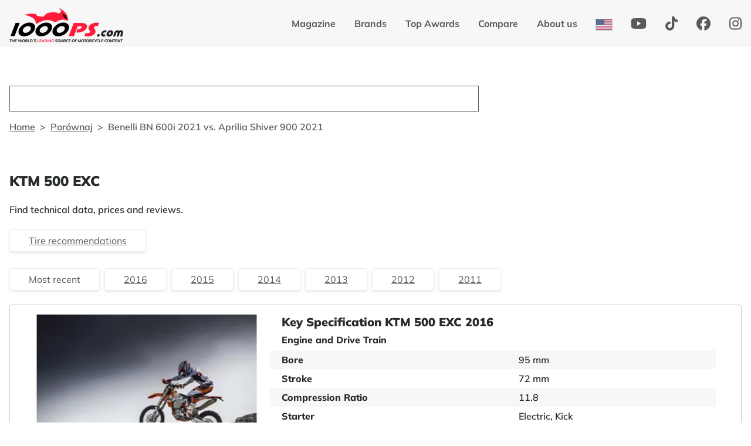

--- FILE ---
content_type: text/html;charset=utf-8
request_url: https://www.1000ps.com/en-us/model/6770/ktm-500-exc
body_size: 56508
content:
<!DOCTYPE html><html  lang="en-US" dir="ltr" class="" style=""><head><meta charset="utf-8"><meta name="viewport" content="height=device-height, width=device-width, initial-scale=1.0, minimum-scale=1.0, target-densitydpi=device-dpi"><title>KTM 500 EXC - technical data, prices, reviews</title><script src="https://d2qfs6kwi0ta57.cloudfront.net/pagefind/pagefind-ui.js" async crossorigin="anonymous" defer></script><style>.content[data-v-dab6de22]{flex-grow:1;z-index:1}#nuxt-id-wrapper[data-v-dab6de22]{display:flex;flex-direction:column;height:100vh;position:relative;width:100%;z-index:1}</style><style>header[data-v-6b5711cb]{z-index:100}.navSpacer[data-v-6b5711cb]{height:100px}@media(min-width:576px){.navSpacer[data-v-6b5711cb]{height:125px}}@media(min-width:768px){.navSpacer[data-v-6b5711cb]{height:130px}}.nav-ctr[data-v-6b5711cb]{left:0;position:fixed;right:0;top:0;transition:transform .4s ease-in;width:100vw}.nav-ctr .navbar[data-v-6b5711cb]{margin:0 auto;max-width:1400px;width:100%}.nav-ctr a[data-v-6b5711cb]{color:#272a2c;font-weight:700;text-decoration:none}.nav-ctr.hide[data-v-6b5711cb]{transform:translateY(-100%);transition:transform .4s ease-in}.nav-ctr .navbar-collapse[data-v-6b5711cb]{background:url(https://d1tdac9xsccvhp.cloudfront.net/images/bg_tire.png) no-repeat 0 100%}.nav-ctr .navbar-collapse .navbar-nav[data-v-6b5711cb]{align-items:end;padding:0 2rem 1rem 0}@media(min-width:992px){.nav-ctr a[data-v-6b5711cb]{color:#58595a}.nav-ctr a[data-v-6b5711cb]:hover{color:#272a2c}.nav-ctr .navbar-collapse[data-v-6b5711cb]{background-image:none;justify-content:flex-end}.nav-ctr .navbar-collapse .navbar-nav[data-v-6b5711cb]{align-items:center;padding:0}}.nav-ctr[data-v-6b5711cb] .nav-item{line-height:1.5rem;margin:0 .5rem}.nav-ctr[data-v-6b5711cb] .nav-item .nav-link{display:inline-block;padding:.5rem}.nav-ctr[data-v-6b5711cb] .nav-item .nav-link.active{cursor:default}.nav-ctr[data-v-6b5711cb] .nav-item .nav-link .social-icons{height:24px}.nav-ctr[data-v-6b5711cb] .nav-item .nav-link .social-icons.icon-facebook{width:24px}.nav-ctr[data-v-6b5711cb] .nav-item .nav-link .social-icons.icon-instagram{width:21px}.nav-ctr[data-v-6b5711cb] .nav-item .nav-link .social-icons.icon-youtube{width:27px}.nav-ctr[data-v-6b5711cb] .nav-item .nav-link .social-icons svg{vertical-align:unset}.logo-ctr[data-v-6b5711cb]{height:58px;margin:14px 8px 8px 24px}.logo-ctr img[data-v-6b5711cb]{height:100%}@media(min-width:992px){.logo-ctr[data-v-6b5711cb]{margin-left:16px}}.navbar-toggler[data-v-6b5711cb]{border:none;margin-right:1rem}@media(min-width:992px){.navbar-toggler[data-v-6b5711cb]{margin-right:0}}.navbar-toggler .icon-bar[data-v-6b5711cb]{background-color:#58595a;display:block;height:2px;transform:rotate(0) translate(0);transition:transform .2s ease,opacity .2s ease;width:30px}.navbar-toggler .icon-bar+.icon-bar[data-v-6b5711cb]{margin-top:4px}.navbar-toggler .icon-bar[data-v-6b5711cb]:nth-child(2){width:24px}.navbar-toggler:not(.collapsed) .icon-bar[data-v-6b5711cb]{border-radius:2px;transition:transform .2s ease,opacity .2s ease}.navbar-toggler:not(.collapsed) .icon-bar[data-v-6b5711cb]:first-child{transform:rotate(45deg) translate(5px,4px)}.navbar-toggler:not(.collapsed) .icon-bar[data-v-6b5711cb]:nth-child(2){opacity:0}.navbar-toggler:not(.collapsed) .icon-bar[data-v-6b5711cb]:nth-child(3){transform:rotate(-45deg) translate(4px,-4px)}.nav-search-ctr[data-v-6b5711cb]{flex-grow:1;margin:0 .5rem 0 1rem;max-width:600px}.header-search-ctr[data-v-6b5711cb]{max-width:800px}.flag-ctr[data-v-6b5711cb]{opacity:.8}.flag-ctr[data-v-6b5711cb]:hover{opacity:1}.flag-ctr a.nav-link[data-v-6b5711cb]{display:inline-flex}.flag-ctr .flag-img[data-v-6b5711cb]{height:18px;outline:1px solid #b5b6b6}</style><style>.nav-search-ctr .opened .pagefind-ui__drawer{outline:1rem solid #f7f7f7}.header-search-ctr .opened .pagefind-ui__drawer{outline:1rem solid #fff}.sponsoren-bg{background:#ebebeb}.sponsoren{height:50px;width:100%}.sponsoren img{display:block;-moz-filter:grayscale(100%);-o-filter:grayscale(100%);-ms-filter:grayscale(100%);filter:grayscale(100%);height:30px;width:160px}.sponsoren img:hover{-moz-filter:unset;-o-filter:unset;-ms-filter:unset;filter:unset}@media screen and (max-width:767px){.sponsoren{height:35px}.sponsoren img{height:19px;width:100px}}@media screen and (max-width:575px){.sponsoren{height:20px}.sponsoren img{height:13px;width:70px}}@media screen and (max-width:399px){.sponsoren{height:20px}.sponsoren img{height:12px;width:60px}}</style><style>[id^=search][data-v-35888fed]{background-color:#fff;border-radius:22px;min-height:44px;outline:1px solid #58595a;outline-offset:-1px}</style><style>.breadcrumb[data-v-72040756]{margin-top:1rem}</style><style>.partner[data-v-5e743049]{background:#0c0d0d;color:#fff}.partner h3[data-v-5e743049]{margin-bottom:1.25rem}.partner a[data-v-5e743049]{margin-bottom:60px}.partner a img[data-v-5e743049]{-moz-filter:grayscale(100%);-o-filter:grayscale(100%);-ms-filter:grayscale(100%);filter:grayscale(100%)}.partner a img[data-v-5e743049]:hover{-moz-filter:unset;-o-filter:unset;-ms-filter:unset;filter:unset}footer[data-v-5e743049]{padding:2rem 0 7.25rem}footer h3[data-v-5e743049]{margin-bottom:1.25rem}@media(min-width:768px){footer .links-ctr[data-v-5e743049]{display:flex;flex-wrap:wrap;justify-content:space-between}footer .links-ctr .text-links-ctr[data-v-5e743049]{display:flex;flex-wrap:wrap;line-height:1.5rem}}footer .social-icons[data-v-5e743049]{margin-bottom:1.25rem;margin-right:2rem}footer .social-icons.icon-globe[data-v-5e743049]{display:flex}footer .social-icons.icon-globe .locale-text[data-v-5e743049]{line-height:24px;padding-left:8px}footer .footer-link[data-v-5e743049]{margin-bottom:.75rem}@media(min-width:768px){footer .footer-link[data-v-5e743049]{margin-right:2rem}}</style><style>.no-alternative-bikes.faq-content .comparison-faq{display:none}.faq-content dt{margin-bottom:4px}</style><style>.router-link-active .btn-link[data-v-8114c82e]{cursor:default;text-decoration:none}.content-padding[data-v-8114c82e]{padding-left:1.25rem;padding-right:1.25rem}@media(min-width:768px){.content-padding-md[data-v-8114c82e]{padding-left:1.25rem;padding-right:1.25rem}.image-spacing[data-v-8114c82e]{margin-top:1rem;padding-left:1.25rem;text-align:center}}@media(min-width:576px){.scroll-ctr[data-v-8114c82e]{display:flex;overflow-x:scroll}.scroll-ctr .scroll-element[data-v-8114c82e]{flex:0 0 auto;width:min(80%,450px)}}@media(min-width:576px)and (min-width:768px){.scroll-ctr .scroll-element[data-v-8114c82e]{width:min(46%,450px)}}@media(min-width:576px)and (min-width:1200px){.scroll-ctr .scroll-element[data-v-8114c82e]{width:min(30%,450px)}}.faq-tire-bg[data-v-8114c82e]{background:url(https://d1tdac9xsccvhp.cloudfront.net/images/tire.svg) no-repeat 100% 100%;background-size:22%;left:0;right:0}.faq-bg[data-v-8114c82e],.faq-tire-bg[data-v-8114c82e]{bottom:0;position:absolute;top:0;z-index:-1}.faq-bg[data-v-8114c82e]{align-items:flex-end;color:#eee;display:flex;justify-content:flex-end;opacity:.5;right:8px;width:45%}.faq-bg svg[data-v-8114c82e]{max-height:100%;max-width:200px}dd[data-v-8114c82e]{margin-bottom:24px}.text-icon[data-v-8114c82e]{color:#ff1b37}.mb-faq-tire[data-v-8114c82e]{margin-bottom:12px}@media(min-width:1400px){.mb-faq-tire[data-v-8114c82e]{margin-bottom:32px}}.mb-faq[data-v-8114c82e]{margin-bottom:12px}</style><style>.content-padding[data-v-af94e6b0]{padding-left:1.25rem;padding-right:1.25rem}@media(min-width:992px){.table-sm[data-v-af94e6b0]>:not(caption)>*>*{padding:.4rem}}.table td[data-v-af94e6b0],.table th[data-v-af94e6b0]{word-wrap:break-word}.table th[data-v-af94e6b0]{min-width:180px;padding-left:1.25rem;width:55%}.table td[data-v-af94e6b0]{min-width:160px;padding-right:1.25rem;width:45%}</style><style>.left-box[data-v-56b4e657]{min-width:45%}.right-box[data-v-56b4e657]{font-weight:700;min-width:150px}.right-box .fs-5[data-v-56b4e657]{font-weight:600}.content-padding[data-v-56b4e657]{padding-left:1.25rem;padding-right:1.25rem}</style><style>.plus-minus-icons[data-v-e8113f3d]{display:flex}.plus-minus-icons .minus-icon[data-v-e8113f3d],.plus-minus-icons .plus-icon[data-v-e8113f3d]{margin-right:12px}.plus-minus-icons .minus-icon svg[data-v-e8113f3d],.plus-minus-icons .plus-icon svg[data-v-e8113f3d]{height:1rem;margin-top:2px;vertical-align:unset}.plus-minus-icons .plus-icon[data-v-e8113f3d]{color:#369e65}.plus-minus-icons .minus-icon[data-v-e8113f3d]{color:#ff1b37}.plus-minus-icons p[data-v-e8113f3d]{word-break:break-word}</style><style>.tire-name[data-v-93d3aeed]{min-height:46px;text-align:center}@media(min-width:440px){.tire-name[data-v-93d3aeed]{max-width:238px}}.aws-css .paapi5-pa-ad-unit[data-v-93d3aeed]{border:1px solid #eee;line-height:1.1em;margin:2px;overflow:hidden;padding:16px 14px;position:relative}.aws-css .paapi5-pa-ad-title[data-v-93d3aeed]{border:none;margin:2px;padding:5px 20px 10px;position:relative}.aws-css .paapi5-pa-ad-unit[data-v-93d3aeed] *{box-shadow:none;box-sizing:content-box;font-family:Arial,Helvetica,sans-serif;margin:0;outline:0;padding:0}.aws-css .paapi5-pa-ad-unit.pull-left[data-v-93d3aeed]{float:left}.aws-css .paapi5-pa-ad-unit.pull-right[data-v-93d3aeed]{float:right}.aws-css .paapi5-pa-ad-unit a[data-v-93d3aeed]{box-shadow:none!important}.aws-css .paapi5-pa-ad-unit a[data-v-93d3aeed]:hover{color:#c45500}.aws-css .paapi5-pa-product-container[data-v-93d3aeed]{height:210px;width:180px}.aws-css .paapi5-pa-product-image[data-v-93d3aeed]{display:table;height:150px;margin:0 auto;text-align:center;width:150px}.aws-css .paapi5-pa-product-image-wrapper[data-v-93d3aeed]{display:table-cell;vertical-align:middle}.aws-css .paapi5-pa-product-image-link[data-v-93d3aeed]{display:inline-block;position:relative;vertical-align:middle}.aws-css .paapi5-pa-product-image-source[data-v-93d3aeed]{max-height:150px;max-width:150px;vertical-align:bottom}.aws-css .paapi5-pa-percent-off[data-v-93d3aeed]{background-color:#a50200;background-image:linear-gradient(180deg,#cb0400,#a50200);border-radius:50%;color:#fff;display:block;font-size:12px;height:25px;padding-top:8px;position:absolute;right:-16px;text-align:center;top:-16px;width:32px}.aws-css .paapi5-pa-ad-unit.hide-percent-off-badge .paapi5-pa-percent-off[data-v-93d3aeed]{display:none}.aws-css .paapi5-pa-product-details[data-v-93d3aeed]{display:inline-block;margin-top:11px;max-width:100%;text-align:center;width:100%}.aws-css .paapi5-pa-ad-unit .paapi5-pa-product-title a[data-v-93d3aeed]{color:#0066c0;display:block;font-size:13px;margin-bottom:3px;overflow:hidden;text-decoration:none;text-overflow:ellipsis;white-space:nowrap;width:100%}.aws-css .paapi5-pa-ad-unit .paapi5-pa-product-title a[data-v-93d3aeed]:hover{color:#c45500;text-decoration:underline}.aws-css .paapi5-pa-ad-unit.no-truncate .paapi5-pa-product-title a[data-v-93d3aeed]{text-overflow:clip;white-space:normal}.aws-css .paapi5-pa-product-offer-price[data-v-93d3aeed]{color:#111;font-size:13px}.aws-css .paapi5-pa-product-offer-price-value[data-v-93d3aeed]{color:#ab1700;font-size:1.1em;font-weight:700;margin-right:3px}.aws-css .paapi5-pa-product-list-price[data-v-93d3aeed]{color:#565656;font-size:13px}.aws-css .paapi5-pa-product-list-price-value[data-v-93d3aeed]{font-size:.99em;text-decoration:line-through}.aws-css .paapi5-pa-product-prime-icon .icon-prime-all[data-v-93d3aeed]{background:url(https://images-na.ssl-images-amazon.com/images/G/01/AUIClients/AmazonUIBaseCSS-sprite_2x_weblab_AUI_100106_T1-4e9f4ae74b1b576e5f55de370aae7aedaedf390d._V2_.png) no-repeat;background-position:-192px -911px;background-size:560px 938px;display:inline-block;height:15px;margin-top:-1px;vertical-align:middle;width:52px}.aws-css .paapi5-pa-product-list-price[data-v-93d3aeed],.aws-css .paapi5-pa-product-offer-price[data-v-93d3aeed],.aws-css .paapi5-pa-product-prime-icon[data-v-93d3aeed]{display:inline-block;margin-right:3px}@media(min-resolution:192dpi){.aws-css .paapi5-pa-ad-unit .paapi5-pa-product-prime-icon .icon-prime-all[data-v-93d3aeed]{background:url(https://images-na.ssl-images-amazon.com/images/G/01/AUIClients/AmazonUIBaseCSS-sprite_2x_weblab_AUI_100106_T1-4e9f4ae74b1b576e5f55de370aae7aedaedf390d._V2_.png) no-repeat;background-position:-192px -911px;background-size:560px 938px;display:inline-block;height:15px;margin-top:-1px;vertical-align:middle;width:52px}}@media screen and (max-width:440px){.aws-css .paapi5-pa-ad-unit[data-v-93d3aeed]{float:none;width:100%}.aws-css .paapi5-pa-product-container[data-v-93d3aeed]{margin:0 auto;width:100%}.aws-css .paapi5-pa-product-details[data-v-93d3aeed]{margin-top:11px;text-align:center}}</style><style>.ad-card[data-v-b88610f0],.f-carousel-slide[data-v-b88610f0]{overflow:visible}.tps-cardwide[data-v-b88610f0]{border:none}.tps-cardwide .tps-card-text[data-v-b88610f0]{padding:.5rem;text-align:center}.tps-cardwide .pwdby[data-v-b88610f0]{display:inline-block;font-size:.75rem;height:20px;line-height:20px;opacity:.5}.tps-card .box-content-buttons[data-v-b88610f0]{padding:0 1.25rem 1.25rem}.tps-card .card-link[data-v-b88610f0]{color:#ff1b37;text-align:right;text-decoration:underline}.tps-card a[data-v-b88610f0]{text-decoration:none}.tps-card[data-v-b88610f0]:hover{border-color:#ff1b37}.tps-card .tps-card-img[data-v-b88610f0]{padding-top:50%}.tps-card .tps-card-img .tps-card-img-ctr[data-v-b88610f0]{margin:8px}.tps-card .flag-left[data-v-b88610f0]{height:2rem;left:-11px;position:absolute;top:18px;width:auto}.tps-card .flag-left .text[data-v-b88610f0]{background:#ff1b37 50% no-repeat;border-radius:0 5px 5px 0;color:#fff;font-weight:700;line-height:2rem;padding:0 1rem;position:relative;text-align:center;text-transform:uppercase;z-index:2}.tps-card .flag-left .symbol[data-v-b88610f0]{background:#d0021b;height:15px;position:absolute;top:1rem;transform:rotate(15deg);transform:rotate(25deg);transform-origin:left bottom;width:15px;z-index:0;z-index:-1}</style><style>.discontinued[data-v-3b64ddb8]{border-radius:4px;line-height:.75rem;padding:.25rem .5rem;position:absolute;right:.5rem;top:.5rem}ul[data-v-3b64ddb8]{flex-wrap:wrap;margin:-.15rem -.5rem}ul[data-v-3b64ddb8],ul li[data-v-3b64ddb8]{display:flex}ul li[data-v-3b64ddb8]{align-content:flex-start;color:#58595a;flex:0 0 auto;flex-wrap:wrap;justify-content:space-between;padding:.15rem .5rem;width:50%}ul li .key[data-v-3b64ddb8]{font-weight:700;margin-right:.25rem}ul li .value[data-v-3b64ddb8]{flex-grow:1;text-align:right}.box-content-buttons[data-v-3b64ddb8]{padding:0 1.25rem 1.25rem}</style><style>.tps-card[data-v-968f8fbe]:hover{border-color:#ff1b37}.tps-card .tps-card-img[data-v-968f8fbe]{padding-top:50%}.tps-card .tps-card-img .tps-card-img-ctr[data-v-968f8fbe]{margin:8px}.tps-card .tps-card-text h4[data-v-968f8fbe]{margin-bottom:0}.tps-card .box-content-vs[data-v-968f8fbe]{position:relative;text-align:center;z-index:2}.tps-card .box-content-vs .box-vs-bg[data-v-968f8fbe]{background-color:#eee;box-shadow:0 0 0 5px #fff;height:2rem;inset:0 -20px;position:absolute;z-index:1}.tps-card .box-content-vs .box-vs-bg.up[data-v-968f8fbe]{transform:rotate(-3.6deg)}.tps-card .box-content-vs .box-vs-bg.down[data-v-968f8fbe]{transform:rotate(3.6deg)}.tps-card .box-content-vs .box-vs-text[data-v-968f8fbe]{font-weight:900;line-height:2rem;position:relative;z-index:2}</style><style>.picture-ctr[data-v-de331265]{align-items:center;display:flex;flex-direction:column;justify-content:center;margin-bottom:12px;margin-top:12px}.picture-enter-active[data-v-de331265],.picture-leave-active[data-v-de331265]{transition:opacity 1.5s ease-in,transform .5s ease-in}.picture-enter-from[data-v-de331265],.picture-leave-to[data-v-de331265]{opacity:0;transform:translateY(50px)}</style><link rel="stylesheet" href="https://d1tdac9xsccvhp.cloudfront.net/_nuxt/entry.CouIk9zD.css" crossorigin><link rel="stylesheet" href="https://d1tdac9xsccvhp.cloudfront.net/_nuxt/PageFind.DPHiuNom.css" crossorigin><link rel="stylesheet" href="https://d1tdac9xsccvhp.cloudfront.net/_nuxt/SearchBikes.CsUoQ39x.css" crossorigin><link rel="stylesheet" href="https://d1tdac9xsccvhp.cloudfront.net/_nuxt/ModelPage.DexpmDzz.css" crossorigin><link rel="stylesheet" href="https://d1tdac9xsccvhp.cloudfront.net/_nuxt/technicalDataGroupVM.s8sJVUYW.css" crossorigin><link rel="stylesheet" href="https://d1tdac9xsccvhp.cloudfront.net/_nuxt/ArticleBox.CqWxASwv.css" crossorigin><link rel="stylesheet" href="https://d1tdac9xsccvhp.cloudfront.net/_nuxt/fancybox.mP78sEcs.css" crossorigin><link rel="stylesheet" href="https://d1tdac9xsccvhp.cloudfront.net/_nuxt/PlusMinus.CwEjGoGJ.css" crossorigin><link rel="stylesheet" href="https://d1tdac9xsccvhp.cloudfront.net/_nuxt/ArticleBoxRow.sFStYCul.css" crossorigin><link rel="stylesheet" href="https://d1tdac9xsccvhp.cloudfront.net/_nuxt/PriceChart.BwZD8OoL.css" crossorigin><link rel="stylesheet" href="https://d1tdac9xsccvhp.cloudfront.net/_nuxt/ModelBox.DNANnjRx.css" crossorigin><link rel="stylesheet" href="https://d1tdac9xsccvhp.cloudfront.net/_nuxt/CompareBox.DfkNeede.css" crossorigin><link rel="modulepreload" as="script" crossorigin href="https://d1tdac9xsccvhp.cloudfront.net/_nuxt/C53XKDwR.js"><link rel="modulepreload" as="script" crossorigin href="https://d1tdac9xsccvhp.cloudfront.net/_nuxt/g_zQoB5K.js"><link rel="modulepreload" as="script" crossorigin href="https://d1tdac9xsccvhp.cloudfront.net/_nuxt/D5UyOUXw.js"><link rel="modulepreload" as="script" crossorigin href="https://d1tdac9xsccvhp.cloudfront.net/_nuxt/N6erac4A.js"><link rel="modulepreload" as="script" crossorigin href="https://d1tdac9xsccvhp.cloudfront.net/_nuxt/C91MgbjP.js"><link rel="modulepreload" as="script" crossorigin href="https://d1tdac9xsccvhp.cloudfront.net/_nuxt/gTMYo3L-.js"><link rel="modulepreload" as="script" crossorigin href="https://d1tdac9xsccvhp.cloudfront.net/_nuxt/-i2TIse5.js"><link rel="modulepreload" as="script" crossorigin href="https://d1tdac9xsccvhp.cloudfront.net/_nuxt/Dk2nv6Kv.js"><link rel="modulepreload" as="script" crossorigin href="https://d1tdac9xsccvhp.cloudfront.net/_nuxt/BKrj-4V8.js"><link rel="modulepreload" as="script" crossorigin href="https://d1tdac9xsccvhp.cloudfront.net/_nuxt/DGvQEMS5.js"><link rel="modulepreload" as="script" crossorigin href="https://d1tdac9xsccvhp.cloudfront.net/_nuxt/DLx6R78Z.js"><link rel="modulepreload" as="script" crossorigin href="https://d1tdac9xsccvhp.cloudfront.net/_nuxt/15eX5NIx.js"><link rel="modulepreload" as="script" crossorigin href="https://d1tdac9xsccvhp.cloudfront.net/_nuxt/DGPZGsFZ.js"><link rel="modulepreload" as="script" crossorigin href="https://d1tdac9xsccvhp.cloudfront.net/_nuxt/C-6UNvSp.js"><link rel="modulepreload" as="script" crossorigin href="https://d1tdac9xsccvhp.cloudfront.net/_nuxt/SQwydyDb.js"><link rel="modulepreload" as="script" crossorigin href="https://d1tdac9xsccvhp.cloudfront.net/_nuxt/3XxNb5Uu.js"><link rel="modulepreload" as="script" crossorigin href="https://d1tdac9xsccvhp.cloudfront.net/_nuxt/BqJ9-5Xx.js"><link rel="modulepreload" as="script" crossorigin href="https://d1tdac9xsccvhp.cloudfront.net/_nuxt/CWJcOpg5.js"><link rel="modulepreload" as="script" crossorigin href="https://d1tdac9xsccvhp.cloudfront.net/_nuxt/ChmuRddM.js"><link rel="modulepreload" as="script" crossorigin href="https://d1tdac9xsccvhp.cloudfront.net/_nuxt/ByUHSjV9.js"><link rel="modulepreload" as="script" crossorigin href="https://d1tdac9xsccvhp.cloudfront.net/_nuxt/BhBEZfzs.js"><link rel="modulepreload" as="script" crossorigin href="https://d1tdac9xsccvhp.cloudfront.net/_nuxt/Bbh3ECsN.js"><link rel="modulepreload" as="script" crossorigin href="https://d1tdac9xsccvhp.cloudfront.net/_nuxt/BTFc2e0N.js"><link rel="modulepreload" as="script" crossorigin href="https://d1tdac9xsccvhp.cloudfront.net/_nuxt/BHsgJwXD.js"><link rel="modulepreload" as="script" crossorigin href="https://d1tdac9xsccvhp.cloudfront.net/_nuxt/DdzDyCer.js"><link rel="modulepreload" as="script" crossorigin href="https://d1tdac9xsccvhp.cloudfront.net/_nuxt/D_fyoh8f.js"><link rel="modulepreload" as="script" crossorigin href="https://d1tdac9xsccvhp.cloudfront.net/_nuxt/lGUsTL81.js"><link rel="modulepreload" as="script" crossorigin href="https://d1tdac9xsccvhp.cloudfront.net/_nuxt/Caq3U4dE.js"><link rel="modulepreload" as="script" crossorigin href="https://d1tdac9xsccvhp.cloudfront.net/_nuxt/B8giWRvJ.js"><link rel="preload" as="fetch" fetchpriority="low" crossorigin="anonymous" href="https://d1tdac9xsccvhp.cloudfront.net/_nuxt/builds/meta/54915fb5-f0c8-412a-8146-e80a04f7d861.json"><script src="https://images10.1000ps.net/js/plausible.manual.js" defer data-domain="1000ps.com"></script><script>window.plausible = window.plausible || function() { (window.plausible.q = window.plausible.q || []).push(arguments) }</script><script>function prepareUrl() {
        const url = new URL(location.href)
        let queryParams = new URLSearchParams(location.search)
        queryParams.sort();
          let customUrl = url.protocol + "//" + url.hostname + url.pathname
        for(const param of queryParams) {
            if (param != null && param.length > 0) {
              customUrl = customUrl + '/' + param[0]
              if (param.length > 1) customUrl = customUrl + '=' + param[1]
            }
          }
        return customUrl
        }
    function trackOutboundLinkPlausible(event, data) {
          plausible(event, { props: data });
        }
    /*plausible('pageview', { u: prepareUrl() })*/</script><script>(function (w,d) {var loader = function () {var s = d.createElement("script"), tag = d.getElementsByTagName("script")[0]; s.src="https://cdn.iubenda.com/iubenda.js"; tag.parentNode.insertBefore(s,tag);}; if(w.addEventListener){w.addEventListener("load", loader, false);}else if(w.attachEvent){w.attachEvent("onload", loader);}else{w.onload = loader;}})(window, document);</script><meta name="robots" content="index,follow"><meta name="publisher" content="1000PS Internet GmbH"><meta property="og:site_name" content="1000ps.com"><meta name="twitter:card" content="summary_large_image"><link rel="apple-touch-icon" href="https://d1tdac9xsccvhp.cloudfront.net/images/iphone_favicon.png" type="image/png"><link rel="icon" href="https://d1tdac9xsccvhp.cloudfront.net/images/favicon.png" type="image/x-icon"><link id="i18n-alt-cs-CZ" rel="alternate" href="https://www.1000ps.com/cs-cz/model/6770/ktm-500-exc" hreflang="cs-CZ"><link id="i18n-alt-de-DE" rel="alternate" href="https://www.1000ps.com/de-de/modell/6770/ktm-500-exc" hreflang="de-DE"><link id="i18n-alt-de-AT" rel="alternate" href="https://www.1000ps.com/de-at/modell/6770/ktm-500-exc" hreflang="de-AT"><link id="i18n-alt-de-CH" rel="alternate" href="https://www.1000ps.com/de-ch/modell/6770/ktm-500-exc" hreflang="de-CH"><link id="i18n-alt-en-GB" rel="alternate" href="https://www.1000ps.com/en-gb/model/6770/ktm-500-exc" hreflang="en-GB"><link id="i18n-alt-en-US" rel="alternate" href="https://www.1000ps.com/en-us/model/6770/ktm-500-exc" hreflang="en-US"><link id="i18n-alt-es-ES" rel="alternate" href="https://www.1000ps.com/es-es/modele/6770/ktm-500-exc" hreflang="es-ES"><link id="i18n-alt-fr-FR" rel="alternate" href="https://www.1000ps.com/fr-fr/modele/6770/ktm-500-exc" hreflang="fr-FR"><link id="i18n-alt-it-IT" rel="alternate" href="https://www.1000ps.com/it-it/modello/6770/ktm-500-exc" hreflang="it-IT"><link id="i18n-alt-hu-HU" rel="alternate" href="https://www.1000ps.com/hu-hu/modell/6770/ktm-500-exc" hreflang="hu-HU"><link id="i18n-alt-nl-NL" rel="alternate" href="https://www.1000ps.com/nl-nl/model/6770/ktm-500-exc" hreflang="nl-NL"><link id="i18n-alt-pl-PL" rel="alternate" href="https://www.1000ps.com/pl-pl/model/6770/ktm-500-exc" hreflang="pl-PL"><link id="i18n-alt-pt-PT" rel="alternate" href="https://www.1000ps.com/pt-pt/modelo/6770/ktm-500-exc" hreflang="pt-PT"><link id="i18n-alt-pt-BR" rel="alternate" href="https://www.1000ps.com/pt-br/modelo/6770/ktm-500-exc" hreflang="pt-BR"><link id="i18n-alt-sk-SK" rel="alternate" href="https://www.1000ps.com/sk-sk/model/6770/ktm-500-exc" hreflang="sk-SK"><link id="i18n-alt-sv-SE" rel="alternate" href="https://www.1000ps.com/sv-se/modell/6770/ktm-500-exc" hreflang="sv-SE"><link id="i18n-alt-tr-TR" rel="alternate" href="https://www.1000ps.com/tr-tr/model/6770/ktm-500-exc" hreflang="tr-TR"><link id="i18n-alt-sl-SI" rel="alternate" href="https://www.1000ps.com/sl-si/model/6770/ktm-500-exc" hreflang="sl-SI"><link id="i18n-alt-hr-HR" rel="alternate" href="https://www.1000ps.com/hr-hr/model/6770/ktm-500-exc" hreflang="hr-HR"><link id="i18n-alt-sr-RS" rel="alternate" href="https://www.1000ps.com/sr-rs/model/6770/ktm-500-exc" hreflang="sr-RS"><link id="i18n-can" rel="canonical" href="https://www.1000ps.com/en-us/model/6770/ktm-500-exc"><meta id="i18n-og-url" property="og:url" content="https://www.1000ps.com/en-us/model/6770/ktm-500-exc"><meta id="i18n-og" property="og:locale" content="en_US"><meta id="i18n-og-alt-cs-CZ" property="og:locale:alternate" content="cs_CZ"><meta id="i18n-og-alt-de-DE" property="og:locale:alternate" content="de_DE"><meta id="i18n-og-alt-de-AT" property="og:locale:alternate" content="de_AT"><meta id="i18n-og-alt-de-CH" property="og:locale:alternate" content="de_CH"><meta id="i18n-og-alt-en-GB" property="og:locale:alternate" content="en_GB"><meta id="i18n-og-alt-es-ES" property="og:locale:alternate" content="es_ES"><meta id="i18n-og-alt-fr-FR" property="og:locale:alternate" content="fr_FR"><meta id="i18n-og-alt-it-IT" property="og:locale:alternate" content="it_IT"><meta id="i18n-og-alt-hu-HU" property="og:locale:alternate" content="hu_HU"><meta id="i18n-og-alt-nl-NL" property="og:locale:alternate" content="nl_NL"><meta id="i18n-og-alt-pl-PL" property="og:locale:alternate" content="pl_PL"><meta id="i18n-og-alt-pt-PT" property="og:locale:alternate" content="pt_PT"><meta id="i18n-og-alt-pt-BR" property="og:locale:alternate" content="pt_BR"><meta id="i18n-og-alt-sk-SK" property="og:locale:alternate" content="sk_SK"><meta id="i18n-og-alt-sv-SE" property="og:locale:alternate" content="sv_SE"><meta id="i18n-og-alt-tr-TR" property="og:locale:alternate" content="tr_TR"><meta id="i18n-og-alt-sl-SI" property="og:locale:alternate" content="sl_SI"><meta id="i18n-og-alt-hr-HR" property="og:locale:alternate" content="hr_HR"><meta id="i18n-og-alt-sr-RS" property="og:locale:alternate" content="sr_RS"><meta property="timestamp" content="1/17/2026, 1:40:21 AM GMT+1"><meta name="description" content="Find prices, reviews, technical data and availabilty of KTM 500 EXC."><meta name="author" content="1000PS"><meta property="og:image" content="https://images5.1000ps.net/images_bikekat/2016/1-KTM/6770-500_EXC/1.jpg"><meta property="og:image:alt" content="KTM 500 EXC - technical data, prices, reviews"><meta property="og:title" content="KTM 500 EXC - technical data, prices, reviews"><meta property="og:description" content="Find prices, reviews, technical data and availabilty of KTM 500 EXC."><meta name="twitter:image" content="https://images5.1000ps.net/images_bikekat/2016/1-KTM/6770-500_EXC/1.jpg"><meta name="twitter:title" content="KTM 500 EXC - technical data, prices, reviews"><meta name="twitter:description" content="Find prices, reviews, technical data and availabilty of KTM 500 EXC."><meta property="og:type" content="article"><meta name="date" content="1/17/2026, 1:40:21 AM GMT+1"><meta name="article:section" content="motorbike technical data"><meta name="article:published_time" content="1/17/2026, 1:40:21 AM GMT+1"><meta name="article:author" content="1000PS"><meta name="article:tag" content="KTM 500 EXC, technical data, images"><script type="application/ld+json">[{"@context":"https://schema.org","@type":"Article","headline":"KTM 500 EXC - technical data, prices, reviews","description":"Find prices, reviews, technical data and availabilty of KTM 500 EXC.","image":["https://images5.1000ps.net/images_bikekat/2016/1-KTM/6770-500_EXC/1.jpg"],"datePublished":"1/17/2026, 1:40:21 AM GMT+1","author":{"@type":"Organization","name":"1000PS"},"publisher":{"@type":"Organization","name":"1000PS"}},{"@context":"https://schema.org","@type":"BreadcrumbList","itemListElement":[{"@type":"ListItem","position":1,"name":"Home","item":"https://www.1000ps.com//en-us"},{"@type":"ListItem","position":2,"name":"Brands","item":"https://www.1000ps.com//en-us/brands"},{"@type":"ListItem","position":3,"name":"KTM","item":"https://www.1000ps.com//en-us/brand/1/ktm"},{"@type":"ListItem","position":4,"name":"500 EXC","item":"https://www.1000ps.com//en-us/model/6770/ktm-500-exc"}]}]</script><script type="application/ld+json">{"@context":"https://schema.org","@type":"FAQPage","mainEntity":[{"@type":"Question","name":"Which one is better? KTM 500 EXC or {AlternativeBrandModel}?","acceptedAnswer":{"@type":"Answer","text":"You can compare these two motorcycles \u003Ca href='{compareLink}' title='Show comparison'>here\u003C/a>. You can find all pros and cons of the comparable model \u003Ca href='{alternativeLink}' title='Show pros and cons'>here\u003C/a>."}},{"@type":"Question","name":"How about the availability of the KTM 500 EXC?","acceptedAnswer":{"@type":"Answer","text":"Compared to other Enduro motorcycle bikes the availability is very poor. There are very few KTM 500 EXC bikes available on the market."}},{"@type":"Question","name":"How stable is the price of a used KTM 500 EXC? What about the price trend?","acceptedAnswer":{"@type":"Answer","text":"Looking at the year of manufacture 2011, the price stability of a KTM 500 EXC was very good compared to other Enduro motorcycle bikes. The price trend was +8% in the first year, -19% in the second year and -9% in the third year."}},{"@type":"Question","name":"How popular is the KTM 500 EXC?","acceptedAnswer":{"@type":"Answer","text":"There is a strong demand for a KTM 500 EXC on the market. Test reports of this model are read less often on the platform of 1000PS."}},{"@type":"Question","name":"What is the data source for the content on this page?","acceptedAnswer":{"@type":"Answer","text":"The data comes from the online motorcycle magazine '1000PS'. 1000PS was founded in 2001. The company is based in Austria. Most of the content is published in German. However, the team also presents \u003Ca href='https://www.youtube.com/@1000pscom' target='_blank' title='1000PS on YouTube'>motorcycle test videos in English on YouTube\u003C/a>. Here you can find 1000PS on \u003Ca href='https://www.instagram.com/1000ps_official' title='1000PS on Instagram' target='_blank'>Instagram\u003C/a>."}},{"@type":"Question","name":"Which tire dimensions do I need?","acceptedAnswer":{"@type":"Answer","text":"The tire dimension KTM 500 EXC 2016 is front 90/90-21 and rear 140/80-18."}}]}</script><script type="module" src="https://d1tdac9xsccvhp.cloudfront.net/_nuxt/C53XKDwR.js" crossorigin></script></head><body  class="" style=""><div id="__nuxt"><div id="nuxt-id-wrapper" data-v-dab6de22><!--[--><!--[--><!--[--><!----><!----><!----><!----><!----><!----><!----><!----><!----><!----><!----><!----><!----><!----><!----><!----><!----><!----><!----><!----><!----><!--]--><!--[--><!----><!----><!----><!----><!----><!----><!----><!----><!----><!----><!----><!----><!----><!----><!----><!----><!----><!----><!----><!----><!----><!--]--><!----><!--]--><!--[--><!--[--><header data-v-6b5711cb><div class="nav-ctr bg-tps-header-grey" data-v-6b5711cb><nav class="navbar navbar-expand-lg" data-v-6b5711cb><div data-v-6b5711cb><a href="/en-us" class="" data-v-6b5711cb><div class="logo-ctr" data-v-6b5711cb><img width="194" height="58" data-nuxt-img srcset="https://d2ll8a3kd3dtt1.cloudfront.net/[base64] 1x, https://d2ll8a3kd3dtt1.cloudfront.net/[base64] 2x" onerror="this.setAttribute(&#39;data-error&#39;, 1)" alt="Logo of 1000ps.com" title="1000ps.com - The world&#39;s leading source of motorcycle content" src="https://d2ll8a3kd3dtt1.cloudfront.net/[base64]" data-v-6b5711cb></div></a></div><button class="navbar-toggler collapsed" type="button" data-bs-toggle="collapse" data-bs-target="#tpsNavbarToggler" aria-controls="tpsNavbarToggler" aria-expanded="false" aria-label="Toggle navigation" data-v-6b5711cb><span class="icon-bar" data-v-6b5711cb></span><span class="icon-bar" data-v-6b5711cb></span><span class="icon-bar" data-v-6b5711cb></span></button><div id="tpsNavbarToggler" class="collapse navbar-collapse" data-v-6b5711cb><!----><ul class="navbar-nav" data-v-6b5711cb><!--[--><li class="nav-item" data-v-6b5711cb><a href="/en-us/articles" class="nav-link text-center" data-v-6b5711cb><span data-v-6b5711cb>Magazine</span></a></li><li class="nav-item" data-v-6b5711cb><a href="/en-us/brands" class="nav-link text-center" data-v-6b5711cb><span data-v-6b5711cb>Brands</span></a></li><li class="nav-item" data-v-6b5711cb><a href="/en-us/top-awards" class="nav-link text-center" data-v-6b5711cb><span data-v-6b5711cb>Top Awards</span></a></li><li class="nav-item text-center" data-v-6b5711cb><a href="/en-us/compare" class="nav-link" data-v-6b5711cb><span data-v-6b5711cb>Compare</span></a></li><li class="nav-item text-center" data-v-6b5711cb><a href="/en-us/about-us" class="nav-link" data-v-6b5711cb><span data-v-6b5711cb>About us</span></a></li><!--]--><li data-v-6b5711cb><ul class="d-flex align-items-center" data-v-6b5711cb><li class="nav-item flag-ctr" data-v-6b5711cb><a href="#" class="nav-link" title="Choose your language" data-v-6b5711cb><img height="20" data-nuxt-img srcset="https://d2ll8a3kd3dtt1.cloudfront.net/[base64] 1x, https://d2ll8a3kd3dtt1.cloudfront.net/[base64] 2x" onerror="this.setAttribute(&#39;data-error&#39;, 1)" class="flag-img" alt="Flag of en-us" title="Choose your language" src="https://d2ll8a3kd3dtt1.cloudfront.net/[base64]" data-v-6b5711cb></a></li><!--[--><li class="nav-item" data-v-6b5711cb><a href="https://www.youtube.com/channel/UCoB_0C326Cgz3k2ICD6niLQ" class="nav-link" title="1000PS on YouTube" target="_blank" data-v-6b5711cb><div class="social-icons icon-youtube" data-v-6b5711cb><svg class="svg-inline--fa fa-youtube" style="" aria-hidden="true" focusable="false" data-prefix="fab" data-icon="youtube" role="img" xmlns="http://www.w3.org/2000/svg" viewBox="0 0 576 512" data-v-6b5711cb><path class="" style="" fill="currentColor" d="M549.655 124.083c-6.281-23.65-24.787-42.276-48.284-48.597C458.781 64 288 64 288 64S117.22 64 74.629 75.486c-23.497 6.322-42.003 24.947-48.284 48.597-11.412 42.867-11.412 132.305-11.412 132.305s0 89.438 11.412 132.305c6.281 23.65 24.787 41.5 48.284 47.821C117.22 448 288 448 288 448s170.78 0 213.371-11.486c23.497-6.321 42.003-24.171 48.284-47.821 11.412-42.867 11.412-132.305 11.412-132.305s0-89.438-11.412-132.305zm-317.51 213.508V175.185l142.739 81.205-142.739 81.201z"></path></svg></div></a></li><li class="nav-item" data-v-6b5711cb><a href="https://www.tiktok.com/@1000ps_official" class="nav-link" title="1000PS on TikTok" target="_blank" data-v-6b5711cb><div class="social-icons icon-tiktok" data-v-6b5711cb><svg class="svg-inline--fa fa-tiktok" style="" aria-hidden="true" focusable="false" data-prefix="fab" data-icon="tiktok" role="img" xmlns="http://www.w3.org/2000/svg" viewBox="0 0 448 512" data-v-6b5711cb><path class="" style="" fill="currentColor" d="M448,209.91a210.06,210.06,0,0,1-122.77-39.25V349.38A162.55,162.55,0,1,1,185,188.31V278.2a74.62,74.62,0,1,0,52.23,71.18V0l88,0a121.18,121.18,0,0,0,1.86,22.17h0A122.18,122.18,0,0,0,381,102.39a121.43,121.43,0,0,0,67,20.14Z"></path></svg></div></a></li><li class="nav-item" data-v-6b5711cb><a href="https://www.facebook.com/1000ps" class="nav-link" title="1000PS on Facebook" target="_blank" data-v-6b5711cb><div class="social-icons icon-facebook" data-v-6b5711cb><svg class="svg-inline--fa fa-facebook" style="" aria-hidden="true" focusable="false" data-prefix="fab" data-icon="facebook" role="img" xmlns="http://www.w3.org/2000/svg" viewBox="0 0 512 512" data-v-6b5711cb><path class="" style="" fill="currentColor" d="M512 256C512 114.6 397.4 0 256 0S0 114.6 0 256C0 376 82.7 476.8 194.2 504.5V334.2H141.4V256h52.8V222.3c0-87.1 39.4-127.5 125-127.5c16.2 0 44.2 3.2 55.7 6.4V172c-6-.6-16.5-1-29.6-1c-42 0-58.2 15.9-58.2 57.2V256h83.6l-14.4 78.2H287V510.1C413.8 494.8 512 386.9 512 256h0z"></path></svg></div></a></li><li class="nav-item" data-v-6b5711cb><a href="https://www.instagram.com/1000ps_official/" class="nav-link" title="1000PS on Instagram" target="_blank" data-v-6b5711cb><div class="social-icons icon-instagram" data-v-6b5711cb><svg class="svg-inline--fa fa-instagram" style="" aria-hidden="true" focusable="false" data-prefix="fab" data-icon="instagram" role="img" xmlns="http://www.w3.org/2000/svg" viewBox="0 0 448 512" data-v-6b5711cb><path class="" style="" fill="currentColor" d="M224.1 141c-63.6 0-114.9 51.3-114.9 114.9s51.3 114.9 114.9 114.9S339 319.5 339 255.9 287.7 141 224.1 141zm0 189.6c-41.1 0-74.7-33.5-74.7-74.7s33.5-74.7 74.7-74.7 74.7 33.5 74.7 74.7-33.6 74.7-74.7 74.7zm146.4-194.3c0 14.9-12 26.8-26.8 26.8-14.9 0-26.8-12-26.8-26.8s12-26.8 26.8-26.8 26.8 12 26.8 26.8zm76.1 27.2c-1.7-35.9-9.9-67.7-36.2-93.9-26.2-26.2-58-34.4-93.9-36.2-37-2.1-147.9-2.1-184.9 0-35.8 1.7-67.6 9.9-93.9 36.1s-34.4 58-36.2 93.9c-2.1 37-2.1 147.9 0 184.9 1.7 35.9 9.9 67.7 36.2 93.9s58 34.4 93.9 36.2c37 2.1 147.9 2.1 184.9 0 35.9-1.7 67.7-9.9 93.9-36.2 26.2-26.2 34.4-58 36.2-93.9 2.1-37 2.1-147.8 0-184.8zM398.8 388c-7.8 19.6-22.9 34.7-42.6 42.6-29.5 11.7-99.5 9-132.1 9s-102.7 2.6-132.1-9c-19.6-7.8-34.7-22.9-42.6-42.6-11.7-29.5-9-99.5-9-132.1s-2.6-102.7 9-132.1c7.8-19.6 22.9-34.7 42.6-42.6 29.5-11.7 99.5-9 132.1-9s102.7-2.6 132.1 9c19.6 7.8 34.7 22.9 42.6 42.6 11.7 29.5 9 99.5 9 132.1s2.7 102.7-9 132.1z"></path></svg></div></a></li><!--]--></ul></li></ul></div></nav><!----></div><div class="navSpacer" data-v-6b5711cb></div></header><div class="mt-3 d-xxl-none" data-v-6b5711cb><div class="tps-container-xxl" data-v-6b5711cb><div class="header-search-ctr" data-v-6b5711cb><div id="search3" class="" data-v-6b5711cb data-v-35888fed></div></div></div></div><span data-v-6b5711cb></span><div class="tps-container-xxl" data-v-6b5711cb data-v-72040756><nav aria-label="breadcrumb" data-v-72040756><ol class="breadcrumb" data-v-72040756><li class="breadcrumb-item" data-v-72040756><a href="/en-us" class="" data-v-72040756><span data-v-72040756>Home</span></a></li><!--[--><!--[--><li class="breadcrumb-item" data-v-72040756><a href="/en-us/compare" class="" data-v-72040756><span data-v-72040756>Porównaj</span></a></li><!--]--><!--[--><li class="breadcrumb-item active" aria-current="page" data-v-72040756><span data-v-72040756>Benelli BN 600i 2021 vs. Aprilia Shiver 900 2021</span></li><!--]--><!--]--></ol></nav></div><a href="#" title="Scroll to top" class="back-to-top" data-v-6b5711cb><div class="btn-ctr bg-tps-red" data-v-6b5711cb><svg class="svg-inline--fa fa-angle-up button-icon" style="" aria-hidden="true" focusable="false" data-prefix="fas" data-icon="angle-up" role="img" xmlns="http://www.w3.org/2000/svg" viewBox="0 0 448 512" data-v-6b5711cb><path class="" style="" fill="currentColor" d="M201.4 137.4c12.5-12.5 32.8-12.5 45.3 0l160 160c12.5 12.5 12.5 32.8 0 45.3s-32.8 12.5-45.3 0L224 205.3 86.6 342.6c-12.5 12.5-32.8 12.5-45.3 0s-12.5-32.8 0-45.3l160-160z"></path></svg></div></a><!--]--><div class="content" data-v-dab6de22><!--[--><div><!----></div><div class="flex flex-col" data-v-8114c82e><div class="tps-container-xxl tps-margin-bottom text-center" data-v-8114c82e><div id="adngin-top_leaderboard-0" data-v-8114c82e></div></div><div class="tps-container-xxl tps-margin-bottom tps-margin-top" data-v-8114c82e><h1 class="mb-4" data-pagefind-filter="model" data-pagefind-body data-v-8114c82e>KTM 500 EXC</h1><p class="mb-4" data-v-8114c82e>Find technical data, prices and reviews.</p><div class="tps-gutter-50 d-flex flex-wrap mb-4" data-v-8114c82e><!----><a href="#tires" data-v-8114c82e><div class="btn btn-link" data-v-8114c82e><div class="btn-ctr"><!----><span><!--[-->Tire recommendations<!--]--></span><!----></div></div></a></div><div class="mb-4" data-v-8114c82e><ul class="tps-gutter-50 d-flex flex-wrap" data-v-8114c82e><li data-v-8114c82e><a aria-current="page" href="/en-us/model/6770/ktm-500-exc" class="router-link-active router-link-exact-active" data-v-8114c82e><div class="btn btn-link" data-v-8114c82e><div class="btn-ctr"><!----><span><!--[-->Most recent<!--]--></span><!----></div></div></a></li><!--[--><li data-v-8114c82e><a href="/en-us/model/6770/ktm-500-exc/2016" class="" data-v-8114c82e><div class="btn btn-link" data-v-8114c82e><div class="btn-ctr"><!----><span><!--[-->2016<!--]--></span><!----></div></div></a></li><li data-v-8114c82e><a href="/en-us/model/6770/ktm-500-exc/2015" class="" data-v-8114c82e><div class="btn btn-link" data-v-8114c82e><div class="btn-ctr"><!----><span><!--[-->2015<!--]--></span><!----></div></div></a></li><li data-v-8114c82e><a href="/en-us/model/6770/ktm-500-exc/2014" class="" data-v-8114c82e><div class="btn btn-link" data-v-8114c82e><div class="btn-ctr"><!----><span><!--[-->2014<!--]--></span><!----></div></div></a></li><li data-v-8114c82e><a href="/en-us/model/6770/ktm-500-exc/2013" class="" data-v-8114c82e><div class="btn btn-link" data-v-8114c82e><div class="btn-ctr"><!----><span><!--[-->2013<!--]--></span><!----></div></div></a></li><li data-v-8114c82e><a href="/en-us/model/6770/ktm-500-exc/2012" class="" data-v-8114c82e><div class="btn btn-link" data-v-8114c82e><div class="btn-ctr"><!----><span><!--[-->2012<!--]--></span><!----></div></div></a></li><li data-v-8114c82e><a href="/en-us/model/6770/ktm-500-exc/2011" class="" data-v-8114c82e><div class="btn btn-link" data-v-8114c82e><div class="btn-ctr"><!----><span><!--[-->2011<!--]--></span><!----></div></div></a></li><!--]--></ul></div><!----><div class="tps-card tps-margin-bottom" data-v-8114c82e><div class="tps-container-xl row g-0" data-v-8114c82e><div class="col-12 col-md-4 image-spacing" data-v-8114c82e><img width="380" height="250" data-nuxt-img sizes="(max-width: 768px) 600px, (max-width: 1280px) 300px, 380px" srcset="https://images5.1000ps.net/images_bikekat/2016/1-KTM/6770-500_EXC/1.jpg?format=webp&amp;quality=80&amp;width=300&amp;height=197&amp;bgcolor=rgba_39_42_44_0&amp;mode=pad 300w, https://images5.1000ps.net/images_bikekat/2016/1-KTM/6770-500_EXC/1.jpg?format=webp&amp;quality=80&amp;width=380&amp;height=250&amp;bgcolor=rgba_39_42_44_0&amp;mode=pad 380w, https://images5.1000ps.net/images_bikekat/2016/1-KTM/6770-500_EXC/1.jpg?format=webp&amp;quality=80&amp;width=600&amp;height=394&amp;bgcolor=rgba_39_42_44_0&amp;mode=pad 600w, https://images5.1000ps.net/images_bikekat/2016/1-KTM/6770-500_EXC/1.jpg?format=webp&amp;quality=80&amp;width=760&amp;height=500&amp;bgcolor=rgba_39_42_44_0&amp;mode=pad 760w, https://images5.1000ps.net/images_bikekat/2016/1-KTM/6770-500_EXC/1.jpg?format=webp&amp;quality=80&amp;width=1200&amp;height=790&amp;bgcolor=rgba_39_42_44_0&amp;mode=pad 1200w" onerror="this.setAttribute(&#39;data-error&#39;, 1)" class="img-fluid" alt="KTM 500 EXC" title="KTM 500 EXC" loading="lazy" src="https://images5.1000ps.net/images_bikekat/2016/1-KTM/6770-500_EXC/1.jpg?format=webp&amp;quality=80&amp;width=1200&amp;height=790&amp;bgcolor=rgba_39_42_44_0&amp;mode=pad" data-v-8114c82e></div><div class="col-12 col-md-8 content-padding-md" data-v-8114c82e><h2 class="content-padding fs-2 fs-xl-1 mt-3" data-v-8114c82e>Key Specification KTM 500 EXC 2016</h2><div class="mb-3" data-v-8114c82e><div class="table-responsive" data-v-8114c82e data-v-af94e6b0><!--[--><!--[--><!--[--><h4 class="content-padding" data-v-af94e6b0>Engine and Drive Train</h4><table class="table table-sm table-striped fs-4 fs-lg-3" data-v-af94e6b0><tbody data-v-af94e6b0><!--[--><tr data-v-af94e6b0><th data-v-af94e6b0>Bore</th><td data-v-af94e6b0>95 mm</td></tr><tr data-v-af94e6b0><th data-v-af94e6b0>Stroke</th><td data-v-af94e6b0>72 mm</td></tr><tr data-v-af94e6b0><th data-v-af94e6b0>Compression Ratio</th><td data-v-af94e6b0>11.8 </td></tr><tr data-v-af94e6b0><th data-v-af94e6b0>Starter</th><td data-v-af94e6b0>Electric, Kick</td></tr><tr data-v-af94e6b0><th data-v-af94e6b0>Clutch Type</th><td data-v-af94e6b0>Multiplate in oil-bath</td></tr><tr data-v-af94e6b0><th data-v-af94e6b0>Number of gears</th><td data-v-af94e6b0>6</td></tr><tr data-v-af94e6b0><th data-v-af94e6b0>Cylinders</th><td data-v-af94e6b0>1</td></tr><tr data-v-af94e6b0><th data-v-af94e6b0>Strokes</th><td data-v-af94e6b0>4-Stroke</td></tr><tr data-v-af94e6b0><th data-v-af94e6b0>Cooling</th><td data-v-af94e6b0>liquid</td></tr><tr data-v-af94e6b0><th data-v-af94e6b0>Displacement</th><td data-v-af94e6b0>510.4 ccm</td></tr><!--]--></tbody></table><!--]--><!--]--><!--[--><!--[--><h4 class="content-padding" data-v-af94e6b0>Suspension Front</h4><table class="table table-sm table-striped fs-4 fs-lg-3" data-v-af94e6b0><tbody data-v-af94e6b0><!--[--><tr data-v-af94e6b0><th data-v-af94e6b0>Front suspension</th><td data-v-af94e6b0>Upside-Down telescopic fork</td></tr><tr data-v-af94e6b0><th data-v-af94e6b0>Brand</th><td data-v-af94e6b0>WP</td></tr><!--]--></tbody></table><!--]--><!--]--><!--[--><!--[--><h4 class="content-padding" data-v-af94e6b0>Suspension Rear</h4><table class="table table-sm table-striped fs-4 fs-lg-3" data-v-af94e6b0><tbody data-v-af94e6b0><!--[--><tr data-v-af94e6b0><th data-v-af94e6b0>Brand</th><td data-v-af94e6b0>WP</td></tr><!--]--></tbody></table><!--]--><!--]--><!--[--><!--[--><h4 class="content-padding" data-v-af94e6b0>Chassis</h4><table class="table table-sm table-striped fs-4 fs-lg-3" data-v-af94e6b0><tbody data-v-af94e6b0><!--[--><tr data-v-af94e6b0><th data-v-af94e6b0>Frame</th><td data-v-af94e6b0>Steel</td></tr><tr data-v-af94e6b0><th data-v-af94e6b0>Frame type</th><td data-v-af94e6b0>Central tube</td></tr><!--]--></tbody></table><!--]--><!--]--><!--[--><!--[--><h4 class="content-padding" data-v-af94e6b0>Brakes Rear</h4><table class="table table-sm table-striped fs-4 fs-lg-3" data-v-af94e6b0><tbody data-v-af94e6b0><!--[--><tr data-v-af94e6b0><th data-v-af94e6b0>Type</th><td data-v-af94e6b0>Disc</td></tr><!--]--></tbody></table><!--]--><!--]--><!--[--><!--[--><h4 class="content-padding" data-v-af94e6b0>Dimensions and Weights</h4><table class="table table-sm table-striped fs-4 fs-lg-3" data-v-af94e6b0><tbody data-v-af94e6b0><!--[--><tr data-v-af94e6b0><th data-v-af94e6b0>Front tyre width</th><td data-v-af94e6b0>90 mm</td></tr><tr data-v-af94e6b0><th data-v-af94e6b0>Front tyre height</th><td data-v-af94e6b0>90 %</td></tr><tr data-v-af94e6b0><th data-v-af94e6b0>Front tyre diameter</th><td data-v-af94e6b0>21 inch</td></tr><tr data-v-af94e6b0><th data-v-af94e6b0>Rear tyre width</th><td data-v-af94e6b0>140 mm</td></tr><tr data-v-af94e6b0><th data-v-af94e6b0>Rear tyre height</th><td data-v-af94e6b0>80 %</td></tr><tr data-v-af94e6b0><th data-v-af94e6b0>Rear tyre diameter</th><td data-v-af94e6b0>18 inch</td></tr><tr data-v-af94e6b0><th data-v-af94e6b0>Wheelbase</th><td data-v-af94e6b0>1482 mm</td></tr><tr data-v-af94e6b0><th data-v-af94e6b0>Seat Height</th><td data-v-af94e6b0>970 mm</td></tr><tr data-v-af94e6b0><th data-v-af94e6b0>Dry Weight</th><td data-v-af94e6b0>111.5 kg</td></tr><tr data-v-af94e6b0><th data-v-af94e6b0>Fuel Tank Capacity</th><td data-v-af94e6b0>9 l</td></tr><!--]--></tbody></table><!--]--><!--]--><!--]--></div></div></div></div></div><!----><!----><!----><!--[--><h2 class="mb-4 text-sm-center" data-v-8114c82e>KTM 500 EXC History</h2><div class="tps-card tps-margin-bottom" data-v-8114c82e><div class="scroll-ctr" data-v-8114c82e><!--[--><div class="scroll-element" data-v-8114c82e><!--[--><h4 class="bg-tps-header-grey m-0 p-2" data-v-56b4e657>KTM 500 EXC 2015</h4><div class="d-flex py-3 overflow-auto" data-v-56b4e657><div class="left-box" data-v-56b4e657><div class="tps-card-img" data-v-56b4e657><div class="tps-card-img-ctr" data-v-56b4e657><img width="184" height="138" data-nuxt-img sizes="(max-width: 768px) 202px, (max-width: 1024px) 151px, (max-width: 1280px) 202px, 168px" srcset="https://images5.1000ps.net/images_bikekat/2015/1-KTM/6770-500_EXC/gr.jpg?format=webp&amp;quality=80&amp;width=151&amp;height=113 151w, https://images5.1000ps.net/images_bikekat/2015/1-KTM/6770-500_EXC/gr.jpg?format=webp&amp;quality=80&amp;width=168&amp;height=126 168w, https://images5.1000ps.net/images_bikekat/2015/1-KTM/6770-500_EXC/gr.jpg?format=webp&amp;quality=80&amp;width=202&amp;height=152 202w, https://images5.1000ps.net/images_bikekat/2015/1-KTM/6770-500_EXC/gr.jpg?format=webp&amp;quality=80&amp;width=302&amp;height=226 302w, https://images5.1000ps.net/images_bikekat/2015/1-KTM/6770-500_EXC/gr.jpg?format=webp&amp;quality=80&amp;width=336&amp;height=252 336w, https://images5.1000ps.net/images_bikekat/2015/1-KTM/6770-500_EXC/gr.jpg?format=webp&amp;quality=80&amp;width=404&amp;height=304 404w" onerror="this.setAttribute(&#39;data-error&#39;, 1)" alt="KTM 500 EXC 2015" title="KTM 500 EXC 2015" loading="lazy" src="https://images5.1000ps.net/images_bikekat/2015/1-KTM/6770-500_EXC/gr.jpg?format=webp&amp;quality=80&amp;width=404&amp;height=304" data-v-56b4e657></div></div></div><div class="right-box px-3 mx-auto" data-v-56b4e657><!----><p data-v-56b4e657>510.4 ccm</p><p data-v-56b4e657>111 kg</p><!----></div></div><!----><!--]--></div><div class="scroll-element" data-v-8114c82e><!--[--><h4 class="bg-tps-header-grey m-0 p-2" data-v-56b4e657>KTM 500 EXC 2014</h4><div class="d-flex py-3 overflow-auto" data-v-56b4e657><div class="left-box" data-v-56b4e657><div class="tps-card-img" data-v-56b4e657><div class="tps-card-img-ctr" data-v-56b4e657><img width="184" height="138" data-nuxt-img sizes="(max-width: 768px) 202px, (max-width: 1024px) 151px, (max-width: 1280px) 202px, 168px" srcset="https://images5.1000ps.net/images_bikekat/2014/1-KTM/6770-500_exc/gr.jpg?format=webp&amp;quality=80&amp;width=151&amp;height=113 151w, https://images5.1000ps.net/images_bikekat/2014/1-KTM/6770-500_exc/gr.jpg?format=webp&amp;quality=80&amp;width=168&amp;height=126 168w, https://images5.1000ps.net/images_bikekat/2014/1-KTM/6770-500_exc/gr.jpg?format=webp&amp;quality=80&amp;width=202&amp;height=152 202w, https://images5.1000ps.net/images_bikekat/2014/1-KTM/6770-500_exc/gr.jpg?format=webp&amp;quality=80&amp;width=302&amp;height=226 302w, https://images5.1000ps.net/images_bikekat/2014/1-KTM/6770-500_exc/gr.jpg?format=webp&amp;quality=80&amp;width=336&amp;height=252 336w, https://images5.1000ps.net/images_bikekat/2014/1-KTM/6770-500_exc/gr.jpg?format=webp&amp;quality=80&amp;width=404&amp;height=304 404w" onerror="this.setAttribute(&#39;data-error&#39;, 1)" alt="KTM 500 EXC 2014" title="KTM 500 EXC 2014" loading="lazy" src="https://images5.1000ps.net/images_bikekat/2014/1-KTM/6770-500_exc/gr.jpg?format=webp&amp;quality=80&amp;width=404&amp;height=304" data-v-56b4e657></div></div></div><div class="right-box px-3 mx-auto" data-v-56b4e657><!----><p data-v-56b4e657>510.4 ccm</p><p data-v-56b4e657>111 kg</p><!----></div></div><!----><!--]--></div><div class="scroll-element" data-v-8114c82e><!--[--><h4 class="bg-tps-header-grey m-0 p-2" data-v-56b4e657>KTM 500 EXC 2013</h4><div class="d-flex py-3 overflow-auto" data-v-56b4e657><div class="left-box" data-v-56b4e657><div class="tps-card-img" data-v-56b4e657><div class="tps-card-img-ctr" data-v-56b4e657><img width="184" height="138" data-nuxt-img sizes="(max-width: 768px) 202px, (max-width: 1024px) 151px, (max-width: 1280px) 202px, 168px" srcset="https://images5.1000ps.net/images_bikekat/2013/1-KTM/6770-500EXC/gr.jpg?format=webp&amp;quality=80&amp;width=151&amp;height=113 151w, https://images5.1000ps.net/images_bikekat/2013/1-KTM/6770-500EXC/gr.jpg?format=webp&amp;quality=80&amp;width=168&amp;height=126 168w, https://images5.1000ps.net/images_bikekat/2013/1-KTM/6770-500EXC/gr.jpg?format=webp&amp;quality=80&amp;width=202&amp;height=152 202w, https://images5.1000ps.net/images_bikekat/2013/1-KTM/6770-500EXC/gr.jpg?format=webp&amp;quality=80&amp;width=302&amp;height=226 302w, https://images5.1000ps.net/images_bikekat/2013/1-KTM/6770-500EXC/gr.jpg?format=webp&amp;quality=80&amp;width=336&amp;height=252 336w, https://images5.1000ps.net/images_bikekat/2013/1-KTM/6770-500EXC/gr.jpg?format=webp&amp;quality=80&amp;width=404&amp;height=304 404w" onerror="this.setAttribute(&#39;data-error&#39;, 1)" alt="KTM 500 EXC 2013" title="KTM 500 EXC 2013" loading="lazy" src="https://images5.1000ps.net/images_bikekat/2013/1-KTM/6770-500EXC/gr.jpg?format=webp&amp;quality=80&amp;width=404&amp;height=304" data-v-56b4e657></div></div></div><div class="right-box px-3 mx-auto" data-v-56b4e657><!----><p data-v-56b4e657>510.4 ccm</p><p data-v-56b4e657>111 kg</p><!----></div></div><!----><!--]--></div><div class="scroll-element" data-v-8114c82e><!--[--><h4 class="bg-tps-header-grey m-0 p-2" data-v-56b4e657>KTM 500 EXC 2012</h4><div class="d-flex py-3 overflow-auto" data-v-56b4e657><div class="left-box" data-v-56b4e657><div class="tps-card-img" data-v-56b4e657><div class="tps-card-img-ctr" data-v-56b4e657><img width="184" height="138" data-nuxt-img sizes="(max-width: 768px) 202px, (max-width: 1024px) 151px, (max-width: 1280px) 202px, 168px" srcset="https://images5.1000ps.net/images_bikekat/2012/1-KTM/6770-500EXC/gr.jpg?format=webp&amp;quality=80&amp;width=151&amp;height=113 151w, https://images5.1000ps.net/images_bikekat/2012/1-KTM/6770-500EXC/gr.jpg?format=webp&amp;quality=80&amp;width=168&amp;height=126 168w, https://images5.1000ps.net/images_bikekat/2012/1-KTM/6770-500EXC/gr.jpg?format=webp&amp;quality=80&amp;width=202&amp;height=152 202w, https://images5.1000ps.net/images_bikekat/2012/1-KTM/6770-500EXC/gr.jpg?format=webp&amp;quality=80&amp;width=302&amp;height=226 302w, https://images5.1000ps.net/images_bikekat/2012/1-KTM/6770-500EXC/gr.jpg?format=webp&amp;quality=80&amp;width=336&amp;height=252 336w, https://images5.1000ps.net/images_bikekat/2012/1-KTM/6770-500EXC/gr.jpg?format=webp&amp;quality=80&amp;width=404&amp;height=304 404w" onerror="this.setAttribute(&#39;data-error&#39;, 1)" alt="KTM 500 EXC 2012" title="KTM 500 EXC 2012" loading="lazy" src="https://images5.1000ps.net/images_bikekat/2012/1-KTM/6770-500EXC/gr.jpg?format=webp&amp;quality=80&amp;width=404&amp;height=304" data-v-56b4e657></div></div></div><div class="right-box px-3 mx-auto" data-v-56b4e657><!----><p data-v-56b4e657>510.4 ccm</p><p data-v-56b4e657>111 kg</p><!----></div></div><div class="content-padding mb-3" data-v-56b4e657><div class="row" data-v-56b4e657 data-v-e8113f3d><div class="mb-3 col-12" data-v-e8113f3d><!--[--><!--[--><div class="plus-minus-icons" data-v-e8113f3d><div class="plus-icon" data-v-e8113f3d><svg class="svg-inline--fa fa-circle-plus" style="" aria-hidden="true" focusable="false" data-prefix="fas" data-icon="circle-plus" role="img" xmlns="http://www.w3.org/2000/svg" viewBox="0 0 512 512" data-v-e8113f3d><path class="" style="" fill="currentColor" d="M256 512A256 256 0 1 0 256 0a256 256 0 1 0 0 512zM232 344l0-64-64 0c-13.3 0-24-10.7-24-24s10.7-24 24-24l64 0 0-64c0-13.3 10.7-24 24-24s24 10.7 24 24l0 64 64 0c13.3 0 24 10.7 24 24s-10.7 24-24 24l-64 0 0 64c0 13.3-10.7 24-24 24s-24-10.7-24-24z"></path></svg></div><p data-v-e8113f3d>Relatively much power</p></div><!--]--><!--[--><div class="plus-minus-icons" data-v-e8113f3d><div class="plus-icon" data-v-e8113f3d><svg class="svg-inline--fa fa-circle-plus" style="" aria-hidden="true" focusable="false" data-prefix="fas" data-icon="circle-plus" role="img" xmlns="http://www.w3.org/2000/svg" viewBox="0 0 512 512" data-v-e8113f3d><path class="" style="" fill="currentColor" d="M256 512A256 256 0 1 0 256 0a256 256 0 1 0 0 512zM232 344l0-64-64 0c-13.3 0-24-10.7-24-24s10.7-24 24-24l64 0 0-64c0-13.3 10.7-24 24-24s24 10.7 24 24l0 64 64 0c13.3 0 24 10.7 24 24s-10.7 24-24 24l-64 0 0 64c0 13.3-10.7 24-24 24s-24-10.7-24-24z"></path></svg></div><p data-v-e8113f3d> &quot;sloppy&quot; driving possible</p></div><!--]--><!--[--><div class="plus-minus-icons" data-v-e8113f3d><div class="plus-icon" data-v-e8113f3d><svg class="svg-inline--fa fa-circle-plus" style="" aria-hidden="true" focusable="false" data-prefix="fas" data-icon="circle-plus" role="img" xmlns="http://www.w3.org/2000/svg" viewBox="0 0 512 512" data-v-e8113f3d><path class="" style="" fill="currentColor" d="M256 512A256 256 0 1 0 256 0a256 256 0 1 0 0 512zM232 344l0-64-64 0c-13.3 0-24-10.7-24-24s10.7-24 24-24l64 0 0-64c0-13.3 10.7-24 24-24s24 10.7 24 24l0 64 64 0c13.3 0 24 10.7 24 24s-10.7 24-24 24l-64 0 0 64c0 13.3-10.7 24-24 24s-24-10.7-24-24z"></path></svg></div><p data-v-e8113f3d> light handling-.</p></div><!--]--><!--]--></div><div class="mb-3 col-12" data-v-e8113f3d><!--[--><!--[--><div class="plus-minus-icons" data-v-e8113f3d><div class="minus-icon" data-v-e8113f3d><svg class="svg-inline--fa fa-circle-minus" style="" aria-hidden="true" focusable="false" data-prefix="fas" data-icon="circle-minus" role="img" xmlns="http://www.w3.org/2000/svg" viewBox="0 0 512 512" data-v-e8113f3d><path class="" style="" fill="currentColor" d="M256 512A256 256 0 1 0 256 0a256 256 0 1 0 0 512zM184 232l144 0c13.3 0 24 10.7 24 24s-10.7 24-24 24l-144 0c-13.3 0-24-10.7-24-24s10.7-24 24-24z"></path></svg></div><p data-v-e8113f3d>A little more weight.</p></div><!--]--><!--]--></div></div></div><!--]--></div><div class="scroll-element" data-v-8114c82e><!--[--><h4 class="bg-tps-header-grey m-0 p-2" data-v-56b4e657>KTM 500 EXC 2011</h4><div class="d-flex py-3 overflow-auto" data-v-56b4e657><div class="left-box" data-v-56b4e657><div class="tps-card-img" data-v-56b4e657><div class="tps-card-img-ctr" data-v-56b4e657><img width="184" height="138" data-nuxt-img sizes="(max-width: 768px) 202px, (max-width: 1024px) 151px, (max-width: 1280px) 202px, 168px" srcset="https://images5.1000ps.net/images_bikekat/2011/1-KTM/6770-500EXC/gr.jpg?format=webp&amp;quality=80&amp;width=151&amp;height=113 151w, https://images5.1000ps.net/images_bikekat/2011/1-KTM/6770-500EXC/gr.jpg?format=webp&amp;quality=80&amp;width=168&amp;height=126 168w, https://images5.1000ps.net/images_bikekat/2011/1-KTM/6770-500EXC/gr.jpg?format=webp&amp;quality=80&amp;width=202&amp;height=152 202w, https://images5.1000ps.net/images_bikekat/2011/1-KTM/6770-500EXC/gr.jpg?format=webp&amp;quality=80&amp;width=302&amp;height=226 302w, https://images5.1000ps.net/images_bikekat/2011/1-KTM/6770-500EXC/gr.jpg?format=webp&amp;quality=80&amp;width=336&amp;height=252 336w, https://images5.1000ps.net/images_bikekat/2011/1-KTM/6770-500EXC/gr.jpg?format=webp&amp;quality=80&amp;width=404&amp;height=304 404w" onerror="this.setAttribute(&#39;data-error&#39;, 1)" alt="KTM 500 EXC 2011" title="KTM 500 EXC 2011" loading="lazy" src="https://images5.1000ps.net/images_bikekat/2011/1-KTM/6770-500EXC/gr.jpg?format=webp&amp;quality=80&amp;width=404&amp;height=304" data-v-56b4e657></div></div></div><div class="right-box px-3 mx-auto" data-v-56b4e657><!----><p data-v-56b4e657>510.4 ccm</p><p data-v-56b4e657>111 kg</p><!----></div></div><!----><!--]--></div><!--]--></div></div><!--]--><div id="tires" class="tps-card tps-margin-bottom" data-v-8114c82e><div class="content-padding pt-4 pb-2 position-relative" data-v-8114c82e><div class="d-none d-lg-block faq-tire-bg" data-v-8114c82e></div><h2 class="fs-2 fs-xl-1 mb-4" data-v-8114c82e>FAQ tires KTM 500 EXC</h2><div class="faq-content mb-4" data-v-8114c82e><dl data-v-8114c82e><dt class="mb-faq mb-4 mb-xxl-5" data-v-8114c82e>Which tires are currently recommended by the 1000PS editorial team for this model?</dt><dd class="row" data-v-8114c82e><!--[--><div class="col-12 col-xxl-6 mb-faq-tire" data-v-8114c82e><ul class="d-flex flex-column justify-content-between h-100" data-v-8114c82e><li data-v-8114c82e><h4 data-v-8114c82e>100% offroad</h4><p data-v-8114c82e>For hard enduro bikes used in hobby races or hard enduro training sessions, FIM approval is not a criterion for us.</p></li><ul class="row g-xxl-0" data-v-8114c82e><!--[--><!--[--><!--[--><li class="aws-css col-12 col-md-auto col-xxl-4 mt-1 mb-2" data-v-8114c82e data-v-93d3aeed><div class="row" data-v-93d3aeed><div class="col-12" data-v-93d3aeed><div class="paapi5-pa-ad-unit pull-left" data-v-93d3aeed><div class="paapi5-pa-product-container" data-v-93d3aeed><div class="paapi5-pa-product-image" data-v-93d3aeed><div class="paapi5-pa-product-image-wrapper" data-v-93d3aeed><a class="paapi5-pa-product-image-link" href="https://www.amazon.de/dp/B0DY4FG38S?tag=1000pscom-21&amp;linkCode=osi&amp;th=1&amp;psc=1" title="MICHELIN Enduro Medium Reifen 140/80-18 70R" target="_blank" data-v-93d3aeed><img class="paapi5-pa-product-image-source" src="https://m.media-amazon.com/images/I/419pu2l81BL._SL160_.jpg" alt="MICHELIN Enduro Medium Reifen 140/80-18 70R" data-v-93d3aeed></a></div></div><div class="paapi5-pa-product-details" data-v-93d3aeed><div class="paapi5-pa-product-title" data-v-93d3aeed><a class="paap5-pa-product-title-link" href="https://www.amazon.de/dp/B0DY4FG38S?tag=1000pscom-21&amp;linkCode=osi&amp;th=1&amp;psc=1" title="MICHELIN Enduro Medium Reifen 140/80-18 70R" target="_blank" data-v-93d3aeed>MICHELIN Enduro Medium Reifen 140/80-18 70R</a></div><!----><div class="paapi5-pa-product-prime-icon" data-v-93d3aeed><span class="icon-prime-all" data-v-93d3aeed></span></div></div></div></div></div><div class="col-12 tire-name" data-v-93d3aeed><div class="px-1 pt-1" data-v-93d3aeed><a href="https://www.amazon.de/dp/B0DY4FG38S?tag=1000pscom-21&amp;linkCode=osi&amp;th=1&amp;psc=1" title="MICHELIN Enduro Medium Reifen 140/80-18 70R" target="_blank" data-v-93d3aeed><i data-v-93d3aeed>Michelin Enduro Medium</i></a></div></div></div></li><!--]--><!--]--><!--[--><!--[--><li class="aws-css col-12 col-md-auto col-xxl-4 mt-1 mb-2" data-v-8114c82e data-v-93d3aeed><div class="row" data-v-93d3aeed><div class="col-12" data-v-93d3aeed><div class="paapi5-pa-ad-unit pull-left" data-v-93d3aeed><div class="paapi5-pa-product-container" data-v-93d3aeed><div class="paapi5-pa-product-image" data-v-93d3aeed><div class="paapi5-pa-product-image-wrapper" data-v-93d3aeed><a class="paapi5-pa-product-image-link" href="https://www.amazon.de/dp/B0CGJ6H225?tag=1000pscom-21&amp;linkCode=osi&amp;th=1&amp;psc=1" title="MITAS Sommerreifen 90/100-21 TT 65R TERRA FORCE-EX MH SUPERLIGHT (GREEN) (MEDIUM/HARD) (SLO)" target="_blank" data-v-93d3aeed><img class="paapi5-pa-product-image-source" src="https://m.media-amazon.com/images/I/41QDxf43-fL._SL160_.jpg" alt="MITAS Sommerreifen 90/100-21 TT 65R TERRA FORCE-EX MH SUPERLIGHT (GREEN) (MEDIUM/HARD) (SLO)" data-v-93d3aeed></a></div></div><div class="paapi5-pa-product-details" data-v-93d3aeed><div class="paapi5-pa-product-title" data-v-93d3aeed><a class="paap5-pa-product-title-link" href="https://www.amazon.de/dp/B0CGJ6H225?tag=1000pscom-21&amp;linkCode=osi&amp;th=1&amp;psc=1" title="MITAS Sommerreifen 90/100-21 TT 65R TERRA FORCE-EX MH SUPERLIGHT (GREEN) (MEDIUM/HARD) (SLO)" target="_blank" data-v-93d3aeed>MITAS Sommerreifen 90/100-21 TT 65R TERRA FORCE-EX MH SUPERLIGHT (GREEN) (MEDIUM/HARD) (SLO)</a></div><!----><div class="paapi5-pa-product-prime-icon" data-v-93d3aeed><span class="icon-prime-all" data-v-93d3aeed></span></div></div></div></div></div><div class="col-12 tire-name" data-v-93d3aeed><div class="px-1 pt-1" data-v-93d3aeed><a href="https://www.amazon.de/dp/B0CGJ6H225?tag=1000pscom-21&amp;linkCode=osi&amp;th=1&amp;psc=1" title="MITAS Sommerreifen 90/100-21 TT 65R TERRA FORCE-EX MH SUPERLIGHT (GREEN) (MEDIUM/HARD) (SLO)" target="_blank" data-v-93d3aeed><i data-v-93d3aeed>Mitas Terra Force EX</i></a></div></div></div></li><!--]--><!--]--><!--[--><!--[--><li class="aws-css col-12 col-md-auto col-xxl-4 mt-1 mb-2" data-v-8114c82e data-v-93d3aeed><div class="row" data-v-93d3aeed><div class="col-12" data-v-93d3aeed><div class="paapi5-pa-ad-unit pull-left" data-v-93d3aeed><div class="paapi5-pa-product-container" data-v-93d3aeed><div class="paapi5-pa-product-image" data-v-93d3aeed><div class="paapi5-pa-product-image-wrapper" data-v-93d3aeed><a class="paapi5-pa-product-image-link" href="https://www.amazon.de/dp/B01AW8G3TQ?tag=1000pscom-21&amp;linkCode=osi&amp;th=1&amp;psc=1" title="Metzeler 140/80-18 TT70M MCE 6 Days Extreme Rear (S) M+S Motorradreifen" target="_blank" data-v-93d3aeed><img class="paapi5-pa-product-image-source" src="https://m.media-amazon.com/images/I/51XPl6Eyy6L._SL160_.jpg" alt="Metzeler 140/80-18 TT70M MCE 6 Days Extreme Rear (S) M+S Motorradreifen" data-v-93d3aeed></a></div></div><div class="paapi5-pa-product-details" data-v-93d3aeed><div class="paapi5-pa-product-title" data-v-93d3aeed><a class="paap5-pa-product-title-link" href="https://www.amazon.de/dp/B01AW8G3TQ?tag=1000pscom-21&amp;linkCode=osi&amp;th=1&amp;psc=1" title="Metzeler 140/80-18 TT70M MCE 6 Days Extreme Rear (S) M+S Motorradreifen" target="_blank" data-v-93d3aeed>Metzeler 140/80-18 TT70M MCE 6 Days Extreme Rear (S) M+S Motorradreifen</a></div><!----><div class="paapi5-pa-product-prime-icon" data-v-93d3aeed><span class="icon-prime-all" data-v-93d3aeed></span></div></div></div></div></div><div class="col-12 tire-name" data-v-93d3aeed><div class="px-1 pt-1" data-v-93d3aeed><a href="https://www.amazon.de/dp/B01AW8G3TQ?tag=1000pscom-21&amp;linkCode=osi&amp;th=1&amp;psc=1" title="Metzeler 140/80-18 TT70M MCE 6 Days Extreme Rear (S) M+S Motorradreifen" target="_blank" data-v-93d3aeed><i data-v-93d3aeed>Metzeler 6 Days Extreme</i></a></div></div></div></li><!--]--><!--]--><!--]--></ul></ul></div><!--]--></dd></dl><div data-v-8114c82e><dt>Which tire dimensions do I need?</dt><dd>The tire dimension KTM 500 EXC 2016 is front 90/90-21 and rear 140/80-18.</dd></div></div></div></div><div class="tps-margin-bottom" data-v-8114c82e><h3 class="mb-3" data-v-8114c82e>Alternatives to KTM 500 EXC</h3><div class="f-carousel" data-v-8114c82e><!--[--><!--[--><!--[--><div class="d-none f-carousel__slide" data-v-8114c82e data-v-b88610f0><div id="admodel-0" class="tps-card ad-card" data-v-b88610f0><!----></div></div><!--]--><!--[--><div class="f-carousel__slide" data-v-8114c82e data-v-3b64ddb8><div class="tps-card" data-v-3b64ddb8><div class="tps-card-img" data-v-3b64ddb8><div class="tps-card-img-ctr" data-v-3b64ddb8><img width="278" height="208" data-nuxt-img srcset="https://images5.1000ps.net/images_bikekat/2025/1-KTM/6448-350_EXC_F/003-638550792075801256-ktm-350-exc-f.jpg?format=webp&amp;quality=80&amp;trim.threshold=80&amp;trim.percentpadding=1&amp;scale=both&amp;width=278&amp;height=208&amp;bgcolor=rgba_39_42_44_0&amp;mode=pad 1x, https://images5.1000ps.net/images_bikekat/2025/1-KTM/6448-350_EXC_F/003-638550792075801256-ktm-350-exc-f.jpg?format=webp&amp;quality=80&amp;trim.threshold=80&amp;trim.percentpadding=1&amp;scale=both&amp;width=556&amp;height=416&amp;bgcolor=rgba_39_42_44_0&amp;mode=pad 2x" onerror="this.setAttribute(&#39;data-error&#39;, 1)" alt="KTM 350 EXC-F" title="KTM 350 EXC-F" loading="lazy" src="https://images5.1000ps.net/images_bikekat/2025/1-KTM/6448-350_EXC_F/003-638550792075801256-ktm-350-exc-f.jpg?format=webp&amp;quality=80&amp;trim.threshold=80&amp;trim.percentpadding=1&amp;scale=both&amp;width=278&amp;height=208&amp;bgcolor=rgba_39_42_44_0&amp;mode=pad" data-v-3b64ddb8></div><!----></div><div class="tps-card-text" data-v-3b64ddb8><h4 data-v-3b64ddb8>KTM 350 EXC-F</h4><!--[--><!----><p data-v-3b64ddb8>350 ccm</p><p data-v-3b64ddb8>$5,709.00 <span class="text-tps-grey fst-italic fs-5" data-v-3b64ddb8>avg. market price</span></p><!--]--></div><div class="box-content-buttons" data-v-3b64ddb8><div class="d-flex flex-wrap justify-content-between tps-gutter-50" data-v-3b64ddb8><a href="/en-us/model/6448/ktm-350-exc-f" class="" data-v-3b64ddb8><div data-v-3b64ddb8><!--[--><div class="btn btn-tps-red" data-v-3b64ddb8><div class="btn-ctr"><svg class="svg-inline--fa fa-circle-info button-icon" style="" aria-hidden="true" focusable="false" data-prefix="fas" data-icon="circle-info" role="img" xmlns="http://www.w3.org/2000/svg" viewBox="0 0 512 512"><path class="" style="" fill="currentColor" d="M256 512A256 256 0 1 0 256 0a256 256 0 1 0 0 512zM216 336l24 0 0-64-24 0c-13.3 0-24-10.7-24-24s10.7-24 24-24l48 0c13.3 0 24 10.7 24 24l0 88 8 0c13.3 0 24 10.7 24 24s-10.7 24-24 24l-80 0c-13.3 0-24-10.7-24-24s10.7-24 24-24zm40-208a32 32 0 1 1 0 64 32 32 0 1 1 0-64z"></path></svg><span><!--[-->Details<!--]--></span><!----></div></div><!--]--></div></a><a href="/en-us/comparison/41187/ktm-350-exc-f-2012-vs-ktm-500-exc-2012" class="" data-v-3b64ddb8><div data-v-3b64ddb8><!--[--><div class="btn btn-tps-red" data-v-3b64ddb8><div class="btn-ctr"><svg class="svg-inline--fa fa-right-left button-icon" style="" aria-hidden="true" focusable="false" data-prefix="fas" data-icon="right-left" role="img" xmlns="http://www.w3.org/2000/svg" viewBox="0 0 512 512"><path class="" style="" fill="currentColor" d="M32 96l320 0 0-64c0-12.9 7.8-24.6 19.8-29.6s25.7-2.2 34.9 6.9l96 96c6 6 9.4 14.1 9.4 22.6s-3.4 16.6-9.4 22.6l-96 96c-9.2 9.2-22.9 11.9-34.9 6.9s-19.8-16.6-19.8-29.6l0-64L32 160c-17.7 0-32-14.3-32-32s14.3-32 32-32zM480 352c17.7 0 32 14.3 32 32s-14.3 32-32 32l-320 0 0 64c0 12.9-7.8 24.6-19.8 29.6s-25.7 2.2-34.9-6.9l-96-96c-6-6-9.4-14.1-9.4-22.6s3.4-16.6 9.4-22.6l96-96c9.2-9.2 22.9-11.9 34.9-6.9s19.8 16.6 19.8 29.6l0 64 320 0z"></path></svg><span><!--[-->Compare<!--]--></span><!----></div></div><!--]--></div></a></div></div></div></div><!--]--><!--]--><!--]--></div></div><div class="tps-container-xxl tps-margin-bottom text-center" data-v-8114c82e><div id="adngin-incontent-0" data-v-8114c82e></div></div><div class="tps-card tps-margin-bottom" data-v-8114c82e><div class="content-padding pt-4 pb-2 position-relative" data-v-8114c82e><div class="faq-bg" data-v-8114c82e><svg class="svg-inline--fa fa-question" style="" aria-hidden="true" focusable="false" data-prefix="fas" data-icon="question" role="img" xmlns="http://www.w3.org/2000/svg" viewBox="0 0 320 512" data-v-8114c82e><path class="" style="" fill="currentColor" d="M80 160c0-35.3 28.7-64 64-64l32 0c35.3 0 64 28.7 64 64l0 3.6c0 21.8-11.1 42.1-29.4 53.8l-42.2 27.1c-25.2 16.2-40.4 44.1-40.4 74l0 1.4c0 17.7 14.3 32 32 32s32-14.3 32-32l0-1.4c0-8.2 4.2-15.8 11-20.2l42.2-27.1c36.6-23.6 58.8-64.1 58.8-107.7l0-3.6c0-70.7-57.3-128-128-128l-32 0C73.3 32 16 89.3 16 160c0 17.7 14.3 32 32 32s32-14.3 32-32zm80 320a40 40 0 1 0 0-80 40 40 0 1 0 0 80z"></path></svg></div><h2 class="fs-2 fs-xl-1 mb-4" data-v-8114c82e>FAQ KTM 500 EXC</h2><div class="no-alternative-bikes faq-content" data-v-8114c82e><dl><dt class='comparison-faq'>Which one is better? KTM 500 EXC or {AlternativeBrandModel}?</dt><dd class='comparison-faq'>You can compare these two motorcycles <a href='{compareLink}' title='Show comparison'>here</a>. You can find all pros and cons of the comparable model <a href='{alternativeLink}' title='Show pros and cons'>here</a>.</dd><dt>How about the availability of the KTM 500 EXC?</dt><dd>Compared to other Enduro motorcycle bikes the availability is very poor. There are very few KTM 500 EXC bikes available on the market.</dd><dt>How stable is the price of a used KTM 500 EXC? What about the price trend?</dt><dd>Looking at the year of manufacture 2011, the price stability of a KTM 500 EXC was very good compared to other Enduro motorcycle bikes. The price trend was +8% in the first year, -19% in the second year and -9% in the third year.</dd><dt>How popular is the KTM 500 EXC?</dt><dd>There is a strong demand for a KTM 500 EXC on the market. Test reports of this model are read less often on the platform of 1000PS.</dd><dt>What is the data source for the content on this page?</dt><dd>The data comes from the online motorcycle magazine '1000PS'. 1000PS was founded in 2001. The company is based in Austria. Most of the content is published in German. However, the team also presents <a href='https://www.youtube.com/@1000pscom' target='_blank' title='1000PS on YouTube'>motorcycle test videos in English on YouTube</a>. Here you can find 1000PS on <a href='https://www.instagram.com/1000ps_official' title='1000PS on Instagram' target='_blank'>Instagram</a>.</dd></dl></div></div></div><!--[--><h3 class="mb-3 text-md-center" data-v-8114c82e>TOP Comparisons</h3><div class="tps-margin-bottom" data-v-8114c82e><div class="f-carousel" data-v-8114c82e><!--[--><!--[--><!--[--><div class="d-none f-carousel__slide" data-v-8114c82e data-v-b88610f0><div id="admodel-0" class="tps-card ad-card" data-v-b88610f0><!----></div></div><!--]--><!--[--><div show-native-ad="false" page="19" class="f-carousel__slide" data-v-8114c82e data-v-968f8fbe><a href="/en-us/comparison/3296/honda-cbr650r-2021-vs-honda-cbr-500-r-2021" class="box-link" data-v-968f8fbe><div class="tps-card" data-v-968f8fbe><!--[--><div class="tps-card-img" data-v-968f8fbe><div class="tps-card-img-ctr" data-v-968f8fbe><img width="164" height="123" data-nuxt-img srcset="https://images5.1000ps.net/images_bikekat/2021/2-Honda/9566-CBR650R/001-637374919007815092-honda-cbr650r.jpg?format=webp&amp;quality=80&amp;trim.threshold=80&amp;trim.percentpadding=1&amp;width=164&amp;height=123 1x, https://images5.1000ps.net/images_bikekat/2021/2-Honda/9566-CBR650R/001-637374919007815092-honda-cbr650r.jpg?format=webp&amp;quality=80&amp;trim.threshold=80&amp;trim.percentpadding=1&amp;width=328&amp;height=246 2x" onerror="this.setAttribute(&#39;data-error&#39;, 1)" alt="Honda CBR650R 2021" title="Honda CBR650R 2021" loading="lazy" src="https://images5.1000ps.net/images_bikekat/2021/2-Honda/9566-CBR650R/001-637374919007815092-honda-cbr650r.jpg?format=webp&amp;quality=80&amp;trim.threshold=80&amp;trim.percentpadding=1&amp;width=164&amp;height=123" data-v-968f8fbe></div></div><div class="box-content-vs" data-v-968f8fbe><div class="box-vs-bg down" data-v-968f8fbe></div><span class="box-vs-text" data-v-968f8fbe>VS.</span></div><div class="tps-card-img" data-v-968f8fbe><div class="tps-card-img-ctr" data-v-968f8fbe><img width="164" height="123" data-nuxt-img srcset="https://images5.1000ps.net/images_bikekat/2021/2-Honda/7340-CBR_500_R/004-637358696194448095-honda-cbr-500-r.jpg?format=webp&amp;quality=80&amp;trim.threshold=80&amp;trim.percentpadding=1&amp;width=164&amp;height=123 1x, https://images5.1000ps.net/images_bikekat/2021/2-Honda/7340-CBR_500_R/004-637358696194448095-honda-cbr-500-r.jpg?format=webp&amp;quality=80&amp;trim.threshold=80&amp;trim.percentpadding=1&amp;width=328&amp;height=246 2x" onerror="this.setAttribute(&#39;data-error&#39;, 1)" alt="Honda CBR 500 R 2021" title="Honda CBR 500 R 2021" loading="lazy" src="https://images5.1000ps.net/images_bikekat/2021/2-Honda/7340-CBR_500_R/004-637358696194448095-honda-cbr-500-r.jpg?format=webp&amp;quality=80&amp;trim.threshold=80&amp;trim.percentpadding=1&amp;width=164&amp;height=123" data-v-968f8fbe></div></div><div class="tps-card-text" data-v-968f8fbe><h4 data-v-968f8fbe>Honda CBR650R 2021 vs <br data-v-968f8fbe>Honda CBR 500 R 2021</h4></div><!--]--></div></a></div><!--]--><!--[--><div show-native-ad="false" page="19" class="f-carousel__slide" data-v-8114c82e data-v-968f8fbe><a href="/en-us/comparison/4627/ktm-890-duke-2021-vs-ktm-890-duke-r-2021" class="box-link" data-v-968f8fbe><div class="tps-card" data-v-968f8fbe><!--[--><div class="tps-card-img" data-v-968f8fbe><div class="tps-card-img-ctr" data-v-968f8fbe><img width="164" height="123" data-nuxt-img srcset="https://images5.1000ps.net/images_bikekat/2021/1-KTM/10472-890_Duke/003-637466729235064565-ktm-890-duke.jpg?format=webp&amp;quality=80&amp;trim.threshold=80&amp;trim.percentpadding=1&amp;width=164&amp;height=123 1x, https://images5.1000ps.net/images_bikekat/2021/1-KTM/10472-890_Duke/003-637466729235064565-ktm-890-duke.jpg?format=webp&amp;quality=80&amp;trim.threshold=80&amp;trim.percentpadding=1&amp;width=328&amp;height=246 2x" onerror="this.setAttribute(&#39;data-error&#39;, 1)" alt="KTM 890 Duke 2021" title="KTM 890 Duke 2021" loading="lazy" src="https://images5.1000ps.net/images_bikekat/2021/1-KTM/10472-890_Duke/003-637466729235064565-ktm-890-duke.jpg?format=webp&amp;quality=80&amp;trim.threshold=80&amp;trim.percentpadding=1&amp;width=164&amp;height=123" data-v-968f8fbe></div></div><div class="box-content-vs" data-v-968f8fbe><div class="box-vs-bg up" data-v-968f8fbe></div><span class="box-vs-text" data-v-968f8fbe>VS.</span></div><div class="tps-card-img" data-v-968f8fbe><div class="tps-card-img-ctr" data-v-968f8fbe><img width="164" height="123" data-nuxt-img srcset="https://images5.1000ps.net/images_bikekat/2021/1-KTM/9833-890_Duke_R/013-637629120879870989-ktm-890-duke-r.jpg?format=webp&amp;quality=80&amp;trim.threshold=80&amp;trim.percentpadding=1&amp;width=164&amp;height=123 1x, https://images5.1000ps.net/images_bikekat/2021/1-KTM/9833-890_Duke_R/013-637629120879870989-ktm-890-duke-r.jpg?format=webp&amp;quality=80&amp;trim.threshold=80&amp;trim.percentpadding=1&amp;width=328&amp;height=246 2x" onerror="this.setAttribute(&#39;data-error&#39;, 1)" alt="KTM 890 Duke R 2021" title="KTM 890 Duke R 2021" loading="lazy" src="https://images5.1000ps.net/images_bikekat/2021/1-KTM/9833-890_Duke_R/013-637629120879870989-ktm-890-duke-r.jpg?format=webp&amp;quality=80&amp;trim.threshold=80&amp;trim.percentpadding=1&amp;width=164&amp;height=123" data-v-968f8fbe></div></div><div class="tps-card-text" data-v-968f8fbe><h4 data-v-968f8fbe>KTM 890 Duke 2021 vs <br data-v-968f8fbe>KTM 890 Duke R 2021</h4></div><!--]--></div></a></div><!--]--><!--[--><div class="d-none f-carousel__slide" data-v-8114c82e data-v-b88610f0><div id="admodel-3" class="tps-card ad-card" data-v-b88610f0><!----></div></div><!--]--><!--[--><div show-native-ad="false" page="19" class="f-carousel__slide" data-v-8114c82e data-v-968f8fbe><a href="/en-us/comparison/1475/ktm-790-adventure-2019-vs-ktm-790-adventure-r-2020" class="box-link" data-v-968f8fbe><div class="tps-card" data-v-968f8fbe><!--[--><div class="tps-card-img" data-v-968f8fbe><div class="tps-card-img-ctr" data-v-968f8fbe><img width="164" height="123" data-nuxt-img srcset="https://images5.1000ps.net/images_bikekat/2019/1-KTM/9238-790_Adventure/gr.jpg?format=webp&amp;quality=80&amp;trim.threshold=80&amp;trim.percentpadding=1&amp;width=164&amp;height=123 1x, https://images5.1000ps.net/images_bikekat/2019/1-KTM/9238-790_Adventure/gr.jpg?format=webp&amp;quality=80&amp;trim.threshold=80&amp;trim.percentpadding=1&amp;width=328&amp;height=246 2x" onerror="this.setAttribute(&#39;data-error&#39;, 1)" alt="KTM 790 Adventure 2019" title="KTM 790 Adventure 2019" loading="lazy" src="https://images5.1000ps.net/images_bikekat/2019/1-KTM/9238-790_Adventure/gr.jpg?format=webp&amp;quality=80&amp;trim.threshold=80&amp;trim.percentpadding=1&amp;width=164&amp;height=123" data-v-968f8fbe></div></div><div class="box-content-vs" data-v-968f8fbe><div class="box-vs-bg up" data-v-968f8fbe></div><span class="box-vs-text" data-v-968f8fbe>VS.</span></div><div class="tps-card-img" data-v-968f8fbe><div class="tps-card-img-ctr" data-v-968f8fbe><img width="164" height="123" data-nuxt-img srcset="https://images5.1000ps.net/images_bikekat/2020/1-KTM/9575-790_Adventure_R/018-637091491684351677.jpg?format=webp&amp;quality=80&amp;trim.threshold=80&amp;trim.percentpadding=1&amp;width=164&amp;height=123 1x, https://images5.1000ps.net/images_bikekat/2020/1-KTM/9575-790_Adventure_R/018-637091491684351677.jpg?format=webp&amp;quality=80&amp;trim.threshold=80&amp;trim.percentpadding=1&amp;width=328&amp;height=246 2x" onerror="this.setAttribute(&#39;data-error&#39;, 1)" alt="KTM 790 Adventure R 2020" title="KTM 790 Adventure R 2020" loading="lazy" src="https://images5.1000ps.net/images_bikekat/2020/1-KTM/9575-790_Adventure_R/018-637091491684351677.jpg?format=webp&amp;quality=80&amp;trim.threshold=80&amp;trim.percentpadding=1&amp;width=164&amp;height=123" data-v-968f8fbe></div></div><div class="tps-card-text" data-v-968f8fbe><h4 data-v-968f8fbe>KTM 790 Adventure 2019 vs <br data-v-968f8fbe>KTM 790 Adventure R 2020</h4></div><!--]--></div></a></div><!--]--><!--[--><div show-native-ad="false" page="19" class="f-carousel__slide" data-v-8114c82e data-v-968f8fbe><a href="/en-us/comparison/1512/bmw-r-1250-gs-2021-vs-ktm-1290-super-adventure-r-2020" class="box-link" data-v-968f8fbe><div class="tps-card" data-v-968f8fbe><!--[--><div class="tps-card-img" data-v-968f8fbe><div class="tps-card-img-ctr" data-v-968f8fbe><img width="164" height="123" data-nuxt-img srcset="https://images5.1000ps.net/images_bikekat/2021/7-BMW/9500-R_1250_GS/007-637375726900440841-bmw-r-1250-gs.jpg?format=webp&amp;quality=80&amp;trim.threshold=80&amp;trim.percentpadding=1&amp;width=164&amp;height=123 1x, https://images5.1000ps.net/images_bikekat/2021/7-BMW/9500-R_1250_GS/007-637375726900440841-bmw-r-1250-gs.jpg?format=webp&amp;quality=80&amp;trim.threshold=80&amp;trim.percentpadding=1&amp;width=328&amp;height=246 2x" onerror="this.setAttribute(&#39;data-error&#39;, 1)" alt="BMW R 1250 GS 2021" title="BMW R 1250 GS 2021" loading="lazy" src="https://images5.1000ps.net/images_bikekat/2021/7-BMW/9500-R_1250_GS/007-637375726900440841-bmw-r-1250-gs.jpg?format=webp&amp;quality=80&amp;trim.threshold=80&amp;trim.percentpadding=1&amp;width=164&amp;height=123" data-v-968f8fbe></div></div><div class="box-content-vs" data-v-968f8fbe><div class="box-vs-bg down" data-v-968f8fbe></div><span class="box-vs-text" data-v-968f8fbe>VS.</span></div><div class="tps-card-img" data-v-968f8fbe><div class="tps-card-img-ctr" data-v-968f8fbe><img width="164" height="123" data-nuxt-img srcset="https://images5.1000ps.net/images_bikekat/2020/1-KTM/8755-1290_Super_Adventure_R/001-637091487916531787.jpg?format=webp&amp;quality=80&amp;trim.threshold=80&amp;trim.percentpadding=1&amp;width=164&amp;height=123 1x, https://images5.1000ps.net/images_bikekat/2020/1-KTM/8755-1290_Super_Adventure_R/001-637091487916531787.jpg?format=webp&amp;quality=80&amp;trim.threshold=80&amp;trim.percentpadding=1&amp;width=328&amp;height=246 2x" onerror="this.setAttribute(&#39;data-error&#39;, 1)" alt="KTM 1290 Super Adventure R 2020" title="KTM 1290 Super Adventure R 2020" loading="lazy" src="https://images5.1000ps.net/images_bikekat/2020/1-KTM/8755-1290_Super_Adventure_R/001-637091487916531787.jpg?format=webp&amp;quality=80&amp;trim.threshold=80&amp;trim.percentpadding=1&amp;width=164&amp;height=123" data-v-968f8fbe></div></div><div class="tps-card-text" data-v-968f8fbe><h4 data-v-968f8fbe>BMW R 1250 GS 2021 vs <br data-v-968f8fbe>KTM 1290 Super Adventure R 2020</h4></div><!--]--></div></a></div><!--]--><!--[--><div class="d-none f-carousel__slide" data-v-8114c82e data-v-b88610f0><div id="admodel-6" class="tps-card ad-card" data-v-b88610f0><!----></div></div><!--]--><!--[--><div show-native-ad="false" page="19" class="f-carousel__slide" data-v-8114c82e data-v-968f8fbe><a href="/en-us/comparison/467/ktm-690-duke-2019-vs-ktm-690-smc-r-2020" class="box-link" data-v-968f8fbe><div class="tps-card" data-v-968f8fbe><!--[--><div class="tps-card-img" data-v-968f8fbe><div class="tps-card-img-ctr" data-v-968f8fbe><img width="164" height="123" data-nuxt-img srcset="https://images5.1000ps.net/images_bikekat/2019/1-KTM/3214-690_DUKE/gr.jpg?format=webp&amp;quality=80&amp;trim.threshold=80&amp;trim.percentpadding=1&amp;width=164&amp;height=123 1x, https://images5.1000ps.net/images_bikekat/2019/1-KTM/3214-690_DUKE/gr.jpg?format=webp&amp;quality=80&amp;trim.threshold=80&amp;trim.percentpadding=1&amp;width=328&amp;height=246 2x" onerror="this.setAttribute(&#39;data-error&#39;, 1)" alt="KTM 690 Duke 2019" title="KTM 690 Duke 2019" loading="lazy" src="https://images5.1000ps.net/images_bikekat/2019/1-KTM/3214-690_DUKE/gr.jpg?format=webp&amp;quality=80&amp;trim.threshold=80&amp;trim.percentpadding=1&amp;width=164&amp;height=123" data-v-968f8fbe></div></div><div class="box-content-vs" data-v-968f8fbe><div class="box-vs-bg down" data-v-968f8fbe></div><span class="box-vs-text" data-v-968f8fbe>VS.</span></div><div class="tps-card-img" data-v-968f8fbe><div class="tps-card-img-ctr" data-v-968f8fbe><img width="164" height="123" data-nuxt-img srcset="https://images5.1000ps.net/images_bikekat/2020/1-KTM/6995-690_SMC_R/012-637091490028723421.jpg?format=webp&amp;quality=80&amp;trim.threshold=80&amp;trim.percentpadding=1&amp;width=164&amp;height=123 1x, https://images5.1000ps.net/images_bikekat/2020/1-KTM/6995-690_SMC_R/012-637091490028723421.jpg?format=webp&amp;quality=80&amp;trim.threshold=80&amp;trim.percentpadding=1&amp;width=328&amp;height=246 2x" onerror="this.setAttribute(&#39;data-error&#39;, 1)" alt="KTM 690 SMC R 2020" title="KTM 690 SMC R 2020" loading="lazy" src="https://images5.1000ps.net/images_bikekat/2020/1-KTM/6995-690_SMC_R/012-637091490028723421.jpg?format=webp&amp;quality=80&amp;trim.threshold=80&amp;trim.percentpadding=1&amp;width=164&amp;height=123" data-v-968f8fbe></div></div><div class="tps-card-text" data-v-968f8fbe><h4 data-v-968f8fbe>KTM 690 Duke 2019 vs <br data-v-968f8fbe>KTM 690 SMC R 2020</h4></div><!--]--></div></a></div><!--]--><!--[--><div show-native-ad="false" page="19" class="f-carousel__slide" data-v-8114c82e data-v-968f8fbe><a href="/en-us/comparison/156224/ktm-890-duke-gp-2023-vs-ktm-890-duke-r-2023" class="box-link" data-v-968f8fbe><div class="tps-card" data-v-968f8fbe><!--[--><div class="tps-card-img" data-v-968f8fbe><div class="tps-card-img-ctr" data-v-968f8fbe><img width="164" height="123" data-nuxt-img srcset="https://images5.1000ps.net/images_bikekat/2023/1-KTM/11074-890_Duke_GP/001-638047874433645915-ktm-890-duke-gp.jpg?format=webp&amp;quality=80&amp;trim.threshold=80&amp;trim.percentpadding=1&amp;width=164&amp;height=123 1x, https://images5.1000ps.net/images_bikekat/2023/1-KTM/11074-890_Duke_GP/001-638047874433645915-ktm-890-duke-gp.jpg?format=webp&amp;quality=80&amp;trim.threshold=80&amp;trim.percentpadding=1&amp;width=328&amp;height=246 2x" onerror="this.setAttribute(&#39;data-error&#39;, 1)" alt="KTM 890 Duke GP 2023" title="KTM 890 Duke GP 2023" loading="lazy" src="https://images5.1000ps.net/images_bikekat/2023/1-KTM/11074-890_Duke_GP/001-638047874433645915-ktm-890-duke-gp.jpg?format=webp&amp;quality=80&amp;trim.threshold=80&amp;trim.percentpadding=1&amp;width=164&amp;height=123" data-v-968f8fbe></div></div><div class="box-content-vs" data-v-968f8fbe><div class="box-vs-bg up" data-v-968f8fbe></div><span class="box-vs-text" data-v-968f8fbe>VS.</span></div><div class="tps-card-img" data-v-968f8fbe><div class="tps-card-img-ctr" data-v-968f8fbe><img width="164" height="123" data-nuxt-img srcset="https://images5.1000ps.net/images_bikekat/2023/1-KTM/9833-890_Duke_R/001-638047874535963427-ktm-890-duke-r.jpg?format=webp&amp;quality=80&amp;trim.threshold=80&amp;trim.percentpadding=1&amp;width=164&amp;height=123 1x, https://images5.1000ps.net/images_bikekat/2023/1-KTM/9833-890_Duke_R/001-638047874535963427-ktm-890-duke-r.jpg?format=webp&amp;quality=80&amp;trim.threshold=80&amp;trim.percentpadding=1&amp;width=328&amp;height=246 2x" onerror="this.setAttribute(&#39;data-error&#39;, 1)" alt="KTM 890 Duke R 2023" title="KTM 890 Duke R 2023" loading="lazy" src="https://images5.1000ps.net/images_bikekat/2023/1-KTM/9833-890_Duke_R/001-638047874535963427-ktm-890-duke-r.jpg?format=webp&amp;quality=80&amp;trim.threshold=80&amp;trim.percentpadding=1&amp;width=164&amp;height=123" data-v-968f8fbe></div></div><div class="tps-card-text" data-v-968f8fbe><h4 data-v-968f8fbe>KTM 890 Duke GP 2023 vs <br data-v-968f8fbe>KTM 890 Duke R 2023</h4></div><!--]--></div></a></div><!--]--><!--[--><div class="d-none f-carousel__slide" data-v-8114c82e data-v-b88610f0><div id="admodel-9" class="tps-card ad-card" data-v-b88610f0><!----></div></div><!--]--><!--[--><div show-native-ad="false" page="19" class="f-carousel__slide" data-v-8114c82e data-v-968f8fbe><a href="/en-us/comparison/3347/ktm-690-smc-2008-vs-ktm-690-smc-r-2019" class="box-link" data-v-968f8fbe><div class="tps-card" data-v-968f8fbe><!--[--><div class="tps-card-img" data-v-968f8fbe><div class="tps-card-img-ctr" data-v-968f8fbe><img width="164" height="123" data-nuxt-img srcset="https://images5.1000ps.net/images_bikekat/2008/1-KTM/3216-690_SMC/gr.jpg?format=webp&amp;quality=80&amp;trim.threshold=80&amp;trim.percentpadding=1&amp;width=164&amp;height=123 1x, https://images5.1000ps.net/images_bikekat/2008/1-KTM/3216-690_SMC/gr.jpg?format=webp&amp;quality=80&amp;trim.threshold=80&amp;trim.percentpadding=1&amp;width=328&amp;height=246 2x" onerror="this.setAttribute(&#39;data-error&#39;, 1)" alt="KTM 690 SMC 2008" title="KTM 690 SMC 2008" loading="lazy" src="https://images5.1000ps.net/images_bikekat/2008/1-KTM/3216-690_SMC/gr.jpg?format=webp&amp;quality=80&amp;trim.threshold=80&amp;trim.percentpadding=1&amp;width=164&amp;height=123" data-v-968f8fbe></div></div><div class="box-content-vs" data-v-968f8fbe><div class="box-vs-bg up" data-v-968f8fbe></div><span class="box-vs-text" data-v-968f8fbe>VS.</span></div><div class="tps-card-img" data-v-968f8fbe><div class="tps-card-img-ctr" data-v-968f8fbe><img width="164" height="123" data-nuxt-img srcset="https://images5.1000ps.net/images_bikekat/2019/1-KTM/6995-690_SMC_R/gr.jpg?format=webp&amp;quality=80&amp;trim.threshold=80&amp;trim.percentpadding=1&amp;width=164&amp;height=123 1x, https://images5.1000ps.net/images_bikekat/2019/1-KTM/6995-690_SMC_R/gr.jpg?format=webp&amp;quality=80&amp;trim.threshold=80&amp;trim.percentpadding=1&amp;width=328&amp;height=246 2x" onerror="this.setAttribute(&#39;data-error&#39;, 1)" alt="KTM 690 SMC R 2019" title="KTM 690 SMC R 2019" loading="lazy" src="https://images5.1000ps.net/images_bikekat/2019/1-KTM/6995-690_SMC_R/gr.jpg?format=webp&amp;quality=80&amp;trim.threshold=80&amp;trim.percentpadding=1&amp;width=164&amp;height=123" data-v-968f8fbe></div></div><div class="tps-card-text" data-v-968f8fbe><h4 data-v-968f8fbe>KTM 690 SMC 2008 vs <br data-v-968f8fbe>KTM 690 SMC R 2019</h4></div><!--]--></div></a></div><!--]--><!--[--><div show-native-ad="false" page="19" class="f-carousel__slide" data-v-8114c82e data-v-968f8fbe><a href="/en-us/comparison/8845/honda-cb-500-f-2021-vs-honda-cb500x-2021" class="box-link" data-v-968f8fbe><div class="tps-card" data-v-968f8fbe><!--[--><div class="tps-card-img" data-v-968f8fbe><div class="tps-card-img-ctr" data-v-968f8fbe><img width="164" height="123" data-nuxt-img srcset="https://images5.1000ps.net/images_bikekat/2021/2-Honda/5377-CB_500_F/004-637358695078453370-honda-cb-500-f.jpg?format=webp&amp;quality=80&amp;trim.threshold=80&amp;trim.percentpadding=1&amp;width=164&amp;height=123 1x, https://images5.1000ps.net/images_bikekat/2021/2-Honda/5377-CB_500_F/004-637358695078453370-honda-cb-500-f.jpg?format=webp&amp;quality=80&amp;trim.threshold=80&amp;trim.percentpadding=1&amp;width=328&amp;height=246 2x" onerror="this.setAttribute(&#39;data-error&#39;, 1)" alt="Honda CB 500 F 2021" title="Honda CB 500 F 2021" loading="lazy" src="https://images5.1000ps.net/images_bikekat/2021/2-Honda/5377-CB_500_F/004-637358695078453370-honda-cb-500-f.jpg?format=webp&amp;quality=80&amp;trim.threshold=80&amp;trim.percentpadding=1&amp;width=164&amp;height=123" data-v-968f8fbe></div></div><div class="box-content-vs" data-v-968f8fbe><div class="box-vs-bg down" data-v-968f8fbe></div><span class="box-vs-text" data-v-968f8fbe>VS.</span></div><div class="tps-card-img" data-v-968f8fbe><div class="tps-card-img-ctr" data-v-968f8fbe><img width="164" height="123" data-nuxt-img srcset="https://images5.1000ps.net/images_bikekat/2021/2-Honda/7339-CB500X/005-637358695686253043-honda-cb500x.jpg?format=webp&amp;quality=80&amp;trim.threshold=80&amp;trim.percentpadding=1&amp;width=164&amp;height=123 1x, https://images5.1000ps.net/images_bikekat/2021/2-Honda/7339-CB500X/005-637358695686253043-honda-cb500x.jpg?format=webp&amp;quality=80&amp;trim.threshold=80&amp;trim.percentpadding=1&amp;width=328&amp;height=246 2x" onerror="this.setAttribute(&#39;data-error&#39;, 1)" alt="Honda CB500X 2021" title="Honda CB500X 2021" loading="lazy" src="https://images5.1000ps.net/images_bikekat/2021/2-Honda/7339-CB500X/005-637358695686253043-honda-cb500x.jpg?format=webp&amp;quality=80&amp;trim.threshold=80&amp;trim.percentpadding=1&amp;width=164&amp;height=123" data-v-968f8fbe></div></div><div class="tps-card-text" data-v-968f8fbe><h4 data-v-968f8fbe>Honda CB 500 F 2021 vs <br data-v-968f8fbe>Honda CB500X 2021</h4></div><!--]--></div></a></div><!--]--><!--[--><div class="d-none f-carousel__slide" data-v-8114c82e data-v-b88610f0><div id="admodel-12" class="tps-card ad-card" data-v-b88610f0><!----></div></div><!--]--><!--[--><div show-native-ad="false" page="19" class="f-carousel__slide" data-v-8114c82e data-v-968f8fbe><a href="/en-us/comparison/223/ktm-1290-super-adventure-s-2020-vs-bmw-r-1250-gs-2021" class="box-link" data-v-968f8fbe><div class="tps-card" data-v-968f8fbe><!--[--><div class="tps-card-img" data-v-968f8fbe><div class="tps-card-img-ctr" data-v-968f8fbe><img width="164" height="123" data-nuxt-img srcset="https://images5.1000ps.net/images_bikekat/2020/1-KTM/8756-1290_Super_Adventure_S/001-637091488454501617.jpg?format=webp&amp;quality=80&amp;trim.threshold=80&amp;trim.percentpadding=1&amp;width=164&amp;height=123 1x, https://images5.1000ps.net/images_bikekat/2020/1-KTM/8756-1290_Super_Adventure_S/001-637091488454501617.jpg?format=webp&amp;quality=80&amp;trim.threshold=80&amp;trim.percentpadding=1&amp;width=328&amp;height=246 2x" onerror="this.setAttribute(&#39;data-error&#39;, 1)" alt="KTM 1290 Super Adventure S 2020" title="KTM 1290 Super Adventure S 2020" loading="lazy" src="https://images5.1000ps.net/images_bikekat/2020/1-KTM/8756-1290_Super_Adventure_S/001-637091488454501617.jpg?format=webp&amp;quality=80&amp;trim.threshold=80&amp;trim.percentpadding=1&amp;width=164&amp;height=123" data-v-968f8fbe></div></div><div class="box-content-vs" data-v-968f8fbe><div class="box-vs-bg down" data-v-968f8fbe></div><span class="box-vs-text" data-v-968f8fbe>VS.</span></div><div class="tps-card-img" data-v-968f8fbe><div class="tps-card-img-ctr" data-v-968f8fbe><img width="164" height="123" data-nuxt-img srcset="https://images5.1000ps.net/images_bikekat/2021/7-BMW/9500-R_1250_GS/007-637375726900440841-bmw-r-1250-gs.jpg?format=webp&amp;quality=80&amp;trim.threshold=80&amp;trim.percentpadding=1&amp;width=164&amp;height=123 1x, https://images5.1000ps.net/images_bikekat/2021/7-BMW/9500-R_1250_GS/007-637375726900440841-bmw-r-1250-gs.jpg?format=webp&amp;quality=80&amp;trim.threshold=80&amp;trim.percentpadding=1&amp;width=328&amp;height=246 2x" onerror="this.setAttribute(&#39;data-error&#39;, 1)" alt="BMW R 1250 GS 2021" title="BMW R 1250 GS 2021" loading="lazy" src="https://images5.1000ps.net/images_bikekat/2021/7-BMW/9500-R_1250_GS/007-637375726900440841-bmw-r-1250-gs.jpg?format=webp&amp;quality=80&amp;trim.threshold=80&amp;trim.percentpadding=1&amp;width=164&amp;height=123" data-v-968f8fbe></div></div><div class="tps-card-text" data-v-968f8fbe><h4 data-v-968f8fbe>KTM 1290 Super Adventure S 2020 vs <br data-v-968f8fbe>BMW R 1250 GS 2021</h4></div><!--]--></div></a></div><!--]--><!--[--><div show-native-ad="false" page="19" class="f-carousel__slide" data-v-8114c82e data-v-968f8fbe><a href="/en-us/comparison/5691/royal-enfield-himalayan-2021-vs-ktm-390-adventure-2020" class="box-link" data-v-968f8fbe><div class="tps-card" data-v-968f8fbe><!--[--><div class="tps-card-img" data-v-968f8fbe><div class="tps-card-img-ctr" data-v-968f8fbe><img width="164" height="123" data-nuxt-img srcset="https://images5.1000ps.net/images_bikekat/2021/15-Royal_Enfield/8935-Himalayan/017-637486558820789409-royal-enfield-himalayan.jpg?format=webp&amp;quality=80&amp;trim.threshold=80&amp;trim.percentpadding=1&amp;width=164&amp;height=123 1x, https://images5.1000ps.net/images_bikekat/2021/15-Royal_Enfield/8935-Himalayan/017-637486558820789409-royal-enfield-himalayan.jpg?format=webp&amp;quality=80&amp;trim.threshold=80&amp;trim.percentpadding=1&amp;width=328&amp;height=246 2x" onerror="this.setAttribute(&#39;data-error&#39;, 1)" alt="Royal Enfield Himalayan 2021" title="Royal Enfield Himalayan 2021" loading="lazy" src="https://images5.1000ps.net/images_bikekat/2021/15-Royal_Enfield/8935-Himalayan/017-637486558820789409-royal-enfield-himalayan.jpg?format=webp&amp;quality=80&amp;trim.threshold=80&amp;trim.percentpadding=1&amp;width=164&amp;height=123" data-v-968f8fbe></div></div><div class="box-content-vs" data-v-968f8fbe><div class="box-vs-bg up" data-v-968f8fbe></div><span class="box-vs-text" data-v-968f8fbe>VS.</span></div><div class="tps-card-img" data-v-968f8fbe><div class="tps-card-img-ctr" data-v-968f8fbe><img width="164" height="123" data-nuxt-img srcset="https://images5.1000ps.net/images_bikekat/2020/1-KTM/9529-390_Adventure/6-637090773319854927.jpg?format=webp&amp;quality=80&amp;trim.threshold=80&amp;trim.percentpadding=1&amp;width=164&amp;height=123 1x, https://images5.1000ps.net/images_bikekat/2020/1-KTM/9529-390_Adventure/6-637090773319854927.jpg?format=webp&amp;quality=80&amp;trim.threshold=80&amp;trim.percentpadding=1&amp;width=328&amp;height=246 2x" onerror="this.setAttribute(&#39;data-error&#39;, 1)" alt="KTM 390 Adventure 2020" title="KTM 390 Adventure 2020" loading="lazy" src="https://images5.1000ps.net/images_bikekat/2020/1-KTM/9529-390_Adventure/6-637090773319854927.jpg?format=webp&amp;quality=80&amp;trim.threshold=80&amp;trim.percentpadding=1&amp;width=164&amp;height=123" data-v-968f8fbe></div></div><div class="tps-card-text" data-v-968f8fbe><h4 data-v-968f8fbe>Royal Enfield Himalayan 2021 vs <br data-v-968f8fbe>KTM 390 Adventure 2020</h4></div><!--]--></div></a></div><!--]--><!--[--><div class="d-none f-carousel__slide" data-v-8114c82e data-v-b88610f0><div id="admodel-15" class="tps-card ad-card" data-v-b88610f0><!----></div></div><!--]--><!--[--><div show-native-ad="false" page="19" class="f-carousel__slide" data-v-8114c82e data-v-968f8fbe><a href="/en-us/comparison/139842/ktm-890-adventure-r-2023-vs-ktm-890-adventure-2022" class="box-link" data-v-968f8fbe><div class="tps-card" data-v-968f8fbe><!--[--><div class="tps-card-img" data-v-968f8fbe><div class="tps-card-img-ctr" data-v-968f8fbe><img width="164" height="123" data-nuxt-img srcset="https://images5.1000ps.net/images_bikekat/2023/1-KTM/10310-890_Adventure_R/008-637992540387429240-ktm-890-adventure-r.jpg?format=webp&amp;quality=80&amp;trim.threshold=80&amp;trim.percentpadding=1&amp;width=164&amp;height=123 1x, https://images5.1000ps.net/images_bikekat/2023/1-KTM/10310-890_Adventure_R/008-637992540387429240-ktm-890-adventure-r.jpg?format=webp&amp;quality=80&amp;trim.threshold=80&amp;trim.percentpadding=1&amp;width=328&amp;height=246 2x" onerror="this.setAttribute(&#39;data-error&#39;, 1)" alt="KTM 890 Adventure R 2023" title="KTM 890 Adventure R 2023" loading="lazy" src="https://images5.1000ps.net/images_bikekat/2023/1-KTM/10310-890_Adventure_R/008-637992540387429240-ktm-890-adventure-r.jpg?format=webp&amp;quality=80&amp;trim.threshold=80&amp;trim.percentpadding=1&amp;width=164&amp;height=123" data-v-968f8fbe></div></div><div class="box-content-vs" data-v-968f8fbe><div class="box-vs-bg up" data-v-968f8fbe></div><span class="box-vs-text" data-v-968f8fbe>VS.</span></div><div class="tps-card-img" data-v-968f8fbe><div class="tps-card-img-ctr" data-v-968f8fbe><img width="164" height="123" data-nuxt-img srcset="https://images5.1000ps.net/images_bikekat/2022/1-KTM/10325-890_Adventure/001-637774836416299283-ktm-890-adventure.jpg?format=webp&amp;quality=80&amp;trim.threshold=80&amp;trim.percentpadding=1&amp;width=164&amp;height=123 1x, https://images5.1000ps.net/images_bikekat/2022/1-KTM/10325-890_Adventure/001-637774836416299283-ktm-890-adventure.jpg?format=webp&amp;quality=80&amp;trim.threshold=80&amp;trim.percentpadding=1&amp;width=328&amp;height=246 2x" onerror="this.setAttribute(&#39;data-error&#39;, 1)" alt="KTM 890 Adventure 2022" title="KTM 890 Adventure 2022" loading="lazy" src="https://images5.1000ps.net/images_bikekat/2022/1-KTM/10325-890_Adventure/001-637774836416299283-ktm-890-adventure.jpg?format=webp&amp;quality=80&amp;trim.threshold=80&amp;trim.percentpadding=1&amp;width=164&amp;height=123" data-v-968f8fbe></div></div><div class="tps-card-text" data-v-968f8fbe><h4 data-v-968f8fbe>KTM 890 Adventure R 2023 vs <br data-v-968f8fbe>KTM 890 Adventure 2022</h4></div><!--]--></div></a></div><!--]--><!--[--><div show-native-ad="false" page="19" class="f-carousel__slide" data-v-8114c82e data-v-968f8fbe><a href="/en-us/comparison/16087/husaberg-fs-650-e-2005-vs-swm-sm-500-r-2020" class="box-link" data-v-968f8fbe><div class="tps-card" data-v-968f8fbe><!--[--><div class="tps-card-img" data-v-968f8fbe><div class="tps-card-img-ctr" data-v-968f8fbe><img width="164" height="123" data-nuxt-img srcset="https://images5.1000ps.net/images_bikekat/2005/20-HUSABERG/180-FS_650_E/gr.jpg?format=webp&amp;quality=80&amp;trim.threshold=80&amp;trim.percentpadding=1&amp;width=164&amp;height=123 1x, https://images5.1000ps.net/images_bikekat/2005/20-HUSABERG/180-FS_650_E/gr.jpg?format=webp&amp;quality=80&amp;trim.threshold=80&amp;trim.percentpadding=1&amp;width=328&amp;height=246 2x" onerror="this.setAttribute(&#39;data-error&#39;, 1)" alt="Husaberg FS 650 E 2005" title="Husaberg FS 650 E 2005" loading="lazy" src="https://images5.1000ps.net/images_bikekat/2005/20-HUSABERG/180-FS_650_E/gr.jpg?format=webp&amp;quality=80&amp;trim.threshold=80&amp;trim.percentpadding=1&amp;width=164&amp;height=123" data-v-968f8fbe></div></div><div class="box-content-vs" data-v-968f8fbe><div class="box-vs-bg down" data-v-968f8fbe></div><span class="box-vs-text" data-v-968f8fbe>VS.</span></div><div class="tps-card-img" data-v-968f8fbe><div class="tps-card-img-ctr" data-v-968f8fbe><img width="164" height="123" data-nuxt-img srcset="https://images5.1000ps.net/images_bikekat/2020/489-SWM/8614-SM_500_R/001-637184151960723191-swm-sm-500-r.jpg?format=webp&amp;quality=80&amp;trim.threshold=80&amp;trim.percentpadding=1&amp;width=164&amp;height=123 1x, https://images5.1000ps.net/images_bikekat/2020/489-SWM/8614-SM_500_R/001-637184151960723191-swm-sm-500-r.jpg?format=webp&amp;quality=80&amp;trim.threshold=80&amp;trim.percentpadding=1&amp;width=328&amp;height=246 2x" onerror="this.setAttribute(&#39;data-error&#39;, 1)" alt="SWM SM 500 R 2020" title="SWM SM 500 R 2020" loading="lazy" src="https://images5.1000ps.net/images_bikekat/2020/489-SWM/8614-SM_500_R/001-637184151960723191-swm-sm-500-r.jpg?format=webp&amp;quality=80&amp;trim.threshold=80&amp;trim.percentpadding=1&amp;width=164&amp;height=123" data-v-968f8fbe></div></div><div class="tps-card-text" data-v-968f8fbe><h4 data-v-968f8fbe>Husaberg FS 650 E 2005 vs <br data-v-968f8fbe>SWM SM 500 R 2020</h4></div><!--]--></div></a></div><!--]--><!--[--><div class="d-none f-carousel__slide" data-v-8114c82e data-v-b88610f0><div id="admodel-18" class="tps-card ad-card" data-v-b88610f0><!----></div></div><!--]--><!--[--><div show-native-ad="false" page="19" class="f-carousel__slide" data-v-8114c82e data-v-968f8fbe><a href="/en-us/comparison/155188/ktm-790-adventure-2023-vs-honda-xl750-transalp-2023" class="box-link" data-v-968f8fbe><div class="tps-card" data-v-968f8fbe><!--[--><div class="tps-card-img" data-v-968f8fbe><div class="tps-card-img-ctr" data-v-968f8fbe><img width="164" height="123" data-nuxt-img srcset="https://images5.1000ps.net/images_bikekat/2023/1-KTM/9238-790_Adventure/007-638054783997081974-ktm-790-adventure.jpg?format=webp&amp;quality=80&amp;trim.threshold=80&amp;trim.percentpadding=1&amp;width=164&amp;height=123 1x, https://images5.1000ps.net/images_bikekat/2023/1-KTM/9238-790_Adventure/007-638054783997081974-ktm-790-adventure.jpg?format=webp&amp;quality=80&amp;trim.threshold=80&amp;trim.percentpadding=1&amp;width=328&amp;height=246 2x" onerror="this.setAttribute(&#39;data-error&#39;, 1)" alt="KTM 790 Adventure 2023" title="KTM 790 Adventure 2023" loading="lazy" src="https://images5.1000ps.net/images_bikekat/2023/1-KTM/9238-790_Adventure/007-638054783997081974-ktm-790-adventure.jpg?format=webp&amp;quality=80&amp;trim.threshold=80&amp;trim.percentpadding=1&amp;width=164&amp;height=123" data-v-968f8fbe></div></div><div class="box-content-vs" data-v-968f8fbe><div class="box-vs-bg down" data-v-968f8fbe></div><span class="box-vs-text" data-v-968f8fbe>VS.</span></div><div class="tps-card-img" data-v-968f8fbe><div class="tps-card-img-ctr" data-v-968f8fbe><img width="164" height="123" data-nuxt-img srcset="https://images5.1000ps.net/images_bikekat/2023/2-Honda/11389-Honda_XL750_Transalp/034-638035002956754695-honda-honda-xl750-transalp.jpg?format=webp&amp;quality=80&amp;trim.threshold=80&amp;trim.percentpadding=1&amp;width=164&amp;height=123 1x, https://images5.1000ps.net/images_bikekat/2023/2-Honda/11389-Honda_XL750_Transalp/034-638035002956754695-honda-honda-xl750-transalp.jpg?format=webp&amp;quality=80&amp;trim.threshold=80&amp;trim.percentpadding=1&amp;width=328&amp;height=246 2x" onerror="this.setAttribute(&#39;data-error&#39;, 1)" alt="Honda XL750 Transalp 2023" title="Honda XL750 Transalp 2023" loading="lazy" src="https://images5.1000ps.net/images_bikekat/2023/2-Honda/11389-Honda_XL750_Transalp/034-638035002956754695-honda-honda-xl750-transalp.jpg?format=webp&amp;quality=80&amp;trim.threshold=80&amp;trim.percentpadding=1&amp;width=164&amp;height=123" data-v-968f8fbe></div></div><div class="tps-card-text" data-v-968f8fbe><h4 data-v-968f8fbe>KTM 790 Adventure 2023 vs <br data-v-968f8fbe>Honda XL750 Transalp 2023</h4></div><!--]--></div></a></div><!--]--><!--[--><div show-native-ad="false" page="19" class="f-carousel__slide" data-v-8114c82e data-v-968f8fbe><a href="/en-us/comparison/3/ktm-1290-super-duke-gt-2019-vs-ktm-1290-super-duke-r-2019" class="box-link" data-v-968f8fbe><div class="tps-card" data-v-968f8fbe><!--[--><div class="tps-card-img" data-v-968f8fbe><div class="tps-card-img-ctr" data-v-968f8fbe><img width="164" height="123" data-nuxt-img srcset="https://images5.1000ps.net/images_bikekat/2019/1-KTM/8427-1290_Super_Duke_GT/gr.jpg?format=webp&amp;quality=80&amp;trim.threshold=80&amp;trim.percentpadding=1&amp;width=164&amp;height=123 1x, https://images5.1000ps.net/images_bikekat/2019/1-KTM/8427-1290_Super_Duke_GT/gr.jpg?format=webp&amp;quality=80&amp;trim.threshold=80&amp;trim.percentpadding=1&amp;width=328&amp;height=246 2x" onerror="this.setAttribute(&#39;data-error&#39;, 1)" alt="KTM 1290 Super Duke GT 2019" title="KTM 1290 Super Duke GT 2019" loading="lazy" src="https://images5.1000ps.net/images_bikekat/2019/1-KTM/8427-1290_Super_Duke_GT/gr.jpg?format=webp&amp;quality=80&amp;trim.threshold=80&amp;trim.percentpadding=1&amp;width=164&amp;height=123" data-v-968f8fbe></div></div><div class="box-content-vs" data-v-968f8fbe><div class="box-vs-bg up" data-v-968f8fbe></div><span class="box-vs-text" data-v-968f8fbe>VS.</span></div><div class="tps-card-img" data-v-968f8fbe><div class="tps-card-img-ctr" data-v-968f8fbe><img width="164" height="123" data-nuxt-img srcset="https://images5.1000ps.net/images_bikekat/2019/1-KTM/7347-1290_SUPER_DUKE_R/gr.jpg?format=webp&amp;quality=80&amp;trim.threshold=80&amp;trim.percentpadding=1&amp;width=164&amp;height=123 1x, https://images5.1000ps.net/images_bikekat/2019/1-KTM/7347-1290_SUPER_DUKE_R/gr.jpg?format=webp&amp;quality=80&amp;trim.threshold=80&amp;trim.percentpadding=1&amp;width=328&amp;height=246 2x" onerror="this.setAttribute(&#39;data-error&#39;, 1)" alt="KTM 1290 Super Duke R 2019" title="KTM 1290 Super Duke R 2019" loading="lazy" src="https://images5.1000ps.net/images_bikekat/2019/1-KTM/7347-1290_SUPER_DUKE_R/gr.jpg?format=webp&amp;quality=80&amp;trim.threshold=80&amp;trim.percentpadding=1&amp;width=164&amp;height=123" data-v-968f8fbe></div></div><div class="tps-card-text" data-v-968f8fbe><h4 data-v-968f8fbe>KTM 1290 Super Duke GT 2019 vs <br data-v-968f8fbe>KTM 1290 Super Duke R 2019</h4></div><!--]--></div></a></div><!--]--><!--[--><div class="d-none f-carousel__slide" data-v-8114c82e data-v-b88610f0><div id="admodel-21" class="tps-card ad-card" data-v-b88610f0><!----></div></div><!--]--><!--[--><div show-native-ad="false" page="19" class="f-carousel__slide" data-v-8114c82e data-v-968f8fbe><a href="/en-us/comparison/3892/ktm-890-duke-r-2021-vs-yamaha-mt-09-sp-2021" class="box-link" data-v-968f8fbe><div class="tps-card" data-v-968f8fbe><!--[--><div class="tps-card-img" data-v-968f8fbe><div class="tps-card-img-ctr" data-v-968f8fbe><img width="164" height="123" data-nuxt-img srcset="https://images5.1000ps.net/images_bikekat/2021/1-KTM/9833-890_Duke_R/013-637629120879870989-ktm-890-duke-r.jpg?format=webp&amp;quality=80&amp;trim.threshold=80&amp;trim.percentpadding=1&amp;width=164&amp;height=123 1x, https://images5.1000ps.net/images_bikekat/2021/1-KTM/9833-890_Duke_R/013-637629120879870989-ktm-890-duke-r.jpg?format=webp&amp;quality=80&amp;trim.threshold=80&amp;trim.percentpadding=1&amp;width=328&amp;height=246 2x" onerror="this.setAttribute(&#39;data-error&#39;, 1)" alt="KTM 890 Duke R 2021" title="KTM 890 Duke R 2021" loading="lazy" src="https://images5.1000ps.net/images_bikekat/2021/1-KTM/9833-890_Duke_R/013-637629120879870989-ktm-890-duke-r.jpg?format=webp&amp;quality=80&amp;trim.threshold=80&amp;trim.percentpadding=1&amp;width=164&amp;height=123" data-v-968f8fbe></div></div><div class="box-content-vs" data-v-968f8fbe><div class="box-vs-bg up" data-v-968f8fbe></div><span class="box-vs-text" data-v-968f8fbe>VS.</span></div><div class="tps-card-img" data-v-968f8fbe><div class="tps-card-img-ctr" data-v-968f8fbe><img width="164" height="123" data-nuxt-img srcset="https://images5.1000ps.net/images_bikekat/2021/4-Yamaha/9175-MT_09_SP/028-637406811387106624-yamaha-mt-09-sp.jpg?format=webp&amp;quality=80&amp;trim.threshold=80&amp;trim.percentpadding=1&amp;width=164&amp;height=123 1x, https://images5.1000ps.net/images_bikekat/2021/4-Yamaha/9175-MT_09_SP/028-637406811387106624-yamaha-mt-09-sp.jpg?format=webp&amp;quality=80&amp;trim.threshold=80&amp;trim.percentpadding=1&amp;width=328&amp;height=246 2x" onerror="this.setAttribute(&#39;data-error&#39;, 1)" alt="Yamaha MT-09 SP 2021" title="Yamaha MT-09 SP 2021" loading="lazy" src="https://images5.1000ps.net/images_bikekat/2021/4-Yamaha/9175-MT_09_SP/028-637406811387106624-yamaha-mt-09-sp.jpg?format=webp&amp;quality=80&amp;trim.threshold=80&amp;trim.percentpadding=1&amp;width=164&amp;height=123" data-v-968f8fbe></div></div><div class="tps-card-text" data-v-968f8fbe><h4 data-v-968f8fbe>KTM 890 Duke R 2021 vs <br data-v-968f8fbe>Yamaha MT-09 SP 2021</h4></div><!--]--></div></a></div><!--]--><!--[--><div show-native-ad="false" page="19" class="f-carousel__slide" data-v-8114c82e data-v-968f8fbe><a href="/en-us/comparison/2853/ktm-1050-adventure-2015-vs-ktm-1090-adventure-2017" class="box-link" data-v-968f8fbe><div class="tps-card" data-v-968f8fbe><!--[--><div class="tps-card-img" data-v-968f8fbe><div class="tps-card-img-ctr" data-v-968f8fbe><img width="164" height="123" data-nuxt-img srcset="https://images5.1000ps.net/images_bikekat/2015/1-KTM/7983-1050_Adventure/gr.jpg?format=webp&amp;quality=80&amp;trim.threshold=80&amp;trim.percentpadding=1&amp;width=164&amp;height=123 1x, https://images5.1000ps.net/images_bikekat/2015/1-KTM/7983-1050_Adventure/gr.jpg?format=webp&amp;quality=80&amp;trim.threshold=80&amp;trim.percentpadding=1&amp;width=328&amp;height=246 2x" onerror="this.setAttribute(&#39;data-error&#39;, 1)" alt="KTM 1050 Adventure 2015" title="KTM 1050 Adventure 2015" loading="lazy" src="https://images5.1000ps.net/images_bikekat/2015/1-KTM/7983-1050_Adventure/gr.jpg?format=webp&amp;quality=80&amp;trim.threshold=80&amp;trim.percentpadding=1&amp;width=164&amp;height=123" data-v-968f8fbe></div></div><div class="box-content-vs" data-v-968f8fbe><div class="box-vs-bg down" data-v-968f8fbe></div><span class="box-vs-text" data-v-968f8fbe>VS.</span></div><div class="tps-card-img" data-v-968f8fbe><div class="tps-card-img-ctr" data-v-968f8fbe><img width="164" height="123" data-nuxt-img srcset="https://images5.1000ps.net/images_bikekat/2017/1-KTM/8753-1090_Adventure/gr.jpg?format=webp&amp;quality=80&amp;trim.threshold=80&amp;trim.percentpadding=1&amp;width=164&amp;height=123 1x, https://images5.1000ps.net/images_bikekat/2017/1-KTM/8753-1090_Adventure/gr.jpg?format=webp&amp;quality=80&amp;trim.threshold=80&amp;trim.percentpadding=1&amp;width=328&amp;height=246 2x" onerror="this.setAttribute(&#39;data-error&#39;, 1)" alt="KTM 1090 Adventure 2017" title="KTM 1090 Adventure 2017" loading="lazy" src="https://images5.1000ps.net/images_bikekat/2017/1-KTM/8753-1090_Adventure/gr.jpg?format=webp&amp;quality=80&amp;trim.threshold=80&amp;trim.percentpadding=1&amp;width=164&amp;height=123" data-v-968f8fbe></div></div><div class="tps-card-text" data-v-968f8fbe><h4 data-v-968f8fbe>KTM 1050 Adventure 2015 vs <br data-v-968f8fbe>KTM 1090 Adventure 2017</h4></div><!--]--></div></a></div><!--]--><!--]--><!--]--></div></div><!--]--><!--[--><h2 class="mb-3 text-md-center" data-v-8114c82e>KTM 500 EXC Pictures</h2><div class="tps-margin-bottom" data-v-8114c82e><div class="tps-container-lg" data-v-8114c82e><p class="mb-1 text-tps-grey" data-v-8114c82e><span class="fw-bold" data-v-8114c82e>Source:</span> 1000PS </p></div><div class="tps-container-lg" data-v-8114c82e data-v-de331265><div name="picture" class="row" data-v-de331265><div data-v-de331265><!----><div class="col-12 picture-ctr" data-v-de331265><img width="992" height="558" data-nuxt-img sizes="(max-width: 768px) 604px, (max-width: 1024px) 736px, 992px" srcset="https://images5.1000ps.net/images_bikekat/2016/1-KTM/6770-500_EXC/10.jpg?format=webp&amp;quality=80&amp;scale=both&amp;width=604&amp;height=340&amp;bgcolor=rgba_39_42_44_0&amp;mode=pad 604w, https://images5.1000ps.net/images_bikekat/2016/1-KTM/6770-500_EXC/10.jpg?format=webp&amp;quality=80&amp;scale=both&amp;width=736&amp;height=414&amp;bgcolor=rgba_39_42_44_0&amp;mode=pad 736w, https://images5.1000ps.net/images_bikekat/2016/1-KTM/6770-500_EXC/10.jpg?format=webp&amp;quality=80&amp;scale=both&amp;width=992&amp;height=558&amp;bgcolor=rgba_39_42_44_0&amp;mode=pad 992w, https://images5.1000ps.net/images_bikekat/2016/1-KTM/6770-500_EXC/10.jpg?format=webp&amp;quality=80&amp;scale=both&amp;width=1208&amp;height=680&amp;bgcolor=rgba_39_42_44_0&amp;mode=pad 1208w, https://images5.1000ps.net/images_bikekat/2016/1-KTM/6770-500_EXC/10.jpg?format=webp&amp;quality=80&amp;scale=both&amp;width=1472&amp;height=828&amp;bgcolor=rgba_39_42_44_0&amp;mode=pad 1472w, https://images5.1000ps.net/images_bikekat/2016/1-KTM/6770-500_EXC/10.jpg?format=webp&amp;quality=80&amp;scale=both&amp;width=1984&amp;height=1116&amp;bgcolor=rgba_39_42_44_0&amp;mode=pad 1984w" onerror="this.setAttribute(&#39;data-error&#39;, 1)" class="img-fluid" alt="KTM 500 EXC - Image 1" title="KTM 500 EXC - Image 1" loading="lazy" src="https://images5.1000ps.net/images_bikekat/2016/1-KTM/6770-500_EXC/10.jpg?format=webp&amp;quality=80&amp;scale=both&amp;width=1984&amp;height=1116&amp;bgcolor=rgba_39_42_44_0&amp;mode=pad" data-v-de331265><!----></div></div><div data-v-de331265><!----><div class="col-12 picture-ctr" data-v-de331265><img width="992" height="558" data-nuxt-img sizes="(max-width: 768px) 604px, (max-width: 1024px) 736px, 992px" srcset="https://images5.1000ps.net/images_bikekat/2016/1-KTM/6770-500_EXC/11.jpg?format=webp&amp;quality=80&amp;scale=both&amp;width=604&amp;height=340&amp;bgcolor=rgba_39_42_44_0&amp;mode=pad 604w, https://images5.1000ps.net/images_bikekat/2016/1-KTM/6770-500_EXC/11.jpg?format=webp&amp;quality=80&amp;scale=both&amp;width=736&amp;height=414&amp;bgcolor=rgba_39_42_44_0&amp;mode=pad 736w, https://images5.1000ps.net/images_bikekat/2016/1-KTM/6770-500_EXC/11.jpg?format=webp&amp;quality=80&amp;scale=both&amp;width=992&amp;height=558&amp;bgcolor=rgba_39_42_44_0&amp;mode=pad 992w, https://images5.1000ps.net/images_bikekat/2016/1-KTM/6770-500_EXC/11.jpg?format=webp&amp;quality=80&amp;scale=both&amp;width=1208&amp;height=680&amp;bgcolor=rgba_39_42_44_0&amp;mode=pad 1208w, https://images5.1000ps.net/images_bikekat/2016/1-KTM/6770-500_EXC/11.jpg?format=webp&amp;quality=80&amp;scale=both&amp;width=1472&amp;height=828&amp;bgcolor=rgba_39_42_44_0&amp;mode=pad 1472w, https://images5.1000ps.net/images_bikekat/2016/1-KTM/6770-500_EXC/11.jpg?format=webp&amp;quality=80&amp;scale=both&amp;width=1984&amp;height=1116&amp;bgcolor=rgba_39_42_44_0&amp;mode=pad 1984w" onerror="this.setAttribute(&#39;data-error&#39;, 1)" class="img-fluid" alt="KTM 500 EXC - Image 2" title="KTM 500 EXC - Image 2" loading="lazy" src="https://images5.1000ps.net/images_bikekat/2016/1-KTM/6770-500_EXC/11.jpg?format=webp&amp;quality=80&amp;scale=both&amp;width=1984&amp;height=1116&amp;bgcolor=rgba_39_42_44_0&amp;mode=pad" data-v-de331265><!----></div></div><div data-v-de331265><!----><div class="col-12 picture-ctr" data-v-de331265><img width="992" height="558" data-nuxt-img sizes="(max-width: 768px) 604px, (max-width: 1024px) 736px, 992px" srcset="https://images5.1000ps.net/images_bikekat/2016/1-KTM/6770-500_EXC/12.jpg?format=webp&amp;quality=80&amp;scale=both&amp;width=604&amp;height=340&amp;bgcolor=rgba_39_42_44_0&amp;mode=pad 604w, https://images5.1000ps.net/images_bikekat/2016/1-KTM/6770-500_EXC/12.jpg?format=webp&amp;quality=80&amp;scale=both&amp;width=736&amp;height=414&amp;bgcolor=rgba_39_42_44_0&amp;mode=pad 736w, https://images5.1000ps.net/images_bikekat/2016/1-KTM/6770-500_EXC/12.jpg?format=webp&amp;quality=80&amp;scale=both&amp;width=992&amp;height=558&amp;bgcolor=rgba_39_42_44_0&amp;mode=pad 992w, https://images5.1000ps.net/images_bikekat/2016/1-KTM/6770-500_EXC/12.jpg?format=webp&amp;quality=80&amp;scale=both&amp;width=1208&amp;height=680&amp;bgcolor=rgba_39_42_44_0&amp;mode=pad 1208w, https://images5.1000ps.net/images_bikekat/2016/1-KTM/6770-500_EXC/12.jpg?format=webp&amp;quality=80&amp;scale=both&amp;width=1472&amp;height=828&amp;bgcolor=rgba_39_42_44_0&amp;mode=pad 1472w, https://images5.1000ps.net/images_bikekat/2016/1-KTM/6770-500_EXC/12.jpg?format=webp&amp;quality=80&amp;scale=both&amp;width=1984&amp;height=1116&amp;bgcolor=rgba_39_42_44_0&amp;mode=pad 1984w" onerror="this.setAttribute(&#39;data-error&#39;, 1)" class="img-fluid" alt="KTM 500 EXC - Image 3" title="KTM 500 EXC - Image 3" loading="lazy" src="https://images5.1000ps.net/images_bikekat/2016/1-KTM/6770-500_EXC/12.jpg?format=webp&amp;quality=80&amp;scale=both&amp;width=1984&amp;height=1116&amp;bgcolor=rgba_39_42_44_0&amp;mode=pad" data-v-de331265><!----></div></div><div data-v-de331265><!----><div class="col-12 picture-ctr" data-v-de331265><img width="992" height="558" data-nuxt-img sizes="(max-width: 768px) 604px, (max-width: 1024px) 736px, 992px" srcset="https://images5.1000ps.net/images_bikekat/2016/1-KTM/6770-500_EXC/13.jpg?format=webp&amp;quality=80&amp;scale=both&amp;width=604&amp;height=340&amp;bgcolor=rgba_39_42_44_0&amp;mode=pad 604w, https://images5.1000ps.net/images_bikekat/2016/1-KTM/6770-500_EXC/13.jpg?format=webp&amp;quality=80&amp;scale=both&amp;width=736&amp;height=414&amp;bgcolor=rgba_39_42_44_0&amp;mode=pad 736w, https://images5.1000ps.net/images_bikekat/2016/1-KTM/6770-500_EXC/13.jpg?format=webp&amp;quality=80&amp;scale=both&amp;width=992&amp;height=558&amp;bgcolor=rgba_39_42_44_0&amp;mode=pad 992w, https://images5.1000ps.net/images_bikekat/2016/1-KTM/6770-500_EXC/13.jpg?format=webp&amp;quality=80&amp;scale=both&amp;width=1208&amp;height=680&amp;bgcolor=rgba_39_42_44_0&amp;mode=pad 1208w, https://images5.1000ps.net/images_bikekat/2016/1-KTM/6770-500_EXC/13.jpg?format=webp&amp;quality=80&amp;scale=both&amp;width=1472&amp;height=828&amp;bgcolor=rgba_39_42_44_0&amp;mode=pad 1472w, https://images5.1000ps.net/images_bikekat/2016/1-KTM/6770-500_EXC/13.jpg?format=webp&amp;quality=80&amp;scale=both&amp;width=1984&amp;height=1116&amp;bgcolor=rgba_39_42_44_0&amp;mode=pad 1984w" onerror="this.setAttribute(&#39;data-error&#39;, 1)" class="img-fluid" alt="KTM 500 EXC - Image 4" title="KTM 500 EXC - Image 4" loading="lazy" src="https://images5.1000ps.net/images_bikekat/2016/1-KTM/6770-500_EXC/13.jpg?format=webp&amp;quality=80&amp;scale=both&amp;width=1984&amp;height=1116&amp;bgcolor=rgba_39_42_44_0&amp;mode=pad" data-v-de331265><!----></div></div><div data-v-de331265><div class="w-100 col-12" data-v-de331265><div id="adngin-in_content-1" data-v-de331265></div></div><div class="col-12 picture-ctr" data-v-de331265><img width="992" height="558" data-nuxt-img sizes="(max-width: 768px) 604px, (max-width: 1024px) 736px, 992px" srcset="https://images5.1000ps.net/images_bikekat/2016/1-KTM/6770-500_EXC/14.jpg?format=webp&amp;quality=80&amp;scale=both&amp;width=604&amp;height=340&amp;bgcolor=rgba_39_42_44_0&amp;mode=pad 604w, https://images5.1000ps.net/images_bikekat/2016/1-KTM/6770-500_EXC/14.jpg?format=webp&amp;quality=80&amp;scale=both&amp;width=736&amp;height=414&amp;bgcolor=rgba_39_42_44_0&amp;mode=pad 736w, https://images5.1000ps.net/images_bikekat/2016/1-KTM/6770-500_EXC/14.jpg?format=webp&amp;quality=80&amp;scale=both&amp;width=992&amp;height=558&amp;bgcolor=rgba_39_42_44_0&amp;mode=pad 992w, https://images5.1000ps.net/images_bikekat/2016/1-KTM/6770-500_EXC/14.jpg?format=webp&amp;quality=80&amp;scale=both&amp;width=1208&amp;height=680&amp;bgcolor=rgba_39_42_44_0&amp;mode=pad 1208w, https://images5.1000ps.net/images_bikekat/2016/1-KTM/6770-500_EXC/14.jpg?format=webp&amp;quality=80&amp;scale=both&amp;width=1472&amp;height=828&amp;bgcolor=rgba_39_42_44_0&amp;mode=pad 1472w, https://images5.1000ps.net/images_bikekat/2016/1-KTM/6770-500_EXC/14.jpg?format=webp&amp;quality=80&amp;scale=both&amp;width=1984&amp;height=1116&amp;bgcolor=rgba_39_42_44_0&amp;mode=pad 1984w" onerror="this.setAttribute(&#39;data-error&#39;, 1)" class="img-fluid" alt="KTM 500 EXC - Image 5" title="KTM 500 EXC - Image 5" loading="lazy" src="https://images5.1000ps.net/images_bikekat/2016/1-KTM/6770-500_EXC/14.jpg?format=webp&amp;quality=80&amp;scale=both&amp;width=1984&amp;height=1116&amp;bgcolor=rgba_39_42_44_0&amp;mode=pad" data-v-de331265><!----></div></div><div data-v-de331265><!----><div class="col-12 picture-ctr" data-v-de331265><img width="992" height="558" data-nuxt-img sizes="(max-width: 768px) 604px, (max-width: 1024px) 736px, 992px" srcset="https://images5.1000ps.net/images_bikekat/2016/1-KTM/6770-500_EXC/15.jpg?format=webp&amp;quality=80&amp;scale=both&amp;width=604&amp;height=340&amp;bgcolor=rgba_39_42_44_0&amp;mode=pad 604w, https://images5.1000ps.net/images_bikekat/2016/1-KTM/6770-500_EXC/15.jpg?format=webp&amp;quality=80&amp;scale=both&amp;width=736&amp;height=414&amp;bgcolor=rgba_39_42_44_0&amp;mode=pad 736w, https://images5.1000ps.net/images_bikekat/2016/1-KTM/6770-500_EXC/15.jpg?format=webp&amp;quality=80&amp;scale=both&amp;width=992&amp;height=558&amp;bgcolor=rgba_39_42_44_0&amp;mode=pad 992w, https://images5.1000ps.net/images_bikekat/2016/1-KTM/6770-500_EXC/15.jpg?format=webp&amp;quality=80&amp;scale=both&amp;width=1208&amp;height=680&amp;bgcolor=rgba_39_42_44_0&amp;mode=pad 1208w, https://images5.1000ps.net/images_bikekat/2016/1-KTM/6770-500_EXC/15.jpg?format=webp&amp;quality=80&amp;scale=both&amp;width=1472&amp;height=828&amp;bgcolor=rgba_39_42_44_0&amp;mode=pad 1472w, https://images5.1000ps.net/images_bikekat/2016/1-KTM/6770-500_EXC/15.jpg?format=webp&amp;quality=80&amp;scale=both&amp;width=1984&amp;height=1116&amp;bgcolor=rgba_39_42_44_0&amp;mode=pad 1984w" onerror="this.setAttribute(&#39;data-error&#39;, 1)" class="img-fluid" alt="KTM 500 EXC - Image 6" title="KTM 500 EXC - Image 6" loading="lazy" src="https://images5.1000ps.net/images_bikekat/2016/1-KTM/6770-500_EXC/15.jpg?format=webp&amp;quality=80&amp;scale=both&amp;width=1984&amp;height=1116&amp;bgcolor=rgba_39_42_44_0&amp;mode=pad" data-v-de331265><!----></div></div><div data-v-de331265><!----><div class="col-12 picture-ctr" data-v-de331265><img width="992" height="558" data-nuxt-img sizes="(max-width: 768px) 604px, (max-width: 1024px) 736px, 992px" srcset="https://images5.1000ps.net/images_bikekat/2016/1-KTM/6770-500_EXC/16.jpg?format=webp&amp;quality=80&amp;scale=both&amp;width=604&amp;height=340&amp;bgcolor=rgba_39_42_44_0&amp;mode=pad 604w, https://images5.1000ps.net/images_bikekat/2016/1-KTM/6770-500_EXC/16.jpg?format=webp&amp;quality=80&amp;scale=both&amp;width=736&amp;height=414&amp;bgcolor=rgba_39_42_44_0&amp;mode=pad 736w, https://images5.1000ps.net/images_bikekat/2016/1-KTM/6770-500_EXC/16.jpg?format=webp&amp;quality=80&amp;scale=both&amp;width=992&amp;height=558&amp;bgcolor=rgba_39_42_44_0&amp;mode=pad 992w, https://images5.1000ps.net/images_bikekat/2016/1-KTM/6770-500_EXC/16.jpg?format=webp&amp;quality=80&amp;scale=both&amp;width=1208&amp;height=680&amp;bgcolor=rgba_39_42_44_0&amp;mode=pad 1208w, https://images5.1000ps.net/images_bikekat/2016/1-KTM/6770-500_EXC/16.jpg?format=webp&amp;quality=80&amp;scale=both&amp;width=1472&amp;height=828&amp;bgcolor=rgba_39_42_44_0&amp;mode=pad 1472w, https://images5.1000ps.net/images_bikekat/2016/1-KTM/6770-500_EXC/16.jpg?format=webp&amp;quality=80&amp;scale=both&amp;width=1984&amp;height=1116&amp;bgcolor=rgba_39_42_44_0&amp;mode=pad 1984w" onerror="this.setAttribute(&#39;data-error&#39;, 1)" class="img-fluid" alt="KTM 500 EXC - Image 7" title="KTM 500 EXC - Image 7" loading="lazy" src="https://images5.1000ps.net/images_bikekat/2016/1-KTM/6770-500_EXC/16.jpg?format=webp&amp;quality=80&amp;scale=both&amp;width=1984&amp;height=1116&amp;bgcolor=rgba_39_42_44_0&amp;mode=pad" data-v-de331265><!----></div></div><div data-v-de331265><!----><div class="col-12 picture-ctr" data-v-de331265><img width="992" height="558" data-nuxt-img sizes="(max-width: 768px) 604px, (max-width: 1024px) 736px, 992px" srcset="https://images5.1000ps.net/images_bikekat/2016/1-KTM/6770-500_EXC/17.jpg?format=webp&amp;quality=80&amp;scale=both&amp;width=604&amp;height=340&amp;bgcolor=rgba_39_42_44_0&amp;mode=pad 604w, https://images5.1000ps.net/images_bikekat/2016/1-KTM/6770-500_EXC/17.jpg?format=webp&amp;quality=80&amp;scale=both&amp;width=736&amp;height=414&amp;bgcolor=rgba_39_42_44_0&amp;mode=pad 736w, https://images5.1000ps.net/images_bikekat/2016/1-KTM/6770-500_EXC/17.jpg?format=webp&amp;quality=80&amp;scale=both&amp;width=992&amp;height=558&amp;bgcolor=rgba_39_42_44_0&amp;mode=pad 992w, https://images5.1000ps.net/images_bikekat/2016/1-KTM/6770-500_EXC/17.jpg?format=webp&amp;quality=80&amp;scale=both&amp;width=1208&amp;height=680&amp;bgcolor=rgba_39_42_44_0&amp;mode=pad 1208w, https://images5.1000ps.net/images_bikekat/2016/1-KTM/6770-500_EXC/17.jpg?format=webp&amp;quality=80&amp;scale=both&amp;width=1472&amp;height=828&amp;bgcolor=rgba_39_42_44_0&amp;mode=pad 1472w, https://images5.1000ps.net/images_bikekat/2016/1-KTM/6770-500_EXC/17.jpg?format=webp&amp;quality=80&amp;scale=both&amp;width=1984&amp;height=1116&amp;bgcolor=rgba_39_42_44_0&amp;mode=pad 1984w" onerror="this.setAttribute(&#39;data-error&#39;, 1)" class="img-fluid" alt="KTM 500 EXC - Image 8" title="KTM 500 EXC - Image 8" loading="lazy" src="https://images5.1000ps.net/images_bikekat/2016/1-KTM/6770-500_EXC/17.jpg?format=webp&amp;quality=80&amp;scale=both&amp;width=1984&amp;height=1116&amp;bgcolor=rgba_39_42_44_0&amp;mode=pad" data-v-de331265><!----></div></div><div data-v-de331265><div class="w-100 col-12" data-v-de331265><div id="adngin-in_content-2" data-v-de331265></div></div><div class="col-12 picture-ctr" data-v-de331265><img width="992" height="558" data-nuxt-img sizes="(max-width: 768px) 604px, (max-width: 1024px) 736px, 992px" srcset="https://images5.1000ps.net/images_bikekat/2016/1-KTM/6770-500_EXC/18.jpg?format=webp&amp;quality=80&amp;scale=both&amp;width=604&amp;height=340&amp;bgcolor=rgba_39_42_44_0&amp;mode=pad 604w, https://images5.1000ps.net/images_bikekat/2016/1-KTM/6770-500_EXC/18.jpg?format=webp&amp;quality=80&amp;scale=both&amp;width=736&amp;height=414&amp;bgcolor=rgba_39_42_44_0&amp;mode=pad 736w, https://images5.1000ps.net/images_bikekat/2016/1-KTM/6770-500_EXC/18.jpg?format=webp&amp;quality=80&amp;scale=both&amp;width=992&amp;height=558&amp;bgcolor=rgba_39_42_44_0&amp;mode=pad 992w, https://images5.1000ps.net/images_bikekat/2016/1-KTM/6770-500_EXC/18.jpg?format=webp&amp;quality=80&amp;scale=both&amp;width=1208&amp;height=680&amp;bgcolor=rgba_39_42_44_0&amp;mode=pad 1208w, https://images5.1000ps.net/images_bikekat/2016/1-KTM/6770-500_EXC/18.jpg?format=webp&amp;quality=80&amp;scale=both&amp;width=1472&amp;height=828&amp;bgcolor=rgba_39_42_44_0&amp;mode=pad 1472w, https://images5.1000ps.net/images_bikekat/2016/1-KTM/6770-500_EXC/18.jpg?format=webp&amp;quality=80&amp;scale=both&amp;width=1984&amp;height=1116&amp;bgcolor=rgba_39_42_44_0&amp;mode=pad 1984w" onerror="this.setAttribute(&#39;data-error&#39;, 1)" class="img-fluid" alt="KTM 500 EXC - Image 9" title="KTM 500 EXC - Image 9" loading="lazy" src="https://images5.1000ps.net/images_bikekat/2016/1-KTM/6770-500_EXC/18.jpg?format=webp&amp;quality=80&amp;scale=both&amp;width=1984&amp;height=1116&amp;bgcolor=rgba_39_42_44_0&amp;mode=pad" data-v-de331265><!----></div></div><div data-v-de331265><!----><div class="col-12 picture-ctr" data-v-de331265><img width="992" height="558" data-nuxt-img sizes="(max-width: 768px) 604px, (max-width: 1024px) 736px, 992px" srcset="https://images5.1000ps.net/images_bikekat/2016/1-KTM/6770-500_EXC/19.jpg?format=webp&amp;quality=80&amp;scale=both&amp;width=604&amp;height=340&amp;bgcolor=rgba_39_42_44_0&amp;mode=pad 604w, https://images5.1000ps.net/images_bikekat/2016/1-KTM/6770-500_EXC/19.jpg?format=webp&amp;quality=80&amp;scale=both&amp;width=736&amp;height=414&amp;bgcolor=rgba_39_42_44_0&amp;mode=pad 736w, https://images5.1000ps.net/images_bikekat/2016/1-KTM/6770-500_EXC/19.jpg?format=webp&amp;quality=80&amp;scale=both&amp;width=992&amp;height=558&amp;bgcolor=rgba_39_42_44_0&amp;mode=pad 992w, https://images5.1000ps.net/images_bikekat/2016/1-KTM/6770-500_EXC/19.jpg?format=webp&amp;quality=80&amp;scale=both&amp;width=1208&amp;height=680&amp;bgcolor=rgba_39_42_44_0&amp;mode=pad 1208w, https://images5.1000ps.net/images_bikekat/2016/1-KTM/6770-500_EXC/19.jpg?format=webp&amp;quality=80&amp;scale=both&amp;width=1472&amp;height=828&amp;bgcolor=rgba_39_42_44_0&amp;mode=pad 1472w, https://images5.1000ps.net/images_bikekat/2016/1-KTM/6770-500_EXC/19.jpg?format=webp&amp;quality=80&amp;scale=both&amp;width=1984&amp;height=1116&amp;bgcolor=rgba_39_42_44_0&amp;mode=pad 1984w" onerror="this.setAttribute(&#39;data-error&#39;, 1)" class="img-fluid" alt="KTM 500 EXC - Image 10" title="KTM 500 EXC - Image 10" loading="lazy" src="https://images5.1000ps.net/images_bikekat/2016/1-KTM/6770-500_EXC/19.jpg?format=webp&amp;quality=80&amp;scale=both&amp;width=1984&amp;height=1116&amp;bgcolor=rgba_39_42_44_0&amp;mode=pad" data-v-de331265><!----></div></div><div data-v-de331265><!----><div class="col-12 picture-ctr" data-v-de331265><img width="992" height="558" data-nuxt-img sizes="(max-width: 768px) 604px, (max-width: 1024px) 736px, 992px" srcset="https://images5.1000ps.net/images_bikekat/2016/1-KTM/6770-500_EXC/2.jpg?format=webp&amp;quality=80&amp;scale=both&amp;width=604&amp;height=340&amp;bgcolor=rgba_39_42_44_0&amp;mode=pad 604w, https://images5.1000ps.net/images_bikekat/2016/1-KTM/6770-500_EXC/2.jpg?format=webp&amp;quality=80&amp;scale=both&amp;width=736&amp;height=414&amp;bgcolor=rgba_39_42_44_0&amp;mode=pad 736w, https://images5.1000ps.net/images_bikekat/2016/1-KTM/6770-500_EXC/2.jpg?format=webp&amp;quality=80&amp;scale=both&amp;width=992&amp;height=558&amp;bgcolor=rgba_39_42_44_0&amp;mode=pad 992w, https://images5.1000ps.net/images_bikekat/2016/1-KTM/6770-500_EXC/2.jpg?format=webp&amp;quality=80&amp;scale=both&amp;width=1208&amp;height=680&amp;bgcolor=rgba_39_42_44_0&amp;mode=pad 1208w, https://images5.1000ps.net/images_bikekat/2016/1-KTM/6770-500_EXC/2.jpg?format=webp&amp;quality=80&amp;scale=both&amp;width=1472&amp;height=828&amp;bgcolor=rgba_39_42_44_0&amp;mode=pad 1472w, https://images5.1000ps.net/images_bikekat/2016/1-KTM/6770-500_EXC/2.jpg?format=webp&amp;quality=80&amp;scale=both&amp;width=1984&amp;height=1116&amp;bgcolor=rgba_39_42_44_0&amp;mode=pad 1984w" onerror="this.setAttribute(&#39;data-error&#39;, 1)" class="img-fluid" alt="KTM 500 EXC - Image 11" title="KTM 500 EXC - Image 11" loading="lazy" src="https://images5.1000ps.net/images_bikekat/2016/1-KTM/6770-500_EXC/2.jpg?format=webp&amp;quality=80&amp;scale=both&amp;width=1984&amp;height=1116&amp;bgcolor=rgba_39_42_44_0&amp;mode=pad" data-v-de331265><!----></div></div><div data-v-de331265><!----><div class="col-12 picture-ctr" data-v-de331265><img width="992" height="558" data-nuxt-img sizes="(max-width: 768px) 604px, (max-width: 1024px) 736px, 992px" srcset="https://images5.1000ps.net/images_bikekat/2016/1-KTM/6770-500_EXC/20.jpg?format=webp&amp;quality=80&amp;scale=both&amp;width=604&amp;height=340&amp;bgcolor=rgba_39_42_44_0&amp;mode=pad 604w, https://images5.1000ps.net/images_bikekat/2016/1-KTM/6770-500_EXC/20.jpg?format=webp&amp;quality=80&amp;scale=both&amp;width=736&amp;height=414&amp;bgcolor=rgba_39_42_44_0&amp;mode=pad 736w, https://images5.1000ps.net/images_bikekat/2016/1-KTM/6770-500_EXC/20.jpg?format=webp&amp;quality=80&amp;scale=both&amp;width=992&amp;height=558&amp;bgcolor=rgba_39_42_44_0&amp;mode=pad 992w, https://images5.1000ps.net/images_bikekat/2016/1-KTM/6770-500_EXC/20.jpg?format=webp&amp;quality=80&amp;scale=both&amp;width=1208&amp;height=680&amp;bgcolor=rgba_39_42_44_0&amp;mode=pad 1208w, https://images5.1000ps.net/images_bikekat/2016/1-KTM/6770-500_EXC/20.jpg?format=webp&amp;quality=80&amp;scale=both&amp;width=1472&amp;height=828&amp;bgcolor=rgba_39_42_44_0&amp;mode=pad 1472w, https://images5.1000ps.net/images_bikekat/2016/1-KTM/6770-500_EXC/20.jpg?format=webp&amp;quality=80&amp;scale=both&amp;width=1984&amp;height=1116&amp;bgcolor=rgba_39_42_44_0&amp;mode=pad 1984w" onerror="this.setAttribute(&#39;data-error&#39;, 1)" class="img-fluid" alt="KTM 500 EXC - Image 12" title="KTM 500 EXC - Image 12" loading="lazy" src="https://images5.1000ps.net/images_bikekat/2016/1-KTM/6770-500_EXC/20.jpg?format=webp&amp;quality=80&amp;scale=both&amp;width=1984&amp;height=1116&amp;bgcolor=rgba_39_42_44_0&amp;mode=pad" data-v-de331265><!----></div></div><div data-v-de331265><div class="w-100 col-12" data-v-de331265><div id="adngin-in_content-3" data-v-de331265></div></div><div class="col-12 picture-ctr" data-v-de331265><img width="992" height="558" data-nuxt-img sizes="(max-width: 768px) 604px, (max-width: 1024px) 736px, 992px" srcset="https://images5.1000ps.net/images_bikekat/2016/1-KTM/6770-500_EXC/21.jpg?format=webp&amp;quality=80&amp;scale=both&amp;width=604&amp;height=340&amp;bgcolor=rgba_39_42_44_0&amp;mode=pad 604w, https://images5.1000ps.net/images_bikekat/2016/1-KTM/6770-500_EXC/21.jpg?format=webp&amp;quality=80&amp;scale=both&amp;width=736&amp;height=414&amp;bgcolor=rgba_39_42_44_0&amp;mode=pad 736w, https://images5.1000ps.net/images_bikekat/2016/1-KTM/6770-500_EXC/21.jpg?format=webp&amp;quality=80&amp;scale=both&amp;width=992&amp;height=558&amp;bgcolor=rgba_39_42_44_0&amp;mode=pad 992w, https://images5.1000ps.net/images_bikekat/2016/1-KTM/6770-500_EXC/21.jpg?format=webp&amp;quality=80&amp;scale=both&amp;width=1208&amp;height=680&amp;bgcolor=rgba_39_42_44_0&amp;mode=pad 1208w, https://images5.1000ps.net/images_bikekat/2016/1-KTM/6770-500_EXC/21.jpg?format=webp&amp;quality=80&amp;scale=both&amp;width=1472&amp;height=828&amp;bgcolor=rgba_39_42_44_0&amp;mode=pad 1472w, https://images5.1000ps.net/images_bikekat/2016/1-KTM/6770-500_EXC/21.jpg?format=webp&amp;quality=80&amp;scale=both&amp;width=1984&amp;height=1116&amp;bgcolor=rgba_39_42_44_0&amp;mode=pad 1984w" onerror="this.setAttribute(&#39;data-error&#39;, 1)" class="img-fluid" alt="KTM 500 EXC - Image 13" title="KTM 500 EXC - Image 13" loading="lazy" src="https://images5.1000ps.net/images_bikekat/2016/1-KTM/6770-500_EXC/21.jpg?format=webp&amp;quality=80&amp;scale=both&amp;width=1984&amp;height=1116&amp;bgcolor=rgba_39_42_44_0&amp;mode=pad" data-v-de331265><!----></div></div><div data-v-de331265><!----><div class="col-12 picture-ctr" data-v-de331265><img width="992" height="558" data-nuxt-img sizes="(max-width: 768px) 604px, (max-width: 1024px) 736px, 992px" srcset="https://images5.1000ps.net/images_bikekat/2016/1-KTM/6770-500_EXC/22.jpg?format=webp&amp;quality=80&amp;scale=both&amp;width=604&amp;height=340&amp;bgcolor=rgba_39_42_44_0&amp;mode=pad 604w, https://images5.1000ps.net/images_bikekat/2016/1-KTM/6770-500_EXC/22.jpg?format=webp&amp;quality=80&amp;scale=both&amp;width=736&amp;height=414&amp;bgcolor=rgba_39_42_44_0&amp;mode=pad 736w, https://images5.1000ps.net/images_bikekat/2016/1-KTM/6770-500_EXC/22.jpg?format=webp&amp;quality=80&amp;scale=both&amp;width=992&amp;height=558&amp;bgcolor=rgba_39_42_44_0&amp;mode=pad 992w, https://images5.1000ps.net/images_bikekat/2016/1-KTM/6770-500_EXC/22.jpg?format=webp&amp;quality=80&amp;scale=both&amp;width=1208&amp;height=680&amp;bgcolor=rgba_39_42_44_0&amp;mode=pad 1208w, https://images5.1000ps.net/images_bikekat/2016/1-KTM/6770-500_EXC/22.jpg?format=webp&amp;quality=80&amp;scale=both&amp;width=1472&amp;height=828&amp;bgcolor=rgba_39_42_44_0&amp;mode=pad 1472w, https://images5.1000ps.net/images_bikekat/2016/1-KTM/6770-500_EXC/22.jpg?format=webp&amp;quality=80&amp;scale=both&amp;width=1984&amp;height=1116&amp;bgcolor=rgba_39_42_44_0&amp;mode=pad 1984w" onerror="this.setAttribute(&#39;data-error&#39;, 1)" class="img-fluid" alt="KTM 500 EXC - Image 14" title="KTM 500 EXC - Image 14" loading="lazy" src="https://images5.1000ps.net/images_bikekat/2016/1-KTM/6770-500_EXC/22.jpg?format=webp&amp;quality=80&amp;scale=both&amp;width=1984&amp;height=1116&amp;bgcolor=rgba_39_42_44_0&amp;mode=pad" data-v-de331265><!----></div></div><div data-v-de331265><!----><div class="col-12 picture-ctr" data-v-de331265><img width="992" height="558" data-nuxt-img sizes="(max-width: 768px) 604px, (max-width: 1024px) 736px, 992px" srcset="https://images5.1000ps.net/images_bikekat/2016/1-KTM/6770-500_EXC/23.jpg?format=webp&amp;quality=80&amp;scale=both&amp;width=604&amp;height=340&amp;bgcolor=rgba_39_42_44_0&amp;mode=pad 604w, https://images5.1000ps.net/images_bikekat/2016/1-KTM/6770-500_EXC/23.jpg?format=webp&amp;quality=80&amp;scale=both&amp;width=736&amp;height=414&amp;bgcolor=rgba_39_42_44_0&amp;mode=pad 736w, https://images5.1000ps.net/images_bikekat/2016/1-KTM/6770-500_EXC/23.jpg?format=webp&amp;quality=80&amp;scale=both&amp;width=992&amp;height=558&amp;bgcolor=rgba_39_42_44_0&amp;mode=pad 992w, https://images5.1000ps.net/images_bikekat/2016/1-KTM/6770-500_EXC/23.jpg?format=webp&amp;quality=80&amp;scale=both&amp;width=1208&amp;height=680&amp;bgcolor=rgba_39_42_44_0&amp;mode=pad 1208w, https://images5.1000ps.net/images_bikekat/2016/1-KTM/6770-500_EXC/23.jpg?format=webp&amp;quality=80&amp;scale=both&amp;width=1472&amp;height=828&amp;bgcolor=rgba_39_42_44_0&amp;mode=pad 1472w, https://images5.1000ps.net/images_bikekat/2016/1-KTM/6770-500_EXC/23.jpg?format=webp&amp;quality=80&amp;scale=both&amp;width=1984&amp;height=1116&amp;bgcolor=rgba_39_42_44_0&amp;mode=pad 1984w" onerror="this.setAttribute(&#39;data-error&#39;, 1)" class="img-fluid" alt="KTM 500 EXC - Image 15" title="KTM 500 EXC - Image 15" loading="lazy" src="https://images5.1000ps.net/images_bikekat/2016/1-KTM/6770-500_EXC/23.jpg?format=webp&amp;quality=80&amp;scale=both&amp;width=1984&amp;height=1116&amp;bgcolor=rgba_39_42_44_0&amp;mode=pad" data-v-de331265><!----></div></div><div data-v-de331265><!----><div class="col-12 picture-ctr" data-v-de331265><img width="992" height="558" data-nuxt-img sizes="(max-width: 768px) 604px, (max-width: 1024px) 736px, 992px" srcset="https://images5.1000ps.net/images_bikekat/2016/1-KTM/6770-500_EXC/24.jpg?format=webp&amp;quality=80&amp;scale=both&amp;width=604&amp;height=340&amp;bgcolor=rgba_39_42_44_0&amp;mode=pad 604w, https://images5.1000ps.net/images_bikekat/2016/1-KTM/6770-500_EXC/24.jpg?format=webp&amp;quality=80&amp;scale=both&amp;width=736&amp;height=414&amp;bgcolor=rgba_39_42_44_0&amp;mode=pad 736w, https://images5.1000ps.net/images_bikekat/2016/1-KTM/6770-500_EXC/24.jpg?format=webp&amp;quality=80&amp;scale=both&amp;width=992&amp;height=558&amp;bgcolor=rgba_39_42_44_0&amp;mode=pad 992w, https://images5.1000ps.net/images_bikekat/2016/1-KTM/6770-500_EXC/24.jpg?format=webp&amp;quality=80&amp;scale=both&amp;width=1208&amp;height=680&amp;bgcolor=rgba_39_42_44_0&amp;mode=pad 1208w, https://images5.1000ps.net/images_bikekat/2016/1-KTM/6770-500_EXC/24.jpg?format=webp&amp;quality=80&amp;scale=both&amp;width=1472&amp;height=828&amp;bgcolor=rgba_39_42_44_0&amp;mode=pad 1472w, https://images5.1000ps.net/images_bikekat/2016/1-KTM/6770-500_EXC/24.jpg?format=webp&amp;quality=80&amp;scale=both&amp;width=1984&amp;height=1116&amp;bgcolor=rgba_39_42_44_0&amp;mode=pad 1984w" onerror="this.setAttribute(&#39;data-error&#39;, 1)" class="img-fluid" alt="KTM 500 EXC - Image 16" title="KTM 500 EXC - Image 16" loading="lazy" src="https://images5.1000ps.net/images_bikekat/2016/1-KTM/6770-500_EXC/24.jpg?format=webp&amp;quality=80&amp;scale=both&amp;width=1984&amp;height=1116&amp;bgcolor=rgba_39_42_44_0&amp;mode=pad" data-v-de331265><!----></div></div><div data-v-de331265><div class="w-100 col-12" data-v-de331265><div id="adngin-in_content-4" data-v-de331265></div></div><div class="col-12 picture-ctr" data-v-de331265><img width="992" height="558" data-nuxt-img sizes="(max-width: 768px) 604px, (max-width: 1024px) 736px, 992px" srcset="https://images5.1000ps.net/images_bikekat/2016/1-KTM/6770-500_EXC/25.jpg?format=webp&amp;quality=80&amp;scale=both&amp;width=604&amp;height=340&amp;bgcolor=rgba_39_42_44_0&amp;mode=pad 604w, https://images5.1000ps.net/images_bikekat/2016/1-KTM/6770-500_EXC/25.jpg?format=webp&amp;quality=80&amp;scale=both&amp;width=736&amp;height=414&amp;bgcolor=rgba_39_42_44_0&amp;mode=pad 736w, https://images5.1000ps.net/images_bikekat/2016/1-KTM/6770-500_EXC/25.jpg?format=webp&amp;quality=80&amp;scale=both&amp;width=992&amp;height=558&amp;bgcolor=rgba_39_42_44_0&amp;mode=pad 992w, https://images5.1000ps.net/images_bikekat/2016/1-KTM/6770-500_EXC/25.jpg?format=webp&amp;quality=80&amp;scale=both&amp;width=1208&amp;height=680&amp;bgcolor=rgba_39_42_44_0&amp;mode=pad 1208w, https://images5.1000ps.net/images_bikekat/2016/1-KTM/6770-500_EXC/25.jpg?format=webp&amp;quality=80&amp;scale=both&amp;width=1472&amp;height=828&amp;bgcolor=rgba_39_42_44_0&amp;mode=pad 1472w, https://images5.1000ps.net/images_bikekat/2016/1-KTM/6770-500_EXC/25.jpg?format=webp&amp;quality=80&amp;scale=both&amp;width=1984&amp;height=1116&amp;bgcolor=rgba_39_42_44_0&amp;mode=pad 1984w" onerror="this.setAttribute(&#39;data-error&#39;, 1)" class="img-fluid" alt="KTM 500 EXC - Image 17" title="KTM 500 EXC - Image 17" loading="lazy" src="https://images5.1000ps.net/images_bikekat/2016/1-KTM/6770-500_EXC/25.jpg?format=webp&amp;quality=80&amp;scale=both&amp;width=1984&amp;height=1116&amp;bgcolor=rgba_39_42_44_0&amp;mode=pad" data-v-de331265><!----></div></div><div data-v-de331265><!----><div class="col-12 picture-ctr" data-v-de331265><img width="992" height="558" data-nuxt-img sizes="(max-width: 768px) 604px, (max-width: 1024px) 736px, 992px" srcset="https://images5.1000ps.net/images_bikekat/2016/1-KTM/6770-500_EXC/26.jpg?format=webp&amp;quality=80&amp;scale=both&amp;width=604&amp;height=340&amp;bgcolor=rgba_39_42_44_0&amp;mode=pad 604w, https://images5.1000ps.net/images_bikekat/2016/1-KTM/6770-500_EXC/26.jpg?format=webp&amp;quality=80&amp;scale=both&amp;width=736&amp;height=414&amp;bgcolor=rgba_39_42_44_0&amp;mode=pad 736w, https://images5.1000ps.net/images_bikekat/2016/1-KTM/6770-500_EXC/26.jpg?format=webp&amp;quality=80&amp;scale=both&amp;width=992&amp;height=558&amp;bgcolor=rgba_39_42_44_0&amp;mode=pad 992w, https://images5.1000ps.net/images_bikekat/2016/1-KTM/6770-500_EXC/26.jpg?format=webp&amp;quality=80&amp;scale=both&amp;width=1208&amp;height=680&amp;bgcolor=rgba_39_42_44_0&amp;mode=pad 1208w, https://images5.1000ps.net/images_bikekat/2016/1-KTM/6770-500_EXC/26.jpg?format=webp&amp;quality=80&amp;scale=both&amp;width=1472&amp;height=828&amp;bgcolor=rgba_39_42_44_0&amp;mode=pad 1472w, https://images5.1000ps.net/images_bikekat/2016/1-KTM/6770-500_EXC/26.jpg?format=webp&amp;quality=80&amp;scale=both&amp;width=1984&amp;height=1116&amp;bgcolor=rgba_39_42_44_0&amp;mode=pad 1984w" onerror="this.setAttribute(&#39;data-error&#39;, 1)" class="img-fluid" alt="KTM 500 EXC - Image 18" title="KTM 500 EXC - Image 18" loading="lazy" src="https://images5.1000ps.net/images_bikekat/2016/1-KTM/6770-500_EXC/26.jpg?format=webp&amp;quality=80&amp;scale=both&amp;width=1984&amp;height=1116&amp;bgcolor=rgba_39_42_44_0&amp;mode=pad" data-v-de331265><!----></div></div><div data-v-de331265><!----><div class="col-12 picture-ctr" data-v-de331265><img width="992" height="558" data-nuxt-img sizes="(max-width: 768px) 604px, (max-width: 1024px) 736px, 992px" srcset="https://images5.1000ps.net/images_bikekat/2016/1-KTM/6770-500_EXC/27.jpg?format=webp&amp;quality=80&amp;scale=both&amp;width=604&amp;height=340&amp;bgcolor=rgba_39_42_44_0&amp;mode=pad 604w, https://images5.1000ps.net/images_bikekat/2016/1-KTM/6770-500_EXC/27.jpg?format=webp&amp;quality=80&amp;scale=both&amp;width=736&amp;height=414&amp;bgcolor=rgba_39_42_44_0&amp;mode=pad 736w, https://images5.1000ps.net/images_bikekat/2016/1-KTM/6770-500_EXC/27.jpg?format=webp&amp;quality=80&amp;scale=both&amp;width=992&amp;height=558&amp;bgcolor=rgba_39_42_44_0&amp;mode=pad 992w, https://images5.1000ps.net/images_bikekat/2016/1-KTM/6770-500_EXC/27.jpg?format=webp&amp;quality=80&amp;scale=both&amp;width=1208&amp;height=680&amp;bgcolor=rgba_39_42_44_0&amp;mode=pad 1208w, https://images5.1000ps.net/images_bikekat/2016/1-KTM/6770-500_EXC/27.jpg?format=webp&amp;quality=80&amp;scale=both&amp;width=1472&amp;height=828&amp;bgcolor=rgba_39_42_44_0&amp;mode=pad 1472w, https://images5.1000ps.net/images_bikekat/2016/1-KTM/6770-500_EXC/27.jpg?format=webp&amp;quality=80&amp;scale=both&amp;width=1984&amp;height=1116&amp;bgcolor=rgba_39_42_44_0&amp;mode=pad 1984w" onerror="this.setAttribute(&#39;data-error&#39;, 1)" class="img-fluid" alt="KTM 500 EXC - Image 19" title="KTM 500 EXC - Image 19" loading="lazy" src="https://images5.1000ps.net/images_bikekat/2016/1-KTM/6770-500_EXC/27.jpg?format=webp&amp;quality=80&amp;scale=both&amp;width=1984&amp;height=1116&amp;bgcolor=rgba_39_42_44_0&amp;mode=pad" data-v-de331265><!----></div></div><div data-v-de331265><!----><div class="col-12 picture-ctr" data-v-de331265><img width="992" height="558" data-nuxt-img sizes="(max-width: 768px) 604px, (max-width: 1024px) 736px, 992px" srcset="https://images5.1000ps.net/images_bikekat/2016/1-KTM/6770-500_EXC/28.jpg?format=webp&amp;quality=80&amp;scale=both&amp;width=604&amp;height=340&amp;bgcolor=rgba_39_42_44_0&amp;mode=pad 604w, https://images5.1000ps.net/images_bikekat/2016/1-KTM/6770-500_EXC/28.jpg?format=webp&amp;quality=80&amp;scale=both&amp;width=736&amp;height=414&amp;bgcolor=rgba_39_42_44_0&amp;mode=pad 736w, https://images5.1000ps.net/images_bikekat/2016/1-KTM/6770-500_EXC/28.jpg?format=webp&amp;quality=80&amp;scale=both&amp;width=992&amp;height=558&amp;bgcolor=rgba_39_42_44_0&amp;mode=pad 992w, https://images5.1000ps.net/images_bikekat/2016/1-KTM/6770-500_EXC/28.jpg?format=webp&amp;quality=80&amp;scale=both&amp;width=1208&amp;height=680&amp;bgcolor=rgba_39_42_44_0&amp;mode=pad 1208w, https://images5.1000ps.net/images_bikekat/2016/1-KTM/6770-500_EXC/28.jpg?format=webp&amp;quality=80&amp;scale=both&amp;width=1472&amp;height=828&amp;bgcolor=rgba_39_42_44_0&amp;mode=pad 1472w, https://images5.1000ps.net/images_bikekat/2016/1-KTM/6770-500_EXC/28.jpg?format=webp&amp;quality=80&amp;scale=both&amp;width=1984&amp;height=1116&amp;bgcolor=rgba_39_42_44_0&amp;mode=pad 1984w" onerror="this.setAttribute(&#39;data-error&#39;, 1)" class="img-fluid" alt="KTM 500 EXC - Image 20" title="KTM 500 EXC - Image 20" loading="lazy" src="https://images5.1000ps.net/images_bikekat/2016/1-KTM/6770-500_EXC/28.jpg?format=webp&amp;quality=80&amp;scale=both&amp;width=1984&amp;height=1116&amp;bgcolor=rgba_39_42_44_0&amp;mode=pad" data-v-de331265><!----></div></div><div data-v-de331265><div class="w-100 col-12" data-v-de331265><div id="adngin-in_content-5" data-v-de331265></div></div><div class="col-12 picture-ctr" data-v-de331265><img width="992" height="558" data-nuxt-img sizes="(max-width: 768px) 604px, (max-width: 1024px) 736px, 992px" srcset="https://images5.1000ps.net/images_bikekat/2016/1-KTM/6770-500_EXC/29.jpg?format=webp&amp;quality=80&amp;scale=both&amp;width=604&amp;height=340&amp;bgcolor=rgba_39_42_44_0&amp;mode=pad 604w, https://images5.1000ps.net/images_bikekat/2016/1-KTM/6770-500_EXC/29.jpg?format=webp&amp;quality=80&amp;scale=both&amp;width=736&amp;height=414&amp;bgcolor=rgba_39_42_44_0&amp;mode=pad 736w, https://images5.1000ps.net/images_bikekat/2016/1-KTM/6770-500_EXC/29.jpg?format=webp&amp;quality=80&amp;scale=both&amp;width=992&amp;height=558&amp;bgcolor=rgba_39_42_44_0&amp;mode=pad 992w, https://images5.1000ps.net/images_bikekat/2016/1-KTM/6770-500_EXC/29.jpg?format=webp&amp;quality=80&amp;scale=both&amp;width=1208&amp;height=680&amp;bgcolor=rgba_39_42_44_0&amp;mode=pad 1208w, https://images5.1000ps.net/images_bikekat/2016/1-KTM/6770-500_EXC/29.jpg?format=webp&amp;quality=80&amp;scale=both&amp;width=1472&amp;height=828&amp;bgcolor=rgba_39_42_44_0&amp;mode=pad 1472w, https://images5.1000ps.net/images_bikekat/2016/1-KTM/6770-500_EXC/29.jpg?format=webp&amp;quality=80&amp;scale=both&amp;width=1984&amp;height=1116&amp;bgcolor=rgba_39_42_44_0&amp;mode=pad 1984w" onerror="this.setAttribute(&#39;data-error&#39;, 1)" class="img-fluid" alt="KTM 500 EXC - Image 21" title="KTM 500 EXC - Image 21" loading="lazy" src="https://images5.1000ps.net/images_bikekat/2016/1-KTM/6770-500_EXC/29.jpg?format=webp&amp;quality=80&amp;scale=both&amp;width=1984&amp;height=1116&amp;bgcolor=rgba_39_42_44_0&amp;mode=pad" data-v-de331265><!----></div></div><div data-v-de331265><!----><div class="col-12 picture-ctr" data-v-de331265><img width="992" height="558" data-nuxt-img sizes="(max-width: 768px) 604px, (max-width: 1024px) 736px, 992px" srcset="https://images5.1000ps.net/images_bikekat/2016/1-KTM/6770-500_EXC/3.jpg?format=webp&amp;quality=80&amp;scale=both&amp;width=604&amp;height=340&amp;bgcolor=rgba_39_42_44_0&amp;mode=pad 604w, https://images5.1000ps.net/images_bikekat/2016/1-KTM/6770-500_EXC/3.jpg?format=webp&amp;quality=80&amp;scale=both&amp;width=736&amp;height=414&amp;bgcolor=rgba_39_42_44_0&amp;mode=pad 736w, https://images5.1000ps.net/images_bikekat/2016/1-KTM/6770-500_EXC/3.jpg?format=webp&amp;quality=80&amp;scale=both&amp;width=992&amp;height=558&amp;bgcolor=rgba_39_42_44_0&amp;mode=pad 992w, https://images5.1000ps.net/images_bikekat/2016/1-KTM/6770-500_EXC/3.jpg?format=webp&amp;quality=80&amp;scale=both&amp;width=1208&amp;height=680&amp;bgcolor=rgba_39_42_44_0&amp;mode=pad 1208w, https://images5.1000ps.net/images_bikekat/2016/1-KTM/6770-500_EXC/3.jpg?format=webp&amp;quality=80&amp;scale=both&amp;width=1472&amp;height=828&amp;bgcolor=rgba_39_42_44_0&amp;mode=pad 1472w, https://images5.1000ps.net/images_bikekat/2016/1-KTM/6770-500_EXC/3.jpg?format=webp&amp;quality=80&amp;scale=both&amp;width=1984&amp;height=1116&amp;bgcolor=rgba_39_42_44_0&amp;mode=pad 1984w" onerror="this.setAttribute(&#39;data-error&#39;, 1)" class="img-fluid" alt="KTM 500 EXC - Image 22" title="KTM 500 EXC - Image 22" loading="lazy" src="https://images5.1000ps.net/images_bikekat/2016/1-KTM/6770-500_EXC/3.jpg?format=webp&amp;quality=80&amp;scale=both&amp;width=1984&amp;height=1116&amp;bgcolor=rgba_39_42_44_0&amp;mode=pad" data-v-de331265><!----></div></div><div data-v-de331265><!----><div class="col-12 picture-ctr" data-v-de331265><img width="992" height="558" data-nuxt-img sizes="(max-width: 768px) 604px, (max-width: 1024px) 736px, 992px" srcset="https://images5.1000ps.net/images_bikekat/2016/1-KTM/6770-500_EXC/30.jpg?format=webp&amp;quality=80&amp;scale=both&amp;width=604&amp;height=340&amp;bgcolor=rgba_39_42_44_0&amp;mode=pad 604w, https://images5.1000ps.net/images_bikekat/2016/1-KTM/6770-500_EXC/30.jpg?format=webp&amp;quality=80&amp;scale=both&amp;width=736&amp;height=414&amp;bgcolor=rgba_39_42_44_0&amp;mode=pad 736w, https://images5.1000ps.net/images_bikekat/2016/1-KTM/6770-500_EXC/30.jpg?format=webp&amp;quality=80&amp;scale=both&amp;width=992&amp;height=558&amp;bgcolor=rgba_39_42_44_0&amp;mode=pad 992w, https://images5.1000ps.net/images_bikekat/2016/1-KTM/6770-500_EXC/30.jpg?format=webp&amp;quality=80&amp;scale=both&amp;width=1208&amp;height=680&amp;bgcolor=rgba_39_42_44_0&amp;mode=pad 1208w, https://images5.1000ps.net/images_bikekat/2016/1-KTM/6770-500_EXC/30.jpg?format=webp&amp;quality=80&amp;scale=both&amp;width=1472&amp;height=828&amp;bgcolor=rgba_39_42_44_0&amp;mode=pad 1472w, https://images5.1000ps.net/images_bikekat/2016/1-KTM/6770-500_EXC/30.jpg?format=webp&amp;quality=80&amp;scale=both&amp;width=1984&amp;height=1116&amp;bgcolor=rgba_39_42_44_0&amp;mode=pad 1984w" onerror="this.setAttribute(&#39;data-error&#39;, 1)" class="img-fluid" alt="KTM 500 EXC - Image 23" title="KTM 500 EXC - Image 23" loading="lazy" src="https://images5.1000ps.net/images_bikekat/2016/1-KTM/6770-500_EXC/30.jpg?format=webp&amp;quality=80&amp;scale=both&amp;width=1984&amp;height=1116&amp;bgcolor=rgba_39_42_44_0&amp;mode=pad" data-v-de331265><!----></div></div><div data-v-de331265><!----><div class="col-12 picture-ctr" data-v-de331265><img width="992" height="558" data-nuxt-img sizes="(max-width: 768px) 604px, (max-width: 1024px) 736px, 992px" srcset="https://images5.1000ps.net/images_bikekat/2016/1-KTM/6770-500_EXC/31.jpg?format=webp&amp;quality=80&amp;scale=both&amp;width=604&amp;height=340&amp;bgcolor=rgba_39_42_44_0&amp;mode=pad 604w, https://images5.1000ps.net/images_bikekat/2016/1-KTM/6770-500_EXC/31.jpg?format=webp&amp;quality=80&amp;scale=both&amp;width=736&amp;height=414&amp;bgcolor=rgba_39_42_44_0&amp;mode=pad 736w, https://images5.1000ps.net/images_bikekat/2016/1-KTM/6770-500_EXC/31.jpg?format=webp&amp;quality=80&amp;scale=both&amp;width=992&amp;height=558&amp;bgcolor=rgba_39_42_44_0&amp;mode=pad 992w, https://images5.1000ps.net/images_bikekat/2016/1-KTM/6770-500_EXC/31.jpg?format=webp&amp;quality=80&amp;scale=both&amp;width=1208&amp;height=680&amp;bgcolor=rgba_39_42_44_0&amp;mode=pad 1208w, https://images5.1000ps.net/images_bikekat/2016/1-KTM/6770-500_EXC/31.jpg?format=webp&amp;quality=80&amp;scale=both&amp;width=1472&amp;height=828&amp;bgcolor=rgba_39_42_44_0&amp;mode=pad 1472w, https://images5.1000ps.net/images_bikekat/2016/1-KTM/6770-500_EXC/31.jpg?format=webp&amp;quality=80&amp;scale=both&amp;width=1984&amp;height=1116&amp;bgcolor=rgba_39_42_44_0&amp;mode=pad 1984w" onerror="this.setAttribute(&#39;data-error&#39;, 1)" class="img-fluid" alt="KTM 500 EXC - Image 24" title="KTM 500 EXC - Image 24" loading="lazy" src="https://images5.1000ps.net/images_bikekat/2016/1-KTM/6770-500_EXC/31.jpg?format=webp&amp;quality=80&amp;scale=both&amp;width=1984&amp;height=1116&amp;bgcolor=rgba_39_42_44_0&amp;mode=pad" data-v-de331265><!----></div></div></div></div><div class="text-center mt-3" data-v-8114c82e><div class="btn btn-tps-red" data-v-8114c82e><div class="btn-ctr"><!----><span><!--[-->Show more pictures<!--]--></span><svg class="svg-inline--fa fa-chevron-down button-icon" style="" aria-hidden="true" focusable="false" data-prefix="fas" data-icon="chevron-down" role="img" xmlns="http://www.w3.org/2000/svg" viewBox="0 0 512 512"><path class="" style="" fill="currentColor" d="M233.4 406.6c12.5 12.5 32.8 12.5 45.3 0l192-192c12.5-12.5 12.5-32.8 0-45.3s-32.8-12.5-45.3 0L256 338.7 86.6 169.4c-12.5-12.5-32.8-12.5-45.3 0s-12.5 32.8 0 45.3l192 192z"></path></svg></div></div></div></div><!--]--></div></div><!--]--></div><!--[--><!----><footer class="bg-tps-black" data-v-5e743049><div class="tps-container-xxl" data-v-5e743049><div class="links-ctr" data-v-5e743049><div class="me-md-5" data-v-5e743049><h3 data-v-5e743049>Social Media</h3><ul class="d-flex" data-v-5e743049><li data-v-5e743049><a href="https://www.youtube.com/channel/UCoB_0C326Cgz3k2ICD6niLQ" title="1000PS on YouTube" target="_blank" data-v-5e743049><div class="social-icons icon-youtube" data-v-5e743049><svg class="svg-inline--fa fa-youtube" style="" aria-hidden="true" focusable="false" data-prefix="fab" data-icon="youtube" role="img" xmlns="http://www.w3.org/2000/svg" viewBox="0 0 576 512" data-v-5e743049><path class="" style="" fill="currentColor" d="M549.655 124.083c-6.281-23.65-24.787-42.276-48.284-48.597C458.781 64 288 64 288 64S117.22 64 74.629 75.486c-23.497 6.322-42.003 24.947-48.284 48.597-11.412 42.867-11.412 132.305-11.412 132.305s0 89.438 11.412 132.305c6.281 23.65 24.787 41.5 48.284 47.821C117.22 448 288 448 288 448s170.78 0 213.371-11.486c23.497-6.321 42.003-24.171 48.284-47.821 11.412-42.867 11.412-132.305 11.412-132.305s0-89.438-11.412-132.305zm-317.51 213.508V175.185l142.739 81.205-142.739 81.201z"></path></svg></div></a></li><li data-v-5e743049><a href="https://www.tiktok.com/@1000ps_official" title="1000PS on TikTok" target="_blank" data-v-5e743049><div class="social-icons icon-tiktok" data-v-5e743049><svg class="svg-inline--fa fa-tiktok" style="" aria-hidden="true" focusable="false" data-prefix="fab" data-icon="tiktok" role="img" xmlns="http://www.w3.org/2000/svg" viewBox="0 0 448 512" data-v-5e743049><path class="" style="" fill="currentColor" d="M448,209.91a210.06,210.06,0,0,1-122.77-39.25V349.38A162.55,162.55,0,1,1,185,188.31V278.2a74.62,74.62,0,1,0,52.23,71.18V0l88,0a121.18,121.18,0,0,0,1.86,22.17h0A122.18,122.18,0,0,0,381,102.39a121.43,121.43,0,0,0,67,20.14Z"></path></svg></div></a></li><li data-v-5e743049><a href="https://www.facebook.com/1000ps" title="1000PS on Facebook" target="_blank" data-v-5e743049><div class="social-icons icon-facebook" data-v-5e743049><svg class="svg-inline--fa fa-facebook" style="" aria-hidden="true" focusable="false" data-prefix="fab" data-icon="facebook" role="img" xmlns="http://www.w3.org/2000/svg" viewBox="0 0 512 512" data-v-5e743049><path class="" style="" fill="currentColor" d="M512 256C512 114.6 397.4 0 256 0S0 114.6 0 256C0 376 82.7 476.8 194.2 504.5V334.2H141.4V256h52.8V222.3c0-87.1 39.4-127.5 125-127.5c16.2 0 44.2 3.2 55.7 6.4V172c-6-.6-16.5-1-29.6-1c-42 0-58.2 15.9-58.2 57.2V256h83.6l-14.4 78.2H287V510.1C413.8 494.8 512 386.9 512 256h0z"></path></svg></div></a></li><li data-v-5e743049><a href="https://www.instagram.com/1000ps_official/" title="1000PS on Instagram" target="_blank" data-v-5e743049><div class="social-icons icon-instagram" data-v-5e743049><svg class="svg-inline--fa fa-instagram" style="" aria-hidden="true" focusable="false" data-prefix="fab" data-icon="instagram" role="img" xmlns="http://www.w3.org/2000/svg" viewBox="0 0 448 512" data-v-5e743049><path class="" style="" fill="currentColor" d="M224.1 141c-63.6 0-114.9 51.3-114.9 114.9s51.3 114.9 114.9 114.9S339 319.5 339 255.9 287.7 141 224.1 141zm0 189.6c-41.1 0-74.7-33.5-74.7-74.7s33.5-74.7 74.7-74.7 74.7 33.5 74.7 74.7-33.6 74.7-74.7 74.7zm146.4-194.3c0 14.9-12 26.8-26.8 26.8-14.9 0-26.8-12-26.8-26.8s12-26.8 26.8-26.8 26.8 12 26.8 26.8zm76.1 27.2c-1.7-35.9-9.9-67.7-36.2-93.9-26.2-26.2-58-34.4-93.9-36.2-37-2.1-147.9-2.1-184.9 0-35.8 1.7-67.6 9.9-93.9 36.1s-34.4 58-36.2 93.9c-2.1 37-2.1 147.9 0 184.9 1.7 35.9 9.9 67.7 36.2 93.9s58 34.4 93.9 36.2c37 2.1 147.9 2.1 184.9 0 35.9-1.7 67.7-9.9 93.9-36.2 26.2-26.2 34.4-58 36.2-93.9 2.1-37 2.1-147.8 0-184.8zM398.8 388c-7.8 19.6-22.9 34.7-42.6 42.6-29.5 11.7-99.5 9-132.1 9s-102.7 2.6-132.1-9c-19.6-7.8-34.7-22.9-42.6-42.6-11.7-29.5-9-99.5-9-132.1s-2.6-102.7 9-132.1c7.8-19.6 22.9-34.7 42.6-42.6 29.5-11.7 99.5-9 132.1-9s102.7-2.6 132.1 9c19.6 7.8 34.7 22.9 42.6 42.6 11.7 29.5 9 99.5 9 132.1s2.7 102.7-9 132.1z"></path></svg></div></a></li></ul></div><div data-v-5e743049><h3 data-v-5e743049>Links</h3><ul class="text-links-ctr" data-v-5e743049><li class="list-group-item footer-link" data-v-5e743049><a href="/en-us/terms-and-conditions" class="" data-v-5e743049><span data-v-5e743049>Imprint</span></a></li><li class="footer-link" data-v-5e743049><a href="https://www.iubenda.com/privacy-policy/31799177" class="iubenda-nostyle iubenda-noiframe iubenda-embed" title="Privacy" target="_blank" data-v-5e743049><span data-v-5e743049>Privacy</span></a></li><li class="footer-link" data-v-5e743049><a href="/en-us/cookies" class="" data-v-5e743049><span data-v-5e743049>Cookie Settings</span></a></li><li class="footer-link" data-v-5e743049><a href="/en-us/about-us" class="" data-v-5e743049><span data-v-5e743049>About us</span></a></li><li class="footer-link" data-v-5e743049><a href="/en-us/contact" class="" data-v-5e743049><div class="" data-v-5e743049><span data-v-5e743049>Contact</span></div></a></li><li class="footer-link mt-4 mt-md-2 w-100" data-v-5e743049><a href="/en-us/locale" class="" data-v-5e743049><div class="social-icons icon-globe" data-v-5e743049><svg class="svg-inline--fa fa-globe" style="" aria-hidden="true" focusable="false" data-prefix="fas" data-icon="globe" role="img" xmlns="http://www.w3.org/2000/svg" viewBox="0 0 512 512" data-v-5e743049><path class="" style="" fill="currentColor" d="M352 256c0 22.2-1.2 43.6-3.3 64l-185.3 0c-2.2-20.4-3.3-41.8-3.3-64s1.2-43.6 3.3-64l185.3 0c2.2 20.4 3.3 41.8 3.3 64zm28.8-64l123.1 0c5.3 20.5 8.1 41.9 8.1 64s-2.8 43.5-8.1 64l-123.1 0c2.1-20.6 3.2-42 3.2-64s-1.1-43.4-3.2-64zm112.6-32l-116.7 0c-10-63.9-29.8-117.4-55.3-151.6c78.3 20.7 142 77.5 171.9 151.6zm-149.1 0l-176.6 0c6.1-36.4 15.5-68.6 27-94.7c10.5-23.6 22.2-40.7 33.5-51.5C239.4 3.2 248.7 0 256 0s16.6 3.2 27.8 13.8c11.3 10.8 23 27.9 33.5 51.5c11.6 26 20.9 58.2 27 94.7zm-209 0L18.6 160C48.6 85.9 112.2 29.1 190.6 8.4C165.1 42.6 145.3 96.1 135.3 160zM8.1 192l123.1 0c-2.1 20.6-3.2 42-3.2 64s1.1 43.4 3.2 64L8.1 320C2.8 299.5 0 278.1 0 256s2.8-43.5 8.1-64zM194.7 446.6c-11.6-26-20.9-58.2-27-94.6l176.6 0c-6.1 36.4-15.5 68.6-27 94.6c-10.5 23.6-22.2 40.7-33.5 51.5C272.6 508.8 263.3 512 256 512s-16.6-3.2-27.8-13.8c-11.3-10.8-23-27.9-33.5-51.5zM135.3 352c10 63.9 29.8 117.4 55.3 151.6C112.2 482.9 48.6 426.1 18.6 352l116.7 0zm358.1 0c-30 74.1-93.6 130.9-171.9 151.6c25.5-34.2 45.2-87.7 55.3-151.6l116.7 0z"></path></svg><span class="locale-text" data-v-5e743049>English (United States)</span></div></a></li></ul></div></div></div></footer><!--]--><span data-v-dab6de22></span><!--]--><!--]--></div></div><div id="teleports"></div><script type="application/json" data-nuxt-data="nuxt-app" data-ssr="true" id="__NUXT_DATA__">[["ShallowReactive",1],{"data":2,"state":2894,"once":2964,"_errors":2965,"serverRendered":2789,"path":2967},["ShallowReactive",3],{"$fo0HzgIji9HpmO3kNQBAjt2hMCQu2giiew5Z9gKwvss0":4,"$fP3TtjN5jwPuv8hjaIIqXDH8VyrVM84zGhcr_SXDry7A":2893},{"modelId":5,"modelName":6,"modelYear":7,"existingModelYears":8,"brandId":14,"brandName":15,"bikekatId":16,"biketypeId":17,"currentBikekatImageUrls":18,"technicalData":52,"modelHistory":2332,"alternativeBikes":2410,"topComparisons":2431,"imageUrls":2566,"faqEntry":2721,"tireRanking":2742,"motorcycleArtIds":2892},6770,"500 EXC",2016,[7,9,10,11,12,13],2015,2014,2013,2012,2011,1,"KTM",10161,2,[19,20,21,22,23,24,25,26,27,28,29,30,31,32,33,34,35,36,37,38,39,40,41,42,43,44,45,46,47,48,49,50,51],"https://images5.1000ps.net/images_bikekat/2016/1-KTM/6770-500_EXC/1.jpg","https://images5.1000ps.net/images_bikekat/2016/1-KTM/6770-500_EXC/10.jpg","https://images5.1000ps.net/images_bikekat/2016/1-KTM/6770-500_EXC/11.jpg","https://images5.1000ps.net/images_bikekat/2016/1-KTM/6770-500_EXC/12.jpg","https://images5.1000ps.net/images_bikekat/2016/1-KTM/6770-500_EXC/13.jpg","https://images5.1000ps.net/images_bikekat/2016/1-KTM/6770-500_EXC/14.jpg","https://images5.1000ps.net/images_bikekat/2016/1-KTM/6770-500_EXC/15.jpg","https://images5.1000ps.net/images_bikekat/2016/1-KTM/6770-500_EXC/16.jpg","https://images5.1000ps.net/images_bikekat/2016/1-KTM/6770-500_EXC/17.jpg","https://images5.1000ps.net/images_bikekat/2016/1-KTM/6770-500_EXC/18.jpg","https://images5.1000ps.net/images_bikekat/2016/1-KTM/6770-500_EXC/19.jpg","https://images5.1000ps.net/images_bikekat/2016/1-KTM/6770-500_EXC/2.jpg","https://images5.1000ps.net/images_bikekat/2016/1-KTM/6770-500_EXC/20.jpg","https://images5.1000ps.net/images_bikekat/2016/1-KTM/6770-500_EXC/21.jpg","https://images5.1000ps.net/images_bikekat/2016/1-KTM/6770-500_EXC/22.jpg","https://images5.1000ps.net/images_bikekat/2016/1-KTM/6770-500_EXC/23.jpg","https://images5.1000ps.net/images_bikekat/2016/1-KTM/6770-500_EXC/24.jpg","https://images5.1000ps.net/images_bikekat/2016/1-KTM/6770-500_EXC/25.jpg","https://images5.1000ps.net/images_bikekat/2016/1-KTM/6770-500_EXC/26.jpg","https://images5.1000ps.net/images_bikekat/2016/1-KTM/6770-500_EXC/27.jpg","https://images5.1000ps.net/images_bikekat/2016/1-KTM/6770-500_EXC/28.jpg","https://images5.1000ps.net/images_bikekat/2016/1-KTM/6770-500_EXC/29.jpg","https://images5.1000ps.net/images_bikekat/2016/1-KTM/6770-500_EXC/3.jpg","https://images5.1000ps.net/images_bikekat/2016/1-KTM/6770-500_EXC/30.jpg","https://images5.1000ps.net/images_bikekat/2016/1-KTM/6770-500_EXC/31.jpg","https://images5.1000ps.net/images_bikekat/2016/1-KTM/6770-500_EXC/32.jpg","https://images5.1000ps.net/images_bikekat/2016/1-KTM/6770-500_EXC/4.jpg","https://images5.1000ps.net/images_bikekat/2016/1-KTM/6770-500_EXC/5.jpg","https://images5.1000ps.net/images_bikekat/2016/1-KTM/6770-500_EXC/6.jpg","https://images5.1000ps.net/images_bikekat/2016/1-KTM/6770-500_EXC/7.jpg","https://images5.1000ps.net/images_bikekat/2016/1-KTM/6770-500_EXC/8.jpg","https://images5.1000ps.net/images_bikekat/2016/1-KTM/6770-500_EXC/9.jpg","https://images5.1000ps.net/images_bikekat/2016/1-KTM/6770-500_EXC/gr.jpg",{"modelId":5,"modelYear":7,"groups":53},[54,781,939,1061,1217,1325,1398,1439,2304],{"groupName":55,"groupId":14,"entries":74},{"translationKey":56,"translations":57},"bikekat#attrgroup#1",{"cs-cz":58,"de":59,"en":60,"es":61,"fr":62,"hr":63,"hu":64,"it":65,"nl":66,"nn":67,"pl":68,"pt":69,"sk":70,"sl":71,"sr":63,"sv":72,"tr":73},"Motor a pohon","Motor und Antrieb","Engine and Drive Train","Motor y transmisión","Moteur et chaîne cinématique","Motor i pogonski sustav","Motor és Meghajtás","Motore e trasmissione","Motor en aandrijflijn","MOTOR OG KRAFTOVERFØRING","Silnik i układ napędowy","Motor e unidade de tração","Motor a pohonný reťazec","Motor in pogonski sklop","Motor och drivlina","Motor ve Aktarma Organı",[75,95,122,146,180,217,243,268,291,312,334,359,379,429,469,491,511,521,542,568,591,629,650,668,708,730,752],{"id":14,"attributeName":76,"type":93,"valueSelect":94},{"translationKey":77,"translations":78},"bikekat#attr#1",{"cs-cz":79,"de":80,"en":81,"es":82,"fr":83,"hr":84,"hu":85,"it":86,"nl":87,"nn":87,"pl":88,"pt":82,"sk":89,"sl":90,"sr":84,"sv":91,"tr":92},"Typ motoru","Motorbauart","Engine type","Tipo de motor","Type de moteur","Vrsta motora","Motor típusa","Tipo di motore","Motortype","Typ silnika","Typ motora","Vrsta motorja","Motortyp","Motor tipi","Select",[],{"id":96,"attributeName":97,"attributeUnit":115,"type":119,"valueNumber":120,"valueSelect":121},10,{"translationKey":98,"translations":99},"bikekat#attr#10",{"cs-cz":100,"de":101,"en":102,"es":103,"fr":104,"hr":105,"hu":106,"it":107,"nl":108,"nn":108,"pl":109,"pt":110,"sk":111,"sl":112,"sr":105,"sv":113,"tr":114},"Vnitřní průměr válců","Bohrung","Bore","Diámetro de cilindros","Alésage","Provrt","Furat","Alesaggio","Boring","średnica cylindra","Furo","Vŕtanie","Izvrtina","Håldiameter","Çap",{"translationKey":116,"translations":117},"bikekat#attrunit#10",{"cs-cz":118,"de":118,"en":118,"es":118,"fr":118,"hr":118,"hu":118,"it":118,"nl":118,"pl":118,"pt":118,"sk":118,"sl":118,"sr":118,"sv":118,"tr":118},"mm","Numeric",95,[],{"id":123,"attributeName":124,"attributeUnit":141,"type":119,"valueNumber":144,"valueSelect":145},11,{"translationKey":125,"translations":126},"bikekat#attr#11",{"cs-cz":127,"de":128,"en":129,"es":130,"fr":131,"hr":132,"hu":133,"it":134,"nl":135,"nn":135,"pl":136,"pt":137,"sk":138,"sl":139,"sr":132,"sv":132,"tr":140},"Úder","Hub","Stroke","Carrera","Course","Takt","Löket","Corsa","Slag","skok tłoka","Acidente vascular cerebral","Zdvih piestu","Gib","Strok",{"translationKey":142,"translations":143},"bikekat#attrunit#11",{"cs-cz":118,"de":118,"en":118,"es":118,"fr":118,"hr":118,"hu":118,"it":118,"nl":118,"pl":118,"pt":118,"sk":118,"sl":118,"sr":118,"sv":118,"tr":118},72,[],{"id":147,"attributeName":148,"attributeUnit":167,"type":119,"valueSelect":179},12,{"translationKey":149,"translations":150},"bikekat#attr#12",{"cs-cz":151,"de":152,"en":153,"es":154,"fr":155,"hr":156,"hu":157,"it":158,"nl":159,"nn":160,"pl":161,"pt":162,"sk":163,"sl":164,"sr":156,"sv":165,"tr":166},"Výkon motoru","Leistung","Engine power","Potencia","Puissance du moteur","Snaga motora","Max. Teljesítmény","Potenza","Motorvermogen","Maks effekt","Moc maksymalna","Potência do motor","Výkon motora","Moč motorja","Motoreffekt","Motor gücü",{"translationKey":168,"translations":169},"bikekat#attrunit#12",{"cs-cz":170,"de":171,"en":170,"es":172,"fr":173,"hr":174,"hu":170,"it":175,"nl":170,"pl":176,"pt":170,"sk":177,"sl":176,"sr":174,"sv":178,"tr":170},"HP","PS","cv","ch","KS","hp","KM","k","hk",[],{"id":181,"attributeName":182,"attributeUnit":201,"type":119,"valueSelect":216},13,{"translationKey":183,"translations":184},"bikekat#attr#13",{"cs-cz":185,"de":186,"en":187,"es":188,"fr":189,"hr":190,"hu":191,"it":192,"nl":193,"nn":194,"pl":195,"pt":196,"sk":197,"sl":198,"sr":190,"sv":199,"tr":200},"Otáček za minutu při max. výkonu","U/min bei Leistung","Rpm at Max. Power","Potencia máxima a","Tr/min à la puissance max.","Broj okretaja pri maksimalnoj snazi","Fordulatszám max. Teljesítmény","Giri/min a potenza massima","Toerental bij max. Vermogen","Turtall ved maks effekt","obr./min przy mocy maksymalnej","Rpm na potência máxima. Potência máxima","Otáčky za minútu pri max. výkone","Število vrtljajev na minuto pri največji moči","Varvtal vid maximal effekt","Maks. Güçte dev/dak",{"translationKey":202,"translations":203},"bikekat#attrunit#13",{"cs-cz":204,"de":205,"en":206,"es":206,"fr":207,"hr":208,"hu":209,"it":210,"nl":206,"pl":211,"pt":206,"sk":212,"sl":213,"sr":208,"sv":214,"tr":215},"ot/min","U/min","rpm","tr/min","okr./min","ford./perc","giri/min","obr./min","ot./min.","min-1","varv/min","dev/dak.",[],{"id":218,"attributeName":219,"attributeUnit":238,"type":119,"valueSelect":242},14,{"translationKey":220,"translations":221},"bikekat#attr#14",{"cs-cz":222,"de":223,"en":224,"es":225,"fr":226,"hr":227,"hu":228,"it":229,"nl":230,"nn":231,"pl":232,"pt":233,"sk":234,"sl":235,"sr":227,"sv":236,"tr":237},"Točivý moment","Drehmoment","Torque","Par","Couple","Okretni moment","Max. Nyomaték","Coppia","Koppel","Maks dreiemoment","maksymalny moment obrotowy","Binário","Krútiaci moment","Navor","Vridmoment","Tork",{"translationKey":239,"translations":240},"bikekat#attrunit#14",{"cs-cz":241,"de":241,"en":241,"es":241,"fr":241,"hr":241,"hu":241,"it":241,"nl":241,"pl":241,"pt":241,"sk":241,"sl":241,"sr":241,"sv":241,"tr":241},"Nm",[],{"id":244,"attributeName":245,"attributeUnit":264,"type":119,"valueSelect":267},15,{"translationKey":246,"translations":247},"bikekat#attr#15",{"cs-cz":248,"de":249,"en":250,"es":251,"fr":252,"hr":253,"hu":254,"it":255,"nl":256,"nn":257,"pl":258,"pt":259,"sk":260,"sl":261,"sr":253,"sv":262,"tr":263},"Točivý moment x otáčky","U/min bei Drehmoment","Rpm at Torque","Par máximo a","Tr/min au couple","Broj okretaja pri okretnom momentu","Maximális teljesítmény","Coppia a giri/min ","Rpm bij koppel","Turtall ved maks dreiemoment","obr./min przy maskymalnym momencie obrotowym","Rpm ao binário","Otáčky za minútu pri krútiacom momente","Število vrtljajev na minuto pri navoru","Varvtal vid vridmoment","Torkta dev/dak",{"translationKey":265,"translations":266},"bikekat#attrunit#15",{"cs-cz":204,"de":205,"en":206,"es":206,"fr":207,"hr":208,"hu":209,"it":210,"nl":206,"pl":211,"pt":206,"sk":212,"sl":213,"sr":208,"sv":214,"tr":215},[],{"id":269,"attributeName":270,"type":119,"valueNumber":289,"valueSelect":290},16,{"translationKey":271,"translations":272},"bikekat#attr#16",{"cs-cz":273,"de":274,"en":275,"es":276,"fr":277,"hr":278,"hu":279,"it":280,"nl":281,"nn":282,"pl":283,"pt":284,"sk":285,"sl":286,"sr":278,"sv":287,"tr":288},"Kompresní poměr","Verdichtung","Compression Ratio","Relación de compresión","Taux de compression","Stupanj kompresije","Kompresszióarány","Rapporto di compressione","Compressieverhouding","Kompresjonsforhold","Stopień kompresji","Taxa de compressão","Kompresný pomer","Kompresijsko razmerje","Kompressionsförhållande","Sıkıştırma Oranı",11.8,[],{"id":292,"attributeName":293,"type":93,"valueSelect":311},17,{"translationKey":294,"translations":295},"bikekat#attr#17",{"cs-cz":296,"de":297,"en":298,"es":299,"fr":300,"hr":301,"hu":302,"it":303,"nl":304,"nn":305,"pl":306,"pt":307,"sk":296,"sl":308,"sr":301,"sv":309,"tr":310},"Palivový systém","Gemischaufbereitung","Fuel system","Sistemas de alimentación","Système de carburant","Sustav za gorivo","Üzemanyagrendszer","Sistema di alimentazione","Brandstofsysteem","Drivstoffsystem","Układ paliwowy","Sistema de combustível","Sistem za gorivo","Bränslesystem","Yakıt sistemi",[],{"id":313,"attributeName":314,"type":119,"valueSelect":333},18,{"translationKey":315,"translations":316},"bikekat#attr#18",{"cs-cz":317,"de":318,"en":319,"es":320,"fr":321,"hr":322,"hu":323,"it":324,"nl":325,"nn":326,"pl":327,"pt":328,"sk":329,"sl":330,"sr":322,"sv":331,"tr":332},"Vstřikovačů na válec","Einspritzdüsen pro Zylinder","Injectors per Cylinder","Inyectores por cilindro","Injecteurs par cylindre","Brizgaljki po cilindru","Hengerenkénti befecskendezők","Iniettori per cilindro","Injectoren per cilinder","Injektorer pr sylinder","Liczba wtryskiwaczy na cylinder","Injectores por Cilindro","Vstrekovače na valec","Vbrizgalniki na valj","Insprutning per cylinder","Silindir başına enjektör",[],{"id":335,"attributeName":336,"attributeUnit":355,"type":119,"valueSelect":358},19,{"translationKey":337,"translations":338},"bikekat#attr#19",{"cs-cz":339,"de":340,"en":341,"es":342,"fr":343,"hr":344,"hu":345,"it":346,"nl":347,"nn":348,"pl":349,"pt":350,"sk":351,"sl":352,"sr":344,"sv":353,"tr":354},"Otvor škrtící klapky","Drosselklappendurchmesser","Throttle Bore","Diámetro de la mariposa","Alésage du papillon","Provrt za gas","Fojtószelep átmérője","Diametro della valvola a farfalla","Gasklepboring","Innsugsdiameter","Otwór przepustnicy","Furo do acelerador","Priemer škrtiacej klapky","Izvrtina dušilne lopute","Spjälldiameter","Gaz Kelebeği Yuvası",{"translationKey":356,"translations":357},"bikekat#attrunit#19",{"cs-cz":118,"de":118,"en":118,"es":118,"fr":118,"hr":118,"hu":118,"it":118,"nl":118,"pl":118,"pt":118,"sk":118,"sl":118,"sr":118,"sv":118,"tr":118},[],{"id":17,"attributeName":360,"type":119,"valueSelect":378},{"translationKey":361,"translations":362},"bikekat#attr#2",{"cs-cz":363,"de":364,"en":365,"es":366,"fr":367,"hr":368,"hu":369,"it":370,"nl":371,"nn":372,"pl":373,"pt":374,"sk":375,"sl":376,"sr":368,"sv":372,"tr":377},"Stupně","Grad","Degrees","Grados","Degrés","Stupnjevi","Dőlésszög","Gradi","Graden","Grader","Stopnie","Graus","Stupne","Stopinje","Dereceler",[],{"id":380,"attributeName":381,"type":396,"valueSelect":397},20,{"translationKey":382,"translations":383},"bikekat#attr#20",{"cs-cz":384,"de":385,"en":385,"es":385,"fr":386,"hr":387,"hu":388,"it":389,"nl":385,"nn":390,"pl":385,"pt":391,"sk":392,"sl":393,"sr":387,"sv":394,"tr":395},"Startér","Starter","Démarreur","Pokretač","Indítás","Avviamento","Startsystem","Arranque","Štartér","Zaganjalnik","Pådrag","Marş motoru","MultiSelect",[398,415],{"translationKey":399,"translations":400},"bikekat#attrselect#42",{"cs-cz":401,"de":402,"en":403,"es":404,"fr":405,"hr":406,"hu":407,"it":408,"nl":409,"nn":410,"pl":411,"pt":412,"sk":401,"sl":413,"sr":406,"sv":410,"tr":414},"Elektrický","Elektro","Electric","Eléctrico","Électrique","Električni sustav","Elektromos","Elettrico","Elektrisch","Elektrisk","Elektryczny","Elétrico","Električni","Elektrikli",{"translationKey":416,"translations":417},"bikekat#attrselect#43",{"cs-cz":418,"de":418,"en":418,"es":419,"fr":418,"hr":420,"hu":418,"it":421,"nl":418,"nn":422,"pl":423,"pt":424,"sk":425,"sl":426,"sr":420,"sv":427,"tr":428},"Kick","Patada","Udar","Calcio","Kickstarter","Kopnięcie","Pontapé de saída","Kop","Sunek","Kickstart","Kıç atma",{"id":430,"attributeName":431,"type":396,"valueSelect":449},21,{"translationKey":432,"translations":433},"bikekat#attr#21",{"cs-cz":434,"de":435,"en":436,"es":437,"fr":438,"hr":439,"hu":440,"it":441,"nl":442,"nn":443,"pl":444,"pt":445,"sk":434,"sl":446,"sr":439,"sv":447,"tr":448},"Typ spojky","Kupplung","Clutch Type","Embrague","Type d’embrayage","Vrsta spojke","Kuplung","Tipo di frizione","Type koppeling","Koplingstype","Typ sprzęgła","Tipo de embraiagem","Tip sklopke","Kopplingstyp","Kavrama Tipi",[450],{"translationKey":451,"translations":452},"bikekat#attrselect#46",{"cs-cz":453,"de":454,"en":455,"es":456,"fr":457,"hr":458,"hu":459,"it":460,"nl":461,"nn":462,"pl":463,"pt":464,"sk":465,"sl":466,"sr":458,"sv":467,"tr":468},"Více disků v olejové lázni","Mehrscheiben im Ölbad","Multiplate in oil-bath","Multidisco bañado en aceite","Multidisque à bain d’huile","Više ploča u uljnoj kupki","Többlemezes olajfürdőben","Piastra multipla in bagno d'olio","Multiplate in oliebad","Flerplaters våtkopling","Płyta wielopłytkowa w kąpieli olejowej","Placa múltipla em banho de óleo","Viaceré doštičky v olejovom kúpeli","Večdelna sklopka v oljni kopeli","Flerplatta i oljebad","Yağ banyosunda çoğaltın",{"id":470,"attributeName":471,"type":396,"valueSelect":490},22,{"translationKey":472,"translations":473},"bikekat#attr#22",{"cs-cz":474,"de":475,"en":476,"es":477,"fr":478,"hr":479,"hu":480,"it":481,"nl":482,"nn":483,"pl":484,"pt":485,"sk":486,"sl":487,"sr":479,"sv":488,"tr":489},"Zapalování","Zündung","Ignition","Encendido","Allumage","Pokretanje","Gyújtás","Accensione","Ontsteking","Tenning","Zapłon","Ignição","Zapaľovanie","Vžig","Tändning","Ateşleme (Kontak)",[],{"id":492,"attributeName":493,"type":93,"valueSelect":510},23,{"translationKey":494,"translations":495},"bikekat#attr#23",{"cs-cz":496,"de":497,"en":498,"es":499,"fr":498,"hr":500,"hu":501,"it":502,"nl":503,"nn":504,"pl":505,"pt":506,"sk":507,"sl":508,"sr":500,"sv":498,"tr":509},"Převodovka","Antrieb","Transmission","Transmisión","Prijenos","Véghajtás","Trasmissione","Transmissie","Kratoverføring","przeniesienie napędu","Transmissão","Prevodovka","Prenos moči","Şanzıman",[],{"id":512,"attributeName":513,"type":519,"valueSelect":520},24,{"translationKey":514,"translations":515},"bikekat#attr#24",{"cs-cz":516,"de":516,"en":516,"es":516,"fr":516,"hr":516,"hu":516,"it":516,"nl":516,"nn":516,"pl":516,"pt":516,"sk":516,"sl":517,"sr":516,"sv":518,"tr":516},"2WD","Dvokolesni pogon","Tvåhjulsdrift","YesOrNo",[],{"id":522,"attributeName":523,"type":396,"valueSelect":541},25,{"translationKey":524,"translations":525},"bikekat#attr#25",{"cs-cz":526,"de":527,"en":528,"es":529,"fr":530,"hr":531,"hu":532,"it":533,"nl":503,"nn":534,"pl":535,"pt":536,"sk":537,"sl":538,"sr":531,"sv":539,"tr":540},"Typ převodovky","Getriebe","Transmission Type","Tipo de transmisión","Type de transmission","Vrsta prijenosa","Sebességváltó","Tipo di trasmissione","Type girkasse","Typ skrzyni biegów","Tipo de transmissão","Typ prevodovky","Vrsta menjalnika","Transmissionstyp","Şanzıman Tipi",[],{"id":543,"attributeName":544,"type":93,"valueSelect":563},26,{"translationKey":545,"translations":546},"bikekat#attr#26",{"cs-cz":547,"de":548,"en":549,"es":550,"fr":551,"hr":552,"hu":553,"it":554,"nl":555,"nn":556,"pl":557,"pt":558,"sk":559,"sl":560,"sr":552,"sv":561,"tr":562},"Počet převodových stupňů","Ganganzahl","Number of gears","Número de marchas","Nombre de vitesses","Broj brzina","Fokozatok száma","Numero di marce","Aantal versnellingen:","Antall gir","Liczba biegów","Número de engrenagens","Počet prevodových stupňov","Število prestav","Antal växlar","Dişli sayısı",[564],{"translationKey":565,"translations":566},"bikekat#attrselect#68",{"cs-cz":567,"de":567,"en":567,"es":567,"fr":567,"hr":567,"hu":567,"it":567,"nl":567,"nn":567,"pl":567,"pt":567,"sk":567,"sl":567,"sr":567,"sv":567,"tr":567},"6",{"id":569,"attributeName":570,"type":93,"valueSelect":586},3,{"translationKey":571,"translations":572},"bikekat#attr#3",{"cs-cz":573,"de":574,"en":575,"es":576,"fr":577,"hr":578,"hu":579,"it":578,"nl":580,"nn":581,"pl":582,"pt":576,"sk":583,"sl":578,"sr":578,"sv":584,"tr":585},"Válce","Zylinderzahl","Cylinders","Cilindros","Cylindres","Cilindri","Hengerek száma","Cilinders","Sylindre","Liczba cylindrów","Valce","Cylindrar","Silindirler",[587],{"translationKey":588,"translations":589},"bikekat#attrselect#8",{"cs-cz":590,"de":590,"en":590,"es":590,"fr":590,"hr":590,"hu":590,"it":590,"nl":590,"nn":590,"pl":590,"pt":590,"sk":590,"sl":590,"sr":590,"sv":590,"tr":590},"1",{"id":592,"attributeName":593,"type":93,"valueSelect":609},4,{"translationKey":594,"translations":595},"bikekat#attr#4",{"cs-cz":596,"de":597,"en":598,"es":599,"fr":600,"hr":132,"hu":601,"it":602,"nl":603,"nn":135,"pl":88,"pt":604,"sk":605,"sl":606,"sr":132,"sv":607,"tr":608},"Údery","Taktung","Strokes","Tiempos","Temps","Ütemek száma","Tempi","Beroertes","Golpes","Zdvihy piestov","Gibi","Takter","Stroklar",[610],{"translationKey":611,"translations":612},"bikekat#attrselect#17",{"cs-cz":613,"de":614,"en":615,"es":616,"fr":617,"hr":618,"hu":619,"it":620,"nl":621,"nn":622,"pl":623,"pt":624,"sk":625,"sl":626,"sr":618,"sv":627,"tr":628},"Čtyřtaktní","4-Takt","4-Stroke","4 tiempos","4 temps","Četverotaktni","4 ütemű","4 tempi","Viertakt","4-takt","4-suwowy","4 tempos","Štvortaktný","Štiritaktni","Fyrtakt","4 Zamanlı",{"id":630,"attributeName":631,"type":93,"valueSelect":649},5,{"translationKey":632,"translations":633},"bikekat#attr#5",{"cs-cz":634,"de":635,"en":636,"es":637,"fr":638,"hr":639,"hu":640,"it":641,"nl":642,"nn":643,"pl":644,"pt":637,"sk":645,"sl":646,"sr":639,"sv":647,"tr":648},"Počet ventilů na válec","Ventile pro Zylinder","Valves per cylinder","Válvulas por cilindro","Soupapes par cylindre","Ventila po cilindru","Szelepek hengerenként","Valvole per cilindro","Aantal kleppen per cilinder","Ventiler pr sylinder","liczba zaworów na cylinder","Ventily na valec","Ventili na valj","Ventiler per cylinder","Silindir başına supap",[],{"id":651,"attributeName":652,"type":396,"valueSelect":667},6,{"translationKey":653,"translations":654},"bikekat#attr#6",{"cs-cz":655,"de":656,"en":657,"es":658,"fr":659,"hr":660,"hu":661,"it":662,"nl":663,"nn":664,"pl":665,"pt":658,"sk":655,"sl":660,"sr":660,"sv":664,"tr":666},"Ventily","Ventilsteuerung","Valves","Válvulas","Soupapes","Ventili","Szelepvezérlés","Distribuzione a valvole","Kleppen","Ventiler","Zawory","Subaplar",[],{"id":669,"attributeName":670,"type":93,"valueSelect":689},7,{"translationKey":671,"translations":672},"bikekat#attr#7",{"cs-cz":673,"de":674,"en":675,"es":676,"fr":677,"hr":678,"hu":679,"it":680,"nl":681,"nn":682,"pl":683,"pt":684,"sk":685,"sl":686,"sr":678,"sv":687,"tr":688},"Chlazení","Kühlung","Cooling","Refrigeración","Refroidissement","Hlađenje","Hűtés","Raffreddamento","Koeling","Kjøling","Chłodzenie","Arrefecimento","Chladenie","Hlajenje","Kylning","Soğutma",[690],{"translationKey":691,"translations":692},"bikekat#attrselect#32",{"cs-cz":693,"de":694,"en":695,"es":696,"fr":697,"hr":698,"hu":699,"it":700,"nl":701,"nn":702,"pl":703,"pt":696,"sk":704,"sl":705,"sr":698,"sv":706,"tr":707},"kapalina","flüssig","liquid","líquido","liquide","tekućina","folyadék","liquido","vloeibaar","Væske","płyn","kvapalina","tekočina","flytande","sıvı",{"id":709,"attributeName":710,"type":519,"valueSelect":729},74,{"translationKey":711,"translations":712},"bikekat#attr#74",{"cs-cz":713,"de":714,"en":715,"es":716,"fr":717,"hr":718,"hu":719,"it":720,"nl":721,"nn":722,"pl":723,"pt":724,"sk":725,"sl":726,"sr":718,"sv":727,"tr":728},"Lze omezit pro licenci A2","A2-Drosselung möglich","Can be restricted for A2 licence","Limitable para carné A2","Limitation possible pour permis A2","Može se ograničiti za licencu A2","Elérhető A2-es jogosítvánnyal","Depotenziamento A2 possibile","Kan worden beperkt voor A2-licentie","Kan kjøres med A2 førerkort","możliwe dostosowanie dla kategorii A2","Pode ser restringido para a carta A2","Môže byť obmedzená pre skupinu A2","Lahko se omeji za licenco A2","Kan begränsas för A2-licens","A2 lisansı için kısıtlı olabilir",[],{"id":731,"attributeName":732,"type":93,"valueSelect":751},8,{"translationKey":733,"translations":734},"bikekat#attr#8",{"cs-cz":735,"de":736,"en":737,"es":738,"fr":739,"hr":740,"hu":741,"it":742,"nl":743,"nn":744,"pl":745,"pt":746,"sk":747,"sl":748,"sr":740,"sv":749,"tr":750},"Mazání","Schmierung","Lubrication","Lubricación","Lubrification","Podmazivanje","Kenés","Lubrificazione","Smering","Smøring","Smarowanie","Lubrificação","Mazanie","Mazanje","Smörjning","Yağlama",[],{"id":753,"attributeName":754,"attributeUnit":773,"type":119,"valueNumber":779,"valueSelect":780},9,{"translationKey":755,"translations":756},"bikekat#attr#9",{"cs-cz":757,"de":758,"en":759,"es":760,"fr":761,"hr":762,"hu":763,"it":764,"nl":765,"nn":766,"pl":767,"pt":768,"sk":769,"sl":770,"sr":762,"sv":771,"tr":772},"Posunutí","Hubraum","Displacement","Cilindrada","Cylindrée","Pomak","Lökettérfogat","Spostamento","Verschuiving","Slagvolum","Pojemność skokowa","Deslocação","Zdvihový objem","Gibna prostornina","Slagvolym","Hacim",{"translationKey":774,"translations":775},"bikekat#attrunit#9",{"cs-cz":776,"de":777,"en":777,"es":777,"fr":776,"hr":777,"hu":777,"it":777,"nl":777,"pl":776,"pt":777,"sk":778,"sl":778,"sr":777,"sv":778,"tr":777},"cm³","ccm","cm3",510.4,[],{"groupName":782,"groupId":17,"entries":801},{"translationKey":783,"translations":784},"bikekat#attrgroup#2",{"cs-cz":785,"de":786,"en":787,"es":788,"fr":789,"hr":790,"hu":791,"it":792,"nl":793,"nn":794,"pl":795,"pt":796,"sk":797,"sl":798,"sr":790,"sv":799,"tr":800},"Přední náprava","Fahrwerk vorne","Suspension Front","Suspensión delantera","Suspension avant","Prednji ovjes","Első Felfüggesztés","Sospensione anteriore","Voorwielophanging","FRAMFJÆRING","Przednie zawieszenie","Suspensão dianteira","Predné odpruženie","Sprednje vzmetenje","Främre upphängning","Ön Süspansiyon",[802,834,850,873,894,918],{"id":803,"attributeName":804,"type":93,"valueSelect":814},27,{"translationKey":805,"translations":806},"bikekat#attr#27",{"cs-cz":807,"de":808,"en":809,"es":810,"fr":789,"hr":790,"hu":811,"it":792,"nl":793,"nn":812,"pl":795,"pt":796,"sk":797,"sl":798,"sr":790,"sv":799,"tr":813},"Přední odpružení","Aufhängung","Front suspension","Suspensión","Első felfüggesztés","Framfjæring","Ön süspansiyon",[815],{"translationKey":816,"translations":817},"bikekat#attrselect#74",{"cs-cz":818,"de":819,"en":820,"es":821,"fr":822,"hr":823,"hu":824,"it":825,"nl":826,"nn":827,"pl":828,"pt":829,"sk":830,"sl":831,"sr":823,"sv":832,"tr":833},"Teleskopická vidlice Upside-Down","Telegabel Upside-Down","Upside-Down telescopic fork","telescópica invertida","Fourche télescopique inversée","Preokrenuta teleskopska vilica","Upside-Down teleszkópos villa","Forcella telescopica rovesciata","Omgekeerde telescoopvork","Opp-ned teleskopgaffel (USD)","Widelec teleskopowy Upside-Down","Forquilha telescópica de cabeça para baixo","Obrátená teleskopická vidlica","Obrnjene teleskopske vilice","Upp-och-nedvänd teleskopgaffel","Baş aşağı teleskopik çatal",{"id":835,"attributeName":836,"type":396,"valueSelect":849},28,{"translationKey":837,"translations":838},"bikekat#attr#28",{"cs-cz":839,"de":839,"en":840,"es":841,"fr":839,"hr":842,"hu":843,"it":844,"nl":839,"nn":845,"pl":846,"pt":844,"sk":843,"sl":842,"sr":842,"sv":847,"tr":848},"Technologie","Technology","Tecnología","Tehnologija","Technológia","Tecnologia","Teknikk","Technologia","Teknik","Teknoloji",[],{"id":851,"attributeName":852,"type":93,"valueSelect":868},29,{"translationKey":853,"translations":854},"bikekat#attr#29",{"cs-cz":855,"de":856,"en":857,"es":858,"fr":859,"hr":860,"hu":861,"it":862,"nl":863,"nn":864,"pl":865,"pt":858,"sk":855,"sl":866,"sr":860,"sv":867,"tr":865},"Značka","Marke","Brand","Marca","Marque","Robna marka","Márka","Marchio","Merk","Merke","Marka","Znamka","Märke",[869],{"translationKey":870,"translations":871},"bikekat#attrselect#89",{"cs-cz":872,"de":872,"en":872,"es":872,"fr":872,"hr":872,"hu":872,"it":872,"nl":872,"nn":872,"pl":872,"pt":872,"sk":872,"sl":872,"sr":872,"sv":872,"tr":872},"WP",{"id":874,"attributeName":875,"attributeUnit":890,"type":119,"valueSelect":893},30,{"translationKey":876,"translations":877},"bikekat#attr#30",{"cs-cz":878,"de":879,"en":880,"es":881,"fr":882,"hr":883,"hu":884,"it":885,"nl":880,"nn":880,"pl":886,"pt":887,"sk":888,"sl":889,"sr":883,"sv":880,"tr":114},"Průměr","Durchmesser","Diameter","Diámetro","Diamètre","Promjer","Átmérő","Diametro","Średnica","Diâmetro","Priemer","Premer",{"translationKey":891,"translations":892},"bikekat#attrunit#30",{"cs-cz":118,"de":118,"en":118,"es":118,"fr":118,"hr":118,"hu":118,"it":118,"nl":118,"pl":118,"pt":118,"sk":118,"sl":118,"sr":118,"sv":118,"tr":118},[],{"id":895,"attributeName":896,"attributeUnit":914,"type":119,"valueSelect":917},31,{"translationKey":897,"translations":898},"bikekat#attr#31",{"cs-cz":899,"de":900,"en":901,"es":902,"fr":903,"hr":904,"hu":905,"it":906,"nl":907,"nn":135,"pl":908,"pt":909,"sk":910,"sl":911,"sr":904,"sv":912,"tr":913},"Vzdálenost stlačení","Federweg","Travel","Recorrido","Débattement","Put","Rugóút","Escursione","Reizen","skok","Viagens","Zdvih","Hod","Slaglängd","Sürüş",{"translationKey":915,"translations":916},"bikekat#attrunit#31",{"cs-cz":118,"de":118,"en":118,"es":118,"fr":118,"hr":118,"hu":118,"it":118,"nl":118,"pl":118,"pt":118,"sk":118,"sl":118,"sr":118,"sv":118,"tr":118},[],{"id":919,"attributeName":920,"type":396,"valueSelect":938},32,{"translationKey":921,"translations":922},"bikekat#attr#32",{"cs-cz":923,"de":924,"en":925,"es":926,"fr":927,"hr":928,"hu":929,"it":930,"nl":931,"nn":932,"pl":933,"pt":934,"sk":935,"sl":936,"sr":928,"sv":932,"tr":937},"Nastavení","Einstellmöglichkeit","Adjustment","Ajustes ","Ajustement","Prilagodba","Beállítási lehetőség","Regolazione","Aanpassing","Justering","Regulacja","Ajustamento","Nastavenie","Nastavitev","Ayar",[],{"groupName":940,"groupId":731,"entries":959},{"translationKey":941,"translations":942},"bikekat#attrgroup#8",{"cs-cz":943,"de":944,"en":945,"es":946,"fr":947,"hr":948,"hu":949,"it":950,"nl":951,"nn":952,"pl":953,"pt":954,"sk":955,"sl":956,"sr":948,"sv":957,"tr":958},"Zadní náprava","Fahrwerk hinten","Suspension Rear","Suspensión trasera","Suspension arrière","Stražnji ovjes","Hátsó Felfüggesztés","Sospensione posteriore","Achterwielophanging","BAKFJÆRING","Tylne zawieszenie","Suspensão Traseira","Zadné odpruženie","Zadnje vzmetenje","Bakre upphängning","Arka Süspansiyon",[960,978,999,1021,1030,1039,1046],{"id":961,"attributeName":962,"type":93,"valueSelect":977},33,{"translationKey":963,"translations":964},"bikekat#attr#33",{"cs-cz":965,"de":808,"en":966,"es":810,"fr":966,"hr":967,"hu":968,"it":969,"nl":970,"nn":971,"pl":953,"pt":972,"sk":973,"sl":974,"sr":967,"sv":975,"tr":976},"Zavěšení","Suspension","Ovjes","Hátsó felfüggesztés","Sospensione","Wielophanging","Bakfjæring","Suspensão","Odpruženie","Vzmetenje","Upphängning","Süspansiyon",[],{"id":979,"attributeName":980,"type":396,"valueSelect":998},34,{"translationKey":981,"translations":982},"bikekat#attr#34",{"cs-cz":983,"de":984,"en":985,"es":986,"fr":987,"hr":988,"hu":989,"it":990,"nl":991,"nn":992,"pl":993,"pt":994,"sk":995,"sl":988,"sr":988,"sv":996,"tr":997},"Tlumič nárazů","Federbein","Shock absorber","Amortiguador","Amortisseur","Amortizer","Lengéscsillapító","Ammortizzatore","Schokbreker","Støtdemper","Amortyzator","Amortecedor de choques","Tlmič","Stötdämpare","Darbe emici",[],{"id":1000,"attributeName":1001,"type":93,"valueSelect":1020},35,{"translationKey":1002,"translations":1003},"bikekat#attr#35",{"cs-cz":1004,"de":1005,"en":1006,"es":1007,"fr":1008,"hr":1009,"hu":1010,"it":1011,"nl":1012,"nn":1013,"pl":1014,"pt":1015,"sk":1016,"sl":1017,"sr":1009,"sv":1018,"tr":1019},"Pouzdro tlumiče","Aufnahme","Shock mount","Anclaje del amortiguador","Fixation d’amortisseur","Nosač amortizera","Felvétel","Attacco dell'ammortizzatore","Schokmontage","Montasje","mocowanie amortyzatora","Suporte de choque","Uchytenie tlmičov","Pritrditev amortizerja","Isoleringsfäste","Şok bağlantı",[],{"id":1022,"attributeName":1023,"type":93,"valueSelect":1026},36,{"translationKey":1024,"translations":1025},"bikekat#attr#36",{"cs-cz":855,"de":856,"en":857,"es":858,"fr":859,"hr":860,"hu":861,"it":862,"nl":863,"nn":864,"pl":865,"pt":858,"sk":855,"sl":866,"sr":860,"sv":867,"tr":865},[1027],{"translationKey":1028,"translations":1029},"bikekat#attrselect#112",{"cs-cz":872,"de":872,"en":872,"es":872,"fr":872,"hr":872,"hu":872,"it":872,"nl":872,"nn":872,"pl":872,"pt":872,"sk":872,"sl":872,"sr":872,"sv":872,"tr":872},{"id":1031,"attributeName":1032,"attributeUnit":1035,"type":119,"valueSelect":1038},37,{"translationKey":1033,"translations":1034},"bikekat#attr#37",{"cs-cz":899,"de":900,"en":901,"es":902,"fr":903,"hr":904,"hu":905,"it":906,"nl":907,"nn":135,"pl":908,"pt":909,"sk":910,"sl":911,"sr":904,"sv":912,"tr":913},{"translationKey":1036,"translations":1037},"bikekat#attrunit#37",{"cs-cz":118,"de":118,"en":118,"es":118,"fr":118,"hr":118,"hu":118,"it":118,"nl":118,"pl":118,"pt":118,"sk":118,"sl":118,"sr":118,"sv":118,"tr":118},[],{"id":1040,"attributeName":1041,"type":396,"valueSelect":1045},38,{"translationKey":1042,"translations":1043},"bikekat#attr#38",{"cs-cz":923,"de":924,"en":925,"es":1044,"fr":927,"hr":928,"hu":929,"it":930,"nl":931,"nn":932,"pl":933,"pt":934,"sk":935,"sl":936,"sr":928,"sv":932,"tr":937},"Regulación",[],{"id":1047,"attributeName":1048,"type":93,"valueSelect":1060},78,{"translationKey":1049,"translations":1050},"bikekat#attr#78",{"cs-cz":1051,"de":1052,"en":1052,"es":1052,"fr":1053,"hr":1054,"hu":1055,"it":1056,"nl":1057,"nn":1056,"pl":1058,"pt":1052,"sk":1051,"sl":1052,"sr":1054,"sv":1052,"tr":1059},"Materiál","Material","Matériau","Materijal","Anyag","Materiale","Materiaal","Materiał","Malzeme",[],{"groupName":1062,"groupId":669,"entries":1078},{"translationKey":1063,"translations":1064},"bikekat#attrgroup#7",{"cs-cz":1065,"de":1066,"en":1066,"es":1067,"fr":1068,"hr":1069,"hu":1070,"it":1068,"nl":1071,"nn":1072,"pl":1073,"pt":1066,"sk":1074,"sl":1075,"sr":1069,"sv":1076,"tr":1077},"Podvozek","Chassis","Chasis","Châssis","Šasija","Váz","Onderstel","CHASSIS","Podwozie","Podvozok","Podvozje","Chassi","Şasi",[1079,1114,1153,1192],{"id":1080,"attributeName":1081,"type":93,"valueSelect":1095},39,{"translationKey":1082,"translations":1083},"bikekat#attr#39",{"cs-cz":1084,"de":1085,"en":1086,"es":1067,"fr":1087,"hr":1088,"hu":1070,"it":1089,"nl":1086,"nn":1090,"pl":1091,"pt":1092,"sk":1084,"sl":1088,"sr":1088,"sv":1093,"tr":1094},"Rám","Rahmen","Frame","Cadre","Okvir","Telaio","Ramme","Rama","Moldura","Ram","Kasa",[1096],{"translationKey":1097,"translations":1098},"bikekat#attrselect#119",{"cs-cz":1099,"de":1100,"en":1101,"es":1102,"fr":1103,"hr":1104,"hu":1105,"it":1106,"nl":1107,"nn":1108,"pl":1109,"pt":1110,"sk":1111,"sl":1112,"sr":1104,"sv":1108,"tr":1113},"Ocel","Stahl","Steel","Acero","Acier","Čelik","Acél","Acciaio","Staal","Stål","Stal","Aço","Oceľ","Jeklo","Çelik",{"id":1115,"attributeName":1116,"type":396,"valueSelect":1134},40,{"translationKey":1117,"translations":1118},"bikekat#attr#40",{"cs-cz":1119,"de":1120,"en":1121,"es":1122,"fr":1123,"hr":1124,"hu":1125,"it":1126,"nl":1127,"nn":1128,"pl":1129,"pt":1130,"sk":1119,"sl":1131,"sr":1124,"sv":1132,"tr":1133},"Typ rámu","Rahmenbauart","Frame type","Tipo de chasis","Type de cadre","Vrsta okvira","Váz típusa","Tipo di telaio","Frametype","Rammetype","Typ ramy","Tipo de quadro","Tip okvirja","Ramtyp","Kasa türü",[1135],{"translationKey":1136,"translations":1137},"bikekat#attrselect#131",{"cs-cz":1138,"de":1139,"en":1140,"es":1141,"fr":1141,"hr":1142,"hu":1143,"it":1144,"nl":1145,"nn":1146,"pl":1147,"pt":1148,"sk":1149,"sl":1150,"sr":1142,"sv":1151,"tr":1152},"Středová trubka","Zentralrohr","Central tube","Tube central","Središnja ispušna cijev","Központi cső","Tubo centrale","Centrale buis","Rørramme","Rura centralna","Tubo central","Centrálna rúra","Osrednja cev","Mittrör","Merkezi boru",{"id":1154,"attributeName":1155,"attributeUnit":1174,"type":119,"valueSelect":1191},76,{"translationKey":1156,"translations":1157},"bikekat#attr#76",{"cs-cz":1158,"de":1159,"en":1160,"es":1161,"fr":1162,"hr":1163,"hu":1164,"it":1165,"nl":1166,"nn":1167,"pl":1168,"pt":1169,"sk":1170,"sl":1171,"sr":1163,"sv":1172,"tr":1173},"Náklon","Lenkkopfwinkel","Rake","Lanzamiento de dirección","Angle de tête de fourche","Kut nagiba prednjeg ovjesa","Kormányzási tengely szöge","Angolo inclinazione sterzo","Hoek voorvork","Gaffelvinkel","kąt główki ramy","Ancinho","Uhol sklonu","Naklon vilic","Lutningsvinkel","Eğim",{"translationKey":1175,"translations":1176},"bikekat#attrunit#76",{"cs-cz":1177,"de":364,"en":1178,"es":1179,"fr":1180,"hr":1181,"hu":1182,"it":1183,"nl":1184,"pl":1185,"pt":1186,"sk":1187,"sl":1188,"sr":1181,"sv":1189,"tr":1190},"stupně","degree","grados","degré","stupanj","fok","gradi","graad","stopień","grau","stupne","stopinja","grad","derece",[],{"id":1193,"attributeName":1194,"attributeUnit":1213,"type":119,"valueSelect":1216},77,{"translationKey":1195,"translations":1196},"bikekat#attr#77",{"cs-cz":1197,"de":1198,"en":1199,"es":1200,"fr":1201,"hr":1202,"hu":1203,"it":1204,"nl":1205,"nn":1206,"pl":1207,"pt":1208,"sk":1209,"sl":1210,"sr":1202,"sv":1211,"tr":1212},"Hlavový úhel","Nachlauf","Trail","Avance","Chasse","Trag","Kormányutánfutás","Avanzamento","Spoor","Forsprang","wyprzedzenie przedniego koła","Trilho","Závlek kolesa","Predtek","Bihang","Kaster",{"translationKey":1214,"translations":1215},"bikekat#attrunit#77",{"cs-cz":118,"de":118,"en":118,"es":118,"fr":118,"hr":118,"hu":118,"it":118,"nl":118,"pl":118,"pt":118,"sk":118,"sl":118,"sr":118,"sv":118,"tr":118},[],{"groupName":1218,"groupId":569,"entries":1237},{"translationKey":1219,"translations":1220},"bikekat#attrgroup#3",{"cs-cz":1221,"de":1222,"en":1223,"es":1224,"fr":1225,"hr":1226,"hu":1227,"it":1228,"nl":1229,"nn":1230,"pl":1231,"pt":1232,"sk":1233,"sl":1234,"sr":1226,"sv":1235,"tr":1236},"Přední brzdy","Bremsen vorne","Brakes Front","Freno delantero","Freins avant","Prednje kočnice","Fékek elöl","Freni anteriori","Remmen voorzijde","FRAMBREMSE","Hamulce przednie","Travões dianteiros","Predné brzdy","Sprednje zavore","Frambromsar","Frenler Ön",[1238,1254,1263,1283,1290,1312,1319],{"id":1239,"attributeName":1240,"type":93,"valueSelect":1253},41,{"translationKey":1241,"translations":1242},"bikekat#attr#41",{"cs-cz":1243,"de":1244,"en":1245,"es":1246,"fr":1245,"hr":1247,"hu":1248,"it":1249,"nl":1245,"nn":1250,"pl":1251,"pt":1246,"sk":1243,"sl":1247,"sr":1247,"sv":1243,"tr":1252},"Typ","Bauart","Type","Tipo","Vrsta","Típus","Tipologia","Frambremse","typ budowy","Tipi",[],{"id":1255,"attributeName":1256,"attributeUnit":1259,"type":119,"valueSelect":1262},42,{"translationKey":1257,"translations":1258},"bikekat#attr#42",{"cs-cz":878,"de":879,"en":880,"es":881,"fr":882,"hr":883,"hu":884,"it":885,"nl":880,"nn":880,"pl":886,"pt":887,"sk":888,"sl":889,"sr":883,"sv":880,"tr":114},{"translationKey":1260,"translations":1261},"bikekat#attrunit#42",{"cs-cz":118,"de":118,"en":118,"es":118,"fr":118,"hr":118,"hu":118,"it":118,"nl":118,"pl":118,"pt":118,"sk":118,"sl":118,"sr":118,"sv":118,"tr":118},[],{"id":1264,"attributeName":1265,"type":93,"valueSelect":1282},43,{"translationKey":1266,"translations":1267},"bikekat#attr#43",{"cs-cz":1268,"de":1269,"en":1270,"es":1271,"fr":1270,"hr":1272,"hu":1273,"it":1274,"nl":1275,"nn":1276,"pl":1277,"pt":1278,"sk":1279,"sl":1280,"sr":1272,"sv":1281,"tr":1270},"Píst","Kolben","Piston","Pistones","Klip","Dugattyú","Pistone","Zuiger","Stempel","Tłok","Pistão","Piest","Bat","Kolv",[],{"id":1284,"attributeName":1285,"type":93,"valueSelect":1289},44,{"translationKey":1286,"translations":1287},"bikekat#attr#44",{"cs-cz":1004,"de":1005,"en":1006,"es":1288,"fr":1008,"hr":1009,"hu":1010,"it":1011,"nl":1012,"nn":1013,"pl":1014,"pt":1015,"sk":1016,"sl":1017,"sr":1009,"sv":1018,"tr":1019},"Anclaje",[],{"id":1291,"attributeName":1292,"type":93,"valueSelect":1311},45,{"translationKey":1293,"translations":1294},"bikekat#attr#45",{"cs-cz":1295,"de":1296,"en":1297,"es":1298,"fr":1299,"hr":1300,"hu":1301,"it":1302,"nl":1303,"nn":1304,"pl":1305,"pt":1306,"sk":1307,"sl":1308,"sr":1300,"sv":1309,"tr":1310},"Spuštění","Betätigung","Actuation","Accionamiento","Actionnement","Aktivacija","Működtetés","Azionamento","Activering","Aktivisering","Uruchomienie","Atuação","Uvedenie do chodu","Sproženje","Manövrering","Çalıştırma",[],{"id":1313,"attributeName":1314,"type":396,"valueSelect":1318},46,{"translationKey":1315,"translations":1316},"bikekat#attr#46",{"cs-cz":839,"de":839,"en":840,"es":841,"fr":839,"hr":842,"hu":843,"it":844,"nl":839,"nn":1317,"pl":846,"pt":844,"sk":843,"sl":842,"sr":842,"sv":847,"tr":848},"Teknologi",[],{"id":1320,"attributeName":1321,"type":93,"valueSelect":1324},47,{"translationKey":1322,"translations":1323},"bikekat#attr#47",{"cs-cz":855,"de":856,"en":857,"es":858,"fr":859,"hr":860,"hu":861,"it":862,"nl":863,"nn":864,"pl":865,"pt":858,"sk":855,"sl":866,"sr":860,"sv":867,"tr":865},[],{"groupName":1326,"groupId":753,"entries":1345},{"translationKey":1327,"translations":1328},"bikekat#attrgroup#9",{"cs-cz":1329,"de":1330,"en":1331,"es":1332,"fr":1333,"hr":1334,"hu":1335,"it":1336,"nl":1337,"nn":1338,"pl":1339,"pt":1340,"sk":1341,"sl":1342,"sr":1334,"sv":1343,"tr":1344},"Zadní brzdy","Bremsen hinten","Brakes Rear","Freno trasero","Freins arrière","Stražnje kočnice","Fékek hátul","Freni posteriori","Remmen achterzijde","BAKBREMSE","Hamulec tylny","Travões traseiros","Zadné brzdy","Zadnje zavore","Bakbromsar","Arka Frenler",[1346,1371,1380,1386,1392],{"id":1347,"attributeName":1348,"type":93,"valueSelect":1355},48,{"translationKey":1349,"translations":1350},"bikekat#attr#48",{"cs-cz":1243,"de":1244,"en":1245,"es":1351,"fr":1245,"hr":1247,"hu":1248,"it":1352,"nl":1245,"nn":1353,"pl":1354,"pt":1246,"sk":1243,"sl":1247,"sr":1247,"sv":1243,"tr":1252},"Año","Tipologia ","Bakbremse","typ",[1356],{"translationKey":1357,"translations":1358},"bikekat#attrselect#159",{"cs-cz":1359,"de":1360,"en":1361,"es":1362,"fr":1363,"hr":1359,"hu":1364,"it":1362,"nl":1365,"nn":1366,"pl":1367,"pt":1362,"sk":1368,"sl":1369,"sr":1359,"sv":1370,"tr":1359},"Disk","Scheibe","Disc","Disco","Disque","Lemez","Schijf","Skive","Tarcza","Kotúč","Kolut","Skiva",{"id":1372,"attributeName":1373,"attributeUnit":1376,"type":119,"valueSelect":1379},49,{"translationKey":1374,"translations":1375},"bikekat#attr#49",{"cs-cz":878,"de":879,"en":880,"es":881,"fr":882,"hr":883,"hu":884,"it":885,"nl":880,"nn":880,"pl":886,"pt":887,"sk":888,"sl":889,"sr":883,"sv":880,"tr":114},{"translationKey":1377,"translations":1378},"bikekat#attrunit#49",{"cs-cz":118,"de":118,"en":118,"es":118,"fr":118,"hr":118,"hu":118,"it":118,"nl":118,"pl":118,"pt":118,"sk":118,"sl":118,"sr":118,"sv":118,"tr":118},[],{"id":1381,"attributeName":1382,"type":93,"valueSelect":1385},50,{"translationKey":1383,"translations":1384},"bikekat#attr#50",{"cs-cz":1268,"de":1269,"en":1270,"es":1271,"fr":1270,"hr":1272,"hu":1273,"it":1274,"nl":1275,"nn":1276,"pl":1277,"pt":1278,"sk":1279,"sl":1280,"sr":1272,"sv":1281,"tr":1270},[],{"id":1387,"attributeName":1388,"type":93,"valueSelect":1391},51,{"translationKey":1389,"translations":1390},"bikekat#attr#51",{"cs-cz":1004,"de":1005,"en":1006,"es":1007,"fr":1008,"hr":1009,"hu":1010,"it":1011,"nl":1012,"nn":1013,"pl":1014,"pt":1015,"sk":1016,"sl":1017,"sr":1009,"sv":1018,"tr":1019},[],{"id":1393,"attributeName":1394,"type":93,"valueSelect":1397},52,{"translationKey":1395,"translations":1396},"bikekat#attr#52",{"cs-cz":855,"de":856,"en":857,"es":858,"fr":859,"hr":860,"hu":861,"it":862,"nl":863,"nn":864,"pl":865,"pt":858,"sk":855,"sl":866,"sr":860,"sv":867,"tr":865},[],{"groupName":1399,"groupId":592,"entries":1418},{"translationKey":1400,"translations":1401},"bikekat#attrgroup#4",{"cs-cz":1402,"de":1403,"en":1404,"es":1405,"fr":1406,"hr":1407,"hu":1408,"it":1409,"nl":1410,"nn":1411,"pl":1412,"pt":1413,"sk":1414,"sl":1415,"sr":1407,"sv":1416,"tr":1417},"Asistenční systémy","Fahrassistenzsysteme","Assistance Systems","Sistema de asistencia","Systèmes d’assistance","Sustavi za pomoć","Segédrendszerek","Sistemi di assistenza","Assistentiesystemen","HJELPESYSTEM","Systemy wspomagające","Sistemas de assistência","Asistenčné systémy","Sistemi za pomoč vozniku","Assistanssystem","Destek Sistemleri",[1419],{"id":1420,"attributeName":1421,"type":396,"valueSelect":1438},53,{"translationKey":1422,"translations":1423},"bikekat#attr#53",{"cs-cz":1424,"de":1425,"en":1426,"es":1427,"fr":1428,"hr":1429,"hu":1430,"it":1409,"nl":1431,"nn":1432,"pl":1412,"pt":1433,"sk":1434,"sl":1435,"sr":1429,"sv":1436,"tr":1437},"Pokročilé asistenční systémy","Assistenzsysteme","Advanced Rider Assistance Systems","Sistemas de asistencia","Systèmes avancés d’aide au pilote","Napredni sustavi za pomoć vozaču","Vezetést segít rendszerek","Geavanceerde rijhulpsystemen","Hjelpesystem","Sistemas avançados de assistência ao condutor","Pokročilé asistenčné systémy pre jazdca","Napredni sistemi za pomoč voznikom","Avancerade förarassistanssystem","Gelişmiş Sürücü Destek Sistemleri",[],{"groupName":1440,"groupId":630,"entries":1459},{"translationKey":1441,"translations":1442},"bikekat#attrgroup#5",{"cs-cz":1443,"de":1444,"en":1445,"es":1446,"fr":1447,"hr":1448,"hu":1449,"it":1450,"nl":1451,"nn":1452,"pl":1453,"pt":1454,"sk":1455,"sl":1456,"sr":1448,"sv":1457,"tr":1458},"Rozměry a hmotnosti","Daten und Abmessungen","Dimensions and Weights","Peso y medidas","Dimensions et poids","Dimenzije i težina","Adatok és Méretek","Dimensioni e pesi","Afmetingen en gewichten","MÅL OG VEKTER","Wymiary i waga","Dimensões e pesos","Rozmery a hmotnosti","Mere in mase","Mått och vikter","Boyutlar ve ağırlıklar",[1460,1486,1512,1551,1577,1603,1628,1653,1677,1700,1726,1752,1777,1804,1829,1854,1879,1906,1934,1955,1977,2001,2026,2051,2072,2097,2123,2146,2170,2196,2217,2237,2258,2279],{"id":1461,"attributeName":1462,"attributeUnit":1481,"type":119,"valueNumber":1484,"valueSelect":1485},54,{"translationKey":1463,"translations":1464},"bikekat#attr#54",{"cs-cz":1465,"de":1466,"en":1467,"es":1468,"fr":1469,"hr":1470,"hu":1471,"it":1472,"nl":1473,"nn":1474,"pl":1475,"pt":1476,"sk":1477,"sl":1478,"sr":1470,"sv":1479,"tr":1480},"Šířka přední pneumatiky","Reifenbreite vorne","Front tyre width","Anchura neumático delantero","Largeur du pneu avant","Širina prednje gume","Első gumiabroncs szélessége","Larghezza del pneumatico anteriore","Breedte voorband","Framdekkets bredde","Szerokość przedniej opony","Largura do pneu dianteiro","Šírka prednej pneumatiky","Širina sprednje pnevmatike","Bredd på framhjul","Ön lastik genişliği",{"translationKey":1482,"translations":1483},"bikekat#attrunit#54",{"cs-cz":118,"de":118,"en":118,"es":118,"fr":118,"hr":118,"hu":118,"it":118,"nl":118,"pl":118,"pt":118,"sk":118,"sl":118,"sr":118,"sv":118,"tr":118},90,[],{"id":1487,"attributeName":1488,"attributeUnit":1507,"type":119,"valueNumber":1484,"valueSelect":1511},55,{"translationKey":1489,"translations":1490},"bikekat#attr#55",{"cs-cz":1491,"de":1492,"en":1493,"es":1494,"fr":1495,"hr":1496,"hu":1497,"it":1498,"nl":1499,"nn":1500,"pl":1501,"pt":1502,"sk":1503,"sl":1504,"sr":1496,"sv":1505,"tr":1506},"Výška přední pneumatiky","Reifenhöhe vorne","Front tyre height","Altura neumático delantero","Hauteur du pneu avant","Visina prednje gume","Első gumiabroncs magassága","Altezza del pneumatico anteriore","Hoogte voorband","Framdekkets høyde","Wysokość przedniej opony","Altura do pneu dianteiro","Výška prednej pneumatiky","Višina sprednje pnevmatike","Höjd på framhjul","Ön lastik yüksekliği",{"translationKey":1508,"translations":1509},"bikekat#attrunit#55",{"cs-cz":1510,"de":1510,"en":1510,"es":1510,"fr":1510,"hr":1510,"hu":1510,"it":1510,"nl":1510,"pl":1510,"pt":1510,"sk":1510,"sl":1510,"sr":1510,"sv":1510,"tr":1510},"%",[],{"id":1513,"attributeName":1514,"attributeUnit":1533,"type":119,"valueNumber":430,"valueSelect":1550},56,{"translationKey":1515,"translations":1516},"bikekat#attr#56",{"cs-cz":1517,"de":1518,"en":1519,"es":1520,"fr":1521,"hr":1522,"hu":1523,"it":1524,"nl":1525,"nn":1526,"pl":1527,"pt":1528,"sk":1529,"sl":1530,"sr":1522,"sv":1531,"tr":1532},"Průměr přední pneumatiky","Reifendurchmesser vorne","Front tyre diameter","Diámetro la llanta delantera","Diamètre du pneu avant","Promjer prednje gume","Első gumiabroncs átmérője","Diametro del pneumatico anteriore","Diameter voorband","Framdekkets diameter","średnica przedniej opony","Diâmetro do pneu dianteiro","Priemer prednej pneumatiky","Premer sprednje pnevmatike","Diameter på framhjul","Ön lastik çapı",{"translationKey":1534,"translations":1535},"bikekat#attrunit#56",{"cs-cz":1536,"de":1537,"en":1538,"es":1539,"fr":1540,"hr":1541,"hu":1542,"it":1543,"nl":1538,"pl":1544,"pt":1545,"sk":1546,"sl":1547,"sr":1541,"sv":1548,"tr":1549},"palců","Zoll","inch","Pulgadas","pouces","inč","hüvelyk","pollici","cal","polegada","palce","palcev","tum","inç",[],{"id":1552,"attributeName":1553,"attributeUnit":1572,"type":119,"valueNumber":1575,"valueSelect":1576},57,{"translationKey":1554,"translations":1555},"bikekat#attr#57",{"cs-cz":1556,"de":1557,"en":1558,"es":1559,"fr":1560,"hr":1561,"hu":1562,"it":1563,"nl":1564,"nn":1565,"pl":1566,"pt":1567,"sk":1568,"sl":1569,"sr":1561,"sv":1570,"tr":1571},"Šířka zadní pneumatiky","Reifenbreite hinten","Rear tyre width","Anchura neumático trasero","Largeur du pneu arrière","Širina stražnje gume","Hátsó gumiabroncs szélessége","Larghezza del pneumatico posteriore","Breedte achterbanden","Bakdekkets bredde","Szerokość tylnej opony","Largura do pneu traseiro","Šírka zadnej pneumatiky","Širina zadnje pnevmatike","Bredd på bakhjul","Arka lastik genişliği",{"translationKey":1573,"translations":1574},"bikekat#attrunit#57",{"cs-cz":118,"de":118,"en":118,"es":118,"fr":118,"hr":118,"hu":118,"it":118,"nl":118,"pl":118,"pt":118,"sk":118,"sl":118,"sr":118,"sv":118,"tr":118},140,[],{"id":1578,"attributeName":1579,"attributeUnit":1598,"type":119,"valueNumber":1601,"valueSelect":1602},58,{"translationKey":1580,"translations":1581},"bikekat#attr#58",{"cs-cz":1582,"de":1583,"en":1584,"es":1585,"fr":1586,"hr":1587,"hu":1588,"it":1589,"nl":1590,"nn":1591,"pl":1592,"pt":1593,"sk":1594,"sl":1595,"sr":1587,"sv":1596,"tr":1597},"Výška zadní pneumatiky","Reifenhöhe hinten","Rear tyre height","Altura neumático trasero","Hauteur du pneu arrière","Visina stražnje gume","Hátsó gumiabroncs magassága","Altezza del pneumatico posteriore","Hoogte achterband","Bakdekkets høyde","Wysokość tylnej opony","Altura do pneu traseiro","Výška zadnej pneumatiky","Višina zadnje pnevmatike","Höjd på bakhjul","Arka lastik yüksekliği",{"translationKey":1599,"translations":1600},"bikekat#attrunit#58",{"cs-cz":1510,"de":1510,"en":1510,"es":1510,"fr":1510,"hr":1510,"hu":1510,"it":1510,"nl":1510,"pl":1510,"pt":1510,"sk":1510,"sl":1510,"sr":1510,"sv":1510,"tr":1510},80,[],{"id":1604,"attributeName":1605,"attributeUnit":1624,"type":119,"valueNumber":313,"valueSelect":1627},59,{"translationKey":1606,"translations":1607},"bikekat#attr#59",{"cs-cz":1608,"de":1609,"en":1610,"es":1611,"fr":1612,"hr":1613,"hu":1614,"it":1615,"nl":1616,"nn":1617,"pl":1618,"pt":1619,"sk":1620,"sl":1621,"sr":1613,"sv":1622,"tr":1623},"Průměr zadní pneumatiky","Reifendurchmesser hinten","Rear tyre diameter","Diámetro de la llanta trasera","Diamètre du pneu arrière","Promjer stražnje gume","Hátsó gumiabroncs átmérője","Diametro del pneumatico posteriore","Diameter achterband","Bakdekkets diameter","Średnica tylnej opony","Diâmetro do pneu traseiro","Priemer zadnej pneumatiky","Premer zadnje pnevmatike","Diameter på bakhjul","Arka lastik çapı",{"translationKey":1625,"translations":1626},"bikekat#attrunit#59",{"cs-cz":1536,"de":1537,"en":1538,"es":1539,"fr":1540,"hr":1541,"hu":1542,"it":1543,"nl":1538,"pl":1544,"pt":1545,"sk":1546,"sl":1547,"sr":1541,"sv":1548,"tr":1549},[],{"id":1629,"attributeName":1630,"attributeUnit":1649,"type":119,"valueSelect":1652},60,{"translationKey":1631,"translations":1632},"bikekat#attr#60",{"cs-cz":1633,"de":1634,"en":1635,"es":1636,"fr":1637,"hr":1638,"hu":1639,"it":1640,"nl":1641,"nn":1642,"pl":1643,"pt":1644,"sk":1645,"sl":1646,"sr":1638,"sv":1647,"tr":1648},"Délka","Länge","Length","Largo","Longueur","Dužina","Hosszúság","Lunghezza","Lengte","Lengde","Długość","Comprimento","Dĺžka","Dolžina","Längd","Boy",{"translationKey":1650,"translations":1651},"bikekat#attrunit#60",{"cs-cz":118,"de":118,"en":118,"es":118,"fr":118,"hr":118,"hu":118,"it":118,"nl":118,"pl":118,"pt":118,"sk":118,"sl":118,"sr":118,"sv":118,"tr":118},[],{"id":1654,"attributeName":1655,"attributeUnit":1673,"type":119,"valueSelect":1676},61,{"translationKey":1656,"translations":1657},"bikekat#attr#61",{"cs-cz":1658,"de":1659,"en":1660,"es":1661,"fr":1662,"hr":1663,"hu":1664,"it":1665,"nl":1666,"nn":1667,"pl":1668,"pt":1669,"sk":1670,"sl":1663,"sr":1663,"sv":1671,"tr":1672},"Šířka","Breite","Width","Ancho","Largeur","Širina","Szélesség","Larghezza","Breedte","profil","Szerokość","Largura","Šírka","Bredd","Genişlik",{"translationKey":1674,"translations":1675},"bikekat#attrunit#61",{"cs-cz":118,"de":118,"en":118,"es":118,"fr":118,"hr":118,"hu":118,"it":118,"nl":118,"pl":118,"pt":118,"sk":118,"sl":118,"sr":118,"sv":118,"tr":118},[],{"id":1678,"attributeName":1679,"attributeUnit":1696,"type":119,"valueSelect":1699},62,{"translationKey":1680,"translations":1681},"bikekat#attr#62",{"cs-cz":1682,"de":1683,"en":1684,"es":1685,"fr":1686,"hr":1687,"hu":1688,"it":1689,"nl":1690,"nn":1691,"pl":1692,"pt":1685,"sk":1682,"sl":1693,"sr":1687,"sv":1694,"tr":1695},"Výška","Höhe","Height","Altura","Hauteur","Visina","Magasság","Altezza","Hoogte","Vekt","Wysokość","Višina","Höjd","Yükseklik",{"translationKey":1697,"translations":1698},"bikekat#attrunit#62",{"cs-cz":118,"de":118,"en":118,"es":118,"fr":118,"hr":118,"hu":118,"it":118,"nl":118,"pl":118,"pt":118,"sk":118,"sl":118,"sr":118,"sv":118,"tr":118},[],{"id":1701,"attributeName":1702,"attributeUnit":1721,"type":119,"valueNumber":1724,"valueSelect":1725},63,{"translationKey":1703,"translations":1704},"bikekat#attr#63",{"cs-cz":1705,"de":1706,"en":1707,"es":1708,"fr":1709,"hr":1710,"hu":1711,"it":1712,"nl":1713,"nn":1714,"pl":1715,"pt":1716,"sk":1717,"sl":1718,"sr":1710,"sv":1719,"tr":1720},"Rozvor","Radstand","Wheelbase","Distancia entre ejes","Empattement","Međuosovinski razmak","Tengelytáv","Interasse","Wielbasis","Hjulavstand","Rozstaw osi","Distância entre eixos","Rázvor","Medosna razdalja","Hjulbas","Aks mesafesi",{"translationKey":1722,"translations":1723},"bikekat#attrunit#63",{"cs-cz":118,"de":118,"en":118,"es":118,"fr":118,"hr":118,"hu":118,"it":118,"nl":118,"pl":118,"pt":118,"sk":118,"sl":118,"sr":118,"sv":118,"tr":118},1482,[],{"id":1727,"attributeName":1728,"attributeUnit":1747,"type":119,"valueNumber":1750,"valueSelect":1751},64,{"translationKey":1729,"translations":1730},"bikekat#attr#64",{"cs-cz":1731,"de":1732,"en":1733,"es":1734,"fr":1735,"hr":1736,"hu":1737,"it":1738,"nl":1739,"nn":1740,"pl":1741,"pt":1742,"sk":1743,"sl":1744,"sr":1736,"sv":1745,"tr":1746},"Výška sedla","Sitzhöhe von","Seat Height","Altura de asiento","Hauteur de selle","Visina sjedala","Ülésmagasság -tól","Altezza sella ","Zithoogte","Setehøyde fra","Wysokość siedzenia od","Altura do assento","Výška sedadla","Višina sedeža","Säteshöjd","Koltuk yüksekliği",{"translationKey":1748,"translations":1749},"bikekat#attrunit#64",{"cs-cz":118,"de":118,"en":118,"es":118,"fr":118,"hr":118,"hu":118,"it":118,"nl":118,"pl":118,"pt":118,"sk":118,"sl":118,"sr":118,"sv":118,"tr":118},970,[],{"id":1753,"attributeName":1754,"attributeUnit":1773,"type":119,"valueSelect":1776},65,{"translationKey":1755,"translations":1756},"bikekat#attr#65",{"cs-cz":1757,"de":1758,"en":1759,"es":1760,"fr":1761,"hr":1762,"hu":1763,"it":1764,"nl":1765,"nn":1766,"pl":1767,"pt":1768,"sk":1769,"sl":1770,"sr":1762,"sv":1771,"tr":1772},"Výška sedla až","Sitzhöhe bis","Seat Height up to","Altura del asiento","Hauteur de selle jusqu’à","Visina sjedala do","Ülésmagasság max.","Altezza sella fino a","Zithoogte tot tot","Setehølyde til","wysokość siedzenia do","Altura do assento até","Výška sedadla až","Višina sedeža največ","Säteshöjd upp till","Maksimum Koltuk Yüksekliği",{"translationKey":1774,"translations":1775},"bikekat#attrunit#65",{"cs-cz":118,"de":118,"en":118,"es":118,"fr":118,"hr":118,"hu":118,"it":118,"nl":118,"pl":118,"pt":118,"sk":118,"sl":118,"sr":118,"sv":118,"tr":118},[],{"id":1778,"attributeName":1779,"attributeUnit":1798,"type":119,"valueNumber":1802,"valueSelect":1803},66,{"translationKey":1780,"translations":1781},"bikekat#attr#66",{"cs-cz":1782,"de":1783,"en":1784,"es":1785,"fr":1786,"hr":1787,"hu":1788,"it":1789,"nl":1790,"nn":1791,"pl":1792,"pt":1793,"sk":1794,"sl":1795,"sr":1787,"sv":1796,"tr":1797},"Suchá hmotnost","Gewicht trocken","Dry Weight","Peso en vacío","Poids à sec","Težina s praznim spremnicima za tekućine","Száraz tömeg","Peso a secco","Drooggewicht","Tørrvekt","Masa sucha","Peso seco","Suchá hmotnosť","Suha masa","Torrvikt","Kuru Ağırlık",{"translationKey":1799,"translations":1800},"bikekat#attrunit#66",{"cs-cz":1801,"de":1801,"en":1801,"es":1801,"fr":1801,"hr":1801,"hu":1801,"it":1801,"nl":1801,"pl":1801,"pt":1801,"sk":1801,"sl":1801,"sr":1801,"sv":1801,"tr":1801},"kg",111.5,[],{"id":1805,"attributeName":1806,"attributeUnit":1825,"type":119,"valueSelect":1828},67,{"translationKey":1807,"translations":1808},"bikekat#attr#67",{"cs-cz":1809,"de":1810,"en":1811,"es":1812,"fr":1813,"hr":1814,"hu":1815,"it":1816,"nl":1817,"nn":1818,"pl":1819,"pt":1820,"sk":1821,"sl":1822,"sr":1814,"sv":1823,"tr":1824},"Pohotovostní hmotnost","Gewicht fahrbereit","Kerb Weight","Peso en orden de marcha","Poids en ordre de marche","Težina neopterećenog vozila","Súly menetkész állapotban","Peso in ordine di marcia","Leeggewicht","Vekt driftsklar","Masa mokra","Peso da berma","Pohotovostná hmotnosť","Lastna masa","Tjänstevikt","Boş Ağırlık",{"translationKey":1826,"translations":1827},"bikekat#attrunit#67",{"cs-cz":1801,"de":1801,"en":1801,"es":1801,"fr":1801,"hr":1801,"hu":1801,"it":1801,"nl":1801,"pl":1801,"pt":1801,"sk":1801,"sl":1801,"sr":1801,"sv":1801,"tr":1801},[],{"id":1830,"attributeName":1831,"attributeUnit":1850,"type":119,"valueSelect":1853},68,{"translationKey":1832,"translations":1833},"bikekat#attr#68",{"cs-cz":1834,"de":1835,"en":1836,"es":1837,"fr":1838,"hr":1839,"hu":1840,"it":1841,"nl":1842,"nn":1843,"pl":1844,"pt":1845,"sk":1846,"sl":1847,"sr":1839,"sv":1848,"tr":1849},"Suchá hmotnost (s ABS)","Gewicht trocken (mit ABS)","Dry Weight (with ABS)","Peso en seco (con ABS)","Poids à sec (avec ABS)","Težina s praznim spremnicima za tekućine (s ABS-om)","Száraz tömeg (ABS-el)","Peso a secco (con ABS)","Drooggewicht (met ABS)","Tørrvekt (med ABS)","Masa sucha (z ABS)","Peso seco (com ABS)","Suchá hmotnosť (s ABS)","Suha masa (z ABS)","Torrvikt (med ABS)","Kuru Ağırlık (ABS'li)",{"translationKey":1851,"translations":1852},"bikekat#attrunit#68",{"cs-cz":1801,"de":1801,"en":1801,"es":1801,"fr":1801,"hr":1801,"hu":1801,"it":1801,"nl":1801,"pl":1801,"pt":1801,"sk":1801,"sl":1801,"sr":1801,"sv":1801,"tr":1801},[],{"id":1855,"attributeName":1856,"attributeUnit":1875,"type":119,"valueSelect":1878},69,{"translationKey":1857,"translations":1858},"bikekat#attr#69",{"cs-cz":1859,"de":1860,"en":1861,"es":1862,"fr":1863,"hr":1864,"hu":1865,"it":1866,"nl":1867,"nn":1868,"pl":1869,"pt":1870,"sk":1871,"sl":1872,"sr":1864,"sv":1873,"tr":1874},"Pohotovostní hmotnost (s ABS)","Gewicht fahrbereit (mit ABS)","Kerb Weight (with ABS)","Peso en orden de marcha (con ABS)","Poids en ordre de marche (avec ABS)","Težina neopterećenog vozila (s ABS-om)","Menetkész tömeg (ABS-el)","Peso in ordine di marcia (con ABS)","Leeggewicht (met ABS)","Driftsklar vekt (med ABS)","Masa mokra (z ABS)","Peso da berma (com ABS)","Pohotovostná hmotnosť (s ABS)","Lastna masa (z ABS)","Tjänstevikt (med ABS)","Boş Ağırlık (ABS dahil)",{"translationKey":1876,"translations":1877},"bikekat#attrunit#69",{"cs-cz":1801,"de":1801,"en":1801,"es":1801,"fr":1801,"hr":1801,"hu":1801,"it":1801,"nl":1801,"pl":1801,"pt":1801,"sk":1801,"sl":1801,"sr":1801,"sv":1801,"tr":1801},[],{"id":1880,"attributeName":1881,"attributeUnit":1900,"type":119,"valueNumber":753,"valueSelect":1905},70,{"translationKey":1882,"translations":1883},"bikekat#attr#70",{"cs-cz":1884,"de":1885,"en":1886,"es":1887,"fr":1888,"hr":1889,"hu":1890,"it":1891,"nl":1892,"nn":1893,"pl":1894,"pt":1895,"sk":1896,"sl":1897,"sr":1889,"sv":1898,"tr":1899},"Objem palivové nádrže","Tankinhalt","Fuel Tank Capacity","Capacidad del depósito","Capacité du réservoir de carburant","Kapacitet spremnika za gorivo","Üzemanyagtartály kapacitása","Capacità serbatoio","Inhoud brandstoftank","Tankvolum","Pojemność zbiornika paliwa","Capacidade do depósito de combustível","Objem palivovej nádrže","Prostornina posode za gorivo","Bränsletankskapacitet","Yakıt Deposu Kapasitesi",{"translationKey":1901,"translations":1902},"bikekat#attrunit#70",{"cs-cz":1903,"de":1903,"en":1903,"es":1903,"fr":1903,"hr":1904,"hu":1903,"it":1903,"nl":1903,"pl":1903,"pt":1903,"sk":1903,"sl":1903,"sr":1904,"sv":1903,"tr":1903},"l","l (nisko)",[],{"id":1907,"attributeName":1908,"attributeUnit":1927,"type":119,"valueSelect":1933},71,{"translationKey":1909,"translations":1910},"bikekat#attr#71",{"cs-cz":1911,"de":1912,"en":1913,"es":1914,"fr":1915,"hr":1916,"hu":1917,"it":1918,"nl":1919,"nn":1920,"pl":1921,"pt":1922,"sk":1923,"sl":1924,"sr":1916,"sv":1925,"tr":1926},"Maximální rychlost","Höchstgeschwindigkeit","Top Speed","Velocidad punta","Vitesse de pointe","Maksimalna brzina","Legnagyobb sebesség","Velocità massima","Topsnelheid","Toppfart","Prędkość maksymalna","Velocidade máxima","Maximálna rýchlosť","Največja hitrost","Högsta hastighet","Azami hız",{"translationKey":1928,"translations":1929},"bikekat#attrunit#71",{"cs-cz":1930,"de":1930,"en":1930,"es":1930,"fr":1930,"hr":1930,"hu":1930,"it":1930,"nl":1931,"pl":1930,"pt":1930,"sk":1930,"sl":1930,"sr":1930,"sv":1930,"tr":1932},"km/h","km/u","km/saat",[],{"id":144,"attributeName":1935,"type":396,"valueSelect":1954},{"translationKey":1936,"translations":1937},"bikekat#attr#72",{"cs-cz":1938,"de":1939,"en":1940,"es":1941,"fr":1942,"hr":1943,"hu":1944,"it":1945,"nl":1946,"nn":1947,"pl":1948,"pt":1949,"sk":1950,"sl":1951,"sr":1943,"sv":1952,"tr":1953},"Řidičská oprávnění","Führerscheinklassen","License compliancy","Tipo de carné de conducir","Conformité au permis","Sukladnost licence","Jogosítvány típusok","Guidabile con patente","Licentiecompliantie","førerkort","Kategorie prawa jazdy","Conformidade da licença","Skupiny vodičských preukazov","Skladnost z dovoljenjem","Licensefterlevnad","Lisansa uygunluk",[],{"id":1956,"attributeName":1957,"type":519,"valueSelect":1976},75,{"translationKey":1958,"translations":1959},"bikekat#attr#75",{"cs-cz":1960,"de":1961,"en":1962,"es":1963,"fr":1964,"hr":1965,"hu":1966,"it":1967,"nl":1968,"nn":1969,"pl":1970,"pt":1971,"sk":1972,"sl":1973,"sr":1965,"sv":1974,"tr":1975},"Možné snížení","Tieferlegung möglich","Lowering possible","Regulación de altura posible","Abaissement possible","Moguće spuštanje","Leültetés lehetséges","Abbassamento possibile","Verlaging mogelijk","Kan leveres med redusert efekt","Możliwość obniżenia","Redução possível","Možnosť zníženia","Možnost znižanja","Minskning möjlig","Alçaltma mümkün",[],{"id":1601,"attributeName":1978,"attributeUnit":1996,"type":119,"valueSelect":2000},{"translationKey":1979,"translations":1980},"bikekat#attr#80",{"cs-cz":1981,"de":1982,"en":1983,"es":1984,"fr":1985,"hr":1986,"hu":1987,"it":1988,"nl":1989,"pl":1990,"pt":1991,"sk":1992,"sl":1993,"sr":1986,"sv":1994,"tr":1995},"Rozsah","Reichweite","Range","Autonomía","Autonomie","Raspon","Max. megtehető táv","Autonomia","Bereik","Zasięg","Gama","Dojazd","Razpon","Intervall","Aralık",{"translationKey":1997,"translations":1998},"bikekat#attrunit#80",{"cs-cz":1999,"de":1999,"en":1999,"es":1999,"fr":1999,"hr":1999,"hu":1999,"it":1999,"nl":1999,"pl":1999,"pt":1999,"sk":1999,"sl":1999,"sr":1999,"sv":1999,"tr":1999},"km",[],{"id":2002,"attributeName":2003,"attributeUnit":2021,"type":119,"valueSelect":2025},81,{"translationKey":2004,"translations":2005},"bikekat#attr#81",{"cs-cz":2006,"de":2007,"en":2008,"es":2009,"fr":2010,"hr":2011,"hu":2012,"it":2013,"nl":2014,"pl":2015,"pt":2016,"sk":2017,"sl":2018,"sr":2011,"sv":2019,"tr":2020},"Napájení baterie (volty V)","Akku-Leistung (Volt V)","Battery power (Volts V)","Potencia de la batería (voltios V)","Puissance de la batterie (Volts V)","Snaga akumulatora (V)","Akkumulátor teljesítménye (Volt V)","Potenza batteria in volt (V)","Batterijvermogen (Volt V)","Moc akumulatora (V)","Potência da bateria (Volts V)","Napájanie batérie (volty, V)","Napetost akumulatorja (volti, V)","Batterispänning (V)","Akü gücü (Volt V)",{"translationKey":2022,"translations":2023},"bikekat#attrunit#81",{"cs-cz":2024,"de":2024,"en":2024,"es":2024,"fr":2024,"hr":2024,"hu":2024,"it":2024,"nl":2024,"pl":2024,"pt":2024,"sk":2024,"sl":2024,"sr":2024,"sv":2024,"tr":2024},"V",[],{"id":2027,"attributeName":2028,"attributeUnit":2046,"type":119,"valueSelect":2050},82,{"translationKey":2029,"translations":2030},"bikekat#attr#82",{"cs-cz":2031,"de":2032,"en":2033,"es":2034,"fr":2035,"hr":2036,"hu":2037,"it":2038,"nl":2039,"pl":2040,"pt":2041,"sk":2042,"sl":2043,"sr":2036,"sv":2044,"tr":2045},"Kapacita baterie (ampérhodiny Ah)","Akku-Leistung (Amperestunden Ah)","Battery capacity (Amp-hours Ah)","Capacidad de la batería (Amperios-hora Ah)","Capacité de la batterie (Ampères-heures Ah)","Kapacitet akumulatora (Ah)","Az akkumulátor kapacitása (Amperóra Ah)","Capacità della batteria Amperora (Ah)","Batterijcapaciteit (Ampère-uur Ah)","Pojemność akumulatora (amperogodziny Ah)","Capacidade da bateria (Amp-hora Ah)","Kapacita batérie (ampérhodiny, Ah)","Kapaciteta akumulatorja (amper-ure, Ah)","Batterikapacitet (Ah)","Akü kapasitesi (Amper-saat Ah)",{"translationKey":2047,"translations":2048},"bikekat#attrunit#82",{"cs-cz":2049,"de":2049,"en":2049,"es":2049,"fr":2049,"hr":2049,"hu":2049,"it":2049,"nl":2049,"pl":2049,"pt":2049,"sk":2049,"sl":2049,"sr":2049,"sv":2049,"tr":2049},"Ah",[],{"id":2052,"attributeName":2053,"type":519,"valueSelect":2071},83,{"translationKey":2054,"translations":2055},"bikekat#attr#83",{"cs-cz":2056,"de":2057,"en":2058,"es":2059,"fr":2060,"hr":2061,"hu":2062,"it":2063,"nl":2064,"pl":2065,"pt":2066,"sk":2067,"sl":2068,"sr":2061,"sv":2069,"tr":2070},"Lze vyjmout baterii?","Ist Akku entnehmbar?","Is the battery removable?","¿Batería es extraíble?","Batterie amovible ?","Je li akumulator uklonjiv?","Kivehető az akkumulátor?","Batteria rimovibile?","Is de batterij uitneembaar?","Czy bateria jest wymienna?","A bateria é amovível?","Je batéria vymeniteľná?","Ali je baterija odstranljiva?","Är batteriet avtagbart?","Akü çıkarılabilir mi?",[],{"id":2073,"attributeName":2074,"attributeUnit":2092,"type":119,"valueSelect":2096},84,{"translationKey":2075,"translations":2076},"bikekat#attr#84",{"cs-cz":2077,"de":2078,"en":2079,"es":2080,"fr":2081,"hr":2082,"hu":2083,"it":2084,"nl":2085,"pl":2086,"pt":2087,"sk":2088,"sl":2089,"sr":2082,"sv":2090,"tr":2091},"Kombinované emise CO2","CO²-Ausstoß kombiniert","Combined CO2 emissions","emisiones combinadas de CO2","Émissions combinées de CO2","Kombinirane emisije CO2","kombinált CO2-kibocsátás","Emissioni combinate di CO2","Gecombineerde CO2-uitstoot","łączna emisja CO2","Emissões combinadas de CO2","Kombinované emisie CO2","Kombinirani izpust CO2","Kombinerade CO2-utsläpp","Kombine CO2 emisyonları",{"translationKey":2093,"translations":2094},"bikekat#attrunit#84",{"cs-cz":2095,"de":2095,"en":2095,"es":2095,"fr":2095,"hr":2095,"hu":2095,"it":2095,"nl":2095,"pl":2095,"pt":2095,"sk":2095,"sl":2095,"sr":2095,"sv":2095,"tr":2095},"g/km",[],{"id":2098,"attributeName":2099,"attributeUnit":2116,"type":119,"valueSelect":2122},85,{"translationKey":2100,"translations":2101},"bikekat#attr#85",{"cs-cz":2102,"de":2103,"en":2104,"es":2105,"fr":2106,"hr":2107,"hu":2108,"it":2105,"nl":2109,"pl":2110,"pt":2111,"sk":2112,"sl":2113,"sr":2107,"sv":2114,"tr":2115},"Spotřeba paliva mimo městské oblasti","Kraftstoffverbrauch außerorts","Extra-urban fuel consumption","Consumo extraurbano","Consommation extra-urbaine","Potrošnja goriva pri izvangradskoj vožnji","Üzemanyag-fogyasztás városi területeken kívül","Brandstofverbruik buiten de stad","Zużycie paliwa poza obszarami miejskimi","Consumo de combustível extraurbano","Spotreba paliva mimo mesto","Poraba goriva zunaj mesta","Bränsleförbrukning utanför stadsmiljö","Şehir dışı yakıt tüketimi",{"translationKey":2117,"translations":2118},"bikekat#attrunit#85",{"cs-cz":2119,"de":2119,"en":2119,"es":2119,"fr":2120,"hr":2121,"hu":2119,"it":2119,"nl":2119,"pl":2119,"pt":2119,"sk":2120,"sl":2120,"sr":2121,"sv":2120,"tr":2119},"l/100km","l/100 km","l / 100 km",[],{"id":2124,"attributeName":2125,"attributeUnit":2142,"type":119,"valueSelect":2145},86,{"translationKey":2126,"translations":2127},"bikekat#attr#86",{"cs-cz":2128,"de":2129,"en":2130,"es":2131,"fr":2132,"hr":2133,"hu":2134,"it":2131,"nl":2135,"pl":2136,"pt":2137,"sk":2138,"sl":2139,"sr":2133,"sv":2140,"tr":2141},"Spotřeba paliva v městských oblastech","Kraftstoffverbrauch innerorts","Urban fuel consumption","Consumo urbano","Consommation urbaine","Potrošnja goriva pri gradskoj vožnji","Üzemanyag-fogyasztás városi területeken","Brandstofverbruik in de stad","Zużycie paliwa w obszarach miejskich","Consumo de combustível urbano","Spotreba paliva v meste","Poraba goriva v mestu","Bränsleförbrukning i stadsmiljö","Şehir içi yakıt tüketimi",{"translationKey":2143,"translations":2144},"bikekat#attrunit#86",{"cs-cz":2119,"de":2119,"en":2119,"es":2119,"fr":2120,"hr":2121,"hu":2119,"it":2119,"nl":2119,"pl":2119,"pt":2119,"sk":2120,"sl":2120,"sr":2121,"sv":2120,"tr":2119},[],{"id":2147,"attributeName":2148,"attributeUnit":2166,"type":119,"valueSelect":2169},87,{"translationKey":2149,"translations":2150},"bikekat#attr#87",{"cs-cz":2151,"de":2152,"en":2153,"es":2154,"fr":2155,"hr":2156,"hu":2157,"it":2158,"nl":2159,"pl":2160,"pt":2161,"sk":2162,"sl":2163,"sr":2156,"sv":2164,"tr":2165},"Kombinovaná spotřeba paliva","Kraftstoffverbrauch kombiniert","Combined fuel consumption","Consumo combinado de combustible","Consommation de carburant combinée","Kombinirana potrošnja goriva","Kombinált üzemanyag-fogyasztás","Consumo combinato","Gecombineerd brandstofverbruik","Łączne zużycie paliwa","Consumo de combustível combinado","Kombinovaná spotreba paliva","Kombinirana poraba goriva","Kombinerad bränsleförbrukning","Kombine yakıt tüketimi",{"translationKey":2167,"translations":2168},"bikekat#attrunit#87",{"cs-cz":2119,"de":2119,"en":2119,"es":2119,"fr":2120,"hr":2121,"hu":2119,"it":2119,"nl":2119,"pl":2119,"pt":2119,"sk":2120,"sl":2120,"sr":2121,"sv":2120,"tr":2119},[],{"id":2171,"attributeName":2172,"attributeUnit":2190,"type":119,"valueSelect":2195},88,{"translationKey":2173,"translations":2174},"bikekat#attr#88",{"cs-cz":2175,"de":2176,"en":2177,"es":2178,"fr":2179,"hr":2180,"hu":2181,"it":2182,"nl":2183,"pl":2184,"pt":2185,"sk":2186,"sl":2187,"sr":2180,"sv":2188,"tr":2189},"Hluk emitovaný stojícím strojem","Standgeräusch","Stationary noise","Ruido estacionario","Bruit stationnaire","Buka u stanju mirovanja","Zajterhelés állóhelyzetben","Rumore di stazionamento","Stationair geluid","Hałas stacjonarny","Ruído estacionário","Stacionárna hlučnosť","Hrup na mestu","Stationärt buller","Sabit gürültü",{"translationKey":2191,"translations":2192},"bikekat#attrunit#88",{"cs-cz":2193,"de":2194,"en":2193,"es":2193,"fr":2193,"hr":2193,"hu":2193,"it":2193,"nl":2193,"pl":2193,"pt":2193,"sk":2193,"sl":2193,"sr":2193,"sv":2193,"tr":2193},"dB","db",[],{"id":2197,"attributeName":2198,"type":519,"valueSelect":2216},89,{"translationKey":2199,"translations":2200},"bikekat#attr#89",{"cs-cz":2201,"de":2202,"en":2203,"es":2204,"fr":2205,"hr":2206,"hu":2207,"it":2208,"nl":2209,"pl":2210,"pt":2211,"sk":2212,"sl":2213,"sr":2206,"sv":2214,"tr":2215},"Hluk emitovaný stojícím strojem nad 95 dB","Standgeräusch über 95dB","Stationary noise over 95dB","Ruido estacionario superior a 95 dB","Bruit stationnaire supérieur à 95 dB","Buka u stanju mirovanja 95 dB","95dB feletti állóhelyzeti zaj","Rumore di stazionamento superiore a 95 dB","Stationair geluid van meer dan 95 dB","Hałas stacjonarny powyżej 95 dB","Ruído estacionário superior a 95dB","Stacionárna hlučnosť nad 95 dB","Hrup na mestu nad 95 dB","Stationärt buller över 95 dB","95dB üzerinde sabit gürültü",[],{"id":1484,"attributeName":2218,"type":396,"valueSelect":2236},{"translationKey":2219,"translations":2220},"bikekat#attr#90",{"cs-cz":2221,"de":2222,"en":2223,"es":2224,"fr":2225,"hr":2226,"hu":2227,"it":2228,"nl":2229,"pl":2230,"pt":2231,"sk":2232,"sl":2233,"sr":2226,"sv":2234,"tr":2235},"Nabíjecí zástrčka","Ladestecker","Charging plug","Enchufe de carga","Prise de charge","Priključak za punjenje","Töltőcsatlakozó","Presa di ricarica","Oplaadstekker","Wtyczka ładowania","Ficha de carregamento","Nabíjacia zástrčka","Vtič za polnjenje","Laddningsplugg","Şarj fişi",[],{"id":2238,"attributeName":2239,"type":93,"valueSelect":2257},91,{"translationKey":2240,"translations":2241},"bikekat#attr#91",{"cs-cz":2242,"de":2243,"en":2244,"es":2245,"fr":2246,"hr":2247,"hu":2248,"it":2249,"nl":2250,"pl":2251,"pt":2252,"sk":2253,"sl":2254,"sr":2247,"sv":2255,"tr":2256},"Maximální výkon nabájení","Ladeleistung maximal","Maximum charging power","Potencia máxima de carga","Puissance de charge maximum","Maksimalna snaga punjenja","Maximális töltési teljesítmény","Massima velocità di ricarica","Maximaal laadvermogen","Maksymalna moc ładowania","Potência máxima de carregamento","Maximálny nabíjací výkon","Največja moč polnjenja","Högsta laddningseffekt","Maksimum şarj gücü",[],{"id":2259,"attributeName":2260,"type":519,"valueSelect":2278},92,{"translationKey":2261,"translations":2262},"bikekat#attr#92",{"cs-cz":2263,"de":2264,"en":2265,"es":2266,"fr":2267,"hr":2268,"hu":2269,"it":2270,"nl":2271,"pl":2272,"pt":2273,"sk":2274,"sl":2275,"sr":2268,"sv":2276,"tr":2277},"Rekuperace","Rekuperation","Recuperation","Recuperación","Récupération","Oporavak","Visszatöltés","Recupero","Recuperatie","rekuperacja","Recuperação","Rekuperácia","Rekuperacija","Återhämtning","Geri Kazanım",[],{"id":2280,"attributeName":2281,"attributeUnit":2299,"type":119,"valueSelect":2303},93,{"translationKey":2282,"translations":2283},"bikekat#attr#93",{"cs-cz":2284,"de":2285,"en":2286,"es":2287,"fr":2288,"hr":2289,"hu":2290,"it":2291,"nl":2292,"pl":2293,"pt":2294,"sk":2295,"sl":2296,"sr":2289,"sv":2297,"tr":2298},"Výkon baterie (kilowatthodiny kWh)","Akku-Leistung (Kilowatt-Stunden kWh)","Battery performance (kilowatt hours kWh)","Rendimiento de la batería (kilovatios hora kWh)","Performance de la batterie (kilowattheures kWh)","Performanse akumulatora (kWh)","Az akkumulátor teljesítménye (kilowattóra kWh)","Prestazioni della batteria (chilowattora kWh)","Batterijprestaties (kilowattuur kWh)","Wydajność baterii (kilowatogodziny kWh)","Desempenho da bateria (quilowatts-hora kWh)","Kapacita batérie (kilowatthodiny, kWh)","Zmogljivost baterije (kilovatne ure, kWh)","Batteriprestanda (kWh)","Akü performansı (kilovat/saat kWh)",{"translationKey":2300,"translations":2301},"bikekat#attrunit#93",{"cs-cz":2302,"de":2302,"en":2302,"es":2302,"fr":2302,"hr":2302,"hu":2302,"it":2302,"nl":2302,"pl":2302,"pt":2302,"sk":2302,"sl":2302,"sr":2302,"sv":2302,"tr":2302},"kWh",[],{"groupName":2305,"groupId":651,"entries":2323},{"translationKey":2306,"translations":2307},"bikekat#attrgroup#6",{"cs-cz":2308,"de":2309,"en":2310,"es":2311,"fr":2312,"hr":2313,"hu":2314,"it":2315,"nl":2316,"nn":2317,"pl":2318,"pt":2319,"sk":2320,"sl":2313,"sr":2313,"sv":2321,"tr":2322},"Vybavení","Ausstattung","Equipment","Equipamiento","Équipement","Oprema","Felszereltség","Optional","Apparatuur","UTRUSTNING","Wyposażenie","Equipamento","Vybavenie","Utrustning","Donanım",[2324],{"id":2325,"attributeName":2326,"type":396,"valueSelect":2331},73,{"translationKey":2327,"translations":2328},"bikekat#attr#73",{"cs-cz":2308,"de":2309,"en":2310,"es":2311,"fr":2312,"hr":2313,"hu":2314,"it":2329,"nl":2316,"nn":2321,"pl":2330,"pt":2319,"sk":2320,"sl":2313,"sr":2313,"sv":2321,"tr":2322},"Dotazione","wyposażenie",[],[2333,2337,2340,2343,2407],{"weightInKilogram":2334,"imageUrl":2335,"modelId":5,"brandName":15,"modelName":6,"cubicCapacityInCubicCentimeter":779,"bikekatId":2336,"modelYear":9},111,"https://images5.1000ps.net/images_bikekat/2015/1-KTM/6770-500_EXC/gr.jpg",8777,{"weightInKilogram":2334,"imageUrl":2338,"modelId":5,"brandName":15,"modelName":6,"cubicCapacityInCubicCentimeter":779,"bikekatId":2339,"modelYear":10},"https://images5.1000ps.net/images_bikekat/2014/1-KTM/6770-500_exc/gr.jpg",7558,{"weightInKilogram":2334,"imageUrl":2341,"modelId":5,"brandName":15,"modelName":6,"cubicCapacityInCubicCentimeter":779,"bikekatId":2342,"modelYear":11},"https://images5.1000ps.net/images_bikekat/2013/1-KTM/6770-500EXC/gr.jpg",6339,{"weightInKilogram":2334,"imageUrl":2344,"testConclusion":2345,"modelId":5,"brandName":15,"modelName":6,"cubicCapacityInCubicCentimeter":779,"bikekatId":2406,"modelYear":12},"https://images5.1000ps.net/images_bikekat/2012/1-KTM/6770-500EXC/gr.jpg",{"modelId":5,"fazitId":2346,"reportId":2347,"editorImageUrl":2348,"editorName":2349,"editorInstagramLink":2350,"reportPublishDate":2351,"modelYear":12,"conclusion":2352,"upsides":2370,"downsides":2389},298,2354654,"https://images6.1000ps.net/images_new/datarecording_ch/nastynils.jpg?crop=%2810,10,280,280%29&width=65&height=65&mode=crop&t=10","nastynils","https://www.instagram.com/nastynils_official/","2012-05-22T22:00:00.0000000+00:00",{"translationKey":2353,"translations":2354},"report#testconclusion#298#conclusion",{"cs":2355,"cs-cz":2356,"de":2357,"en":2358,"es":2359,"fr":2360,"hu":2361,"it":2362,"nl":2363,"pl":2364,"pt":2365,"sk":2366,"sl":2367,"sr":2368,"sv":2368,"tr":2369},"Je to dobrá motorka, ale pokud nejste tak silní, 350 má v terénu mnohem více výhod a témer žádné nevýhody. Takže dámy, dávejte si v paddocku pozor na jezdce na petistovkách. Jsou to muži, o jejichž ramena se mužete bez obav oprít a kterí vás pravdepodobne ochrání pred medvedem grizzlym.","Je to dobrá motorka, ale pokud nejste tak silní, 350 má v terénu mnohem více výhod a téměř žádné nevýhody. Takže dámy, dávejte si v paddocku pozor na jezdce na pětistovkách. Jsou to muži, o jejichž ramena se můžete bez obav opřít a kteří vás pravděpodobně ochrání i před medvědem grizzlym.","Ein gutes Motorrad, wer aber nicht ganz so kräftig ist hat mit der 350er viel mehr Vorteile und beinahe keine Nachteile im Gelände. Ladys haltet also im Fahrerlager Ausschau nach 500er Piloten. Das sind Männer an deren Schultern ihr euch mit Sicherheit anlehnen könnt und die euch vermutlich auch vor einem Grizzlybären beschützen können.","It's a good bike, but if you're not quite as strong, the 350 has many more advantages and almost no disadvantages off-road. So ladies, keep an eye out for 500cc riders in the paddock. These are men whose shoulders you can safely lean on and who can probably protect you from a grizzly bear.","Es una buena moto, pero si no eres tan fuerte, la 350 tiene muchas más ventajas y casi ninguna desventaja fuera del asfalto. Así que, señoras, fíjense en los pilotos de 500cc en el paddock. Son hombres en cuyos hombros puedes apoyarte con seguridad y que probablemente puedan protegerte de un oso pardo.","C'est une bonne moto, mais pour ceux qui ne sont pas très forts, la 350 a beaucoup plus d'avantages et presque aucun inconvénient en off-road. Mesdames, cherchez donc des pilotes de 500 dans le paddock. Ce sont des hommes sur les épaules desquels vous pouvez vous appuyer en toute sécurité et qui peuvent probablement aussi vous protéger d'un grizzly.","Ez egy jó motor, de ha nem vagy olyan eros, a 350-esnek sokkal több elonye van, és szinte semmi hátránya terepen. Szóval hölgyeim, tartsák szemmel az 500-as motorosokat a paddockban. Ok azok a férfiak, akiknek a vállára nyugodtan támaszkodhatsz, és akik valószínuleg meg tudnak védeni egy grizzly medvétol.","È una buona moto, ma se non siete altrettanto forti, la 350 ha molti più vantaggi e quasi nessuno svantaggio in fuoristrada. Quindi, signore, tenete d'occhio i piloti da 500 cc nel paddock. Sono uomini sulle cui spalle potete appoggiarvi con fiducia e che probabilmente possono proteggervi da un orso grizzly.","Het is een goede motor, maar als je niet zo sterk bent, heeft de 350 veel meer voordelen en bijna geen nadelen off-road. Dus dames, kijk uit naar 500cc rijders in de paddock. Dit zijn mannen op wiens schouders je veilig kunt leunen en die je waarschijnlijk kunnen beschermen tegen een grizzlybeer.","To dobry motocykl, ale jesli nie jestes tak silna, 350 ma o wiele wiecej zalet i prawie zadnych wad w terenie. Tak wiec drogie panie, wypatrujcie na padoku motocyklistów o pojemnosci 500 cm3. Sa to mezczyzni, na których ramionach mozna sie bezpiecznie oprzec i którzy prawdopodobnie moga ochronic cie przed niedzwiedziem grizzly.","É uma boa mota, mas se não for tão forte, a 350 tem muito mais vantagens e quase nenhuma desvantagem fora de estrada. Por isso, senhoras, estejam atentas aos pilotos de 500cc no paddock. Estes são homens em cujos ombros se podem apoiar em segurança e que provavelmente vos podem proteger de um urso pardo.","Je to dobrý motocykel, ale ak nie ste až takí silní, 350 má v teréne ovela viac výhod a takmer žiadne nevýhody. Takže dámy, dávajte si pozor na jazdcov s objemom 500 cm3 v paddocku. Sú to muži, o ktorých ramená sa môžete pokojne opriet a ktorí vás pravdepodobne ochránia pred medvedom grizlym.","To je dobro kolo, a če niste tako močni, ima 350 veliko več prednosti in skoraj nobenih slabosti na terenu. Dame, bodite pozorne na 500-kubične dirkače na dirkališču. To so moški, na katerih ramena se lahko mirno naslonite in ki vas bodo verjetno obvarovali pred medvedom grizlijem.","Det är en bra motorcykel, men om du inte är riktigt lika stark har 350 många fler fördelar och nästan inga nackdelar i terrängen. Så damer, håll utkik efter 500cc-förare i paddocken. Det är män vars axlar du tryggt kan luta dig mot och som förmodligen kan skydda dig från en grizzlybjörn.","Iyi bir motosiklettir, ancak o kadar güçlü degilseniz, 350'nin çok daha fazla avantaji vardir ve arazide neredeyse hiç dezavantaji yoktur. Bu yüzden bayanlar, padoktaki 500cc sürücülere dikkat edin. Bunlar omuzlarina güvenle yaslanabileceginiz ve muhtemelen sizi bir boz ayidan koruyabilecek erkeklerdir.",{"translationKey":2371,"translations":2372},"report#testconclusion#298#positive",{"cs":2373,"cs-cz":2374,"de":2375,"en":2376,"es":2377,"fr":2378,"hu":2379,"it":2380,"nl":2381,"pl":2382,"pt":2383,"sk":2384,"sl":2385,"sr":2386,"sv":2387,"tr":2388},"Relativne vysoký výkon; možnost \"nedbalé\" jízdy; snadné ovládání","Relativně velký výkon; možnost \"nedbalé\" jízdy; lehká ovladatelnost.","Relativ viel Leistung; \"schlampiges\" Fahren möglich; leichtes Handling-","Relatively much power; \"sloppy\" driving possible; light handling-.","Rendimiento relativamente alto; conducción \"descuidada\" posible; fácil manejo","Puissance relativement élevée ; possibilité de conduite \"bâclée\" ; maniabilité facile","Viszonylag nagy teljesítmény; \"hanyag\" vezetés lehetséges; könnyu kezelhetoség-.","Potenza relativamente elevata; possibilità di guida \"sciolta\"; maneggevolezza leggera.","Relatief hoge prestaties; \"slordig\" bestuurder mogelijk; gemakkelijke handling","Stosunkowo wysokie osiagi; mozliwe \"niechlujne\" jezdziec; latwa obsluga","Potência relativamente elevada; possibilidade de condução \"desleixada\"; manuseamento leve...","Relatívne vysoký výkon; možnost \"nedbalej\" jazdy; lahká ovládatelnost","Relativno veliko moči; možna \"površna\" vožnja; lahkotno upravljanje.","Relativt mycket kraft; \"slarvig\" körning möjlig; lätta köregenskaper.","Relativt hög prestanda; \"slarvig\" körning möjlig; enkel hantering","Nispeten yüksek performans; \"özensiz\" sürüs mümkün; kolay kullanim",{"translationKey":2390,"translations":2391},"report#testconclusion#298#negative",{"cs":2392,"cs-cz":2392,"de":2393,"en":2394,"es":2395,"fr":2396,"hu":2397,"it":2398,"nl":2399,"pl":2400,"pt":2401,"sk":2402,"sl":2403,"sr":2404,"sv":2404,"tr":2405},"Trochu více váhy.","Etwas mehr Gewicht.","A little more weight.","Un poco más de peso.","Un peu plus de poids.","Egy kicsit több súly.","Un po' più di peso.","Een beetje meer gewicht.","Nieco wieksza waga.","Um pouco mais de peso.","Trochu viac váhy.","Nekoliko večja teža.","Lite mer vikt.","Biraz daha agirlik.",6077,{"weightInKilogram":2334,"imageUrl":2408,"modelId":5,"brandName":15,"modelName":6,"cubicCapacityInCubicCentimeter":779,"bikekatId":2409,"modelYear":13},"https://images5.1000ps.net/images_bikekat/2011/1-KTM/6770-500EXC/gr.jpg",5249,[2411,2422],{"comparisonId":2412,"comparisonName":2413,"modelId":2414,"brandName":15,"modelName":2415,"priceInEUR":2416,"powerInPS":2417,"cubicCapacityInCubicCentimeter":2418,"thumbnailImageUrl":2419,"bikekatId":2420,"modelYear":2421},81415,"KTM 300 EXC 2012 vs KTM 500 EXC 2012",222,"300 EXC",5133,0,300,"https://images5.1000ps.net/images_bikekat/2025/1-KTM/222-300_EXC/001-638550785725391494-ktm-300-exc.jpg",22524,2025,{"comparisonId":2423,"comparisonName":2424,"modelId":2425,"brandName":15,"modelName":2426,"priceInEUR":2427,"powerInPS":2417,"cubicCapacityInCubicCentimeter":2428,"thumbnailImageUrl":2429,"bikekatId":2430,"modelYear":2421},41187,"KTM 350 EXC-F 2012 vs KTM 500 EXC 2012",6448,"350 EXC-F",6588,350,"https://images5.1000ps.net/images_bikekat/2025/1-KTM/6448-350_EXC_F/003-638550792075801256-ktm-350-exc-f.jpg",22520,[2432,2438,2444,2450,2455,2461,2467,2473,2478,2484,2490,2496,2502,2508,2513,2519,2525,2530,2536,2541,2546,2550,2555,2560],{"id":2433,"name":2434,"thumbnailImageUrlA":2435,"thumbnailImageUrlB":2436,"thumbnailImageUrl":2437},400,"KTM 690 SMC R 2020 vs Husqvarna 701 Supermoto 2020","https://images5.1000ps.net/images_bikekat/2020/1-KTM/6995-690_SMC_R/012-637091490028723421.jpg","https://images5.1000ps.net/images_bikekat/2020/42-Husqvarna/7583-701_Supermoto/004-637114885241179552.jpg","https://images5.1000ps.net/mv-mv_W400-ktm-690-smc-r-2020-vs-husqvarna-701-supermoto-2020-637405125847466957.jpg",{"id":2439,"name":2440,"thumbnailImageUrlA":2441,"thumbnailImageUrlB":2442,"thumbnailImageUrl":2443},3296,"Honda CBR650R 2021 vs Honda CBR 500 R 2021","https://images5.1000ps.net/images_bikekat/2021/2-Honda/9566-CBR650R/001-637374919007815092-honda-cbr650r.jpg","https://images5.1000ps.net/images_bikekat/2021/2-Honda/7340-CBR_500_R/004-637358696194448095-honda-cbr-500-r.jpg","https://images5.1000ps.net/mv-mv_W3296-honda-cbr650r-2021-vs-honda-cbr-500-r-2021-637454379550103973.jpg",{"id":2445,"name":2446,"thumbnailImageUrlA":2447,"thumbnailImageUrlB":2448,"thumbnailImageUrl":2449},4627,"KTM 890 Duke 2021 vs KTM 890 Duke R 2021","https://images5.1000ps.net/images_bikekat/2021/1-KTM/10472-890_Duke/003-637466729235064565-ktm-890-duke.jpg","https://images5.1000ps.net/images_bikekat/2021/1-KTM/9833-890_Duke_R/013-637629120879870989-ktm-890-duke-r.jpg","https://images5.1000ps.net/mv-mv_W4627-ktm-890-duke-2021-vs-ktm-890-duke-r-2021-637466938697569723.jpg",{"id":2451,"name":2452,"thumbnailImageUrlA":2447,"thumbnailImageUrlB":2453,"thumbnailImageUrl":2454},4628,"KTM 890 Duke 2021 vs KTM 790 Duke 2020","https://images5.1000ps.net/images_bikekat/2020/1-KTM/8428-790_Duke/034-637091490614506099.jpg","https://images5.1000ps.net/mv-mv_W4628-ktm-890-duke-2021-vs-ktm-790-duke-2020-637466939879457423.jpg",{"id":2456,"name":2457,"thumbnailImageUrlA":2458,"thumbnailImageUrlB":2459,"thumbnailImageUrl":2460},1475,"KTM 790 Adventure 2019 vs KTM 790 Adventure R 2020","https://images5.1000ps.net/images_bikekat/2019/1-KTM/9238-790_Adventure/gr.jpg","https://images5.1000ps.net/images_bikekat/2020/1-KTM/9575-790_Adventure_R/018-637091491684351677.jpg","https://images5.1000ps.net/mv-mv_W1475-ktm-790-adventure-2019-vs-ktm-790-adventure-r-2020-637427652026519201.jpg",{"id":2462,"name":2463,"thumbnailImageUrlA":2464,"thumbnailImageUrlB":2465,"thumbnailImageUrl":2466},1512,"BMW R 1250 GS 2021 vs KTM 1290 Super Adventure R 2020","https://images5.1000ps.net/images_bikekat/2021/7-BMW/9500-R_1250_GS/007-637375726900440841-bmw-r-1250-gs.jpg","https://images5.1000ps.net/images_bikekat/2020/1-KTM/8755-1290_Super_Adventure_R/001-637091487916531787.jpg","https://images5.1000ps.net/mv-mv_W1512-bmw-r-1250-gs-2021-vs-ktm-1290-super-adventure-r-2020-637428514734107235.jpg",{"id":2468,"name":2469,"thumbnailImageUrlA":2470,"thumbnailImageUrlB":2471,"thumbnailImageUrl":2472},94194,"KTM 690 Enduro R 2022 vs Gas Gas ES 700 2023","https://images5.1000ps.net/images_bikekat/2022/1-KTM/4011-690_Enduro_R/010-637818282679346374-ktm-690-enduro-r.jpg","https://images5.1000ps.net/images_bikekat/2023/8-Gas_Gas/11183-ES_700/008-637867392753523930-gas-gas-es-700.jpg","https://images5.1000ps.net/mv-mv_W94194-ktm-690-enduro-r-2022-vs-gas-gas-es-700-2023-637873904966831936.jpg",{"id":2474,"name":2475,"thumbnailImageUrlA":2476,"thumbnailImageUrlB":2435,"thumbnailImageUrl":2477},467,"KTM 690 Duke 2019 vs KTM 690 SMC R 2020","https://images5.1000ps.net/images_bikekat/2019/1-KTM/3214-690_DUKE/gr.jpg","https://images5.1000ps.net/mv-mv_W467-ktm-690-duke-2019-vs-ktm-690-smc-r-2020-637406942381784498.jpg",{"id":2479,"name":2480,"thumbnailImageUrlA":2481,"thumbnailImageUrlB":2482,"thumbnailImageUrl":2483},156224,"KTM 890 Duke GP 2023 vs KTM 890 Duke R 2023","https://images5.1000ps.net/images_bikekat/2023/1-KTM/11074-890_Duke_GP/001-638047874433645915-ktm-890-duke-gp.jpg","https://images5.1000ps.net/images_bikekat/2023/1-KTM/9833-890_Duke_R/001-638047874535963427-ktm-890-duke-r.jpg","https://images5.1000ps.net/mv-mv_W156224-ktm-890-duke-gp-2023-vs-ktm-890-duke-r-2023-638060262609856342.jpg",{"id":2485,"name":2486,"thumbnailImageUrlA":2487,"thumbnailImageUrlB":2488,"thumbnailImageUrl":2489},3700,"KTM 1290 Super Duke GT 2021 vs KTM 1290 Super Duke R 2019","https://images5.1000ps.net/images_bikekat/2021/1-KTM/8427-1290_Super_Duke_GT/001-637456317067765858-ktm-1290-super-duke-gt.jpg","https://images5.1000ps.net/images_bikekat/2019/1-KTM/7347-1290_SUPER_DUKE_R/gr.jpg","https://images5.1000ps.net/mv-mv_W3700-ktm-1290-super-duke-gt-2021-vs-ktm-1290-super-duke-r-2019-637458754255242168.jpg",{"id":2491,"name":2492,"thumbnailImageUrlA":2493,"thumbnailImageUrlB":2494,"thumbnailImageUrl":2495},3347,"KTM 690 SMC 2008 vs KTM 690 SMC R 2019","https://images5.1000ps.net/images_bikekat/2008/1-KTM/3216-690_SMC/gr.jpg","https://images5.1000ps.net/images_bikekat/2019/1-KTM/6995-690_SMC_R/gr.jpg","https://images5.1000ps.net/mv-mv_W3347-ktm-690-smc-2008-vs-ktm-690-smc-r-2019-637454816236188615.jpg",{"id":2497,"name":2498,"thumbnailImageUrlA":2499,"thumbnailImageUrlB":2500,"thumbnailImageUrl":2501},8845,"Honda CB 500 F 2021 vs Honda CB500X 2021","https://images5.1000ps.net/images_bikekat/2021/2-Honda/5377-CB_500_F/004-637358695078453370-honda-cb-500-f.jpg","https://images5.1000ps.net/images_bikekat/2021/2-Honda/7339-CB500X/005-637358695686253043-honda-cb500x.jpg","https://images5.1000ps.net/mv-mv_W8845-honda-cb-500-f-2021-vs-honda-cb500x-2021-637504406241870150.jpg",{"id":2503,"name":2504,"thumbnailImageUrlA":2505,"thumbnailImageUrlB":2506,"thumbnailImageUrl":2507},180650,"Husqvarna Norden 901 Expedition 2023 vs KTM 890 Adventure R 2023","https://images5.1000ps.net/images_bikekat/2023/42-Husqvarna/11791-Norden_901_Expedition/005-638133399326779819-husqvarna-norden-901-expedition.jpg","https://images5.1000ps.net/images_bikekat/2023/1-KTM/10310-890_Adventure_R/008-637992540387429240-ktm-890-adventure-r.jpg","https://images5.1000ps.net/mv-mv_W180650-husqvarna-norden-901-expedition-2023-vs-ktm-890-adventure-r-2023-638134272475803831.jpg",{"id":2509,"name":2510,"thumbnailImageUrlA":2511,"thumbnailImageUrlB":2464,"thumbnailImageUrl":2512},223,"KTM 1290 Super Adventure S 2020 vs BMW R 1250 GS 2021","https://images5.1000ps.net/images_bikekat/2020/1-KTM/8756-1290_Super_Adventure_S/001-637091488454501617.jpg","https://images5.1000ps.net/mv-mv_W223-ktm-1290-super-adventure-s-2020-vs-bmw-r-1250-gs-2021-637402982529692676.jpg",{"id":2514,"name":2515,"thumbnailImageUrlA":2516,"thumbnailImageUrlB":2517,"thumbnailImageUrl":2518},5691,"Royal Enfield Himalayan 2021 vs KTM 390 Adventure 2020","https://images5.1000ps.net/images_bikekat/2021/15-Royal_Enfield/8935-Himalayan/017-637486558820789409-royal-enfield-himalayan.jpg","https://images5.1000ps.net/images_bikekat/2020/1-KTM/9529-390_Adventure/6-637090773319854927.jpg","https://images5.1000ps.net/mv-mv_W5691-royal-enfield-himalayan-2021-vs-ktm-390-adventure-2020-637478616502856107.jpg",{"id":2520,"name":2521,"thumbnailImageUrlA":2522,"thumbnailImageUrlB":2523,"thumbnailImageUrl":2524},55939,"Husqvarna Norden 901 2022 vs KTM 890 Adventure 2021","https://images5.1000ps.net/images_bikekat/2022/42-Husqvarna/9952-Norden_901/003-637712217713485067-husqvarna-norden-901.jpg","https://images5.1000ps.net/images_bikekat/2021/1-KTM/10325-890_Adventure/009-637389046941181897-ktm-890-adventure.jpg","https://images5.1000ps.net/mv-mv_W55939-husqvarna-norden-901-2022-vs-ktm-890-adventure-2021-637712632123227257.jpg",{"id":2526,"name":2527,"thumbnailImageUrlA":2506,"thumbnailImageUrlB":2528,"thumbnailImageUrl":2529},139842,"KTM 890 Adventure R 2023 vs KTM 890 Adventure 2022","https://images5.1000ps.net/images_bikekat/2022/1-KTM/10325-890_Adventure/001-637774836416299283-ktm-890-adventure.jpg","https://images5.1000ps.net/mv-mv_W139842-ktm-890-adventure-r-2023-vs-ktm-890-adventure-2022-638003114943413039.jpg",{"id":2531,"name":2532,"thumbnailImageUrlA":2533,"thumbnailImageUrlB":2534,"thumbnailImageUrl":2535},16087,"Husaberg FS 650 E 2005 vs SWM SM 500 R 2020","https://images5.1000ps.net/images_bikekat/2005/20-HUSABERG/180-FS_650_E/gr.jpg","https://images5.1000ps.net/images_bikekat/2020/489-SWM/8614-SM_500_R/001-637184151960723191-swm-sm-500-r.jpg","https://images5.1000ps.net/mv-mv_W16087-husaberg-fs-650-e-2005-vs-swm-sm-500-r-2020-637538954921100975.jpg",{"id":2537,"name":2538,"thumbnailImageUrlA":2539,"thumbnailImageUrlB":2523,"thumbnailImageUrl":2540},155131,"KTM 790 Adventure 2023 vs KTM 890 Adventure 2021","https://images5.1000ps.net/images_bikekat/2023/1-KTM/9238-790_Adventure/007-638054783997081974-ktm-790-adventure.jpg","https://images5.1000ps.net/mv-mv_W155131-ktm-790-adventure-2023-vs-ktm-890-adventure-2021-638055213701651261.jpg",{"id":2542,"name":2543,"thumbnailImageUrlA":2539,"thumbnailImageUrlB":2544,"thumbnailImageUrl":2545},155188,"KTM 790 Adventure 2023 vs Honda XL750 Transalp 2023","https://images5.1000ps.net/images_bikekat/2023/2-Honda/11389-Honda_XL750_Transalp/034-638035002956754695-honda-honda-xl750-transalp.jpg","https://images5.1000ps.net/mv-mv_W155188-ktm-790-adventure-2023-vs-honda-xl750-transalp-2023-638055614273638971.jpg",{"id":569,"name":2547,"thumbnailImageUrlA":2548,"thumbnailImageUrlB":2488,"thumbnailImageUrl":2549},"KTM 1290 Super Duke GT 2019 vs KTM 1290 Super Duke R 2019","https://images5.1000ps.net/images_bikekat/2019/1-KTM/8427-1290_Super_Duke_GT/gr.jpg","https://images5.1000ps.net/mv-mv_W3-ktm-1290-super-duke-gt-2019-vs-ktm-1290-super-duke-r-2019-637400924130196435.jpg",{"id":2551,"name":2552,"thumbnailImageUrlA":2553,"thumbnailImageUrlB":2488,"thumbnailImageUrl":2554},375,"KTM 1290 Super Duke GT 2018 vs KTM 1290 Super Duke R 2019","https://images5.1000ps.net/images_bikekat/2018/1-KTM/8427-1290_Super_Duke_GT/gr.jpg","https://images5.1000ps.net/mv-mv_W375-ktm-1290-super-duke-gt-2018-vs-ktm-1290-super-duke-r-2019-637404506892894844.jpg",{"id":2556,"name":2557,"thumbnailImageUrlA":2448,"thumbnailImageUrlB":2558,"thumbnailImageUrl":2559},3892,"KTM 890 Duke R 2021 vs Yamaha MT-09 SP 2021","https://images5.1000ps.net/images_bikekat/2021/4-Yamaha/9175-MT_09_SP/028-637406811387106624-yamaha-mt-09-sp.jpg","https://images5.1000ps.net/mv-mv_W3892-ktm-890-duke-r-2021-vs-yamaha-mt-09-sp-2021-637460755275306919.jpg",{"id":2561,"name":2562,"thumbnailImageUrlA":2563,"thumbnailImageUrlB":2564,"thumbnailImageUrl":2565},2853,"KTM 1050 Adventure 2015 vs KTM 1090 Adventure 2017","https://images5.1000ps.net/images_bikekat/2015/1-KTM/7983-1050_Adventure/gr.jpg","https://images5.1000ps.net/images_bikekat/2017/1-KTM/8753-1090_Adventure/gr.jpg","https://images5.1000ps.net/mv-mv_W2853-ktm-1050-adventure-2015-vs-ktm-1090-adventure-2017-637452171906957320.jpg",[2567,2569,2571,2573,2575,2577,2579,2581,2583,2585,2587,2589,2591,2593,2595,2597,2599,2601,2603,2605,2607,2609,2611,2613,2615,2617,2619,2621,2623,2625,2627,2629,2631,2633,2635,2637,2639,2641,2643,2645,2647,2649,2651,2653,2655,2657,2659,2661,2663,2665,2667,2669,2671,2673,2675,2677,2679,2681,2683,2685,2687,2689,2691,2693,2695,2697,2699,2701,2703,2705,2707,2709,2711,2713,2715,2717,2719],{"imageId":2417,"imageUrl":2568},"https://www.motorrad-bilder.at/slideshows/291/007870/ktm_exc_2013_048.jpg",{"imageId":2417,"imageUrl":2570},"https://www.motorrad-bilder.at/slideshows/291/007870/ktm_exc_2013_011.jpg",{"imageId":2417,"imageUrl":2572},"https://www.motorrad-bilder.at/slideshows/291/007870/ktm_exc_2013_074.jpg",{"imageId":2417,"imageUrl":2574},"https://www.motorrad-bilder.at/slideshows/291/007870/ktm_exc_2013_055.jpg",{"imageId":2417,"imageUrl":2576},"https://www.motorrad-bilder.at/slideshows/291/007870/ktm_exc_2013_061.jpg",{"imageId":2417,"imageUrl":2578},"https://www.motorrad-bilder.at/slideshows/291/007870/ktm_exc_2013_020.jpg",{"imageId":2417,"imageUrl":2580},"https://www.motorrad-bilder.at/slideshows/291/007870/ktm_exc_2013_062.jpg",{"imageId":2417,"imageUrl":2582},"https://www.motorrad-bilder.at/slideshows/291/007870/ktm_exc_2013_030.jpg",{"imageId":2417,"imageUrl":2584},"https://www.motorrad-bilder.at/slideshows/291/007870/ktm_exc_2013_067.jpg",{"imageId":2417,"imageUrl":2586},"https://www.motorrad-bilder.at/slideshows/291/007870/ktm_exc_2013_051.jpg",{"imageId":2417,"imageUrl":2588},"https://www.motorrad-bilder.at/slideshows/291/007870/ktm_exc_2013_075.jpg",{"imageId":2417,"imageUrl":2590},"https://www.motorrad-bilder.at/slideshows/291/007870/ktm_exc_2013_037.jpg",{"imageId":2417,"imageUrl":2592},"https://www.motorrad-bilder.at/slideshows/291/007870/ktm_exc_2013_038.jpg",{"imageId":2417,"imageUrl":2594},"https://www.motorrad-bilder.at/slideshows/291/007870/ktm_exc_2013_056.jpg",{"imageId":2417,"imageUrl":2596},"https://www.motorrad-bilder.at/slideshows/291/007870/ktm_exc_2013_041.jpg",{"imageId":2417,"imageUrl":2598},"https://www.motorrad-bilder.at/slideshows/291/007870/ktm_exc_2013_034.jpg",{"imageId":2417,"imageUrl":2600},"https://www.motorrad-bilder.at/slideshows/291/007870/ktm_exc_2013_045.jpg",{"imageId":2417,"imageUrl":2602},"https://www.motorrad-bilder.at/slideshows/291/007870/ktm_exc_2013_006.jpg",{"imageId":2417,"imageUrl":2604},"https://www.motorrad-bilder.at/slideshows/291/007870/ktm_exc_2013_016.jpg",{"imageId":2417,"imageUrl":2606},"https://www.motorrad-bilder.at/slideshows/291/007870/ktm_exc_2013_039.jpg",{"imageId":2417,"imageUrl":2608},"https://www.motorrad-bilder.at/slideshows/291/007870/ktm_exc_2013_023.jpg",{"imageId":2417,"imageUrl":2610},"https://www.motorrad-bilder.at/slideshows/291/007870/ktm_exc_2013_032.jpg",{"imageId":2417,"imageUrl":2612},"https://www.motorrad-bilder.at/slideshows/291/007870/ktm_exc_2013_013.jpg",{"imageId":2417,"imageUrl":2614},"https://www.motorrad-bilder.at/slideshows/291/007870/ktm_exc_2013_018.jpg",{"imageId":2417,"imageUrl":2616},"https://www.motorrad-bilder.at/slideshows/291/007870/ktm_exc_2013_031.jpg",{"imageId":2417,"imageUrl":2618},"https://www.motorrad-bilder.at/slideshows/291/007870/ktm_exc_2013_077.jpg",{"imageId":2417,"imageUrl":2620},"https://www.motorrad-bilder.at/slideshows/291/007870/ktm_exc_2013_033.jpg",{"imageId":2417,"imageUrl":2622},"https://www.motorrad-bilder.at/slideshows/291/007870/ktm_exc_2013_047.jpg",{"imageId":2417,"imageUrl":2624},"https://www.motorrad-bilder.at/slideshows/291/007870/ktm_exc_2013_042.jpg",{"imageId":2417,"imageUrl":2626},"https://www.motorrad-bilder.at/slideshows/291/007870/ktm_exc_2013_046.jpg",{"imageId":2417,"imageUrl":2628},"https://www.motorrad-bilder.at/slideshows/291/007870/ktm_exc_2013_054.jpg",{"imageId":2417,"imageUrl":2630},"https://www.motorrad-bilder.at/slideshows/291/007870/ktm_exc_2013_015.jpg",{"imageId":2417,"imageUrl":2632},"https://www.motorrad-bilder.at/slideshows/291/007870/ktm_exc_2013_053.jpg",{"imageId":2417,"imageUrl":2634},"https://www.motorrad-bilder.at/slideshows/291/007870/ktm_exc_2013_025.jpg",{"imageId":2417,"imageUrl":2636},"https://www.motorrad-bilder.at/slideshows/291/007870/ktm_exc_2013_070.jpg",{"imageId":2417,"imageUrl":2638},"https://www.motorrad-bilder.at/slideshows/291/007870/ktm_exc_2013_060.jpg",{"imageId":2417,"imageUrl":2640},"https://www.motorrad-bilder.at/slideshows/291/007870/ktm_exc_2013_014.jpg",{"imageId":2417,"imageUrl":2642},"https://www.motorrad-bilder.at/slideshows/291/007870/ktm_exc_2013_022.jpg",{"imageId":2417,"imageUrl":2644},"https://www.motorrad-bilder.at/slideshows/291/007870/ktm_exc_2013_057.jpg",{"imageId":2417,"imageUrl":2646},"https://www.motorrad-bilder.at/slideshows/291/007870/ktm_exc_2013_069.jpg",{"imageId":2417,"imageUrl":2648},"https://www.motorrad-bilder.at/slideshows/291/007870/ktm_exc_2013_064.jpg",{"imageId":2417,"imageUrl":2650},"https://www.motorrad-bilder.at/slideshows/291/007870/ktm_exc_2013_007.jpg",{"imageId":2417,"imageUrl":2652},"https://www.motorrad-bilder.at/slideshows/291/007870/ktm_exc_2013_002.jpg",{"imageId":2417,"imageUrl":2654},"https://www.motorrad-bilder.at/slideshows/291/007870/ktm_exc_2013_036.jpg",{"imageId":2417,"imageUrl":2656},"https://www.motorrad-bilder.at/slideshows/291/007870/ktm_exc_2013_071.jpg",{"imageId":2417,"imageUrl":2658},"https://www.motorrad-bilder.at/slideshows/291/007870/ktm_exc_2013_049.jpg",{"imageId":2417,"imageUrl":2660},"https://www.motorrad-bilder.at/slideshows/291/007870/ktm_exc_2013_012.jpg",{"imageId":2417,"imageUrl":2662},"https://www.motorrad-bilder.at/slideshows/291/007870/ktm_exc_2013_043.jpg",{"imageId":2417,"imageUrl":2664},"https://www.motorrad-bilder.at/slideshows/291/007870/ktm_exc_2013_058.jpg",{"imageId":2417,"imageUrl":2666},"https://www.motorrad-bilder.at/slideshows/291/007870/ktm_exc_2013_059.jpg",{"imageId":2417,"imageUrl":2668},"https://www.motorrad-bilder.at/slideshows/291/007870/ktm_exc_2013_009.jpg",{"imageId":2417,"imageUrl":2670},"https://www.motorrad-bilder.at/slideshows/291/007870/ktm_exc_2013_068.jpg",{"imageId":2417,"imageUrl":2672},"https://www.motorrad-bilder.at/slideshows/291/007870/ktm_exc_2013_029.jpg",{"imageId":2417,"imageUrl":2674},"https://www.motorrad-bilder.at/slideshows/291/007870/ktm_exc_2013_063.jpg",{"imageId":2417,"imageUrl":2676},"https://www.motorrad-bilder.at/slideshows/291/007870/ktm_exc_2013_004.jpg",{"imageId":2417,"imageUrl":2678},"https://www.motorrad-bilder.at/slideshows/291/007870/ktm_exc_2013_066.jpg",{"imageId":2417,"imageUrl":2680},"https://www.motorrad-bilder.at/slideshows/291/007870/ktm_exc_2013_003.jpg",{"imageId":2417,"imageUrl":2682},"https://www.motorrad-bilder.at/slideshows/291/007870/ktm_exc_2013_017.jpg",{"imageId":2417,"imageUrl":2684},"https://www.motorrad-bilder.at/slideshows/291/007870/ktm_exc_2013_010.jpg",{"imageId":2417,"imageUrl":2686},"https://www.motorrad-bilder.at/slideshows/291/007870/ktm_exc_2013_021.jpg",{"imageId":2417,"imageUrl":2688},"https://www.motorrad-bilder.at/slideshows/291/007870/ktm_exc_2013_001.jpg",{"imageId":2417,"imageUrl":2690},"https://www.motorrad-bilder.at/slideshows/291/007870/ktm_exc_2013_065.jpg",{"imageId":2417,"imageUrl":2692},"https://www.motorrad-bilder.at/slideshows/291/007870/ktm_exc_2013_008.jpg",{"imageId":2417,"imageUrl":2694},"https://www.motorrad-bilder.at/slideshows/291/007870/ktm_exc_2013_027.jpg",{"imageId":2417,"imageUrl":2696},"https://www.motorrad-bilder.at/slideshows/291/007870/ktm_exc_2013_073.jpg",{"imageId":2417,"imageUrl":2698},"https://www.motorrad-bilder.at/slideshows/291/007870/ktm_exc_2013_040.jpg",{"imageId":2417,"imageUrl":2700},"https://www.motorrad-bilder.at/slideshows/291/007870/ktm_exc_2013_076.jpg",{"imageId":2417,"imageUrl":2702},"https://www.motorrad-bilder.at/slideshows/291/007870/ktm_exc_2013_024.jpg",{"imageId":2417,"imageUrl":2704},"https://www.motorrad-bilder.at/slideshows/291/007870/ktm_exc_2013_035.jpg",{"imageId":2417,"imageUrl":2706},"https://www.motorrad-bilder.at/slideshows/291/007870/ktm_exc_2013_005.jpg",{"imageId":2417,"imageUrl":2708},"https://www.motorrad-bilder.at/slideshows/291/007870/ktm_exc_2013_044.jpg",{"imageId":2417,"imageUrl":2710},"https://www.motorrad-bilder.at/slideshows/291/007870/ktm_exc_2013_050.jpg",{"imageId":2417,"imageUrl":2712},"https://www.motorrad-bilder.at/slideshows/291/007870/ktm_exc_2013_026.jpg",{"imageId":2417,"imageUrl":2714},"https://www.motorrad-bilder.at/slideshows/291/007870/ktm_exc_2013_072.jpg",{"imageId":2417,"imageUrl":2716},"https://www.motorrad-bilder.at/slideshows/291/007870/ktm_exc_2013_028.jpg",{"imageId":2417,"imageUrl":2718},"https://www.motorrad-bilder.at/slideshows/291/007870/ktm_exc_2013_052.jpg",{"imageId":2417,"imageUrl":2720},"https://www.motorrad-bilder.at/slideshows/291/007870/ktm_exc_2013_019.jpg",{"faqs":2722},{"translationKey":2723,"translations":2724},"model#faq#6770",{"en":2725,"en-gb":2725,"cs-cz":2726,"de":2727,"de-ch":2728,"es-es":2729,"fr-fr":2730,"it-it":2731,"hu-hu":2732,"nl-nl":2733,"pl-pl":2734,"pt-pt":2735,"pt-br":2736,"sk-sk":2737,"sv-se":2738,"tr-tr":2739,"sl-si":2740,"hr-hr":2741,"sr-rs":2741},"\u003Cdl>\u003Cdt class='comparison-faq'>Which one is better? KTM 500 EXC or {AlternativeBrandModel}?\u003C/dt>\u003Cdd class='comparison-faq'>You can compare these two motorcycles \u003Ca href='{compareLink}' title='Show comparison'>here\u003C/a>. You can find all pros and cons of the comparable model \u003Ca href='{alternativeLink}' title='Show pros and cons'>here\u003C/a>.\u003C/dd>\u003Cdt>How about the availability of the KTM 500 EXC?\u003C/dt>\u003Cdd>Compared to other Enduro motorcycle bikes the availability is very poor. There are very few KTM 500 EXC bikes available on the market.\u003C/dd>\u003Cdt>How stable is the price of a used KTM 500 EXC? What about the price trend?\u003C/dt>\u003Cdd>Looking at the year of manufacture 2011, the price stability of a KTM 500 EXC was very good compared to other Enduro motorcycle bikes. The price trend was +8% in the first year, -19% in the second year and -9% in the third year.\u003C/dd>\u003Cdt>How popular is the KTM 500 EXC?\u003C/dt>\u003Cdd>There is a strong demand for a KTM 500 EXC on the market. Test reports of this model are read less often on the platform of 1000PS.\u003C/dd>\u003Cdt>What is the data source for the content on this page?\u003C/dt>\u003Cdd>The data comes from the online motorcycle magazine '1000PS'. 1000PS was founded in 2001. The company is based in Austria. Most of the content is published in German. However, the team also presents \u003Ca href='https://www.youtube.com/@1000pscom' target='_blank' title='1000PS on YouTube'>motorcycle test videos in English on YouTube\u003C/a>. Here you can find 1000PS on \u003Ca href='https://www.instagram.com/1000ps_official' title='1000PS on Instagram' target='_blank'>Instagram\u003C/a>.\u003C/dd>\u003C/dl>","\u003Cdl>\u003Cdt class='comparison-faq'>Který je lepší? KTM 500 EXC nebo {AlternativeBrandModel}?\u003C/dt>\u003Cdd class='comparison-faq'>Tyto dva motocykly můžete porovnat \u003Ca href='{compareLink}' title='Show comparison'>zde\u003C/a>. Všechny výhody a nevýhody porovávaného modelu můžete najít \u003Ca href='{alternativeLink}' title='Show pros and cons'>zde\u003C/a>.\u003C/dd>\u003Cdt>Je dostupný KTM 500 EXC?\u003C/dt>\u003Cdd>V porovnání s jinými motocykly Enduro je dostupnost velmi špatná. Na trhu je k dispozici velmi málo motocyklů KTM 500 EXC.\u003C/dd>\u003Cdt>Jak stabilní je cena použitého KTM 500 EXC? Jaký je cenový trend?\u003C/dt>\u003Cdd>S ohledem na rok výroby 2011 byla stabilita ceny KTM 500 EXC velmi dobrá v porovnání s jinými motocykly Enduro. Cenový trend byl +8% v prvním roce, TrendSecondYear}% v druhém roce a TrendThirdYear}% ve třetím roce.\u003C/dd>\u003Cdt>Jak je populární KTM 500 EXC?\u003C/dt>\u003Cdd>Na trhu je po KTM 500 EXC vysoká poptávka. Výsledky testů tohoto modelu jsou na platformě 1000PS čteny méně často.\u003C/dd>\u003Cdt>Jaký je zdroj dat pro obsah na této stránce?\u003C/dt>\u003Cdd>Data pochází z online motocyklového časopisu '1000PS'. 1000PS bylo založeno v roce 2001. Společnost má základnu v Rakousku. Většina obsahu je publikována v němčině Tým ale vytváří motorkářská testovací videa \u003Ca href='https://www.youtube.com/@1000pscom' target='_blank' title='1000PS on YouTube'> v angličtině na YouTube\u003C/a>. Zde můžete najít 1000PS na \u003Ca href='https://www.instagram.com/1000ps_official' title='1000PS na Instagramu' target='_blank'>Instagram\u003C/a>.\u003C/dd>\u003C/dl>","\u003Cdl>\u003Cdt class='comparison-faq'>Welche ist besser? KTM 500 EXC oder {AlternativeBrandModel}?\u003C/dt>\u003Cdd class='comparison-faq'>Du kannst diese beiden Motorräder \u003Ca href='{compareLink}' title='Zum Vergleich'>hier\u003C/a> vergleichen. Alle Vor- und Nachteile des vergleichbaren Modells sind \u003Ca href='{alternativeLink}' title='Zu den Vor- und Nachteilen'>hier\u003C/a> zu finden.\u003C/dd>\u003Cdt>Wie sieht es mit der Verfügbarkeit der KTM 500 EXC aus?\u003C/dt>\u003Cdd>Im Vergleich zu anderen Enduro-Bikes ist die Verfügbarkeit sehr schlecht. Es sind nur sehr wenige KTM 500 EXC Motorräder auf dem Markt erhältlich.\u003C/dd>\u003Cdt>Wie stabil ist der Preis für eine gebrauchte KTM 500 EXC? Wie sieht die Preisentwicklung aus?\u003C/dt>\u003Cdd>Betrachtet man beispielsweise das Baujahr 2011, so war die Preisstabilität einer KTM 500 EXC im Vergleich zu anderen Enduro-Bikes sehr gut. Die Preisentwicklung betrug im ersten Jahr +8%, im zweiten Jahr -19% und im dritten Jahr -9%.\u003C/dd>\u003Cdt>Wie beliebt ist die KTM 500 EXC?\u003C/dt>\u003Cdd>Es gibt eine starke Nachfrage nach einer KTM 500 EXC auf dem Markt. Testberichte dieses Modells werden selten über die Plattform von 1000PS gelesen.\u003C/dd>\u003Cdt>Was ist die Datenquelle für den Inhalt dieser Seite?\u003C/dt>\u003Cdd>Die Daten stammen von der Online-Motorradzeitschrift '1000PS'. 1000PS wurde im Jahr 2001 gegründet. Das Unternehmen hat seinen Sitz in Österreich. Der Großteil der Inhalte wird in deutscher Sprache veröffentlicht. Das Team präsentiert jedoch auch \u003Ca href='https://www.youtube.com/@1000pscom' target='_blank' title='1000PS auf YouTube'>Motorrad-Testvideos in Englisch auf YouTube\u003C/a>. Hier findest du 1000PS auf \u003Ca href='https://www.instagram.com/1000ps_official' title='1000PS auf Instagram' target='_blank'>Instagram\u003C/a>.\u003C/dd>\u003C/dl>","\u003Cdl>\u003Cdt class='comparison-faq'>Welche ist besser? KTM 500 EXC oder {AlternativeBrandModel}?\u003C/dt>\u003Cdd class='comparison-faq'>Du kannst diese beiden Motorräder \u003Ca href='{compareLink}' title='Zum Vergleich'>hier\u003C/a> vergleichen. Alle Vor- und Nachteile des vergleichbaren Modells sind \u003Ca href='{alternativeLink}' title='Zu den Vor- und Nachteilen'>hier\u003C/a> zu finden.\u003C/dd>\u003Cdt>Wie sieht es mit der Verfügbarkeit der KTM 500 EXC aus?\u003C/dt>\u003Cdd>Im Vergleich zu anderen Enduro motorcycle-Bikes ist die Verfügbarkeit sehr schlecht. Es sind nur sehr wenige KTM 500 EXC Motorräder auf dem Markt erhältlich.\u003C/dd>\u003Cdt>Wie stabil ist der Preis für eine gebrauchte KTM 500 EXC? Wie sieht die Preisentwicklung aus?\u003C/dt>\u003Cdd>Betrachtet man beispielsweise das Baujahr 2011, so war die Preisstabilität einer KTM 500 EXC im Vergleich zu anderen Enduro motorcycle-Bikes sehr gut. Die Preisentwicklung betrug im ersten Jahr +8%, im zweiten Jahr -19% und im dritten Jahr -9%.\u003C/dd>\u003Cdt>Wie beliebt ist die KTM 500 EXC?\u003C/dt>\u003Cdd>Es gibt eine starke Nachfrage nach einer KTM 500 EXC auf dem Markt. Testberichte dieses Modells werden selten über die Plattform von 1000PS gelesen.\u003C/dd>\u003Cdt>Was ist die Datenquelle für den Inhalt dieser Seite?\u003C/dt>\u003Cdd>Die Daten stammen von der Online-Motorradzeitschrift '1000PS'. 1000PS wurde im Jahr 2001 gegründet. Das Unternehmen hat seinen Sitz in Österreich. Der Großteil der Inhalte wird in deutscher Sprache veröffentlicht. Das Team präsentiert jedoch auch \u003Ca href='https://www.youtube.com/@1000pscom' target='_blank' title='1000PS auf YouTube'>Motorrad-Testvideos in Englisch auf YouTube\u003C/a>. Hier findest du 1000PS auf \u003Ca href='https://www.instagram.com/1000ps_official' title='1000PS auf Instagram' target='_blank'>Instagram\u003C/a>.\u003C/dd>\u003C/dl>","\u003Cdl>\u003Cdt class='comparison-faq'>¿Cuál es mejor? KTM 500 EXC o {AlternativeBrandModel}?\u003C/dt>\u003Cdd class='comparison-faq'>Puedes comparar estas dos motos You can compare these two motorcycles \u003Ca href='{compareLink}' title='Mostrar compartiva'>aquí\u003C/a>. Y aquí encontrarás todos los pros y contras \u003Ca href='{alternativeLink}' title='Mostrar pros y cons'>aquí\u003C/a>.\u003C/dd>\u003Cdt>¿Está disponible la KTM 500 EXC?\u003C/dt>\u003Cdd>En comparación contras motos de estilo Enduro motorcycle , la disponibilidad es muy baja. Hay una cantidad baja de KTM 500 EXC disponibles en el mercado.\u003C/dd>\u003Cdt>¿Cuán estable es el precio de una  KTM 500 EXC? ¿Cómo evoluciona su precio?\u003C/dt>\u003Cdd>Mirando el año de fabricación 2011, la estabilidad del valor de la KTM 500 EXC fue muy buena en comparación con otras Enduro motorcycle. Durante el primer año, el precio ha evolucionado un +8%, En el segundo año es del  -19% y en el tercer año -9%.\u003C/dd>\u003Cdt>¿Es la KTM 500 EXC una moto popular?\u003C/dt>\u003Cdd>Hay una demanda alta de la  KTM 500 EXC. De este modelo, suele haber pocas pruebas en 1000PS.\u003C/dd>\u003Cdt>¿De dónde sale la base de datos de esta página?\u003C/dt>\u003Cdd>Los datos vienen de medio digital '1000PS', fundado en 2001 y con oficinas en Austria. La mayoría de nuestro contenido se publica en alemán. Sin embargo, nuestro equipo también publica \u003Ca href='https://www.youtube.com/channel/UC-oCWqnv6Sch_C9K07JWvuQ' target='_blank' title='1000PS en YouTube'> vídeos en español en Youtube\u003C/a>. Aquí puedes encontrar 1000PS en Español en  \u003Ca href='https://www.instagram.com/motocinematica' title='1000PS on Instagram' target='_blank'>Instagram\u003C/a>.\u003C/dd>\u003C/dl>","\u003Cdl>\u003Cdt class='comparison-faq'>Laquelle est la meilleure ? KTM 500 EXC ou {AlternativeBrandModel} ?\u003C/dt>\u003Cdd class='comparison-faq'>Vous pouvez comparer ces deux motos \u003Ca href='{compareLink}' title='Show comparison'>ici\u003C/a>. Vous pouvez trouver tous les avantages et inconvénients du modèle comparable \u003Ca href='{alternativeLink}' title='Show pros and cons'>ici\u003C/a>.\u003C/dd>\u003Cdt>Quelle est la disponibilité de la KTM 500 EXC ?\u003C/dt>\u003Cdd>Par rapport à d’autres motos Enduro motorcycle, la disponibilité est très faible. Il y a très peu de motos KTM 500 EXC disponibles sur le marché.\u003C/dd>\u003Cdt>Quelle est la stabilité du prix d’une KTM 500 EXC d’occasion ? Quelle est l’évolution du prix ?\u003C/dt>\u003Cdd>Si l’on considère l’année de fabrication 2011, la stabilité du prix d’une KTM 500 EXC a été très bonne par rapport à d’autres motos Enduro motorcycle. L’évolution des prix a été de +8 % au cours de la première année., -19 % au cours de la deuxième année et -9 % au cours de la troisième année.\u003C/dd>\u003Cdt>Quelle est la popularité de la KTM 500 EXC ?\u003C/dt>\u003Cdd>Il existe une forte demande pour une KTM 500 EXC sur le marché. La fréquence de lecture des rapports d’essai de ce modèle sur la plateforme de 1000PS est faible.\u003C/dd>\u003Cdt>Quelle est la source de données pour le contenu de cette page ?\u003C/dt>\u003Cdd>Les données proviennent du magazine moto en ligne « 1000PS ». 1000PS a été fondé en 2001. La société est basée en Autriche. La plupart des contenus sont publiés en allemand. Cependant, l’équipe présente également des \u003Ca href='https://www.youtube.com/@1000pscom' target='_blank' title='1000PS on YouTube'>vidéos d’essai de moto en anglais sur YouTube\u003C/a>. Vous pouvez retrouver 1000PS ici sur \u003Ca href='https://www.instagram.com/1000ps_official' title='1000PS on Instagram' target='_blank'>Instagram\u003C/a>.\u003C/dd>\u003C/dl>","\u003Cdl>\u003Cdt class='comparison-faq'>Qual’è la moto migliore? KTM 500 EXC o {AlternativeBrandModel}?\u003C/dt>\u003Cdd class='comparison-faq'>Puoi confrontare le due moto \u003Ca href='{compareLink}' title='Vai al confronto'>qui\u003C/a>. Puoi trovare tutti i vantaggi e gli svantaggi di questo modello confrontabile \u003Ca href='{alternativeLink}' title='Vai ai pregi e difetti'>qui\u003C/a>.\u003C/dd>\u003Cdt>Per quanto riguarda la disponibilità della KTM 500 EXC invece?\u003C/dt>\u003Cdd>Rispetto ad altre Enduro motorcycle la disponibilità della KTM 500 EXC sul mercato è scarsissima. Vi sono pochissimi annunci di KTM 500 EXC sul mercato usato.\u003C/dd>\u003Cdt>Quanto è stabile il prezzo di una KTM 500 EXC? Come si sono evoluti i prezzi?\u003C/dt>\u003Cdd>Per quanto riguarda l’MY 2011 la stabilità del prezzo della KTM 500 EXC è ottima rispetto ad altre Enduro motorcycle. Nel primo anno il prezzo si è evoluto dell'+8%, Nel secondo anno del -19% e nel terzo anno del -9%.\u003C/dd>\u003Cdt>Qual’è la domanda della KTM 500 EXC sul mercato?\u003C/dt>\u003Cdd>Sul mercato si registra una domanda elevata della KTM 500 EXC. Di questo modello si leggono raramente recensioni sul sito 1000PS.\u003C/dd>\u003Cdt>Qual’è la fonte da cui si traggono i contenuti di questa pagina?\u003C/dt>\u003Cdd>I dati sono tratti dal portale motociclistico austriaco 1000PS fondato nel 2001 con sede in Austria. La maggior parte dei contenuti viene pubblicato in lingua tedesca tuttavia la redazione pubblica anche video in lingua italiana e inglese reperibili sotto i seguenti link: \u003Ca href='https://www.youtube.com/@1000pscom' target='_blank' title='1000PS su YouTube'>recensioni e confronti moto in lingua italiana e inglese e su YouTube\u003C/a>. Qui trovi 1000PS su \u003Ca href='https://www.instagram.com/1000ps_official' title='1000PS su Instagram' target='_blank'>Instagram\u003C/a>.\u003C/dd>\u003C/dl>","\u003Cdl>\u003Cdt class='comparison-faq'>Melyik a jobb? Egy KTM 500 EXC vagy egy {AlternativeBrandModel}?\u003C/dt>\u003Cdd class='comparison-faq'>A két motort \u003Ca href='{compareLink}' title='Az összehasonlításhoz'>itt\u003C/a> tudod összehasonlítani. A motorok előnyeit és hátrányait \u003Ca href='{alternativeLink}' title='Az előnyök és hátrányokhoz'>itt\u003C/a> találod.\u003C/dd>\u003Cdt>Hogy néz ki a KTM 500 EXC modell hozzáférhetősége?\u003C/dt>\u003Cdd>Az Enduro motorcycle-típusú motorokhoz mérten a KTM 500 EXC modell elérhetősége átlagos. Átlagos mennyiségű KTM 500 EXC motor található a használtmotor piacon.\u003C/dd>\u003Cdt>Mennyire stabil egy használt KTM 500 EXC ára? Hogy alakul a motor ára?\u003C/dt>\u003Cdd>Ha példaként vesszük a 2011-es gyártási évét, akkor a KTM 500 EXC árstabilitása az Enduro motorcycle-típusú más motorokhoz viszonyítva nagyon jó volt. Az árak alakulása az első évben +8%, a második évben -19% és a harmadik évben pedig -9% volt.\u003C/dd>\u003Cdt>Mennyire közkedvelt a KTM 500 EXC?\u003C/dt>\u003Cdd>Erős a kereslet a piacon a KTM 500 EXC iránt. Erről a modellről az 1000PS platformon megjelenő tesztbeszámolókat ritkán olvassák.\u003C/dd>\u003Cdt>Milyen forrásból származik az oldal tartalma?\u003C/dt>\u003Cdd>Az adatok az '1000PS' online motorkerékpár magazintól származnak. Az '1000PS'-t 2001-ben alapították. A cég Ausztriában található. A tartalom nagy részét német nyelven publikálják, azonban a csapat a \u003Ca href='https://www.youtube.com/@1000pscom' target='_blank' title='1000PS a YouTube-on'>YouTube\u003C/a>-on angol nyelvű motorkerékpár tesztvideókat is bemutat. Itt találod meg az '1000PS'-t \u003Ca href='https://www.instagram.com/1000ps_official' title='1000PS az Instagramon' target='_blank'>Instagram\u003C/a>-on.\u003C/dd>\u003C/dl>","\u003Cdl>\u003Cdt class='comparison-faq'>Welke is beter? KTM 500 EXC of {AlternativeBrandModel}?\u003C/dt>\u003Cdd class='comparison-faq'>Deze twee motoren kun je \u003Ca href='{compareLink}' title='Show comparison'>hier vergelijken\u003C/a>. Alle voor- en nadelen van het vergelijkbare model vind \u003Ca href='{alternativeLink}' title='Show pros and cons'>je hier\u003C/a>.\u003C/dd>\u003Cdt>Hoe zit het met de beschikbaarheid van de KTM 500 EXC?\u003C/dt>\u003Cdd>In vergelijking met andere Enduro motorcycle motoren is de beschikbaarheid zeer slecht. Er zijn heel weinig KTM 500 EXC motoren op de markt.\u003C/dd>\u003Cdt>Hoe stabiel is de prijs van een gebruikte KTM 500 EXC? Hoe zit het met de prijstrend?\u003C/dt>\u003Cdd>Kijkend naar het bouwjaar 2011, was de prijsstabiliteit van een KTM 500 EXC erg goed in vergelijking met andere Enduro motorcycle motoren. De prijstrend was +8% in het eerste jaar, TrendSecondYear}% in het tweede jaar en TrendThirdYear}% in het derde jaar.\u003C/dd>\u003Cdt>Hoe populair is de KTM 500 EXC?\u003C/dt>\u003Cdd>Er is veel vraag naar een KTM 500 EXC op de markt. Testrapporten van dit model worden niet zo vaak gelezen op het platform van 1000PS.\u003C/dd>\u003Cdt>Wat is de gegevensbron voor de inhoud op deze pagina?\u003C/dt>\u003Cdd>De gegevens komen uit het online motormagazine '1000PS'. 1000PS werd opgericht in 2001. Het bedrijf is gevestigd in Oostenrijk. Het grootste deel van de inhoud is in het Duits gepubliceerd. Het team presenteert echter ook \u003Ca href='https://www.youtube.com/@1000pscom' target='_blank' title='1000PS on YouTube'>motortestvideo's in het Engels op YouTube\u003C/a>. Hier vind je 1000PS op \u003Ca href='https://www.instagram.com/1000ps_official' title='1000PS on Instagram' target='_blank'>Instagram\u003C/a>.\u003C/dd>\u003C/dl>","\u003Cdl>\u003Cdt class='comparison-faq'>Który motocykl jest lepszy? KTM 500 EXC czy {AlternativeBrandModel}?\u003C/dt>\u003Cdd class='comparison-faq'>Możesz porównać te dwa motocykle klikając \u003Ca href='{compareLink}' title='Pokaż porównanie'>tutaj\u003C/a>. Wszystkie zalety i wady porównywanego modelu znajdziesz \u003Ca href='{alternativeLink}' title='Pokaż zalety i wady'>tutaj\u003C/a>.\u003C/dd>\u003Cdt>Jak wygląda dostępność KTM 500 EXC?\u003C/dt>\u003Cdd>W porównaniu do innych maszyn z kategorii Enduro motorcycle dostępność tego motocykla jest bardzo niska. Na rynku jest bardzo mało egzemplarzy KTM 500 EXC.\u003C/dd>\u003Cdt>Jak stabilna jest cena używanego egzemplarza KTM 500 EXC? Jaki jest trend cenowy?\u003C/dt>\u003Cdd>Patrząc na rok produkcji 2011, stabilność ceny KTM 500 EXC wyglądała bardzo dobrze na tle innych motocykli kategorii Enduro motorcycle. Trend cenowy wynosił +8% w pierwszym roku, -19% w drugim roku i -9% w trzecim roku.\u003C/dd>\u003Cdt>Jak popularny jest motocykl KTM 500 EXC?\u003C/dt>\u003Cdd>Na rynku obserwuje się duże zapotrzebowanie na motocykl KTM 500 EXC. Reporty z testów tego modelu nie są zbyt często czytane na platformie 1000PS.\u003C/dd>\u003Cdt>Skąd pochodzą dane prezentowane na tej stronie?\u003C/dt>\u003Cdd>Dane pochodzą z internetowego magazynu motocyklowego '1000PS'. 1000PS zostało założone w 2001 roku. Firma ma swoją siedzibę w Austrii. Większość treści jest publikowana w języku niemieckim, choć nasz zespół również prezentuje na YouTube\u003Ca href='https://www.youtube.com/@1000pspolska' target='_blank' title='1000PS na YouTube'>filmy z testów motocykli w języku polskim\u003C/a>. 1000PS możecie znaleźć także w serwisie \u003Ca href='https://www.instagram.com/1000ps_official' title='1000PS na Instagramie' target='_blank'>Instagram\u003C/a>.\u003C/dd>\u003C/dl>","\u003Cdl>\u003Cdt class='comparison-faq'>Qual é melhor? A KTM 500 EXC ou a {AlternativeBrandModel}?\u003C/dt>\u003Cdd class='comparison-faq'>Pode comparar estes dois motociclos \u003Ca href='{compareLink}' title='Show comparison'>aqui\u003C/a>. Pode consultar todos os prós e contras do modelo comparável \u003Ca href='{alternativeLink}' title='Show pros and cons'>aqui\u003C/a>.\u003C/dd>\u003Cdt>E quanto à disponibilidade da KTM 500 EXC?\u003C/dt>\u003Cdd>Em comparação com outras motos Enduro motorcycle, a disponibilidade é muito fraca. Estão disponíveis muito poucas motos KTM 500 EXC no mercado.\u003C/dd>\u003Cdt>Qual é a estabilidade do preço de uma KTM 500 EXC usada? E quanto à tendência dos preços?\u003C/dt>\u003Cdd>Se considerarmos o ano de fabrico 2011, a estabilidade de preços de uma KTM 500 EXC foi muito boa em comparação com outras motos Enduro motorcycle. A tendência dos preços foi de +8% no primeiro ano, TrendSecondYear}% no segundo ano e TrendThirdYear}% no terceiro ano.\u003C/dd>\u003Cdt>Qual o nível de popularidade da KTM 500 EXC?\u003C/dt>\u003Cdd>Existe uma procura forte pela KTM 500 EXC no mercado. Os relatórios de teste deste modelo são lidos com menos frequência na plataforma da 1000PS.\u003C/dd>\u003Cdt>Qual é a fonte de dados do conteúdo apresentado nesta página?\u003C/dt>\u003Cdd>Os dados são provenientes da revista online de motociclos '1000PS'. A 1000PS foi criada em 2001. A empresa tem sede na Áustria. A maior parte do conteúdo está publicada em alemão. No entanto, a equipa também apresenta \u003Ca href='https://www.youtube.com/@1000pscom' target='_blank' title='1000PS on YouTube'>vídeos de teste de motociclos em inglês no YouTube\u003C/a>. Pode encontrar aqui a 1000PS no \u003Ca href='https://www.instagram.com/1000ps_official' title='1000PS on Instagram' target='_blank'>Instagram\u003C/a>.\u003C/dd>\u003C/dl>","\u003Cdl>\u003Cdt class='comparison-faq'>Qual é a melhor? KTM 500 EXC ou {AlternativeBrandModel}?\u003C/dt>\u003Cdd class='comparison-faq'>Você pode comparar as duas motocicletas \u003Ca href='{compareLink}' title='Show comparison’>aqui\u003C/a>. Você pode encontrar todos os prós e contras do modelo comparável \u003Ca href='{alternativeLink}' title='Show pros and cons’>aqui\u003C/a>.\u003C/dd>\u003Cdt>E sobre a disponibilidade da KTM 500 EXC?\u003C/dt>\u003Cdd>Comparada a outras motos Enduro motorcycle, a disponibilidade é muito baixa. A muito poucas motos KTM 500 EXC disponíveis no mercado.\u003C/dd>\u003Cdt>Quão estável é o preço de uma KTM 500 EXC usada? E quanto à tendência dos preços?\u003C/dt>\u003Cdd>Olhando para o ano de fabricação 2011, a estabilidade de preço de uma KTM 500 EXC era muito boa em comparação com outras motos Enduro motorcycle. A tendência de preço era +8% no primeiro ano, TrendSecondYear}% no segundo ano e TrendThirdYear}% no terceiro ano.\u003C/dd>\u003Cdt>Quão popular é a KTM 500 EXC?\u003C/dt>\u003Cdd>Há uma demanda forte para uma KTM 500 EXC no mercado. Os relatórios de teste deste modelo são lidos com baixa frequência na plataforma 1000PS.\u003C/dd>\u003Cdt>Qual é a fonte de dados para o conteúdo desta página?\u003C/dt>\u003Cdd>Os dados vêm da revista de motocicleta online “1000PS”. A 1000PS foi fundada em 2001. A empresa tem sede na Áustria. A maioria do conteúdo tem publicação na Alemanha. No entanto, a equipe também apresenta \u003Ca href='https://www.youtube.com/@1000pscom' target='_blank' title='1000PS on YouTube'>vídeos de teste de motocicleta em Inglês no YouTube\u003C/a>. Aqui, você pode encontrar a 1000PS no \u003Ca href='https://www.instagram.com/1000ps_official' title='1000PS on Instagram' target='_blank'>Instagram\u003C/a>.\u003C/dd>\u003C/dl>","\u003Cdl>\u003Cdt class='comparison-faq'>Ktorý z nich je lepší? KTM 500 EXC alebo {AlternativeBrandModel}?\u003C/dt>\u003Cdd class='comparison-faq'>Tieto dva motocykle môžete porovnať \u003Ca href='{compareLink}' title='Zobraziť porovnanie'>tu\u003C/a>. Všetky výhody a nevýhody porovnateľného modelu nájdete tu \u003Ca href='{alternativeLink}' title='Zobraziť výhody a nevýhody'>tade\u003C/a>.\u003C/dd>\u003Cdt>Ako je to s dostupnosťou modelu KTM 500 EXC?\u003C/dt>\u003Cdd>V porovnaní s ostatnými motocyklami typu Enduro motorcycle je dostupnosť veľmi zlá. Na trhu je k dispozícii veľmi málo motocyklov KTM 500 EXC.\u003C/dd>\u003Cdt>Ako stabilná je cena ojazdeného motocykla KTM 500 EXC? A čo vývoj cien?\u003C/dt>\u003Cdd>Ak sa pozrieme na rok výroby 2011, cenová stabilita modelu KTM 500 EXC bola v porovnaní s ostatnými motocyklami typu Enduro motorcycle veľmi dobrá. Cenový trend v prvom roku bol +8 %, -19 % v druhom roku a -9 % v treťom roku.\u003C/dd>\u003Cdt>Ako populárny je model KTM 500 EXC?\u003C/dt>\u003Cdd>Na trhu je veľký dopyt po modeli KTM 500 EXC. Výsledky testov tohto modelu sa menej často čítajú na platforme 1000PS.\u003C/dd>\u003Cdt>Aký je zdroj údajov pre obsah tejto stránky?\u003C/dt>\u003Cdd>Údaje pochádzajú z online časopisu o motocykloch „1000PS“. Spoločnosť 1000PS bola založená v roku 2001. Spoločnosť sídli v Rakúsku. Väčšina obsahu je publikovaná v nemčine Tím však prezentuje aj \u003Ca href='https://www.youtube.com/@1000pscom' target='_blank' title='1000PS na YouTube'>videá z testov motocyklov v angličtine na YouTube\u003C/a>. Tu nájdete 1000PS na \u003Ca href='https://www.instagram.com/1000ps_official' title='1000PS na Instagrame' target='_blank'>Instagrame\u003C/a>.\u003C/dd>\u003C/dl>","\u003Cdl>\u003Cdt class='comparison-faq'>Vilken av dem är bäst? KTM 500 EXC eller {AlternativeBrandModel}?\u003C/dt>\u003Cdd class='comparison-faq'>Det går att jämföra dessa båda motorcyklar \u003Ca href='{compareLink}' title='Visa jämförelse'>här\u003C/a>. Du kan hitta alla för- och nackdelar med den jämförbara modellen \u003Ca href='{alternativeLink}' title='Visa för- och nackdelar'>här\u003C/a>.\u003C/dd>\u003Cdt>Vilken är tillgängligheten för KTM 500 EXC?\u003C/dt>\u003Cdd>Jämfört med andra Enduro motorcycle motorcyklar är tillgängligheten mycket dålig. Det finns mycket få KTM 500 EXC motorcyklar tillgängliga på marknaden.\u003C/dd>\u003Cdt>Hur stabilt är priset för en begagnad KTM 500 EXC? Hurudan är pristendensen?\u003C/dt>\u003Cdd>Med tanke på tillverkningsåret 2011, var prisstabiliteten för en KTM 500 EXC mycket god jämfört med andra Enduro motorcycle motorcyklar. Pristendensen var +8% under det första året, TrendSecondYear}% under det andra året och TrendThirdYear}% under det tredje året.\u003C/dd>\u003Cdt>Hur populär KTM 500 EXC?\u003C/dt>\u003Cdd>Det finns en stark efterfrågan på en KTM 500 EXC efterfrågan på marknaden. Testrapporter för denna modell läses mindre ofta på plattformen 1000PS.\u003C/dd>\u003Cdt>Vilken är datakällan för innehållet på denna sida?\u003C/dt>\u003Cdd>Data kommer från motorcykelstidskriften '1000PS’ online. 1000PS grundades år 2001. Företaget är baserat i Österrike. Det största innehållet publiceras på tyska. Dock presenterar dess team också \u003Ca href='https://www.youtube.com/@1000pscom' target='_blank' title='1000PS på YouTube'>testvideor med motorcyklar på engelska på YouTube\u003C/a>. Här kan du hitta 1000PS på \u003Ca href='https://www.instagram.com/1000ps_official' title='1000PS på Instagram' target='_blank'>Instagram\u003C/a>.\u003C/dd>\u003C/dl>","\u003Cdl>\u003Cdt class='comparison-faq'>Hangisi daha iyi? KTM 500 EXC mi yoksa {AlternativeBrandModel} mi?\u003C/dt>\u003Cdd class='comparison-faq'>Bu iki motorsikleti \u003Ca href='{compareLink}' title='{compareLink}'> burada\u003C/a> karşılaştırabilirsiniz. Karşılaştırılabilir modelin tüm artılarını ve eksilerini \u003Ca href='{alternativeLink}' title='Show pros and cons'>burada\u003C/a> bulabilirsiniz.\u003C/dd>\u003Cdt>KTM 500 EXC modelinin kullanılabilirliğine ne dersiniz?\u003C/dt>\u003Cdd>Diğer Enduro motorcycle motorsikletlere karşılaştırıldığında kullanılabilirliği çok az. KTM 500 EXC motorsikletten piyasada çok az var.\u003C/dd>\u003Cdt>KTM 500 EXC modelinin ikinci elinin fiyatı ne kadar sabittir? Fiyat eğilimi ne olacak?\u003C/dt>\u003Cdd>2011, Üretim yılına bakıldığında KTM 500 EXC modelinin fiyat istikrarı diğer Enduro motorcycle motorsikletlere kıyasla çok iyiydi. Fiyat eğilimi yılda %+8 oldu, İkinci yılda %-19 ve İkinci yılda %-9.\u003C/dd>\u003Cdt>KTM 500 EXC ne kadar popüler?\u003C/dt>\u003Cdd>Piyasada KTM 500 EXC modeli için güçlü bir talep var. Bu modelin test raporları 1000PS platformunda daha az okunur.\u003C/dd>\u003Cdt>Bu sayfadaki içeriğin veri kaynağı nedir?\u003C/dt>\u003Cdd>Veriler çevrim içi motorsiklet dergisi '1000PS'den gelmektedir. 1000PS 2001 yılında kuruldu. Şirketin merkezi Avusturya'dadır. Most of the content is published in German. Ancak ekibimiz \u003Ca href='https://www.youtube.com/@1000pscom' target='_blank' title='1000PS on YouTube'> YouTube üzerinden motorsiklet test videoları da sunar\u003C/a>. 1000Ps’i \u003Ca href='https://www.instagram.com/1000ps_official' title='1000PS on Instagram' target='_blank'>Instagram\u003C/a> üzerinden bulabilirsiniz.\u003C/dd>\u003C/dl>","\u003Cdl>\u003Cdt class='comparison-faq'>Kateri je boljši? KTM 500 EXC ali {AlternativeBrandModel}?\u003C/dt>\u003Cdd class='comparison-faq'>Ta dva motocikla lahko primerjate \u003Ca href='{compareLink}' title='Show comparison'>tukaj\u003C/a>. \u003Ca href='{alternativeLink}' title='Show pros and cons'>Tukaj\u003C/a> boste našli vse prednosti in slabosti primerljivega modela.\u003C/dd>\u003Cdt>Kako je z razpoložljivostjo modela KTM 500 EXC?\u003C/dt>\u003Cdd>V primerjavi z drugimi motornimi kolesi tipa Enduro motorcycle je razpoložljivost zelo slaba. Na trgu je na voljo zelo malo motornih koles KTM 500 EXC.\u003C/dd>\u003Cdt>Kako stabilna je cena rabljenega modela KTM 500 EXC? Kakšno je gibanje cen?\u003C/dt>\u003Cdd>Za leto izdelave 2011 je stabilnost cene modela KTM 500 EXC zelo dobra v primerjavi z drugimi motornimi kolesi tipa Enduro motorcycle. V prvem letu je bil trend gibanja cen +8 %, TrendSecondYear} % v drugem letu in TrendThirdYear}% v tretjem letu.\u003C/dd>\u003Cdt>Kako priljubljen je KTM 500 EXC?\u003C/dt>\u003Cdd>Na trgu je veliko povpraševanje po modelu KTM 500 EXC. Poročila o testiranjih tega modela so manj pogosto brana na platformi 1000PS.\u003C/dd>\u003Cdt>Iz katerega vira ta stran črpa podatke?\u003C/dt>\u003Cdd>Podatki so iz spletne revije za motorna kolesa »1000PS«. Revija 1000PS je bila ustanovljena 2001. Podjetje ima sedež v Avstriji. Večina vsebine je objavljena v nemščini. Vendar pa ekipa objavlja tudi \u003Ca href='https://www.youtube.com/@1000pscom' target='_blank' title='1000PS on YouTube'>videoposnetke testov motornih koles v angleščini v storitvi YouTube\u003C/a>. Revijo 1000PS najdete tudi v omrežju \u003Ca href='https://www.instagram.com/1000ps_official' title='1000PS on Instagram' target='_blank'>Instagram\u003C/a>.\u003C/dd>\u003C/dl>","\u003Cdl>\u003Cdt class='comparison-faq'>Koji je bolji? Motocikl KTM 500 EXC ili motocikl {AlternativeBrandModel}?\u003C/dt>\u003Cdd class='comparison-faq'>Ta dva motocikla možete usporediti \u003Ca href='{compareLink}' title='Prikaži usporedbu'>ovdje\u003C/a>. Sve prednosti i nedostatke modela za usporedbu možete pronaći \u003Ca href='{alternativeLink}' title='Prikaži prednosti i nedostatke'>ovdje\u003C/a>.\u003C/dd>\u003Cdt>Kakva je dostupnost motocikla KTM 500 EXC?\u003C/dt>\u003Cdd>U usporedbi s drugim Enduro motorcycle motociklima dostupnost je vrlo loša. Na tržištu je dostupno vrlo malo motocikala KTM 500 EXC.\u003C/dd>\u003Cdt>Koliko je stabilna cijena rabljenog motocikla KTM 500 EXC? Kakav je trend cijena?\u003C/dt>\u003Cdd>Ako gledamo godinu proizvodnje 2011, stabilnost cijene motocikla KTM 500 EXC bila je vrlo dobra u usporedbi s drugim Enduro motorcycle motociklima. Trend cijena bio je +8 % tijekom prve godine, TrendSecondYear} % tijekom druge godine i TrendThirdYear} % tijekom treće godine.\u003C/dd>\u003Cdt>Koliko je popularan motocikl KTM 500 EXC?\u003C/dt>\u003Cdd>Na tržištu je velika potražnja za motociklom KTM 500 EXC. Izvješća o testiranju ovog modela rjeđe se čitaju na platformi 1000PS.\u003C/dd>\u003Cdt>Koji je izvor podataka za sadržaj na ovoj stranici?\u003C/dt>\u003Cdd>Podaci poječu iz internetskog motociklističkog časopisa „1000PS”. 1000PS je osnovan 2001. Sjedište tvrtke je u Austriji. Većina sadržaja objavljuje se na njemačkom. No tim predstavlja i \u003Ca href='https://www.youtube.com/@1000pscom' target='_blank' title='1000PS na YouTubeu'>videozapise o testiranju motocikala na engleskom na YouTubeu\u003C/a>. Ovdje možete pronaći 1000PS na \u003Ca href='https://www.instagram.com/1000ps_official' title='1000PS na Instagramu' target='_blank'>Instagramu\u003C/a>.\u003C/dd>\u003C/dl>",{"modelYear":7,"tireDimensionsFront":2743,"tireDimensionsRear":2746,"ratingCategories":2750,"imageUrl":2891},[2744,2744,2745],"90","21",[2747,2748,2749],"140","80","18",[2751],{"ratingCategoryTitle":2752,"ratingCategoryDescription":2762,"ratingCategoryRankingItems":2779,"year":2890,"id":96},{"translationKey":2753,"translations":2754},"topawards#Tyre#ratingCategory#2023#10#Title",{"cs-cz":2755,"de":2756,"en":2755,"es":2757,"fr":2758,"hu":2755,"it":2755,"nl":2755,"pl":2755,"pt":2759,"sk":2755,"sl":2760,"sv":2755,"tr":2761},"100% offroad","100% Geländegängigkeit","100% todoterreno","100% tout-terrain","100% todo-o-terreno","100-odstotni terenec","100 offroad",{"translationKey":2763,"translations":2764},"topawards#Tyre#ratingCategory#2023#10#Description",{"cs-cz":2765,"de":2766,"en":2767,"es":2768,"fr":2769,"hu":2770,"it":2771,"nl":2772,"pl":2773,"pt":2774,"sk":2775,"sl":2776,"sv":2777,"tr":2778},"Pro tvrdá enduro kola používaná při hobby závodech nebo tvrdých enduro trénincích pro nás není homologace FIM kritériem.","Für Hard-Enduro-Bikes, die bei Hobby-Rennen oder hartem Enduro-Training eingesetzt werden, ist die FIM-Zulassung für uns kein Kriterium.","For hard enduro bikes used in hobby races or hard enduro training sessions, FIM approval is not a criterion for us.","Para las motos de enduro duro utilizadas en carreras de aficionados o en sesiones de entrenamiento de enduro duro, la homologación de la FIM no es un criterio para nosotros.","Pour les vélos d'enduro dur utilisés pour des courses amateurs ou des séances d'entraînement d'enduro dur, l'homologation FIM n'est pas un critère pour nous.","A hobbi versenyeken vagy kemény enduro edzéseken használt kemény enduro kerékpárok esetében a FIM jóváhagyása nem kritérium számunkra.","Per le moto da enduro dure utilizzate nelle gare per hobby o negli allenamenti di enduro duro, l'omologazione FIM non è un criterio per noi.","Voor harde enduro-motoren die worden gebruikt in hobbyraces of harde enduro-trainingssessies is de FIM-goedkeuring voor ons geen criterium.","W przypadku rowerów hard enduro używanych w wyścigach hobbystycznych lub treningach hard enduro, homologacja FIM nie jest dla nas kryterium.","Para as bicicletas de enduro duro utilizadas em corridas de passatempo ou em sessões de treino de enduro duro, a aprovação da FIM não é um critério para nós.","Pre ťažké enduro bicykle používané na hobby pretekoch alebo tvrdých enduro tréningoch nie je schválenie FIM pre nás kritériom.","Za trda enduro kolesa, ki se uporabljajo na hobi dirkah ali treningih za trdo enduro, odobritev FIM za nas ni merilo.","För hårda endurocyklar som används i hobbytävlingar eller hårda enduroträningspass är FIM-godkännande inte ett kriterium för oss.","Hobi yarışlarında veya sert enduro antrenmanlarında kullanılan sert enduro bisikletleri için FIM onayı bizim için bir kriter değildir.",[2780,2832,2861],[2781],{"tireBrandName":2782,"tireModelName":2783,"countryStringEntries":2784,"imageUrl":2829,"currency":2830,"title":2831},"Michelin","Enduro Medium",[2785,2790,2792,2794,2796,2799,2801,2803,2805,2807,2809,2811,2813,2815,2817,2819,2821,2823,2825,2827],{"countryUrl":2786,"locale":2787,"countryString":2788,"isGeneratedEntry":2789},"https://www.amazon.de/dp/B0DY4FG38S?tag=1000pscom-21&linkCode=osi&th=1&psc=1","cs-cz","Michelin Enduro Medium",true,{"countryUrl":2786,"locale":2791,"countryString":2788,"isGeneratedEntry":2789},"de-de",{"countryUrl":2786,"locale":2793,"countryString":2788,"isGeneratedEntry":2789},"de-at",{"countryUrl":2786,"locale":2795,"countryString":2788,"isGeneratedEntry":2789},"de-ch",{"countryUrl":2786,"locale":2797,"countryString":2788,"isGeneratedEntry":2798},"en-gb",false,{"countryUrl":2786,"locale":2800,"countryString":2788,"isGeneratedEntry":2798},"en-us",{"countryUrl":2786,"locale":2802,"countryString":2788,"isGeneratedEntry":2798},"es-es",{"countryUrl":2786,"locale":2804,"countryString":2788,"isGeneratedEntry":2798},"fr-fr",{"countryUrl":2786,"locale":2806,"countryString":2788,"isGeneratedEntry":2798},"it-it",{"countryUrl":2786,"locale":2808,"countryString":2788,"isGeneratedEntry":2789},"hu-hu",{"countryUrl":2786,"locale":2810,"countryString":2788,"isGeneratedEntry":2798},"nl-nl",{"countryUrl":2786,"locale":2812,"countryString":2788,"isGeneratedEntry":2789},"pl-pl",{"countryUrl":2786,"locale":2814,"countryString":2788,"isGeneratedEntry":2798},"pt-pt",{"countryUrl":2786,"locale":2816,"countryString":2788,"isGeneratedEntry":2798},"pt-br",{"countryUrl":2786,"locale":2818,"countryString":2788,"isGeneratedEntry":2789},"sk-sk",{"countryUrl":2786,"locale":2820,"countryString":2788,"isGeneratedEntry":2789},"sv-se",{"countryUrl":2786,"locale":2822,"countryString":2788,"isGeneratedEntry":2798},"tr-tr",{"countryUrl":2786,"locale":2824,"countryString":2788,"isGeneratedEntry":2789},"sl-si",{"countryUrl":2786,"locale":2826,"countryString":2788,"isGeneratedEntry":2789},"hr-hr",{"countryUrl":2786,"locale":2828,"countryString":2788,"isGeneratedEntry":2789},"sr-rs","https://m.media-amazon.com/images/I/419pu2l81BL._SL160_.jpg","EUR","MICHELIN Enduro Medium Reifen 140/80-18 70R",[2833],{"tireBrandName":2834,"tireModelName":2835,"countryStringEntries":2836,"imageUrl":2859,"currency":2830,"title":2860},"Mitas","Terra Force EX",[2837,2840,2841,2842,2843,2844,2845,2846,2847,2848,2849,2850,2851,2852,2853,2854,2855,2856,2857,2858],{"countryUrl":2838,"locale":2787,"countryString":2839,"isGeneratedEntry":2789},"https://www.amazon.de/dp/B0CGJ6H225?tag=1000pscom-21&linkCode=osi&th=1&psc=1","Mitas Terra Force EX",{"countryUrl":2838,"locale":2791,"countryString":2839,"isGeneratedEntry":2789},{"countryUrl":2838,"locale":2793,"countryString":2839,"isGeneratedEntry":2789},{"countryUrl":2838,"locale":2795,"countryString":2839,"isGeneratedEntry":2789},{"countryUrl":2838,"locale":2797,"countryString":2839,"isGeneratedEntry":2798},{"countryUrl":2838,"locale":2800,"countryString":2839,"isGeneratedEntry":2798},{"countryUrl":2838,"locale":2802,"countryString":2839,"isGeneratedEntry":2798},{"countryUrl":2838,"locale":2804,"countryString":2839,"isGeneratedEntry":2798},{"countryUrl":2838,"locale":2806,"countryString":2839,"isGeneratedEntry":2798},{"countryUrl":2838,"locale":2808,"countryString":2839,"isGeneratedEntry":2789},{"countryUrl":2838,"locale":2810,"countryString":2839,"isGeneratedEntry":2798},{"countryUrl":2838,"locale":2812,"countryString":2839,"isGeneratedEntry":2789},{"countryUrl":2838,"locale":2814,"countryString":2839,"isGeneratedEntry":2798},{"countryUrl":2838,"locale":2816,"countryString":2839,"isGeneratedEntry":2798},{"countryUrl":2838,"locale":2818,"countryString":2839,"isGeneratedEntry":2789},{"countryUrl":2838,"locale":2820,"countryString":2839,"isGeneratedEntry":2789},{"countryUrl":2838,"locale":2822,"countryString":2839,"isGeneratedEntry":2798},{"countryUrl":2838,"locale":2824,"countryString":2839,"isGeneratedEntry":2789},{"countryUrl":2838,"locale":2826,"countryString":2839,"isGeneratedEntry":2789},{"countryUrl":2838,"locale":2828,"countryString":2839,"isGeneratedEntry":2789},"https://m.media-amazon.com/images/I/41QDxf43-fL._SL160_.jpg","MITAS Sommerreifen 90/100-21 TT 65R TERRA FORCE-EX MH SUPERLIGHT (GREEN) (MEDIUM/HARD) (SLO)",[2862],{"tireBrandName":2863,"tireModelName":2864,"countryStringEntries":2865,"imageUrl":2888,"currency":2830,"title":2889},"Metzeler","6 Days Extreme",[2866,2869,2870,2871,2872,2873,2874,2875,2876,2877,2878,2879,2880,2881,2882,2883,2884,2885,2886,2887],{"countryUrl":2867,"locale":2787,"countryString":2868,"isGeneratedEntry":2789},"https://www.amazon.de/dp/B01AW8G3TQ?tag=1000pscom-21&linkCode=osi&th=1&psc=1","Metzeler 6 Days Extreme",{"countryUrl":2867,"locale":2791,"countryString":2868,"isGeneratedEntry":2789},{"countryUrl":2867,"locale":2793,"countryString":2868,"isGeneratedEntry":2789},{"countryUrl":2867,"locale":2795,"countryString":2868,"isGeneratedEntry":2789},{"countryUrl":2867,"locale":2797,"countryString":2868,"isGeneratedEntry":2798},{"countryUrl":2867,"locale":2800,"countryString":2868,"isGeneratedEntry":2798},{"countryUrl":2867,"locale":2802,"countryString":2868,"isGeneratedEntry":2798},{"countryUrl":2867,"locale":2804,"countryString":2868,"isGeneratedEntry":2798},{"countryUrl":2867,"locale":2806,"countryString":2868,"isGeneratedEntry":2798},{"countryUrl":2867,"locale":2808,"countryString":2868,"isGeneratedEntry":2789},{"countryUrl":2867,"locale":2810,"countryString":2868,"isGeneratedEntry":2798},{"countryUrl":2867,"locale":2812,"countryString":2868,"isGeneratedEntry":2789},{"countryUrl":2867,"locale":2814,"countryString":2868,"isGeneratedEntry":2798},{"countryUrl":2867,"locale":2816,"countryString":2868,"isGeneratedEntry":2798},{"countryUrl":2867,"locale":2818,"countryString":2868,"isGeneratedEntry":2789},{"countryUrl":2867,"locale":2820,"countryString":2868,"isGeneratedEntry":2789},{"countryUrl":2867,"locale":2822,"countryString":2868,"isGeneratedEntry":2798},{"countryUrl":2867,"locale":2824,"countryString":2868,"isGeneratedEntry":2789},{"countryUrl":2867,"locale":2826,"countryString":2868,"isGeneratedEntry":2789},{"countryUrl":2867,"locale":2828,"countryString":2868,"isGeneratedEntry":2789},"https://m.media-amazon.com/images/I/51XPl6Eyy6L._SL160_.jpg","Metzeler 140/80-18 TT70M MCE 6 Days Extreme Rear (S) M+S Motorradreifen",2023,"https://dhzjm654i2h1.cloudfront.net/ranking/ranking/image-2023.jpg",[181],[],["Reactive",2895],{"$si18n:cached-locale-configs":2896,"$si18n:resolved-locale":2937,"$suseAdData.adData":2938,"$suseSupportedLocales.supportedLocales":2940,"$suseBreadCrumbs.breadcrumbList":2942,"$ssite-config":2956},{"cs-cz":2897,"de-de":2899,"de-at":2901,"de-ch":2903,"en-gb":2905,"en-us":2907,"es-es":2909,"fr-fr":2911,"it-it":2913,"hu-hu":2915,"nl-nl":2917,"pl-pl":2919,"pt-pt":2921,"pt-br":2923,"sk-sk":2925,"sv-se":2927,"tr-tr":2929,"sl-si":2931,"hr-hr":2933,"sr-rs":2935},{"fallbacks":2898,"cacheable":2789},[],{"fallbacks":2900,"cacheable":2789},[],{"fallbacks":2902,"cacheable":2789},[],{"fallbacks":2904,"cacheable":2789},[],{"fallbacks":2906,"cacheable":2789},[],{"fallbacks":2908,"cacheable":2789},[],{"fallbacks":2910,"cacheable":2789},[],{"fallbacks":2912,"cacheable":2789},[],{"fallbacks":2914,"cacheable":2789},[],{"fallbacks":2916,"cacheable":2789},[],{"fallbacks":2918,"cacheable":2789},[],{"fallbacks":2920,"cacheable":2789},[],{"fallbacks":2922,"cacheable":2789},[],{"fallbacks":2924,"cacheable":2789},[],{"fallbacks":2926,"cacheable":2789},[],{"fallbacks":2928,"cacheable":2789},[],{"fallbacks":2930,"cacheable":2789},[],{"fallbacks":2932,"cacheable":2789},[],{"fallbacks":2934,"cacheable":2789},[],{"fallbacks":2936,"cacheable":2789},[],"",{"adShownList":2939},{},{"locales":2941},[2787,2791,2793,2795,2797,2800,2802,2804,2826,2808,2806,2810,2812,2814,2816,2818,2824,2828,2820,2822],["Ref",2943],["Reactive",2944],{"entries":2945},[2946,2950,2955],{"title":2947,"location":2948},"Brands",{"name":2949},"brands",{"title":15,"location":2951},{"name":2952,"params":2953},"brand-id-brand",{"id":590,"brand":2954},"ktm",{"title":6},{"_priority":2957,"currentLocale":2960,"defaultLocale":2960,"env":2961,"name":2962,"url":2963},{"name":2958,"env":2417,"url":2959,"defaultLocale":2959,"currentLocale":2959},-10,-2,"en-US","production","1000pscomfrontend","https://www.1000ps.com",["Set"],["ShallowReactive",2966],{"header-footer-ads-default":-1,"$fo0HzgIji9HpmO3kNQBAjt2hMCQu2giiew5Z9gKwvss0":-1,"$fP3TtjN5jwPuv8hjaIIqXDH8VyrVM84zGhcr_SXDry7A":-1,"$fcPtTgIcIS0g4VWPwxiJxwVUig3WxiVxPVZ6cAzYAyT0":-1},"/en-us/model/6770/ktm-500-exc"]</script><script>window.__NUXT__={};window.__NUXT__.config={public:{testPublic:"Server and Client",apiUrl:"https://tpscom.1000ps.net/",awsApiUrl:"https://api.1000ps.com/",webUrl:"",awsStage:"production",showPublisherAds:false,friendlyCaptchaSitekey:"FCMV2GMS6GOEN3U8",i18n:{baseUrl:"https://www.1000ps.com",defaultLocale:"en-us",rootRedirect:"",redirectStatusCode:302,skipSettingLocaleOnNavigate:false,locales:[{code:"cs-cz",name:"Česká Republika - Čeština",language:"cs-CZ",tpsLand:5},{code:"de-de",name:"Deutschland - Deutsch",language:"de-DE",tpsLand:2},{code:"de-at",name:"Österreich - Deutsch",language:"de-AT",tpsLand:1},{code:"de-ch",name:"Schweiz - Deutsch",language:"de-CH",tpsLand:3},{code:"en-gb",name:"United Kingdom - English",language:"en-GB",tpsLand:19},{code:"en-us",name:"United States - English",language:"en-US",tpsLand:73},{code:"es-es",name:"España - Español",language:"es-ES",tpsLand:13},{code:"fr-fr",name:"France - Français",language:"fr-FR",tpsLand:14},{code:"it-it",name:"Italia - Italiano",language:"it-IT",tpsLand:4},{code:"hu-hu",name:"Magyarország - Magyar",language:"hu-HU",tpsLand:6},{code:"nl-nl",name:"Nederland - Nederlands",language:"nl-NL",tpsLand:15},{code:"pl-pl",name:"Polska - Polski",language:"pl-PL",tpsLand:18},{code:"pt-pt",name:"Portugal - Português",language:"pt-PT",tpsLand:23},{code:"pt-br",name:"Brasil - Português",language:"pt-BR",tpsLand:69},{code:"sk-sk",name:"Slovensko - Slovenčina",language:"sk-SK",tpsLand:10},{code:"sv-se",name:"Sverige - Svenska",language:"sv-SE",tpsLand:24},{code:"tr-tr",name:"Türkiye - Türkçe",language:"tr-TR",tpsLand:26},{code:"sl-si",name:"Slovenija - Slovenščina",language:"sl-SI",tpsLand:8},{code:"hr-hr",name:"Hrvatska - Hrvatski",language:"hr-HR",tpsLand:9},{code:"sr-rs",name:"Srbija - Srpski",language:"sr-RS",tpsLand:42}],detectBrowserLanguage:{alwaysRedirect:false,cookieCrossOrigin:false,cookieDomain:"",cookieKey:"i18n_redirected",cookieSecure:false,fallbackLocale:"",redirectOn:"root",useCookie:false},experimental:{localeDetector:"",typedPages:true,typedOptionsAndMessages:false,alternateLinkCanonicalQueries:true,devCache:false,cacheLifetime:"",stripMessagesPayload:false,preload:false,strictSeo:false,nitroContextDetection:true,httpCacheDuration:10},domainLocales:{"cs-cz":{domain:""},"de-de":{domain:""},"de-at":{domain:""},"de-ch":{domain:""},"en-gb":{domain:""},"en-us":{domain:""},"es-es":{domain:""},"fr-fr":{domain:""},"it-it":{domain:""},"hu-hu":{domain:""},"nl-nl":{domain:""},"pl-pl":{domain:""},"pt-pt":{domain:""},"pt-br":{domain:""},"sk-sk":{domain:""},"sv-se":{domain:""},"tr-tr":{domain:""},"sl-si":{domain:""},"hr-hr":{domain:""},"sr-rs":{domain:""}}}},app:{baseURL:"/",buildId:"54915fb5-f0c8-412a-8146-e80a04f7d861",buildAssetsDir:"/_nuxt/",cdnURL:"https://d1tdac9xsccvhp.cloudfront.net",cdnUrl:"https://d1tdac9xsccvhp.cloudfront.net",showMotoDirectory:false}}</script></body></html>

--- FILE ---
content_type: text/css;charset=UTF-8
request_url: https://d1tdac9xsccvhp.cloudfront.net/_nuxt/PageFind.DPHiuNom.css
body_size: -47
content:
[id^=search][data-v-35888fed]{background-color:#fff;border-radius:22px;min-height:44px;outline:1px solid #58595a;outline-offset:-1px}


--- FILE ---
content_type: text/css;charset=UTF-8
request_url: https://d1tdac9xsccvhp.cloudfront.net/_nuxt/technicalDataGroupVM.s8sJVUYW.css
body_size: 587
content:
.content-padding[data-v-af94e6b0]{padding-left:1.25rem;padding-right:1.25rem}@media(min-width:992px){.table-sm[data-v-af94e6b0]>:not(caption)>*>*{padding:.4rem}}.table td[data-v-af94e6b0],.table th[data-v-af94e6b0]{word-wrap:break-word}.table th[data-v-af94e6b0]{min-width:180px;padding-left:1.25rem;width:55%}.table td[data-v-af94e6b0]{min-width:160px;padding-right:1.25rem;width:45%}.picture-ctr[data-v-de331265]{align-items:center;display:flex;flex-direction:column;justify-content:center;margin-bottom:12px;margin-top:12px}.picture-enter-active[data-v-de331265],.picture-leave-active[data-v-de331265]{transition:opacity 1.5s ease-in,transform .5s ease-in}.picture-enter-from[data-v-de331265],.picture-leave-to[data-v-de331265]{opacity:0;transform:translateY(50px)}


--- FILE ---
content_type: text/css;charset=UTF-8
request_url: https://d1tdac9xsccvhp.cloudfront.net/_nuxt/fancybox.mP78sEcs.css
body_size: 329
content:
.ad-card[data-v-b88610f0],.f-carousel-slide[data-v-b88610f0]{overflow:visible}.tps-cardwide[data-v-b88610f0]{border:none}.tps-cardwide .tps-card-text[data-v-b88610f0]{padding:.5rem;text-align:center}.tps-cardwide .pwdby[data-v-b88610f0]{display:inline-block;font-size:.75rem;height:20px;line-height:20px;opacity:.5}.tps-card .box-content-buttons[data-v-b88610f0]{padding:0 1.25rem 1.25rem}.tps-card .card-link[data-v-b88610f0]{color:#ff1b37;text-align:right;text-decoration:underline}.tps-card a[data-v-b88610f0]{text-decoration:none}.tps-card[data-v-b88610f0]:hover{border-color:#ff1b37}.tps-card .tps-card-img[data-v-b88610f0]{padding-top:50%}.tps-card .tps-card-img .tps-card-img-ctr[data-v-b88610f0]{margin:8px}.tps-card .flag-left[data-v-b88610f0]{height:2rem;left:-11px;position:absolute;top:18px;width:auto}.tps-card .flag-left .text[data-v-b88610f0]{background:#ff1b37 50% no-repeat;border-radius:0 5px 5px 0;color:#fff;font-weight:700;line-height:2rem;padding:0 1rem;position:relative;text-align:center;text-transform:uppercase;z-index:2}.tps-card .flag-left .symbol[data-v-b88610f0]{background:#d0021b;height:15px;position:absolute;top:1rem;transform:rotate(15deg);transform:rotate(25deg);transform-origin:left bottom;width:15px;z-index:0;z-index:-1}


--- FILE ---
content_type: text/css;charset=UTF-8
request_url: https://d1tdac9xsccvhp.cloudfront.net/_nuxt/ModelBox.DNANnjRx.css
body_size: 400
content:
.discontinued[data-v-3b64ddb8]{border-radius:4px;line-height:.75rem;padding:.25rem .5rem;position:absolute;right:.5rem;top:.5rem}ul[data-v-3b64ddb8]{flex-wrap:wrap;margin:-.15rem -.5rem}ul[data-v-3b64ddb8],ul li[data-v-3b64ddb8]{display:flex}ul li[data-v-3b64ddb8]{align-content:flex-start;color:#58595a;flex:0 0 auto;flex-wrap:wrap;justify-content:space-between;padding:.15rem .5rem;width:50%}ul li .key[data-v-3b64ddb8]{font-weight:700;margin-right:.25rem}ul li .value[data-v-3b64ddb8]{flex-grow:1;text-align:right}.box-content-buttons[data-v-3b64ddb8]{padding:0 1.25rem 1.25rem}


--- FILE ---
content_type: text/javascript;charset=UTF-8
request_url: https://d1tdac9xsccvhp.cloudfront.net/_nuxt/Caq3U4dE.js
body_size: 1910
content:
import{_ as B}from"./D5UyOUXw.js";import{_ as T}from"./BhBEZfzs.js";import{_ as x}from"./-i2TIse5.js";import{_ as S}from"./N6erac4A.js";import{_ as Y}from"./gTMYo3L-.js";import{_ as L}from"./DGvQEMS5.js";import{W as v,d as U,a as V,N as q,k as C,c as m,b as i,f as d,j as p,h as y,e as s,t as a,J as F,L as f,aq as j,g as b,w as c,O as N,_ as D}from"./C53XKDwR.js";import{d as E}from"./3XxNb5Uu.js";import{M as A}from"./Dk2nv6Kv.js";var h=(e=>(e[e.ModelPreview=0]="ModelPreview",e[e.ModelList=1]="ModelList",e))(h||{});function Be(e){const r=[];for(const n of e){const l={modelBoxType:0,modelId:n.modelId,brandName:n.brandName,modelName:n.modelName,price:n.priceInEUR,power:n.powerInPS,cubicCapacity:n.cubicCapacityInCubicCentimeter,thumbnailImageUrl:n.thumbnailImageUrl,bikekatId:n.bikekatId,modelYear:n.modelYear,comparisonId:"comparisonId"in n?n.comparisonId:void 0,comparisonName:"comparisonName"in n?n.comparisonName:void 0};r.push(l)}return r}function Te(e,r){const n=[],l=[];for(const t of e){const u={modelBoxType:1,modelId:t.modelId,modelName:t.modelName,brandId:t.brandId,brandName:t.brandName,biketypeId:t.biketypeId,biketypeName:v(t.biketypeName.translations,r),modelYear:t.modelYear,engineType:v(t.engineType?.translations,r),cylinders:v(t.cylinders?.translations,r),torque:t.torqueInNewtonMeter,cubicCapacity:t.cubicCapacityInCubicCentimeter,power:t.powerInPS,thumbnailImageUrl:t.thumbnailImageUrl,bikekatId:t.bikekatId};u.biketypeId&&u.biketypeName&&n.filter(_=>_.id===u.biketypeId).length===0&&n.push({id:u.biketypeId,name:u.biketypeName}),l.push(u)}return n.sort((t,u)=>t.name.localeCompare(u.name,r)),[l,n]}const O={class:"tps-card"},R={class:"tps-card-img"},H={class:"tps-card-img-ctr"},K={key:1,class:"h-100 d-flex justify-content-center align-items-center text-center p-3 fs-2"},W={key:0,class:"discontinued text-tps-white bg-tps-grey text-uppercase"},z={class:"fs-5"},J={class:"tps-card-text"},G={key:0},Q={key:1},X={key:2},Z={class:"text-tps-grey fst-italic fs-5"},ee={key:1,class:"fs-4"},oe={key:0},te={class:"key"},ae={class:"value"},ne={key:1},se={class:"key"},de={class:"value"},ie={key:2},le={class:"key"},me={class:"value"},re={key:3},ce={class:"key"},ue={class:"value"},pe={key:4},be={class:"key"},fe={class:"value"},ke={class:"box-content-buttons"},ye={class:"d-flex flex-wrap justify-content-between tps-gutter-50"},he=U({__name:"ModelBox",props:{model:{},bikekatIdForComparison:{},index:{}},setup(e){const{locale:r}=V(),n=q(),l=e,t=C(()=>l.model.brandName+" "+l.model.modelName),u=C(()=>l.model.thumbnailImageUrl?l.model.thumbnailImageUrl:E),_=C(()=>!!(l.model.modelYear&&l.model.modelYear<new Date().getFullYear()-1)),M={modalType:A.Compare,open:!1,id:"",bikeoptions:[{imageUrl:l.model.thumbnailImageUrl,brandModelYear:t.value+" "+l.model.modelYear,bikekatId:l.model.bikekatId,modelId:l.model.modelId,modelYear:l.model.modelYear}]};return(o,_e)=>{const w=B,k=T,I=x,g=S,P=Y,$=L;return i(),m("div",null,[d("div",O,[d("div",R,[d("div",H,[s(u)?(i(),y(w,{key:0,src:s(u),fit:"contain",background:"rgba(39, 42, 44, 0)",width:"278",height:"208",provider:"tpsImage",format:"webp",densities:"1x 2x",alt:s(t),title:s(t),loading:"lazy",modifiers:{"trim.threshold":80,"trim.percentpadding":1,scale:"both"}},null,8,["src","alt","title"])):(i(),m("div",K,a(s(t)),1))]),e.model.modelBoxType==s(h).ModelList&&s(_)?(i(),m("div",W,[d("span",z,a(o.$t("discontinued")),1)])):p("",!0)]),d("div",J,[d("h4",null,a(s(t)),1),e.model.modelBoxType==s(h).ModelPreview?(i(),m(F,{key:0},[e.model.power?(i(),m("p",G,a(e.model.power)+" "+a(o.$t("HP")),1)):p("",!0),e.model.cubicCapacity?(i(),m("p",Q,a(e.model.cubicCapacity)+" "+a(o.$t("ccm")),1)):p("",!0),e.model.price?(i(),m("p",X,[f(a(("usePriceConverter"in o?o.usePriceConverter:s(j))(e.model.price,s(r)))+" ",1),d("span",Z,a(o.$t("avg. market price")),1)])):p("",!0)],64)):e.model.modelBoxType==s(h).ModelList?(i(),m("ul",ee,[e.model.engineType?(i(),m("li",oe,[d("span",te,a(o.$t("Engine"))+":",1),d("span",ae,a(e.model.engineType),1)])):e.model.cylinders==="1"?(i(),m("li",ne,[d("span",se,a(o.$t("Engine"))+":",1),d("span",de,a(o.$t("Single-cylinder")),1)])):p("",!0),e.model.cubicCapacity?(i(),m("li",ie,[d("span",le,a(o.$t("Cubic capacity"))+":",1),d("span",me,a(e.model.cubicCapacity+" "+o.$t("ccm")),1)])):p("",!0),e.model.torque?(i(),m("li",re,[d("span",ce,a(o.$t("Torque"))+":",1),d("span",ue,a(e.model.torque+" "+o.$t("Nm")),1)])):p("",!0),e.model.power?(i(),m("li",pe,[d("span",be,a(o.$t("Power"))+":",1),d("span",fe,a(e.model.power+" "+o.$t("HP")),1)])):p("",!0)])):p("",!0)]),d("div",ke,[d("div",ye,[b(g,{to:s(n)({name:"model-id-brandModel",params:{id:e.model.modelId,brandModel:("useSeoParam"in o?o.useSeoParam:s(N))(s(t),s(r))}}),"no-prefetch":""},{default:c(()=>[b(I,null,{default:c(()=>[b(k,{class:"btn-tps-red","icon-left":["fas","circle-info"]},{default:c(()=>[f(a(o.$t("Details")),1)]),_:1})]),_:1})]),_:1},8,["to"]),(e.model.comparisonId??0)>0?(i(),y(g,{key:0,to:s(n)({name:"comparison-id-brandModelA-vs-brandModelB",params:{id:e.model.comparisonId,brandModelA:("useSeoParam"in o?o.useSeoParam:s(N))(e.model.comparisonName?.split(" vs ")[0],s(r)),brandModelB:("useSeoParam"in o?o.useSeoParam:s(N))(e.model.comparisonName?.split(" vs ")[1],s(r))}}),"no-prefetch":""},{default:c(()=>[b(I,null,{default:c(()=>[b(k,{class:"btn-tps-red","icon-left":["fas","right-left"]},{default:c(()=>[f(a(o.$t("Compare")),1)]),_:1})]),_:1})]),_:1},8,["to"])):(e.bikekatIdForComparison??0)>0?(i(),y(g,{key:1,to:s(n)({name:"comparison-new",query:{bikeKatIdA:e.model.bikekatId,bikeKatIdB:e.bikekatIdForComparison}}),"no-prefetch":""},{default:c(()=>[b(I,null,{default:c(()=>[b(k,{class:"btn-tps-red","icon-left":["fas","right-left"]},{default:c(()=>[f(a(o.$t("Compare")),1)]),_:1})]),_:1})]),_:1},8,["to"])):(i(),y($,{key:2,fallback:"Loading...","fallback-tag":"span"},{default:c(()=>[b(P,{"modal-data":M,slider:!0},{default:c(()=>[b(k,{class:"btn-tps-red","icon-left":["fas","right-left"]},{default:c(()=>[f(a(o.$t("Compare")),1)]),_:1})]),_:1})]),_:1}))])])])])}}}),xe=Object.assign(D(he,[["__scopeId","data-v-3b64ddb8"]]),{__name:"ModelBox"});export{xe as _,Te as a,Be as c};


--- FILE ---
content_type: text/javascript;charset=UTF-8
request_url: https://d1tdac9xsccvhp.cloudfront.net/_nuxt/C-6UNvSp.js
body_size: 2336
content:
import{G as x}from"./SQwydyDb.js";import{d as A,a as U,m as K,Y as E,r as h,o as N,P as H,c as s,b as t,f as c,j as $,e as o,t as f,h as V,J as y,x as F,n as L,K as P,_ as q,N as R,k as j,g as T,w as z,L as G,M as J,O as D,X as O}from"./C53XKDwR.js";import{v as X}from"./BKrj-4V8.js";import{h as Q}from"./DGPZGsFZ.js";import{b as W}from"./3XxNb5Uu.js";import{DoesBikeComparisonEntryExist as Z}from"./15eX5NIx.js";const ee={class:"input-search"},ae={class:"position-relative"},te=["id"],oe={class:"d-flex align-items-center input-ctr"},se={key:0,class:"spinner-border spinner-border-sm",role:"status"},ne=["id","value","placeholder","aria-describedby","aria-invalid"],le=["onClick"],re=["innerHTML"],ie={key:1,class:"disabled"},de=A({__name:"SearchBike",props:{modelValue:{default:""}},emits:["onBikeSelected","onBikeDeleted","update:modelValue"],setup(p,{emit:B}){const{t:b}=U(),{$client:g}=K(),_=p,i=B,e=E(),v=h(""),C=h(0),m=h([]),I=h(!1),k=h("");N(()=>{v.value="id-"+X()});const a=l=>{const r=l.target;i("update:modelValue",r.value)};let n=null;function M(){n&&clearTimeout(n),n=setTimeout(()=>{w()},500)}async function w(){if(_.modelValue.length>0){I.value=!0;const l=new x;l.query=_.modelValue;const r=await g.post(l);if(r.entries&&r.entries.length>0){const Y=r.entries.map(d=>({brandModelYear:d.pureText,brandModelYearHtml:d.highlightedText,bikekatId:d.bikekatId,modelId:d.modelId,modelYear:d.modelYear,imageUrl:d.thumbnailImageUrl}));Y.length>0&&(m.value=Y)}else m.value=[{bikekatId:0,brandModelYear:b("No results. Please continue...")}];I.value=!1}else m.value=[]}function S(l){C.value=l.bikekatId??0,m.value=[],k.value="",i("onBikeSelected",l)}function u(){C.value=0,m.value=[],k.value="",i("onBikeDeleted")}return(l,r)=>{const Y=H("font-awesome-icon");return t(),s("div",ee,[c("div",ae,[o(k)?(t(),s("p",{key:0,id:`${o(v)}-error`,class:"error-message","aria-live":"assertive"},f(o(k)),9,te)):$("",!0),c("div",oe,[_.modelValue.length>0?(t(),V(Y,{key:0,class:"input-icon",icon:["fas","xmark"],onClick:u})):(t(),s(y,{key:1},[o(I)?(t(),s("div",se,[...r[0]||(r[0]=[c("span",{class:"visually-hidden"},"Loading...",-1)])])):(t(),V(Y,{key:1,class:"input-icon icon-disabled",icon:["fas","magnifying-glass"]}))],64)),c("input",F({id:o(v),class:["form-control",{"error-border":o(k),"no-bottom-radius":o(m).length>0}]},{...o(e),onInput:a},{value:p.modelValue,type:"text",placeholder:l.$t("Search for..."),"aria-describedby":o(k)?`${o(v)}-error`:void 0,"aria-invalid":!!o(k),onKeydown:M}),null,16,ne)]),c("ul",{class:L({"show-options":o(m).length>0})},[(t(!0),s(y,null,P(o(m),d=>(t(),s(y,{key:d.bikekatId},[d.bikekatId&&d.bikekatId>0?(t(),s("li",{key:0,onClick:ye=>S(d)},[c("span",{innerHTML:d.brandModelYearHtml},null,8,re)],8,le)):(t(),s("li",ie,[c("span",null,f(d.brandModelYear),1)]))],64))),128))],2)])])}}}),ce=Object.assign(q(de,[["__scopeId","data-v-c679ca94"]]),{__name:"SearchBike"}),ue=async(p,B,b,g,_)=>{const i=new Z;return i.bikeComparisonId=p,i.modelAId=B??0,i.modelAYear=b??0,i.modelBId=g??0,i.modelBYear=_??0,await $fetch("/api/does-bike-comparison-exist",{method:"POST",body:i})??0},me={class:"element-search"},pe={key:1,class:"bike-ctr"},ve={key:0,class:"d-flex compare-img-ctr"},ke=["src","alt","title"],_e={class:"mt-2"},he={key:0,class:"text-center element-vs"},fe={class:"mb-0 text-uppercase fw-800"},be={class:"text-center mt-4 mb-3"},ge={key:1,class:"error-message"},Ie=A({__name:"SearchBikes",props:{bikeOptions:{},settings:{}},emits:["onCompare"],setup(p,{emit:B}){const b=R(),{locale:g}=U(),_=p,i=B,e=h([]),v=h(!1),C=j(()=>{for(const a of e.value)if(a.bikekatId===0)return!0;return Q(e.value,"bikekatId")?(v.value=!0,!0):(v.value=!1,!1)});N(()=>{e.value=[];for(const a of _.bikeOptions)e.value.push(a)});function m(a,n){e.value[n].bikekatId=a.bikekatId,e.value[n].brandModelYear=a.brandModelYear,e.value[n].imageUrl=a.imageUrl,e.value[n].searchInput=a.brandModelYear,e.value[n].modelId=a.modelId,e.value[n].modelYear=a.modelYear}function I(a){e.value[a].bikekatId=0,e.value[a].searchInput="",v.value=!1}async function k(){if(_.settings.navigateToCompare&&e.value.length===2){const a=await ue(0,e.value[0].modelId,e.value[0].modelYear,e.value[1].modelId,e.value[1].modelYear);i("onCompare");let n;a>0?n=b({name:"comparison-id-brandModelA-vs-brandModelB",params:{id:a,brandModelA:D(e.value[0].brandModelYear,g.value),brandModelB:D(e.value[1].brandModelYear,g.value)}}):n=b({name:"comparison-new",query:{bikeKatIdA:e.value[0].bikekatId,bikeKatIdB:e.value[1].bikekatId}}),await O(n)}else i("onCompare")}return(a,n)=>{const M=ce,w=H("font-awesome-icon"),S=J;return t(),s(y,null,[o(e).length>0?(t(),s("div",{key:0,class:L({responsive:p.settings.showResponsive})},[(t(!0),s(y,null,P(o(e),(u,l)=>(t(),s(y,{key:u.bikekatId},[c("div",me,[c("h4",null,f(u.headline),1),u.bikekatId===0||p.settings.isHomeTab?(t(),V(M,{key:0,modelValue:u.searchInput,"onUpdate:modelValue":r=>u.searchInput=r,onOnBikeSelected:r=>m(r,l),onOnBikeDeleted:r=>I(l)},null,8,["modelValue","onUpdate:modelValue","onOnBikeSelected","onOnBikeDeleted"])):(t(),s("div",pe,[u.imageUrl?(t(),s("div",ve,[c("img",{src:u.imageUrl+o(W),class:"compare-img",alt:u.brandModelYear,title:u.brandModelYear,loading:"lazy"},null,8,ke)])):$("",!0),c("p",_e,f(u.brandModelYear),1),T(w,{class:"trash-icon",icon:["far","trash-can"],title:a.$t("Remove selection"),onClick:r=>I(l)},null,8,["title","onClick"])]))]),l===0&&p.settings.isHomeTab?(t(),s("div",he,[c("p",fe,f(a.$t("VS")),1)])):$("",!0)],64))),128))],2)):$("",!0),c("div",be,[T(S,{class:"btn-tps-red",disabled:o(C),onClick:k},{default:z(()=>[G(f(a.$t("Compare")),1)]),_:1},8,["disabled"])]),o(v)?(t(),s("p",ge,f(a.$t("You have the same models in your selection")),1)):$("",!0)],64)}}}),Se=Object.assign(q(Ie,[["__scopeId","data-v-a45ff112"]]),{__name:"SearchBikes"});export{Se as _};


--- FILE ---
content_type: text/javascript;charset=UTF-8
request_url: https://d1tdac9xsccvhp.cloudfront.net/_nuxt/-i2TIse5.js
body_size: 251
content:
import{d as u,r as t,c as p,b as i,q as l}from"./C53XKDwR.js";const f=u({__name:"CarouselWrapper",setup(_){const o=t(0),n=t(0);function s(e){o.value=e.clientX}function a(e){n.value=e.clientX}function r(e){Math.abs(o.value-n.value)>5&&(e.stopPropagation(),e.preventDefault())}return(e,c)=>(i(),p("div",{onClick:r,onMouseup:a,onMousedown:s},[l(e.$slots,"default")],32))}}),m=Object.assign(f,{__name:"CarouselWrapper"});export{m as _};


--- FILE ---
content_type: text/javascript;charset=UTF-8
request_url: https://d1tdac9xsccvhp.cloudfront.net/_nuxt/BTFc2e0N.js
body_size: 1603
content:
import{_}from"./D5UyOUXw.js";import{d as f,k as c,c as r,h as p,e as a,t as s,n as y,b as i,_ as b,N,a as B,g as x,O as D,w as S,f as t,j as g,$ as T,L as U}from"./C53XKDwR.js";import{_ as $}from"./N6erac4A.js";import{PageCategory as z}from"./15eX5NIx.js";const H={key:1,class:"editor-img-default fs-4"};var v=(e=>(e[e.standard=0]="standard",e[e.article=1]="article",e[e.quote=2]="quote",e))(v||{});const A=f({__name:"EditorImageIcon",props:{editorImageUrl:{},editorName:{},editorImageIconType:{default:0}},setup(e){const n=e,d=c(()=>n.editorImageUrl.split("?")[0]),u=c(()=>{switch(n.editorImageIconType){case 1:return 72;case 2:return 100;default:return 60}}),l=c(()=>{switch(n.editorImageIconType){case 1:return 72;case 2:return 150;default:return 60}}),m=c(()=>{switch(n.editorImageIconType){case 2:return;default:return{crop:"(10,10,280,280)"}}});return(o,k)=>{const h=_;return i(),r("div",{class:y(["editor-img-ctr",v[e.editorImageIconType]])},[a(d)?(i(),p(h,{key:0,src:a(d).replace(" ","%20"),alt:e.editorName,title:o.$t("Author")+": "+e.editorName,class:"img-fluid",loading:"lazy",provider:"tpsImage",fit:"cover",background:"rgba(39, 42, 44, 0)",format:"webp",width:a(u),height:a(l),densities:"1x 2x",modifiers:a(m)},null,8,["src","alt","title","width","height","modifiers"])):(i(),r("div",H,s(e.editorName),1))],2)}}}),L=Object.assign(b(A,[["__scopeId","data-v-0f7d9fe0"]]),{__name:"EditorImageIcon"}),C={key:0,class:"tps-card tps-card-article preview"},P={class:"tps-card-img"},R={class:"tps-card-img-ctr"},V={class:"tps-card-text"},j={class:"mt-2 mb-4"},F={class:"intro-line"},O={key:0,class:"date"},q={class:"position-relative"},G={class:"tps-card-img"},J={class:"tps-card-img-ctr"},K={class:"headline-sticky"},M={class:"author-sticky"},Q={class:"article-type"},W={class:"author-name"},X={class:"fw-800"},Y={key:0,class:"date-sticky"},Z={class:"month"},E={class:"day"},ee={class:"tps-card-text"},te={class:"sub-line mt-2 mb-3"},ae={class:"text-end w-100 text-tps-red mb-0"},se=f({__name:"ArticleBox",props:{model:{},page:{},isTopBox:{type:Boolean}},setup(e){const n=N(),{locale:d}=B(),u=e,l=c(()=>new Date(u.model.publishDate)),m=c(()=>u.isTopBox===!0);return(o,k)=>{const h=_,I=L,w=$;return i(),r("div",null,[x(w,{to:a(n)({name:"article-id-article",params:{id:e.model.articleId,article:("useSeoParam"in o?o.useSeoParam:a(D))(e.model.mainHeadline,a(d))}}),"no-prefetch":"",title:o.$t("Read article")+" "+(e.model.mainHeadline?e.model.mainHeadline.trim():""),class:"box-link"},{default:S(()=>[e.page!=a(z).Startseite?(i(),r("div",C,[t("div",P,[t("div",R,[e.model.imageUrl?(i(),p(h,{key:0,src:e.model.imageUrl,background:"rgba(39, 42, 44, 0)",width:"322",height:"215",provider:"tpsImage",format:"webp",densities:"1x 2x",sizes:"xs:526px sm:353px md:322px",alt:e.model.intro,loading:"lazy",modifiers:{"trim.threshold":80,"trim.percentpadding":1,scale:"both",mode:"crop"}},null,8,["src","alt"])):g("",!0)])]),t("div",V,[t("h4",null,s(e.model.mainHeadline),1),t("p",j,s(e.model.subHeadline),1),t("div",F,[e.model.publishDate!=null?(i(),r("p",O,s(a(l).toLocaleDateString(a(d),{year:"numeric",month:"short",day:"numeric"})),1)):g("",!0)])])])):(i(),r("div",{key:1,class:y(["tps-card tps-card-article",{"top-box":!e.isTopBox}])},[t("div",q,[t("div",G,[t("div",J,[e.model.imageUrl?(i(),p(h,{key:0,src:e.model.imageUrl,background:"rgba(39, 42, 44, 0)",width:a(m)?398:798,height:a(m)?220:443,provider:"tpsImage",format:"webp",densities:"1x 2x",sizes:a(m)?"xs:398px sm:398px md:398px lg:398px":"xs:398px sm:398px md:498px lg:798px",alt:e.model.intro,loading:"lazy",modifiers:{"trim.threshold":80,"trim.percentpadding":1,scale:"both",mode:"crop"}},null,8,["src","width","height","sizes","alt"])):g("",!0)])]),t("h4",K,s(e.model.mainHeadline),1),t("div",M,[x(I,{"editor-image-url":e.model.editorImageUrl,"editor-name":e.model.editorName,"editor-image-icon-type":1},null,8,["editor-image-url","editor-name"]),t("span",Q,s(("getNameForArticleType"in o?o.getNameForArticleType:a(T))(e.model.articleTypeId,!0)),1),t("span",W,[U(s(o.$t("Published by"))+" ",1),t("span",X,s(e.model.editorName),1)])]),e.model.publishDate!=null?(i(),r("div",Y,[t("p",Z,s(a(l).toLocaleDateString(a(d),{month:"short"})),1),t("p",E,s(a(l).toLocaleDateString(a(d),{day:"numeric"})),1)])):g("",!0)]),t("div",ee,[t("p",te,s(e.model.subHeadline),1),t("p",ae,s(o.$t("Read more")),1)])],2))]),_:1},8,["to","title"])])}}}),ne=Object.assign(b(se,[["__scopeId","data-v-412fdcdd"]]),{__name:"ArticleBox"});export{ne as _,L as a};


--- FILE ---
content_type: text/javascript;charset=UTF-8
request_url: https://d1tdac9xsccvhp.cloudfront.net/_nuxt/DLx6R78Z.js
body_size: 1028
content:
import{GetAd as c,AdCreativeResultVM as m}from"./15eX5NIx.js";import{al as h,r as p}from"./C53XKDwR.js";class v{adCounter=0;maxNumberOfAds=0;increase(){this.adCounter++,this.adCounter>=this.maxNumberOfAds&&(this.adCounter=0)}}function A(e,t){if(e.targetUrlTranslated==null)return e.targetUrl;const r=e.targetUrlTranslated[t];return r??e.targetUrl}function S(e,t){if(e.descriptionTranslated==null)return e.targetUrl;const r=e.descriptionTranslated[t];return r??e.description}function b(e,t){if(e.titleTranslated==null)return e.title;const r=e.titleTranslated[t];return r??e.title}function I(e,t){if(e!=null&&e.length>t)return e[t]}function N(e){const t=[];if(e!=null&&e.length>0)for(const r of e)t.findIndex(i=>i.id===r.id)===-1&&t.push(r);return t}function y(e,t,r){return e===!0?r==null||r.length<=t||r[t]==null||r[t].id===void 0:!1}function C(e,t){const r=t===0||t!==0&&t%3===0;return r&&e.increase(),r}function d(e){const t=new m;return t.adType=e.adType,t.bookingId=e.bookingId,t.customerId=e.customerId,t.customerName=e.customerName,t.description=e.description,t.descriptionShort=e.descriptionShort,t.descriptionTranslated=e.descriptionTranslated,t.height=e.height,t.id=e.id,t.iframeUrl=e.iframeUrl,t.imageUrl=e.imageUrl,t.logoUrlRectangle=e.logoUrlRectangle,t.logoUrlRound=e.logoUrlRound,t.name=e.name,t.orderId=e.orderId,t.showDesktop=!0,t.showMobil=!0,t.sortId=e.sortId,t.targetUrl=e.targetUrl,t.targetUrlTranslated=e.targetUrlTranslated,t.title=e.title,t.titleTranslated=e.titleTranslated,t.videoThumbnailUrl=e.videoThumbnailUrl,t.videoUrlDASH=e.videoUrlDASH,t.videoUrlHLS=e.videoUrlHLS,t.videoUrlMSS=e.videoUrlMSS,t.width=e.width,t}function R(e){if(e==null||e.length===0)return[];const t=[];for(const r of e){const i=d(r);t.push(i)}return t}const k=(e,t)=>{if(t.targetingLand?.length>0&&!t.targetingLand.some(r=>r.id===e.land)||t.targetingRubrik?.length>0&&!t.targetingRubrik.some(r=>r.id===e.page)||t.targetingBiketype?.length>0&&!t.targetingBiketype.some(r=>e.biketypeIds?.includes(r.id)??!1))return!1;if(t.targetingMotorradMarke?.length>0&&t.targetingProduktMarke?.length>0){const r=t.targetingMotorradMarke.some(a=>e.marken?.includes(a.name)??!1);let i=!1;if(r||(i=t.targetingProduktMarke.some(a=>e.marken?.includes(a.name)??!1)),!r&&!i)return!1}else if(t.targetingMotorradMarke?.length>0){if(!t.targetingMotorradMarke.some(r=>e.marken?.includes(r.name)??!1))return!1}else if(t.targetingProduktMarke?.length>0&&!t.targetingProduktMarke.some(r=>e.marken?.includes(r.name)??!1))return!1;return!(t.targetingMotorradModell?.length>0&&!t.targetingMotorradModell.some(r=>e.motorradTypeIds?.includes(r.id)??!1))},w=(e,t,r,i,a,f,g)=>{if(e==null||e.tpScomNativeAds==null||!Array.isArray(e.tpScomNativeAds))return[];const n=[],s=new c;s.page=r,s.land=t,s.motorradTypeIds=i,s.biketypeIds=f,s.marken=a;for(const o of e.tpScomNativeAds){(o.targetings==null||o.targetings.length===0)&&n.push(d(o));for(const l of o.targetings)if(k(s,l)||g!==void 0&&g!==""){const u=d(o);n.push(u);break}}if(n.length>0&&n.length<15){const o=n.length;let l=0;for(let u=n.length;u<15;u++)n[l]==null||n[l]==null||(n.push(n[l]),l<o?l++:l=0)}return n},M=p({adShownList:{}}),L=()=>h("useAdData.adData",()=>M.value);export{v as A,I as G,C as S,N as a,b,S as c,R as d,A as g,y as h,w as p,L as u};


--- FILE ---
content_type: text/javascript;charset=UTF-8
request_url: https://d1tdac9xsccvhp.cloudfront.net/_nuxt/Dk2nv6Kv.js
body_size: 207
content:
import{al as a,r as t}from"./C53XKDwR.js";var r=(e=>(e[e.None=0]="None",e[e.Compare=1]="Compare",e[e.Default=2]="Default",e[e.LeavePage=3]="LeavePage",e[e.ChangeLocale=4]="ChangeLocale",e[e.YouAreCustomer=5]="YouAreCustomer",e))(r||{});const o=t({modalType:0,open:!1,id:"",headTitle:"",bodyText:"",bikeoptions:[],targetUrl:""}),u=()=>a("useModal.modalData",()=>o.value);export{r as M,u};


--- FILE ---
content_type: text/javascript;charset=UTF-8
request_url: https://d1tdac9xsccvhp.cloudfront.net/_nuxt/B8giWRvJ.js
body_size: 811
content:
import{_ as y}from"./D5UyOUXw.js";import{_ as I}from"./-i2TIse5.js";import{_ as S}from"./N6erac4A.js";import{d as C,a as _,N as M,k as f,c as m,b as r,g as h,w as g,f as s,h as v,e,t as c,n as N,L as b,O as x,_ as A}from"./C53XKDwR.js";const P={class:"tps-card-img"},U={class:"tps-card-img-ctr"},V={key:1,class:"h-100 d-flex justify-content-center align-items-center text-center p-3 fs-2"},j={class:"box-content-vs"},z={class:"tps-card-img"},L={class:"tps-card-img-ctr"},O={key:1,class:"h-100 d-flex justify-content-center align-items-center text-center p-3 fs-2"},R={class:"tps-card-text"},D=C({__name:"CompareBox",props:{comparison:{},index:{}},setup(l){const{t:d}=_(),k=M(),{locale:p}=_(),o=l,n=f(()=>{if(o.comparison.name.includes("vs")){const t=o.comparison.name.split("vs");if(t.length>0)return t[0].trim()}return d("unknown")}),a=f(()=>{if(o.comparison.name.includes("vs")){const t=o.comparison.name.split("vs");if(t.length>1)return t[1].trim()}return d("unknown")});return(t,i)=>{const u=y,B=I,w=S;return r(),m("div",null,[h(w,{to:e(k)({name:"comparison-id-brandModelA-vs-brandModelB",params:{id:l.comparison.id,brandModelA:("useSeoParam"in t?t.useSeoParam:e(x))(e(n),e(p)),brandModelB:("useSeoParam"in t?t.useSeoParam:e(x))(e(a),e(p))}}),class:"box-link","no-prefetch":""},{default:g(()=>[h(B,{class:"tps-card"},{default:g(()=>[s("div",P,[s("div",U,[o.comparison.thumbnailImageUrlA?(r(),v(u,{key:0,src:o.comparison.thumbnailImageUrlA,width:164,height:123,provider:"tpsImage",format:"webp",alt:e(n),title:e(n),loading:"lazy",modifiers:{"trim.threshold":80,"trim.percentpadding":1}},null,8,["src","alt","title"])):(r(),m("div",V,c(e(n)),1))])]),s("div",j,[s("div",{class:N(["box-vs-bg",[l.index%2==0?"up":"down"]])},null,2),i[0]||(i[0]=s("span",{class:"box-vs-text"},"VS.",-1))]),s("div",z,[s("div",L,[o.comparison.thumbnailImageUrlB?(r(),v(u,{key:0,src:o.comparison.thumbnailImageUrlB,provider:"tpsImage",width:164,height:123,format:"webp",alt:e(a),title:e(a),loading:"lazy",modifiers:{"trim.threshold":80,"trim.percentpadding":1}},null,8,["src","alt","title"])):(r(),m("div",O,c(e(a)),1))])]),s("div",R,[s("h4",null,[b(c(e(n))+" vs ",1),i[1]||(i[1]=s("br",null,null,-1)),b(c(e(a)),1)])])]),_:1})]),_:1},8,["to"])])}}}),q=Object.assign(A(D,[["__scopeId","data-v-968f8fbe"]]),{__name:"CompareBox"});export{q as _};


--- FILE ---
content_type: text/javascript;charset=UTF-8
request_url: https://d1tdac9xsccvhp.cloudfront.net/_nuxt/BqJ9-5Xx.js
body_size: 4763
content:
import{aI as q,k as O,af as p,m as x,aJ as I,ai as V,aK as $,ap as H,aj as W,T,aL as G,aM as J,r as Q,s as j,aN as X,a9 as Y,D as Z,e as z,aO as K,ae as L,aP as k,aQ as tt}from"./C53XKDwR.js";import{c as et}from"./DGvQEMS5.js";const at=[1779033703,-1150833019,1013904242,-1521486534,1359893119,-1694144372,528734635,1541459225],st=[1116352408,1899447441,-1245643825,-373957723,961987163,1508970993,-1841331548,-1424204075,-670586216,310598401,607225278,1426881987,1925078388,-2132889090,-1680079193,-1046744716,-459576895,-272742522,264347078,604807628,770255983,1249150122,1555081692,1996064986,-1740746414,-1473132947,-1341970488,-1084653625,-958395405,-710438585,113926993,338241895,666307205,773529912,1294757372,1396182291,1695183700,1986661051,-2117940946,-1838011259,-1564481375,-1474664885,-1035236496,-949202525,-778901479,-694614492,-200395387,275423344,430227734,506948616,659060556,883997877,958139571,1322822218,1537002063,1747873779,1955562222,2024104815,-2067236844,-1933114872,-1866530822,-1538233109,-1090935817,-965641998],nt="ABCDEFGHIJKLMNOPQRSTUVWXYZabcdefghijklmnopqrstuvwxyz0123456789-_",B=[];class rt{_data=new E;_hash=new E([...at]);_nDataBytes=0;_minBufferSize=0;finalize(t){t&&this._append(t);const a=this._nDataBytes*8,e=this._data.sigBytes*8;return this._data.words[e>>>5]|=128<<24-e%32,this._data.words[(e+64>>>9<<4)+14]=Math.floor(a/4294967296),this._data.words[(e+64>>>9<<4)+15]=a,this._data.sigBytes=this._data.words.length*4,this._process(),this._hash}_doProcessBlock(t,a){const e=this._hash.words;let s=e[0],i=e[1],r=e[2],o=e[3],_=e[4],D=e[5],c=e[6],f=e[7];for(let u=0;u<64;u++){if(u<16)B[u]=t[a+u]|0;else{const m=B[u-15],h=(m<<25|m>>>7)^(m<<14|m>>>18)^m>>>3,l=B[u-2],P=(l<<15|l>>>17)^(l<<13|l>>>19)^l>>>10;B[u]=h+B[u-7]+P+B[u-16]}const b=_&D^~_&c,d=s&i^s&r^i&r,y=(s<<30|s>>>2)^(s<<19|s>>>13)^(s<<10|s>>>22),w=(_<<26|_>>>6)^(_<<21|_>>>11)^(_<<7|_>>>25),g=f+w+b+st[u]+B[u],v=y+d;f=c,c=D,D=_,_=o+g|0,o=r,r=i,i=s,s=g+v|0}e[0]=e[0]+s|0,e[1]=e[1]+i|0,e[2]=e[2]+r|0,e[3]=e[3]+o|0,e[4]=e[4]+_|0,e[5]=e[5]+D|0,e[6]=e[6]+c|0,e[7]=e[7]+f|0}_append(t){typeof t=="string"&&(t=E.fromUtf8(t)),this._data.concat(t),this._nDataBytes+=t.sigBytes}_process(t){let a,e=this._data.sigBytes/64;t?e=Math.ceil(e):e=Math.max((e|0)-this._minBufferSize,0);const s=e*16,i=Math.min(s*4,this._data.sigBytes);if(s){for(let r=0;r<s;r+=16)this._doProcessBlock(this._data.words,r);a=this._data.words.splice(0,s),this._data.sigBytes-=i}return new E(a,i)}}class E{words;sigBytes;constructor(t,a){t=this.words=t||[],this.sigBytes=a===void 0?t.length*4:a}static fromUtf8(t){const a=unescape(encodeURIComponent(t)),e=a.length,s=[];for(let i=0;i<e;i++)s[i>>>2]|=(a.charCodeAt(i)&255)<<24-i%4*8;return new E(s,e)}toBase64(){const t=[];for(let a=0;a<this.sigBytes;a+=3){const e=this.words[a>>>2]>>>24-a%4*8&255,s=this.words[a+1>>>2]>>>24-(a+1)%4*8&255,i=this.words[a+2>>>2]>>>24-(a+2)%4*8&255,r=e<<16|s<<8|i;for(let o=0;o<4&&a*8+o*6<this.sigBytes*8;o++)t.push(nt.charAt(r>>>6*(3-o)&63))}return t.join("")}concat(t){if(this.words[this.sigBytes>>>2]&=4294967295<<32-this.sigBytes%4*8,this.words.length=Math.ceil(this.sigBytes/4),this.sigBytes%4)for(let a=0;a<t.sigBytes;a++){const e=t.words[a>>>2]>>>24-a%4*8&255;this.words[this.sigBytes+a>>>2]|=e<<24-(this.sigBytes+a)%4*8}else for(let a=0;a<t.sigBytes;a+=4)this.words[this.sigBytes+a>>>2]=t.words[a>>>2];this.sigBytes+=t.sigBytes}}function ot(n){return new rt().finalize(n).toBase64()}function C(n){return ot(q(n))}const it={trailing:!0};function ct(n,t=25,a={}){if(a={...it,...a},!Number.isFinite(t))throw new TypeError("Expected `wait` to be a finite number");let e,s,i=[],r,o;const _=(f,u)=>(r=lt(n,f,u),r.finally(()=>{if(r=null,a.trailing&&o&&!s){const b=_(f,o);return o=null,b}}),r),D=function(...f){return a.trailing&&(o=f),r||new Promise(u=>{const b=!s&&a.leading;clearTimeout(s),s=setTimeout(()=>{s=null;const d=a.leading?e:_(this,f);o=null;for(const y of i)y(d);i=[]},t),b?(e=_(this,f),u(e)):i.push(u)})},c=f=>{f&&(clearTimeout(f),s=null)};return D.isPending=()=>!!s,D.cancel=()=>{c(s),i=[],o=null},D.flush=()=>{if(c(s),!o||r)return;const f=o;return o=null,_(this,f)},D}async function lt(n,t,a){return await n.apply(t,a)}function ut(...n){const t=typeof n[n.length-1]=="string"?n.pop():void 0;ft(n[0],n[1])&&n.unshift(t);let[a,e,s={}]=n,i=!1;const r=O(()=>p(a));if(typeof r.value!="string")throw new TypeError("[nuxt] [useAsyncData] key must be a string.");if(typeof e!="function")throw new TypeError("[nuxt] [useAsyncData] handler must be a function.");const o=x();s.server??=!0,s.default??=ht,s.getCachedData??=A,s.lazy??=!1,s.immediate??=!0,s.deep??=I.deep,s.dedupe??="cancel",s._functionName,o._asyncData[r.value];function _(){const d={cause:"initial",dedupe:s.dedupe};return o._asyncData[r.value]?._init||(d.cachedData=s.getCachedData(r.value,o,{cause:"initial"}),o._asyncData[r.value]=U(o,r.value,e,s,d.cachedData)),()=>o._asyncData[r.value].execute(d)}const D=_(),c=o._asyncData[r.value];c._deps++;const f=s.server!==!1&&o.payload.serverRendered;{let d=function(h){const l=o._asyncData[h];l?._deps&&(l._deps--,l._deps===0&&l?._off())};const y=V();if(y&&f&&s.immediate&&!y.sp&&(y.sp=[]),y&&!y._nuxtOnBeforeMountCbs){y._nuxtOnBeforeMountCbs=[];const h=y._nuxtOnBeforeMountCbs;$(()=>{h.forEach(l=>{l()}),h.splice(0,h.length)}),H(()=>h.splice(0,h.length))}const w=y&&(y._nuxtClientOnly||W(et,!1));f&&o.isHydrating&&(c.error.value||c.data.value!==void 0)?c.status.value=c.error.value?"error":"success":y&&(!w&&o.payload.serverRendered&&o.isHydrating||s.lazy)&&s.immediate?y._nuxtOnBeforeMountCbs.push(D):s.immediate&&c.status.value!=="success"&&D();const g=J(),v=T(r,(h,l)=>{if((h||l)&&h!==l){i=!0;const P=o._asyncData[l]?.data.value!==void 0,F=o._asyncDataPromises[l]!==void 0,R={cause:"initial",dedupe:s.dedupe};if(!o._asyncData[h]?._init){let S;l&&P?S=o._asyncData[l].data.value:(S=s.getCachedData(h,o,{cause:"initial"}),R.cachedData=S),o._asyncData[h]=U(o,h,e,s,S)}o._asyncData[h]._deps++,l&&d(l),(s.immediate||P||F)&&o._asyncData[h].execute(R),K(()=>{i=!1})}},{flush:"sync"}),m=s.watch?T(s.watch,()=>{i||c._execute({cause:"watch",dedupe:s.dedupe})}):()=>{};g&&G(()=>{v(),m(),d(r.value)})}const u={data:M(()=>o._asyncData[r.value]?.data),pending:M(()=>o._asyncData[r.value]?.pending),status:M(()=>o._asyncData[r.value]?.status),error:M(()=>o._asyncData[r.value]?.error),refresh:(...d)=>o._asyncData[r.value]?._init?o._asyncData[r.value].execute(...d):_()(),execute:(...d)=>u.refresh(...d),clear:()=>{const d=o._asyncData[r.value];if(d?._abortController)try{d._abortController.abort(new DOMException("AsyncData aborted by user.","AbortError"))}finally{d._abortController=void 0}N(o,r.value)}},b=Promise.resolve(o._asyncDataPromises[r.value]).then(()=>u);return Object.assign(b,u),b}function M(n){return O({get(){return n()?.value},set(t){const a=n();a&&(a.value=t)}})}function ft(n,t){return!(typeof n=="string"||typeof n=="object"&&n!==null||typeof n=="function"&&typeof t=="function")}function N(n,t){t in n.payload.data&&(n.payload.data[t]=void 0),t in n.payload._errors&&(n.payload._errors[t]=void 0),n._asyncData[t]&&(n._asyncData[t].data.value=z(n._asyncData[t]._default()),n._asyncData[t].error.value=void 0,n._asyncData[t].status.value="idle"),t in n._asyncDataPromises&&(n._asyncDataPromises[t]=void 0)}function dt(n,t){const a={};for(const e of t)a[e]=n[e];return a}function U(n,t,a,e,s){n.payload._errors[t]??=void 0;const i=e.getCachedData!==A,r=a,o=e.deep?Q:j,_=s!==void 0,D=n.hook("app:data:refresh",async f=>{(!f||f.includes(t))&&await c.execute({cause:"refresh:hook"})}),c={data:o(_?s:e.default()),pending:O(()=>c.status.value==="pending"),error:X(n.payload._errors,t),status:j("idle"),execute:(...f)=>{const[u,b=void 0]=f,d=u&&b===void 0&&typeof u=="object"?u:{};if(n._asyncDataPromises[t]&&(d.dedupe??e.dedupe)==="defer")return n._asyncDataPromises[t];{const g="cachedData"in d?d.cachedData:e.getCachedData(t,n,{cause:d.cause??"refresh:manual"});if(g!==void 0)return n.payload.data[t]=c.data.value=g,c.error.value=void 0,c.status.value="success",Promise.resolve(g)}c._abortController&&c._abortController.abort(new DOMException("AsyncData request cancelled by deduplication","AbortError")),c._abortController=new AbortController,c.status.value="pending";const y=new AbortController,w=new Promise((g,v)=>{try{const m=d.timeout??e.timeout,h=_t([c._abortController?.signal,d?.signal],y.signal,m);if(h.aborted){const l=h.reason;v(l instanceof Error?l:new DOMException(String(l??"Aborted"),"AbortError"));return}return h.addEventListener("abort",()=>{const l=h.reason;v(l instanceof Error?l:new DOMException(String(l??"Aborted"),"AbortError"))},{once:!0,signal:y.signal}),Promise.resolve(r(n,{signal:h})).then(g,v)}catch(m){v(m)}}).then(async g=>{let v=g;e.transform&&(v=await e.transform(g)),e.pick&&(v=dt(v,e.pick)),n.payload.data[t]=v,c.data.value=v,c.error.value=void 0,c.status.value="success"}).catch(g=>{if(!(n._asyncDataPromises[t]&&n._asyncDataPromises[t]!==w)&&!c._abortController?.signal.aborted){if(typeof DOMException<"u"&&g instanceof DOMException&&g.name==="AbortError"){c.status.value="idle";return}c.error.value=Z(g),c.data.value=z(e.default()),c.status.value="error"}}).finally(()=>{y.abort(),delete n._asyncDataPromises[t]});return n._asyncDataPromises[t]=w,n._asyncDataPromises[t]},_execute:ct((...f)=>c.execute(...f),0,{leading:!0}),_default:e.default,_deps:0,_init:!0,_hash:void 0,_off:()=>{D(),n._asyncData[t]?._init&&(n._asyncData[t]._init=!1),i||Y(()=>{n._asyncData[t]?._init||(N(n,t),c.execute=()=>Promise.resolve())})}};return c}const ht=()=>{},A=(n,t,a)=>{if(t.isHydrating)return t.payload.data[n];if(a.cause!=="refresh:manual"&&a.cause!=="refresh:hook")return t.static.data[n]};function _t(n,t,a){const e=n.filter(r=>!!r);if(typeof a=="number"&&a>=0){const r=AbortSignal.timeout?.(a);r&&e.push(r)}if(AbortSignal.any)return AbortSignal.any(e);const s=new AbortController;for(const r of e)if(r.aborted){const o=r.reason??new DOMException("Aborted","AbortError");try{s.abort(o)}catch{s.abort()}return s.signal}const i=()=>{const o=e.find(_=>_.aborted)?.reason??new DOMException("Aborted","AbortError");try{s.abort(o)}catch{s.abort()}};for(const r of e)r.addEventListener?.("abort",i,{once:!0,signal:t});return s.signal}function vt(n,t,a){const[e={},s]=typeof t=="string"?[{},t]:[t,a],i=O(()=>p(n)),r=O(()=>p(e.key)||"$f"+C([s,typeof i.value=="string"?i.value:"",...yt(e)]));if(!e.baseURL&&typeof i.value=="string"&&i.value[0]==="/"&&i.value[1]==="/")throw new Error('[nuxt] [useFetch] the request URL must not start with "//".');const{server:o,lazy:_,default:D,transform:c,pick:f,watch:u,immediate:b,getCachedData:d,deep:y,dedupe:w,timeout:g,...v}=e,m=L({...k,...v,cache:typeof e.cache=="boolean"?void 0:e.cache}),h={server:o,lazy:_,default:D,transform:c,pick:f,immediate:b,getCachedData:d,deep:y,dedupe:w,timeout:g,watch:u===!1?[]:[...u||[],m]};return ut(u===!1?r.value:r,(P,{signal:F})=>(e.$fetch||globalThis.$fetch)(i.value,{signal:F,...m}),h)}function yt(n){const t=[p(n.method)?.toUpperCase()||"GET",p(n.baseURL)];for(const a of[n.query||n.params]){const e=p(a);if(!e)continue;const s={};for(const[i,r]of Object.entries(e))s[p(i)]=p(r);t.push(s)}if(n.body){const a=p(n.body);if(!a)t.push(C(a));else if(a instanceof ArrayBuffer)t.push(C(Object.fromEntries([...new Uint8Array(a).entries()].map(([e,s])=>[e,s.toString()]))));else if(a instanceof FormData){const e={};for(const s of a.entries()){const[i,r]=s;e[i]=r instanceof File?r.name:r}t.push(C(e))}else if(tt(a))t.push(C(L(a)));else try{t.push(C(a))}catch{console.warn("[useFetch] Failed to hash body",a)}}return t}export{vt as u};


--- FILE ---
content_type: text/javascript;charset=UTF-8
request_url: https://d1tdac9xsccvhp.cloudfront.net/_nuxt/C53XKDwR.js
body_size: 200905
content:
const __vite__mapDeps=(i,m=__vite__mapDeps,d=(m.f||(m.f=["./DgUYbLWq.js","./C91MgbjP.js","./PageFind.DPHiuNom.css","./D5UyOUXw.js","./C-6UNvSp.js","./SQwydyDb.js","./BKrj-4V8.js","./DGPZGsFZ.js","./3XxNb5Uu.js","./15eX5NIx.js","./SearchBikes.CsUoQ39x.css","./DGvQEMS5.js","./8V-_eKwM.js","./N6erac4A.js","./BrandBox.WD-11-xQ.css","./BhBEZfzs.js","./Caq3U4dE.js","./-i2TIse5.js","./gTMYo3L-.js","./Dk2nv6Kv.js","./ModelBox.DNANnjRx.css","./BHsgJwXD.js","./DLx6R78Z.js","./fancybox.mP78sEcs.css","./3FC45gZE.js","./iframemanager.JrHCYcrV.css","./B8giWRvJ.js","./CompareBox.DfkNeede.css","./BTFc2e0N.js","./ArticleBox.CqWxASwv.css","./BqJ9-5Xx.js","./index.5maHEBOv.css","./Bhc3PwhJ.js","./ci.BiH63kbs.css","./CG7uinN9.js","./brands.DeTixhMJ.css","./C5I0XcHQ.js","./locale.sTBWdqbx.css","./B-z1WjWF.js","./compare.DF5TGnnN.css","./I-pQBgD_.js","./DgAzgfz9.js","./_H9faU_S.js","./zyTfuTNp.js","./DMkLhVtu.js","./top-awards.DPb-SvZY.css","./B-QSCCIw.js","./locale-tests.B62fv4Sx.css","./Bsf1ZqC4.js","./CgYXz204.js","./HE-x8mZt.js","./CompareSpecification.DAHwxP8E.css","./D_fyoh8f.js","./ArticleBoxRow.sFStYCul.css","./DdzDyCer.js","./PlusMinus.CwEjGoGJ.css","./lGUsTL81.js","./PriceChart.BwZD8OoL.css","./ComparePage.ClixJboK.css","./new.C9fZ_meq.css","./BXAliwaY.js","./Cs_LhFLI.js","./MotoDirectoryBox.DSIkVKt8.css","./_brand_.C3mTrsXE.css","./CiTCoSPR.js","./_page_.ChuLqce_.css","./BYbJw_lW.js","./Cu4uRkJR.js","./Bbh3ECsN.js","./technicalDataGroupVM.s8sJVUYW.css","./CWJcOpg5.js","./_article_.Med-7nPz.css","./Bj0n4Moh.js","./BPCPX_ab.js","./FriendlyCaptcha.DY74aHh7.css","./auth.DN7T5zkC.css","./Diiz4Ckj.js","./_category_.gwWgVi3s.css","./CiuOocy9.js","./index.CUFsBToX.css","./ChmuRddM.js","./ByUHSjV9.js","./ModelPage.DexpmDzz.css","./x5yDlrvW.js","./CogO848Z.js","./g_zQoB5K.js","./default.D06FLgPB.css"])))=>i.map(i=>d[i]);
(function(){const e=document.createElement("link").relList;if(e&&e.supports&&e.supports("modulepreload"))return;for(const o of document.querySelectorAll('link[rel="modulepreload"]'))r(o);new MutationObserver(o=>{for(const i of o)if(i.type==="childList")for(const s of i.addedNodes)s.tagName==="LINK"&&s.rel==="modulepreload"&&r(s)}).observe(document,{childList:!0,subtree:!0});function n(o){const i={};return o.integrity&&(i.integrity=o.integrity),o.referrerPolicy&&(i.referrerPolicy=o.referrerPolicy),o.crossOrigin==="use-credentials"?i.credentials="include":o.crossOrigin==="anonymous"?i.credentials="omit":i.credentials="same-origin",i}function r(o){if(o.ep)return;o.ep=!0;const i=n(o);fetch(o.href,i)}})();function xd(t){const e=Object.create(null);for(const n of t.split(","))e[n]=1;return n=>n in e}const Ee={},Ko=[],an=()=>{},ug=()=>!1,gs=t=>t.charCodeAt(0)===111&&t.charCodeAt(1)===110&&(t.charCodeAt(2)>122||t.charCodeAt(2)<97),Dd=t=>t.startsWith("onUpdate:"),Qe=Object.assign,Md=(t,e)=>{const n=t.indexOf(e);n>-1&&t.splice(n,1)},vE=Object.prototype.hasOwnProperty,Ce=(t,e)=>vE.call(t,e),le=Array.isArray,Go=t=>yi(t)==="[object Map]",cl=t=>yi(t)==="[object Set]",ip=t=>yi(t)==="[object Date]",bE=t=>yi(t)==="[object RegExp]",ce=t=>typeof t=="function",Ve=t=>typeof t=="string",cn=t=>typeof t=="symbol",Se=t=>t!==null&&typeof t=="object",Nd=t=>(Se(t)||ce(t))&&ce(t.then)&&ce(t.catch),dg=Object.prototype.toString,yi=t=>dg.call(t),yE=t=>yi(t).slice(8,-1),fg=t=>yi(t)==="[object Object]",Vd=t=>Ve(t)&&t!=="NaN"&&t[0]!=="-"&&""+parseInt(t,10)===t,Xo=xd(",key,ref,ref_for,ref_key,onVnodeBeforeMount,onVnodeMounted,onVnodeBeforeUpdate,onVnodeUpdated,onVnodeBeforeUnmount,onVnodeUnmounted"),ul=t=>{const e=Object.create(null);return(n=>e[n]||(e[n]=t(n)))},EE=/-\w/g,$t=ul(t=>t.replace(EE,e=>e.slice(1).toUpperCase())),TE=/\B([A-Z])/g,Mr=ul(t=>t.replace(TE,"-$1").toLowerCase()),dl=ul(t=>t.charAt(0).toUpperCase()+t.slice(1)),nc=ul(t=>t?`on${dl(t)}`:""),St=(t,e)=>!Object.is(t,e),Jo=(t,...e)=>{for(let n=0;n<t.length;n++)t[n](...e)},pg=(t,e,n,r=!1)=>{Object.defineProperty(t,e,{configurable:!0,enumerable:!1,writable:r,value:n})},fl=t=>{const e=parseFloat(t);return isNaN(e)?t:e},hg=t=>{const e=Ve(t)?Number(t):NaN;return isNaN(e)?t:e};let sp;const pl=()=>sp||(sp=typeof globalThis<"u"?globalThis:typeof self<"u"?self:typeof window<"u"?window:typeof global<"u"?global:{});function hl(t){if(le(t)){const e={};for(let n=0;n<t.length;n++){const r=t[n],o=Ve(r)?PE(r):hl(r);if(o)for(const i in o)e[i]=o[i]}return e}else if(Ve(t)||Se(t))return t}const wE=/;(?![^(]*\))/g,AE=/:([^]+)/,OE=/\/\*[^]*?\*\//g;function PE(t){const e={};return t.replace(OE,"").split(wE).forEach(n=>{if(n){const r=n.split(AE);r.length>1&&(e[r[0].trim()]=r[1].trim())}}),e}function ml(t){let e="";if(Ve(t))e=t;else if(le(t))for(let n=0;n<t.length;n++){const r=ml(t[n]);r&&(e+=r+" ")}else if(Se(t))for(const n in t)t[n]&&(e+=n+" ");return e.trim()}function j4(t){if(!t)return null;let{class:e,style:n}=t;return e&&!Ve(e)&&(t.class=ml(e)),n&&(t.style=hl(n)),t}const LE="itemscope,allowfullscreen,formnovalidate,ismap,nomodule,novalidate,readonly",CE=xd(LE);function mg(t){return!!t||t===""}function RE(t,e){if(t.length!==e.length)return!1;let n=!0;for(let r=0;n&&r<t.length;r++)n=_l(t[r],e[r]);return n}function _l(t,e){if(t===e)return!0;let n=ip(t),r=ip(e);if(n||r)return n&&r?t.getTime()===e.getTime():!1;if(n=cn(t),r=cn(e),n||r)return t===e;if(n=le(t),r=le(e),n||r)return n&&r?RE(t,e):!1;if(n=Se(t),r=Se(e),n||r){if(!n||!r)return!1;const o=Object.keys(t).length,i=Object.keys(e).length;if(o!==i)return!1;for(const s in t){const a=t.hasOwnProperty(s),l=e.hasOwnProperty(s);if(a&&!l||!a&&l||!_l(t[s],e[s]))return!1}}return String(t)===String(e)}function SE(t,e){return t.findIndex(n=>_l(n,e))}const _g=t=>!!(t&&t.__v_isRef===!0),Xr=t=>Ve(t)?t:t==null?"":le(t)||Se(t)&&(t.toString===dg||!ce(t.toString))?_g(t)?Xr(t.value):JSON.stringify(t,gg,2):String(t),gg=(t,e)=>_g(e)?gg(t,e.value):Go(e)?{[`Map(${e.size})`]:[...e.entries()].reduce((n,[r,o],i)=>(n[rc(r,i)+" =>"]=o,n),{})}:cl(e)?{[`Set(${e.size})`]:[...e.values()].map(n=>rc(n))}:cn(e)?rc(e):Se(e)&&!le(e)&&!fg(e)?String(e):e,rc=(t,e="")=>{var n;return cn(t)?`Symbol(${(n=t.description)!=null?n:e})`:t};function IE(t){return t==null?"initial":typeof t=="string"?t===""?" ":t:String(t)}let mt;class vg{constructor(e=!1){this.detached=e,this._active=!0,this._on=0,this.effects=[],this.cleanups=[],this._isPaused=!1,this.parent=mt,!e&&mt&&(this.index=(mt.scopes||(mt.scopes=[])).push(this)-1)}get active(){return this._active}pause(){if(this._active){this._isPaused=!0;let e,n;if(this.scopes)for(e=0,n=this.scopes.length;e<n;e++)this.scopes[e].pause();for(e=0,n=this.effects.length;e<n;e++)this.effects[e].pause()}}resume(){if(this._active&&this._isPaused){this._isPaused=!1;let e,n;if(this.scopes)for(e=0,n=this.scopes.length;e<n;e++)this.scopes[e].resume();for(e=0,n=this.effects.length;e<n;e++)this.effects[e].resume()}}run(e){if(this._active){const n=mt;try{return mt=this,e()}finally{mt=n}}}on(){++this._on===1&&(this.prevScope=mt,mt=this)}off(){this._on>0&&--this._on===0&&(mt=this.prevScope,this.prevScope=void 0)}stop(e){if(this._active){this._active=!1;let n,r;for(n=0,r=this.effects.length;n<r;n++)this.effects[n].stop();for(this.effects.length=0,n=0,r=this.cleanups.length;n<r;n++)this.cleanups[n]();if(this.cleanups.length=0,this.scopes){for(n=0,r=this.scopes.length;n<r;n++)this.scopes[n].stop(!0);this.scopes.length=0}if(!this.detached&&this.parent&&!e){const o=this.parent.scopes.pop();o&&o!==this&&(this.parent.scopes[this.index]=o,o.index=this.index)}this.parent=void 0}}}function $d(t){return new vg(t)}function vs(){return mt}function Oa(t,e=!1){mt&&mt.cleanups.push(t)}let ke;const oc=new WeakSet;class bg{constructor(e){this.fn=e,this.deps=void 0,this.depsTail=void 0,this.flags=5,this.next=void 0,this.cleanup=void 0,this.scheduler=void 0,mt&&mt.active&&mt.effects.push(this)}pause(){this.flags|=64}resume(){this.flags&64&&(this.flags&=-65,oc.has(this)&&(oc.delete(this),this.trigger()))}notify(){this.flags&2&&!(this.flags&32)||this.flags&8||Eg(this)}run(){if(!(this.flags&1))return this.fn();this.flags|=2,ap(this),Tg(this);const e=ke,n=ln;ke=this,ln=!0;try{return this.fn()}finally{wg(this),ke=e,ln=n,this.flags&=-3}}stop(){if(this.flags&1){for(let e=this.deps;e;e=e.nextDep)Hd(e);this.deps=this.depsTail=void 0,ap(this),this.onStop&&this.onStop(),this.flags&=-2}}trigger(){this.flags&64?oc.add(this):this.scheduler?this.scheduler():this.runIfDirty()}runIfDirty(){uu(this)&&this.run()}get dirty(){return uu(this)}}let yg=0,zi,Ui;function Eg(t,e=!1){if(t.flags|=8,e){t.next=Ui,Ui=t;return}t.next=zi,zi=t}function Fd(){yg++}function jd(){if(--yg>0)return;if(Ui){let e=Ui;for(Ui=void 0;e;){const n=e.next;e.next=void 0,e.flags&=-9,e=n}}let t;for(;zi;){let e=zi;for(zi=void 0;e;){const n=e.next;if(e.next=void 0,e.flags&=-9,e.flags&1)try{e.trigger()}catch(r){t||(t=r)}e=n}}if(t)throw t}function Tg(t){for(let e=t.deps;e;e=e.nextDep)e.version=-1,e.prevActiveLink=e.dep.activeLink,e.dep.activeLink=e}function wg(t){let e,n=t.depsTail,r=n;for(;r;){const o=r.prevDep;r.version===-1?(r===n&&(n=o),Hd(r),kE(r)):e=r,r.dep.activeLink=r.prevActiveLink,r.prevActiveLink=void 0,r=o}t.deps=e,t.depsTail=n}function uu(t){for(let e=t.deps;e;e=e.nextDep)if(e.dep.version!==e.version||e.dep.computed&&(Ag(e.dep.computed)||e.dep.version!==e.version))return!0;return!!t._dirty}function Ag(t){if(t.flags&4&&!(t.flags&16)||(t.flags&=-17,t.globalVersion===ts)||(t.globalVersion=ts,!t.isSSR&&t.flags&128&&(!t.deps&&!t._dirty||!uu(t))))return;t.flags|=2;const e=t.dep,n=ke,r=ln;ke=t,ln=!0;try{Tg(t);const o=t.fn(t._value);(e.version===0||St(o,t._value))&&(t.flags|=128,t._value=o,e.version++)}catch(o){throw e.version++,o}finally{ke=n,ln=r,wg(t),t.flags&=-3}}function Hd(t,e=!1){const{dep:n,prevSub:r,nextSub:o}=t;if(r&&(r.nextSub=o,t.prevSub=void 0),o&&(o.prevSub=r,t.nextSub=void 0),n.subs===t&&(n.subs=r,!r&&n.computed)){n.computed.flags&=-5;for(let i=n.computed.deps;i;i=i.nextDep)Hd(i,!0)}!e&&!--n.sc&&n.map&&n.map.delete(n.key)}function kE(t){const{prevDep:e,nextDep:n}=t;e&&(e.nextDep=n,t.prevDep=void 0),n&&(n.prevDep=e,t.nextDep=void 0)}let ln=!0;const Og=[];function Qn(){Og.push(ln),ln=!1}function er(){const t=Og.pop();ln=t===void 0?!0:t}function ap(t){const{cleanup:e}=t;if(t.cleanup=void 0,e){const n=ke;ke=void 0;try{e()}finally{ke=n}}}let ts=0;class xE{constructor(e,n){this.sub=e,this.dep=n,this.version=n.version,this.nextDep=this.prevDep=this.nextSub=this.prevSub=this.prevActiveLink=void 0}}class gl{constructor(e){this.computed=e,this.version=0,this.activeLink=void 0,this.subs=void 0,this.map=void 0,this.key=void 0,this.sc=0,this.__v_skip=!0}track(e){if(!ke||!ln||ke===this.computed)return;let n=this.activeLink;if(n===void 0||n.sub!==ke)n=this.activeLink=new xE(ke,this),ke.deps?(n.prevDep=ke.depsTail,ke.depsTail.nextDep=n,ke.depsTail=n):ke.deps=ke.depsTail=n,Pg(n);else if(n.version===-1&&(n.version=this.version,n.nextDep)){const r=n.nextDep;r.prevDep=n.prevDep,n.prevDep&&(n.prevDep.nextDep=r),n.prevDep=ke.depsTail,n.nextDep=void 0,ke.depsTail.nextDep=n,ke.depsTail=n,ke.deps===n&&(ke.deps=r)}return n}trigger(e){this.version++,ts++,this.notify(e)}notify(e){Fd();try{for(let n=this.subs;n;n=n.prevSub)n.sub.notify()&&n.sub.dep.notify()}finally{jd()}}}function Pg(t){if(t.dep.sc++,t.sub.flags&4){const e=t.dep.computed;if(e&&!t.dep.subs){e.flags|=20;for(let r=e.deps;r;r=r.nextDep)Pg(r)}const n=t.dep.subs;n!==t&&(t.prevSub=n,n&&(n.nextSub=t)),t.dep.subs=t}}const Pa=new WeakMap,so=Symbol(""),du=Symbol(""),ns=Symbol("");function gt(t,e,n){if(ln&&ke){let r=Pa.get(t);r||Pa.set(t,r=new Map);let o=r.get(n);o||(r.set(n,o=new gl),o.map=r,o.key=n),o.track()}}function Hn(t,e,n,r,o,i){const s=Pa.get(t);if(!s){ts++;return}const a=l=>{l&&l.trigger()};if(Fd(),e==="clear")s.forEach(a);else{const l=le(t),u=l&&Vd(n);if(l&&n==="length"){const c=Number(r);s.forEach((d,p)=>{(p==="length"||p===ns||!cn(p)&&p>=c)&&a(d)})}else switch((n!==void 0||s.has(void 0))&&a(s.get(n)),u&&a(s.get(ns)),e){case"add":l?u&&a(s.get("length")):(a(s.get(so)),Go(t)&&a(s.get(du)));break;case"delete":l||(a(s.get(so)),Go(t)&&a(s.get(du)));break;case"set":Go(t)&&a(s.get(so));break}}jd()}function DE(t,e){const n=Pa.get(t);return n&&n.get(e)}function Lo(t){const e=ye(t);return e===t?e:(gt(e,"iterate",ns),Xt(t)?e:e.map(dt))}function vl(t){return gt(t=ye(t),"iterate",ns),t}const ME={__proto__:null,[Symbol.iterator](){return ic(this,Symbol.iterator,dt)},concat(...t){return Lo(this).concat(...t.map(e=>le(e)?Lo(e):e))},entries(){return ic(this,"entries",t=>(t[1]=dt(t[1]),t))},every(t,e){return Dn(this,"every",t,e,void 0,arguments)},filter(t,e){return Dn(this,"filter",t,e,n=>n.map(dt),arguments)},find(t,e){return Dn(this,"find",t,e,dt,arguments)},findIndex(t,e){return Dn(this,"findIndex",t,e,void 0,arguments)},findLast(t,e){return Dn(this,"findLast",t,e,dt,arguments)},findLastIndex(t,e){return Dn(this,"findLastIndex",t,e,void 0,arguments)},forEach(t,e){return Dn(this,"forEach",t,e,void 0,arguments)},includes(...t){return sc(this,"includes",t)},indexOf(...t){return sc(this,"indexOf",t)},join(t){return Lo(this).join(t)},lastIndexOf(...t){return sc(this,"lastIndexOf",t)},map(t,e){return Dn(this,"map",t,e,void 0,arguments)},pop(){return Ci(this,"pop")},push(...t){return Ci(this,"push",t)},reduce(t,...e){return lp(this,"reduce",t,e)},reduceRight(t,...e){return lp(this,"reduceRight",t,e)},shift(){return Ci(this,"shift")},some(t,e){return Dn(this,"some",t,e,void 0,arguments)},splice(...t){return Ci(this,"splice",t)},toReversed(){return Lo(this).toReversed()},toSorted(t){return Lo(this).toSorted(t)},toSpliced(...t){return Lo(this).toSpliced(...t)},unshift(...t){return Ci(this,"unshift",t)},values(){return ic(this,"values",dt)}};function ic(t,e,n){const r=vl(t),o=r[e]();return r!==t&&!Xt(t)&&(o._next=o.next,o.next=()=>{const i=o._next();return i.done||(i.value=n(i.value)),i}),o}const NE=Array.prototype;function Dn(t,e,n,r,o,i){const s=vl(t),a=s!==t&&!Xt(t),l=s[e];if(l!==NE[e]){const d=l.apply(t,i);return a?dt(d):d}let u=n;s!==t&&(a?u=function(d,p){return n.call(this,dt(d),p,t)}:n.length>2&&(u=function(d,p){return n.call(this,d,p,t)}));const c=l.call(s,u,r);return a&&o?o(c):c}function lp(t,e,n,r){const o=vl(t);let i=n;return o!==t&&(Xt(t)?n.length>3&&(i=function(s,a,l){return n.call(this,s,a,l,t)}):i=function(s,a,l){return n.call(this,s,dt(a),l,t)}),o[e](i,...r)}function sc(t,e,n){const r=ye(t);gt(r,"iterate",ns);const o=r[e](...n);return(o===-1||o===!1)&&Ud(n[0])?(n[0]=ye(n[0]),r[e](...n)):o}function Ci(t,e,n=[]){Qn(),Fd();const r=ye(t)[e].apply(t,n);return jd(),er(),r}const VE=xd("__proto__,__v_isRef,__isVue"),Lg=new Set(Object.getOwnPropertyNames(Symbol).filter(t=>t!=="arguments"&&t!=="caller").map(t=>Symbol[t]).filter(cn));function $E(t){cn(t)||(t=String(t));const e=ye(this);return gt(e,"has",t),e.hasOwnProperty(t)}class Cg{constructor(e=!1,n=!1){this._isReadonly=e,this._isShallow=n}get(e,n,r){if(n==="__v_skip")return e.__v_skip;const o=this._isReadonly,i=this._isShallow;if(n==="__v_isReactive")return!o;if(n==="__v_isReadonly")return o;if(n==="__v_isShallow")return i;if(n==="__v_raw")return r===(o?i?KE:kg:i?Ig:Sg).get(e)||Object.getPrototypeOf(e)===Object.getPrototypeOf(r)?e:void 0;const s=le(e);if(!o){let l;if(s&&(l=ME[n]))return l;if(n==="hasOwnProperty")return $E}const a=Reflect.get(e,n,ze(e)?e:r);if((cn(n)?Lg.has(n):VE(n))||(o||gt(e,"get",n),i))return a;if(ze(a)){const l=s&&Vd(n)?a:a.value;return o&&Se(l)?pu(l):l}return Se(a)?o?pu(a):Nr(a):a}}class Rg extends Cg{constructor(e=!1){super(!1,e)}set(e,n,r,o){let i=e[n];if(!this._isShallow){const l=tr(i);if(!Xt(r)&&!tr(r)&&(i=ye(i),r=ye(r)),!le(e)&&ze(i)&&!ze(r))return l||(i.value=r),!0}const s=le(e)&&Vd(n)?Number(n)<e.length:Ce(e,n),a=Reflect.set(e,n,r,ze(e)?e:o);return e===ye(o)&&(s?St(r,i)&&Hn(e,"set",n,r):Hn(e,"add",n,r)),a}deleteProperty(e,n){const r=Ce(e,n);e[n];const o=Reflect.deleteProperty(e,n);return o&&r&&Hn(e,"delete",n,void 0),o}has(e,n){const r=Reflect.has(e,n);return(!cn(n)||!Lg.has(n))&&gt(e,"has",n),r}ownKeys(e){return gt(e,"iterate",le(e)?"length":so),Reflect.ownKeys(e)}}class FE extends Cg{constructor(e=!1){super(!0,e)}set(e,n){return!0}deleteProperty(e,n){return!0}}const jE=new Rg,HE=new FE,BE=new Rg(!0);const fu=t=>t,Is=t=>Reflect.getPrototypeOf(t);function zE(t,e,n){return function(...r){const o=this.__v_raw,i=ye(o),s=Go(i),a=t==="entries"||t===Symbol.iterator&&s,l=t==="keys"&&s,u=o[t](...r),c=n?fu:e?La:dt;return!e&&gt(i,"iterate",l?du:so),{next(){const{value:d,done:p}=u.next();return p?{value:d,done:p}:{value:a?[c(d[0]),c(d[1])]:c(d),done:p}},[Symbol.iterator](){return this}}}}function ks(t){return function(...e){return t==="delete"?!1:t==="clear"?void 0:this}}function UE(t,e){const n={get(o){const i=this.__v_raw,s=ye(i),a=ye(o);t||(St(o,a)&&gt(s,"get",o),gt(s,"get",a));const{has:l}=Is(s),u=e?fu:t?La:dt;if(l.call(s,o))return u(i.get(o));if(l.call(s,a))return u(i.get(a));i!==s&&i.get(o)},get size(){const o=this.__v_raw;return!t&&gt(ye(o),"iterate",so),o.size},has(o){const i=this.__v_raw,s=ye(i),a=ye(o);return t||(St(o,a)&&gt(s,"has",o),gt(s,"has",a)),o===a?i.has(o):i.has(o)||i.has(a)},forEach(o,i){const s=this,a=s.__v_raw,l=ye(a),u=e?fu:t?La:dt;return!t&&gt(l,"iterate",so),a.forEach((c,d)=>o.call(i,u(c),u(d),s))}};return Qe(n,t?{add:ks("add"),set:ks("set"),delete:ks("delete"),clear:ks("clear")}:{add(o){!e&&!Xt(o)&&!tr(o)&&(o=ye(o));const i=ye(this);return Is(i).has.call(i,o)||(i.add(o),Hn(i,"add",o,o)),this},set(o,i){!e&&!Xt(i)&&!tr(i)&&(i=ye(i));const s=ye(this),{has:a,get:l}=Is(s);let u=a.call(s,o);u||(o=ye(o),u=a.call(s,o));const c=l.call(s,o);return s.set(o,i),u?St(i,c)&&Hn(s,"set",o,i):Hn(s,"add",o,i),this},delete(o){const i=ye(this),{has:s,get:a}=Is(i);let l=s.call(i,o);l||(o=ye(o),l=s.call(i,o)),a&&a.call(i,o);const u=i.delete(o);return l&&Hn(i,"delete",o,void 0),u},clear(){const o=ye(this),i=o.size!==0,s=o.clear();return i&&Hn(o,"clear",void 0,void 0),s}}),["keys","values","entries",Symbol.iterator].forEach(o=>{n[o]=zE(o,t,e)}),n}function Bd(t,e){const n=UE(t,e);return(r,o,i)=>o==="__v_isReactive"?!t:o==="__v_isReadonly"?t:o==="__v_raw"?r:Reflect.get(Ce(n,o)&&o in r?n:r,o,i)}const WE={get:Bd(!1,!1)},qE={get:Bd(!1,!0)},YE={get:Bd(!0,!1)};const Sg=new WeakMap,Ig=new WeakMap,kg=new WeakMap,KE=new WeakMap;function GE(t){switch(t){case"Object":case"Array":return 1;case"Map":case"Set":case"WeakMap":case"WeakSet":return 2;default:return 0}}function XE(t){return t.__v_skip||!Object.isExtensible(t)?0:GE(yE(t))}function Nr(t){return tr(t)?t:zd(t,!1,jE,WE,Sg)}function On(t){return zd(t,!1,BE,qE,Ig)}function pu(t){return zd(t,!0,HE,YE,kg)}function zd(t,e,n,r,o){if(!Se(t)||t.__v_raw&&!(e&&t.__v_isReactive))return t;const i=XE(t);if(i===0)return t;const s=o.get(t);if(s)return s;const a=new Proxy(t,i===2?r:n);return o.set(t,a),a}function ao(t){return tr(t)?ao(t.__v_raw):!!(t&&t.__v_isReactive)}function tr(t){return!!(t&&t.__v_isReadonly)}function Xt(t){return!!(t&&t.__v_isShallow)}function Ud(t){return t?!!t.__v_raw:!1}function ye(t){const e=t&&t.__v_raw;return e?ye(e):t}function JE(t){return!Ce(t,"__v_skip")&&Object.isExtensible(t)&&pg(t,"__v_skip",!0),t}const dt=t=>Se(t)?Nr(t):t,La=t=>Se(t)?pu(t):t;function ze(t){return t?t.__v_isRef===!0:!1}function Ye(t){return xg(t,!1)}function Pr(t){return xg(t,!0)}function xg(t,e){return ze(t)?t:new ZE(t,e)}class ZE{constructor(e,n){this.dep=new gl,this.__v_isRef=!0,this.__v_isShallow=!1,this._rawValue=n?e:ye(e),this._value=n?e:dt(e),this.__v_isShallow=n}get value(){return this.dep.track(),this._value}set value(e){const n=this._rawValue,r=this.__v_isShallow||Xt(e)||tr(e);e=r?e:ye(e),St(e,n)&&(this._rawValue=e,this._value=r?e:dt(e),this.dep.trigger())}}function Ie(t){return ze(t)?t.value:t}function Uo(t){return ce(t)?t():Ie(t)}const QE={get:(t,e,n)=>e==="__v_raw"?t:Ie(Reflect.get(t,e,n)),set:(t,e,n,r)=>{const o=t[e];return ze(o)&&!ze(n)?(o.value=n,!0):Reflect.set(t,e,n,r)}};function Dg(t){return ao(t)?t:new Proxy(t,QE)}class e1{constructor(e){this.__v_isRef=!0,this._value=void 0;const n=this.dep=new gl,{get:r,set:o}=e(n.track.bind(n),n.trigger.bind(n));this._get=r,this._set=o}get value(){return this._value=this._get()}set value(e){this._set(e)}}function Mg(t){return new e1(t)}class t1{constructor(e,n,r){this._object=e,this._key=n,this._defaultValue=r,this.__v_isRef=!0,this._value=void 0}get value(){const e=this._object[this._key];return this._value=e===void 0?this._defaultValue:e}set value(e){this._object[this._key]=e}get dep(){return DE(ye(this._object),this._key)}}class n1{constructor(e){this._getter=e,this.__v_isRef=!0,this.__v_isReadonly=!0,this._value=void 0}get value(){return this._value=this._getter()}}function Ng(t,e,n){return ze(t)?t:ce(t)?new n1(t):Se(t)&&arguments.length>1?r1(t,e,n):Ye(t)}function r1(t,e,n){const r=t[e];return ze(r)?r:new t1(t,e,n)}class o1{constructor(e,n,r){this.fn=e,this.setter=n,this._value=void 0,this.dep=new gl(this),this.__v_isRef=!0,this.deps=void 0,this.depsTail=void 0,this.flags=16,this.globalVersion=ts-1,this.next=void 0,this.effect=this,this.__v_isReadonly=!n,this.isSSR=r}notify(){if(this.flags|=16,!(this.flags&8)&&ke!==this)return Eg(this,!0),!0}get value(){const e=this.dep.track();return Ag(this),e&&(e.version=this.dep.version),this._value}set value(e){this.setter&&this.setter(e)}}function i1(t,e,n=!1){let r,o;return ce(t)?r=t:(r=t.get,o=t.set),new o1(r,o,n)}const xs={},Ca=new WeakMap;let Jr;function s1(t,e=!1,n=Jr){if(n){let r=Ca.get(n);r||Ca.set(n,r=[]),r.push(t)}}function a1(t,e,n=Ee){const{immediate:r,deep:o,once:i,scheduler:s,augmentJob:a,call:l}=n,u=y=>o?y:Xt(y)||o===!1||o===0?Bn(y,1):Bn(y);let c,d,p,f,g=!1,m=!1;if(ze(t)?(d=()=>t.value,g=Xt(t)):ao(t)?(d=()=>u(t),g=!0):le(t)?(m=!0,g=t.some(y=>ao(y)||Xt(y)),d=()=>t.map(y=>{if(ze(y))return y.value;if(ao(y))return u(y);if(ce(y))return l?l(y,2):y()})):ce(t)?e?d=l?()=>l(t,2):t:d=()=>{if(p){Qn();try{p()}finally{er()}}const y=Jr;Jr=c;try{return l?l(t,3,[f]):t(f)}finally{Jr=y}}:d=an,e&&o){const y=d,A=o===!0?1/0:o;d=()=>Bn(y(),A)}const E=vs(),_=()=>{c.stop(),E&&E.active&&Md(E.effects,c)};if(i&&e){const y=e;e=(...A)=>{y(...A),_()}}let b=m?new Array(t.length).fill(xs):xs;const v=y=>{if(!(!(c.flags&1)||!c.dirty&&!y))if(e){const A=c.run();if(o||g||(m?A.some((C,L)=>St(C,b[L])):St(A,b))){p&&p();const C=Jr;Jr=c;try{const L=[A,b===xs?void 0:m&&b[0]===xs?[]:b,f];b=A,l?l(e,3,L):e(...L)}finally{Jr=C}}}else c.run()};return a&&a(v),c=new bg(d),c.scheduler=s?()=>s(v,!1):v,f=y=>s1(y,!1,c),p=c.onStop=()=>{const y=Ca.get(c);if(y){if(l)l(y,4);else for(const A of y)A();Ca.delete(c)}},e?r?v(!0):b=c.run():s?s(v.bind(null,!0),!0):c.run(),_.pause=c.pause.bind(c),_.resume=c.resume.bind(c),_.stop=_,_}function Bn(t,e=1/0,n){if(e<=0||!Se(t)||t.__v_skip||(n=n||new Map,(n.get(t)||0)>=e))return t;if(n.set(t,e),e--,ze(t))Bn(t.value,e,n);else if(le(t))for(let r=0;r<t.length;r++)Bn(t[r],e,n);else if(cl(t)||Go(t))t.forEach(r=>{Bn(r,e,n)});else if(fg(t)){for(const r in t)Bn(t[r],e,n);for(const r of Object.getOwnPropertySymbols(t))Object.prototype.propertyIsEnumerable.call(t,r)&&Bn(t[r],e,n)}return t}function bs(t,e,n,r){try{return r?t(...r):t()}catch(o){Ei(o,e,n)}}function un(t,e,n,r){if(ce(t)){const o=bs(t,e,n,r);return o&&Nd(o)&&o.catch(i=>{Ei(i,e,n)}),o}if(le(t)){const o=[];for(let i=0;i<t.length;i++)o.push(un(t[i],e,n,r));return o}}function Ei(t,e,n,r=!0){const o=e?e.vnode:null,{errorHandler:i,throwUnhandledErrorInProduction:s}=e&&e.appContext.config||Ee;if(e){let a=e.parent;const l=e.proxy,u=`https://vuejs.org/error-reference/#runtime-${n}`;for(;a;){const c=a.ec;if(c){for(let d=0;d<c.length;d++)if(c[d](t,l,u)===!1)return}a=a.parent}if(i){Qn(),bs(i,null,10,[t,l,u]),er();return}}l1(t,n,o,r,s)}function l1(t,e,n,r=!0,o=!1){if(o)throw t;console.error(t)}const Tt=[];let wn=-1;const Zo=[];let gr=null,$o=0;const Vg=Promise.resolve();let Ra=null;function Lr(t){const e=Ra||Vg;return t?e.then(this?t.bind(this):t):e}function c1(t){let e=wn+1,n=Tt.length;for(;e<n;){const r=e+n>>>1,o=Tt[r],i=rs(o);i<t||i===t&&o.flags&2?e=r+1:n=r}return e}function Wd(t){if(!(t.flags&1)){const e=rs(t),n=Tt[Tt.length-1];!n||!(t.flags&2)&&e>=rs(n)?Tt.push(t):Tt.splice(c1(e),0,t),t.flags|=1,$g()}}function $g(){Ra||(Ra=Vg.then(Fg))}function Sa(t){le(t)?Zo.push(...t):gr&&t.id===-1?gr.splice($o+1,0,t):t.flags&1||(Zo.push(t),t.flags|=1),$g()}function cp(t,e,n=wn+1){for(;n<Tt.length;n++){const r=Tt[n];if(r&&r.flags&2){if(t&&r.id!==t.uid)continue;Tt.splice(n,1),n--,r.flags&4&&(r.flags&=-2),r(),r.flags&4||(r.flags&=-2)}}}function Ia(t){if(Zo.length){const e=[...new Set(Zo)].sort((n,r)=>rs(n)-rs(r));if(Zo.length=0,gr){gr.push(...e);return}for(gr=e,$o=0;$o<gr.length;$o++){const n=gr[$o];n.flags&4&&(n.flags&=-2),n.flags&8||n(),n.flags&=-2}gr=null,$o=0}}const rs=t=>t.id==null?t.flags&2?-1:1/0:t.id;function Fg(t){try{for(wn=0;wn<Tt.length;wn++){const e=Tt[wn];e&&!(e.flags&8)&&(e.flags&4&&(e.flags&=-2),bs(e,e.i,e.i?15:14),e.flags&4||(e.flags&=-2))}}finally{for(;wn<Tt.length;wn++){const e=Tt[wn];e&&(e.flags&=-2)}wn=-1,Tt.length=0,Ia(),Ra=null,(Tt.length||Zo.length)&&Fg()}}let pt=null,jg=null;function ka(t){const e=pt;return pt=t,jg=t&&t.type.__scopeId||null,e}function os(t,e=pt,n){if(!e||t._n)return t;const r=(...o)=>{r._d&&$a(-1);const i=ka(e);let s;try{s=t(...o)}finally{ka(i),r._d&&$a(1)}return s};return r._n=!0,r._c=!0,r._d=!0,r}function H4(t,e){if(pt===null)return t;const n=Ll(pt),r=t.dirs||(t.dirs=[]);for(let o=0;o<e.length;o++){let[i,s,a,l=Ee]=e[o];i&&(ce(i)&&(i={mounted:i,updated:i}),i.deep&&Bn(s),r.push({dir:i,instance:n,value:s,oldValue:void 0,arg:a,modifiers:l}))}return t}function An(t,e,n,r){const o=t.dirs,i=e&&e.dirs;for(let s=0;s<o.length;s++){const a=o[s];i&&(a.oldValue=i[s].value);let l=a.dir[r];l&&(Qn(),un(l,n,8,[t.el,a,t,e]),er())}}const u1=Symbol("_vte"),Hg=t=>t.__isTeleport,jn=Symbol("_leaveCb"),Ds=Symbol("_enterCb");function Bg(){const t={isMounted:!1,isLeaving:!1,isUnmounting:!1,leavingVNodes:new Map};return Es(()=>{t.isMounted=!0}),To(()=>{t.isUnmounting=!0}),t}const Ut=[Function,Array],zg={mode:String,appear:Boolean,persisted:Boolean,onBeforeEnter:Ut,onEnter:Ut,onAfterEnter:Ut,onEnterCancelled:Ut,onBeforeLeave:Ut,onLeave:Ut,onAfterLeave:Ut,onLeaveCancelled:Ut,onBeforeAppear:Ut,onAppear:Ut,onAfterAppear:Ut,onAppearCancelled:Ut},Ug=t=>{const e=t.subTree;return e.component?Ug(e.component):e},d1={name:"BaseTransition",props:zg,setup(t,{slots:e}){const n=Lt(),r=Bg();return()=>{const o=e.default&&qd(e.default(),!0);if(!o||!o.length)return;const i=Wg(o),s=ye(t),{mode:a}=s;if(r.isLeaving)return ac(i);const l=up(i);if(!l)return ac(i);let u=is(l,s,r,n,d=>u=d);l.type!==Xe&&Cr(l,u);let c=n.subTree&&up(n.subTree);if(c&&c.type!==Xe&&!rn(c,l)&&Ug(n).type!==Xe){let d=is(c,s,r,n);if(Cr(c,d),a==="out-in"&&l.type!==Xe)return r.isLeaving=!0,d.afterLeave=()=>{r.isLeaving=!1,n.job.flags&8||n.update(),delete d.afterLeave,c=void 0},ac(i);a==="in-out"&&l.type!==Xe?d.delayLeave=(p,f,g)=>{const m=qg(r,c);m[String(c.key)]=c,p[jn]=()=>{f(),p[jn]=void 0,delete u.delayedLeave,c=void 0},u.delayedLeave=()=>{g(),delete u.delayedLeave,c=void 0}}:c=void 0}else c&&(c=void 0);return i}}};function Wg(t){let e=t[0];if(t.length>1){for(const n of t)if(n.type!==Xe){e=n;break}}return e}const f1=d1;function qg(t,e){const{leavingVNodes:n}=t;let r=n.get(e.type);return r||(r=Object.create(null),n.set(e.type,r)),r}function is(t,e,n,r,o){const{appear:i,mode:s,persisted:a=!1,onBeforeEnter:l,onEnter:u,onAfterEnter:c,onEnterCancelled:d,onBeforeLeave:p,onLeave:f,onAfterLeave:g,onLeaveCancelled:m,onBeforeAppear:E,onAppear:_,onAfterAppear:b,onAppearCancelled:v}=e,y=String(t.key),A=qg(n,t),C=(M,V)=>{M&&un(M,r,9,V)},L=(M,V)=>{const K=V[1];C(M,V),le(M)?M.every(D=>D.length<=1)&&K():M.length<=1&&K()},B={mode:s,persisted:a,beforeEnter(M){let V=l;if(!n.isMounted)if(i)V=E||l;else return;M[jn]&&M[jn](!0);const K=A[y];K&&rn(t,K)&&K.el[jn]&&K.el[jn](),C(V,[M])},enter(M){let V=u,K=c,D=d;if(!n.isMounted)if(i)V=_||u,K=b||c,D=v||d;else return;let W=!1;const ae=M[Ds]=fe=>{W||(W=!0,fe?C(D,[M]):C(K,[M]),B.delayedLeave&&B.delayedLeave(),M[Ds]=void 0)};V?L(V,[M,ae]):ae()},leave(M,V){const K=String(t.key);if(M[Ds]&&M[Ds](!0),n.isUnmounting)return V();C(p,[M]);let D=!1;const W=M[jn]=ae=>{D||(D=!0,V(),ae?C(m,[M]):C(g,[M]),M[jn]=void 0,A[K]===t&&delete A[K])};A[K]=t,f?L(f,[M,W]):W()},clone(M){const V=is(M,e,n,r,o);return o&&o(V),V}};return B}function ac(t){if(ys(t))return t=nr(t),t.children=null,t}function up(t){if(!ys(t))return Hg(t.type)&&t.children?Wg(t.children):t;if(t.component)return t.component.subTree;const{shapeFlag:e,children:n}=t;if(n){if(e&16)return n[0];if(e&32&&ce(n.default))return n.default()}}function Cr(t,e){t.shapeFlag&6&&t.component?(t.transition=e,Cr(t.component.subTree,e)):t.shapeFlag&128?(t.ssContent.transition=e.clone(t.ssContent),t.ssFallback.transition=e.clone(t.ssFallback)):t.transition=e}function qd(t,e=!1,n){let r=[],o=0;for(let i=0;i<t.length;i++){let s=t[i];const a=n==null?s.key:String(n)+String(s.key!=null?s.key:i);s.type===Ge?(s.patchFlag&128&&o++,r=r.concat(qd(s.children,e,a))):(e||s.type!==Xe)&&r.push(a!=null?nr(s,{key:a}):s)}if(o>1)for(let i=0;i<r.length;i++)r[i].patchFlag=-2;return r}function Pt(t,e){return ce(t)?Qe({name:t.name},e,{setup:t}):t}function Yd(t){t.ids=[t.ids[0]+t.ids[2]+++"-",0,0]}function B4(t){const e=Lt(),n=Pr(null);if(e){const o=e.refs===Ee?e.refs={}:e.refs;Object.defineProperty(o,t,{enumerable:!0,get:()=>n.value,set:i=>n.value=i})}return n}const xa=new WeakMap;function Qo(t,e,n,r,o=!1){if(le(t)){t.forEach((g,m)=>Qo(g,e&&(le(e)?e[m]:e),n,r,o));return}if(Er(r)&&!o){r.shapeFlag&512&&r.type.__asyncResolved&&r.component.subTree.component&&Qo(t,e,n,r.component.subTree);return}const i=r.shapeFlag&4?Ll(r.component):r.el,s=o?null:i,{i:a,r:l}=t,u=e&&e.r,c=a.refs===Ee?a.refs={}:a.refs,d=a.setupState,p=ye(d),f=d===Ee?ug:g=>Ce(p,g);if(u!=null&&u!==l){if(dp(e),Ve(u))c[u]=null,f(u)&&(d[u]=null);else if(ze(u)){u.value=null;const g=e;g.k&&(c[g.k]=null)}}if(ce(l))bs(l,a,12,[s,c]);else{const g=Ve(l),m=ze(l);if(g||m){const E=()=>{if(t.f){const _=g?f(l)?d[l]:c[l]:l.value;if(o)le(_)&&Md(_,i);else if(le(_))_.includes(i)||_.push(i);else if(g)c[l]=[i],f(l)&&(d[l]=c[l]);else{const b=[i];l.value=b,t.k&&(c[t.k]=b)}}else g?(c[l]=s,f(l)&&(d[l]=s)):m&&(l.value=s,t.k&&(c[t.k]=s))};if(s){const _=()=>{E(),xa.delete(t)};_.id=-1,xa.set(t,_),ut(_,n)}else dp(t),E()}}}function dp(t){const e=xa.get(t);e&&(e.flags|=8,xa.delete(t))}let fp=!1;const Co=()=>{fp||(console.error("Hydration completed but contains mismatches."),fp=!0)},p1=t=>t.namespaceURI.includes("svg")&&t.tagName!=="foreignObject",h1=t=>t.namespaceURI.includes("MathML"),Ms=t=>{if(t.nodeType===1){if(p1(t))return"svg";if(h1(t))return"mathml"}},Wo=t=>t.nodeType===8;function m1(t){const{mt:e,p:n,o:{patchProp:r,createText:o,nextSibling:i,parentNode:s,remove:a,insert:l,createComment:u}}=t,c=(v,y)=>{if(!y.hasChildNodes()){n(null,v,y),Ia(),y._vnode=v;return}d(y.firstChild,v,null,null,null),Ia(),y._vnode=v},d=(v,y,A,C,L,B=!1)=>{B=B||!!y.dynamicChildren;const M=Wo(v)&&v.data==="[",V=()=>m(v,y,A,C,L,M),{type:K,ref:D,shapeFlag:W,patchFlag:ae}=y;let fe=v.nodeType;y.el=v,ae===-2&&(B=!1,y.dynamicChildren=null);let G=null;switch(K){case wr:fe!==3?y.children===""?(l(y.el=o(""),s(v),v),G=v):G=V():(v.data!==y.children&&(Co(),v.data=y.children),G=i(v));break;case Xe:b(v)?(G=i(v),_(y.el=v.content.firstChild,v,A)):fe!==8||M?G=V():G=i(v);break;case qi:if(M&&(v=i(v),fe=v.nodeType),fe===1||fe===3){G=v;const ne=!y.children.length;for(let ee=0;ee<y.staticCount;ee++)ne&&(y.children+=G.nodeType===1?G.outerHTML:G.data),ee===y.staticCount-1&&(y.anchor=G),G=i(G);return M?i(G):G}else V();break;case Ge:M?G=g(v,y,A,C,L,B):G=V();break;default:if(W&1)(fe!==1||y.type.toLowerCase()!==v.tagName.toLowerCase())&&!b(v)?G=V():G=p(v,y,A,C,L,B);else if(W&6){y.slotScopeIds=L;const ne=s(v);if(M?G=E(v):Wo(v)&&v.data==="teleport start"?G=E(v,v.data,"teleport end"):G=i(v),e(y,ne,null,A,C,Ms(ne),B),Er(y)&&!y.type.__asyncResolved){let ee;M?(ee=Ne(Ge),ee.anchor=G?G.previousSibling:ne.lastChild):ee=v.nodeType===3?ef(""):Ne("div"),ee.el=v,y.component.subTree=ee}}else W&64?fe!==8?G=V():G=y.type.hydrate(v,y,A,C,L,B,t,f):W&128&&(G=y.type.hydrate(v,y,A,C,Ms(s(v)),L,B,t,d))}return D!=null&&Qo(D,null,C,y),G},p=(v,y,A,C,L,B)=>{B=B||!!y.dynamicChildren;const{type:M,props:V,patchFlag:K,shapeFlag:D,dirs:W,transition:ae}=y,fe=M==="input"||M==="option";if(fe||K!==-1){W&&An(y,null,A,"created");let G=!1;if(b(v)){G=fv(null,ae)&&A&&A.vnode.props&&A.vnode.props.appear;const ee=v.content.firstChild;if(G){const ue=ee.getAttribute("class");ue&&(ee.$cls=ue),ae.beforeEnter(ee)}_(ee,v,A),y.el=v=ee}if(D&16&&!(V&&(V.innerHTML||V.textContent))){let ee=f(v.firstChild,y,v,A,C,L,B);for(;ee;){Ns(v,1)||Co();const ue=ee;ee=ee.nextSibling,a(ue)}}else if(D&8){let ee=y.children;ee[0]===`
`&&(v.tagName==="PRE"||v.tagName==="TEXTAREA")&&(ee=ee.slice(1));const{textContent:ue}=v;ue!==ee&&ue!==ee.replace(/\r\n|\r/g,`
`)&&(Ns(v,0)||Co(),v.textContent=y.children)}if(V){if(fe||!B||K&48){const ee=v.tagName.includes("-");for(const ue in V)(fe&&(ue.endsWith("value")||ue==="indeterminate")||gs(ue)&&!Xo(ue)||ue[0]==="."||ee)&&r(v,ue,null,V[ue],void 0,A)}else if(V.onClick)r(v,"onClick",null,V.onClick,void 0,A);else if(K&4&&ao(V.style))for(const ee in V.style)V.style[ee]}let ne;(ne=V&&V.onVnodeBeforeMount)&&Rt(ne,A,y),W&&An(y,null,A,"beforeMount"),((ne=V&&V.onVnodeMounted)||W||G)&&bv(()=>{ne&&Rt(ne,A,y),G&&ae.enter(v),W&&An(y,null,A,"mounted")},C)}return v.nextSibling},f=(v,y,A,C,L,B,M)=>{M=M||!!y.dynamicChildren;const V=y.children,K=V.length;for(let D=0;D<K;D++){const W=M?V[D]:V[D]=Vt(V[D]),ae=W.type===wr;v?(ae&&!M&&D+1<K&&Vt(V[D+1]).type===wr&&(l(o(v.data.slice(W.children.length)),A,i(v)),v.data=W.children),v=d(v,W,C,L,B,M)):ae&&!W.children?l(W.el=o(""),A):(Ns(A,1)||Co(),n(null,W,A,null,C,L,Ms(A),B))}return v},g=(v,y,A,C,L,B)=>{const{slotScopeIds:M}=y;M&&(L=L?L.concat(M):M);const V=s(v),K=f(i(v),y,V,A,C,L,B);return K&&Wo(K)&&K.data==="]"?i(y.anchor=K):(Co(),l(y.anchor=u("]"),V,K),K)},m=(v,y,A,C,L,B)=>{if(Ns(v.parentElement,1)||Co(),y.el=null,B){const K=E(v);for(;;){const D=i(v);if(D&&D!==K)a(D);else break}}const M=i(v),V=s(v);return a(v),n(null,y,V,M,A,C,Ms(V),L),A&&(A.vnode.el=y.el,Pl(A,y.el)),M},E=(v,y="[",A="]")=>{let C=0;for(;v;)if(v=i(v),v&&Wo(v)&&(v.data===y&&C++,v.data===A)){if(C===0)return i(v);C--}return v},_=(v,y,A)=>{const C=y.parentNode;C&&C.replaceChild(v,y);let L=A;for(;L;)L.vnode.el===y&&(L.vnode.el=L.subTree.el=v),L=L.parent},b=v=>v.nodeType===1&&v.tagName==="TEMPLATE";return[c,d]}const pp="data-allow-mismatch",_1={0:"text",1:"children",2:"class",3:"style",4:"attribute"};function Ns(t,e){if(e===0||e===1)for(;t&&!t.hasAttribute(pp);)t=t.parentElement;const n=t&&t.getAttribute(pp);if(n==null)return!1;if(n==="")return!0;{const r=n.split(",");return e===0&&r.includes("children")?!0:r.includes(_1[e])}}pl().requestIdleCallback;pl().cancelIdleCallback;function g1(t,e){if(Wo(t)&&t.data==="["){let n=1,r=t.nextSibling;for(;r;){if(r.nodeType===1){if(e(r)===!1)break}else if(Wo(r))if(r.data==="]"){if(--n===0)break}else r.data==="["&&n++;r=r.nextSibling}}else e(t)}const Er=t=>!!t.type.__asyncLoader;function v1(t){ce(t)&&(t={loader:t});const{loader:e,loadingComponent:n,errorComponent:r,delay:o=200,hydrate:i,timeout:s,suspensible:a=!0,onError:l}=t;let u=null,c,d=0;const p=()=>(d++,u=null,f()),f=()=>{let g;return u||(g=u=e().catch(m=>{if(m=m instanceof Error?m:new Error(String(m)),l)return new Promise((E,_)=>{l(m,()=>E(p()),()=>_(m),d+1)});throw m}).then(m=>g!==u&&u?u:(m&&(m.__esModule||m[Symbol.toStringTag]==="Module")&&(m=m.default),c=m,m)))};return Pt({name:"AsyncComponentWrapper",__asyncLoader:f,__asyncHydrate(g,m,E){let _=!1;(m.bu||(m.bu=[])).push(()=>_=!0);const b=()=>{_||E()},v=i?()=>{const y=i(b,A=>g1(g,A));y&&(m.bum||(m.bum=[])).push(y)}:b;c?v():f().then(()=>!m.isUnmounted&&v())},get __asyncResolved(){return c},setup(){const g=ft;if(Yd(g),c)return()=>Vs(c,g);const m=v=>{u=null,Ei(v,g,13,!r)};if(a&&g.suspense||si)return f().then(v=>()=>Vs(v,g)).catch(v=>(m(v),()=>r?Ne(r,{error:v}):null));const E=Ye(!1),_=Ye(),b=Ye(!!o);return o&&setTimeout(()=>{b.value=!1},o),s!=null&&setTimeout(()=>{if(!E.value&&!_.value){const v=new Error(`Async component timed out after ${s}ms.`);m(v),_.value=v}},s),f().then(()=>{E.value=!0,g.parent&&ys(g.parent.vnode)&&g.parent.update()}).catch(v=>{m(v),_.value=v}),()=>{if(E.value&&c)return Vs(c,g);if(_.value&&r)return Ne(r,{error:_.value});if(n&&!b.value)return Vs(n,g)}}})}function Vs(t,e){const{ref:n,props:r,children:o,ce:i}=e.vnode,s=Ne(t,r,o);return s.ref=n,s.ce=i,delete e.vnode.ce,s}const ys=t=>t.type.__isKeepAlive,b1={name:"KeepAlive",__isKeepAlive:!0,props:{include:[String,RegExp,Array],exclude:[String,RegExp,Array],max:[String,Number]},setup(t,{slots:e}){const n=Lt(),r=n.ctx;if(!r.renderer)return()=>{const b=e.default&&e.default();return b&&b.length===1?b[0]:b};const o=new Map,i=new Set;let s=null;const a=n.suspense,{renderer:{p:l,m:u,um:c,o:{createElement:d}}}=r,p=d("div");r.activate=(b,v,y,A,C)=>{const L=b.component;u(b,v,y,0,a),l(L.vnode,b,v,y,L,a,A,b.slotScopeIds,C),ut(()=>{L.isDeactivated=!1,L.a&&Jo(L.a);const B=b.props&&b.props.onVnodeMounted;B&&Rt(B,L.parent,b)},a)},r.deactivate=b=>{const v=b.component;Na(v.m),Na(v.a),u(b,p,null,1,a),ut(()=>{v.da&&Jo(v.da);const y=b.props&&b.props.onVnodeUnmounted;y&&Rt(y,v.parent,b),v.isDeactivated=!0},a)};function f(b){lc(b),c(b,n,a,!0)}function g(b){o.forEach((v,y)=>{const A=Tu(v.type);A&&!b(A)&&m(y)})}function m(b){const v=o.get(b);v&&(!s||!rn(v,s))?f(v):s&&lc(s),o.delete(b),i.delete(b)}it(()=>[t.include,t.exclude],([b,v])=>{b&&g(y=>Fi(b,y)),v&&g(y=>!Fi(v,y))},{flush:"post",deep:!0});let E=null;const _=()=>{E!=null&&(Va(n.subTree.type)?ut(()=>{o.set(E,$s(n.subTree))},n.subTree.suspense):o.set(E,$s(n.subTree)))};return Es(_),Kd(_),To(()=>{o.forEach(b=>{const{subTree:v,suspense:y}=n,A=$s(v);if(b.type===A.type&&b.key===A.key){lc(A);const C=A.component.da;C&&ut(C,y);return}f(b)})}),()=>{if(E=null,!e.default)return s=null;const b=e.default(),v=b[0];if(b.length>1)return s=null,b;if(!fo(v)||!(v.shapeFlag&4)&&!(v.shapeFlag&128))return s=null,v;let y=$s(v);if(y.type===Xe)return s=null,y;const A=y.type,C=Tu(Er(y)?y.type.__asyncResolved||{}:A),{include:L,exclude:B,max:M}=t;if(L&&(!C||!Fi(L,C))||B&&C&&Fi(B,C))return y.shapeFlag&=-257,s=y,v;const V=y.key==null?A:y.key,K=o.get(V);return y.el&&(y=nr(y),v.shapeFlag&128&&(v.ssContent=y)),E=V,K?(y.el=K.el,y.component=K.component,y.transition&&Cr(y,y.transition),y.shapeFlag|=512,i.delete(V),i.add(V)):(i.add(V),M&&i.size>parseInt(M,10)&&m(i.values().next().value)),y.shapeFlag|=256,s=y,Va(v.type)?v:y}}},y1=b1;function Fi(t,e){return le(t)?t.some(n=>Fi(n,e)):Ve(t)?t.split(",").includes(e):bE(t)?(t.lastIndex=0,t.test(e)):!1}function bl(t,e){Yg(t,"a",e)}function yl(t,e){Yg(t,"da",e)}function Yg(t,e,n=ft){const r=t.__wdc||(t.__wdc=()=>{let o=n;for(;o;){if(o.isDeactivated)return;o=o.parent}return t()});if(El(e,r,n),n){let o=n.parent;for(;o&&o.parent;)ys(o.parent.vnode)&&E1(r,e,n,o),o=o.parent}}function E1(t,e,n,r){const o=El(e,t,r,!0);Tl(()=>{Md(r[e],o)},n)}function lc(t){t.shapeFlag&=-257,t.shapeFlag&=-513}function $s(t){return t.shapeFlag&128?t.ssContent:t}function El(t,e,n=ft,r=!1){if(n){const o=n[t]||(n[t]=[]),i=e.__weh||(e.__weh=(...s)=>{Qn();const a=po(n),l=un(e,n,t,s);return a(),er(),l});return r?o.unshift(i):o.push(i),i}}const sr=t=>(e,n=ft)=>{(!si||t==="sp")&&El(t,(...r)=>e(...r),n)},T1=sr("bm"),Es=sr("m"),Kg=sr("bu"),Kd=sr("u"),To=sr("bum"),Tl=sr("um"),w1=sr("sp"),A1=sr("rtg"),O1=sr("rtc");function Gg(t,e=ft){El("ec",t,e)}const Xg="components";function P1(t,e){return Zg(Xg,t,!0,e)||t}const Jg=Symbol.for("v-ndc");function L1(t){return Ve(t)?Zg(Xg,t,!1)||t:t||Jg}function Zg(t,e,n=!0,r=!1){const o=pt||ft;if(o){const i=o.type;{const a=Tu(i,!1);if(a&&(a===e||a===$t(e)||a===dl($t(e))))return i}const s=hp(o[t]||i[t],e)||hp(o.appContext[t],e);return!s&&r?i:s}}function hp(t,e){return t&&(t[e]||t[$t(e)]||t[dl($t(e))])}function z4(t,e,n,r){let o;const i=n,s=le(t);if(s||Ve(t)){const a=s&&ao(t);let l=!1,u=!1;a&&(l=!Xt(t),u=tr(t),t=vl(t)),o=new Array(t.length);for(let c=0,d=t.length;c<d;c++)o[c]=e(l?u?La(dt(t[c])):dt(t[c]):t[c],c,void 0,i)}else if(typeof t=="number"){o=new Array(t);for(let a=0;a<t;a++)o[a]=e(a+1,a,void 0,i)}else if(Se(t))if(t[Symbol.iterator])o=Array.from(t,(a,l)=>e(a,l,void 0,i));else{const a=Object.keys(t);o=new Array(a.length);for(let l=0,u=a.length;l<u;l++){const c=a[l];o[l]=e(t[c],c,l,i)}}else o=[];return o}function C1(t,e,n={},r,o){if(pt.ce||pt.parent&&Er(pt.parent)&&pt.parent.ce){const u=Object.keys(n).length>0;return e!=="default"&&(n.name=e),wt(),nn(Ge,null,[Ne("slot",n,r)],u?-2:64)}let i=t[e];i&&i._c&&(i._d=!1),wt();const s=i&&Qg(i(n)),a=n.key||s&&s.key,l=nn(Ge,{key:(a&&!cn(a)?a:`_${e}`)+(!s&&r?"_fb":"")},s||[],s&&t._===1?64:-2);return!o&&l.scopeId&&(l.slotScopeIds=[l.scopeId+"-s"]),i&&i._c&&(i._d=!0),l}function Qg(t){return t.some(e=>fo(e)?!(e.type===Xe||e.type===Ge&&!Qg(e.children)):!0)?t:null}const hu=t=>t?Ov(t)?Ll(t):hu(t.parent):null,Wi=Qe(Object.create(null),{$:t=>t,$el:t=>t.vnode.el,$data:t=>t.data,$props:t=>t.props,$attrs:t=>t.attrs,$slots:t=>t.slots,$refs:t=>t.refs,$parent:t=>hu(t.parent),$root:t=>hu(t.root),$host:t=>t.ce,$emit:t=>t.emit,$options:t=>tv(t),$forceUpdate:t=>t.f||(t.f=()=>{Wd(t.update)}),$nextTick:t=>t.n||(t.n=Lr.bind(t.proxy)),$watch:t=>J1.bind(t)}),cc=(t,e)=>t!==Ee&&!t.__isScriptSetup&&Ce(t,e),R1={get({_:t},e){if(e==="__v_skip")return!0;const{ctx:n,setupState:r,data:o,props:i,accessCache:s,type:a,appContext:l}=t;let u;if(e[0]!=="$"){const f=s[e];if(f!==void 0)switch(f){case 1:return r[e];case 2:return o[e];case 4:return n[e];case 3:return i[e]}else{if(cc(r,e))return s[e]=1,r[e];if(o!==Ee&&Ce(o,e))return s[e]=2,o[e];if((u=t.propsOptions[0])&&Ce(u,e))return s[e]=3,i[e];if(n!==Ee&&Ce(n,e))return s[e]=4,n[e];mu&&(s[e]=0)}}const c=Wi[e];let d,p;if(c)return e==="$attrs"&&gt(t.attrs,"get",""),c(t);if((d=a.__cssModules)&&(d=d[e]))return d;if(n!==Ee&&Ce(n,e))return s[e]=4,n[e];if(p=l.config.globalProperties,Ce(p,e))return p[e]},set({_:t},e,n){const{data:r,setupState:o,ctx:i}=t;return cc(o,e)?(o[e]=n,!0):r!==Ee&&Ce(r,e)?(r[e]=n,!0):Ce(t.props,e)||e[0]==="$"&&e.slice(1)in t?!1:(i[e]=n,!0)},has({_:{data:t,setupState:e,accessCache:n,ctx:r,appContext:o,propsOptions:i,type:s}},a){let l,u;return!!(n[a]||t!==Ee&&a[0]!=="$"&&Ce(t,a)||cc(e,a)||(l=i[0])&&Ce(l,a)||Ce(r,a)||Ce(Wi,a)||Ce(o.config.globalProperties,a)||(u=s.__cssModules)&&u[a])},defineProperty(t,e,n){return n.get!=null?t._.accessCache[e]=0:Ce(n,"value")&&this.set(t,e,n.value,null),Reflect.defineProperty(t,e,n)}};function U4(){return S1().attrs}function S1(t){const e=Lt();return e.setupContext||(e.setupContext=Lv(e))}function Da(t){return le(t)?t.reduce((e,n)=>(e[n]=null,e),{}):t}function W4(t,e){return!t||!e?t||e:le(t)&&le(e)?t.concat(e):Qe({},Da(t),Da(e))}function I1(t){const e=Lt();let n=t();return yu(),Nd(n)&&(n=n.catch(r=>{throw po(e),r})),[n,()=>po(e)]}let mu=!0;function k1(t){const e=tv(t),n=t.proxy,r=t.ctx;mu=!1,e.beforeCreate&&mp(e.beforeCreate,t,"bc");const{data:o,computed:i,methods:s,watch:a,provide:l,inject:u,created:c,beforeMount:d,mounted:p,beforeUpdate:f,updated:g,activated:m,deactivated:E,beforeDestroy:_,beforeUnmount:b,destroyed:v,unmounted:y,render:A,renderTracked:C,renderTriggered:L,errorCaptured:B,serverPrefetch:M,expose:V,inheritAttrs:K,components:D,directives:W,filters:ae}=e;if(u&&x1(u,r,null),s)for(const ne in s){const ee=s[ne];ce(ee)&&(r[ne]=ee.bind(n))}if(o){const ne=o.call(n,n);Se(ne)&&(t.data=Nr(ne))}if(mu=!0,i)for(const ne in i){const ee=i[ne],ue=ce(ee)?ee.bind(n,n):ce(ee.get)?ee.get.bind(n,n):an,st=!ce(ee)&&ce(ee.set)?ee.set.bind(n):an,et=_e({get:ue,set:st});Object.defineProperty(r,ne,{enumerable:!0,configurable:!0,get:()=>et.value,set:Me=>et.value=Me})}if(a)for(const ne in a)ev(a[ne],r,n,ne);if(l){const ne=ce(l)?l.call(n):l;Reflect.ownKeys(ne).forEach(ee=>{Tr(ee,ne[ee])})}c&&mp(c,t,"c");function G(ne,ee){le(ee)?ee.forEach(ue=>ne(ue.bind(n))):ee&&ne(ee.bind(n))}if(G(T1,d),G(Es,p),G(Kg,f),G(Kd,g),G(bl,m),G(yl,E),G(Gg,B),G(O1,C),G(A1,L),G(To,b),G(Tl,y),G(w1,M),le(V))if(V.length){const ne=t.exposed||(t.exposed={});V.forEach(ee=>{Object.defineProperty(ne,ee,{get:()=>n[ee],set:ue=>n[ee]=ue,enumerable:!0})})}else t.exposed||(t.exposed={});A&&t.render===an&&(t.render=A),K!=null&&(t.inheritAttrs=K),D&&(t.components=D),W&&(t.directives=W),M&&Yd(t)}function x1(t,e,n=an){le(t)&&(t=_u(t));for(const r in t){const o=t[r];let i;Se(o)?"default"in o?i=Ze(o.from||r,o.default,!0):i=Ze(o.from||r):i=Ze(o),ze(i)?Object.defineProperty(e,r,{enumerable:!0,configurable:!0,get:()=>i.value,set:s=>i.value=s}):e[r]=i}}function mp(t,e,n){un(le(t)?t.map(r=>r.bind(e.proxy)):t.bind(e.proxy),e,n)}function ev(t,e,n,r){let o=r.includes(".")?mv(n,r):()=>n[r];if(Ve(t)){const i=e[t];ce(i)&&it(o,i)}else if(ce(t))it(o,t.bind(n));else if(Se(t))if(le(t))t.forEach(i=>ev(i,e,n,r));else{const i=ce(t.handler)?t.handler.bind(n):e[t.handler];ce(i)&&it(o,i,t)}}function tv(t){const e=t.type,{mixins:n,extends:r}=e,{mixins:o,optionsCache:i,config:{optionMergeStrategies:s}}=t.appContext,a=i.get(e);let l;return a?l=a:!o.length&&!n&&!r?l=e:(l={},o.length&&o.forEach(u=>Ma(l,u,s,!0)),Ma(l,e,s)),Se(e)&&i.set(e,l),l}function Ma(t,e,n,r=!1){const{mixins:o,extends:i}=e;i&&Ma(t,i,n,!0),o&&o.forEach(s=>Ma(t,s,n,!0));for(const s in e)if(!(r&&s==="expose")){const a=D1[s]||n&&n[s];t[s]=a?a(t[s],e[s]):e[s]}return t}const D1={data:_p,props:gp,emits:gp,methods:ji,computed:ji,beforeCreate:yt,created:yt,beforeMount:yt,mounted:yt,beforeUpdate:yt,updated:yt,beforeDestroy:yt,beforeUnmount:yt,destroyed:yt,unmounted:yt,activated:yt,deactivated:yt,errorCaptured:yt,serverPrefetch:yt,components:ji,directives:ji,watch:N1,provide:_p,inject:M1};function _p(t,e){return e?t?function(){return Qe(ce(t)?t.call(this,this):t,ce(e)?e.call(this,this):e)}:e:t}function M1(t,e){return ji(_u(t),_u(e))}function _u(t){if(le(t)){const e={};for(let n=0;n<t.length;n++)e[t[n]]=t[n];return e}return t}function yt(t,e){return t?[...new Set([].concat(t,e))]:e}function ji(t,e){return t?Qe(Object.create(null),t,e):e}function gp(t,e){return t?le(t)&&le(e)?[...new Set([...t,...e])]:Qe(Object.create(null),Da(t),Da(e??{})):e}function N1(t,e){if(!t)return e;if(!e)return t;const n=Qe(Object.create(null),t);for(const r in e)n[r]=yt(t[r],e[r]);return n}function nv(){return{app:null,config:{isNativeTag:ug,performance:!1,globalProperties:{},optionMergeStrategies:{},errorHandler:void 0,warnHandler:void 0,compilerOptions:{}},mixins:[],components:{},directives:{},provides:Object.create(null),optionsCache:new WeakMap,propsCache:new WeakMap,emitsCache:new WeakMap}}let V1=0;function $1(t,e){return function(r,o=null){ce(r)||(r=Qe({},r)),o!=null&&!Se(o)&&(o=null);const i=nv(),s=new WeakSet,a=[];let l=!1;const u=i.app={_uid:V1++,_component:r,_props:o,_container:null,_context:i,_instance:null,version:bT,get config(){return i.config},set config(c){},use(c,...d){return s.has(c)||(c&&ce(c.install)?(s.add(c),c.install(u,...d)):ce(c)&&(s.add(c),c(u,...d))),u},mixin(c){return i.mixins.includes(c)||i.mixins.push(c),u},component(c,d){return d?(i.components[c]=d,u):i.components[c]},directive(c,d){return d?(i.directives[c]=d,u):i.directives[c]},mount(c,d,p){if(!l){const f=u._ceVNode||Ne(r,o);return f.appContext=i,p===!0?p="svg":p===!1&&(p=void 0),d&&e?e(f,c):t(f,c,p),l=!0,u._container=c,c.__vue_app__=u,Ll(f.component)}},onUnmount(c){a.push(c)},unmount(){l&&(un(a,u._instance,16),t(null,u._container),delete u._container.__vue_app__)},provide(c,d){return i.provides[c]=d,u},runWithContext(c){const d=lo;lo=u;try{return c()}finally{lo=d}}};return u}}let lo=null;function Tr(t,e){if(ft){let n=ft.provides;const r=ft.parent&&ft.parent.provides;r===n&&(n=ft.provides=Object.create(r)),n[t]=e}}function Ze(t,e,n=!1){const r=Lt();if(r||lo){let o=lo?lo._context.provides:r?r.parent==null||r.ce?r.vnode.appContext&&r.vnode.appContext.provides:r.parent.provides:void 0;if(o&&t in o)return o[t];if(arguments.length>1)return n&&ce(e)?e.call(r&&r.proxy):e}}function wl(){return!!(Lt()||lo)}const rv={},ov=()=>Object.create(rv),iv=t=>Object.getPrototypeOf(t)===rv;function F1(t,e,n,r=!1){const o={},i=ov();t.propsDefaults=Object.create(null),sv(t,e,o,i);for(const s in t.propsOptions[0])s in o||(o[s]=void 0);n?t.props=r?o:On(o):t.type.props?t.props=o:t.props=i,t.attrs=i}function j1(t,e,n,r){const{props:o,attrs:i,vnode:{patchFlag:s}}=t,a=ye(o),[l]=t.propsOptions;let u=!1;if((r||s>0)&&!(s&16)){if(s&8){const c=t.vnode.dynamicProps;for(let d=0;d<c.length;d++){let p=c[d];if(Ol(t.emitsOptions,p))continue;const f=e[p];if(l)if(Ce(i,p))f!==i[p]&&(i[p]=f,u=!0);else{const g=$t(p);o[g]=gu(l,a,g,f,t,!1)}else f!==i[p]&&(i[p]=f,u=!0)}}}else{sv(t,e,o,i)&&(u=!0);let c;for(const d in a)(!e||!Ce(e,d)&&((c=Mr(d))===d||!Ce(e,c)))&&(l?n&&(n[d]!==void 0||n[c]!==void 0)&&(o[d]=gu(l,a,d,void 0,t,!0)):delete o[d]);if(i!==a)for(const d in i)(!e||!Ce(e,d))&&(delete i[d],u=!0)}u&&Hn(t.attrs,"set","")}function sv(t,e,n,r){const[o,i]=t.propsOptions;let s=!1,a;if(e)for(let l in e){if(Xo(l))continue;const u=e[l];let c;o&&Ce(o,c=$t(l))?!i||!i.includes(c)?n[c]=u:(a||(a={}))[c]=u:Ol(t.emitsOptions,l)||(!(l in r)||u!==r[l])&&(r[l]=u,s=!0)}if(i){const l=ye(n),u=a||Ee;for(let c=0;c<i.length;c++){const d=i[c];n[d]=gu(o,l,d,u[d],t,!Ce(u,d))}}return s}function gu(t,e,n,r,o,i){const s=t[n];if(s!=null){const a=Ce(s,"default");if(a&&r===void 0){const l=s.default;if(s.type!==Function&&!s.skipFactory&&ce(l)){const{propsDefaults:u}=o;if(n in u)r=u[n];else{const c=po(o);r=u[n]=l.call(null,e),c()}}else r=l;o.ce&&o.ce._setProp(n,r)}s[0]&&(i&&!a?r=!1:s[1]&&(r===""||r===Mr(n))&&(r=!0))}return r}const H1=new WeakMap;function av(t,e,n=!1){const r=n?H1:e.propsCache,o=r.get(t);if(o)return o;const i=t.props,s={},a=[];let l=!1;if(!ce(t)){const c=d=>{l=!0;const[p,f]=av(d,e,!0);Qe(s,p),f&&a.push(...f)};!n&&e.mixins.length&&e.mixins.forEach(c),t.extends&&c(t.extends),t.mixins&&t.mixins.forEach(c)}if(!i&&!l)return Se(t)&&r.set(t,Ko),Ko;if(le(i))for(let c=0;c<i.length;c++){const d=$t(i[c]);vp(d)&&(s[d]=Ee)}else if(i)for(const c in i){const d=$t(c);if(vp(d)){const p=i[c],f=s[d]=le(p)||ce(p)?{type:p}:Qe({},p),g=f.type;let m=!1,E=!0;if(le(g))for(let _=0;_<g.length;++_){const b=g[_],v=ce(b)&&b.name;if(v==="Boolean"){m=!0;break}else v==="String"&&(E=!1)}else m=ce(g)&&g.name==="Boolean";f[0]=m,f[1]=E,(m||Ce(f,"default"))&&a.push(d)}}const u=[s,a];return Se(t)&&r.set(t,u),u}function vp(t){return t[0]!=="$"&&!Xo(t)}const Gd=t=>t==="_"||t==="_ctx"||t==="$stable",Xd=t=>le(t)?t.map(Vt):[Vt(t)],B1=(t,e,n)=>{if(e._n)return e;const r=os((...o)=>Xd(e(...o)),n);return r._c=!1,r},lv=(t,e,n)=>{const r=t._ctx;for(const o in t){if(Gd(o))continue;const i=t[o];if(ce(i))e[o]=B1(o,i,r);else if(i!=null){const s=Xd(i);e[o]=()=>s}}},cv=(t,e)=>{const n=Xd(e);t.slots.default=()=>n},uv=(t,e,n)=>{for(const r in e)(n||!Gd(r))&&(t[r]=e[r])},z1=(t,e,n)=>{const r=t.slots=ov();if(t.vnode.shapeFlag&32){const o=e._;o?(uv(r,e,n),n&&pg(r,"_",o,!0)):lv(e,r)}else e&&cv(t,e)},U1=(t,e,n)=>{const{vnode:r,slots:o}=t;let i=!0,s=Ee;if(r.shapeFlag&32){const a=e._;a?n&&a===1?i=!1:uv(o,e,n):(i=!e.$stable,lv(e,o)),s=e}else e&&(cv(t,e),s={default:1});if(i)for(const a in o)!Gd(a)&&s[a]==null&&delete o[a]},ut=bv;function W1(t){return dv(t)}function q1(t){return dv(t,m1)}function dv(t,e){const n=pl();n.__VUE__=!0;const{insert:r,remove:o,patchProp:i,createElement:s,createText:a,createComment:l,setText:u,setElementText:c,parentNode:d,nextSibling:p,setScopeId:f=an,insertStaticContent:g}=t,m=(w,P,I,z=null,$=null,T=null,O=void 0,S=null,k=!!P.dynamicChildren)=>{if(w===P)return;w&&!rn(w,P)&&(z=F(w),Me(w,$,T,!0),w=null),P.patchFlag===-2&&(k=!1,P.dynamicChildren=null);const{type:N,ref:Y,shapeFlag:R}=P;switch(N){case wr:E(w,P,I,z);break;case Xe:_(w,P,I,z);break;case qi:w==null&&b(P,I,z,O);break;case Ge:D(w,P,I,z,$,T,O,S,k);break;default:R&1?A(w,P,I,z,$,T,O,S,k):R&6?W(w,P,I,z,$,T,O,S,k):(R&64||R&128)&&N.process(w,P,I,z,$,T,O,S,k,re)}Y!=null&&$?Qo(Y,w&&w.ref,T,P||w,!P):Y==null&&w&&w.ref!=null&&Qo(w.ref,null,T,w,!0)},E=(w,P,I,z)=>{if(w==null)r(P.el=a(P.children),I,z);else{const $=P.el=w.el;P.children!==w.children&&u($,P.children)}},_=(w,P,I,z)=>{w==null?r(P.el=l(P.children||""),I,z):P.el=w.el},b=(w,P,I,z)=>{[w.el,w.anchor]=g(w.children,P,I,z,w.el,w.anchor)},v=({el:w,anchor:P},I,z)=>{let $;for(;w&&w!==P;)$=p(w),r(w,I,z),w=$;r(P,I,z)},y=({el:w,anchor:P})=>{let I;for(;w&&w!==P;)I=p(w),o(w),w=I;o(P)},A=(w,P,I,z,$,T,O,S,k)=>{if(P.type==="svg"?O="svg":P.type==="math"&&(O="mathml"),w==null)C(P,I,z,$,T,O,S,k);else{const N=w.el&&w.el._isVueCE?w.el:null;try{N&&N._beginPatch(),M(w,P,$,T,O,S,k)}finally{N&&N._endPatch()}}},C=(w,P,I,z,$,T,O,S)=>{let k,N;const{props:Y,shapeFlag:R,transition:x,dirs:Q}=w;if(k=w.el=s(w.type,T,Y&&Y.is,Y),R&8?c(k,w.children):R&16&&B(w.children,k,null,z,$,uc(w,T),O,S),Q&&An(w,null,z,"created"),L(k,w,w.scopeId,O,z),Y){for(const me in Y)me!=="value"&&!Xo(me)&&i(k,me,null,Y[me],T,z);"value"in Y&&i(k,"value",null,Y.value,T),(N=Y.onVnodeBeforeMount)&&Rt(N,z,w)}Q&&An(w,null,z,"beforeMount");const oe=fv($,x);oe&&x.beforeEnter(k),r(k,P,I),((N=Y&&Y.onVnodeMounted)||oe||Q)&&ut(()=>{N&&Rt(N,z,w),oe&&x.enter(k),Q&&An(w,null,z,"mounted")},$)},L=(w,P,I,z,$)=>{if(I&&f(w,I),z)for(let T=0;T<z.length;T++)f(w,z[T]);if($){let T=$.subTree;if(P===T||Va(T.type)&&(T.ssContent===P||T.ssFallback===P)){const O=$.vnode;L(w,O,O.scopeId,O.slotScopeIds,$.parent)}}},B=(w,P,I,z,$,T,O,S,k=0)=>{for(let N=k;N<w.length;N++){const Y=w[N]=S?vr(w[N]):Vt(w[N]);m(null,Y,P,I,z,$,T,O,S)}},M=(w,P,I,z,$,T,O)=>{const S=P.el=w.el;let{patchFlag:k,dynamicChildren:N,dirs:Y}=P;k|=w.patchFlag&16;const R=w.props||Ee,x=P.props||Ee;let Q;if(I&&Ur(I,!1),(Q=x.onVnodeBeforeUpdate)&&Rt(Q,I,P,w),Y&&An(P,w,I,"beforeUpdate"),I&&Ur(I,!0),(R.innerHTML&&x.innerHTML==null||R.textContent&&x.textContent==null)&&c(S,""),N?V(w.dynamicChildren,N,S,I,z,uc(P,$),T):O||ee(w,P,S,null,I,z,uc(P,$),T,!1),k>0){if(k&16)K(S,R,x,I,$);else if(k&2&&R.class!==x.class&&i(S,"class",null,x.class,$),k&4&&i(S,"style",R.style,x.style,$),k&8){const oe=P.dynamicProps;for(let me=0;me<oe.length;me++){const ge=oe[me],We=R[ge],at=x[ge];(at!==We||ge==="value")&&i(S,ge,We,at,$,I)}}k&1&&w.children!==P.children&&c(S,P.children)}else!O&&N==null&&K(S,R,x,I,$);((Q=x.onVnodeUpdated)||Y)&&ut(()=>{Q&&Rt(Q,I,P,w),Y&&An(P,w,I,"updated")},z)},V=(w,P,I,z,$,T,O)=>{for(let S=0;S<P.length;S++){const k=w[S],N=P[S],Y=k.el&&(k.type===Ge||!rn(k,N)||k.shapeFlag&198)?d(k.el):I;m(k,N,Y,null,z,$,T,O,!0)}},K=(w,P,I,z,$)=>{if(P!==I){if(P!==Ee)for(const T in P)!Xo(T)&&!(T in I)&&i(w,T,P[T],null,$,z);for(const T in I){if(Xo(T))continue;const O=I[T],S=P[T];O!==S&&T!=="value"&&i(w,T,S,O,$,z)}"value"in I&&i(w,"value",P.value,I.value,$)}},D=(w,P,I,z,$,T,O,S,k)=>{const N=P.el=w?w.el:a(""),Y=P.anchor=w?w.anchor:a("");let{patchFlag:R,dynamicChildren:x,slotScopeIds:Q}=P;Q&&(S=S?S.concat(Q):Q),w==null?(r(N,I,z),r(Y,I,z),B(P.children||[],I,Y,$,T,O,S,k)):R>0&&R&64&&x&&w.dynamicChildren?(V(w.dynamicChildren,x,I,$,T,O,S),(P.key!=null||$&&P===$.subTree)&&pv(w,P,!0)):ee(w,P,I,Y,$,T,O,S,k)},W=(w,P,I,z,$,T,O,S,k)=>{P.slotScopeIds=S,w==null?P.shapeFlag&512?$.ctx.activate(P,I,z,O,k):ae(P,I,z,$,T,O,k):fe(w,P,k)},ae=(w,P,I,z,$,T,O)=>{const S=w.component=hT(w,z,$);if(ys(w)&&(S.ctx.renderer=re),mT(S,!1,O),S.asyncDep){if($&&$.registerDep(S,G,O),!w.el){const k=S.subTree=Ne(Xe);_(null,k,P,I),w.placeholder=k.el}}else G(S,w,P,I,$,T,O)},fe=(w,P,I)=>{const z=P.component=w.component;if(rT(w,P,I))if(z.asyncDep&&!z.asyncResolved){ne(z,P,I);return}else z.next=P,z.update();else P.el=w.el,z.vnode=P},G=(w,P,I,z,$,T,O)=>{const S=()=>{if(w.isMounted){let{next:R,bu:x,u:Q,parent:oe,vnode:me}=w;{const Mt=hv(w);if(Mt){R&&(R.el=me.el,ne(w,R,O)),Mt.asyncDep.then(()=>{w.isUnmounted||S()});return}}let ge=R,We;Ur(w,!1),R?(R.el=me.el,ne(w,R,O)):R=me,x&&Jo(x),(We=R.props&&R.props.onVnodeBeforeUpdate)&&Rt(We,oe,R,me),Ur(w,!0);const at=dc(w),zt=w.subTree;w.subTree=at,m(zt,at,d(zt.el),F(zt),w,$,T),R.el=at.el,ge===null&&Pl(w,at.el),Q&&ut(Q,$),(We=R.props&&R.props.onVnodeUpdated)&&ut(()=>Rt(We,oe,R,me),$)}else{let R;const{el:x,props:Q}=P,{bm:oe,m:me,parent:ge,root:We,type:at}=w,zt=Er(P);if(Ur(w,!1),oe&&Jo(oe),!zt&&(R=Q&&Q.onVnodeBeforeMount)&&Rt(R,ge,P),Ur(w,!0),x&&Ae){const Mt=()=>{w.subTree=dc(w),Ae(x,w.subTree,w,$,null)};zt&&at.__asyncHydrate?at.__asyncHydrate(x,w,Mt):Mt()}else{We.ce&&We.ce._def.shadowRoot!==!1&&We.ce._injectChildStyle(at);const Mt=w.subTree=dc(w);m(null,Mt,I,z,w,$,T),P.el=Mt.el}if(me&&ut(me,$),!zt&&(R=Q&&Q.onVnodeMounted)){const Mt=P;ut(()=>Rt(R,ge,Mt),$)}(P.shapeFlag&256||ge&&Er(ge.vnode)&&ge.vnode.shapeFlag&256)&&w.a&&ut(w.a,$),w.isMounted=!0,P=I=z=null}};w.scope.on();const k=w.effect=new bg(S);w.scope.off();const N=w.update=k.run.bind(k),Y=w.job=k.runIfDirty.bind(k);Y.i=w,Y.id=w.uid,k.scheduler=()=>Wd(Y),Ur(w,!0),N()},ne=(w,P,I)=>{P.component=w;const z=w.vnode.props;w.vnode=P,w.next=null,j1(w,P.props,z,I),U1(w,P.children,I),Qn(),cp(w),er()},ee=(w,P,I,z,$,T,O,S,k=!1)=>{const N=w&&w.children,Y=w?w.shapeFlag:0,R=P.children,{patchFlag:x,shapeFlag:Q}=P;if(x>0){if(x&128){st(N,R,I,z,$,T,O,S,k);return}else if(x&256){ue(N,R,I,z,$,T,O,S,k);return}}Q&8?(Y&16&&je(N,$,T),R!==N&&c(I,R)):Y&16?Q&16?st(N,R,I,z,$,T,O,S,k):je(N,$,T,!0):(Y&8&&c(I,""),Q&16&&B(R,I,z,$,T,O,S,k))},ue=(w,P,I,z,$,T,O,S,k)=>{w=w||Ko,P=P||Ko;const N=w.length,Y=P.length,R=Math.min(N,Y);let x;for(x=0;x<R;x++){const Q=P[x]=k?vr(P[x]):Vt(P[x]);m(w[x],Q,I,null,$,T,O,S,k)}N>Y?je(w,$,T,!0,!1,R):B(P,I,z,$,T,O,S,k,R)},st=(w,P,I,z,$,T,O,S,k)=>{let N=0;const Y=P.length;let R=w.length-1,x=Y-1;for(;N<=R&&N<=x;){const Q=w[N],oe=P[N]=k?vr(P[N]):Vt(P[N]);if(rn(Q,oe))m(Q,oe,I,null,$,T,O,S,k);else break;N++}for(;N<=R&&N<=x;){const Q=w[R],oe=P[x]=k?vr(P[x]):Vt(P[x]);if(rn(Q,oe))m(Q,oe,I,null,$,T,O,S,k);else break;R--,x--}if(N>R){if(N<=x){const Q=x+1,oe=Q<Y?P[Q].el:z;for(;N<=x;)m(null,P[N]=k?vr(P[N]):Vt(P[N]),I,oe,$,T,O,S,k),N++}}else if(N>x)for(;N<=R;)Me(w[N],$,T,!0),N++;else{const Q=N,oe=N,me=new Map;for(N=oe;N<=x;N++){const Nt=P[N]=k?vr(P[N]):Vt(P[N]);Nt.key!=null&&me.set(Nt.key,N)}let ge,We=0;const at=x-oe+1;let zt=!1,Mt=0;const Li=new Array(at);for(N=0;N<at;N++)Li[N]=0;for(N=Q;N<=R;N++){const Nt=w[N];if(We>=at){Me(Nt,$,T,!0);continue}let gn;if(Nt.key!=null)gn=me.get(Nt.key);else for(ge=oe;ge<=x;ge++)if(Li[ge-oe]===0&&rn(Nt,P[ge])){gn=ge;break}gn===void 0?Me(Nt,$,T,!0):(Li[gn-oe]=N+1,gn>=Mt?Mt=gn:zt=!0,m(Nt,P[gn],I,null,$,T,O,S,k),We++)}const np=zt?Y1(Li):Ko;for(ge=np.length-1,N=at-1;N>=0;N--){const Nt=oe+N,gn=P[Nt],rp=P[Nt+1],op=Nt+1<Y?rp.el||rp.placeholder:z;Li[N]===0?m(null,gn,I,op,$,T,O,S,k):zt&&(ge<0||N!==np[ge]?et(gn,I,op,2):ge--)}}},et=(w,P,I,z,$=null)=>{const{el:T,type:O,transition:S,children:k,shapeFlag:N}=w;if(N&6){et(w.component.subTree,P,I,z);return}if(N&128){w.suspense.move(P,I,z);return}if(N&64){O.move(w,P,I,re);return}if(O===Ge){r(T,P,I);for(let R=0;R<k.length;R++)et(k[R],P,I,z);r(w.anchor,P,I);return}if(O===qi){v(w,P,I);return}if(z!==2&&N&1&&S)if(z===0)S.beforeEnter(T),r(T,P,I),ut(()=>S.enter(T),$);else{const{leave:R,delayLeave:x,afterLeave:Q}=S,oe=()=>{w.ctx.isUnmounted?o(T):r(T,P,I)},me=()=>{T._isLeaving&&T[jn](!0),R(T,()=>{oe(),Q&&Q()})};x?x(T,oe,me):me()}else r(T,P,I)},Me=(w,P,I,z=!1,$=!1)=>{const{type:T,props:O,ref:S,children:k,dynamicChildren:N,shapeFlag:Y,patchFlag:R,dirs:x,cacheIndex:Q}=w;if(R===-2&&($=!1),S!=null&&(Qn(),Qo(S,null,I,w,!0),er()),Q!=null&&(P.renderCache[Q]=void 0),Y&256){P.ctx.deactivate(w);return}const oe=Y&1&&x,me=!Er(w);let ge;if(me&&(ge=O&&O.onVnodeBeforeUnmount)&&Rt(ge,P,w),Y&6)tt(w.component,I,z);else{if(Y&128){w.suspense.unmount(I,z);return}oe&&An(w,null,P,"beforeUnmount"),Y&64?w.type.remove(w,P,I,re,z):N&&!N.hasOnce&&(T!==Ge||R>0&&R&64)?je(N,P,I,!1,!0):(T===Ge&&R&384||!$&&Y&16)&&je(k,P,I),z&&bt(w)}(me&&(ge=O&&O.onVnodeUnmounted)||oe)&&ut(()=>{ge&&Rt(ge,P,w),oe&&An(w,null,P,"unmounted")},I)},bt=w=>{const{type:P,el:I,anchor:z,transition:$}=w;if(P===Ge){ct(I,z);return}if(P===qi){y(w);return}const T=()=>{o(I),$&&!$.persisted&&$.afterLeave&&$.afterLeave()};if(w.shapeFlag&1&&$&&!$.persisted){const{leave:O,delayLeave:S}=$,k=()=>O(I,T);S?S(w.el,T,k):k()}else T()},ct=(w,P)=>{let I;for(;w!==P;)I=p(w),o(w),w=I;o(P)},tt=(w,P,I)=>{const{bum:z,scope:$,job:T,subTree:O,um:S,m:k,a:N}=w;Na(k),Na(N),z&&Jo(z),$.stop(),T&&(T.flags|=8,Me(O,w,P,I)),S&&ut(S,P),ut(()=>{w.isUnmounted=!0},P)},je=(w,P,I,z=!1,$=!1,T=0)=>{for(let O=T;O<w.length;O++)Me(w[O],P,I,z,$)},F=w=>{if(w.shapeFlag&6)return F(w.component.subTree);if(w.shapeFlag&128)return w.suspense.next();const P=p(w.anchor||w.el),I=P&&P[u1];return I?p(I):P};let J=!1;const X=(w,P,I)=>{w==null?P._vnode&&Me(P._vnode,null,null,!0):m(P._vnode||null,w,P,null,null,null,I),P._vnode=w,J||(J=!0,cp(),Ia(),J=!1)},re={p:m,um:Me,m:et,r:bt,mt:ae,mc:B,pc:ee,pbc:V,n:F,o:t};let de,Ae;return e&&([de,Ae]=e(re)),{render:X,hydrate:de,createApp:$1(X,de)}}function uc({type:t,props:e},n){return n==="svg"&&t==="foreignObject"||n==="mathml"&&t==="annotation-xml"&&e&&e.encoding&&e.encoding.includes("html")?void 0:n}function Ur({effect:t,job:e},n){n?(t.flags|=32,e.flags|=4):(t.flags&=-33,e.flags&=-5)}function fv(t,e){return(!t||t&&!t.pendingBranch)&&e&&!e.persisted}function pv(t,e,n=!1){const r=t.children,o=e.children;if(le(r)&&le(o))for(let i=0;i<r.length;i++){const s=r[i];let a=o[i];a.shapeFlag&1&&!a.dynamicChildren&&((a.patchFlag<=0||a.patchFlag===32)&&(a=o[i]=vr(o[i]),a.el=s.el),!n&&a.patchFlag!==-2&&pv(s,a)),a.type===wr&&a.patchFlag!==-1&&(a.el=s.el),a.type===Xe&&!a.el&&(a.el=s.el)}}function Y1(t){const e=t.slice(),n=[0];let r,o,i,s,a;const l=t.length;for(r=0;r<l;r++){const u=t[r];if(u!==0){if(o=n[n.length-1],t[o]<u){e[r]=o,n.push(r);continue}for(i=0,s=n.length-1;i<s;)a=i+s>>1,t[n[a]]<u?i=a+1:s=a;u<t[n[i]]&&(i>0&&(e[r]=n[i-1]),n[i]=r)}}for(i=n.length,s=n[i-1];i-- >0;)n[i]=s,s=e[s];return n}function hv(t){const e=t.subTree.component;if(e)return e.asyncDep&&!e.asyncResolved?e:hv(e)}function Na(t){if(t)for(let e=0;e<t.length;e++)t[e].flags|=8}const K1=Symbol.for("v-scx"),G1=()=>Ze(K1);function Jd(t,e){return Al(t,null,e)}function X1(t,e){return Al(t,null,{flush:"sync"})}function it(t,e,n){return Al(t,e,n)}function Al(t,e,n=Ee){const{immediate:r,deep:o,flush:i,once:s}=n,a=Qe({},n),l=e&&r||!e&&i!=="post";let u;if(si){if(i==="sync"){const f=G1();u=f.__watcherHandles||(f.__watcherHandles=[])}else if(!l){const f=()=>{};return f.stop=an,f.resume=an,f.pause=an,f}}const c=ft;a.call=(f,g,m)=>un(f,c,g,m);let d=!1;i==="post"?a.scheduler=f=>{ut(f,c&&c.suspense)}:i!=="sync"&&(d=!0,a.scheduler=(f,g)=>{g?f():Wd(f)}),a.augmentJob=f=>{e&&(f.flags|=4),d&&(f.flags|=2,c&&(f.id=c.uid,f.i=c))};const p=a1(t,e,a);return si&&(u?u.push(p):l&&p()),p}function J1(t,e,n){const r=this.proxy,o=Ve(t)?t.includes(".")?mv(r,t):()=>r[t]:t.bind(r,r);let i;ce(e)?i=e:(i=e.handler,n=e);const s=po(this),a=Al(o,i.bind(r),n);return s(),a}function mv(t,e){const n=e.split(".");return()=>{let r=t;for(let o=0;o<n.length&&r;o++)r=r[n[o]];return r}}function q4(t,e,n=Ee){const r=Lt(),o=$t(e),i=Mr(e),s=_v(t,o),a=Mg((l,u)=>{let c,d=Ee,p;return X1(()=>{const f=t[o];St(c,f)&&(c=f,u())}),{get(){return l(),n.get?n.get(c):c},set(f){const g=n.set?n.set(f):f;if(!St(g,c)&&!(d!==Ee&&St(f,d)))return;const m=r.vnode.props;m&&(e in m||o in m||i in m)&&(`onUpdate:${e}`in m||`onUpdate:${o}`in m||`onUpdate:${i}`in m)||(c=f,u()),r.emit(`update:${e}`,g),St(f,g)&&St(f,d)&&!St(g,p)&&u(),d=f,p=g}}});return a[Symbol.iterator]=()=>{let l=0;return{next(){return l<2?{value:l++?s||Ee:a,done:!1}:{done:!0}}}},a}const _v=(t,e)=>e==="modelValue"||e==="model-value"?t.modelModifiers:t[`${e}Modifiers`]||t[`${$t(e)}Modifiers`]||t[`${Mr(e)}Modifiers`];function Z1(t,e,...n){if(t.isUnmounted)return;const r=t.vnode.props||Ee;let o=n;const i=e.startsWith("update:"),s=i&&_v(r,e.slice(7));s&&(s.trim&&(o=n.map(c=>Ve(c)?c.trim():c)),s.number&&(o=n.map(fl)));let a,l=r[a=nc(e)]||r[a=nc($t(e))];!l&&i&&(l=r[a=nc(Mr(e))]),l&&un(l,t,6,o);const u=r[a+"Once"];if(u){if(!t.emitted)t.emitted={};else if(t.emitted[a])return;t.emitted[a]=!0,un(u,t,6,o)}}const Q1=new WeakMap;function gv(t,e,n=!1){const r=n?Q1:e.emitsCache,o=r.get(t);if(o!==void 0)return o;const i=t.emits;let s={},a=!1;if(!ce(t)){const l=u=>{const c=gv(u,e,!0);c&&(a=!0,Qe(s,c))};!n&&e.mixins.length&&e.mixins.forEach(l),t.extends&&l(t.extends),t.mixins&&t.mixins.forEach(l)}return!i&&!a?(Se(t)&&r.set(t,null),null):(le(i)?i.forEach(l=>s[l]=null):Qe(s,i),Se(t)&&r.set(t,s),s)}function Ol(t,e){return!t||!gs(e)?!1:(e=e.slice(2).replace(/Once$/,""),Ce(t,e[0].toLowerCase()+e.slice(1))||Ce(t,Mr(e))||Ce(t,e))}function dc(t){const{type:e,vnode:n,proxy:r,withProxy:o,propsOptions:[i],slots:s,attrs:a,emit:l,render:u,renderCache:c,props:d,data:p,setupState:f,ctx:g,inheritAttrs:m}=t,E=ka(t);let _,b;try{if(n.shapeFlag&4){const y=o||r,A=y;_=Vt(u.call(A,y,c,d,f,p,g)),b=a}else{const y=e;_=Vt(y.length>1?y(d,{attrs:a,slots:s,emit:l}):y(d,null)),b=e.props?a:tT(a)}}catch(y){Yi.length=0,Ei(y,t,1),_=Ne(Xe)}let v=_;if(b&&m!==!1){const y=Object.keys(b),{shapeFlag:A}=v;y.length&&A&7&&(i&&y.some(Dd)&&(b=nT(b,i)),v=nr(v,b,!1,!0))}return n.dirs&&(v=nr(v,null,!1,!0),v.dirs=v.dirs?v.dirs.concat(n.dirs):n.dirs),n.transition&&Cr(v,n.transition),_=v,ka(E),_}function eT(t,e=!0){let n;for(let r=0;r<t.length;r++){const o=t[r];if(fo(o)){if(o.type!==Xe||o.children==="v-if"){if(n)return;n=o}}else return}return n}const tT=t=>{let e;for(const n in t)(n==="class"||n==="style"||gs(n))&&((e||(e={}))[n]=t[n]);return e},nT=(t,e)=>{const n={};for(const r in t)(!Dd(r)||!(r.slice(9)in e))&&(n[r]=t[r]);return n};function rT(t,e,n){const{props:r,children:o,component:i}=t,{props:s,children:a,patchFlag:l}=e,u=i.emitsOptions;if(e.dirs||e.transition)return!0;if(n&&l>=0){if(l&1024)return!0;if(l&16)return r?bp(r,s,u):!!s;if(l&8){const c=e.dynamicProps;for(let d=0;d<c.length;d++){const p=c[d];if(s[p]!==r[p]&&!Ol(u,p))return!0}}}else return(o||a)&&(!a||!a.$stable)?!0:r===s?!1:r?s?bp(r,s,u):!0:!!s;return!1}function bp(t,e,n){const r=Object.keys(e);if(r.length!==Object.keys(t).length)return!0;for(let o=0;o<r.length;o++){const i=r[o];if(e[i]!==t[i]&&!Ol(n,i))return!0}return!1}function Pl({vnode:t,parent:e},n){for(;e;){const r=e.subTree;if(r.suspense&&r.suspense.activeBranch===t&&(r.el=t.el),r===t)(t=e.vnode).el=n,e=e.parent;else break}}const Va=t=>t.__isSuspense;let vu=0;const oT={name:"Suspense",__isSuspense:!0,process(t,e,n,r,o,i,s,a,l,u){if(t==null)iT(e,n,r,o,i,s,a,l,u);else{if(i&&i.deps>0&&!t.suspense.isInFallback){e.suspense=t.suspense,e.suspense.vnode=e,e.el=t.el;return}sT(t,e,n,r,o,s,a,l,u)}},hydrate:aT,normalize:lT},Zd=oT;function ss(t,e){const n=t.props&&t.props[e];ce(n)&&n()}function iT(t,e,n,r,o,i,s,a,l){const{p:u,o:{createElement:c}}=l,d=c("div"),p=t.suspense=vv(t,o,r,e,d,n,i,s,a,l);u(null,p.pendingBranch=t.ssContent,d,null,r,p,i,s),p.deps>0?(ss(t,"onPending"),ss(t,"onFallback"),u(null,t.ssFallback,e,n,r,null,i,s),ei(p,t.ssFallback)):p.resolve(!1,!0)}function sT(t,e,n,r,o,i,s,a,{p:l,um:u,o:{createElement:c}}){const d=e.suspense=t.suspense;d.vnode=e,e.el=t.el;const p=e.ssContent,f=e.ssFallback,{activeBranch:g,pendingBranch:m,isInFallback:E,isHydrating:_}=d;if(m)d.pendingBranch=p,rn(m,p)?(l(m,p,d.hiddenContainer,null,o,d,i,s,a),d.deps<=0?d.resolve():E&&(_||(l(g,f,n,r,o,null,i,s,a),ei(d,f)))):(d.pendingId=vu++,_?(d.isHydrating=!1,d.activeBranch=m):u(m,o,d),d.deps=0,d.effects.length=0,d.hiddenContainer=c("div"),E?(l(null,p,d.hiddenContainer,null,o,d,i,s,a),d.deps<=0?d.resolve():(l(g,f,n,r,o,null,i,s,a),ei(d,f))):g&&rn(g,p)?(l(g,p,n,r,o,d,i,s,a),d.resolve(!0)):(l(null,p,d.hiddenContainer,null,o,d,i,s,a),d.deps<=0&&d.resolve()));else if(g&&rn(g,p))l(g,p,n,r,o,d,i,s,a),ei(d,p);else if(ss(e,"onPending"),d.pendingBranch=p,p.shapeFlag&512?d.pendingId=p.component.suspenseId:d.pendingId=vu++,l(null,p,d.hiddenContainer,null,o,d,i,s,a),d.deps<=0)d.resolve();else{const{timeout:b,pendingId:v}=d;b>0?setTimeout(()=>{d.pendingId===v&&d.fallback(f)},b):b===0&&d.fallback(f)}}function vv(t,e,n,r,o,i,s,a,l,u,c=!1){const{p:d,m:p,um:f,n:g,o:{parentNode:m,remove:E}}=u;let _;const b=cT(t);b&&e&&e.pendingBranch&&(_=e.pendingId,e.deps++);const v=t.props?hg(t.props.timeout):void 0,y=i,A={vnode:t,parent:e,parentComponent:n,namespace:s,container:r,hiddenContainer:o,deps:0,pendingId:vu++,timeout:typeof v=="number"?v:-1,activeBranch:null,pendingBranch:null,isInFallback:!c,isHydrating:c,isUnmounted:!1,effects:[],resolve(C=!1,L=!1){const{vnode:B,activeBranch:M,pendingBranch:V,pendingId:K,effects:D,parentComponent:W,container:ae,isInFallback:fe}=A;let G=!1;A.isHydrating?A.isHydrating=!1:C||(G=M&&V.transition&&V.transition.mode==="out-in",G&&(M.transition.afterLeave=()=>{K===A.pendingId&&(p(V,ae,i===y?g(M):i,0),Sa(D),fe&&B.ssFallback&&(B.ssFallback.el=null))}),M&&(m(M.el)===ae&&(i=g(M)),f(M,W,A,!0),!G&&fe&&B.ssFallback&&(B.ssFallback.el=null)),G||p(V,ae,i,0)),ei(A,V),A.pendingBranch=null,A.isInFallback=!1;let ne=A.parent,ee=!1;for(;ne;){if(ne.pendingBranch){ne.effects.push(...D),ee=!0;break}ne=ne.parent}!ee&&!G&&Sa(D),A.effects=[],b&&e&&e.pendingBranch&&_===e.pendingId&&(e.deps--,e.deps===0&&!L&&e.resolve()),ss(B,"onResolve")},fallback(C){if(!A.pendingBranch)return;const{vnode:L,activeBranch:B,parentComponent:M,container:V,namespace:K}=A;ss(L,"onFallback");const D=g(B),W=()=>{A.isInFallback&&(d(null,C,V,D,M,null,K,a,l),ei(A,C))},ae=C.transition&&C.transition.mode==="out-in";ae&&(B.transition.afterLeave=W),A.isInFallback=!0,f(B,M,null,!0),ae||W()},move(C,L,B){A.activeBranch&&p(A.activeBranch,C,L,B),A.container=C},next(){return A.activeBranch&&g(A.activeBranch)},registerDep(C,L,B){const M=!!A.pendingBranch;M&&A.deps++;const V=C.vnode.el;C.asyncDep.catch(K=>{Ei(K,C,0)}).then(K=>{if(C.isUnmounted||A.isUnmounted||A.pendingId!==C.suspenseId)return;C.asyncResolved=!0;const{vnode:D}=C;Eu(C,K),V&&(D.el=V);const W=!V&&C.subTree.el;L(C,D,m(V||C.subTree.el),V?null:g(C.subTree),A,s,B),W&&(D.placeholder=null,E(W)),Pl(C,D.el),M&&--A.deps===0&&A.resolve()})},unmount(C,L){A.isUnmounted=!0,A.activeBranch&&f(A.activeBranch,n,C,L),A.pendingBranch&&f(A.pendingBranch,n,C,L)}};return A}function aT(t,e,n,r,o,i,s,a,l){const u=e.suspense=vv(e,r,n,t.parentNode,document.createElement("div"),null,o,i,s,a,!0),c=l(t,u.pendingBranch=e.ssContent,n,u,i,s);return u.deps===0&&u.resolve(!1,!0),c}function lT(t){const{shapeFlag:e,children:n}=t,r=e&32;t.ssContent=yp(r?n.default:n),t.ssFallback=r?yp(n.fallback):Ne(Xe)}function yp(t){let e;if(ce(t)){const n=ii&&t._c;n&&(t._d=!1,wt()),t=t(),n&&(t._d=!0,e=kt,yv())}return le(t)&&(t=eT(t)),t=Vt(t),e&&!t.dynamicChildren&&(t.dynamicChildren=e.filter(n=>n!==t)),t}function bv(t,e){e&&e.pendingBranch?le(t)?e.effects.push(...t):e.effects.push(t):Sa(t)}function ei(t,e){t.activeBranch=e;const{vnode:n,parentComponent:r}=t;let o=e.el;for(;!o&&e.component;)e=e.component.subTree,o=e.el;n.el=o,r&&r.subTree===n&&(r.vnode.el=o,Pl(r,o))}function cT(t){const e=t.props&&t.props.suspensible;return e!=null&&e!==!1}const Ge=Symbol.for("v-fgt"),wr=Symbol.for("v-txt"),Xe=Symbol.for("v-cmt"),qi=Symbol.for("v-stc"),Yi=[];let kt=null;function wt(t=!1){Yi.push(kt=t?null:[])}function yv(){Yi.pop(),kt=Yi[Yi.length-1]||null}let ii=1;function $a(t,e=!1){ii+=t,t<0&&kt&&e&&(kt.hasOnce=!0)}function Ev(t){return t.dynamicChildren=ii>0?kt||Ko:null,yv(),ii>0&&kt&&kt.push(t),t}function Qd(t,e,n,r,o,i){return Ev(rt(t,e,n,r,o,i,!0))}function nn(t,e,n,r,o){return Ev(Ne(t,e,n,r,o,!0))}function fo(t){return t?t.__v_isVNode===!0:!1}function rn(t,e){return t.type===e.type&&t.key===e.key}const Tv=({key:t})=>t??null,_a=({ref:t,ref_key:e,ref_for:n})=>(typeof t=="number"&&(t=""+t),t!=null?Ve(t)||ze(t)||ce(t)?{i:pt,r:t,k:e,f:!!n}:t:null);function rt(t,e=null,n=null,r=0,o=null,i=t===Ge?0:1,s=!1,a=!1){const l={__v_isVNode:!0,__v_skip:!0,type:t,props:e,key:e&&Tv(e),ref:e&&_a(e),scopeId:jg,slotScopeIds:null,children:n,component:null,suspense:null,ssContent:null,ssFallback:null,dirs:null,transition:null,el:null,anchor:null,target:null,targetStart:null,targetAnchor:null,staticCount:0,shapeFlag:i,patchFlag:r,dynamicProps:o,dynamicChildren:null,appContext:null,ctx:pt};return a?(tf(l,n),i&128&&t.normalize(l)):n&&(l.shapeFlag|=Ve(n)?8:16),ii>0&&!s&&kt&&(l.patchFlag>0||i&6)&&l.patchFlag!==32&&kt.push(l),l}const Ne=uT;function uT(t,e=null,n=null,r=0,o=null,i=!1){if((!t||t===Jg)&&(t=Xe),fo(t)){const a=nr(t,e,!0);return n&&tf(a,n),ii>0&&!i&&kt&&(a.shapeFlag&6?kt[kt.indexOf(t)]=a:kt.push(a)),a.patchFlag=-2,a}if(vT(t)&&(t=t.__vccOpts),e){e=dT(e);let{class:a,style:l}=e;a&&!Ve(a)&&(e.class=ml(a)),Se(l)&&(Ud(l)&&!le(l)&&(l=Qe({},l)),e.style=hl(l))}const s=Ve(t)?1:Va(t)?128:Hg(t)?64:Se(t)?4:ce(t)?2:0;return rt(t,e,n,r,o,s,i,!0)}function dT(t){return t?Ud(t)||iv(t)?Qe({},t):t:null}function nr(t,e,n=!1,r=!1){const{props:o,ref:i,patchFlag:s,children:a,transition:l}=t,u=e?Av(o||{},e):o,c={__v_isVNode:!0,__v_skip:!0,type:t.type,props:u,key:u&&Tv(u),ref:e&&e.ref?n&&i?le(i)?i.concat(_a(e)):[i,_a(e)]:_a(e):i,scopeId:t.scopeId,slotScopeIds:t.slotScopeIds,children:a,target:t.target,targetStart:t.targetStart,targetAnchor:t.targetAnchor,staticCount:t.staticCount,shapeFlag:t.shapeFlag,patchFlag:e&&t.type!==Ge?s===-1?16:s|16:s,dynamicProps:t.dynamicProps,dynamicChildren:t.dynamicChildren,appContext:t.appContext,dirs:t.dirs,transition:l,component:t.component,suspense:t.suspense,ssContent:t.ssContent&&nr(t.ssContent),ssFallback:t.ssFallback&&nr(t.ssFallback),placeholder:t.placeholder,el:t.el,anchor:t.anchor,ctx:t.ctx,ce:t.ce};return l&&r&&Cr(c,l.clone(c)),c}function ef(t=" ",e=0){return Ne(wr,null,t,e)}function wv(t="",e=!1){return e?(wt(),nn(Xe,null,t)):Ne(Xe,null,t)}function Vt(t){return t==null||typeof t=="boolean"?Ne(Xe):le(t)?Ne(Ge,null,t.slice()):fo(t)?vr(t):Ne(wr,null,String(t))}function vr(t){return t.el===null&&t.patchFlag!==-1||t.memo?t:nr(t)}function tf(t,e){let n=0;const{shapeFlag:r}=t;if(e==null)e=null;else if(le(e))n=16;else if(typeof e=="object")if(r&65){const o=e.default;o&&(o._c&&(o._d=!1),tf(t,o()),o._c&&(o._d=!0));return}else{n=32;const o=e._;!o&&!iv(e)?e._ctx=pt:o===3&&pt&&(pt.slots._===1?e._=1:(e._=2,t.patchFlag|=1024))}else ce(e)?(e={default:e,_ctx:pt},n=32):(e=String(e),r&64?(n=16,e=[ef(e)]):n=8);t.children=e,t.shapeFlag|=n}function Av(...t){const e={};for(let n=0;n<t.length;n++){const r=t[n];for(const o in r)if(o==="class")e.class!==r.class&&(e.class=ml([e.class,r.class]));else if(o==="style")e.style=hl([e.style,r.style]);else if(gs(o)){const i=e[o],s=r[o];s&&i!==s&&!(le(i)&&i.includes(s))&&(e[o]=i?[].concat(i,s):s)}else o!==""&&(e[o]=r[o])}return e}function Rt(t,e,n,r=null){un(t,e,7,[n,r])}const fT=nv();let pT=0;function hT(t,e,n){const r=t.type,o=(e?e.appContext:t.appContext)||fT,i={uid:pT++,vnode:t,type:r,parent:e,appContext:o,root:null,next:null,subTree:null,effect:null,update:null,job:null,scope:new vg(!0),render:null,proxy:null,exposed:null,exposeProxy:null,withProxy:null,provides:e?e.provides:Object.create(o.provides),ids:e?e.ids:["",0,0],accessCache:null,renderCache:[],components:null,directives:null,propsOptions:av(r,o),emitsOptions:gv(r,o),emit:null,emitted:null,propsDefaults:Ee,inheritAttrs:r.inheritAttrs,ctx:Ee,data:Ee,props:Ee,attrs:Ee,slots:Ee,refs:Ee,setupState:Ee,setupContext:null,suspense:n,suspenseId:n?n.pendingId:0,asyncDep:null,asyncResolved:!1,isMounted:!1,isUnmounted:!1,isDeactivated:!1,bc:null,c:null,bm:null,m:null,bu:null,u:null,um:null,bum:null,da:null,a:null,rtg:null,rtc:null,ec:null,sp:null};return i.ctx={_:i},i.root=e?e.root:i,i.emit=Z1.bind(null,i),t.ce&&t.ce(i),i}let ft=null;const Lt=()=>ft||pt;let Fa,bu;{const t=pl(),e=(n,r)=>{let o;return(o=t[n])||(o=t[n]=[]),o.push(r),i=>{o.length>1?o.forEach(s=>s(i)):o[0](i)}};Fa=e("__VUE_INSTANCE_SETTERS__",n=>ft=n),bu=e("__VUE_SSR_SETTERS__",n=>si=n)}const po=t=>{const e=ft;return Fa(t),t.scope.on(),()=>{t.scope.off(),Fa(e)}},yu=()=>{ft&&ft.scope.off(),Fa(null)};function Ov(t){return t.vnode.shapeFlag&4}let si=!1;function mT(t,e=!1,n=!1){e&&bu(e);const{props:r,children:o}=t.vnode,i=Ov(t);F1(t,r,i,e),z1(t,o,n||e);const s=i?_T(t,e):void 0;return e&&bu(!1),s}function _T(t,e){const n=t.type;t.accessCache=Object.create(null),t.proxy=new Proxy(t.ctx,R1);const{setup:r}=n;if(r){Qn();const o=t.setupContext=r.length>1?Lv(t):null,i=po(t),s=bs(r,t,0,[t.props,o]),a=Nd(s);if(er(),i(),(a||t.sp)&&!Er(t)&&Yd(t),a){if(s.then(yu,yu),e)return s.then(l=>{Eu(t,l)}).catch(l=>{Ei(l,t,0)});t.asyncDep=s}else Eu(t,s)}else Pv(t)}function Eu(t,e,n){ce(e)?t.type.__ssrInlineRender?t.ssrRender=e:t.render=e:Se(e)&&(t.setupState=Dg(e)),Pv(t)}function Pv(t,e,n){const r=t.type;t.render||(t.render=r.render||an);{const o=po(t);Qn();try{k1(t)}finally{er(),o()}}}const gT={get(t,e){return gt(t,"get",""),t[e]}};function Lv(t){const e=n=>{t.exposed=n||{}};return{attrs:new Proxy(t.attrs,gT),slots:t.slots,emit:t.emit,expose:e}}function Ll(t){return t.exposed?t.exposeProxy||(t.exposeProxy=new Proxy(Dg(JE(t.exposed)),{get(e,n){if(n in e)return e[n];if(n in Wi)return Wi[n](t)},has(e,n){return n in e||n in Wi}})):t.proxy}function Tu(t,e=!0){return ce(t)?t.displayName||t.name:t.name||e&&t.__name}function vT(t){return ce(t)&&"__vccOpts"in t}const _e=(t,e)=>i1(t,e,si);function ot(t,e,n){try{$a(-1);const r=arguments.length;return r===2?Se(e)&&!le(e)?fo(e)?Ne(t,null,[e]):Ne(t,e):Ne(t,null,e):(r>3?n=Array.prototype.slice.call(arguments,2):r===3&&fo(n)&&(n=[n]),Ne(t,e,n))}finally{$a(1)}}const bT="3.5.23";let wu;const Ep=typeof window<"u"&&window.trustedTypes;if(Ep)try{wu=Ep.createPolicy("vue",{createHTML:t=>t})}catch{}const Cv=wu?t=>wu.createHTML(t):t=>t,yT="http://www.w3.org/2000/svg",ET="http://www.w3.org/1998/Math/MathML",Fn=typeof document<"u"?document:null,Tp=Fn&&Fn.createElement("template"),TT={insert:(t,e,n)=>{e.insertBefore(t,n||null)},remove:t=>{const e=t.parentNode;e&&e.removeChild(t)},createElement:(t,e,n,r)=>{const o=e==="svg"?Fn.createElementNS(yT,t):e==="mathml"?Fn.createElementNS(ET,t):n?Fn.createElement(t,{is:n}):Fn.createElement(t);return t==="select"&&r&&r.multiple!=null&&o.setAttribute("multiple",r.multiple),o},createText:t=>Fn.createTextNode(t),createComment:t=>Fn.createComment(t),setText:(t,e)=>{t.nodeValue=e},setElementText:(t,e)=>{t.textContent=e},parentNode:t=>t.parentNode,nextSibling:t=>t.nextSibling,querySelector:t=>Fn.querySelector(t),setScopeId(t,e){t.setAttribute(e,"")},insertStaticContent(t,e,n,r,o,i){const s=n?n.previousSibling:e.lastChild;if(o&&(o===i||o.nextSibling))for(;e.insertBefore(o.cloneNode(!0),n),!(o===i||!(o=o.nextSibling)););else{Tp.innerHTML=Cv(r==="svg"?`<svg>${t}</svg>`:r==="mathml"?`<math>${t}</math>`:t);const a=Tp.content;if(r==="svg"||r==="mathml"){const l=a.firstChild;for(;l.firstChild;)a.appendChild(l.firstChild);a.removeChild(l)}e.insertBefore(a,n)}return[s?s.nextSibling:e.firstChild,n?n.previousSibling:e.lastChild]}},ur="transition",Ri="animation",ai=Symbol("_vtc"),Rv={name:String,type:String,css:{type:Boolean,default:!0},duration:[String,Number,Object],enterFromClass:String,enterActiveClass:String,enterToClass:String,appearFromClass:String,appearActiveClass:String,appearToClass:String,leaveFromClass:String,leaveActiveClass:String,leaveToClass:String},Sv=Qe({},zg,Rv),wT=t=>(t.displayName="Transition",t.props=Sv,t),AT=wT((t,{slots:e})=>ot(f1,Iv(t),e)),Wr=(t,e=[])=>{le(t)?t.forEach(n=>n(...e)):t&&t(...e)},wp=t=>t?le(t)?t.some(e=>e.length>1):t.length>1:!1;function Iv(t){const e={};for(const D in t)D in Rv||(e[D]=t[D]);if(t.css===!1)return e;const{name:n="v",type:r,duration:o,enterFromClass:i=`${n}-enter-from`,enterActiveClass:s=`${n}-enter-active`,enterToClass:a=`${n}-enter-to`,appearFromClass:l=i,appearActiveClass:u=s,appearToClass:c=a,leaveFromClass:d=`${n}-leave-from`,leaveActiveClass:p=`${n}-leave-active`,leaveToClass:f=`${n}-leave-to`}=t,g=OT(o),m=g&&g[0],E=g&&g[1],{onBeforeEnter:_,onEnter:b,onEnterCancelled:v,onLeave:y,onLeaveCancelled:A,onBeforeAppear:C=_,onAppear:L=b,onAppearCancelled:B=v}=e,M=(D,W,ae,fe)=>{D._enterCancelled=fe,_r(D,W?c:a),_r(D,W?u:s),ae&&ae()},V=(D,W)=>{D._isLeaving=!1,_r(D,d),_r(D,f),_r(D,p),W&&W()},K=D=>(W,ae)=>{const fe=D?L:b,G=()=>M(W,D,ae);Wr(fe,[W,G]),Ap(()=>{_r(W,D?l:i),Tn(W,D?c:a),wp(fe)||Op(W,r,m,G)})};return Qe(e,{onBeforeEnter(D){Wr(_,[D]),Tn(D,i),Tn(D,s)},onBeforeAppear(D){Wr(C,[D]),Tn(D,l),Tn(D,u)},onEnter:K(!1),onAppear:K(!0),onLeave(D,W){D._isLeaving=!0;const ae=()=>V(D,W);Tn(D,d),D._enterCancelled?(Tn(D,p),Au(D)):(Au(D),Tn(D,p)),Ap(()=>{D._isLeaving&&(_r(D,d),Tn(D,f),wp(y)||Op(D,r,E,ae))}),Wr(y,[D,ae])},onEnterCancelled(D){M(D,!1,void 0,!0),Wr(v,[D])},onAppearCancelled(D){M(D,!0,void 0,!0),Wr(B,[D])},onLeaveCancelled(D){V(D),Wr(A,[D])}})}function OT(t){if(t==null)return null;if(Se(t))return[fc(t.enter),fc(t.leave)];{const e=fc(t);return[e,e]}}function fc(t){return hg(t)}function Tn(t,e){e.split(/\s+/).forEach(n=>n&&t.classList.add(n)),(t[ai]||(t[ai]=new Set)).add(e)}function _r(t,e){e.split(/\s+/).forEach(r=>r&&t.classList.remove(r));const n=t[ai];n&&(n.delete(e),n.size||(t[ai]=void 0))}function Ap(t){requestAnimationFrame(()=>{requestAnimationFrame(t)})}let PT=0;function Op(t,e,n,r){const o=t._endId=++PT,i=()=>{o===t._endId&&r()};if(n!=null)return setTimeout(i,n);const{type:s,timeout:a,propCount:l}=kv(t,e);if(!s)return r();const u=s+"end";let c=0;const d=()=>{t.removeEventListener(u,p),i()},p=f=>{f.target===t&&++c>=l&&d()};setTimeout(()=>{c<l&&d()},a+1),t.addEventListener(u,p)}function kv(t,e){const n=window.getComputedStyle(t),r=g=>(n[g]||"").split(", "),o=r(`${ur}Delay`),i=r(`${ur}Duration`),s=Pp(o,i),a=r(`${Ri}Delay`),l=r(`${Ri}Duration`),u=Pp(a,l);let c=null,d=0,p=0;e===ur?s>0&&(c=ur,d=s,p=i.length):e===Ri?u>0&&(c=Ri,d=u,p=l.length):(d=Math.max(s,u),c=d>0?s>u?ur:Ri:null,p=c?c===ur?i.length:l.length:0);const f=c===ur&&/\b(?:transform|all)(?:,|$)/.test(r(`${ur}Property`).toString());return{type:c,timeout:d,propCount:p,hasTransform:f}}function Pp(t,e){for(;t.length<e.length;)t=t.concat(t);return Math.max(...e.map((n,r)=>Lp(n)+Lp(t[r])))}function Lp(t){return t==="auto"?0:Number(t.slice(0,-1).replace(",","."))*1e3}function Au(t){return(t?t.ownerDocument:document).body.offsetHeight}function LT(t,e,n){const r=t[ai];r&&(e=(e?[e,...r]:[...r]).join(" ")),e==null?t.removeAttribute("class"):n?t.setAttribute("class",e):t.className=e}const ja=Symbol("_vod"),xv=Symbol("_vsh"),Y4={name:"show",beforeMount(t,{value:e},{transition:n}){t[ja]=t.style.display==="none"?"":t.style.display,n&&e?n.beforeEnter(t):Si(t,e)},mounted(t,{value:e},{transition:n}){n&&e&&n.enter(t)},updated(t,{value:e,oldValue:n},{transition:r}){!e!=!n&&(r?e?(r.beforeEnter(t),Si(t,!0),r.enter(t)):r.leave(t,()=>{Si(t,!1)}):Si(t,e))},beforeUnmount(t,{value:e}){Si(t,e)}};function Si(t,e){t.style.display=e?t[ja]:"none",t[xv]=!e}const Dv=Symbol("");function K4(t){const e=Lt();if(!e)return;const n=e.ut=(o=t(e.proxy))=>{Array.from(document.querySelectorAll(`[data-v-owner="${e.uid}"]`)).forEach(i=>Ha(i,o))},r=()=>{const o=t(e.proxy);e.ce?Ha(e.ce,o):Ou(e.subTree,o),n(o)};Kg(()=>{Sa(r)}),Es(()=>{it(r,an,{flush:"post"});const o=new MutationObserver(r);o.observe(e.subTree.el.parentNode,{childList:!0}),Tl(()=>o.disconnect())})}function Ou(t,e){if(t.shapeFlag&128){const n=t.suspense;t=n.activeBranch,n.pendingBranch&&!n.isHydrating&&n.effects.push(()=>{Ou(n.activeBranch,e)})}for(;t.component;)t=t.component.subTree;if(t.shapeFlag&1&&t.el)Ha(t.el,e);else if(t.type===Ge)t.children.forEach(n=>Ou(n,e));else if(t.type===qi){let{el:n,anchor:r}=t;for(;n&&(Ha(n,e),n!==r);)n=n.nextSibling}}function Ha(t,e){if(t.nodeType===1){const n=t.style;let r="";for(const o in e){const i=IE(e[o]);n.setProperty(`--${o}`,i),r+=`--${o}: ${i};`}n[Dv]=r}}const CT=/(?:^|;)\s*display\s*:/;function RT(t,e,n){const r=t.style,o=Ve(n);let i=!1;if(n&&!o){if(e)if(Ve(e))for(const s of e.split(";")){const a=s.slice(0,s.indexOf(":")).trim();n[a]==null&&ga(r,a,"")}else for(const s in e)n[s]==null&&ga(r,s,"");for(const s in n)s==="display"&&(i=!0),ga(r,s,n[s])}else if(o){if(e!==n){const s=r[Dv];s&&(n+=";"+s),r.cssText=n,i=CT.test(n)}}else e&&t.removeAttribute("style");ja in t&&(t[ja]=i?r.display:"",t[xv]&&(r.display="none"))}const Cp=/\s*!important$/;function ga(t,e,n){if(le(n))n.forEach(r=>ga(t,e,r));else if(n==null&&(n=""),e.startsWith("--"))t.setProperty(e,n);else{const r=ST(t,e);Cp.test(n)?t.setProperty(Mr(r),n.replace(Cp,""),"important"):t[r]=n}}const Rp=["Webkit","Moz","ms"],pc={};function ST(t,e){const n=pc[e];if(n)return n;let r=$t(e);if(r!=="filter"&&r in t)return pc[e]=r;r=dl(r);for(let o=0;o<Rp.length;o++){const i=Rp[o]+r;if(i in t)return pc[e]=i}return e}const Sp="http://www.w3.org/1999/xlink";function Ip(t,e,n,r,o,i=CE(e)){r&&e.startsWith("xlink:")?n==null?t.removeAttributeNS(Sp,e.slice(6,e.length)):t.setAttributeNS(Sp,e,n):n==null||i&&!mg(n)?t.removeAttribute(e):t.setAttribute(e,i?"":cn(n)?String(n):n)}function kp(t,e,n,r,o){if(e==="innerHTML"||e==="textContent"){n!=null&&(t[e]=e==="innerHTML"?Cv(n):n);return}const i=t.tagName;if(e==="value"&&i!=="PROGRESS"&&!i.includes("-")){const a=i==="OPTION"?t.getAttribute("value")||"":t.value,l=n==null?t.type==="checkbox"?"on":"":String(n);(a!==l||!("_value"in t))&&(t.value=l),n==null&&t.removeAttribute(e),t._value=n;return}let s=!1;if(n===""||n==null){const a=typeof t[e];a==="boolean"?n=mg(n):n==null&&a==="string"?(n="",s=!0):a==="number"&&(n=0,s=!0)}try{t[e]=n}catch{}s&&t.removeAttribute(o||e)}function Qr(t,e,n,r){t.addEventListener(e,n,r)}function IT(t,e,n,r){t.removeEventListener(e,n,r)}const xp=Symbol("_vei");function kT(t,e,n,r,o=null){const i=t[xp]||(t[xp]={}),s=i[e];if(r&&s)s.value=r;else{const[a,l]=xT(e);if(r){const u=i[e]=NT(r,o);Qr(t,a,u,l)}else s&&(IT(t,a,s,l),i[e]=void 0)}}const Dp=/(?:Once|Passive|Capture)$/;function xT(t){let e;if(Dp.test(t)){e={};let r;for(;r=t.match(Dp);)t=t.slice(0,t.length-r[0].length),e[r[0].toLowerCase()]=!0}return[t[2]===":"?t.slice(3):Mr(t.slice(2)),e]}let hc=0;const DT=Promise.resolve(),MT=()=>hc||(DT.then(()=>hc=0),hc=Date.now());function NT(t,e){const n=r=>{if(!r._vts)r._vts=Date.now();else if(r._vts<=n.attached)return;un(VT(r,n.value),e,5,[r])};return n.value=t,n.attached=MT(),n}function VT(t,e){if(le(e)){const n=t.stopImmediatePropagation;return t.stopImmediatePropagation=()=>{n.call(t),t._stopped=!0},e.map(r=>o=>!o._stopped&&r&&r(o))}else return e}const Mp=t=>t.charCodeAt(0)===111&&t.charCodeAt(1)===110&&t.charCodeAt(2)>96&&t.charCodeAt(2)<123,$T=(t,e,n,r,o,i)=>{const s=o==="svg";e==="class"?LT(t,r,s):e==="style"?RT(t,n,r):gs(e)?Dd(e)||kT(t,e,n,r,i):(e[0]==="."?(e=e.slice(1),!0):e[0]==="^"?(e=e.slice(1),!1):FT(t,e,r,s))?(kp(t,e,r),!t.tagName.includes("-")&&(e==="value"||e==="checked"||e==="selected")&&Ip(t,e,r,s,i,e!=="value")):t._isVueCE&&(/[A-Z]/.test(e)||!Ve(r))?kp(t,$t(e),r,i,e):(e==="true-value"?t._trueValue=r:e==="false-value"&&(t._falseValue=r),Ip(t,e,r,s))};function FT(t,e,n,r){if(r)return!!(e==="innerHTML"||e==="textContent"||e in t&&Mp(e)&&ce(n));if(e==="spellcheck"||e==="draggable"||e==="translate"||e==="autocorrect"||e==="sandbox"&&t.tagName==="IFRAME"||e==="form"||e==="list"&&t.tagName==="INPUT"||e==="type"&&t.tagName==="TEXTAREA")return!1;if(e==="width"||e==="height"){const o=t.tagName;if(o==="IMG"||o==="VIDEO"||o==="CANVAS"||o==="SOURCE")return!1}return Mp(e)&&Ve(n)?!1:e in t}const Mv=new WeakMap,Nv=new WeakMap,Ba=Symbol("_moveCb"),Np=Symbol("_enterCb"),jT=t=>(delete t.props.mode,t),HT=jT({name:"TransitionGroup",props:Qe({},Sv,{tag:String,moveClass:String}),setup(t,{slots:e}){const n=Lt(),r=Bg();let o,i;return Kd(()=>{if(!o.length)return;const s=t.moveClass||`${t.name||"v"}-move`;if(!WT(o[0].el,n.vnode.el,s)){o=[];return}o.forEach(BT),o.forEach(zT);const a=o.filter(UT);Au(n.vnode.el),a.forEach(l=>{const u=l.el,c=u.style;Tn(u,s),c.transform=c.webkitTransform=c.transitionDuration="";const d=u[Ba]=p=>{p&&p.target!==u||(!p||p.propertyName.endsWith("transform"))&&(u.removeEventListener("transitionend",d),u[Ba]=null,_r(u,s))};u.addEventListener("transitionend",d)}),o=[]}),()=>{const s=ye(t),a=Iv(s);let l=s.tag||Ge;if(o=[],i)for(let u=0;u<i.length;u++){const c=i[u];c.el&&c.el instanceof Element&&(o.push(c),Cr(c,is(c,a,r,n)),Mv.set(c,{left:c.el.offsetLeft,top:c.el.offsetTop}))}i=e.default?qd(e.default()):[];for(let u=0;u<i.length;u++){const c=i[u];c.key!=null&&Cr(c,is(c,a,r,n))}return Ne(l,null,i)}}}),G4=HT;function BT(t){const e=t.el;e[Ba]&&e[Ba](),e[Np]&&e[Np]()}function zT(t){Nv.set(t,{left:t.el.offsetLeft,top:t.el.offsetTop})}function UT(t){const e=Mv.get(t),n=Nv.get(t),r=e.left-n.left,o=e.top-n.top;if(r||o){const i=t.el.style;return i.transform=i.webkitTransform=`translate(${r}px,${o}px)`,i.transitionDuration="0s",t}}function WT(t,e,n){const r=t.cloneNode(),o=t[ai];o&&o.forEach(a=>{a.split(/\s+/).forEach(l=>l&&r.classList.remove(l))}),n.split(/\s+/).forEach(a=>a&&r.classList.add(a)),r.style.display="none";const i=e.nodeType===1?e:e.parentNode;i.appendChild(r);const{hasTransform:s}=kv(r);return i.removeChild(r),s}const za=t=>{const e=t.props["onUpdate:modelValue"]||!1;return le(e)?n=>Jo(e,n):e};function qT(t){t.target.composing=!0}function Vp(t){const e=t.target;e.composing&&(e.composing=!1,e.dispatchEvent(new Event("input")))}const ti=Symbol("_assign");function $p(t,e,n){return e&&(t=t.trim()),n&&(t=fl(t)),t}const X4={created(t,{modifiers:{lazy:e,trim:n,number:r}},o){t[ti]=za(o);const i=r||o.props&&o.props.type==="number";Qr(t,e?"change":"input",s=>{s.target.composing||t[ti]($p(t.value,n,i))}),(n||i)&&Qr(t,"change",()=>{t.value=$p(t.value,n,i)}),e||(Qr(t,"compositionstart",qT),Qr(t,"compositionend",Vp),Qr(t,"change",Vp))},mounted(t,{value:e}){t.value=e??""},beforeUpdate(t,{value:e,oldValue:n,modifiers:{lazy:r,trim:o,number:i}},s){if(t[ti]=za(s),t.composing)return;const a=(i||t.type==="number")&&!/^0\d/.test(t.value)?fl(t.value):t.value,l=e??"";a!==l&&(document.activeElement===t&&t.type!=="range"&&(r&&e===n||o&&t.value.trim()===l)||(t.value=l))}},J4={deep:!0,created(t,{value:e,modifiers:{number:n}},r){const o=cl(e);Qr(t,"change",()=>{const i=Array.prototype.filter.call(t.options,s=>s.selected).map(s=>n?fl(Ua(s)):Ua(s));t[ti](t.multiple?o?new Set(i):i:i[0]),t._assigning=!0,Lr(()=>{t._assigning=!1})}),t[ti]=za(r)},mounted(t,{value:e}){Fp(t,e)},beforeUpdate(t,e,n){t[ti]=za(n)},updated(t,{value:e}){t._assigning||Fp(t,e)}};function Fp(t,e){const n=t.multiple,r=le(e);if(!(n&&!r&&!cl(e))){for(let o=0,i=t.options.length;o<i;o++){const s=t.options[o],a=Ua(s);if(n)if(r){const l=typeof a;l==="string"||l==="number"?s.selected=e.some(u=>String(u)===String(a)):s.selected=SE(e,a)>-1}else s.selected=e.has(a);else if(_l(Ua(s),e)){t.selectedIndex!==o&&(t.selectedIndex=o);return}}!n&&t.selectedIndex!==-1&&(t.selectedIndex=-1)}}function Ua(t){return"_value"in t?t._value:t.value}const YT=["ctrl","shift","alt","meta"],KT={stop:t=>t.stopPropagation(),prevent:t=>t.preventDefault(),self:t=>t.target!==t.currentTarget,ctrl:t=>!t.ctrlKey,shift:t=>!t.shiftKey,alt:t=>!t.altKey,meta:t=>!t.metaKey,left:t=>"button"in t&&t.button!==0,middle:t=>"button"in t&&t.button!==1,right:t=>"button"in t&&t.button!==2,exact:(t,e)=>YT.some(n=>t[`${n}Key`]&&!e.includes(n))},Z4=(t,e)=>{const n=t._withMods||(t._withMods={}),r=e.join(".");return n[r]||(n[r]=((o,...i)=>{for(let s=0;s<e.length;s++){const a=KT[e[s]];if(a&&a(o,e))return}return t(o,...i)}))},Vv=Qe({patchProp:$T},TT);let Ki,jp=!1;function GT(){return Ki||(Ki=W1(Vv))}function XT(){return Ki=jp?Ki:q1(Vv),jp=!0,Ki}const JT=((...t)=>{const e=GT().createApp(...t),{mount:n}=e;return e.mount=r=>{const o=Fv(r);if(!o)return;const i=e._component;!ce(i)&&!i.render&&!i.template&&(i.template=o.innerHTML),o.nodeType===1&&(o.textContent="");const s=n(o,!1,$v(o));return o instanceof Element&&(o.removeAttribute("v-cloak"),o.setAttribute("data-v-app","")),s},e}),ZT=((...t)=>{const e=XT().createApp(...t),{mount:n}=e;return e.mount=r=>{const o=Fv(r);if(o)return n(o,!0,$v(o))},e});function $v(t){if(t instanceof SVGElement)return"svg";if(typeof MathMLElement=="function"&&t instanceof MathMLElement)return"mathml"}function Fv(t){return Ve(t)?document.querySelector(t):t}const QT=/"(?:_|\\u0{2}5[Ff]){2}(?:p|\\u0{2}70)(?:r|\\u0{2}72)(?:o|\\u0{2}6[Ff])(?:t|\\u0{2}74)(?:o|\\u0{2}6[Ff])(?:_|\\u0{2}5[Ff]){2}"\s*:/,ew=/"(?:c|\\u0063)(?:o|\\u006[Ff])(?:n|\\u006[Ee])(?:s|\\u0073)(?:t|\\u0074)(?:r|\\u0072)(?:u|\\u0075)(?:c|\\u0063)(?:t|\\u0074)(?:o|\\u006[Ff])(?:r|\\u0072)"\s*:/,tw=/^\s*["[{]|^\s*-?\d{1,16}(\.\d{1,17})?([Ee][+-]?\d+)?\s*$/;function nw(t,e){if(t==="__proto__"||t==="constructor"&&e&&typeof e=="object"&&"prototype"in e){rw(t);return}return e}function rw(t){console.warn(`[destr] Dropping "${t}" key to prevent prototype pollution.`)}function as(t,e={}){if(typeof t!="string")return t;if(t[0]==='"'&&t[t.length-1]==='"'&&t.indexOf("\\")===-1)return t.slice(1,-1);const n=t.trim();if(n.length<=9)switch(n.toLowerCase()){case"true":return!0;case"false":return!1;case"undefined":return;case"null":return null;case"nan":return Number.NaN;case"infinity":return Number.POSITIVE_INFINITY;case"-infinity":return Number.NEGATIVE_INFINITY}if(!tw.test(t)){if(e.strict)throw new SyntaxError("[destr] Invalid JSON");return t}try{if(QT.test(t)||ew.test(t)){if(e.strict)throw new Error("[destr] Possible prototype pollution");return JSON.parse(t,nw)}return JSON.parse(t)}catch(r){if(e.strict)throw r;return t}}const jv=/#/g,Hv=/&/g,Bv=/\//g,ow=/=/g,iw=/\?/g,Cl=/\+/g,sw=/%5e/gi,aw=/%60/gi,lw=/%7c/gi,cw=/%20/gi,uw=/%252f/gi;function zv(t){return encodeURI(""+t).replace(lw,"|")}function Pu(t){return zv(typeof t=="string"?t:JSON.stringify(t)).replace(Cl,"%2B").replace(cw,"+").replace(jv,"%23").replace(Hv,"%26").replace(aw,"`").replace(sw,"^").replace(Bv,"%2F")}function mc(t){return Pu(t).replace(ow,"%3D")}function dw(t){return zv(t).replace(jv,"%23").replace(iw,"%3F").replace(uw,"%2F").replace(Hv,"%26").replace(Cl,"%2B")}function Q4(t){return dw(t).replace(Bv,"%2F")}function li(t=""){try{return decodeURIComponent(""+t)}catch{return""+t}}function fw(t){return li(t.replace(Cl," "))}function pw(t){return li(t.replace(Cl," "))}function nf(t=""){const e=Object.create(null);t[0]==="?"&&(t=t.slice(1));for(const n of t.split("&")){const r=n.match(/([^=]+)=?(.*)/)||[];if(r.length<2)continue;const o=fw(r[1]);if(o==="__proto__"||o==="constructor")continue;const i=pw(r[2]||"");e[o]===void 0?e[o]=i:Array.isArray(e[o])?e[o].push(i):e[o]=[e[o],i]}return e}function hw(t,e){return(typeof e=="number"||typeof e=="boolean")&&(e=String(e)),e?Array.isArray(e)?e.map(n=>`${mc(t)}=${Pu(n)}`).join("&"):`${mc(t)}=${Pu(e)}`:mc(t)}function mw(t){return Object.keys(t).filter(e=>t[e]!==void 0).map(e=>hw(e,t[e])).filter(Boolean).join("&")}const _w=/^[\s\w\0+.-]{2,}:([/\\]{1,2})/,Uv=/^[\s\w\0+.-]{2,}:([/\\]{2})?/,gw=/^([/\\]\s*){2,}[^/\\]/,vw=/^[\s\0]*(blob|data|javascript|vbscript):$/i,bw=/\/$|\/\?|\/#/,yw=/^\.?\//;function pn(t,e={}){return typeof e=="boolean"&&(e={acceptRelative:e}),e.strict?_w.test(t):Uv.test(t)||(e.acceptRelative?gw.test(t):!1)}function Ew(t){return!!t&&vw.test(t)}function Lu(t="",e){return e?bw.test(t):t.endsWith("/")}function ls(t="",e){if(!e)return(Lu(t)?t.slice(0,-1):t)||"/";if(!Lu(t,!0))return t||"/";let n=t,r="";const o=t.indexOf("#");o!==-1&&(n=t.slice(0,o),r=t.slice(o));const[i,...s]=n.split("?");return((i.endsWith("/")?i.slice(0,-1):i)||"/")+(s.length>0?`?${s.join("?")}`:"")+r}function Cu(t="",e){if(!e)return t.endsWith("/")?t:t+"/";if(Lu(t,!0))return t||"/";let n=t,r="";const o=t.indexOf("#");if(o!==-1&&(n=t.slice(0,o),r=t.slice(o),!n))return r;const[i,...s]=n.split("?");return i+"/"+(s.length>0?`?${s.join("?")}`:"")+r}function Tw(t=""){return t.startsWith("/")}function Hp(t=""){return Tw(t)?t:"/"+t}function ww(t,e){if(Wv(e)||pn(t))return t;const n=ls(e);return t.startsWith(n)?t:ho(n,t)}function Bp(t,e){if(Wv(e))return t;const n=ls(e);if(!t.startsWith(n))return t;const r=t.slice(n.length);return r[0]==="/"?r:"/"+r}function Rl(t,e){const n=cs(t),r={...nf(n.search),...e};return n.search=mw(r),Rw(n)}function Wv(t){return!t||t==="/"}function Aw(t){return t&&t!=="/"}function ho(t,...e){let n=t||"";for(const r of e.filter(o=>Aw(o)))if(n){const o=r.replace(yw,"");n=Cu(n)+o}else n=r;return n}function qv(...t){const e=/\/(?!\/)/,n=t.filter(Boolean),r=[];let o=0;for(const s of n)if(!(!s||s==="/")){for(const[a,l]of s.split(e).entries())if(!(!l||l===".")){if(l===".."){if(r.length===1&&pn(r[0]))continue;r.pop(),o--;continue}if(a===1&&r[r.length-1]?.endsWith(":/")){r[r.length-1]+="/"+l;continue}r.push(l),o++}}let i=r.join("/");return o>=0?n[0]?.startsWith("/")&&!i.startsWith("/")?i="/"+i:n[0]?.startsWith("./")&&!i.startsWith("./")&&(i="./"+i):i="../".repeat(-1*o)+i,n[n.length-1]?.endsWith("/")&&!i.endsWith("/")&&(i+="/"),i}function Ow(t){return Pw(t,"https://")}function Pw(t,e){let n=t.match(Uv);return n||(n=t.match(/^\/{2,}/)),n?e+t.slice(n[0].length):e+t}function Lw(t,e){return li(ls(t))===li(ls(e))}function Cw(t,e,n={}){return n.trailingSlash||(t=Cu(t),e=Cu(e)),n.leadingSlash||(t=Hp(t),e=Hp(e)),n.encoding||(t=li(t),e=li(e)),t===e}const Yv=Symbol.for("ufo:protocolRelative");function cs(t="",e){const n=t.match(/^[\s\0]*(blob:|data:|javascript:|vbscript:)(.*)/i);if(n){const[,d,p=""]=n;return{protocol:d.toLowerCase(),pathname:p,href:d+p,auth:"",host:"",search:"",hash:""}}if(!pn(t,{acceptRelative:!0}))return e?cs(e+t):Ru(t);const[,r="",o,i=""]=t.replace(/\\/g,"/").match(/^[\s\0]*([\w+.-]{2,}:)?\/\/([^/@]+@)?(.*)/)||[];let[,s="",a=""]=i.match(/([^#/?]*)(.*)?/)||[];r==="file:"&&(a=a.replace(/\/(?=[A-Za-z]:)/,""));const{pathname:l,search:u,hash:c}=Ru(a);return{protocol:r.toLowerCase(),auth:o?o.slice(0,Math.max(0,o.length-1)):"",host:s,pathname:l,search:u,hash:c,[Yv]:!r}}function Ru(t=""){const[e="",n="",r=""]=(t.match(/([^#?]*)(\?[^#]*)?(#.*)?/)||[]).splice(1);return{pathname:e,search:n,hash:r}}function Rw(t){const e=t.pathname||"",n=t.search?(t.search.startsWith("?")?"":"?")+t.search:"",r=t.hash||"",o=t.auth?t.auth+"@":"",i=t.host||"";return(t.protocol||t[Yv]?(t.protocol||"")+"//":"")+o+i+e+n+r}class Sw extends Error{constructor(e,n){super(e,n),this.name="FetchError",n?.cause&&!this.cause&&(this.cause=n.cause)}}function Iw(t){const e=t.error?.message||t.error?.toString()||"",n=t.request?.method||t.options?.method||"GET",r=t.request?.url||String(t.request)||"/",o=`[${n}] ${JSON.stringify(r)}`,i=t.response?`${t.response.status} ${t.response.statusText}`:"<no response>",s=`${o}: ${i}${e?` ${e}`:""}`,a=new Sw(s,t.error?{cause:t.error}:void 0);for(const l of["request","options","response"])Object.defineProperty(a,l,{get(){return t[l]}});for(const[l,u]of[["data","_data"],["status","status"],["statusCode","status"],["statusText","statusText"],["statusMessage","statusText"]])Object.defineProperty(a,l,{get(){return t.response&&t.response[u]}});return a}const kw=new Set(Object.freeze(["PATCH","POST","PUT","DELETE"]));function zp(t="GET"){return kw.has(t.toUpperCase())}function xw(t){if(t===void 0)return!1;const e=typeof t;return e==="string"||e==="number"||e==="boolean"||e===null?!0:e!=="object"?!1:Array.isArray(t)?!0:t.buffer||t instanceof FormData||t instanceof URLSearchParams?!1:t.constructor&&t.constructor.name==="Object"||typeof t.toJSON=="function"}const Dw=new Set(["image/svg","application/xml","application/xhtml","application/html"]),Mw=/^application\/(?:[\w!#$%&*.^`~-]*\+)?json(;.+)?$/i;function Nw(t=""){if(!t)return"json";const e=t.split(";").shift()||"";return Mw.test(e)?"json":e==="text/event-stream"?"stream":Dw.has(e)||e.startsWith("text/")?"text":"blob"}function Vw(t,e,n,r){const o=$w(e?.headers??t?.headers,n?.headers,r);let i;return(n?.query||n?.params||e?.params||e?.query)&&(i={...n?.params,...n?.query,...e?.params,...e?.query}),{...n,...e,query:i,params:i,headers:o}}function $w(t,e,n){if(!e)return new n(t);const r=new n(e);if(t)for(const[o,i]of Symbol.iterator in t||Array.isArray(t)?t:new n(t))r.set(o,i);return r}async function Fs(t,e){if(e)if(Array.isArray(e))for(const n of e)await n(t);else await e(t)}const Fw=new Set([408,409,425,429,500,502,503,504]),jw=new Set([101,204,205,304]);function Kv(t={}){const{fetch:e=globalThis.fetch,Headers:n=globalThis.Headers,AbortController:r=globalThis.AbortController}=t;async function o(a){const l=a.error&&a.error.name==="AbortError"&&!a.options.timeout||!1;if(a.options.retry!==!1&&!l){let c;typeof a.options.retry=="number"?c=a.options.retry:c=zp(a.options.method)?0:1;const d=a.response&&a.response.status||500;if(c>0&&(Array.isArray(a.options.retryStatusCodes)?a.options.retryStatusCodes.includes(d):Fw.has(d))){const p=typeof a.options.retryDelay=="function"?a.options.retryDelay(a):a.options.retryDelay||0;return p>0&&await new Promise(f=>setTimeout(f,p)),i(a.request,{...a.options,retry:c-1})}}const u=Iw(a);throw Error.captureStackTrace&&Error.captureStackTrace(u,i),u}const i=async function(l,u={}){const c={request:l,options:Vw(l,u,t.defaults,n),response:void 0,error:void 0};if(c.options.method&&(c.options.method=c.options.method.toUpperCase()),c.options.onRequest&&(await Fs(c,c.options.onRequest),c.options.headers instanceof n||(c.options.headers=new n(c.options.headers||{}))),typeof c.request=="string"&&(c.options.baseURL&&(c.request=ww(c.request,c.options.baseURL)),c.options.query&&(c.request=Rl(c.request,c.options.query),delete c.options.query),"query"in c.options&&delete c.options.query,"params"in c.options&&delete c.options.params),c.options.body&&zp(c.options.method))if(xw(c.options.body)){const f=c.options.headers.get("content-type");typeof c.options.body!="string"&&(c.options.body=f==="application/x-www-form-urlencoded"?new URLSearchParams(c.options.body).toString():JSON.stringify(c.options.body)),f||c.options.headers.set("content-type","application/json"),c.options.headers.has("accept")||c.options.headers.set("accept","application/json")}else("pipeTo"in c.options.body&&typeof c.options.body.pipeTo=="function"||typeof c.options.body.pipe=="function")&&("duplex"in c.options||(c.options.duplex="half"));let d;if(!c.options.signal&&c.options.timeout){const f=new r;d=setTimeout(()=>{const g=new Error("[TimeoutError]: The operation was aborted due to timeout");g.name="TimeoutError",g.code=23,f.abort(g)},c.options.timeout),c.options.signal=f.signal}try{c.response=await e(c.request,c.options)}catch(f){return c.error=f,c.options.onRequestError&&await Fs(c,c.options.onRequestError),await o(c)}finally{d&&clearTimeout(d)}if((c.response.body||c.response._bodyInit)&&!jw.has(c.response.status)&&c.options.method!=="HEAD"){const f=(c.options.parseResponse?"json":c.options.responseType)||Nw(c.response.headers.get("content-type")||"");switch(f){case"json":{const g=await c.response.text(),m=c.options.parseResponse||as;c.response._data=m(g);break}case"stream":{c.response._data=c.response.body||c.response._bodyInit;break}default:c.response._data=await c.response[f]()}}return c.options.onResponse&&await Fs(c,c.options.onResponse),!c.options.ignoreResponseError&&c.response.status>=400&&c.response.status<600?(c.options.onResponseError&&await Fs(c,c.options.onResponseError),await o(c)):c.response},s=async function(l,u){return(await i(l,u))._data};return s.raw=i,s.native=(...a)=>e(...a),s.create=(a={},l={})=>Kv({...t,...l,defaults:{...t.defaults,...l.defaults,...a}}),s}const Wa=(function(){if(typeof globalThis<"u")return globalThis;if(typeof self<"u")return self;if(typeof window<"u")return window;if(typeof global<"u")return global;throw new Error("unable to locate global object")})(),Hw=Wa.fetch?(...t)=>Wa.fetch(...t):()=>Promise.reject(new Error("[ofetch] global.fetch is not supported!")),Bw=Wa.Headers,zw=Wa.AbortController,Uw=Kv({fetch:Hw,Headers:Bw,AbortController:zw}),Ww=Uw,qw=()=>window?.__NUXT__?.config||window?.useNuxtApp?.().payload?.config,rf=()=>qw().app,Yw=()=>rf().baseURL,Kw=()=>rf().buildAssetsDir,of=(...t)=>qv(sf(),Kw(),...t),sf=(...t)=>{const e=rf(),n=e.cdnURL||e.baseURL;return t.length?qv(n,...t):n};globalThis.__buildAssetsURL=of,globalThis.__publicAssetsURL=sf;globalThis.$fetch||(globalThis.$fetch=Ww.create({baseURL:Yw()}));"global"in globalThis||(globalThis.global=globalThis);function Su(t,e={},n){for(const r in t){const o=t[r],i=n?`${n}:${r}`:r;typeof o=="object"&&o!==null?Su(o,e,i):typeof o=="function"&&(e[i]=o)}return e}const Gw={run:t=>t()},Xw=()=>Gw,Gv=typeof console.createTask<"u"?console.createTask:Xw;function Jw(t,e){const n=e.shift(),r=Gv(n);return t.reduce((o,i)=>o.then(()=>r.run(()=>i(...e))),Promise.resolve())}function Zw(t,e){const n=e.shift(),r=Gv(n);return Promise.all(t.map(o=>r.run(()=>o(...e))))}function _c(t,e){for(const n of[...t])n(e)}class Qw{constructor(){this._hooks={},this._before=void 0,this._after=void 0,this._deprecatedMessages=void 0,this._deprecatedHooks={},this.hook=this.hook.bind(this),this.callHook=this.callHook.bind(this),this.callHookWith=this.callHookWith.bind(this)}hook(e,n,r={}){if(!e||typeof n!="function")return()=>{};const o=e;let i;for(;this._deprecatedHooks[e];)i=this._deprecatedHooks[e],e=i.to;if(i&&!r.allowDeprecated){let s=i.message;s||(s=`${o} hook has been deprecated`+(i.to?`, please use ${i.to}`:"")),this._deprecatedMessages||(this._deprecatedMessages=new Set),this._deprecatedMessages.has(s)||(console.warn(s),this._deprecatedMessages.add(s))}if(!n.name)try{Object.defineProperty(n,"name",{get:()=>"_"+e.replace(/\W+/g,"_")+"_hook_cb",configurable:!0})}catch{}return this._hooks[e]=this._hooks[e]||[],this._hooks[e].push(n),()=>{n&&(this.removeHook(e,n),n=void 0)}}hookOnce(e,n){let r,o=(...i)=>(typeof r=="function"&&r(),r=void 0,o=void 0,n(...i));return r=this.hook(e,o),r}removeHook(e,n){if(this._hooks[e]){const r=this._hooks[e].indexOf(n);r!==-1&&this._hooks[e].splice(r,1),this._hooks[e].length===0&&delete this._hooks[e]}}deprecateHook(e,n){this._deprecatedHooks[e]=typeof n=="string"?{to:n}:n;const r=this._hooks[e]||[];delete this._hooks[e];for(const o of r)this.hook(e,o)}deprecateHooks(e){Object.assign(this._deprecatedHooks,e);for(const n in e)this.deprecateHook(n,e[n])}addHooks(e){const n=Su(e),r=Object.keys(n).map(o=>this.hook(o,n[o]));return()=>{for(const o of r.splice(0,r.length))o()}}removeHooks(e){const n=Su(e);for(const r in n)this.removeHook(r,n[r])}removeAllHooks(){for(const e in this._hooks)delete this._hooks[e]}callHook(e,...n){return n.unshift(e),this.callHookWith(Jw,e,...n)}callHookParallel(e,...n){return n.unshift(e),this.callHookWith(Zw,e,...n)}callHookWith(e,n,...r){const o=this._before||this._after?{name:n,args:r,context:{}}:void 0;this._before&&_c(this._before,o);const i=e(n in this._hooks?[...this._hooks[n]]:[],r);return i instanceof Promise?i.finally(()=>{this._after&&o&&_c(this._after,o)}):(this._after&&o&&_c(this._after,o),i)}beforeEach(e){return this._before=this._before||[],this._before.push(e),()=>{if(this._before!==void 0){const n=this._before.indexOf(e);n!==-1&&this._before.splice(n,1)}}}afterEach(e){return this._after=this._after||[],this._after.push(e),()=>{if(this._after!==void 0){const n=this._after.indexOf(e);n!==-1&&this._after.splice(n,1)}}}}function Xv(){return new Qw}function eA(t={}){let e,n=!1;const r=s=>{if(e&&e!==s)throw new Error("Context conflict")};let o;if(t.asyncContext){const s=t.AsyncLocalStorage||globalThis.AsyncLocalStorage;s?o=new s:console.warn("[unctx] `AsyncLocalStorage` is not provided.")}const i=()=>{if(o){const s=o.getStore();if(s!==void 0)return s}return e};return{use:()=>{const s=i();if(s===void 0)throw new Error("Context is not available");return s},tryUse:()=>i(),set:(s,a)=>{a||r(s),e=s,n=!0},unset:()=>{e=void 0,n=!1},call:(s,a)=>{r(s),e=s;try{return o?o.run(s,a):a()}finally{n||(e=void 0)}},async callAsync(s,a){e=s;const l=()=>{e=s},u=()=>e===s?l:void 0;Iu.add(u);try{const c=o?o.run(s,a):a();return n||(e=void 0),await c}finally{Iu.delete(u)}}}}function tA(t={}){const e={};return{get(n,r={}){return e[n]||(e[n]=eA({...t,...r})),e[n]}}}const qa=typeof globalThis<"u"?globalThis:typeof self<"u"?self:typeof global<"u"?global:typeof window<"u"?window:{},Up="__unctx__",nA=qa[Up]||(qa[Up]=tA()),rA=(t,e={})=>nA.get(t,e),Wp="__unctx_async_handlers__",Iu=qa[Wp]||(qa[Wp]=new Set);function Kn(t){const e=[];for(const o of Iu){const i=o();i&&e.push(i)}const n=()=>{for(const o of e)o()};let r=t();return r&&typeof r=="object"&&"catch"in r&&(r=r.catch(o=>{throw n(),o})),[r,n]}const oA=!1,qp=!1,iA=!1,Yp={id:"__nuxt-loader"},eV={prefetch:!1,componentName:"NuxtLink",prefetchOn:{visibility:!0}},tV={deep:!1},nV={},sA="#__nuxt",Jv="nuxt-app",Kp=36e5,aA="vite:preloadError";function Zv(t=Jv){return rA(t,{asyncContext:!1})}const lA="__nuxt_plugin";function cA(t){let e=0;const n={_id:t.id||Jv||"nuxt-app",_scope:$d(),provide:void 0,versions:{get nuxt(){return"4.2.1"},get vue(){return n.vueApp.version}},payload:On({...t.ssrContext?.payload||{},data:On({}),state:Nr({}),once:new Set,_errors:On({})}),static:{data:{}},runWithContext(o){return n._scope.active&&!vs()?n._scope.run(()=>Gp(n,o)):Gp(n,o)},isHydrating:!0,deferHydration(){if(!n.isHydrating)return()=>{};e++;let o=!1;return()=>{if(!o&&(o=!0,e--,e===0))return n.isHydrating=!1,n.callHook("app:suspense:resolve")}},_asyncDataPromises:{},_asyncData:On({}),_payloadRevivers:{},...t};{const o=window.__NUXT__;if(o)for(const i in o)switch(i){case"data":case"state":case"_errors":Object.assign(n.payload[i],o[i]);break;default:n.payload[i]=o[i]}}n.hooks=Xv(),n.hook=n.hooks.hook,n.callHook=n.hooks.callHook,n.provide=(o,i)=>{const s="$"+o;js(n,s,i),js(n.vueApp.config.globalProperties,s,i)},js(n.vueApp,"$nuxt",n),js(n.vueApp.config.globalProperties,"$nuxt",n);{window.addEventListener(aA,i=>{n.callHook("app:chunkError",{error:i.payload}),i.payload.message.includes("Unable to preload CSS")&&i.preventDefault()}),window.useNuxtApp||=pe;const o=n.hook("app:error",(...i)=>{console.error("[nuxt] error caught during app initialization",...i)});n.hook("app:mounted",o)}const r=n.payload.config;return n.provide("config",r),n}function uA(t,e){e.hooks&&t.hooks.addHooks(e.hooks)}async function dA(t,e){if(typeof e=="function"){const{provide:n}=await t.runWithContext(()=>e(t))||{};if(n&&typeof n=="object")for(const r in n)t.provide(r,n[r])}}async function fA(t,e){const n=new Set,r=[],o=[];let i,s=0;async function a(l){const u=l.dependsOn?.filter(c=>e.some(d=>d._name===c)&&!n.has(c))??[];if(u.length>0)r.push([new Set(u),l]);else{const c=dA(t,l).then(async()=>{l._name&&(n.add(l._name),await Promise.all(r.map(async([d,p])=>{d.has(l._name)&&(d.delete(l._name),d.size===0&&(s++,await a(p)))})))}).catch(d=>{if(!l.parallel&&!t.payload.error)throw d;i||=d});l.parallel?o.push(c):await c}}for(const l of e)uA(t,l);for(const l of e)await a(l);if(await Promise.all(o),s)for(let l=0;l<s;l++)await Promise.all(o);if(i)throw t.payload.error||i}function Fe(t){if(typeof t=="function")return t;const e=t._name||t.name;return delete t.name,Object.assign(t.setup||(()=>{}),t,{[lA]:!0,_name:e})}function Gp(t,e,n){const r=()=>e();return Zv(t._id).set(t),t.vueApp.runWithContext(r)}function pA(t){let e;return wl()&&(e=Lt()?.appContext.app.$nuxt),e||=Zv(t).tryUse(),e||null}function pe(t){const e=pA(t);if(!e)throw new Error("[nuxt] instance unavailable");return e}function ar(t){return pe().$config}function js(t,e,n){Object.defineProperty(t,e,{get:()=>n})}function hA(t,e){return{ctx:{table:t},matchAll:n=>eb(n,t)}}function Qv(t){const e={};for(const n in t)e[n]=n==="dynamic"?new Map(Object.entries(t[n]).map(([r,o])=>[r,Qv(o)])):new Map(Object.entries(t[n]));return e}function mA(t){return hA(Qv(t))}function eb(t,e,n){t.endsWith("/")&&(t=t.slice(0,-1)||"/");const r=[];for(const[i,s]of Xp(e.wildcard))(t===i||t.startsWith(i+"/"))&&r.push(s);for(const[i,s]of Xp(e.dynamic))if(t.startsWith(i+"/")){const a="/"+t.slice(i.length).split("/").splice(2).join("/");r.push(...eb(a,s))}const o=e.static.get(t);return o&&r.push(o),r.filter(Boolean)}function Xp(t){return[...t.entries()].sort((e,n)=>e[0].length-n[0].length)}function gc(t){if(t===null||typeof t!="object")return!1;const e=Object.getPrototypeOf(t);return e!==null&&e!==Object.prototype&&Object.getPrototypeOf(e)!==null||Symbol.iterator in t?!1:Symbol.toStringTag in t?Object.prototype.toString.call(t)==="[object Module]":!0}function ku(t,e,n=".",r){if(!gc(e))return ku(t,{},n,r);const o=Object.assign({},e);for(const i in t){if(i==="__proto__"||i==="constructor")continue;const s=t[i];s!=null&&(r&&r(o,i,s,n)||(Array.isArray(s)&&Array.isArray(o[i])?o[i]=[...s,...o[i]]:gc(s)&&gc(o[i])?o[i]=ku(s,o[i],(n?`${n}.`:"")+i.toString(),r):o[i]=s))}return o}function tb(t){return(...e)=>e.reduce((n,r)=>ku(n,r,"",t),{})}const nb=tb();function _A(t,e){try{return e in t}catch{return!1}}class Jp extends Error{static __h3_error__=!0;statusCode=500;fatal=!1;unhandled=!1;statusMessage;data;cause;constructor(e,n={}){super(e,n),n.cause&&!this.cause&&(this.cause=n.cause)}toJSON(){const e={message:this.message,statusCode:xu(this.statusCode,500)};return this.statusMessage&&(e.statusMessage=rb(this.statusMessage)),this.data!==void 0&&(e.data=this.data),e}}function gA(t){if(typeof t=="string")return new Jp(t);if(vA(t))return t;const e=new Jp(t.message??t.statusMessage??"",{cause:t.cause||t});if(_A(t,"stack"))try{Object.defineProperty(e,"stack",{get(){return t.stack}})}catch{try{e.stack=t.stack}catch{}}if(t.data&&(e.data=t.data),t.statusCode?e.statusCode=xu(t.statusCode,e.statusCode):t.status&&(e.statusCode=xu(t.status,e.statusCode)),t.statusMessage?e.statusMessage=t.statusMessage:t.statusText&&(e.statusMessage=t.statusText),e.statusMessage){const n=e.statusMessage;rb(e.statusMessage)!==n&&console.warn("[h3] Please prefer using `message` for longer error messages instead of `statusMessage`. In the future, `statusMessage` will be sanitized by default.")}return t.fatal!==void 0&&(e.fatal=t.fatal),t.unhandled!==void 0&&(e.unhandled=t.unhandled),e}function vA(t){return t?.constructor?.__h3_error__===!0}const bA=/[^\u0009\u0020-\u007E]/g;function rb(t=""){return t.replace(bA,"")}function xu(t,e=200){return!t||(typeof t=="string"&&(t=Number.parseInt(t,10)),t<100||t>999)?e:t}const ob=Symbol("layout-meta"),mo=Symbol("route");import.meta.url.replace(/\/app\/.*$/,"/");const Dt=()=>pe()?.$router,wo=()=>wl()?Ze(mo,pe()._route):pe()._route;const yA=(t,e,n={})=>{const r=pe(),o=n.global||typeof t!="string",i=e;if(!i){console.warn("[nuxt] No route middleware passed to `addRouteMiddleware`.",t);return}o?r._middleware.global.push(i):r._middleware.named[t]=i},EA=()=>{try{if(pe()._processingMiddleware)return!0}catch{return!1}return!1},ni=(t,e)=>{t||="/";const n=typeof t=="string"?t:"path"in t?TA(t):Dt().resolve(t).href;if(e?.open){const{target:l="_blank",windowFeatures:u={}}=e.open,c=[];for(const[d,p]of Object.entries(u))p!==void 0&&c.push(`${d.toLowerCase()}=${p}`);return open(n,l,c.join(", ")),Promise.resolve()}const r=pn(n,{acceptRelative:!0}),o=e?.external||r;if(o){if(!e?.external)throw new Error("Navigating to an external URL is not allowed by default. Use `navigateTo(url, { external: true })`.");const{protocol:l}=new URL(n,window.location.href);if(l&&Ew(l))throw new Error(`Cannot navigate to a URL with '${l}' protocol.`)}const i=EA();if(!o&&i){if(e?.replace){if(typeof t=="string"){const{pathname:l,search:u,hash:c}=cs(t);return{path:l,...u&&{query:nf(u)},...c&&{hash:c},replace:!0}}return{...t,replace:!0}}return t}const s=Dt(),a=pe();return o?(a._scope.stop(),e?.replace?location.replace(n):location.href=n,i?a.isHydrating?new Promise(()=>{}):!1:Promise.resolve()):e?.replace?s.replace(t):s.push(t)};function TA(t){return Rl(t.path||"",t.query||{})+(t.hash||"")}const ib="__nuxt_error",Sl=()=>Ng(pe().payload,"error"),Zr=t=>{const e=Ar(t);try{const n=Sl();pe().hooks.callHook("app:error",e),n.value||=e}catch{throw e}return e},Du=async(t={})=>{const e=pe(),n=Sl();e.callHook("app:error:cleared",t),t.redirect&&await Dt().replace(t.redirect),n.value=void 0},sb=t=>!!t&&typeof t=="object"&&ib in t,Ar=t=>{const e=gA(t);return Object.defineProperty(e,ib,{value:!0,configurable:!1,writable:!1}),e};function wA(t){const e=OA(t),n=new ArrayBuffer(e.length),r=new DataView(n);for(let o=0;o<n.byteLength;o++)r.setUint8(o,e.charCodeAt(o));return n}const AA="ABCDEFGHIJKLMNOPQRSTUVWXYZabcdefghijklmnopqrstuvwxyz0123456789+/";function OA(t){t.length%4===0&&(t=t.replace(/==?$/,""));let e="",n=0,r=0;for(let o=0;o<t.length;o++)n<<=6,n|=AA.indexOf(t[o]),r+=6,r===24&&(e+=String.fromCharCode((n&16711680)>>16),e+=String.fromCharCode((n&65280)>>8),e+=String.fromCharCode(n&255),n=r=0);return r===12?(n>>=4,e+=String.fromCharCode(n)):r===18&&(n>>=2,e+=String.fromCharCode((n&65280)>>8),e+=String.fromCharCode(n&255)),e}const PA=-1,LA=-2,CA=-3,RA=-4,SA=-5,IA=-6;function kA(t,e){return xA(JSON.parse(t),e)}function xA(t,e){if(typeof t=="number")return o(t,!0);if(!Array.isArray(t)||t.length===0)throw new Error("Invalid input");const n=t,r=Array(n.length);function o(i,s=!1){if(i===PA)return;if(i===CA)return NaN;if(i===RA)return 1/0;if(i===SA)return-1/0;if(i===IA)return-0;if(s||typeof i!="number")throw new Error("Invalid input");if(i in r)return r[i];const a=n[i];if(!a||typeof a!="object")r[i]=a;else if(Array.isArray(a))if(typeof a[0]=="string"){const l=a[0],u=e?.[l];if(u){let c=a[1];return typeof c!="number"&&(c=n.push(a[1])-1),r[i]=u(o(c))}switch(l){case"Date":r[i]=new Date(a[1]);break;case"Set":const c=new Set;r[i]=c;for(let f=1;f<a.length;f+=1)c.add(o(a[f]));break;case"Map":const d=new Map;r[i]=d;for(let f=1;f<a.length;f+=2)d.set(o(a[f]),o(a[f+1]));break;case"RegExp":r[i]=new RegExp(a[1],a[2]);break;case"Object":r[i]=Object(a[1]);break;case"BigInt":r[i]=BigInt(a[1]);break;case"null":const p=Object.create(null);r[i]=p;for(let f=1;f<a.length;f+=2)p[a[f]]=o(a[f+1]);break;case"Int8Array":case"Uint8Array":case"Uint8ClampedArray":case"Int16Array":case"Uint16Array":case"Int32Array":case"Uint32Array":case"Float32Array":case"Float64Array":case"BigInt64Array":case"BigUint64Array":{const f=globalThis[l],g=new f(o(a[1]));r[i]=a[2]!==void 0?g.subarray(a[2],a[3]):g;break}case"ArrayBuffer":{const f=a[1],g=wA(f);r[i]=g;break}case"Temporal.Duration":case"Temporal.Instant":case"Temporal.PlainDate":case"Temporal.PlainTime":case"Temporal.PlainDateTime":case"Temporal.PlainMonthDay":case"Temporal.PlainYearMonth":case"Temporal.ZonedDateTime":{const f=l.slice(9);r[i]=Temporal[f].from(a[1]);break}case"URL":{const f=new URL(a[1]);r[i]=f;break}case"URLSearchParams":{const f=new URLSearchParams(a[1]);r[i]=f;break}default:throw new Error(`Unknown type ${l}`)}}else{const l=new Array(a.length);r[i]=l;for(let u=0;u<a.length;u+=1){const c=a[u];c!==LA&&(l[u]=o(c))}}else{const l={};r[i]=l;for(const u in a){if(u==="__proto__")throw new Error("Cannot parse an object with a `__proto__` property");const c=a[u];l[u]=o(c)}}return r[i]}return o(0)}const DA=new Set(["link","style","script","noscript"]),MA=new Set(["title","titleTemplate","script","style","noscript"]),Zp=new Set(["base","meta","link","style","script","noscript"]),NA=new Set(["title","base","htmlAttrs","bodyAttrs","meta","link","style","script","noscript"]),VA=new Set(["base","title","titleTemplate","bodyAttrs","htmlAttrs","templateParams"]),$A=new Set(["key","tagPosition","tagPriority","tagDuplicateStrategy","innerHTML","textContent","processTemplateParams"]),FA=new Set(["templateParams","htmlAttrs","bodyAttrs"]),jA=new Set(["theme-color","google-site-verification","og","article","book","profile","twitter","author"]),HA=["name","property","http-equiv"],BA=new Set(["viewport","description","keywords","robots"]);function ab(t){const e=t.split(":");return e.length?jA.has(e[1]):!1}function Mu(t){const{props:e,tag:n}=t;if(VA.has(n))return n;if(n==="link"&&e.rel==="canonical")return"canonical";if(e.charset)return"charset";if(t.tag==="meta"){for(const r of HA)if(e[r]!==void 0){const o=e[r],i=o.includes(":"),s=BA.has(o),l=!(i||s)&&t.key?`:key:${t.key}`:"";return`${n}:${o}${l}`}}if(t.key)return`${n}:key:${t.key}`;if(e.id)return`${n}:id:${e.id}`;if(MA.has(n)){const r=t.textContent||t.innerHTML;if(r)return`${n}:content:${r}`}}function Qp(t){const e=t._h||t._d;if(e)return e;const n=t.textContent||t.innerHTML;return n||`${t.tag}:${Object.entries(t.props).map(([r,o])=>`${r}:${String(o)}`).join(",")}`}function Ya(t,e,n){typeof t==="function"&&(!n||n!=="titleTemplate"&&!(n[0]==="o"&&n[1]==="n"))&&(t=t());let o;if(e&&(o=e(n,t)),Array.isArray(o))return o.map(i=>Ya(i,e));if(o?.constructor===Object){const i={};for(const s of Object.keys(o))i[s]=Ya(o[s],e,s);return i}return o}function zA(t,e){const n=t==="style"?new Map:new Set;function r(o){const i=o.trim();if(i)if(t==="style"){const[s,...a]=i.split(":").map(l=>l.trim());s&&a.length&&n.set(s,a.join(":"))}else i.split(" ").filter(Boolean).forEach(s=>n.add(s))}return typeof e=="string"?t==="style"?e.split(";").forEach(r):r(e):Array.isArray(e)?e.forEach(o=>r(o)):e&&typeof e=="object"&&Object.entries(e).forEach(([o,i])=>{i&&i!=="false"&&(t==="style"?n.set(o.trim(),i):r(o))}),n}function lb(t,e){return t.props=t.props||{},e?t.tag==="templateParams"?(t.props=e,t):(Object.entries(e).forEach(([n,r])=>{if(r===null){t.props[n]=null;return}if(n==="class"||n==="style"){t.props[n]=zA(n,r);return}if($A.has(n)){if(["textContent","innerHTML"].includes(n)&&typeof r=="object"){let s=e.type;if(e.type||(s="application/json"),!s?.endsWith("json")&&s!=="speculationrules")return;e.type=s,t.props.type=s,t[n]=JSON.stringify(r)}else t[n]=r;return}const o=String(r),i=n.startsWith("data-");o==="true"||o===""?t.props[n]=i?o:!0:!r&&i&&o==="false"?t.props[n]="false":r!==void 0&&(t.props[n]=r)}),t):t}function UA(t,e){const n=typeof e=="object"&&typeof e!="function"?e:{[t==="script"||t==="noscript"||t==="style"?"innerHTML":"textContent"]:e},r=lb({tag:t,props:{}},n);return r.key&&DA.has(r.tag)&&(r.props["data-hid"]=r._h=r.key),r.tag==="script"&&typeof r.innerHTML=="object"&&(r.innerHTML=JSON.stringify(r.innerHTML),r.props.type=r.props.type||"application/json"),Array.isArray(r.props.content)?r.props.content.map(o=>({...r,props:{...r.props,content:o}})):r}function WA(t,e){if(!t)return[];typeof t=="function"&&(t=t());const n=(o,i)=>{for(let s=0;s<e.length;s++)i=e[s](o,i);return i};t=n(void 0,t);const r=[];return t=Ya(t,n),Object.entries(t||{}).forEach(([o,i])=>{if(i!==void 0)for(const s of Array.isArray(i)?i:[i])r.push(UA(o,s))}),r.flat()}const eh=(t,e)=>t._w===e._w?t._p-e._p:t._w-e._w,th={base:-10,title:10},qA={critical:-8,high:-1,low:2},nh={meta:{"content-security-policy":-30,charset:-20,viewport:-15},link:{preconnect:20,stylesheet:60,preload:70,modulepreload:70,prefetch:90,"dns-prefetch":90,prerender:90},script:{async:30,defer:80,sync:50},style:{imported:40,sync:60}},YA=/@import/,Ii=t=>t===""||t===!0;function KA(t,e){if(typeof e.tagPriority=="number")return e.tagPriority;let n=100;const r=qA[e.tagPriority]||0,o=t.resolvedOptions.disableCapoSorting?{link:{},script:{},style:{}}:nh;if(e.tag in th)n=th[e.tag];else if(e.tag==="meta"){const i=e.props["http-equiv"]==="content-security-policy"?"content-security-policy":e.props.charset?"charset":e.props.name==="viewport"?"viewport":null;i&&(n=nh.meta[i])}else e.tag==="link"&&e.props.rel?n=o.link[e.props.rel]:e.tag==="script"?Ii(e.props.async)?n=o.script.async:e.props.src&&!Ii(e.props.defer)&&!Ii(e.props.async)&&e.props.type!=="module"&&!e.props.type?.endsWith("json")?n=o.script.sync:Ii(e.props.defer)&&e.props.src&&!Ii(e.props.async)&&(n=o.script.defer):e.tag==="style"&&(n=e.innerHTML&&YA.test(e.innerHTML)?o.style.imported:o.style.sync);return(n||100)+r}function rh(t,e){const n=typeof e=="function"?e(t):e,r=n.key||String(t.plugins.size+1);t.plugins.get(r)||(t.plugins.set(r,n),t.hooks.addHooks(n.hooks||{}))}function GA(t={}){const e=Xv();e.addHooks(t.hooks||{});const n=!t.document,r=new Map,o=new Map,i=new Set,s={_entryCount:1,plugins:o,dirty:!1,resolvedOptions:t,hooks:e,ssr:n,entries:r,headEntries(){return[...r.values()]},use:a=>rh(s,a),push(a,l){const u={...l||{}};delete u.head;const c=u._index??s._entryCount++,d={_i:c,input:a,options:u},p={_poll(f=!1){s.dirty=!0,!f&&i.add(c),e.callHook("entries:updated",s)},dispose(){r.delete(c)&&s.invalidate()},patch(f){(!u.mode||u.mode==="server"&&n||u.mode==="client"&&!n)&&(d.input=f,r.set(c,d),p._poll())}};return p.patch(a),p},async resolveTags(){const a={tagMap:new Map,tags:[],entries:[...s.entries.values()]};for(await e.callHook("entries:resolve",a);i.size;){const p=i.values().next().value;i.delete(p);const f=r.get(p);if(f){const g={tags:WA(f.input,t.propResolvers||[]).map(m=>Object.assign(m,f.options)),entry:f};await e.callHook("entries:normalize",g),f._tags=g.tags.map((m,E)=>(m._w=KA(s,m),m._p=(f._i<<10)+E,m._d=Mu(m),m))}}let l=!1;a.entries.flatMap(p=>(p._tags||[]).map(f=>({...f,props:{...f.props}}))).sort(eh).reduce((p,f)=>{const g=String(f._d||f._p);if(!p.has(g))return p.set(g,f);const m=p.get(g);if((f?.tagDuplicateStrategy||(FA.has(f.tag)?"merge":null)||(f.key&&f.key===m.key?"merge":null))==="merge"){const _={...m.props};Object.entries(f.props).forEach(([b,v])=>_[b]=b==="style"?new Map([...m.props.style||new Map,...v]):b==="class"?new Set([...m.props.class||new Set,...v]):v),p.set(g,{...f,props:_})}else f._p>>10===m._p>>10&&f.tag==="meta"&&ab(g)?(p.set(g,Object.assign([...Array.isArray(m)?m:[m],f],f)),l=!0):(f._w===m._w?f._p>m._p:f?._w<m?._w)&&p.set(g,f);return p},a.tagMap);const u=a.tagMap.get("title"),c=a.tagMap.get("titleTemplate");if(s._title=u?.textContent,c){const p=c?.textContent;if(s._titleTemplate=p,p){let f=typeof p=="function"?p(u?.textContent):p;typeof f=="string"&&!s.plugins.has("template-params")&&(f=f.replace("%s",u?.textContent||"")),u?f===null?a.tagMap.delete("title"):a.tagMap.set("title",{...u,textContent:f}):(c.tag="title",c.textContent=f)}}a.tags=Array.from(a.tagMap.values()),l&&(a.tags=a.tags.flat().sort(eh)),await e.callHook("tags:beforeResolve",a),await e.callHook("tags:resolve",a),await e.callHook("tags:afterResolve",a);const d=[];for(const p of a.tags){const{innerHTML:f,tag:g,props:m}=p;if(NA.has(g)&&!(Object.keys(m).length===0&&!p.innerHTML&&!p.textContent)&&!(g==="meta"&&!m.content&&!m["http-equiv"]&&!m.charset)){if(g==="script"&&f){if(m.type?.endsWith("json")){const E=typeof f=="string"?f:JSON.stringify(f);p.innerHTML=E.replace(/</g,"\\u003C")}else typeof f=="string"&&(p.innerHTML=f.replace(new RegExp(`</${g}`,"g"),`<\\/${g}`));p._d=Mu(p)}d.push(p)}}return d},invalidate(){for(const a of r.values())i.add(a._i);s.dirty=!0,e.callHook("entries:updated",s)}};return(t?.plugins||[]).forEach(a=>rh(s,a)),s.hooks.callHook("init",s),t.init?.forEach(a=>a&&s.push(a)),s}const XA=(t,e)=>ze(e)?Uo(e):e,af="usehead";function JA(t){return{install(n){n.config.globalProperties.$unhead=t,n.config.globalProperties.$head=t,n.provide(af,t)}}.install}function ZA(){if(wl()){const t=Ze(af);if(!t)throw new Error("useHead() was called without provide context, ensure you call it through the setup() function.");return t}throw new Error("useHead() was called without provide context, ensure you call it through the setup() function.")}function QA(t,e={}){const n=e.head||ZA();return n.ssr?n.push(t||{},e):eO(n,t,e)}function eO(t,e,n={}){const r=Ye(!1);let o;return Jd(()=>{const s=r.value?{}:Ya(e,XA);o?o.patch(s):o=t.push(s,n)}),Lt()&&(To(()=>{o.dispose()}),yl(()=>{r.value=!0}),bl(()=>{r.value=!1})),o}function cb(t){const e=t||pe();return e.ssrContext?.head||e.runWithContext(()=>{if(wl()){const n=Ze(af);if(!n)throw new Error("[nuxt] [unhead] Missing Unhead instance.");return n}})}function us(t,e={}){const n=e.head||cb(e.nuxt);return QA(t,{head:n,...e})}function rV(t,e={}){return e.head||cb(e.nuxt),!1}let va,ba;function tO(){return va=$fetch(of(`builds/meta/${ar().app.buildId}.json`),{responseType:"json"}),va.then(t=>{ba=mA(t.matcher)}).catch(t=>{console.error("[nuxt] Error fetching app manifest.",t)}),va}function Il(){return va||tO()}async function lf(t){const e=typeof t=="string"?t:t.path;if(await Il(),!ba)return console.error("[nuxt] Error creating app manifest matcher.",ba),{};try{return nb({},...ba.matchAll(e).reverse())}catch(n){return console.error("[nuxt] Error matching route rules.",n),{}}}async function oh(t,e={}){if(!await db(t))return null;const r=await rO(t,e);return await ub(r)||null}const nO="_payload.json";async function rO(t,e={}){const n=new URL(t,"http://localhost");if(n.host!=="localhost"||pn(n.pathname,{acceptRelative:!0}))throw new Error("Payload URL must not include hostname: "+t);const r=ar(),o=e.hash||(e.fresh?Date.now():r.app.buildId),i=r.app.cdnURL,s=i&&await db(t)?i:r.app.baseURL;return ho(s,n.pathname,nO+(o?`?${o}`:""))}async function ub(t){const e=fetch(t,{cache:"force-cache"}).then(n=>n.text().then(fb));try{return await e}catch(n){console.warn("[nuxt] Cannot load payload ",t,n)}return null}async function db(t=wo().path){const e=pe();return t=t==="/"?t:t.replace(/\/$/,""),(await Il()).prerendered.includes(t)?!0:e.runWithContext(async()=>{const r=await lf({path:t});return!!r.prerender&&!r.redirect})}let qr=null;async function oO(){if(qr)return qr;const t=document.getElementById("__NUXT_DATA__");if(!t)return{};const e=await fb(t.textContent||""),n=t.dataset.src?await ub(t.dataset.src):void 0;return qr={...e,...n,...window.__NUXT__},qr.config?.public&&(qr.config.public=Nr(qr.config.public)),qr}async function fb(t){return await kA(t,pe()._payloadRevivers)}function iO(t,e){pe()._payloadRevivers[t]=e}const sO=[["NuxtError",t=>Ar(t)],["EmptyShallowRef",t=>Pr(t==="_"?void 0:t==="0n"?BigInt(0):as(t))],["EmptyRef",t=>Ye(t==="_"?void 0:t==="0n"?BigInt(0):as(t))],["ShallowRef",t=>Pr(t)],["ShallowReactive",t=>On(t)],["Ref",t=>Ye(t)],["Reactive",t=>Nr(t)]],aO=Fe({name:"nuxt:revive-payload:client",order:-30,async setup(t){let e,n;for(const[r,o]of sO)iO(r,o);Object.assign(t.payload,([e,n]=Kn(()=>t.runWithContext(oO)),e=await e,n(),e)),delete window.__NUXT__}});async function cf(t,e={}){const n=e.document||t.resolvedOptions.document;if(!n||!t.dirty)return;const r={shouldRender:!0,tags:[]};if(await t.hooks.callHook("dom:beforeRender",r),!!r.shouldRender)return t._domUpdatePromise||(t._domUpdatePromise=new Promise(async o=>{const i=new Map,s=new Promise(f=>{t.resolveTags().then(g=>{f(g.map(m=>{const E=i.get(m._d)||0,_={tag:m,id:(E?`${m._d}:${E}`:m._d)||Qp(m),shouldRender:!0};return m._d&&ab(m._d)&&i.set(m._d,E+1),_}))})});let a=t._dom;if(!a){a={title:n.title,elMap:new Map().set("htmlAttrs",n.documentElement).set("bodyAttrs",n.body)};for(const f of["body","head"]){const g=n[f]?.children;for(const m of g){const E=m.tagName.toLowerCase();if(!Zp.has(E))continue;const _=lb({tag:E,props:{}},{innerHTML:m.innerHTML,...m.getAttributeNames().reduce((b,v)=>(b[v]=m.getAttribute(v),b),{})||{}});if(_.key=m.getAttribute("data-hid")||void 0,_._d=Mu(_)||Qp(_),a.elMap.has(_._d)){let b=1,v=_._d;for(;a.elMap.has(v);)v=`${_._d}:${b++}`;a.elMap.set(v,m)}else a.elMap.set(_._d,m)}}}a.pendingSideEffects={...a.sideEffects},a.sideEffects={};function l(f,g,m){const E=`${f}:${g}`;a.sideEffects[E]=m,delete a.pendingSideEffects[E]}function u({id:f,$el:g,tag:m}){const E=m.tag.endsWith("Attrs");a.elMap.set(f,g),E||(m.textContent&&m.textContent!==g.textContent&&(g.textContent=m.textContent),m.innerHTML&&m.innerHTML!==g.innerHTML&&(g.innerHTML=m.innerHTML),l(f,"el",()=>{g?.remove(),a.elMap.delete(f)}));for(const _ in m.props){if(!Object.prototype.hasOwnProperty.call(m.props,_))continue;const b=m.props[_];if(_.startsWith("on")&&typeof b=="function"){const y=g?.dataset;if(y&&y[`${_}fired`]){const A=_.slice(0,-5);b.call(g,new Event(A.substring(2)))}g.getAttribute(`data-${_}`)!==""&&((m.tag==="bodyAttrs"?n.defaultView:g).addEventListener(_.substring(2),b.bind(g)),g.setAttribute(`data-${_}`,""));continue}const v=`attr:${_}`;if(_==="class"){if(!b)continue;for(const y of b)E&&l(f,`${v}:${y}`,()=>g.classList.remove(y)),!g.classList.contains(y)&&g.classList.add(y)}else if(_==="style"){if(!b)continue;for(const[y,A]of b)l(f,`${v}:${y}`,()=>{g.style.removeProperty(y)}),g.style.setProperty(y,A)}else b!==!1&&b!==null&&(g.getAttribute(_)!==b&&g.setAttribute(_,b===!0?"":String(b)),E&&l(f,v,()=>g.removeAttribute(_)))}}const c=[],d={bodyClose:void 0,bodyOpen:void 0,head:void 0},p=await s;for(const f of p){const{tag:g,shouldRender:m,id:E}=f;if(m){if(g.tag==="title"){n.title=g.textContent,l("title","",()=>n.title=a.title);continue}f.$el=f.$el||a.elMap.get(E),f.$el?u(f):Zp.has(g.tag)&&c.push(f)}}for(const f of c){const g=f.tag.tagPosition||"head";f.$el=n.createElement(f.tag.tag),u(f),d[g]=d[g]||n.createDocumentFragment(),d[g].appendChild(f.$el)}for(const f of p)await t.hooks.callHook("dom:renderTag",f,n,l);d.head&&n.head.appendChild(d.head),d.bodyOpen&&n.body.insertBefore(d.bodyOpen,n.body.firstChild),d.bodyClose&&n.body.appendChild(d.bodyClose);for(const f in a.pendingSideEffects)a.pendingSideEffects[f]();t._dom=a,await t.hooks.callHook("dom:rendered",{renders:p}),o()}).finally(()=>{t._domUpdatePromise=void 0,t.dirty=!1})),t._domUpdatePromise}function lO(t={}){const e=t.domOptions?.render||cf;t.document=t.document||(typeof window<"u"?document:void 0);const n=t.document?.head.querySelector('script[id="unhead:payload"]')?.innerHTML||!1;return GA({...t,plugins:[...t.plugins||[],{key:"client",hooks:{"entries:updated":e}}],init:[n?JSON.parse(n):!1,...t.init||[]]})}function cO(t,e){let n=0;return()=>{const r=++n;e(()=>{n===r&&t()})}}function uO(t={}){const e=lO({domOptions:{render:cO(()=>cf(e),n=>setTimeout(n,0))},...t});return e.install=JA(e),e}const dO={disableDefaults:!0},fO=Fe({name:"nuxt:head",enforce:"pre",setup(t){const e=uO(dO);t.vueApp.use(e);{let n=!0;const r=async()=>{n=!1,await cf(e)};e.hooks.hook("dom:beforeRender",o=>{o.shouldRender=!n}),t.hooks.hook("page:start",()=>{n=!0}),t.hooks.hook("page:finish",()=>{t.isHydrating||r()}),t.hooks.hook("app:error",r),t.hooks.hook("app:suspense:resolve",r)}}});const Fo=typeof document<"u";function pb(t){return typeof t=="object"||"displayName"in t||"props"in t||"__vccOpts"in t}function pO(t){return t.__esModule||t[Symbol.toStringTag]==="Module"||t.default&&pb(t.default)}const Pe=Object.assign;function vc(t,e){const n={};for(const r in e){const o=e[r];n[r]=dn(o)?o.map(t):t(o)}return n}const Gi=()=>{},dn=Array.isArray;function ih(t,e){const n={};for(const r in t)n[r]=r in e?e[r]:t[r];return n}const hb=/#/g,hO=/&/g,mO=/\//g,_O=/=/g,gO=/\?/g,mb=/\+/g,vO=/%5B/g,bO=/%5D/g,_b=/%5E/g,yO=/%60/g,gb=/%7B/g,EO=/%7C/g,vb=/%7D/g,TO=/%20/g;function uf(t){return t==null?"":encodeURI(""+t).replace(EO,"|").replace(vO,"[").replace(bO,"]")}function wO(t){return uf(t).replace(gb,"{").replace(vb,"}").replace(_b,"^")}function Nu(t){return uf(t).replace(mb,"%2B").replace(TO,"+").replace(hb,"%23").replace(hO,"%26").replace(yO,"`").replace(gb,"{").replace(vb,"}").replace(_b,"^")}function AO(t){return Nu(t).replace(_O,"%3D")}function OO(t){return uf(t).replace(hb,"%23").replace(gO,"%3F")}function PO(t){return OO(t).replace(mO,"%2F")}function ds(t){if(t==null)return null;try{return decodeURIComponent(""+t)}catch{}return""+t}const LO=/\/$/,CO=t=>t.replace(LO,"");function bc(t,e,n="/"){let r,o={},i="",s="";const a=e.indexOf("#");let l=e.indexOf("?");return l=a>=0&&l>a?-1:l,l>=0&&(r=e.slice(0,l),i=e.slice(l,a>0?a:e.length),o=t(i.slice(1))),a>=0&&(r=r||e.slice(0,a),s=e.slice(a,e.length)),r=kO(r??e,n),{fullPath:r+i+s,path:r,query:o,hash:ds(s)}}function RO(t,e){const n=e.query?t(e.query):"";return e.path+(n&&"?")+n+(e.hash||"")}function sh(t,e){return!e||!t.toLowerCase().startsWith(e.toLowerCase())?t:t.slice(e.length)||"/"}function SO(t,e,n){const r=e.matched.length-1,o=n.matched.length-1;return r>-1&&r===o&&ci(e.matched[r],n.matched[o])&&bb(e.params,n.params)&&t(e.query)===t(n.query)&&e.hash===n.hash}function ci(t,e){return(t.aliasOf||t)===(e.aliasOf||e)}function bb(t,e){if(Object.keys(t).length!==Object.keys(e).length)return!1;for(const n in t)if(!IO(t[n],e[n]))return!1;return!0}function IO(t,e){return dn(t)?ah(t,e):dn(e)?ah(e,t):t===e}function ah(t,e){return dn(e)?t.length===e.length&&t.every((n,r)=>n===e[r]):t.length===1&&t[0]===e}function kO(t,e){if(t.startsWith("/"))return t;if(!t)return e;const n=e.split("/"),r=t.split("/"),o=r[r.length-1];(o===".."||o===".")&&r.push("");let i=n.length-1,s,a;for(s=0;s<r.length;s++)if(a=r[s],a!==".")if(a==="..")i>1&&i--;else break;return n.slice(0,i).join("/")+"/"+r.slice(s).join("/")}const Gt={path:"/",name:void 0,params:{},query:{},hash:"",fullPath:"/",matched:[],meta:{},redirectedFrom:void 0};let Vu=(function(t){return t.pop="pop",t.push="push",t})({}),yc=(function(t){return t.back="back",t.forward="forward",t.unknown="",t})({});function xO(t){if(!t)if(Fo){const e=document.querySelector("base");t=e&&e.getAttribute("href")||"/",t=t.replace(/^\w+:\/\/[^\/]+/,"")}else t="/";return t[0]!=="/"&&t[0]!=="#"&&(t="/"+t),CO(t)}const DO=/^[^#]+#/;function MO(t,e){return t.replace(DO,"#")+e}function NO(t,e){const n=document.documentElement.getBoundingClientRect(),r=t.getBoundingClientRect();return{behavior:e.behavior,left:r.left-n.left-(e.left||0),top:r.top-n.top-(e.top||0)}}const kl=()=>({left:window.scrollX,top:window.scrollY});function VO(t){let e;if("el"in t){const n=t.el,r=typeof n=="string"&&n.startsWith("#"),o=typeof n=="string"?r?document.getElementById(n.slice(1)):document.querySelector(n):n;if(!o)return;e=NO(o,t)}else e=t;"scrollBehavior"in document.documentElement.style?window.scrollTo(e):window.scrollTo(e.left!=null?e.left:window.scrollX,e.top!=null?e.top:window.scrollY)}function lh(t,e){return(history.state?history.state.position-e:-1)+t}const $u=new Map;function $O(t,e){$u.set(t,e)}function FO(t){const e=$u.get(t);return $u.delete(t),e}function jO(t){return typeof t=="string"||t&&typeof t=="object"}function yb(t){return typeof t=="string"||typeof t=="symbol"}let He=(function(t){return t[t.MATCHER_NOT_FOUND=1]="MATCHER_NOT_FOUND",t[t.NAVIGATION_GUARD_REDIRECT=2]="NAVIGATION_GUARD_REDIRECT",t[t.NAVIGATION_ABORTED=4]="NAVIGATION_ABORTED",t[t.NAVIGATION_CANCELLED=8]="NAVIGATION_CANCELLED",t[t.NAVIGATION_DUPLICATED=16]="NAVIGATION_DUPLICATED",t})({});const Eb=Symbol("");He.MATCHER_NOT_FOUND+"",He.NAVIGATION_GUARD_REDIRECT+"",He.NAVIGATION_ABORTED+"",He.NAVIGATION_CANCELLED+"",He.NAVIGATION_DUPLICATED+"";function ui(t,e){return Pe(new Error,{type:t,[Eb]:!0},e)}function Mn(t,e){return t instanceof Error&&Eb in t&&(e==null||!!(t.type&e))}const HO=["params","query","hash"];function BO(t){if(typeof t=="string")return t;if(t.path!=null)return t.path;const e={};for(const n of HO)n in t&&(e[n]=t[n]);return JSON.stringify(e,null,2)}function zO(t){const e={};if(t===""||t==="?")return e;const n=(t[0]==="?"?t.slice(1):t).split("&");for(let r=0;r<n.length;++r){const o=n[r].replace(mb," "),i=o.indexOf("="),s=ds(i<0?o:o.slice(0,i)),a=i<0?null:ds(o.slice(i+1));if(s in e){let l=e[s];dn(l)||(l=e[s]=[l]),l.push(a)}else e[s]=a}return e}function ch(t){let e="";for(let n in t){const r=t[n];if(n=AO(n),r==null){r!==void 0&&(e+=(e.length?"&":"")+n);continue}(dn(r)?r.map(o=>o&&Nu(o)):[r&&Nu(r)]).forEach(o=>{o!==void 0&&(e+=(e.length?"&":"")+n,o!=null&&(e+="="+o))})}return e}function UO(t){const e={};for(const n in t){const r=t[n];r!==void 0&&(e[n]=dn(r)?r.map(o=>o==null?null:""+o):r==null?r:""+r)}return e}const WO=Symbol(""),uh=Symbol(""),df=Symbol(""),ff=Symbol(""),Fu=Symbol("");function ki(){let t=[];function e(r){return t.push(r),()=>{const o=t.indexOf(r);o>-1&&t.splice(o,1)}}function n(){t=[]}return{add:e,list:()=>t.slice(),reset:n}}function br(t,e,n,r,o,i=s=>s()){const s=r&&(r.enterCallbacks[o]=r.enterCallbacks[o]||[]);return()=>new Promise((a,l)=>{const u=p=>{p===!1?l(ui(He.NAVIGATION_ABORTED,{from:n,to:e})):p instanceof Error?l(p):jO(p)?l(ui(He.NAVIGATION_GUARD_REDIRECT,{from:e,to:p})):(s&&r.enterCallbacks[o]===s&&typeof p=="function"&&s.push(p),a())},c=i(()=>t.call(r&&r.instances[o],e,n,u));let d=Promise.resolve(c);t.length<3&&(d=d.then(u)),d.catch(p=>l(p))})}function Ec(t,e,n,r,o=i=>i()){const i=[];for(const s of t)for(const a in s.components){let l=s.components[a];if(!(e!=="beforeRouteEnter"&&!s.instances[a]))if(pb(l)){const u=(l.__vccOpts||l)[e];u&&i.push(br(u,n,r,s,a,o))}else{let u=l();i.push(()=>u.then(c=>{if(!c)throw new Error(`Couldn't resolve component "${a}" at "${s.path}"`);const d=pO(c)?c.default:c;s.mods[a]=c,s.components[a]=d;const p=(d.__vccOpts||d)[e];return p&&br(p,n,r,s,a,o)()}))}}return i}function qO(t,e){const n=[],r=[],o=[],i=Math.max(e.matched.length,t.matched.length);for(let s=0;s<i;s++){const a=e.matched[s];a&&(t.matched.find(u=>ci(u,a))?r.push(a):n.push(a));const l=t.matched[s];l&&(e.matched.find(u=>ci(u,l))||o.push(l))}return[n,r,o]}let YO=()=>location.protocol+"//"+location.host;function Tb(t,e){const{pathname:n,search:r,hash:o}=e,i=t.indexOf("#");if(i>-1){let s=o.includes(t.slice(i))?t.slice(i).length:1,a=o.slice(s);return a[0]!=="/"&&(a="/"+a),sh(a,"")}return sh(n,t)+r+o}function KO(t,e,n,r){let o=[],i=[],s=null;const a=({state:p})=>{const f=Tb(t,location),g=n.value,m=e.value;let E=0;if(p){if(n.value=f,e.value=p,s&&s===g){s=null;return}E=m?p.position-m.position:0}else r(f);o.forEach(_=>{_(n.value,g,{delta:E,type:Vu.pop,direction:E?E>0?yc.forward:yc.back:yc.unknown})})};function l(){s=n.value}function u(p){o.push(p);const f=()=>{const g=o.indexOf(p);g>-1&&o.splice(g,1)};return i.push(f),f}function c(){if(document.visibilityState==="hidden"){const{history:p}=window;if(!p.state)return;p.replaceState(Pe({},p.state,{scroll:kl()}),"")}}function d(){for(const p of i)p();i=[],window.removeEventListener("popstate",a),window.removeEventListener("pagehide",c),document.removeEventListener("visibilitychange",c)}return window.addEventListener("popstate",a),window.addEventListener("pagehide",c),document.addEventListener("visibilitychange",c),{pauseListeners:l,listen:u,destroy:d}}function dh(t,e,n,r=!1,o=!1){return{back:t,current:e,forward:n,replaced:r,position:window.history.length,scroll:o?kl():null}}function GO(t){const{history:e,location:n}=window,r={value:Tb(t,n)},o={value:e.state};o.value||i(r.value,{back:null,current:r.value,forward:null,position:e.length-1,replaced:!0,scroll:null},!0);function i(l,u,c){const d=t.indexOf("#"),p=d>-1?(n.host&&document.querySelector("base")?t:t.slice(d))+l:YO()+t+l;try{e[c?"replaceState":"pushState"](u,"",p),o.value=u}catch(f){console.error(f),n[c?"replace":"assign"](p)}}function s(l,u){i(l,Pe({},e.state,dh(o.value.back,l,o.value.forward,!0),u,{position:o.value.position}),!0),r.value=l}function a(l,u){const c=Pe({},o.value,e.state,{forward:l,scroll:kl()});i(c.current,c,!0),i(l,Pe({},dh(r.value,l,null),{position:c.position+1},u),!1),r.value=l}return{location:r,state:o,push:a,replace:s}}function XO(t){t=xO(t);const e=GO(t),n=KO(t,e.state,e.location,e.replace);function r(i,s=!0){s||n.pauseListeners(),history.go(i)}const o=Pe({location:"",base:t,go:r,createHref:MO.bind(null,t)},e,n);return Object.defineProperty(o,"location",{enumerable:!0,get:()=>e.location.value}),Object.defineProperty(o,"state",{enumerable:!0,get:()=>e.state.value}),o}let to=(function(t){return t[t.Static=0]="Static",t[t.Param=1]="Param",t[t.Group=2]="Group",t})({});var nt=(function(t){return t[t.Static=0]="Static",t[t.Param=1]="Param",t[t.ParamRegExp=2]="ParamRegExp",t[t.ParamRegExpEnd=3]="ParamRegExpEnd",t[t.EscapeNext=4]="EscapeNext",t})(nt||{});const JO={type:to.Static,value:""},ZO=/[a-zA-Z0-9_]/;function QO(t){if(!t)return[[]];if(t==="/")return[[JO]];if(!t.startsWith("/"))throw new Error(`Invalid path "${t}"`);function e(f){throw new Error(`ERR (${n})/"${u}": ${f}`)}let n=nt.Static,r=n;const o=[];let i;function s(){i&&o.push(i),i=[]}let a=0,l,u="",c="";function d(){u&&(n===nt.Static?i.push({type:to.Static,value:u}):n===nt.Param||n===nt.ParamRegExp||n===nt.ParamRegExpEnd?(i.length>1&&(l==="*"||l==="+")&&e(`A repeatable param (${u}) must be alone in its segment. eg: '/:ids+.`),i.push({type:to.Param,value:u,regexp:c,repeatable:l==="*"||l==="+",optional:l==="*"||l==="?"})):e("Invalid state to consume buffer"),u="")}function p(){u+=l}for(;a<t.length;){if(l=t[a++],l==="\\"&&n!==nt.ParamRegExp){r=n,n=nt.EscapeNext;continue}switch(n){case nt.Static:l==="/"?(u&&d(),s()):l===":"?(d(),n=nt.Param):p();break;case nt.EscapeNext:p(),n=r;break;case nt.Param:l==="("?n=nt.ParamRegExp:ZO.test(l)?p():(d(),n=nt.Static,l!=="*"&&l!=="?"&&l!=="+"&&a--);break;case nt.ParamRegExp:l===")"?c[c.length-1]=="\\"?c=c.slice(0,-1)+l:n=nt.ParamRegExpEnd:c+=l;break;case nt.ParamRegExpEnd:d(),n=nt.Static,l!=="*"&&l!=="?"&&l!=="+"&&a--,c="";break;default:e("Unknown state");break}}return n===nt.ParamRegExp&&e(`Unfinished custom RegExp for param "${u}"`),d(),s(),o}const fh="[^/]+?",eP={sensitive:!1,strict:!1,start:!0,end:!0};var Et=(function(t){return t[t._multiplier=10]="_multiplier",t[t.Root=90]="Root",t[t.Segment=40]="Segment",t[t.SubSegment=30]="SubSegment",t[t.Static=40]="Static",t[t.Dynamic=20]="Dynamic",t[t.BonusCustomRegExp=10]="BonusCustomRegExp",t[t.BonusWildcard=-50]="BonusWildcard",t[t.BonusRepeatable=-20]="BonusRepeatable",t[t.BonusOptional=-8]="BonusOptional",t[t.BonusStrict=.7000000000000001]="BonusStrict",t[t.BonusCaseSensitive=.25]="BonusCaseSensitive",t})(Et||{});const tP=/[.+*?^${}()[\]/\\]/g;function nP(t,e){const n=Pe({},eP,e),r=[];let o=n.start?"^":"";const i=[];for(const u of t){const c=u.length?[]:[Et.Root];n.strict&&!u.length&&(o+="/");for(let d=0;d<u.length;d++){const p=u[d];let f=Et.Segment+(n.sensitive?Et.BonusCaseSensitive:0);if(p.type===to.Static)d||(o+="/"),o+=p.value.replace(tP,"\\$&"),f+=Et.Static;else if(p.type===to.Param){const{value:g,repeatable:m,optional:E,regexp:_}=p;i.push({name:g,repeatable:m,optional:E});const b=_||fh;if(b!==fh){f+=Et.BonusCustomRegExp;try{`${b}`}catch(y){throw new Error(`Invalid custom RegExp for param "${g}" (${b}): `+y.message)}}let v=m?`((?:${b})(?:/(?:${b}))*)`:`(${b})`;d||(v=E&&u.length<2?`(?:/${v})`:"/"+v),E&&(v+="?"),o+=v,f+=Et.Dynamic,E&&(f+=Et.BonusOptional),m&&(f+=Et.BonusRepeatable),b===".*"&&(f+=Et.BonusWildcard)}c.push(f)}r.push(c)}if(n.strict&&n.end){const u=r.length-1;r[u][r[u].length-1]+=Et.BonusStrict}n.strict||(o+="/?"),n.end?o+="$":n.strict&&!o.endsWith("/")&&(o+="(?:/|$)");const s=new RegExp(o,n.sensitive?"":"i");function a(u){const c=u.match(s),d={};if(!c)return null;for(let p=1;p<c.length;p++){const f=c[p]||"",g=i[p-1];d[g.name]=f&&g.repeatable?f.split("/"):f}return d}function l(u){let c="",d=!1;for(const p of t){(!d||!c.endsWith("/"))&&(c+="/"),d=!1;for(const f of p)if(f.type===to.Static)c+=f.value;else if(f.type===to.Param){const{value:g,repeatable:m,optional:E}=f,_=g in u?u[g]:"";if(dn(_)&&!m)throw new Error(`Provided param "${g}" is an array but it is not repeatable (* or + modifiers)`);const b=dn(_)?_.join("/"):_;if(!b)if(E)p.length<2&&(c.endsWith("/")?c=c.slice(0,-1):d=!0);else throw new Error(`Missing required param "${g}"`);c+=b}}return c||"/"}return{re:s,score:r,keys:i,parse:a,stringify:l}}function rP(t,e){let n=0;for(;n<t.length&&n<e.length;){const r=e[n]-t[n];if(r)return r;n++}return t.length<e.length?t.length===1&&t[0]===Et.Static+Et.Segment?-1:1:t.length>e.length?e.length===1&&e[0]===Et.Static+Et.Segment?1:-1:0}function wb(t,e){let n=0;const r=t.score,o=e.score;for(;n<r.length&&n<o.length;){const i=rP(r[n],o[n]);if(i)return i;n++}if(Math.abs(o.length-r.length)===1){if(ph(r))return 1;if(ph(o))return-1}return o.length-r.length}function ph(t){const e=t[t.length-1];return t.length>0&&e[e.length-1]<0}const oP={strict:!1,end:!0,sensitive:!1};function iP(t,e,n){const r=nP(QO(t.path),n),o=Pe(r,{record:t,parent:e,children:[],alias:[]});return e&&!o.record.aliasOf==!e.record.aliasOf&&e.children.push(o),o}function sP(t,e){const n=[],r=new Map;e=ih(oP,e);function o(d){return r.get(d)}function i(d,p,f){const g=!f,m=mh(d);m.aliasOf=f&&f.record;const E=ih(e,d),_=[m];if("alias"in d){const y=typeof d.alias=="string"?[d.alias]:d.alias;for(const A of y)_.push(mh(Pe({},m,{components:f?f.record.components:m.components,path:A,aliasOf:f?f.record:m})))}let b,v;for(const y of _){const{path:A}=y;if(p&&A[0]!=="/"){const C=p.record.path,L=C[C.length-1]==="/"?"":"/";y.path=p.record.path+(A&&L+A)}if(b=iP(y,p,E),f?f.alias.push(b):(v=v||b,v!==b&&v.alias.push(b),g&&d.name&&!_h(b)&&s(d.name)),Ab(b)&&l(b),m.children){const C=m.children;for(let L=0;L<C.length;L++)i(C[L],b,f&&f.children[L])}f=f||b}return v?()=>{s(v)}:Gi}function s(d){if(yb(d)){const p=r.get(d);p&&(r.delete(d),n.splice(n.indexOf(p),1),p.children.forEach(s),p.alias.forEach(s))}else{const p=n.indexOf(d);p>-1&&(n.splice(p,1),d.record.name&&r.delete(d.record.name),d.children.forEach(s),d.alias.forEach(s))}}function a(){return n}function l(d){const p=cP(d,n);n.splice(p,0,d),d.record.name&&!_h(d)&&r.set(d.record.name,d)}function u(d,p){let f,g={},m,E;if("name"in d&&d.name){if(f=r.get(d.name),!f)throw ui(He.MATCHER_NOT_FOUND,{location:d});E=f.record.name,g=Pe(hh(p.params,f.keys.filter(v=>!v.optional).concat(f.parent?f.parent.keys.filter(v=>v.optional):[]).map(v=>v.name)),d.params&&hh(d.params,f.keys.map(v=>v.name))),m=f.stringify(g)}else if(d.path!=null)m=d.path,f=n.find(v=>v.re.test(m)),f&&(g=f.parse(m),E=f.record.name);else{if(f=p.name?r.get(p.name):n.find(v=>v.re.test(p.path)),!f)throw ui(He.MATCHER_NOT_FOUND,{location:d,currentLocation:p});E=f.record.name,g=Pe({},p.params,d.params),m=f.stringify(g)}const _=[];let b=f;for(;b;)_.unshift(b.record),b=b.parent;return{name:E,path:m,params:g,matched:_,meta:lP(_)}}t.forEach(d=>i(d));function c(){n.length=0,r.clear()}return{addRoute:i,resolve:u,removeRoute:s,clearRoutes:c,getRoutes:a,getRecordMatcher:o}}function hh(t,e){const n={};for(const r of e)r in t&&(n[r]=t[r]);return n}function mh(t){const e={path:t.path,redirect:t.redirect,name:t.name,meta:t.meta||{},aliasOf:t.aliasOf,beforeEnter:t.beforeEnter,props:aP(t),children:t.children||[],instances:{},leaveGuards:new Set,updateGuards:new Set,enterCallbacks:{},components:"components"in t?t.components||null:t.component&&{default:t.component}};return Object.defineProperty(e,"mods",{value:{}}),e}function aP(t){const e={},n=t.props||!1;if("component"in t)e.default=n;else for(const r in t.components)e[r]=typeof n=="object"?n[r]:n;return e}function _h(t){for(;t;){if(t.record.aliasOf)return!0;t=t.parent}return!1}function lP(t){return t.reduce((e,n)=>Pe(e,n.meta),{})}function cP(t,e){let n=0,r=e.length;for(;n!==r;){const i=n+r>>1;wb(t,e[i])<0?r=i:n=i+1}const o=uP(t);return o&&(r=e.lastIndexOf(o,r-1)),r}function uP(t){let e=t;for(;e=e.parent;)if(Ab(e)&&wb(t,e)===0)return e}function Ab({record:t}){return!!(t.name||t.components&&Object.keys(t.components).length||t.redirect)}function gh(t){const e=Ze(df),n=Ze(ff),r=_e(()=>{const l=Ie(t.to);return e.resolve(l)}),o=_e(()=>{const{matched:l}=r.value,{length:u}=l,c=l[u-1],d=n.matched;if(!c||!d.length)return-1;const p=d.findIndex(ci.bind(null,c));if(p>-1)return p;const f=vh(l[u-2]);return u>1&&vh(c)===f&&d[d.length-1].path!==f?d.findIndex(ci.bind(null,l[u-2])):p}),i=_e(()=>o.value>-1&&mP(n.params,r.value.params)),s=_e(()=>o.value>-1&&o.value===n.matched.length-1&&bb(n.params,r.value.params));function a(l={}){if(hP(l)){const u=e[Ie(t.replace)?"replace":"push"](Ie(t.to)).catch(Gi);return t.viewTransition&&typeof document<"u"&&"startViewTransition"in document&&document.startViewTransition(()=>u),u}return Promise.resolve()}return{route:r,href:_e(()=>r.value.href),isActive:i,isExactActive:s,navigate:a}}function dP(t){return t.length===1?t[0]:t}const fP=Pt({name:"RouterLink",compatConfig:{MODE:3},props:{to:{type:[String,Object],required:!0},replace:Boolean,activeClass:String,exactActiveClass:String,custom:Boolean,ariaCurrentValue:{type:String,default:"page"},viewTransition:Boolean},useLink:gh,setup(t,{slots:e}){const n=Nr(gh(t)),{options:r}=Ze(df),o=_e(()=>({[bh(t.activeClass,r.linkActiveClass,"router-link-active")]:n.isActive,[bh(t.exactActiveClass,r.linkExactActiveClass,"router-link-exact-active")]:n.isExactActive}));return()=>{const i=e.default&&dP(e.default(n));return t.custom?i:ot("a",{"aria-current":n.isExactActive?t.ariaCurrentValue:null,href:n.href,onClick:n.navigate,class:o.value},i)}}}),pP=fP;function hP(t){if(!(t.metaKey||t.altKey||t.ctrlKey||t.shiftKey)&&!t.defaultPrevented&&!(t.button!==void 0&&t.button!==0)){if(t.currentTarget&&t.currentTarget.getAttribute){const e=t.currentTarget.getAttribute("target");if(/\b_blank\b/i.test(e))return}return t.preventDefault&&t.preventDefault(),!0}}function mP(t,e){for(const n in e){const r=e[n],o=t[n];if(typeof r=="string"){if(r!==o)return!1}else if(!dn(o)||o.length!==r.length||r.some((i,s)=>i!==o[s]))return!1}return!0}function vh(t){return t?t.aliasOf?t.aliasOf.path:t.path:""}const bh=(t,e,n)=>t??e??n,_P=Pt({name:"RouterView",inheritAttrs:!1,props:{name:{type:String,default:"default"},route:Object},compatConfig:{MODE:3},setup(t,{attrs:e,slots:n}){const r=Ze(Fu),o=_e(()=>t.route||r.value),i=Ze(uh,0),s=_e(()=>{let u=Ie(i);const{matched:c}=o.value;let d;for(;(d=c[u])&&!d.components;)u++;return u}),a=_e(()=>o.value.matched[s.value]);Tr(uh,_e(()=>s.value+1)),Tr(WO,a),Tr(Fu,o);const l=Ye();return it(()=>[l.value,a.value,t.name],([u,c,d],[p,f,g])=>{c&&(c.instances[d]=u,f&&f!==c&&u&&u===p&&(c.leaveGuards.size||(c.leaveGuards=f.leaveGuards),c.updateGuards.size||(c.updateGuards=f.updateGuards))),u&&c&&(!f||!ci(c,f)||!p)&&(c.enterCallbacks[d]||[]).forEach(m=>m(u))},{flush:"post"}),()=>{const u=o.value,c=t.name,d=a.value,p=d&&d.components[c];if(!p)return yh(n.default,{Component:p,route:u});const f=d.props[c],g=f?f===!0?u.params:typeof f=="function"?f(u):f:null,E=ot(p,Pe({},g,e,{onVnodeUnmounted:_=>{_.component.isUnmounted&&(d.instances[c]=null)},ref:l}));return yh(n.default,{Component:E,route:u})||E}}});function yh(t,e){if(!t)return null;const n=t(e);return n.length===1?n[0]:n}const Ob=_P;function gP(t){const e=sP(t.routes,t),n=t.parseQuery||zO,r=t.stringifyQuery||ch,o=t.history,i=ki(),s=ki(),a=ki(),l=Pr(Gt);let u=Gt;Fo&&t.scrollBehavior&&"scrollRestoration"in history&&(history.scrollRestoration="manual");const c=vc.bind(null,F=>""+F),d=vc.bind(null,PO),p=vc.bind(null,ds);function f(F,J){let X,re;return yb(F)?(X=e.getRecordMatcher(F),re=J):re=F,e.addRoute(re,X)}function g(F){const J=e.getRecordMatcher(F);J&&e.removeRoute(J)}function m(){return e.getRoutes().map(F=>F.record)}function E(F){return!!e.getRecordMatcher(F)}function _(F,J){if(J=Pe({},J||l.value),typeof F=="string"){const P=bc(n,F,J.path),I=e.resolve({path:P.path},J),z=o.createHref(P.fullPath);return Pe(P,I,{params:p(I.params),hash:ds(P.hash),redirectedFrom:void 0,href:z})}let X;if(F.path!=null)X=Pe({},F,{path:bc(n,F.path,J.path).path});else{const P=Pe({},F.params);for(const I in P)P[I]==null&&delete P[I];X=Pe({},F,{params:d(P)}),J.params=d(J.params)}const re=e.resolve(X,J),de=F.hash||"";re.params=c(p(re.params));const Ae=RO(r,Pe({},F,{hash:wO(de),path:re.path})),w=o.createHref(Ae);return Pe({fullPath:Ae,hash:de,query:r===ch?UO(F.query):F.query||{}},re,{redirectedFrom:void 0,href:w})}function b(F){return typeof F=="string"?bc(n,F,l.value.path):Pe({},F)}function v(F,J){if(u!==F)return ui(He.NAVIGATION_CANCELLED,{from:J,to:F})}function y(F){return L(F)}function A(F){return y(Pe(b(F),{replace:!0}))}function C(F,J){const X=F.matched[F.matched.length-1];if(X&&X.redirect){const{redirect:re}=X;let de=typeof re=="function"?re(F,J):re;return typeof de=="string"&&(de=de.includes("?")||de.includes("#")?de=b(de):{path:de},de.params={}),Pe({query:F.query,hash:F.hash,params:de.path!=null?{}:F.params},de)}}function L(F,J){const X=u=_(F),re=l.value,de=F.state,Ae=F.force,w=F.replace===!0,P=C(X,re);if(P)return L(Pe(b(P),{state:typeof P=="object"?Pe({},de,P.state):de,force:Ae,replace:w}),J||X);const I=X;I.redirectedFrom=J;let z;return!Ae&&SO(r,re,X)&&(z=ui(He.NAVIGATION_DUPLICATED,{to:I,from:re}),et(re,re,!0,!1)),(z?Promise.resolve(z):V(I,re)).catch($=>Mn($)?Mn($,He.NAVIGATION_GUARD_REDIRECT)?$:st($):ee($,I,re)).then($=>{if($){if(Mn($,He.NAVIGATION_GUARD_REDIRECT))return L(Pe({replace:w},b($.to),{state:typeof $.to=="object"?Pe({},de,$.to.state):de,force:Ae}),J||I)}else $=D(I,re,!0,w,de);return K(I,re,$),$})}function B(F,J){const X=v(F,J);return X?Promise.reject(X):Promise.resolve()}function M(F){const J=ct.values().next().value;return J&&typeof J.runWithContext=="function"?J.runWithContext(F):F()}function V(F,J){let X;const[re,de,Ae]=qO(F,J);X=Ec(re.reverse(),"beforeRouteLeave",F,J);for(const P of re)P.leaveGuards.forEach(I=>{X.push(br(I,F,J))});const w=B.bind(null,F,J);return X.push(w),je(X).then(()=>{X=[];for(const P of i.list())X.push(br(P,F,J));return X.push(w),je(X)}).then(()=>{X=Ec(de,"beforeRouteUpdate",F,J);for(const P of de)P.updateGuards.forEach(I=>{X.push(br(I,F,J))});return X.push(w),je(X)}).then(()=>{X=[];for(const P of Ae)if(P.beforeEnter)if(dn(P.beforeEnter))for(const I of P.beforeEnter)X.push(br(I,F,J));else X.push(br(P.beforeEnter,F,J));return X.push(w),je(X)}).then(()=>(F.matched.forEach(P=>P.enterCallbacks={}),X=Ec(Ae,"beforeRouteEnter",F,J,M),X.push(w),je(X))).then(()=>{X=[];for(const P of s.list())X.push(br(P,F,J));return X.push(w),je(X)}).catch(P=>Mn(P,He.NAVIGATION_CANCELLED)?P:Promise.reject(P))}function K(F,J,X){a.list().forEach(re=>M(()=>re(F,J,X)))}function D(F,J,X,re,de){const Ae=v(F,J);if(Ae)return Ae;const w=J===Gt,P=Fo?history.state:{};X&&(re||w?o.replace(F.fullPath,Pe({scroll:w&&P&&P.scroll},de)):o.push(F.fullPath,de)),l.value=F,et(F,J,X,w),st()}let W;function ae(){W||(W=o.listen((F,J,X)=>{if(!tt.listening)return;const re=_(F),de=C(re,tt.currentRoute.value);if(de){L(Pe(de,{replace:!0,force:!0}),re).catch(Gi);return}u=re;const Ae=l.value;Fo&&$O(lh(Ae.fullPath,X.delta),kl()),V(re,Ae).catch(w=>Mn(w,He.NAVIGATION_ABORTED|He.NAVIGATION_CANCELLED)?w:Mn(w,He.NAVIGATION_GUARD_REDIRECT)?(L(Pe(b(w.to),{force:!0}),re).then(P=>{Mn(P,He.NAVIGATION_ABORTED|He.NAVIGATION_DUPLICATED)&&!X.delta&&X.type===Vu.pop&&o.go(-1,!1)}).catch(Gi),Promise.reject()):(X.delta&&o.go(-X.delta,!1),ee(w,re,Ae))).then(w=>{w=w||D(re,Ae,!1),w&&(X.delta&&!Mn(w,He.NAVIGATION_CANCELLED)?o.go(-X.delta,!1):X.type===Vu.pop&&Mn(w,He.NAVIGATION_ABORTED|He.NAVIGATION_DUPLICATED)&&o.go(-1,!1)),K(re,Ae,w)}).catch(Gi)}))}let fe=ki(),G=ki(),ne;function ee(F,J,X){st(F);const re=G.list();return re.length?re.forEach(de=>de(F,J,X)):console.error(F),Promise.reject(F)}function ue(){return ne&&l.value!==Gt?Promise.resolve():new Promise((F,J)=>{fe.add([F,J])})}function st(F){return ne||(ne=!F,ae(),fe.list().forEach(([J,X])=>F?X(F):J()),fe.reset()),F}function et(F,J,X,re){const{scrollBehavior:de}=t;if(!Fo||!de)return Promise.resolve();const Ae=!X&&FO(lh(F.fullPath,0))||(re||!X)&&history.state&&history.state.scroll||null;return Lr().then(()=>de(F,J,Ae)).then(w=>w&&VO(w)).catch(w=>ee(w,F,J))}const Me=F=>o.go(F);let bt;const ct=new Set,tt={currentRoute:l,listening:!0,addRoute:f,removeRoute:g,clearRoutes:e.clearRoutes,hasRoute:E,getRoutes:m,resolve:_,options:t,push:y,replace:A,go:Me,back:()=>Me(-1),forward:()=>Me(1),beforeEach:i.add,beforeResolve:s.add,afterEach:a.add,onError:G.add,isReady:ue,install(F){F.component("RouterLink",pP),F.component("RouterView",Ob),F.config.globalProperties.$router=tt,Object.defineProperty(F.config.globalProperties,"$route",{enumerable:!0,get:()=>Ie(l)}),Fo&&!bt&&l.value===Gt&&(bt=!0,y(o.location).catch(re=>{}));const J={};for(const re in Gt)Object.defineProperty(J,re,{get:()=>l.value[re],enumerable:!0});F.provide(df,tt),F.provide(ff,On(J)),F.provide(Fu,l);const X=F.unmount;ct.add(F),F.unmount=function(){ct.delete(F),ct.size<1&&(u=Gt,W&&W(),W=null,l.value=Gt,bt=!1,ne=!1),X()}}};function je(F){return F.reduce((J,X)=>J.then(()=>M(X)),Promise.resolve())}return tt}function Pb(t){return Ze(ff)}const vP=/(:\w+)\([^)]+\)/g,bP=/(:\w+)[?+*]/g,yP=/:\w+/g,EP=(t,e)=>e.path.replace(vP,"$1").replace(bP,"$1").replace(yP,n=>t.params[n.slice(1)]?.toString()||""),ju=(t,e)=>{const n=t.route.matched.find(o=>o.components?.default===t.Component.type),r=e??n?.meta.key??(n&&EP(t.route,n));return typeof r=="function"?r(t.route):r},TP=(t,e)=>({default:()=>t?ot(y1,t===!0?{}:t,e):e});function pf(t){return Array.isArray(t)?t:[t]}const wP="modulepreload",AP=function(t,e){return new URL(t,e).href},Eh={},h=function(e,n,r){let o=Promise.resolve();if(n&&n.length>0){let u=function(c){return Promise.all(c.map(d=>Promise.resolve(d).then(p=>({status:"fulfilled",value:p}),p=>({status:"rejected",reason:p}))))};const s=document.getElementsByTagName("link"),a=document.querySelector("meta[property=csp-nonce]"),l=a?.nonce||a?.getAttribute("nonce");o=u(n.map(c=>{if(c=AP(c,r),c in Eh)return;Eh[c]=!0;const d=c.endsWith(".css"),p=d?'[rel="stylesheet"]':"";if(r)for(let g=s.length-1;g>=0;g--){const m=s[g];if(m.href===c&&(!d||m.rel==="stylesheet"))return}else if(document.querySelector(`link[href="${c}"]${p}`))return;const f=document.createElement("link");if(f.rel=d?"stylesheet":wP,d||(f.as="script"),f.crossOrigin="",f.href=c,l&&f.setAttribute("nonce",l),document.head.appendChild(f),d)return new Promise((g,m)=>{f.addEventListener("load",g),f.addEventListener("error",()=>m(new Error(`Unable to preload CSS for ${c}`)))})}))}function i(s){const a=new Event("vite:preloadError",{cancelable:!0});if(a.payload=s,window.dispatchEvent(a),!a.defaultPrevented)throw s}return o.then(s=>{for(const a of s||[])a.status==="rejected"&&i(a.reason);return e().catch(i)})},j=null,H={},Tc=[{name:"index",path:"/",component:()=>h(()=>import("./DgUYbLWq.js"),__vite__mapDeps([0,1,2,3,4,5,6,7,8,9,10,11,12,13,14,15,16,17,18,19,20,21,22,23,24,25,26,27,28,29,30,31]),import.meta.url)},{name:"ci___cs-cz",path:"/cs-cz/ci",component:()=>h(()=>import("./Bhc3PwhJ.js"),__vite__mapDeps([32,19,33]),import.meta.url)},{name:"ci___de-de",path:"/de-de/ci",component:()=>h(()=>import("./Bhc3PwhJ.js"),__vite__mapDeps([32,19,33]),import.meta.url)},{name:"ci___de-at",path:"/de-at/ci",component:()=>h(()=>import("./Bhc3PwhJ.js"),__vite__mapDeps([32,19,33]),import.meta.url)},{name:"ci___de-ch",path:"/de-ch/ci",component:()=>h(()=>import("./Bhc3PwhJ.js"),__vite__mapDeps([32,19,33]),import.meta.url)},{name:"ci___en-gb",path:"/en-gb/ci",component:()=>h(()=>import("./Bhc3PwhJ.js"),__vite__mapDeps([32,19,33]),import.meta.url)},{name:"ci___en-us",path:"/en-us/ci",component:()=>h(()=>import("./Bhc3PwhJ.js"),__vite__mapDeps([32,19,33]),import.meta.url)},{name:"ci___es-es",path:"/es-es/ci",component:()=>h(()=>import("./Bhc3PwhJ.js"),__vite__mapDeps([32,19,33]),import.meta.url)},{name:"ci___fr-fr",path:"/fr-fr/ci",component:()=>h(()=>import("./Bhc3PwhJ.js"),__vite__mapDeps([32,19,33]),import.meta.url)},{name:"ci___it-it",path:"/it-it/ci",component:()=>h(()=>import("./Bhc3PwhJ.js"),__vite__mapDeps([32,19,33]),import.meta.url)},{name:"ci___hu-hu",path:"/hu-hu/ci",component:()=>h(()=>import("./Bhc3PwhJ.js"),__vite__mapDeps([32,19,33]),import.meta.url)},{name:"ci___nl-nl",path:"/nl-nl/ci",component:()=>h(()=>import("./Bhc3PwhJ.js"),__vite__mapDeps([32,19,33]),import.meta.url)},{name:"ci___pl-pl",path:"/pl-pl/ci",component:()=>h(()=>import("./Bhc3PwhJ.js"),__vite__mapDeps([32,19,33]),import.meta.url)},{name:"ci___pt-pt",path:"/pt-pt/ci",component:()=>h(()=>import("./Bhc3PwhJ.js"),__vite__mapDeps([32,19,33]),import.meta.url)},{name:"ci___pt-br",path:"/pt-br/ci",component:()=>h(()=>import("./Bhc3PwhJ.js"),__vite__mapDeps([32,19,33]),import.meta.url)},{name:"ci___sk-sk",path:"/sk-sk/ci",component:()=>h(()=>import("./Bhc3PwhJ.js"),__vite__mapDeps([32,19,33]),import.meta.url)},{name:"ci___sv-se",path:"/sv-se/ci",component:()=>h(()=>import("./Bhc3PwhJ.js"),__vite__mapDeps([32,19,33]),import.meta.url)},{name:"ci___tr-tr",path:"/tr-tr/ci",component:()=>h(()=>import("./Bhc3PwhJ.js"),__vite__mapDeps([32,19,33]),import.meta.url)},{name:"ci___sl-si",path:"/sl-si/ci",component:()=>h(()=>import("./Bhc3PwhJ.js"),__vite__mapDeps([32,19,33]),import.meta.url)},{name:"ci___hr-hr",path:"/hr-hr/ci",component:()=>h(()=>import("./Bhc3PwhJ.js"),__vite__mapDeps([32,19,33]),import.meta.url)},{name:"ci___sr-rs",path:"/sr-rs/ci",component:()=>h(()=>import("./Bhc3PwhJ.js"),__vite__mapDeps([32,19,33]),import.meta.url)},{name:"index___cs-cz",path:"/cs-cz",component:()=>h(()=>import("./DgUYbLWq.js"),__vite__mapDeps([0,1,2,3,4,5,6,7,8,9,10,11,12,13,14,15,16,17,18,19,20,21,22,23,24,25,26,27,28,29,30,31]),import.meta.url)},{name:"index___de-de",path:"/de-de",component:()=>h(()=>import("./DgUYbLWq.js"),__vite__mapDeps([0,1,2,3,4,5,6,7,8,9,10,11,12,13,14,15,16,17,18,19,20,21,22,23,24,25,26,27,28,29,30,31]),import.meta.url)},{name:"index___de-at",path:"/de-at",component:()=>h(()=>import("./DgUYbLWq.js"),__vite__mapDeps([0,1,2,3,4,5,6,7,8,9,10,11,12,13,14,15,16,17,18,19,20,21,22,23,24,25,26,27,28,29,30,31]),import.meta.url)},{name:"index___de-ch",path:"/de-ch",component:()=>h(()=>import("./DgUYbLWq.js"),__vite__mapDeps([0,1,2,3,4,5,6,7,8,9,10,11,12,13,14,15,16,17,18,19,20,21,22,23,24,25,26,27,28,29,30,31]),import.meta.url)},{name:"index___en-gb",path:"/en-gb",component:()=>h(()=>import("./DgUYbLWq.js"),__vite__mapDeps([0,1,2,3,4,5,6,7,8,9,10,11,12,13,14,15,16,17,18,19,20,21,22,23,24,25,26,27,28,29,30,31]),import.meta.url)},{name:"index___en-us",path:"/en-us",component:()=>h(()=>import("./DgUYbLWq.js"),__vite__mapDeps([0,1,2,3,4,5,6,7,8,9,10,11,12,13,14,15,16,17,18,19,20,21,22,23,24,25,26,27,28,29,30,31]),import.meta.url)},{name:"index___es-es",path:"/es-es",component:()=>h(()=>import("./DgUYbLWq.js"),__vite__mapDeps([0,1,2,3,4,5,6,7,8,9,10,11,12,13,14,15,16,17,18,19,20,21,22,23,24,25,26,27,28,29,30,31]),import.meta.url)},{name:"index___fr-fr",path:"/fr-fr",component:()=>h(()=>import("./DgUYbLWq.js"),__vite__mapDeps([0,1,2,3,4,5,6,7,8,9,10,11,12,13,14,15,16,17,18,19,20,21,22,23,24,25,26,27,28,29,30,31]),import.meta.url)},{name:"index___it-it",path:"/it-it",component:()=>h(()=>import("./DgUYbLWq.js"),__vite__mapDeps([0,1,2,3,4,5,6,7,8,9,10,11,12,13,14,15,16,17,18,19,20,21,22,23,24,25,26,27,28,29,30,31]),import.meta.url)},{name:"index___hu-hu",path:"/hu-hu",component:()=>h(()=>import("./DgUYbLWq.js"),__vite__mapDeps([0,1,2,3,4,5,6,7,8,9,10,11,12,13,14,15,16,17,18,19,20,21,22,23,24,25,26,27,28,29,30,31]),import.meta.url)},{name:"index___nl-nl",path:"/nl-nl",component:()=>h(()=>import("./DgUYbLWq.js"),__vite__mapDeps([0,1,2,3,4,5,6,7,8,9,10,11,12,13,14,15,16,17,18,19,20,21,22,23,24,25,26,27,28,29,30,31]),import.meta.url)},{name:"index___pl-pl",path:"/pl-pl",component:()=>h(()=>import("./DgUYbLWq.js"),__vite__mapDeps([0,1,2,3,4,5,6,7,8,9,10,11,12,13,14,15,16,17,18,19,20,21,22,23,24,25,26,27,28,29,30,31]),import.meta.url)},{name:"index___pt-pt",path:"/pt-pt",component:()=>h(()=>import("./DgUYbLWq.js"),__vite__mapDeps([0,1,2,3,4,5,6,7,8,9,10,11,12,13,14,15,16,17,18,19,20,21,22,23,24,25,26,27,28,29,30,31]),import.meta.url)},{name:"index___pt-br",path:"/pt-br",component:()=>h(()=>import("./DgUYbLWq.js"),__vite__mapDeps([0,1,2,3,4,5,6,7,8,9,10,11,12,13,14,15,16,17,18,19,20,21,22,23,24,25,26,27,28,29,30,31]),import.meta.url)},{name:"index___sk-sk",path:"/sk-sk",component:()=>h(()=>import("./DgUYbLWq.js"),__vite__mapDeps([0,1,2,3,4,5,6,7,8,9,10,11,12,13,14,15,16,17,18,19,20,21,22,23,24,25,26,27,28,29,30,31]),import.meta.url)},{name:"index___sv-se",path:"/sv-se",component:()=>h(()=>import("./DgUYbLWq.js"),__vite__mapDeps([0,1,2,3,4,5,6,7,8,9,10,11,12,13,14,15,16,17,18,19,20,21,22,23,24,25,26,27,28,29,30,31]),import.meta.url)},{name:"index___tr-tr",path:"/tr-tr",component:()=>h(()=>import("./DgUYbLWq.js"),__vite__mapDeps([0,1,2,3,4,5,6,7,8,9,10,11,12,13,14,15,16,17,18,19,20,21,22,23,24,25,26,27,28,29,30,31]),import.meta.url)},{name:"index___sl-si",path:"/sl-si",component:()=>h(()=>import("./DgUYbLWq.js"),__vite__mapDeps([0,1,2,3,4,5,6,7,8,9,10,11,12,13,14,15,16,17,18,19,20,21,22,23,24,25,26,27,28,29,30,31]),import.meta.url)},{name:"index___hr-hr",path:"/hr-hr",component:()=>h(()=>import("./DgUYbLWq.js"),__vite__mapDeps([0,1,2,3,4,5,6,7,8,9,10,11,12,13,14,15,16,17,18,19,20,21,22,23,24,25,26,27,28,29,30,31]),import.meta.url)},{name:"index___sr-rs",path:"/sr-rs",component:()=>h(()=>import("./DgUYbLWq.js"),__vite__mapDeps([0,1,2,3,4,5,6,7,8,9,10,11,12,13,14,15,16,17,18,19,20,21,22,23,24,25,26,27,28,29,30,31]),import.meta.url)},{name:"brands___cs-cz",path:"/cs-cz/znacky",component:()=>h(()=>import("./CG7uinN9.js"),__vite__mapDeps([34,12,3,13,14,30,11,35]),import.meta.url)},{name:"brands___de-de",path:"/de-de/marken",component:()=>h(()=>import("./CG7uinN9.js"),__vite__mapDeps([34,12,3,13,14,30,11,35]),import.meta.url)},{name:"brands___de-at",path:"/de-at/marken",component:()=>h(()=>import("./CG7uinN9.js"),__vite__mapDeps([34,12,3,13,14,30,11,35]),import.meta.url)},{name:"brands___de-ch",path:"/de-ch/marken",component:()=>h(()=>import("./CG7uinN9.js"),__vite__mapDeps([34,12,3,13,14,30,11,35]),import.meta.url)},{name:"brands___en-gb",path:"/en-gb/brands",component:()=>h(()=>import("./CG7uinN9.js"),__vite__mapDeps([34,12,3,13,14,30,11,35]),import.meta.url)},{name:"brands___en-us",path:"/en-us/brands",component:()=>h(()=>import("./CG7uinN9.js"),__vite__mapDeps([34,12,3,13,14,30,11,35]),import.meta.url)},{name:"brands___es-es",path:"/es-es/marcas",component:()=>h(()=>import("./CG7uinN9.js"),__vite__mapDeps([34,12,3,13,14,30,11,35]),import.meta.url)},{name:"brands___fr-fr",path:"/fr-fr/marques",component:()=>h(()=>import("./CG7uinN9.js"),__vite__mapDeps([34,12,3,13,14,30,11,35]),import.meta.url)},{name:"brands___it-it",path:"/it-it/marchi",component:()=>h(()=>import("./CG7uinN9.js"),__vite__mapDeps([34,12,3,13,14,30,11,35]),import.meta.url)},{name:"brands___hu-hu",path:"/hu-hu/markak",component:()=>h(()=>import("./CG7uinN9.js"),__vite__mapDeps([34,12,3,13,14,30,11,35]),import.meta.url)},{name:"brands___nl-nl",path:"/nl-nl/merken",component:()=>h(()=>import("./CG7uinN9.js"),__vite__mapDeps([34,12,3,13,14,30,11,35]),import.meta.url)},{name:"brands___pl-pl",path:"/pl-pl/marki",component:()=>h(()=>import("./CG7uinN9.js"),__vite__mapDeps([34,12,3,13,14,30,11,35]),import.meta.url)},{name:"brands___pt-pt",path:"/pt-pt/marcas",component:()=>h(()=>import("./CG7uinN9.js"),__vite__mapDeps([34,12,3,13,14,30,11,35]),import.meta.url)},{name:"brands___pt-br",path:"/pt-br/marcas",component:()=>h(()=>import("./CG7uinN9.js"),__vite__mapDeps([34,12,3,13,14,30,11,35]),import.meta.url)},{name:"brands___sk-sk",path:"/sk-sk/znacky",component:()=>h(()=>import("./CG7uinN9.js"),__vite__mapDeps([34,12,3,13,14,30,11,35]),import.meta.url)},{name:"brands___sv-se",path:"/sv-se/marken",component:()=>h(()=>import("./CG7uinN9.js"),__vite__mapDeps([34,12,3,13,14,30,11,35]),import.meta.url)},{name:"brands___tr-tr",path:"/tr-tr/markalar",component:()=>h(()=>import("./CG7uinN9.js"),__vite__mapDeps([34,12,3,13,14,30,11,35]),import.meta.url)},{name:"brands___sl-si",path:"/sl-si/znamke",component:()=>h(()=>import("./CG7uinN9.js"),__vite__mapDeps([34,12,3,13,14,30,11,35]),import.meta.url)},{name:"brands___hr-hr",path:"/hr-hr/robne-marke",component:()=>h(()=>import("./CG7uinN9.js"),__vite__mapDeps([34,12,3,13,14,30,11,35]),import.meta.url)},{name:"brands___sr-rs",path:"/sr-rs/robne-marke",component:()=>h(()=>import("./CG7uinN9.js"),__vite__mapDeps([34,12,3,13,14,30,11,35]),import.meta.url)},{name:"locale___cs-cz",path:"/cs-cz/lokalni",component:()=>h(()=>import("./C5I0XcHQ.js"),__vite__mapDeps([36,3,13,37]),import.meta.url)},{name:"locale___de-de",path:"/de-de/sprachauswahl",component:()=>h(()=>import("./C5I0XcHQ.js"),__vite__mapDeps([36,3,13,37]),import.meta.url)},{name:"locale___de-at",path:"/de-at/sprachauswahl",component:()=>h(()=>import("./C5I0XcHQ.js"),__vite__mapDeps([36,3,13,37]),import.meta.url)},{name:"locale___de-ch",path:"/de-ch/sprachauswahl",component:()=>h(()=>import("./C5I0XcHQ.js"),__vite__mapDeps([36,3,13,37]),import.meta.url)},{name:"locale___en-gb",path:"/en-gb/locale",component:()=>h(()=>import("./C5I0XcHQ.js"),__vite__mapDeps([36,3,13,37]),import.meta.url)},{name:"locale___en-us",path:"/en-us/locale",component:()=>h(()=>import("./C5I0XcHQ.js"),__vite__mapDeps([36,3,13,37]),import.meta.url)},{name:"locale___es-es",path:"/es-es/locale",component:()=>h(()=>import("./C5I0XcHQ.js"),__vite__mapDeps([36,3,13,37]),import.meta.url)},{name:"locale___fr-fr",path:"/fr-fr/local",component:()=>h(()=>import("./C5I0XcHQ.js"),__vite__mapDeps([36,3,13,37]),import.meta.url)},{name:"locale___it-it",path:"/it-it/lingue",component:()=>h(()=>import("./C5I0XcHQ.js"),__vite__mapDeps([36,3,13,37]),import.meta.url)},{name:"locale___hu-hu",path:"/hu-hu/nyelvek",component:()=>h(()=>import("./C5I0XcHQ.js"),__vite__mapDeps([36,3,13,37]),import.meta.url)},{name:"locale___nl-nl",path:"/nl-nl/lokaal",component:()=>h(()=>import("./C5I0XcHQ.js"),__vite__mapDeps([36,3,13,37]),import.meta.url)},{name:"locale___pl-pl",path:"/pl-pl/jezyki",component:()=>h(()=>import("./C5I0XcHQ.js"),__vite__mapDeps([36,3,13,37]),import.meta.url)},{name:"locale___pt-pt",path:"/pt-pt/local",component:()=>h(()=>import("./C5I0XcHQ.js"),__vite__mapDeps([36,3,13,37]),import.meta.url)},{name:"locale___pt-br",path:"/pt-br/local",component:()=>h(()=>import("./C5I0XcHQ.js"),__vite__mapDeps([36,3,13,37]),import.meta.url)},{name:"locale___sk-sk",path:"/sk-sk/miestne-nastavenia",component:()=>h(()=>import("./C5I0XcHQ.js"),__vite__mapDeps([36,3,13,37]),import.meta.url)},{name:"locale___sv-se",path:"/sv-se/lokal",component:()=>h(()=>import("./C5I0XcHQ.js"),__vite__mapDeps([36,3,13,37]),import.meta.url)},{name:"locale___tr-tr",path:"/tr-tr/locale",component:()=>h(()=>import("./C5I0XcHQ.js"),__vite__mapDeps([36,3,13,37]),import.meta.url)},{name:"locale___sl-si",path:"/sl-si/drzava",component:()=>h(()=>import("./C5I0XcHQ.js"),__vite__mapDeps([36,3,13,37]),import.meta.url)},{name:"locale___hr-hr",path:"/hr-hr/regionalna-shema",component:()=>h(()=>import("./C5I0XcHQ.js"),__vite__mapDeps([36,3,13,37]),import.meta.url)},{name:"locale___sr-rs",path:"/sr-rs/regionalna-shema",component:()=>h(()=>import("./C5I0XcHQ.js"),__vite__mapDeps([36,3,13,37]),import.meta.url)},{name:"compare___cs-cz",path:"/cs-cz/porovnat",component:()=>h(()=>import("./B-z1WjWF.js"),__vite__mapDeps([38,4,5,6,7,8,9,10,11,26,3,17,13,27,15,30,39]),import.meta.url)},{name:"compare___de-de",path:"/de-de/vergleiche",component:()=>h(()=>import("./B-z1WjWF.js"),__vite__mapDeps([38,4,5,6,7,8,9,10,11,26,3,17,13,27,15,30,39]),import.meta.url)},{name:"compare___de-at",path:"/de-at/vergleiche",component:()=>h(()=>import("./B-z1WjWF.js"),__vite__mapDeps([38,4,5,6,7,8,9,10,11,26,3,17,13,27,15,30,39]),import.meta.url)},{name:"compare___de-ch",path:"/de-ch/vergleiche",component:()=>h(()=>import("./B-z1WjWF.js"),__vite__mapDeps([38,4,5,6,7,8,9,10,11,26,3,17,13,27,15,30,39]),import.meta.url)},{name:"compare___en-gb",path:"/en-gb/compare",component:()=>h(()=>import("./B-z1WjWF.js"),__vite__mapDeps([38,4,5,6,7,8,9,10,11,26,3,17,13,27,15,30,39]),import.meta.url)},{name:"compare___en-us",path:"/en-us/compare",component:()=>h(()=>import("./B-z1WjWF.js"),__vite__mapDeps([38,4,5,6,7,8,9,10,11,26,3,17,13,27,15,30,39]),import.meta.url)},{name:"compare___es-es",path:"/es-es/compara",component:()=>h(()=>import("./B-z1WjWF.js"),__vite__mapDeps([38,4,5,6,7,8,9,10,11,26,3,17,13,27,15,30,39]),import.meta.url)},{name:"compare___fr-fr",path:"/fr-fr/comparer",component:()=>h(()=>import("./B-z1WjWF.js"),__vite__mapDeps([38,4,5,6,7,8,9,10,11,26,3,17,13,27,15,30,39]),import.meta.url)},{name:"compare___it-it",path:"/it-it/confronti",component:()=>h(()=>import("./B-z1WjWF.js"),__vite__mapDeps([38,4,5,6,7,8,9,10,11,26,3,17,13,27,15,30,39]),import.meta.url)},{name:"compare___hu-hu",path:"/hu-hu/osszehasonlit",component:()=>h(()=>import("./B-z1WjWF.js"),__vite__mapDeps([38,4,5,6,7,8,9,10,11,26,3,17,13,27,15,30,39]),import.meta.url)},{name:"compare___nl-nl",path:"/nl-nl/vergelijken",component:()=>h(()=>import("./B-z1WjWF.js"),__vite__mapDeps([38,4,5,6,7,8,9,10,11,26,3,17,13,27,15,30,39]),import.meta.url)},{name:"compare___pl-pl",path:"/pl-pl/porownaj",component:()=>h(()=>import("./B-z1WjWF.js"),__vite__mapDeps([38,4,5,6,7,8,9,10,11,26,3,17,13,27,15,30,39]),import.meta.url)},{name:"compare___pt-pt",path:"/pt-pt/comparar",component:()=>h(()=>import("./B-z1WjWF.js"),__vite__mapDeps([38,4,5,6,7,8,9,10,11,26,3,17,13,27,15,30,39]),import.meta.url)},{name:"compare___pt-br",path:"/pt-br/comparar",component:()=>h(()=>import("./B-z1WjWF.js"),__vite__mapDeps([38,4,5,6,7,8,9,10,11,26,3,17,13,27,15,30,39]),import.meta.url)},{name:"compare___sk-sk",path:"/sk-sk/porovnat",component:()=>h(()=>import("./B-z1WjWF.js"),__vite__mapDeps([38,4,5,6,7,8,9,10,11,26,3,17,13,27,15,30,39]),import.meta.url)},{name:"compare___sv-se",path:"/sv-se/jamfor",component:()=>h(()=>import("./B-z1WjWF.js"),__vite__mapDeps([38,4,5,6,7,8,9,10,11,26,3,17,13,27,15,30,39]),import.meta.url)},{name:"compare___tr-tr",path:"/tr-tr/karsilastir",component:()=>h(()=>import("./B-z1WjWF.js"),__vite__mapDeps([38,4,5,6,7,8,9,10,11,26,3,17,13,27,15,30,39]),import.meta.url)},{name:"compare___sl-si",path:"/sl-si/primerjava",component:()=>h(()=>import("./B-z1WjWF.js"),__vite__mapDeps([38,4,5,6,7,8,9,10,11,26,3,17,13,27,15,30,39]),import.meta.url)},{name:"compare___hr-hr",path:"/hr-hr/usporedi",component:()=>h(()=>import("./B-z1WjWF.js"),__vite__mapDeps([38,4,5,6,7,8,9,10,11,26,3,17,13,27,15,30,39]),import.meta.url)},{name:"compare___sr-rs",path:"/sr-rs/usporedi",component:()=>h(()=>import("./B-z1WjWF.js"),__vite__mapDeps([38,4,5,6,7,8,9,10,11,26,3,17,13,27,15,30,39]),import.meta.url)},{name:"contact___cs-cz",path:"/cs-cz/kontakt",component:()=>h(()=>import("./I-pQBgD_.js"),__vite__mapDeps([40,41]),import.meta.url)},{name:"contact___de-de",path:"/de-de/kontakt",component:()=>h(()=>import("./I-pQBgD_.js"),__vite__mapDeps([40,41]),import.meta.url)},{name:"contact___de-at",path:"/de-at/kontakt",component:()=>h(()=>import("./I-pQBgD_.js"),__vite__mapDeps([40,41]),import.meta.url)},{name:"contact___de-ch",path:"/de-ch/kontakt",component:()=>h(()=>import("./I-pQBgD_.js"),__vite__mapDeps([40,41]),import.meta.url)},{name:"contact___en-gb",path:"/en-gb/contact",component:()=>h(()=>import("./I-pQBgD_.js"),__vite__mapDeps([40,41]),import.meta.url)},{name:"contact___en-us",path:"/en-us/contact",component:()=>h(()=>import("./I-pQBgD_.js"),__vite__mapDeps([40,41]),import.meta.url)},{name:"contact___es-es",path:"/es-es/contacto",component:()=>h(()=>import("./I-pQBgD_.js"),__vite__mapDeps([40,41]),import.meta.url)},{name:"contact___fr-fr",path:"/fr-fr/contact",component:()=>h(()=>import("./I-pQBgD_.js"),__vite__mapDeps([40,41]),import.meta.url)},{name:"contact___it-it",path:"/it-it/contattaci",component:()=>h(()=>import("./I-pQBgD_.js"),__vite__mapDeps([40,41]),import.meta.url)},{name:"contact___hu-hu",path:"/hu-hu/kapcsolat",component:()=>h(()=>import("./I-pQBgD_.js"),__vite__mapDeps([40,41]),import.meta.url)},{name:"contact___nl-nl",path:"/nl-nl/contact",component:()=>h(()=>import("./I-pQBgD_.js"),__vite__mapDeps([40,41]),import.meta.url)},{name:"contact___pl-pl",path:"/pl-pl/kontakt",component:()=>h(()=>import("./I-pQBgD_.js"),__vite__mapDeps([40,41]),import.meta.url)},{name:"contact___pt-pt",path:"/pt-pt/contacto",component:()=>h(()=>import("./I-pQBgD_.js"),__vite__mapDeps([40,41]),import.meta.url)},{name:"contact___pt-br",path:"/pt-br/contato",component:()=>h(()=>import("./I-pQBgD_.js"),__vite__mapDeps([40,41]),import.meta.url)},{name:"contact___sk-sk",path:"/sk-sk/kontakt",component:()=>h(()=>import("./I-pQBgD_.js"),__vite__mapDeps([40,41]),import.meta.url)},{name:"contact___sv-se",path:"/sv-se/kontakt",component:()=>h(()=>import("./I-pQBgD_.js"),__vite__mapDeps([40,41]),import.meta.url)},{name:"contact___tr-tr",path:"/tr-tr/iletisim",component:()=>h(()=>import("./I-pQBgD_.js"),__vite__mapDeps([40,41]),import.meta.url)},{name:"contact___sl-si",path:"/sl-si/stik",component:()=>h(()=>import("./I-pQBgD_.js"),__vite__mapDeps([40,41]),import.meta.url)},{name:"contact___hr-hr",path:"/hr-hr/kontakt",component:()=>h(()=>import("./I-pQBgD_.js"),__vite__mapDeps([40,41]),import.meta.url)},{name:"contact___sr-rs",path:"/sr-rs/kontakt",component:()=>h(()=>import("./I-pQBgD_.js"),__vite__mapDeps([40,41]),import.meta.url)},{name:"cookies___cs-cz",path:"/cs-cz/cookies",component:()=>h(()=>import("./yAkgb_jd.js"),[],import.meta.url)},{name:"cookies___de-de",path:"/de-de/cookies",component:()=>h(()=>import("./yAkgb_jd.js"),[],import.meta.url)},{name:"cookies___de-at",path:"/de-at/cookies",component:()=>h(()=>import("./yAkgb_jd.js"),[],import.meta.url)},{name:"cookies___de-ch",path:"/de-ch/cookies",component:()=>h(()=>import("./yAkgb_jd.js"),[],import.meta.url)},{name:"cookies___en-gb",path:"/en-gb/cookies",component:()=>h(()=>import("./yAkgb_jd.js"),[],import.meta.url)},{name:"cookies___en-us",path:"/en-us/cookies",component:()=>h(()=>import("./yAkgb_jd.js"),[],import.meta.url)},{name:"cookies___es-es",path:"/es-es/cookies",component:()=>h(()=>import("./yAkgb_jd.js"),[],import.meta.url)},{name:"cookies___fr-fr",path:"/fr-fr/cookies",component:()=>h(()=>import("./yAkgb_jd.js"),[],import.meta.url)},{name:"cookies___it-it",path:"/it-it/cookies",component:()=>h(()=>import("./yAkgb_jd.js"),[],import.meta.url)},{name:"cookies___hu-hu",path:"/hu-hu/sutik",component:()=>h(()=>import("./yAkgb_jd.js"),[],import.meta.url)},{name:"cookies___nl-nl",path:"/nl-nl/cookies",component:()=>h(()=>import("./yAkgb_jd.js"),[],import.meta.url)},{name:"cookies___pl-pl",path:"/pl-pl/cookies",component:()=>h(()=>import("./yAkgb_jd.js"),[],import.meta.url)},{name:"cookies___pt-pt",path:"/pt-pt/cookies",component:()=>h(()=>import("./yAkgb_jd.js"),[],import.meta.url)},{name:"cookies___pt-br",path:"/pt-br/cookies",component:()=>h(()=>import("./yAkgb_jd.js"),[],import.meta.url)},{name:"cookies___sk-sk",path:"/sk-sk/subory-cookie",component:()=>h(()=>import("./yAkgb_jd.js"),[],import.meta.url)},{name:"cookies___sv-se",path:"/sv-se/cookies",component:()=>h(()=>import("./yAkgb_jd.js"),[],import.meta.url)},{name:"cookies___tr-tr",path:"/tr-tr/cerezler",component:()=>h(()=>import("./yAkgb_jd.js"),[],import.meta.url)},{name:"cookies___sl-si",path:"/sl-si/piskotki",component:()=>h(()=>import("./yAkgb_jd.js"),[],import.meta.url)},{name:"cookies___hr-hr",path:"/hr-hr/kolacici",component:()=>h(()=>import("./yAkgb_jd.js"),[],import.meta.url)},{name:"cookies___sr-rs",path:"/sr-rs/kolacici",component:()=>h(()=>import("./yAkgb_jd.js"),[],import.meta.url)},{name:"about-us___cs-cz",path:"/cs-cz/o-nas",component:()=>h(()=>import("./_H9faU_S.js"),__vite__mapDeps([42,3]),import.meta.url)},{name:"about-us___de-de",path:"/de-de/ueber-uns",component:()=>h(()=>import("./_H9faU_S.js"),__vite__mapDeps([42,3]),import.meta.url)},{name:"about-us___de-at",path:"/de-at/ueber-uns",component:()=>h(()=>import("./_H9faU_S.js"),__vite__mapDeps([42,3]),import.meta.url)},{name:"about-us___de-ch",path:"/de-ch/ueber-uns",component:()=>h(()=>import("./_H9faU_S.js"),__vite__mapDeps([42,3]),import.meta.url)},{name:"about-us___en-gb",path:"/en-gb/about-us",component:()=>h(()=>import("./_H9faU_S.js"),__vite__mapDeps([42,3]),import.meta.url)},{name:"about-us___en-us",path:"/en-us/about-us",component:()=>h(()=>import("./_H9faU_S.js"),__vite__mapDeps([42,3]),import.meta.url)},{name:"about-us___es-es",path:"/es-es/sobre-nosotros",component:()=>h(()=>import("./_H9faU_S.js"),__vite__mapDeps([42,3]),import.meta.url)},{name:"about-us___fr-fr",path:"/fr-fr/societe",component:()=>h(()=>import("./_H9faU_S.js"),__vite__mapDeps([42,3]),import.meta.url)},{name:"about-us___it-it",path:"/it-it/chi-siamo",component:()=>h(()=>import("./_H9faU_S.js"),__vite__mapDeps([42,3]),import.meta.url)},{name:"about-us___hu-hu",path:"/hu-hu/rolunk",component:()=>h(()=>import("./_H9faU_S.js"),__vite__mapDeps([42,3]),import.meta.url)},{name:"about-us___nl-nl",path:"/nl-nl/over-ons",component:()=>h(()=>import("./_H9faU_S.js"),__vite__mapDeps([42,3]),import.meta.url)},{name:"about-us___pl-pl",path:"/pl-pl/o-nas",component:()=>h(()=>import("./_H9faU_S.js"),__vite__mapDeps([42,3]),import.meta.url)},{name:"about-us___pt-pt",path:"/pt-pt/sobre-nos",component:()=>h(()=>import("./_H9faU_S.js"),__vite__mapDeps([42,3]),import.meta.url)},{name:"about-us___pt-br",path:"/pt-br/sobre-nos",component:()=>h(()=>import("./_H9faU_S.js"),__vite__mapDeps([42,3]),import.meta.url)},{name:"about-us___sk-sk",path:"/sk-sk/o-nas",component:()=>h(()=>import("./_H9faU_S.js"),__vite__mapDeps([42,3]),import.meta.url)},{name:"about-us___sv-se",path:"/sv-se/om-oss",component:()=>h(()=>import("./_H9faU_S.js"),__vite__mapDeps([42,3]),import.meta.url)},{name:"about-us___tr-tr",path:"/tr-tr/hakkimizda",component:()=>h(()=>import("./_H9faU_S.js"),__vite__mapDeps([42,3]),import.meta.url)},{name:"about-us___sl-si",path:"/sl-si/o-nas",component:()=>h(()=>import("./_H9faU_S.js"),__vite__mapDeps([42,3]),import.meta.url)},{name:"about-us___hr-hr",path:"/hr-hr/o-nama",component:()=>h(()=>import("./_H9faU_S.js"),__vite__mapDeps([42,3]),import.meta.url)},{name:"about-us___sr-rs",path:"/sr-rs/o-nama",component:()=>h(()=>import("./_H9faU_S.js"),__vite__mapDeps([42,3]),import.meta.url)},{name:"articles___cs-cz",path:"/cs-cz/clanky",component:()=>h(()=>import("./zyTfuTNp.js"),__vite__mapDeps([43,28,3,13,9,29,15,30,11]),import.meta.url)},{name:"articles___de-de",path:"/de-de/berichte",component:()=>h(()=>import("./zyTfuTNp.js"),__vite__mapDeps([43,28,3,13,9,29,15,30,11]),import.meta.url)},{name:"articles___de-at",path:"/de-at/berichte",component:()=>h(()=>import("./zyTfuTNp.js"),__vite__mapDeps([43,28,3,13,9,29,15,30,11]),import.meta.url)},{name:"articles___de-ch",path:"/de-ch/berichte",component:()=>h(()=>import("./zyTfuTNp.js"),__vite__mapDeps([43,28,3,13,9,29,15,30,11]),import.meta.url)},{name:"articles___en-gb",path:"/en-gb/articles",component:()=>h(()=>import("./zyTfuTNp.js"),__vite__mapDeps([43,28,3,13,9,29,15,30,11]),import.meta.url)},{name:"articles___en-us",path:"/en-us/articles",component:()=>h(()=>import("./zyTfuTNp.js"),__vite__mapDeps([43,28,3,13,9,29,15,30,11]),import.meta.url)},{name:"articles___es-es",path:"/es-es/articulos",component:()=>h(()=>import("./zyTfuTNp.js"),__vite__mapDeps([43,28,3,13,9,29,15,30,11]),import.meta.url)},{name:"articles___fr-fr",path:"/fr-fr/articles",component:()=>h(()=>import("./zyTfuTNp.js"),__vite__mapDeps([43,28,3,13,9,29,15,30,11]),import.meta.url)},{name:"articles___it-it",path:"/it-it/articoli",component:()=>h(()=>import("./zyTfuTNp.js"),__vite__mapDeps([43,28,3,13,9,29,15,30,11]),import.meta.url)},{name:"articles___hu-hu",path:"/hu-hu/ujsagcikkek",component:()=>h(()=>import("./zyTfuTNp.js"),__vite__mapDeps([43,28,3,13,9,29,15,30,11]),import.meta.url)},{name:"articles___nl-nl",path:"/nl-nl/artikels",component:()=>h(()=>import("./zyTfuTNp.js"),__vite__mapDeps([43,28,3,13,9,29,15,30,11]),import.meta.url)},{name:"articles___pl-pl",path:"/pl-pl/artykul",component:()=>h(()=>import("./zyTfuTNp.js"),__vite__mapDeps([43,28,3,13,9,29,15,30,11]),import.meta.url)},{name:"articles___pt-pt",path:"/pt-pt/artigos",component:()=>h(()=>import("./zyTfuTNp.js"),__vite__mapDeps([43,28,3,13,9,29,15,30,11]),import.meta.url)},{name:"articles___pt-br",path:"/pt-br/artigos",component:()=>h(()=>import("./zyTfuTNp.js"),__vite__mapDeps([43,28,3,13,9,29,15,30,11]),import.meta.url)},{name:"articles___sk-sk",path:"/sk-sk/clanky",component:()=>h(()=>import("./zyTfuTNp.js"),__vite__mapDeps([43,28,3,13,9,29,15,30,11]),import.meta.url)},{name:"articles___sv-se",path:"/sv-se/artiklar",component:()=>h(()=>import("./zyTfuTNp.js"),__vite__mapDeps([43,28,3,13,9,29,15,30,11]),import.meta.url)},{name:"articles___tr-tr",path:"/tr-tr/yazilar",component:()=>h(()=>import("./zyTfuTNp.js"),__vite__mapDeps([43,28,3,13,9,29,15,30,11]),import.meta.url)},{name:"articles___sl-si",path:"/sl-si/clanki",component:()=>h(()=>import("./zyTfuTNp.js"),__vite__mapDeps([43,28,3,13,9,29,15,30,11]),import.meta.url)},{name:"articles___hr-hr",path:"/hr-hr/clanci",component:()=>h(()=>import("./zyTfuTNp.js"),__vite__mapDeps([43,28,3,13,9,29,15,30,11]),import.meta.url)},{name:"articles___sr-rs",path:"/sr-rs/clanci",component:()=>h(()=>import("./zyTfuTNp.js"),__vite__mapDeps([43,28,3,13,9,29,15,30,11]),import.meta.url)},{name:"top-awards___cs-cz",path:"/cs-cz/top-awards",component:()=>h(()=>import("./DMkLhVtu.js"),__vite__mapDeps([44,3,13,30,11,45]),import.meta.url)},{name:"top-awards___de-de",path:"/de-de/top-awards",component:()=>h(()=>import("./DMkLhVtu.js"),__vite__mapDeps([44,3,13,30,11,45]),import.meta.url)},{name:"top-awards___de-at",path:"/de-at/top-awards",component:()=>h(()=>import("./DMkLhVtu.js"),__vite__mapDeps([44,3,13,30,11,45]),import.meta.url)},{name:"top-awards___de-ch",path:"/de-ch/top-awards",component:()=>h(()=>import("./DMkLhVtu.js"),__vite__mapDeps([44,3,13,30,11,45]),import.meta.url)},{name:"top-awards___en-gb",path:"/en-gb/top-awards",component:()=>h(()=>import("./DMkLhVtu.js"),__vite__mapDeps([44,3,13,30,11,45]),import.meta.url)},{name:"top-awards___en-us",path:"/en-us/top-awards",component:()=>h(()=>import("./DMkLhVtu.js"),__vite__mapDeps([44,3,13,30,11,45]),import.meta.url)},{name:"top-awards___es-es",path:"/es-es/top-awards",component:()=>h(()=>import("./DMkLhVtu.js"),__vite__mapDeps([44,3,13,30,11,45]),import.meta.url)},{name:"top-awards___fr-fr",path:"/fr-fr/top-awards",component:()=>h(()=>import("./DMkLhVtu.js"),__vite__mapDeps([44,3,13,30,11,45]),import.meta.url)},{name:"top-awards___it-it",path:"/it-it/top-awards",component:()=>h(()=>import("./DMkLhVtu.js"),__vite__mapDeps([44,3,13,30,11,45]),import.meta.url)},{name:"top-awards___hu-hu",path:"/hu-hu/top-awards",component:()=>h(()=>import("./DMkLhVtu.js"),__vite__mapDeps([44,3,13,30,11,45]),import.meta.url)},{name:"top-awards___nl-nl",path:"/nl-nl/top-awards",component:()=>h(()=>import("./DMkLhVtu.js"),__vite__mapDeps([44,3,13,30,11,45]),import.meta.url)},{name:"top-awards___pl-pl",path:"/pl-pl/top-awards",component:()=>h(()=>import("./DMkLhVtu.js"),__vite__mapDeps([44,3,13,30,11,45]),import.meta.url)},{name:"top-awards___pt-pt",path:"/pt-pt/top-awards",component:()=>h(()=>import("./DMkLhVtu.js"),__vite__mapDeps([44,3,13,30,11,45]),import.meta.url)},{name:"top-awards___pt-br",path:"/pt-br/top-awards",component:()=>h(()=>import("./DMkLhVtu.js"),__vite__mapDeps([44,3,13,30,11,45]),import.meta.url)},{name:"top-awards___sk-sk",path:"/sk-sk/top-awards",component:()=>h(()=>import("./DMkLhVtu.js"),__vite__mapDeps([44,3,13,30,11,45]),import.meta.url)},{name:"top-awards___sv-se",path:"/sv-se/top-awards",component:()=>h(()=>import("./DMkLhVtu.js"),__vite__mapDeps([44,3,13,30,11,45]),import.meta.url)},{name:"top-awards___tr-tr",path:"/tr-tr/top-awards",component:()=>h(()=>import("./DMkLhVtu.js"),__vite__mapDeps([44,3,13,30,11,45]),import.meta.url)},{name:"top-awards___sl-si",path:"/sl-si/top-awards",component:()=>h(()=>import("./DMkLhVtu.js"),__vite__mapDeps([44,3,13,30,11,45]),import.meta.url)},{name:"top-awards___hr-hr",path:"/hr-hr/top-awards",component:()=>h(()=>import("./DMkLhVtu.js"),__vite__mapDeps([44,3,13,30,11,45]),import.meta.url)},{name:"top-awards___sr-rs",path:"/sr-rs/top-awards",component:()=>h(()=>import("./DMkLhVtu.js"),__vite__mapDeps([44,3,13,30,11,45]),import.meta.url)},{name:"admin-terms___cs-cz",path:"/cs-cz/admin/terms",component:()=>h(()=>import("./BaTdx_96.js"),[],import.meta.url)},{name:"admin-terms___de-de",path:"/de-de/admin/terms",component:()=>h(()=>import("./BaTdx_96.js"),[],import.meta.url)},{name:"admin-terms___de-at",path:"/de-at/admin/terms",component:()=>h(()=>import("./BaTdx_96.js"),[],import.meta.url)},{name:"admin-terms___de-ch",path:"/de-ch/admin/terms",component:()=>h(()=>import("./BaTdx_96.js"),[],import.meta.url)},{name:"admin-terms___en-gb",path:"/en-gb/admin/terms",component:()=>h(()=>import("./BaTdx_96.js"),[],import.meta.url)},{name:"admin-terms___en-us",path:"/en-us/admin/terms",component:()=>h(()=>import("./BaTdx_96.js"),[],import.meta.url)},{name:"admin-terms___es-es",path:"/es-es/admin/terms",component:()=>h(()=>import("./BaTdx_96.js"),[],import.meta.url)},{name:"admin-terms___fr-fr",path:"/fr-fr/admin/terms",component:()=>h(()=>import("./BaTdx_96.js"),[],import.meta.url)},{name:"admin-terms___it-it",path:"/it-it/admin/terms",component:()=>h(()=>import("./BaTdx_96.js"),[],import.meta.url)},{name:"admin-terms___hu-hu",path:"/hu-hu/admin/terms",component:()=>h(()=>import("./BaTdx_96.js"),[],import.meta.url)},{name:"admin-terms___nl-nl",path:"/nl-nl/admin/terms",component:()=>h(()=>import("./BaTdx_96.js"),[],import.meta.url)},{name:"admin-terms___pl-pl",path:"/pl-pl/admin/terms",component:()=>h(()=>import("./BaTdx_96.js"),[],import.meta.url)},{name:"admin-terms___pt-pt",path:"/pt-pt/admin/terms",component:()=>h(()=>import("./BaTdx_96.js"),[],import.meta.url)},{name:"admin-terms___pt-br",path:"/pt-br/admin/terms",component:()=>h(()=>import("./BaTdx_96.js"),[],import.meta.url)},{name:"admin-terms___sk-sk",path:"/sk-sk/admin/terms",component:()=>h(()=>import("./BaTdx_96.js"),[],import.meta.url)},{name:"admin-terms___sv-se",path:"/sv-se/admin/terms",component:()=>h(()=>import("./BaTdx_96.js"),[],import.meta.url)},{name:"admin-terms___tr-tr",path:"/tr-tr/admin/terms",component:()=>h(()=>import("./BaTdx_96.js"),[],import.meta.url)},{name:"admin-terms___sl-si",path:"/sl-si/admin/terms",component:()=>h(()=>import("./BaTdx_96.js"),[],import.meta.url)},{name:"admin-terms___hr-hr",path:"/hr-hr/admin/terms",component:()=>h(()=>import("./BaTdx_96.js"),[],import.meta.url)},{name:"admin-terms___sr-rs",path:"/sr-rs/admin/terms",component:()=>h(()=>import("./BaTdx_96.js"),[],import.meta.url)},{name:"locale-tests___cs-cz",path:"/cs-cz/locale-tests",component:()=>h(()=>import("./B-QSCCIw.js"),__vite__mapDeps([46,13,47]),import.meta.url)},{name:"locale-tests___de-de",path:"/de-de/locale-tests",component:()=>h(()=>import("./B-QSCCIw.js"),__vite__mapDeps([46,13,47]),import.meta.url)},{name:"locale-tests___de-at",path:"/de-at/locale-tests",component:()=>h(()=>import("./B-QSCCIw.js"),__vite__mapDeps([46,13,47]),import.meta.url)},{name:"locale-tests___de-ch",path:"/de-ch/locale-tests",component:()=>h(()=>import("./B-QSCCIw.js"),__vite__mapDeps([46,13,47]),import.meta.url)},{name:"locale-tests___en-gb",path:"/en-gb/locale-tests",component:()=>h(()=>import("./B-QSCCIw.js"),__vite__mapDeps([46,13,47]),import.meta.url)},{name:"locale-tests___en-us",path:"/en-us/locale-tests",component:()=>h(()=>import("./B-QSCCIw.js"),__vite__mapDeps([46,13,47]),import.meta.url)},{name:"locale-tests___es-es",path:"/es-es/locale-tests",component:()=>h(()=>import("./B-QSCCIw.js"),__vite__mapDeps([46,13,47]),import.meta.url)},{name:"locale-tests___fr-fr",path:"/fr-fr/locale-tests",component:()=>h(()=>import("./B-QSCCIw.js"),__vite__mapDeps([46,13,47]),import.meta.url)},{name:"locale-tests___it-it",path:"/it-it/locale-tests",component:()=>h(()=>import("./B-QSCCIw.js"),__vite__mapDeps([46,13,47]),import.meta.url)},{name:"locale-tests___hu-hu",path:"/hu-hu/locale-tests",component:()=>h(()=>import("./B-QSCCIw.js"),__vite__mapDeps([46,13,47]),import.meta.url)},{name:"locale-tests___nl-nl",path:"/nl-nl/locale-tests",component:()=>h(()=>import("./B-QSCCIw.js"),__vite__mapDeps([46,13,47]),import.meta.url)},{name:"locale-tests___pl-pl",path:"/pl-pl/locale-tests",component:()=>h(()=>import("./B-QSCCIw.js"),__vite__mapDeps([46,13,47]),import.meta.url)},{name:"locale-tests___pt-pt",path:"/pt-pt/locale-tests",component:()=>h(()=>import("./B-QSCCIw.js"),__vite__mapDeps([46,13,47]),import.meta.url)},{name:"locale-tests___pt-br",path:"/pt-br/locale-tests",component:()=>h(()=>import("./B-QSCCIw.js"),__vite__mapDeps([46,13,47]),import.meta.url)},{name:"locale-tests___sk-sk",path:"/sk-sk/locale-tests",component:()=>h(()=>import("./B-QSCCIw.js"),__vite__mapDeps([46,13,47]),import.meta.url)},{name:"locale-tests___sv-se",path:"/sv-se/locale-tests",component:()=>h(()=>import("./B-QSCCIw.js"),__vite__mapDeps([46,13,47]),import.meta.url)},{name:"locale-tests___tr-tr",path:"/tr-tr/locale-tests",component:()=>h(()=>import("./B-QSCCIw.js"),__vite__mapDeps([46,13,47]),import.meta.url)},{name:"locale-tests___sl-si",path:"/sl-si/locale-tests",component:()=>h(()=>import("./B-QSCCIw.js"),__vite__mapDeps([46,13,47]),import.meta.url)},{name:"locale-tests___hr-hr",path:"/hr-hr/locale-tests",component:()=>h(()=>import("./B-QSCCIw.js"),__vite__mapDeps([46,13,47]),import.meta.url)},{name:"locale-tests___sr-rs",path:"/sr-rs/locale-tests",component:()=>h(()=>import("./B-QSCCIw.js"),__vite__mapDeps([46,13,47]),import.meta.url)},{name:"comparison-new___cs-cz",path:"/cs-cz/porovnani/nov%C3%BD",component:()=>h(()=>import("./Bsf1ZqC4.js"),__vite__mapDeps([48,49,3,15,18,17,19,6,11,21,22,9,23,50,13,5,7,51,52,28,29,53,54,55,56,57,26,27,8,30,58,59]),import.meta.url)},{name:"comparison-new___de-de",path:"/de-de/vergleich/neu",component:()=>h(()=>import("./Bsf1ZqC4.js"),__vite__mapDeps([48,49,3,15,18,17,19,6,11,21,22,9,23,50,13,5,7,51,52,28,29,53,54,55,56,57,26,27,8,30,58,59]),import.meta.url)},{name:"comparison-new___de-at",path:"/de-at/vergleich/neu",component:()=>h(()=>import("./Bsf1ZqC4.js"),__vite__mapDeps([48,49,3,15,18,17,19,6,11,21,22,9,23,50,13,5,7,51,52,28,29,53,54,55,56,57,26,27,8,30,58,59]),import.meta.url)},{name:"comparison-new___de-ch",path:"/de-ch/vergleich/neu",component:()=>h(()=>import("./Bsf1ZqC4.js"),__vite__mapDeps([48,49,3,15,18,17,19,6,11,21,22,9,23,50,13,5,7,51,52,28,29,53,54,55,56,57,26,27,8,30,58,59]),import.meta.url)},{name:"comparison-new___en-gb",path:"/en-gb/comparison/new",component:()=>h(()=>import("./Bsf1ZqC4.js"),__vite__mapDeps([48,49,3,15,18,17,19,6,11,21,22,9,23,50,13,5,7,51,52,28,29,53,54,55,56,57,26,27,8,30,58,59]),import.meta.url)},{name:"comparison-new___en-us",path:"/en-us/comparison/new",component:()=>h(()=>import("./Bsf1ZqC4.js"),__vite__mapDeps([48,49,3,15,18,17,19,6,11,21,22,9,23,50,13,5,7,51,52,28,29,53,54,55,56,57,26,27,8,30,58,59]),import.meta.url)},{name:"comparison-new___es-es",path:"/es-es/comparativa/nueva",component:()=>h(()=>import("./Bsf1ZqC4.js"),__vite__mapDeps([48,49,3,15,18,17,19,6,11,21,22,9,23,50,13,5,7,51,52,28,29,53,54,55,56,57,26,27,8,30,58,59]),import.meta.url)},{name:"comparison-new___fr-fr",path:"/fr-fr/comparaison/nouveau",component:()=>h(()=>import("./Bsf1ZqC4.js"),__vite__mapDeps([48,49,3,15,18,17,19,6,11,21,22,9,23,50,13,5,7,51,52,28,29,53,54,55,56,57,26,27,8,30,58,59]),import.meta.url)},{name:"comparison-new___it-it",path:"/it-it/confronto/nuovo",component:()=>h(()=>import("./Bsf1ZqC4.js"),__vite__mapDeps([48,49,3,15,18,17,19,6,11,21,22,9,23,50,13,5,7,51,52,28,29,53,54,55,56,57,26,27,8,30,58,59]),import.meta.url)},{name:"comparison-new___hu-hu",path:"/hu-hu/osszehasonlitas/uj",component:()=>h(()=>import("./Bsf1ZqC4.js"),__vite__mapDeps([48,49,3,15,18,17,19,6,11,21,22,9,23,50,13,5,7,51,52,28,29,53,54,55,56,57,26,27,8,30,58,59]),import.meta.url)},{name:"comparison-new___nl-nl",path:"/nl-nl/vergelijking/nieuw",component:()=>h(()=>import("./Bsf1ZqC4.js"),__vite__mapDeps([48,49,3,15,18,17,19,6,11,21,22,9,23,50,13,5,7,51,52,28,29,53,54,55,56,57,26,27,8,30,58,59]),import.meta.url)},{name:"comparison-new___pl-pl",path:"/pl-pl/porownanie/nowe",component:()=>h(()=>import("./Bsf1ZqC4.js"),__vite__mapDeps([48,49,3,15,18,17,19,6,11,21,22,9,23,50,13,5,7,51,52,28,29,53,54,55,56,57,26,27,8,30,58,59]),import.meta.url)},{name:"comparison-new___pt-pt",path:"/pt-pt/comparacao/nova",component:()=>h(()=>import("./Bsf1ZqC4.js"),__vite__mapDeps([48,49,3,15,18,17,19,6,11,21,22,9,23,50,13,5,7,51,52,28,29,53,54,55,56,57,26,27,8,30,58,59]),import.meta.url)},{name:"comparison-new___pt-br",path:"/pt-br/comparacao/novo",component:()=>h(()=>import("./Bsf1ZqC4.js"),__vite__mapDeps([48,49,3,15,18,17,19,6,11,21,22,9,23,50,13,5,7,51,52,28,29,53,54,55,56,57,26,27,8,30,58,59]),import.meta.url)},{name:"comparison-new___sk-sk",path:"/sk-sk/porovnanie/nove",component:()=>h(()=>import("./Bsf1ZqC4.js"),__vite__mapDeps([48,49,3,15,18,17,19,6,11,21,22,9,23,50,13,5,7,51,52,28,29,53,54,55,56,57,26,27,8,30,58,59]),import.meta.url)},{name:"comparison-new___sv-se",path:"/sv-se/jamforelse/ny",component:()=>h(()=>import("./Bsf1ZqC4.js"),__vite__mapDeps([48,49,3,15,18,17,19,6,11,21,22,9,23,50,13,5,7,51,52,28,29,53,54,55,56,57,26,27,8,30,58,59]),import.meta.url)},{name:"comparison-new___tr-tr",path:"/tr-tr/karsilastirma/yeni",component:()=>h(()=>import("./Bsf1ZqC4.js"),__vite__mapDeps([48,49,3,15,18,17,19,6,11,21,22,9,23,50,13,5,7,51,52,28,29,53,54,55,56,57,26,27,8,30,58,59]),import.meta.url)},{name:"comparison-new___sl-si",path:"/sl-si/primerjava/novo",component:()=>h(()=>import("./Bsf1ZqC4.js"),__vite__mapDeps([48,49,3,15,18,17,19,6,11,21,22,9,23,50,13,5,7,51,52,28,29,53,54,55,56,57,26,27,8,30,58,59]),import.meta.url)},{name:"comparison-new___hr-hr",path:"/hr-hr/usporedba/novo",component:()=>h(()=>import("./Bsf1ZqC4.js"),__vite__mapDeps([48,49,3,15,18,17,19,6,11,21,22,9,23,50,13,5,7,51,52,28,29,53,54,55,56,57,26,27,8,30,58,59]),import.meta.url)},{name:"comparison-new___sr-rs",path:"/sr-rs/usporedba/novo",component:()=>h(()=>import("./Bsf1ZqC4.js"),__vite__mapDeps([48,49,3,15,18,17,19,6,11,21,22,9,23,50,13,5,7,51,52,28,29,53,54,55,56,57,26,27,8,30,58,59]),import.meta.url)},{name:"privacy-policy___cs-cz",path:"/cs-cz/zasady-soukromi",component:()=>h(()=>import("./BDzwczMe.js"),[],import.meta.url)},{name:"privacy-policy___de-de",path:"/de-de/datenschutz",component:()=>h(()=>import("./BDzwczMe.js"),[],import.meta.url)},{name:"privacy-policy___de-at",path:"/de-at/datenschutz",component:()=>h(()=>import("./BDzwczMe.js"),[],import.meta.url)},{name:"privacy-policy___de-ch",path:"/de-ch/datenschutz",component:()=>h(()=>import("./BDzwczMe.js"),[],import.meta.url)},{name:"privacy-policy___en-gb",path:"/en-gb/privacy-policy",component:()=>h(()=>import("./BDzwczMe.js"),[],import.meta.url)},{name:"privacy-policy___en-us",path:"/en-us/privacy-policy",component:()=>h(()=>import("./BDzwczMe.js"),[],import.meta.url)},{name:"privacy-policy___es-es",path:"/es-es/privacidad",component:()=>h(()=>import("./BDzwczMe.js"),[],import.meta.url)},{name:"privacy-policy___fr-fr",path:"/fr-fr/politique-confidentialite",component:()=>h(()=>import("./BDzwczMe.js"),[],import.meta.url)},{name:"privacy-policy___it-it",path:"/it-it/normativa-privacy",component:()=>h(()=>import("./BDzwczMe.js"),[],import.meta.url)},{name:"privacy-policy___hu-hu",path:"/hu-hu/adatvedelmi-iranyelvek",component:()=>h(()=>import("./BDzwczMe.js"),[],import.meta.url)},{name:"privacy-policy___nl-nl",path:"/nl-nl/privacy-beleid",component:()=>h(()=>import("./BDzwczMe.js"),[],import.meta.url)},{name:"privacy-policy___pl-pl",path:"/pl-pl/polityka-prywatnosci",component:()=>h(()=>import("./BDzwczMe.js"),[],import.meta.url)},{name:"privacy-policy___pt-pt",path:"/pt-pt/politica-de-privacidade",component:()=>h(()=>import("./BDzwczMe.js"),[],import.meta.url)},{name:"privacy-policy___pt-br",path:"/pt-br/politica-privacidade",component:()=>h(()=>import("./BDzwczMe.js"),[],import.meta.url)},{name:"privacy-policy___sk-sk",path:"/sk-sk/zasady-ochrany-sukromia",component:()=>h(()=>import("./BDzwczMe.js"),[],import.meta.url)},{name:"privacy-policy___sv-se",path:"/sv-se/integritets-policy",component:()=>h(()=>import("./BDzwczMe.js"),[],import.meta.url)},{name:"privacy-policy___tr-tr",path:"/tr-tr/gizlilik-politikasi",component:()=>h(()=>import("./BDzwczMe.js"),[],import.meta.url)},{name:"privacy-policy___sl-si",path:"/sl-si/pravilnik-o-zasebnosti",component:()=>h(()=>import("./BDzwczMe.js"),[],import.meta.url)},{name:"privacy-policy___hr-hr",path:"/hr-hr/pravilnik-o-zastiti-privatnosti",component:()=>h(()=>import("./BDzwczMe.js"),[],import.meta.url)},{name:"privacy-policy___sr-rs",path:"/sr-rs/pravilnik-o-zastiti-privatnosti",component:()=>h(()=>import("./BDzwczMe.js"),[],import.meta.url)},{name:"brand-id-brand___cs-cz",path:"/cs-cz/znacka/:id()/:brand()",component:()=>h(()=>import("./BXAliwaY.js"),__vite__mapDeps([60,3,61,62,52,28,13,9,29,21,22,23,53,15,16,17,18,19,6,11,8,20,30,63]),import.meta.url)},{name:"brand-id-brand___de-de",path:"/de-de/marke/:id()/:brand()",component:()=>h(()=>import("./BXAliwaY.js"),__vite__mapDeps([60,3,61,62,52,28,13,9,29,21,22,23,53,15,16,17,18,19,6,11,8,20,30,63]),import.meta.url)},{name:"brand-id-brand___de-at",path:"/de-at/marke/:id()/:brand()",component:()=>h(()=>import("./BXAliwaY.js"),__vite__mapDeps([60,3,61,62,52,28,13,9,29,21,22,23,53,15,16,17,18,19,6,11,8,20,30,63]),import.meta.url)},{name:"brand-id-brand___de-ch",path:"/de-ch/marke/:id()/:brand()",component:()=>h(()=>import("./BXAliwaY.js"),__vite__mapDeps([60,3,61,62,52,28,13,9,29,21,22,23,53,15,16,17,18,19,6,11,8,20,30,63]),import.meta.url)},{name:"brand-id-brand___en-gb",path:"/en-gb/brand/:id()/:brand()",component:()=>h(()=>import("./BXAliwaY.js"),__vite__mapDeps([60,3,61,62,52,28,13,9,29,21,22,23,53,15,16,17,18,19,6,11,8,20,30,63]),import.meta.url)},{name:"brand-id-brand___en-us",path:"/en-us/brand/:id()/:brand()",component:()=>h(()=>import("./BXAliwaY.js"),__vite__mapDeps([60,3,61,62,52,28,13,9,29,21,22,23,53,15,16,17,18,19,6,11,8,20,30,63]),import.meta.url)},{name:"brand-id-brand___es-es",path:"/es-es/marca/:id()/:brand()",component:()=>h(()=>import("./BXAliwaY.js"),__vite__mapDeps([60,3,61,62,52,28,13,9,29,21,22,23,53,15,16,17,18,19,6,11,8,20,30,63]),import.meta.url)},{name:"brand-id-brand___fr-fr",path:"/fr-fr/marque/:id()/:brand()",component:()=>h(()=>import("./BXAliwaY.js"),__vite__mapDeps([60,3,61,62,52,28,13,9,29,21,22,23,53,15,16,17,18,19,6,11,8,20,30,63]),import.meta.url)},{name:"brand-id-brand___it-it",path:"/it-it/marchio/:id()/:brand()",component:()=>h(()=>import("./BXAliwaY.js"),__vite__mapDeps([60,3,61,62,52,28,13,9,29,21,22,23,53,15,16,17,18,19,6,11,8,20,30,63]),import.meta.url)},{name:"brand-id-brand___hu-hu",path:"/hu-hu/marka/:id()/:brand()",component:()=>h(()=>import("./BXAliwaY.js"),__vite__mapDeps([60,3,61,62,52,28,13,9,29,21,22,23,53,15,16,17,18,19,6,11,8,20,30,63]),import.meta.url)},{name:"brand-id-brand___nl-nl",path:"/nl-nl/merk/:id()/:brand()",component:()=>h(()=>import("./BXAliwaY.js"),__vite__mapDeps([60,3,61,62,52,28,13,9,29,21,22,23,53,15,16,17,18,19,6,11,8,20,30,63]),import.meta.url)},{name:"brand-id-brand___pl-pl",path:"/pl-pl/marka/:id()/:brand()",component:()=>h(()=>import("./BXAliwaY.js"),__vite__mapDeps([60,3,61,62,52,28,13,9,29,21,22,23,53,15,16,17,18,19,6,11,8,20,30,63]),import.meta.url)},{name:"brand-id-brand___pt-pt",path:"/pt-pt/marca/:id()/:brand()",component:()=>h(()=>import("./BXAliwaY.js"),__vite__mapDeps([60,3,61,62,52,28,13,9,29,21,22,23,53,15,16,17,18,19,6,11,8,20,30,63]),import.meta.url)},{name:"brand-id-brand___pt-br",path:"/pt-br/marca/:id()/:brand()",component:()=>h(()=>import("./BXAliwaY.js"),__vite__mapDeps([60,3,61,62,52,28,13,9,29,21,22,23,53,15,16,17,18,19,6,11,8,20,30,63]),import.meta.url)},{name:"brand-id-brand___sk-sk",path:"/sk-sk/znacka/:id()/:brand()",component:()=>h(()=>import("./BXAliwaY.js"),__vite__mapDeps([60,3,61,62,52,28,13,9,29,21,22,23,53,15,16,17,18,19,6,11,8,20,30,63]),import.meta.url)},{name:"brand-id-brand___sv-se",path:"/sv-se/marke/:id()/:brand()",component:()=>h(()=>import("./BXAliwaY.js"),__vite__mapDeps([60,3,61,62,52,28,13,9,29,21,22,23,53,15,16,17,18,19,6,11,8,20,30,63]),import.meta.url)},{name:"brand-id-brand___tr-tr",path:"/tr-tr/marka/:id()/:brand()",component:()=>h(()=>import("./BXAliwaY.js"),__vite__mapDeps([60,3,61,62,52,28,13,9,29,21,22,23,53,15,16,17,18,19,6,11,8,20,30,63]),import.meta.url)},{name:"brand-id-brand___sl-si",path:"/sl-si/znamka/:id()/:brand()",component:()=>h(()=>import("./BXAliwaY.js"),__vite__mapDeps([60,3,61,62,52,28,13,9,29,21,22,23,53,15,16,17,18,19,6,11,8,20,30,63]),import.meta.url)},{name:"brand-id-brand___hr-hr",path:"/hr-hr/robna-marka/:id()/:brand()",component:()=>h(()=>import("./BXAliwaY.js"),__vite__mapDeps([60,3,61,62,52,28,13,9,29,21,22,23,53,15,16,17,18,19,6,11,8,20,30,63]),import.meta.url)},{name:"brand-id-brand___sr-rs",path:"/sr-rs/robna-marka/:id()/:brand()",component:()=>h(()=>import("./BXAliwaY.js"),__vite__mapDeps([60,3,61,62,52,28,13,9,29,21,22,23,53,15,16,17,18,19,6,11,8,20,30,63]),import.meta.url)},{name:"compare-all-page___cs-cz",path:"/cs-cz/porovnat-vse/:page()",component:()=>h(()=>import("./CiTCoSPR.js"),__vite__mapDeps([64,15,13,26,3,17,27,30,11,65]),import.meta.url)},{name:"compare-all-page___de-de",path:"/de-de/vergleiche-alle/:page()",component:()=>h(()=>import("./CiTCoSPR.js"),__vite__mapDeps([64,15,13,26,3,17,27,30,11,65]),import.meta.url)},{name:"compare-all-page___de-at",path:"/de-at/vergleiche-alle/:page()",component:()=>h(()=>import("./CiTCoSPR.js"),__vite__mapDeps([64,15,13,26,3,17,27,30,11,65]),import.meta.url)},{name:"compare-all-page___de-ch",path:"/de-ch/vergleiche-alle/:page()",component:()=>h(()=>import("./CiTCoSPR.js"),__vite__mapDeps([64,15,13,26,3,17,27,30,11,65]),import.meta.url)},{name:"compare-all-page___en-gb",path:"/en-gb/compare-all/:page()",component:()=>h(()=>import("./CiTCoSPR.js"),__vite__mapDeps([64,15,13,26,3,17,27,30,11,65]),import.meta.url)},{name:"compare-all-page___en-us",path:"/en-us/compare-all/:page()",component:()=>h(()=>import("./CiTCoSPR.js"),__vite__mapDeps([64,15,13,26,3,17,27,30,11,65]),import.meta.url)},{name:"compare-all-page___es-es",path:"/es-es/comparativa-todas/:page()",component:()=>h(()=>import("./CiTCoSPR.js"),__vite__mapDeps([64,15,13,26,3,17,27,30,11,65]),import.meta.url)},{name:"compare-all-page___fr-fr",path:"/fr-fr/comparer-tout/:page()",component:()=>h(()=>import("./CiTCoSPR.js"),__vite__mapDeps([64,15,13,26,3,17,27,30,11,65]),import.meta.url)},{name:"compare-all-page___it-it",path:"/it-it/confronta-tutte/:page()",component:()=>h(()=>import("./CiTCoSPR.js"),__vite__mapDeps([64,15,13,26,3,17,27,30,11,65]),import.meta.url)},{name:"compare-all-page___hu-hu",path:"/hu-hu/osszes-osszehasonlitasa/:page()",component:()=>h(()=>import("./CiTCoSPR.js"),__vite__mapDeps([64,15,13,26,3,17,27,30,11,65]),import.meta.url)},{name:"compare-all-page___nl-nl",path:"/nl-nl/alle-vergelijken/:page()",component:()=>h(()=>import("./CiTCoSPR.js"),__vite__mapDeps([64,15,13,26,3,17,27,30,11,65]),import.meta.url)},{name:"compare-all-page___pl-pl",path:"/pl-pl/porownaj-wszystkie/:page()",component:()=>h(()=>import("./CiTCoSPR.js"),__vite__mapDeps([64,15,13,26,3,17,27,30,11,65]),import.meta.url)},{name:"compare-all-page___pt-pt",path:"/pt-pt/comparar-tudo/:page()",component:()=>h(()=>import("./CiTCoSPR.js"),__vite__mapDeps([64,15,13,26,3,17,27,30,11,65]),import.meta.url)},{name:"compare-all-page___pt-br",path:"/pt-br/comparar-tudo/:page()",component:()=>h(()=>import("./CiTCoSPR.js"),__vite__mapDeps([64,15,13,26,3,17,27,30,11,65]),import.meta.url)},{name:"compare-all-page___sk-sk",path:"/sk-sk/porovnat-vsetky/:page()",component:()=>h(()=>import("./CiTCoSPR.js"),__vite__mapDeps([64,15,13,26,3,17,27,30,11,65]),import.meta.url)},{name:"compare-all-page___sv-se",path:"/sv-se/jamfor-alla/:page()",component:()=>h(()=>import("./CiTCoSPR.js"),__vite__mapDeps([64,15,13,26,3,17,27,30,11,65]),import.meta.url)},{name:"compare-all-page___tr-tr",path:"/tr-tr/tumunu-karsilastir/:page()",component:()=>h(()=>import("./CiTCoSPR.js"),__vite__mapDeps([64,15,13,26,3,17,27,30,11,65]),import.meta.url)},{name:"compare-all-page___sl-si",path:"/sl-si/primerjaj-vse/:page()",component:()=>h(()=>import("./CiTCoSPR.js"),__vite__mapDeps([64,15,13,26,3,17,27,30,11,65]),import.meta.url)},{name:"compare-all-page___hr-hr",path:"/hr-hr/usporedi-sve/:page()",component:()=>h(()=>import("./CiTCoSPR.js"),__vite__mapDeps([64,15,13,26,3,17,27,30,11,65]),import.meta.url)},{name:"compare-all-page___sr-rs",path:"/sr-rs/usporedi-sve/:page()",component:()=>h(()=>import("./CiTCoSPR.js"),__vite__mapDeps([64,15,13,26,3,17,27,30,11,65]),import.meta.url)},{name:"terms-and-conditions___cs-cz",path:"/cs-cz/smluvni-podminky",component:()=>h(()=>import("./BYbJw_lW.js"),__vite__mapDeps([66,41]),import.meta.url)},{name:"terms-and-conditions___de-de",path:"/de-de/agb",component:()=>h(()=>import("./BYbJw_lW.js"),__vite__mapDeps([66,41]),import.meta.url)},{name:"terms-and-conditions___de-at",path:"/de-at/agb",component:()=>h(()=>import("./BYbJw_lW.js"),__vite__mapDeps([66,41]),import.meta.url)},{name:"terms-and-conditions___de-ch",path:"/de-ch/agb",component:()=>h(()=>import("./BYbJw_lW.js"),__vite__mapDeps([66,41]),import.meta.url)},{name:"terms-and-conditions___en-gb",path:"/en-gb/terms-and-conditions",component:()=>h(()=>import("./BYbJw_lW.js"),__vite__mapDeps([66,41]),import.meta.url)},{name:"terms-and-conditions___en-us",path:"/en-us/terms-and-conditions",component:()=>h(()=>import("./BYbJw_lW.js"),__vite__mapDeps([66,41]),import.meta.url)},{name:"terms-and-conditions___es-es",path:"/es-es/terminos-condiciones",component:()=>h(()=>import("./BYbJw_lW.js"),__vite__mapDeps([66,41]),import.meta.url)},{name:"terms-and-conditions___fr-fr",path:"/fr-fr/conditions-generales",component:()=>h(()=>import("./BYbJw_lW.js"),__vite__mapDeps([66,41]),import.meta.url)},{name:"terms-and-conditions___it-it",path:"/it-it/termini-e-condizioni",component:()=>h(()=>import("./BYbJw_lW.js"),__vite__mapDeps([66,41]),import.meta.url)},{name:"terms-and-conditions___hu-hu",path:"/hu-hu/felhasznalasi-feltetelek",component:()=>h(()=>import("./BYbJw_lW.js"),__vite__mapDeps([66,41]),import.meta.url)},{name:"terms-and-conditions___nl-nl",path:"/nl-nl/algemene-voorwaarden",component:()=>h(()=>import("./BYbJw_lW.js"),__vite__mapDeps([66,41]),import.meta.url)},{name:"terms-and-conditions___pl-pl",path:"/pl-pl/zasady-i-warunki",component:()=>h(()=>import("./BYbJw_lW.js"),__vite__mapDeps([66,41]),import.meta.url)},{name:"terms-and-conditions___pt-pt",path:"/pt-pt/termos-e-condicoes",component:()=>h(()=>import("./BYbJw_lW.js"),__vite__mapDeps([66,41]),import.meta.url)},{name:"terms-and-conditions___pt-br",path:"/pt-br/termos-e-condicoes",component:()=>h(()=>import("./BYbJw_lW.js"),__vite__mapDeps([66,41]),import.meta.url)},{name:"terms-and-conditions___sk-sk",path:"/sk-sk/zmluvne-podmienky",component:()=>h(()=>import("./BYbJw_lW.js"),__vite__mapDeps([66,41]),import.meta.url)},{name:"terms-and-conditions___sv-se",path:"/sv-se/villkor",component:()=>h(()=>import("./BYbJw_lW.js"),__vite__mapDeps([66,41]),import.meta.url)},{name:"terms-and-conditions___tr-tr",path:"/tr-tr/sartlar-ve-kosullar",component:()=>h(()=>import("./BYbJw_lW.js"),__vite__mapDeps([66,41]),import.meta.url)},{name:"terms-and-conditions___sl-si",path:"/sl-si/splosni-pogoji",component:()=>h(()=>import("./BYbJw_lW.js"),__vite__mapDeps([66,41]),import.meta.url)},{name:"terms-and-conditions___hr-hr",path:"/hr-hr/uvjeti-i-odredbe",component:()=>h(()=>import("./BYbJw_lW.js"),__vite__mapDeps([66,41]),import.meta.url)},{name:"terms-and-conditions___sr-rs",path:"/sr-rs/uvjeti-i-odredbe",component:()=>h(()=>import("./BYbJw_lW.js"),__vite__mapDeps([66,41]),import.meta.url)},{name:"article-id-article___cs-cz",path:"/cs-cz/clanek/:id()/:article()",component:()=>h(()=>import("./Cu4uRkJR.js"),__vite__mapDeps([67,18,17,19,6,11,3,28,13,9,29,21,22,23,15,24,25,50,5,7,51,68,69,52,53,54,55,8,30,70,71]),import.meta.url)},{name:"article-id-article___de-de",path:"/de-de/bericht/:id()/:article()",component:()=>h(()=>import("./Cu4uRkJR.js"),__vite__mapDeps([67,18,17,19,6,11,3,28,13,9,29,21,22,23,15,24,25,50,5,7,51,68,69,52,53,54,55,8,30,70,71]),import.meta.url)},{name:"article-id-article___de-at",path:"/de-at/bericht/:id()/:article()",component:()=>h(()=>import("./Cu4uRkJR.js"),__vite__mapDeps([67,18,17,19,6,11,3,28,13,9,29,21,22,23,15,24,25,50,5,7,51,68,69,52,53,54,55,8,30,70,71]),import.meta.url)},{name:"article-id-article___de-ch",path:"/de-ch/bericht/:id()/:article()",component:()=>h(()=>import("./Cu4uRkJR.js"),__vite__mapDeps([67,18,17,19,6,11,3,28,13,9,29,21,22,23,15,24,25,50,5,7,51,68,69,52,53,54,55,8,30,70,71]),import.meta.url)},{name:"article-id-article___en-gb",path:"/en-gb/article/:id()/:article()",component:()=>h(()=>import("./Cu4uRkJR.js"),__vite__mapDeps([67,18,17,19,6,11,3,28,13,9,29,21,22,23,15,24,25,50,5,7,51,68,69,52,53,54,55,8,30,70,71]),import.meta.url)},{name:"article-id-article___en-us",path:"/en-us/article/:id()/:article()",component:()=>h(()=>import("./Cu4uRkJR.js"),__vite__mapDeps([67,18,17,19,6,11,3,28,13,9,29,21,22,23,15,24,25,50,5,7,51,68,69,52,53,54,55,8,30,70,71]),import.meta.url)},{name:"article-id-article___es-es",path:"/es-es/articulo/:id()/:article()",component:()=>h(()=>import("./Cu4uRkJR.js"),__vite__mapDeps([67,18,17,19,6,11,3,28,13,9,29,21,22,23,15,24,25,50,5,7,51,68,69,52,53,54,55,8,30,70,71]),import.meta.url)},{name:"article-id-article___fr-fr",path:"/fr-fr/article/:id()/:article()",component:()=>h(()=>import("./Cu4uRkJR.js"),__vite__mapDeps([67,18,17,19,6,11,3,28,13,9,29,21,22,23,15,24,25,50,5,7,51,68,69,52,53,54,55,8,30,70,71]),import.meta.url)},{name:"article-id-article___it-it",path:"/it-it/articolo/:id()/:article()",component:()=>h(()=>import("./Cu4uRkJR.js"),__vite__mapDeps([67,18,17,19,6,11,3,28,13,9,29,21,22,23,15,24,25,50,5,7,51,68,69,52,53,54,55,8,30,70,71]),import.meta.url)},{name:"article-id-article___hu-hu",path:"/hu-hu/ujsagcikk/:id()/:article()",component:()=>h(()=>import("./Cu4uRkJR.js"),__vite__mapDeps([67,18,17,19,6,11,3,28,13,9,29,21,22,23,15,24,25,50,5,7,51,68,69,52,53,54,55,8,30,70,71]),import.meta.url)},{name:"article-id-article___nl-nl",path:"/nl-nl/artikel/:id()/:article()",component:()=>h(()=>import("./Cu4uRkJR.js"),__vite__mapDeps([67,18,17,19,6,11,3,28,13,9,29,21,22,23,15,24,25,50,5,7,51,68,69,52,53,54,55,8,30,70,71]),import.meta.url)},{name:"article-id-article___pl-pl",path:"/pl-pl/artykul/:id()/:article()",component:()=>h(()=>import("./Cu4uRkJR.js"),__vite__mapDeps([67,18,17,19,6,11,3,28,13,9,29,21,22,23,15,24,25,50,5,7,51,68,69,52,53,54,55,8,30,70,71]),import.meta.url)},{name:"article-id-article___pt-pt",path:"/pt-pt/artigo/:id()/:article()",component:()=>h(()=>import("./Cu4uRkJR.js"),__vite__mapDeps([67,18,17,19,6,11,3,28,13,9,29,21,22,23,15,24,25,50,5,7,51,68,69,52,53,54,55,8,30,70,71]),import.meta.url)},{name:"article-id-article___pt-br",path:"/pt-br/artigo/:id()/:article()",component:()=>h(()=>import("./Cu4uRkJR.js"),__vite__mapDeps([67,18,17,19,6,11,3,28,13,9,29,21,22,23,15,24,25,50,5,7,51,68,69,52,53,54,55,8,30,70,71]),import.meta.url)},{name:"article-id-article___sk-sk",path:"/sk-sk/clanok/:id()/:article()",component:()=>h(()=>import("./Cu4uRkJR.js"),__vite__mapDeps([67,18,17,19,6,11,3,28,13,9,29,21,22,23,15,24,25,50,5,7,51,68,69,52,53,54,55,8,30,70,71]),import.meta.url)},{name:"article-id-article___sv-se",path:"/sv-se/artikel/:id()/:article()",component:()=>h(()=>import("./Cu4uRkJR.js"),__vite__mapDeps([67,18,17,19,6,11,3,28,13,9,29,21,22,23,15,24,25,50,5,7,51,68,69,52,53,54,55,8,30,70,71]),import.meta.url)},{name:"article-id-article___tr-tr",path:"/tr-tr/yazi/:id()/:article()",component:()=>h(()=>import("./Cu4uRkJR.js"),__vite__mapDeps([67,18,17,19,6,11,3,28,13,9,29,21,22,23,15,24,25,50,5,7,51,68,69,52,53,54,55,8,30,70,71]),import.meta.url)},{name:"article-id-article___sl-si",path:"/sl-si/clanek/:id()/:article()",component:()=>h(()=>import("./Cu4uRkJR.js"),__vite__mapDeps([67,18,17,19,6,11,3,28,13,9,29,21,22,23,15,24,25,50,5,7,51,68,69,52,53,54,55,8,30,70,71]),import.meta.url)},{name:"article-id-article___hr-hr",path:"/hr-hr/clanak/:id()/:article()",component:()=>h(()=>import("./Cu4uRkJR.js"),__vite__mapDeps([67,18,17,19,6,11,3,28,13,9,29,21,22,23,15,24,25,50,5,7,51,68,69,52,53,54,55,8,30,70,71]),import.meta.url)},{name:"article-id-article___sr-rs",path:"/sr-rs/clanak/:id()/:article()",component:()=>h(()=>import("./Cu4uRkJR.js"),__vite__mapDeps([67,18,17,19,6,11,3,28,13,9,29,21,22,23,15,24,25,50,5,7,51,68,69,52,53,54,55,8,30,70,71]),import.meta.url)},{name:"admin-moto-directory-auth___cs-cz",path:"/cs-cz/admin/moto-directory/auth",component:()=>h(()=>import("./Bj0n4Moh.js"),__vite__mapDeps([72,73,6,74,9,13,75]),import.meta.url)},{name:"admin-moto-directory-auth___de-de",path:"/de-de/admin/moto-directory/auth",component:()=>h(()=>import("./Bj0n4Moh.js"),__vite__mapDeps([72,73,6,74,9,13,75]),import.meta.url)},{name:"admin-moto-directory-auth___de-at",path:"/de-at/admin/moto-directory/auth",component:()=>h(()=>import("./Bj0n4Moh.js"),__vite__mapDeps([72,73,6,74,9,13,75]),import.meta.url)},{name:"admin-moto-directory-auth___de-ch",path:"/de-ch/admin/moto-directory/auth",component:()=>h(()=>import("./Bj0n4Moh.js"),__vite__mapDeps([72,73,6,74,9,13,75]),import.meta.url)},{name:"admin-moto-directory-auth___en-gb",path:"/en-gb/admin/moto-directory/auth",component:()=>h(()=>import("./Bj0n4Moh.js"),__vite__mapDeps([72,73,6,74,9,13,75]),import.meta.url)},{name:"admin-moto-directory-auth___en-us",path:"/en-us/admin/moto-directory/auth",component:()=>h(()=>import("./Bj0n4Moh.js"),__vite__mapDeps([72,73,6,74,9,13,75]),import.meta.url)},{name:"admin-moto-directory-auth___es-es",path:"/es-es/admin/moto-directory/auth",component:()=>h(()=>import("./Bj0n4Moh.js"),__vite__mapDeps([72,73,6,74,9,13,75]),import.meta.url)},{name:"admin-moto-directory-auth___fr-fr",path:"/fr-fr/admin/moto-directory/auth",component:()=>h(()=>import("./Bj0n4Moh.js"),__vite__mapDeps([72,73,6,74,9,13,75]),import.meta.url)},{name:"admin-moto-directory-auth___it-it",path:"/it-it/admin/moto-directory/auth",component:()=>h(()=>import("./Bj0n4Moh.js"),__vite__mapDeps([72,73,6,74,9,13,75]),import.meta.url)},{name:"admin-moto-directory-auth___hu-hu",path:"/hu-hu/admin/moto-directory/auth",component:()=>h(()=>import("./Bj0n4Moh.js"),__vite__mapDeps([72,73,6,74,9,13,75]),import.meta.url)},{name:"admin-moto-directory-auth___nl-nl",path:"/nl-nl/admin/moto-directory/auth",component:()=>h(()=>import("./Bj0n4Moh.js"),__vite__mapDeps([72,73,6,74,9,13,75]),import.meta.url)},{name:"admin-moto-directory-auth___pl-pl",path:"/pl-pl/admin/moto-directory/auth",component:()=>h(()=>import("./Bj0n4Moh.js"),__vite__mapDeps([72,73,6,74,9,13,75]),import.meta.url)},{name:"admin-moto-directory-auth___pt-pt",path:"/pt-pt/admin/moto-directory/auth",component:()=>h(()=>import("./Bj0n4Moh.js"),__vite__mapDeps([72,73,6,74,9,13,75]),import.meta.url)},{name:"admin-moto-directory-auth___pt-br",path:"/pt-br/admin/moto-directory/auth",component:()=>h(()=>import("./Bj0n4Moh.js"),__vite__mapDeps([72,73,6,74,9,13,75]),import.meta.url)},{name:"admin-moto-directory-auth___sk-sk",path:"/sk-sk/admin/moto-directory/auth",component:()=>h(()=>import("./Bj0n4Moh.js"),__vite__mapDeps([72,73,6,74,9,13,75]),import.meta.url)},{name:"admin-moto-directory-auth___sv-se",path:"/sv-se/admin/moto-directory/auth",component:()=>h(()=>import("./Bj0n4Moh.js"),__vite__mapDeps([72,73,6,74,9,13,75]),import.meta.url)},{name:"admin-moto-directory-auth___tr-tr",path:"/tr-tr/admin/moto-directory/auth",component:()=>h(()=>import("./Bj0n4Moh.js"),__vite__mapDeps([72,73,6,74,9,13,75]),import.meta.url)},{name:"admin-moto-directory-auth___sl-si",path:"/sl-si/admin/moto-directory/auth",component:()=>h(()=>import("./Bj0n4Moh.js"),__vite__mapDeps([72,73,6,74,9,13,75]),import.meta.url)},{name:"admin-moto-directory-auth___hr-hr",path:"/hr-hr/admin/moto-directory/auth",component:()=>h(()=>import("./Bj0n4Moh.js"),__vite__mapDeps([72,73,6,74,9,13,75]),import.meta.url)},{name:"admin-moto-directory-auth___sr-rs",path:"/sr-rs/admin/moto-directory/auth",component:()=>h(()=>import("./Bj0n4Moh.js"),__vite__mapDeps([72,73,6,74,9,13,75]),import.meta.url)},{name:"top-award-id-category___cs-cz",path:"/cs-cz/top-award/:id()/:category()",component:()=>h(()=>import("./Diiz4Ckj.js"),__vite__mapDeps([76,3,13,15,30,11,77]),import.meta.url)},{name:"top-award-id-category___de-de",path:"/de-de/top-award/:id()/:category()",component:()=>h(()=>import("./Diiz4Ckj.js"),__vite__mapDeps([76,3,13,15,30,11,77]),import.meta.url)},{name:"top-award-id-category___de-at",path:"/de-at/top-award/:id()/:category()",component:()=>h(()=>import("./Diiz4Ckj.js"),__vite__mapDeps([76,3,13,15,30,11,77]),import.meta.url)},{name:"top-award-id-category___de-ch",path:"/de-ch/top-award/:id()/:category()",component:()=>h(()=>import("./Diiz4Ckj.js"),__vite__mapDeps([76,3,13,15,30,11,77]),import.meta.url)},{name:"top-award-id-category___en-gb",path:"/en-gb/top-award/:id()/:category()",component:()=>h(()=>import("./Diiz4Ckj.js"),__vite__mapDeps([76,3,13,15,30,11,77]),import.meta.url)},{name:"top-award-id-category___en-us",path:"/en-us/top-award/:id()/:category()",component:()=>h(()=>import("./Diiz4Ckj.js"),__vite__mapDeps([76,3,13,15,30,11,77]),import.meta.url)},{name:"top-award-id-category___es-es",path:"/es-es/top-award/:id()/:category()",component:()=>h(()=>import("./Diiz4Ckj.js"),__vite__mapDeps([76,3,13,15,30,11,77]),import.meta.url)},{name:"top-award-id-category___fr-fr",path:"/fr-fr/top-award/:id()/:category()",component:()=>h(()=>import("./Diiz4Ckj.js"),__vite__mapDeps([76,3,13,15,30,11,77]),import.meta.url)},{name:"top-award-id-category___it-it",path:"/it-it/top-award/:id()/:category()",component:()=>h(()=>import("./Diiz4Ckj.js"),__vite__mapDeps([76,3,13,15,30,11,77]),import.meta.url)},{name:"top-award-id-category___hu-hu",path:"/hu-hu/top-award/:id()/:category()",component:()=>h(()=>import("./Diiz4Ckj.js"),__vite__mapDeps([76,3,13,15,30,11,77]),import.meta.url)},{name:"top-award-id-category___nl-nl",path:"/nl-nl/top-award/:id()/:category()",component:()=>h(()=>import("./Diiz4Ckj.js"),__vite__mapDeps([76,3,13,15,30,11,77]),import.meta.url)},{name:"top-award-id-category___pl-pl",path:"/pl-pl/top-award/:id()/:category()",component:()=>h(()=>import("./Diiz4Ckj.js"),__vite__mapDeps([76,3,13,15,30,11,77]),import.meta.url)},{name:"top-award-id-category___pt-pt",path:"/pt-pt/top-award/:id()/:category()",component:()=>h(()=>import("./Diiz4Ckj.js"),__vite__mapDeps([76,3,13,15,30,11,77]),import.meta.url)},{name:"top-award-id-category___pt-br",path:"/pt-br/top-award/:id()/:category()",component:()=>h(()=>import("./Diiz4Ckj.js"),__vite__mapDeps([76,3,13,15,30,11,77]),import.meta.url)},{name:"top-award-id-category___sk-sk",path:"/sk-sk/top-award/:id()/:category()",component:()=>h(()=>import("./Diiz4Ckj.js"),__vite__mapDeps([76,3,13,15,30,11,77]),import.meta.url)},{name:"top-award-id-category___sv-se",path:"/sv-se/top-award/:id()/:category()",component:()=>h(()=>import("./Diiz4Ckj.js"),__vite__mapDeps([76,3,13,15,30,11,77]),import.meta.url)},{name:"top-award-id-category___tr-tr",path:"/tr-tr/top-award/:id()/:category()",component:()=>h(()=>import("./Diiz4Ckj.js"),__vite__mapDeps([76,3,13,15,30,11,77]),import.meta.url)},{name:"top-award-id-category___sl-si",path:"/sl-si/top-award/:id()/:category()",component:()=>h(()=>import("./Diiz4Ckj.js"),__vite__mapDeps([76,3,13,15,30,11,77]),import.meta.url)},{name:"top-award-id-category___hr-hr",path:"/hr-hr/top-award/:id()/:category()",component:()=>h(()=>import("./Diiz4Ckj.js"),__vite__mapDeps([76,3,13,15,30,11,77]),import.meta.url)},{name:"top-award-id-category___sr-rs",path:"/sr-rs/top-award/:id()/:category()",component:()=>h(()=>import("./Diiz4Ckj.js"),__vite__mapDeps([76,3,13,15,30,11,77]),import.meta.url)},{name:"admin-moto-directory___cs-cz",path:"/cs-cz/admin/moto-directory",component:()=>h(()=>import("./CiuOocy9.js"),__vite__mapDeps([78,3,6,9,18,17,19,11,73,74,61,62,79]),import.meta.url)},{name:"admin-moto-directory___de-de",path:"/de-de/admin/moto-directory",component:()=>h(()=>import("./CiuOocy9.js"),__vite__mapDeps([78,3,6,9,18,17,19,11,73,74,61,62,79]),import.meta.url)},{name:"admin-moto-directory___de-at",path:"/de-at/admin/moto-directory",component:()=>h(()=>import("./CiuOocy9.js"),__vite__mapDeps([78,3,6,9,18,17,19,11,73,74,61,62,79]),import.meta.url)},{name:"admin-moto-directory___de-ch",path:"/de-ch/admin/moto-directory",component:()=>h(()=>import("./CiuOocy9.js"),__vite__mapDeps([78,3,6,9,18,17,19,11,73,74,61,62,79]),import.meta.url)},{name:"admin-moto-directory___en-gb",path:"/en-gb/admin/moto-directory",component:()=>h(()=>import("./CiuOocy9.js"),__vite__mapDeps([78,3,6,9,18,17,19,11,73,74,61,62,79]),import.meta.url)},{name:"admin-moto-directory___en-us",path:"/en-us/admin/moto-directory",component:()=>h(()=>import("./CiuOocy9.js"),__vite__mapDeps([78,3,6,9,18,17,19,11,73,74,61,62,79]),import.meta.url)},{name:"admin-moto-directory___es-es",path:"/es-es/admin/moto-directory",component:()=>h(()=>import("./CiuOocy9.js"),__vite__mapDeps([78,3,6,9,18,17,19,11,73,74,61,62,79]),import.meta.url)},{name:"admin-moto-directory___fr-fr",path:"/fr-fr/admin/moto-directory",component:()=>h(()=>import("./CiuOocy9.js"),__vite__mapDeps([78,3,6,9,18,17,19,11,73,74,61,62,79]),import.meta.url)},{name:"admin-moto-directory___it-it",path:"/it-it/admin/moto-directory",component:()=>h(()=>import("./CiuOocy9.js"),__vite__mapDeps([78,3,6,9,18,17,19,11,73,74,61,62,79]),import.meta.url)},{name:"admin-moto-directory___hu-hu",path:"/hu-hu/admin/moto-directory",component:()=>h(()=>import("./CiuOocy9.js"),__vite__mapDeps([78,3,6,9,18,17,19,11,73,74,61,62,79]),import.meta.url)},{name:"admin-moto-directory___nl-nl",path:"/nl-nl/admin/moto-directory",component:()=>h(()=>import("./CiuOocy9.js"),__vite__mapDeps([78,3,6,9,18,17,19,11,73,74,61,62,79]),import.meta.url)},{name:"admin-moto-directory___pl-pl",path:"/pl-pl/admin/moto-directory",component:()=>h(()=>import("./CiuOocy9.js"),__vite__mapDeps([78,3,6,9,18,17,19,11,73,74,61,62,79]),import.meta.url)},{name:"admin-moto-directory___pt-pt",path:"/pt-pt/admin/moto-directory",component:()=>h(()=>import("./CiuOocy9.js"),__vite__mapDeps([78,3,6,9,18,17,19,11,73,74,61,62,79]),import.meta.url)},{name:"admin-moto-directory___pt-br",path:"/pt-br/admin/moto-directory",component:()=>h(()=>import("./CiuOocy9.js"),__vite__mapDeps([78,3,6,9,18,17,19,11,73,74,61,62,79]),import.meta.url)},{name:"admin-moto-directory___sk-sk",path:"/sk-sk/admin/moto-directory",component:()=>h(()=>import("./CiuOocy9.js"),__vite__mapDeps([78,3,6,9,18,17,19,11,73,74,61,62,79]),import.meta.url)},{name:"admin-moto-directory___sv-se",path:"/sv-se/admin/moto-directory",component:()=>h(()=>import("./CiuOocy9.js"),__vite__mapDeps([78,3,6,9,18,17,19,11,73,74,61,62,79]),import.meta.url)},{name:"admin-moto-directory___tr-tr",path:"/tr-tr/admin/moto-directory",component:()=>h(()=>import("./CiuOocy9.js"),__vite__mapDeps([78,3,6,9,18,17,19,11,73,74,61,62,79]),import.meta.url)},{name:"admin-moto-directory___sl-si",path:"/sl-si/admin/moto-directory",component:()=>h(()=>import("./CiuOocy9.js"),__vite__mapDeps([78,3,6,9,18,17,19,11,73,74,61,62,79]),import.meta.url)},{name:"admin-moto-directory___hr-hr",path:"/hr-hr/admin/moto-directory",component:()=>h(()=>import("./CiuOocy9.js"),__vite__mapDeps([78,3,6,9,18,17,19,11,73,74,61,62,79]),import.meta.url)},{name:"admin-moto-directory___sr-rs",path:"/sr-rs/admin/moto-directory",component:()=>h(()=>import("./CiuOocy9.js"),__vite__mapDeps([78,3,6,9,18,17,19,11,73,74,61,62,79]),import.meta.url)},{name:"model-id-brandModel___cs-cz",path:"/cs-cz/model/:id()/:brandModel()",component:()=>h(()=>import("./ChmuRddM.js"),__vite__mapDeps([80,81,15,13,3,68,5,28,9,29,21,22,23,69,54,55,52,53,56,57,16,17,18,19,6,11,8,20,26,27,30,82]),import.meta.url)},{name:"model-id-brandModel___de-de",path:"/de-de/modell/:id()/:brandModel()",component:()=>h(()=>import("./ChmuRddM.js"),__vite__mapDeps([80,81,15,13,3,68,5,28,9,29,21,22,23,69,54,55,52,53,56,57,16,17,18,19,6,11,8,20,26,27,30,82]),import.meta.url)},{name:"model-id-brandModel___de-at",path:"/de-at/modell/:id()/:brandModel()",component:()=>h(()=>import("./ChmuRddM.js"),__vite__mapDeps([80,81,15,13,3,68,5,28,9,29,21,22,23,69,54,55,52,53,56,57,16,17,18,19,6,11,8,20,26,27,30,82]),import.meta.url)},{name:"model-id-brandModel___de-ch",path:"/de-ch/modell/:id()/:brandModel()",component:()=>h(()=>import("./ChmuRddM.js"),__vite__mapDeps([80,81,15,13,3,68,5,28,9,29,21,22,23,69,54,55,52,53,56,57,16,17,18,19,6,11,8,20,26,27,30,82]),import.meta.url)},{name:"model-id-brandModel___en-gb",path:"/en-gb/model/:id()/:brandModel()",component:()=>h(()=>import("./ChmuRddM.js"),__vite__mapDeps([80,81,15,13,3,68,5,28,9,29,21,22,23,69,54,55,52,53,56,57,16,17,18,19,6,11,8,20,26,27,30,82]),import.meta.url)},{name:"model-id-brandModel___en-us",path:"/en-us/model/:id()/:brandModel()",component:()=>h(()=>import("./ChmuRddM.js"),__vite__mapDeps([80,81,15,13,3,68,5,28,9,29,21,22,23,69,54,55,52,53,56,57,16,17,18,19,6,11,8,20,26,27,30,82]),import.meta.url)},{name:"model-id-brandModel___es-es",path:"/es-es/modele/:id()/:brandModel()",component:()=>h(()=>import("./ChmuRddM.js"),__vite__mapDeps([80,81,15,13,3,68,5,28,9,29,21,22,23,69,54,55,52,53,56,57,16,17,18,19,6,11,8,20,26,27,30,82]),import.meta.url)},{name:"model-id-brandModel___fr-fr",path:"/fr-fr/modele/:id()/:brandModel()",component:()=>h(()=>import("./ChmuRddM.js"),__vite__mapDeps([80,81,15,13,3,68,5,28,9,29,21,22,23,69,54,55,52,53,56,57,16,17,18,19,6,11,8,20,26,27,30,82]),import.meta.url)},{name:"model-id-brandModel___it-it",path:"/it-it/modello/:id()/:brandModel()",component:()=>h(()=>import("./ChmuRddM.js"),__vite__mapDeps([80,81,15,13,3,68,5,28,9,29,21,22,23,69,54,55,52,53,56,57,16,17,18,19,6,11,8,20,26,27,30,82]),import.meta.url)},{name:"model-id-brandModel___hu-hu",path:"/hu-hu/modell/:id()/:brandModel()",component:()=>h(()=>import("./ChmuRddM.js"),__vite__mapDeps([80,81,15,13,3,68,5,28,9,29,21,22,23,69,54,55,52,53,56,57,16,17,18,19,6,11,8,20,26,27,30,82]),import.meta.url)},{name:"model-id-brandModel___nl-nl",path:"/nl-nl/model/:id()/:brandModel()",component:()=>h(()=>import("./ChmuRddM.js"),__vite__mapDeps([80,81,15,13,3,68,5,28,9,29,21,22,23,69,54,55,52,53,56,57,16,17,18,19,6,11,8,20,26,27,30,82]),import.meta.url)},{name:"model-id-brandModel___pl-pl",path:"/pl-pl/model/:id()/:brandModel()",component:()=>h(()=>import("./ChmuRddM.js"),__vite__mapDeps([80,81,15,13,3,68,5,28,9,29,21,22,23,69,54,55,52,53,56,57,16,17,18,19,6,11,8,20,26,27,30,82]),import.meta.url)},{name:"model-id-brandModel___pt-pt",path:"/pt-pt/modelo/:id()/:brandModel()",component:()=>h(()=>import("./ChmuRddM.js"),__vite__mapDeps([80,81,15,13,3,68,5,28,9,29,21,22,23,69,54,55,52,53,56,57,16,17,18,19,6,11,8,20,26,27,30,82]),import.meta.url)},{name:"model-id-brandModel___pt-br",path:"/pt-br/modelo/:id()/:brandModel()",component:()=>h(()=>import("./ChmuRddM.js"),__vite__mapDeps([80,81,15,13,3,68,5,28,9,29,21,22,23,69,54,55,52,53,56,57,16,17,18,19,6,11,8,20,26,27,30,82]),import.meta.url)},{name:"model-id-brandModel___sk-sk",path:"/sk-sk/model/:id()/:brandModel()",component:()=>h(()=>import("./ChmuRddM.js"),__vite__mapDeps([80,81,15,13,3,68,5,28,9,29,21,22,23,69,54,55,52,53,56,57,16,17,18,19,6,11,8,20,26,27,30,82]),import.meta.url)},{name:"model-id-brandModel___sv-se",path:"/sv-se/modell/:id()/:brandModel()",component:()=>h(()=>import("./ChmuRddM.js"),__vite__mapDeps([80,81,15,13,3,68,5,28,9,29,21,22,23,69,54,55,52,53,56,57,16,17,18,19,6,11,8,20,26,27,30,82]),import.meta.url)},{name:"model-id-brandModel___tr-tr",path:"/tr-tr/model/:id()/:brandModel()",component:()=>h(()=>import("./ChmuRddM.js"),__vite__mapDeps([80,81,15,13,3,68,5,28,9,29,21,22,23,69,54,55,52,53,56,57,16,17,18,19,6,11,8,20,26,27,30,82]),import.meta.url)},{name:"model-id-brandModel___sl-si",path:"/sl-si/model/:id()/:brandModel()",component:()=>h(()=>import("./ChmuRddM.js"),__vite__mapDeps([80,81,15,13,3,68,5,28,9,29,21,22,23,69,54,55,52,53,56,57,16,17,18,19,6,11,8,20,26,27,30,82]),import.meta.url)},{name:"model-id-brandModel___hr-hr",path:"/hr-hr/model/:id()/:brandModel()",component:()=>h(()=>import("./ChmuRddM.js"),__vite__mapDeps([80,81,15,13,3,68,5,28,9,29,21,22,23,69,54,55,52,53,56,57,16,17,18,19,6,11,8,20,26,27,30,82]),import.meta.url)},{name:"model-id-brandModel___sr-rs",path:"/sr-rs/model/:id()/:brandModel()",component:()=>h(()=>import("./ChmuRddM.js"),__vite__mapDeps([80,81,15,13,3,68,5,28,9,29,21,22,23,69,54,55,52,53,56,57,16,17,18,19,6,11,8,20,26,27,30,82]),import.meta.url)},{name:"admin-moto-directory-dashboard___cs-cz",path:"/cs-cz/admin/moto-directory/dashboard",component:()=>h(()=>import("./D4gD5YAY.js"),[],import.meta.url)},{name:"admin-moto-directory-dashboard___de-de",path:"/de-de/admin/moto-directory/dashboard",component:()=>h(()=>import("./D4gD5YAY.js"),[],import.meta.url)},{name:"admin-moto-directory-dashboard___de-at",path:"/de-at/admin/moto-directory/dashboard",component:()=>h(()=>import("./D4gD5YAY.js"),[],import.meta.url)},{name:"admin-moto-directory-dashboard___de-ch",path:"/de-ch/admin/moto-directory/dashboard",component:()=>h(()=>import("./D4gD5YAY.js"),[],import.meta.url)},{name:"admin-moto-directory-dashboard___en-gb",path:"/en-gb/admin/moto-directory/dashboard",component:()=>h(()=>import("./D4gD5YAY.js"),[],import.meta.url)},{name:"admin-moto-directory-dashboard___en-us",path:"/en-us/admin/moto-directory/dashboard",component:()=>h(()=>import("./D4gD5YAY.js"),[],import.meta.url)},{name:"admin-moto-directory-dashboard___es-es",path:"/es-es/admin/moto-directory/dashboard",component:()=>h(()=>import("./D4gD5YAY.js"),[],import.meta.url)},{name:"admin-moto-directory-dashboard___fr-fr",path:"/fr-fr/admin/moto-directory/dashboard",component:()=>h(()=>import("./D4gD5YAY.js"),[],import.meta.url)},{name:"admin-moto-directory-dashboard___it-it",path:"/it-it/admin/moto-directory/dashboard",component:()=>h(()=>import("./D4gD5YAY.js"),[],import.meta.url)},{name:"admin-moto-directory-dashboard___hu-hu",path:"/hu-hu/admin/moto-directory/dashboard",component:()=>h(()=>import("./D4gD5YAY.js"),[],import.meta.url)},{name:"admin-moto-directory-dashboard___nl-nl",path:"/nl-nl/admin/moto-directory/dashboard",component:()=>h(()=>import("./D4gD5YAY.js"),[],import.meta.url)},{name:"admin-moto-directory-dashboard___pl-pl",path:"/pl-pl/admin/moto-directory/dashboard",component:()=>h(()=>import("./D4gD5YAY.js"),[],import.meta.url)},{name:"admin-moto-directory-dashboard___pt-pt",path:"/pt-pt/admin/moto-directory/dashboard",component:()=>h(()=>import("./D4gD5YAY.js"),[],import.meta.url)},{name:"admin-moto-directory-dashboard___pt-br",path:"/pt-br/admin/moto-directory/dashboard",component:()=>h(()=>import("./D4gD5YAY.js"),[],import.meta.url)},{name:"admin-moto-directory-dashboard___sk-sk",path:"/sk-sk/admin/moto-directory/dashboard",component:()=>h(()=>import("./D4gD5YAY.js"),[],import.meta.url)},{name:"admin-moto-directory-dashboard___sv-se",path:"/sv-se/admin/moto-directory/dashboard",component:()=>h(()=>import("./D4gD5YAY.js"),[],import.meta.url)},{name:"admin-moto-directory-dashboard___tr-tr",path:"/tr-tr/admin/moto-directory/dashboard",component:()=>h(()=>import("./D4gD5YAY.js"),[],import.meta.url)},{name:"admin-moto-directory-dashboard___sl-si",path:"/sl-si/admin/moto-directory/dashboard",component:()=>h(()=>import("./D4gD5YAY.js"),[],import.meta.url)},{name:"admin-moto-directory-dashboard___hr-hr",path:"/hr-hr/admin/moto-directory/dashboard",component:()=>h(()=>import("./D4gD5YAY.js"),[],import.meta.url)},{name:"admin-moto-directory-dashboard___sr-rs",path:"/sr-rs/admin/moto-directory/dashboard",component:()=>h(()=>import("./D4gD5YAY.js"),[],import.meta.url)},{name:"model-id-brandModel-modelYear___cs-cz",path:"/cs-cz/model/:id()/:brandModel()/:modelYear()",component:()=>h(()=>import("./x5yDlrvW.js"),__vite__mapDeps([83,81,15,13,3,68,5,28,9,29,21,22,23,69,54,55,52,53,56,57,16,17,18,19,6,11,8,20,26,27,30,82]),import.meta.url)},{name:"model-id-brandModel-modelYear___de-de",path:"/de-de/modell/:id()/:brandModel()/:modelYear()",component:()=>h(()=>import("./x5yDlrvW.js"),__vite__mapDeps([83,81,15,13,3,68,5,28,9,29,21,22,23,69,54,55,52,53,56,57,16,17,18,19,6,11,8,20,26,27,30,82]),import.meta.url)},{name:"model-id-brandModel-modelYear___de-at",path:"/de-at/modell/:id()/:brandModel()/:modelYear()",component:()=>h(()=>import("./x5yDlrvW.js"),__vite__mapDeps([83,81,15,13,3,68,5,28,9,29,21,22,23,69,54,55,52,53,56,57,16,17,18,19,6,11,8,20,26,27,30,82]),import.meta.url)},{name:"model-id-brandModel-modelYear___de-ch",path:"/de-ch/modell/:id()/:brandModel()/:modelYear()",component:()=>h(()=>import("./x5yDlrvW.js"),__vite__mapDeps([83,81,15,13,3,68,5,28,9,29,21,22,23,69,54,55,52,53,56,57,16,17,18,19,6,11,8,20,26,27,30,82]),import.meta.url)},{name:"model-id-brandModel-modelYear___en-gb",path:"/en-gb/model/:id()/:brandModel()/:modelYear()",component:()=>h(()=>import("./x5yDlrvW.js"),__vite__mapDeps([83,81,15,13,3,68,5,28,9,29,21,22,23,69,54,55,52,53,56,57,16,17,18,19,6,11,8,20,26,27,30,82]),import.meta.url)},{name:"model-id-brandModel-modelYear___en-us",path:"/en-us/model/:id()/:brandModel()/:modelYear()",component:()=>h(()=>import("./x5yDlrvW.js"),__vite__mapDeps([83,81,15,13,3,68,5,28,9,29,21,22,23,69,54,55,52,53,56,57,16,17,18,19,6,11,8,20,26,27,30,82]),import.meta.url)},{name:"model-id-brandModel-modelYear___es-es",path:"/es-es/modele/:id()/:brandModel()/:modelYear()",component:()=>h(()=>import("./x5yDlrvW.js"),__vite__mapDeps([83,81,15,13,3,68,5,28,9,29,21,22,23,69,54,55,52,53,56,57,16,17,18,19,6,11,8,20,26,27,30,82]),import.meta.url)},{name:"model-id-brandModel-modelYear___fr-fr",path:"/fr-fr/modele/:id()/:brandModel()/:modelYear()",component:()=>h(()=>import("./x5yDlrvW.js"),__vite__mapDeps([83,81,15,13,3,68,5,28,9,29,21,22,23,69,54,55,52,53,56,57,16,17,18,19,6,11,8,20,26,27,30,82]),import.meta.url)},{name:"model-id-brandModel-modelYear___it-it",path:"/it-it/modello/:id()/:brandModel()/:modelYear()",component:()=>h(()=>import("./x5yDlrvW.js"),__vite__mapDeps([83,81,15,13,3,68,5,28,9,29,21,22,23,69,54,55,52,53,56,57,16,17,18,19,6,11,8,20,26,27,30,82]),import.meta.url)},{name:"model-id-brandModel-modelYear___hu-hu",path:"/hu-hu/modell/:id()/:brandModel()/:modelYear()",component:()=>h(()=>import("./x5yDlrvW.js"),__vite__mapDeps([83,81,15,13,3,68,5,28,9,29,21,22,23,69,54,55,52,53,56,57,16,17,18,19,6,11,8,20,26,27,30,82]),import.meta.url)},{name:"model-id-brandModel-modelYear___nl-nl",path:"/nl-nl/model/:id()/:brandModel()/:modelYear()",component:()=>h(()=>import("./x5yDlrvW.js"),__vite__mapDeps([83,81,15,13,3,68,5,28,9,29,21,22,23,69,54,55,52,53,56,57,16,17,18,19,6,11,8,20,26,27,30,82]),import.meta.url)},{name:"model-id-brandModel-modelYear___pl-pl",path:"/pl-pl/model/:id()/:brandModel()/:modelYear()",component:()=>h(()=>import("./x5yDlrvW.js"),__vite__mapDeps([83,81,15,13,3,68,5,28,9,29,21,22,23,69,54,55,52,53,56,57,16,17,18,19,6,11,8,20,26,27,30,82]),import.meta.url)},{name:"model-id-brandModel-modelYear___pt-pt",path:"/pt-pt/modelo/:id()/:brandModel()/:modelYear()",component:()=>h(()=>import("./x5yDlrvW.js"),__vite__mapDeps([83,81,15,13,3,68,5,28,9,29,21,22,23,69,54,55,52,53,56,57,16,17,18,19,6,11,8,20,26,27,30,82]),import.meta.url)},{name:"model-id-brandModel-modelYear___pt-br",path:"/pt-br/modelo/:id()/:brandModel()/:modelYear()",component:()=>h(()=>import("./x5yDlrvW.js"),__vite__mapDeps([83,81,15,13,3,68,5,28,9,29,21,22,23,69,54,55,52,53,56,57,16,17,18,19,6,11,8,20,26,27,30,82]),import.meta.url)},{name:"model-id-brandModel-modelYear___sk-sk",path:"/sk-sk/model/:id()/:brandModel()/:modelYear()",component:()=>h(()=>import("./x5yDlrvW.js"),__vite__mapDeps([83,81,15,13,3,68,5,28,9,29,21,22,23,69,54,55,52,53,56,57,16,17,18,19,6,11,8,20,26,27,30,82]),import.meta.url)},{name:"model-id-brandModel-modelYear___sv-se",path:"/sv-se/modell/:id()/:brandModel()/:modelYear()",component:()=>h(()=>import("./x5yDlrvW.js"),__vite__mapDeps([83,81,15,13,3,68,5,28,9,29,21,22,23,69,54,55,52,53,56,57,16,17,18,19,6,11,8,20,26,27,30,82]),import.meta.url)},{name:"model-id-brandModel-modelYear___tr-tr",path:"/tr-tr/model/:id()/:brandModel()/:modelYear()",component:()=>h(()=>import("./x5yDlrvW.js"),__vite__mapDeps([83,81,15,13,3,68,5,28,9,29,21,22,23,69,54,55,52,53,56,57,16,17,18,19,6,11,8,20,26,27,30,82]),import.meta.url)},{name:"model-id-brandModel-modelYear___sl-si",path:"/sl-si/model/:id()/:brandModel()/:modelYear()",component:()=>h(()=>import("./x5yDlrvW.js"),__vite__mapDeps([83,81,15,13,3,68,5,28,9,29,21,22,23,69,54,55,52,53,56,57,16,17,18,19,6,11,8,20,26,27,30,82]),import.meta.url)},{name:"model-id-brandModel-modelYear___hr-hr",path:"/hr-hr/model/:id()/:brandModel()/:modelYear()",component:()=>h(()=>import("./x5yDlrvW.js"),__vite__mapDeps([83,81,15,13,3,68,5,28,9,29,21,22,23,69,54,55,52,53,56,57,16,17,18,19,6,11,8,20,26,27,30,82]),import.meta.url)},{name:"model-id-brandModel-modelYear___sr-rs",path:"/sr-rs/model/:id()/:brandModel()/:modelYear()",component:()=>h(()=>import("./x5yDlrvW.js"),__vite__mapDeps([83,81,15,13,3,68,5,28,9,29,21,22,23,69,54,55,52,53,56,57,16,17,18,19,6,11,8,20,26,27,30,82]),import.meta.url)},{name:"comparison-id-brandModelA-vs-brandModelB___cs-cz",path:"/cs-cz/porovnani/:id()/:brandModelA()-vs-:brandModelB()",component:()=>h(()=>import("./CogO848Z.js"),__vite__mapDeps([84,49,3,15,18,17,19,6,11,21,22,9,23,50,13,5,7,51,52,28,29,53,54,55,56,57,26,27,8,30,58]),import.meta.url)},{name:"comparison-id-brandModelA-vs-brandModelB___de-de",path:"/de-de/vergleich/:id()/:brandModelA()-vs-:brandModelB()",component:()=>h(()=>import("./CogO848Z.js"),__vite__mapDeps([84,49,3,15,18,17,19,6,11,21,22,9,23,50,13,5,7,51,52,28,29,53,54,55,56,57,26,27,8,30,58]),import.meta.url)},{name:"comparison-id-brandModelA-vs-brandModelB___de-at",path:"/de-at/vergleich/:id()/:brandModelA()-vs-:brandModelB()",component:()=>h(()=>import("./CogO848Z.js"),__vite__mapDeps([84,49,3,15,18,17,19,6,11,21,22,9,23,50,13,5,7,51,52,28,29,53,54,55,56,57,26,27,8,30,58]),import.meta.url)},{name:"comparison-id-brandModelA-vs-brandModelB___de-ch",path:"/de-ch/vergleich/:id()/:brandModelA()-vs-:brandModelB()",component:()=>h(()=>import("./CogO848Z.js"),__vite__mapDeps([84,49,3,15,18,17,19,6,11,21,22,9,23,50,13,5,7,51,52,28,29,53,54,55,56,57,26,27,8,30,58]),import.meta.url)},{name:"comparison-id-brandModelA-vs-brandModelB___en-gb",path:"/en-gb/comparison/:id()/:brandModelA()-vs-:brandModelB()",component:()=>h(()=>import("./CogO848Z.js"),__vite__mapDeps([84,49,3,15,18,17,19,6,11,21,22,9,23,50,13,5,7,51,52,28,29,53,54,55,56,57,26,27,8,30,58]),import.meta.url)},{name:"comparison-id-brandModelA-vs-brandModelB___en-us",path:"/en-us/comparison/:id()/:brandModelA()-vs-:brandModelB()",component:()=>h(()=>import("./CogO848Z.js"),__vite__mapDeps([84,49,3,15,18,17,19,6,11,21,22,9,23,50,13,5,7,51,52,28,29,53,54,55,56,57,26,27,8,30,58]),import.meta.url)},{name:"comparison-id-brandModelA-vs-brandModelB___es-es",path:"/es-es/comparativa/:id()/:brandModelA()-vs-:brandModelB()",component:()=>h(()=>import("./CogO848Z.js"),__vite__mapDeps([84,49,3,15,18,17,19,6,11,21,22,9,23,50,13,5,7,51,52,28,29,53,54,55,56,57,26,27,8,30,58]),import.meta.url)},{name:"comparison-id-brandModelA-vs-brandModelB___fr-fr",path:"/fr-fr/comparaison/:id()/:brandModelA()-vs-:brandModelB()",component:()=>h(()=>import("./CogO848Z.js"),__vite__mapDeps([84,49,3,15,18,17,19,6,11,21,22,9,23,50,13,5,7,51,52,28,29,53,54,55,56,57,26,27,8,30,58]),import.meta.url)},{name:"comparison-id-brandModelA-vs-brandModelB___it-it",path:"/it-it/confronto/:id()/:brandModelA()-vs-:brandModelB()",component:()=>h(()=>import("./CogO848Z.js"),__vite__mapDeps([84,49,3,15,18,17,19,6,11,21,22,9,23,50,13,5,7,51,52,28,29,53,54,55,56,57,26,27,8,30,58]),import.meta.url)},{name:"comparison-id-brandModelA-vs-brandModelB___hu-hu",path:"/hu-hu/osszehasonlitas/:id()/:brandModelA()-vs-:brandModelB()",component:()=>h(()=>import("./CogO848Z.js"),__vite__mapDeps([84,49,3,15,18,17,19,6,11,21,22,9,23,50,13,5,7,51,52,28,29,53,54,55,56,57,26,27,8,30,58]),import.meta.url)},{name:"comparison-id-brandModelA-vs-brandModelB___nl-nl",path:"/nl-nl/vergelijking/:id()/:brandModelA()-vs-:brandModelB()",component:()=>h(()=>import("./CogO848Z.js"),__vite__mapDeps([84,49,3,15,18,17,19,6,11,21,22,9,23,50,13,5,7,51,52,28,29,53,54,55,56,57,26,27,8,30,58]),import.meta.url)},{name:"comparison-id-brandModelA-vs-brandModelB___pl-pl",path:"/pl-pl/porownanie/:id()/:brandModelA()-vs-:brandModelB()",component:()=>h(()=>import("./CogO848Z.js"),__vite__mapDeps([84,49,3,15,18,17,19,6,11,21,22,9,23,50,13,5,7,51,52,28,29,53,54,55,56,57,26,27,8,30,58]),import.meta.url)},{name:"comparison-id-brandModelA-vs-brandModelB___pt-pt",path:"/pt-pt/comparacao/:id()/:brandModelA()-vs-:brandModelB()",component:()=>h(()=>import("./CogO848Z.js"),__vite__mapDeps([84,49,3,15,18,17,19,6,11,21,22,9,23,50,13,5,7,51,52,28,29,53,54,55,56,57,26,27,8,30,58]),import.meta.url)},{name:"comparison-id-brandModelA-vs-brandModelB___pt-br",path:"/pt-br/comparacao/:id()/:brandModelA()-vs-:brandModelB()",component:()=>h(()=>import("./CogO848Z.js"),__vite__mapDeps([84,49,3,15,18,17,19,6,11,21,22,9,23,50,13,5,7,51,52,28,29,53,54,55,56,57,26,27,8,30,58]),import.meta.url)},{name:"comparison-id-brandModelA-vs-brandModelB___sk-sk",path:"/sk-sk/porovnanie/:id()/:brandModelA()-vs-:brandModelB()",component:()=>h(()=>import("./CogO848Z.js"),__vite__mapDeps([84,49,3,15,18,17,19,6,11,21,22,9,23,50,13,5,7,51,52,28,29,53,54,55,56,57,26,27,8,30,58]),import.meta.url)},{name:"comparison-id-brandModelA-vs-brandModelB___sv-se",path:"/sv-se/jamforelse/:id()/:brandModelA()-vs-:brandModelB()",component:()=>h(()=>import("./CogO848Z.js"),__vite__mapDeps([84,49,3,15,18,17,19,6,11,21,22,9,23,50,13,5,7,51,52,28,29,53,54,55,56,57,26,27,8,30,58]),import.meta.url)},{name:"comparison-id-brandModelA-vs-brandModelB___tr-tr",path:"/tr-tr/karsilastirma/:id()/:brandModelA()-vs-:brandModelB()",component:()=>h(()=>import("./CogO848Z.js"),__vite__mapDeps([84,49,3,15,18,17,19,6,11,21,22,9,23,50,13,5,7,51,52,28,29,53,54,55,56,57,26,27,8,30,58]),import.meta.url)},{name:"comparison-id-brandModelA-vs-brandModelB___sl-si",path:"/sl-si/primerjava/:id()/:brandModelA()-vs-:brandModelB()",component:()=>h(()=>import("./CogO848Z.js"),__vite__mapDeps([84,49,3,15,18,17,19,6,11,21,22,9,23,50,13,5,7,51,52,28,29,53,54,55,56,57,26,27,8,30,58]),import.meta.url)},{name:"comparison-id-brandModelA-vs-brandModelB___hr-hr",path:"/hr-hr/usporedba/:id()/:brandModelA()-vs-:brandModelB()",component:()=>h(()=>import("./CogO848Z.js"),__vite__mapDeps([84,49,3,15,18,17,19,6,11,21,22,9,23,50,13,5,7,51,52,28,29,53,54,55,56,57,26,27,8,30,58]),import.meta.url)},{name:"comparison-id-brandModelA-vs-brandModelB___sr-rs",path:"/sr-rs/usporedba/:id()/:brandModelA()-vs-:brandModelB()",component:()=>h(()=>import("./CogO848Z.js"),__vite__mapDeps([84,49,3,15,18,17,19,6,11,21,22,9,23,50,13,5,7,51,52,28,29,53,54,55,56,57,26,27,8,30,58]),import.meta.url)},{name:j?.name,path:"/cs-cz/pt-pt/artigo/3009735/teste-do-capacete-schuberth-c5-2022",component:H},{name:j?.name,path:"/de-de/pt-pt/artigo/3009735/teste-do-capacete-schuberth-c5-2022",component:H},{name:j?.name,path:"/de-at/pt-pt/artigo/3009735/teste-do-capacete-schuberth-c5-2022",component:H},{name:j?.name,path:"/de-ch/pt-pt/artigo/3009735/teste-do-capacete-schuberth-c5-2022",component:H},{name:j?.name,path:"/en-gb/pt-pt/artigo/3009735/teste-do-capacete-schuberth-c5-2022",component:H},{name:j?.name,path:"/en-us/pt-pt/artigo/3009735/teste-do-capacete-schuberth-c5-2022",component:H},{name:j?.name,path:"/es-es/pt-pt/artigo/3009735/teste-do-capacete-schuberth-c5-2022",component:H},{name:j?.name,path:"/fr-fr/pt-pt/artigo/3009735/teste-do-capacete-schuberth-c5-2022",component:H},{name:j?.name,path:"/it-it/pt-pt/artigo/3009735/teste-do-capacete-schuberth-c5-2022",component:H},{name:j?.name,path:"/hu-hu/pt-pt/artigo/3009735/teste-do-capacete-schuberth-c5-2022",component:H},{name:j?.name,path:"/nl-nl/pt-pt/artigo/3009735/teste-do-capacete-schuberth-c5-2022",component:H},{name:j?.name,path:"/pl-pl/pt-pt/artigo/3009735/teste-do-capacete-schuberth-c5-2022",component:H},{name:j?.name,path:"/pt-pt/pt-pt/artigo/3009735/teste-do-capacete-schuberth-c5-2022",component:H},{name:j?.name,path:"/pt-br/pt-pt/artigo/3009735/teste-do-capacete-schuberth-c5-2022",component:H},{name:j?.name,path:"/sk-sk/pt-pt/artigo/3009735/teste-do-capacete-schuberth-c5-2022",component:H},{name:j?.name,path:"/sv-se/pt-pt/artigo/3009735/teste-do-capacete-schuberth-c5-2022",component:H},{name:j?.name,path:"/tr-tr/pt-pt/artigo/3009735/teste-do-capacete-schuberth-c5-2022",component:H},{name:j?.name,path:"/sl-si/pt-pt/artigo/3009735/teste-do-capacete-schuberth-c5-2022",component:H},{name:j?.name,path:"/hr-hr/pt-pt/artigo/3009735/teste-do-capacete-schuberth-c5-2022",component:H},{name:j?.name,path:"/sr-rs/pt-pt/artigo/3009735/teste-do-capacete-schuberth-c5-2022",component:H},{name:j?.name,path:"/cs-cz/pt-pt/artigo/3009760/o-novo-capacete-flip-up-schuberth-e2-adventure-2023",component:H},{name:j?.name,path:"/de-de/pt-pt/artigo/3009760/o-novo-capacete-flip-up-schuberth-e2-adventure-2023",component:H},{name:j?.name,path:"/de-at/pt-pt/artigo/3009760/o-novo-capacete-flip-up-schuberth-e2-adventure-2023",component:H},{name:j?.name,path:"/de-ch/pt-pt/artigo/3009760/o-novo-capacete-flip-up-schuberth-e2-adventure-2023",component:H},{name:j?.name,path:"/en-gb/pt-pt/artigo/3009760/o-novo-capacete-flip-up-schuberth-e2-adventure-2023",component:H},{name:j?.name,path:"/en-us/pt-pt/artigo/3009760/o-novo-capacete-flip-up-schuberth-e2-adventure-2023",component:H},{name:j?.name,path:"/es-es/pt-pt/artigo/3009760/o-novo-capacete-flip-up-schuberth-e2-adventure-2023",component:H},{name:j?.name,path:"/fr-fr/pt-pt/artigo/3009760/o-novo-capacete-flip-up-schuberth-e2-adventure-2023",component:H},{name:j?.name,path:"/it-it/pt-pt/artigo/3009760/o-novo-capacete-flip-up-schuberth-e2-adventure-2023",component:H},{name:j?.name,path:"/hu-hu/pt-pt/artigo/3009760/o-novo-capacete-flip-up-schuberth-e2-adventure-2023",component:H},{name:j?.name,path:"/nl-nl/pt-pt/artigo/3009760/o-novo-capacete-flip-up-schuberth-e2-adventure-2023",component:H},{name:j?.name,path:"/pl-pl/pt-pt/artigo/3009760/o-novo-capacete-flip-up-schuberth-e2-adventure-2023",component:H},{name:j?.name,path:"/pt-pt/pt-pt/artigo/3009760/o-novo-capacete-flip-up-schuberth-e2-adventure-2023",component:H},{name:j?.name,path:"/pt-br/pt-pt/artigo/3009760/o-novo-capacete-flip-up-schuberth-e2-adventure-2023",component:H},{name:j?.name,path:"/sk-sk/pt-pt/artigo/3009760/o-novo-capacete-flip-up-schuberth-e2-adventure-2023",component:H},{name:j?.name,path:"/sv-se/pt-pt/artigo/3009760/o-novo-capacete-flip-up-schuberth-e2-adventure-2023",component:H},{name:j?.name,path:"/tr-tr/pt-pt/artigo/3009760/o-novo-capacete-flip-up-schuberth-e2-adventure-2023",component:H},{name:j?.name,path:"/sl-si/pt-pt/artigo/3009760/o-novo-capacete-flip-up-schuberth-e2-adventure-2023",component:H},{name:j?.name,path:"/hr-hr/pt-pt/artigo/3009760/o-novo-capacete-flip-up-schuberth-e2-adventure-2023",component:H},{name:j?.name,path:"/sr-rs/pt-pt/artigo/3009760/o-novo-capacete-flip-up-schuberth-e2-adventure-2023",component:H},{name:j?.name,path:"/cs-cz/pt-pt/artigo/3009949/schuberth-s3-novo-capacete-de-turismo-desportivo-para-2023",component:H},{name:j?.name,path:"/de-de/pt-pt/artigo/3009949/schuberth-s3-novo-capacete-de-turismo-desportivo-para-2023",component:H},{name:j?.name,path:"/de-at/pt-pt/artigo/3009949/schuberth-s3-novo-capacete-de-turismo-desportivo-para-2023",component:H},{name:j?.name,path:"/de-ch/pt-pt/artigo/3009949/schuberth-s3-novo-capacete-de-turismo-desportivo-para-2023",component:H},{name:j?.name,path:"/en-gb/pt-pt/artigo/3009949/schuberth-s3-novo-capacete-de-turismo-desportivo-para-2023",component:H},{name:j?.name,path:"/en-us/pt-pt/artigo/3009949/schuberth-s3-novo-capacete-de-turismo-desportivo-para-2023",component:H},{name:j?.name,path:"/es-es/pt-pt/artigo/3009949/schuberth-s3-novo-capacete-de-turismo-desportivo-para-2023",component:H},{name:j?.name,path:"/fr-fr/pt-pt/artigo/3009949/schuberth-s3-novo-capacete-de-turismo-desportivo-para-2023",component:H},{name:j?.name,path:"/it-it/pt-pt/artigo/3009949/schuberth-s3-novo-capacete-de-turismo-desportivo-para-2023",component:H},{name:j?.name,path:"/hu-hu/pt-pt/artigo/3009949/schuberth-s3-novo-capacete-de-turismo-desportivo-para-2023",component:H},{name:j?.name,path:"/nl-nl/pt-pt/artigo/3009949/schuberth-s3-novo-capacete-de-turismo-desportivo-para-2023",component:H},{name:j?.name,path:"/pl-pl/pt-pt/artigo/3009949/schuberth-s3-novo-capacete-de-turismo-desportivo-para-2023",component:H},{name:j?.name,path:"/pt-pt/pt-pt/artigo/3009949/schuberth-s3-novo-capacete-de-turismo-desportivo-para-2023",component:H},{name:j?.name,path:"/pt-br/pt-pt/artigo/3009949/schuberth-s3-novo-capacete-de-turismo-desportivo-para-2023",component:H},{name:j?.name,path:"/sk-sk/pt-pt/artigo/3009949/schuberth-s3-novo-capacete-de-turismo-desportivo-para-2023",component:H},{name:j?.name,path:"/sv-se/pt-pt/artigo/3009949/schuberth-s3-novo-capacete-de-turismo-desportivo-para-2023",component:H},{name:j?.name,path:"/tr-tr/pt-pt/artigo/3009949/schuberth-s3-novo-capacete-de-turismo-desportivo-para-2023",component:H},{name:j?.name,path:"/sl-si/pt-pt/artigo/3009949/schuberth-s3-novo-capacete-de-turismo-desportivo-para-2023",component:H},{name:j?.name,path:"/hr-hr/pt-pt/artigo/3009949/schuberth-s3-novo-capacete-de-turismo-desportivo-para-2023",component:H},{name:j?.name,path:"/sr-rs/pt-pt/artigo/3009949/schuberth-s3-novo-capacete-de-turismo-desportivo-para-2023",component:H},{name:j?.name,path:"/cs-cz/pt-pt/artigo/3010172/schuberth-apresenta-o-capacete-de-carbono-c5",component:H},{name:j?.name,path:"/de-de/pt-pt/artigo/3010172/schuberth-apresenta-o-capacete-de-carbono-c5",component:H},{name:j?.name,path:"/de-at/pt-pt/artigo/3010172/schuberth-apresenta-o-capacete-de-carbono-c5",component:H},{name:j?.name,path:"/de-ch/pt-pt/artigo/3010172/schuberth-apresenta-o-capacete-de-carbono-c5",component:H},{name:j?.name,path:"/en-gb/pt-pt/artigo/3010172/schuberth-apresenta-o-capacete-de-carbono-c5",component:H},{name:j?.name,path:"/en-us/pt-pt/artigo/3010172/schuberth-apresenta-o-capacete-de-carbono-c5",component:H},{name:j?.name,path:"/es-es/pt-pt/artigo/3010172/schuberth-apresenta-o-capacete-de-carbono-c5",component:H},{name:j?.name,path:"/fr-fr/pt-pt/artigo/3010172/schuberth-apresenta-o-capacete-de-carbono-c5",component:H},{name:j?.name,path:"/it-it/pt-pt/artigo/3010172/schuberth-apresenta-o-capacete-de-carbono-c5",component:H},{name:j?.name,path:"/hu-hu/pt-pt/artigo/3010172/schuberth-apresenta-o-capacete-de-carbono-c5",component:H},{name:j?.name,path:"/nl-nl/pt-pt/artigo/3010172/schuberth-apresenta-o-capacete-de-carbono-c5",component:H},{name:j?.name,path:"/pl-pl/pt-pt/artigo/3010172/schuberth-apresenta-o-capacete-de-carbono-c5",component:H},{name:j?.name,path:"/pt-pt/pt-pt/artigo/3010172/schuberth-apresenta-o-capacete-de-carbono-c5",component:H},{name:j?.name,path:"/pt-br/pt-pt/artigo/3010172/schuberth-apresenta-o-capacete-de-carbono-c5",component:H},{name:j?.name,path:"/sk-sk/pt-pt/artigo/3010172/schuberth-apresenta-o-capacete-de-carbono-c5",component:H},{name:j?.name,path:"/sv-se/pt-pt/artigo/3010172/schuberth-apresenta-o-capacete-de-carbono-c5",component:H},{name:j?.name,path:"/tr-tr/pt-pt/artigo/3010172/schuberth-apresenta-o-capacete-de-carbono-c5",component:H},{name:j?.name,path:"/sl-si/pt-pt/artigo/3010172/schuberth-apresenta-o-capacete-de-carbono-c5",component:H},{name:j?.name,path:"/hr-hr/pt-pt/artigo/3010172/schuberth-apresenta-o-capacete-de-carbono-c5",component:H},{name:j?.name,path:"/sr-rs/pt-pt/artigo/3010172/schuberth-apresenta-o-capacete-de-carbono-c5",component:H},{name:j?.name,path:"/cs-cz/pt-pt/artigo/3010294/teste-do-capacete-schuberth-e2-adventure",component:H},{name:j?.name,path:"/de-de/pt-pt/artigo/3010294/teste-do-capacete-schuberth-e2-adventure",component:H},{name:j?.name,path:"/de-at/pt-pt/artigo/3010294/teste-do-capacete-schuberth-e2-adventure",component:H},{name:j?.name,path:"/de-ch/pt-pt/artigo/3010294/teste-do-capacete-schuberth-e2-adventure",component:H},{name:j?.name,path:"/en-gb/pt-pt/artigo/3010294/teste-do-capacete-schuberth-e2-adventure",component:H},{name:j?.name,path:"/en-us/pt-pt/artigo/3010294/teste-do-capacete-schuberth-e2-adventure",component:H},{name:j?.name,path:"/es-es/pt-pt/artigo/3010294/teste-do-capacete-schuberth-e2-adventure",component:H},{name:j?.name,path:"/fr-fr/pt-pt/artigo/3010294/teste-do-capacete-schuberth-e2-adventure",component:H},{name:j?.name,path:"/it-it/pt-pt/artigo/3010294/teste-do-capacete-schuberth-e2-adventure",component:H},{name:j?.name,path:"/hu-hu/pt-pt/artigo/3010294/teste-do-capacete-schuberth-e2-adventure",component:H},{name:j?.name,path:"/nl-nl/pt-pt/artigo/3010294/teste-do-capacete-schuberth-e2-adventure",component:H},{name:j?.name,path:"/pl-pl/pt-pt/artigo/3010294/teste-do-capacete-schuberth-e2-adventure",component:H},{name:j?.name,path:"/pt-pt/pt-pt/artigo/3010294/teste-do-capacete-schuberth-e2-adventure",component:H},{name:j?.name,path:"/pt-br/pt-pt/artigo/3010294/teste-do-capacete-schuberth-e2-adventure",component:H},{name:j?.name,path:"/sk-sk/pt-pt/artigo/3010294/teste-do-capacete-schuberth-e2-adventure",component:H},{name:j?.name,path:"/sv-se/pt-pt/artigo/3010294/teste-do-capacete-schuberth-e2-adventure",component:H},{name:j?.name,path:"/tr-tr/pt-pt/artigo/3010294/teste-do-capacete-schuberth-e2-adventure",component:H},{name:j?.name,path:"/sl-si/pt-pt/artigo/3010294/teste-do-capacete-schuberth-e2-adventure",component:H},{name:j?.name,path:"/hr-hr/pt-pt/artigo/3010294/teste-do-capacete-schuberth-e2-adventure",component:H},{name:j?.name,path:"/sr-rs/pt-pt/artigo/3010294/teste-do-capacete-schuberth-e2-adventure",component:H},{name:j?.name,path:"/cs-cz/pt-pt/artigo/3010440/schuberth-e2-o-que-e-que-pode-fazer-melhor-do-que-o-e1",component:H},{name:j?.name,path:"/de-de/pt-pt/artigo/3010440/schuberth-e2-o-que-e-que-pode-fazer-melhor-do-que-o-e1",component:H},{name:j?.name,path:"/de-at/pt-pt/artigo/3010440/schuberth-e2-o-que-e-que-pode-fazer-melhor-do-que-o-e1",component:H},{name:j?.name,path:"/de-ch/pt-pt/artigo/3010440/schuberth-e2-o-que-e-que-pode-fazer-melhor-do-que-o-e1",component:H},{name:j?.name,path:"/en-gb/pt-pt/artigo/3010440/schuberth-e2-o-que-e-que-pode-fazer-melhor-do-que-o-e1",component:H},{name:j?.name,path:"/en-us/pt-pt/artigo/3010440/schuberth-e2-o-que-e-que-pode-fazer-melhor-do-que-o-e1",component:H},{name:j?.name,path:"/es-es/pt-pt/artigo/3010440/schuberth-e2-o-que-e-que-pode-fazer-melhor-do-que-o-e1",component:H},{name:j?.name,path:"/fr-fr/pt-pt/artigo/3010440/schuberth-e2-o-que-e-que-pode-fazer-melhor-do-que-o-e1",component:H},{name:j?.name,path:"/it-it/pt-pt/artigo/3010440/schuberth-e2-o-que-e-que-pode-fazer-melhor-do-que-o-e1",component:H},{name:j?.name,path:"/hu-hu/pt-pt/artigo/3010440/schuberth-e2-o-que-e-que-pode-fazer-melhor-do-que-o-e1",component:H},{name:j?.name,path:"/nl-nl/pt-pt/artigo/3010440/schuberth-e2-o-que-e-que-pode-fazer-melhor-do-que-o-e1",component:H},{name:j?.name,path:"/pl-pl/pt-pt/artigo/3010440/schuberth-e2-o-que-e-que-pode-fazer-melhor-do-que-o-e1",component:H},{name:j?.name,path:"/pt-pt/pt-pt/artigo/3010440/schuberth-e2-o-que-e-que-pode-fazer-melhor-do-que-o-e1",component:H},{name:j?.name,path:"/pt-br/pt-pt/artigo/3010440/schuberth-e2-o-que-e-que-pode-fazer-melhor-do-que-o-e1",component:H},{name:j?.name,path:"/sk-sk/pt-pt/artigo/3010440/schuberth-e2-o-que-e-que-pode-fazer-melhor-do-que-o-e1",component:H},{name:j?.name,path:"/sv-se/pt-pt/artigo/3010440/schuberth-e2-o-que-e-que-pode-fazer-melhor-do-que-o-e1",component:H},{name:j?.name,path:"/tr-tr/pt-pt/artigo/3010440/schuberth-e2-o-que-e-que-pode-fazer-melhor-do-que-o-e1",component:H},{name:j?.name,path:"/sl-si/pt-pt/artigo/3010440/schuberth-e2-o-que-e-que-pode-fazer-melhor-do-que-o-e1",component:H},{name:j?.name,path:"/hr-hr/pt-pt/artigo/3010440/schuberth-e2-o-que-e-que-pode-fazer-melhor-do-que-o-e1",component:H},{name:j?.name,path:"/sr-rs/pt-pt/artigo/3010440/schuberth-e2-o-que-e-que-pode-fazer-melhor-do-que-o-e1",component:H}],Lb=(t,e)=>({default:()=>t?ot(AT,t===!0?{}:t,e):e.default?.()}),OP=/(:\w+)\([^)]+\)/g,PP=/(:\w+)[?+*]/g,LP=/:\w+/g;function Th(t){const e=t?.meta.key??t.path.replace(OP,"$1").replace(PP,"$1").replace(LP,n=>t.params[n.slice(1)]?.toString()||"");return typeof e=="function"?e(t):e}function CP(t,e){return t===e||e===Gt?!1:Th(t)!==Th(e)?!0:!t.matched.every((r,o)=>r.components&&r.components.default===e.matched[o]?.components?.default)}const RP={scrollBehavior(t,e,n){const r=pe(),o=Dt().options?.scrollBehaviorType??"auto";if(t.path.replace(/\/$/,"")===e.path.replace(/\/$/,""))return e.hash&&!t.hash?{left:0,top:0}:t.hash?{el:t.hash,top:Cb(t.hash),behavior:o}:!1;if((typeof t.meta.scrollToTop=="function"?t.meta.scrollToTop(t,e):t.meta.scrollToTop)===!1)return!1;const s=r._runningTransition?"page:transition:finish":"page:loading:end";return new Promise(a=>{if(e===Gt){a(wh(t,e,n,o));return}r.hooks.hookOnce(s,()=>{requestAnimationFrame(()=>a(wh(t,e,n,o)))})})}};function Cb(t){try{const e=document.querySelector(t);if(e)return(Number.parseFloat(getComputedStyle(e).scrollMarginTop)||0)+(Number.parseFloat(getComputedStyle(document.documentElement).scrollPaddingTop)||0)}catch{}return 0}function wh(t,e,n,r){if(n)return n;const o=CP(t,e);return t.hash?{el:t.hash,top:Cb(t.hash),behavior:o?r:"instant"}:{left:0,top:0}}const SP={hashMode:!1,scrollBehaviorType:"auto"},dr={...SP,...RP},IP=async(t,e)=>{let n,r;if(!t.meta?.validate)return;const o=([n,r]=Kn(()=>Promise.resolve(t.meta.validate(t))),n=await n,r(),n);if(o===!0)return;const i=Ar({fatal:!0,statusCode:o&&o.statusCode||404,statusMessage:o&&o.statusMessage||`Page Not Found: ${t.fullPath}`,data:{path:t.fullPath}});return typeof window<"u"&&window.history.pushState({},"",e.fullPath),i},kP=()=>{const e=pe().$mdClient,n="moto_auth_token",r="moto_auth_expiry",o=(p,f)=>{localStorage.setItem(n,p),localStorage.setItem(r,f),e&&(e.bearerToken=p)},i=()=>{const p=c(),f=d(),g=!!(p&&f),m=g&&new Date<f;return{isExisting:g,isValid:m}},s=()=>{const p=d();if(!p)return!1;const f=new Date,g=(p.getTime()-f.getTime())/(1e3*60*60);return g>0&&g<24},a=()=>{localStorage.removeItem(n),localStorage.removeItem(r),e&&(e.bearerToken="")},l=()=>{u()},u=()=>{{const p=localStorage.getItem(n);return p&&e&&(e.bearerToken=p),p}},c=()=>localStorage.getItem(n),d=()=>{{const p=localStorage.getItem(r);if(p)return new Date(p)}return null};return{saveSessionToken:o,getSessionStatus:i,isExpiringSoon:s,clearSession:a,initAuth:l}},xP=t=>{const e=t.name?t.name.toString():"";if(e.includes("admin")){const r=ar();if(console.log("Admin Access Check:",{showMotoDirectory:r.app.showMotoDirectory}),!r.app.showMotoDirectory)throw console.error("Admin access blocked - showMotoDirectory is:",r.app.showMotoDirectory),Ar({statusCode:404,statusMessage:`Page Not Found - Moto Directory is disabled (value: ${r.app.showMotoDirectory})`,fatal:!0});const{getSessionStatus:o}=kP(),{isExisting:i,isValid:s}=o();console.log("isExisting, isValid",i,s);const a=e.includes("admin-moto-directory-dashboard");if(s)return a?void 0:ni("/admin/moto-directory/dashboard");if(i&&!s)return ni("/admin/moto-directory/auth?token=expired");if(a)return ni("/admin/moto-directory/auth")}},DP=async t=>{let e,n;const r=([e,n]=Kn(()=>lf({path:t.path})),e=await e,n(),e);if(r.redirect){const o=r.redirect.includes("#")?r.redirect:r.redirect+t.hash;return pn(o,{acceptRelative:!0})?(window.location.href=o,!1):o}},MP=[IP,xP,DP],Hu={};function NP(t,e,n){const{pathname:r,search:o,hash:i}=e,s=t.indexOf("#");if(s>-1){const u=i.includes(t.slice(s))?t.slice(s).length:1;let c=i.slice(u);return c[0]!=="/"&&(c="/"+c),Bp(c,"")}const a=Bp(r,t),l=!n||Lw(a,n)?a:n;return l+(l.includes("?")?"":o)+i}const VP=Fe({name:"nuxt:router",enforce:"pre",async setup(t){let e,n,r=ar().app.baseURL;const o=dr.history?.(r)??XO(r),i=dr.routes?([e,n]=Kn(()=>dr.routes(Tc)),e=await e,n(),e??Tc):Tc;let s;const a=gP({...dr,scrollBehavior:(E,_,b)=>{if(_===Gt){s=b;return}if(dr.scrollBehavior){if(a.options.scrollBehavior=dr.scrollBehavior,"scrollRestoration"in window.history){const v=a.beforeEach(()=>{v(),window.history.scrollRestoration="manual"})}return dr.scrollBehavior(E,Gt,s||b)}},history:o,routes:i});"scrollRestoration"in window.history&&(window.history.scrollRestoration="auto"),t.vueApp.use(a);const l=Pr(a.currentRoute.value);a.afterEach((E,_)=>{l.value=_}),Object.defineProperty(t.vueApp.config.globalProperties,"previousRoute",{get:()=>l.value});const u=NP(r,window.location,t.payload.path),c=Pr(a.currentRoute.value),d=()=>{c.value=a.currentRoute.value};t.hook("page:finish",d),a.afterEach((E,_)=>{E.matched[E.matched.length-1]?.components?.default===_.matched[_.matched.length-1]?.components?.default&&d()});const p={};for(const E in c.value)Object.defineProperty(p,E,{get:()=>c.value[E],enumerable:!0});t._route=On(p),t._middleware||={global:[],named:{}};const f=Sl();a.afterEach(async(E,_,b)=>{delete t._processingMiddleware,!t.isHydrating&&f.value&&await t.runWithContext(Du),b&&await t.callHook("page:loading:end")});try{[e,n]=Kn(()=>a.isReady()),await e,n()}catch(E){[e,n]=Kn(()=>t.runWithContext(()=>Zr(E))),await e,n()}const g=u!==a.currentRoute.value.fullPath?a.resolve(u):a.currentRoute.value;d();const m=t.payload.state._layout;return a.beforeEach(async(E,_)=>{await t.callHook("page:loading:start"),E.meta=Nr(E.meta),t.isHydrating&&m&&!tr(E.meta.layout)&&(E.meta.layout=m),t._processingMiddleware=!0;{const b=new Set([...MP,...t._middleware.global]);for(const v of E.matched){const y=v.meta.middleware;if(y)for(const A of pf(y))b.add(A)}{const v=await t.runWithContext(()=>lf({path:E.path}));if(v.appMiddleware)for(const y in v.appMiddleware)v.appMiddleware[y]?b.add(y):b.delete(y)}for(const v of b){const y=typeof v=="string"?t._middleware.named[v]||await Hu[v]?.().then(A=>A.default||A):v;if(!y)throw new Error(`Unknown route middleware: '${v}'.`);try{const A=await t.runWithContext(()=>y(E,_));if(!t.payload.serverRendered&&t.isHydrating&&(A===!1||A instanceof Error)){const C=A||Ar({statusCode:404,statusMessage:`Page Not Found: ${u}`});return await t.runWithContext(()=>Zr(C)),!1}if(A===!0)continue;if(A===!1)return A;if(A)return sb(A)&&A.fatal&&await t.runWithContext(()=>Zr(A)),A}catch(A){const C=Ar(A);return C.fatal&&await t.runWithContext(()=>Zr(C)),C}}}}),a.onError(async()=>{delete t._processingMiddleware,await t.callHook("page:loading:end")}),a.afterEach(E=>{if(E.matched.length===0)return t.runWithContext(()=>Zr(Ar({statusCode:404,fatal:!1,statusMessage:`Page not found: ${E.fullPath}`,data:{path:E.fullPath}})))}),t.hooks.hookOnce("app:created",async()=>{try{"name"in g&&(g.name=void 0),await a.replace({...g,force:!0}),a.options.scrollBehavior=dr.scrollBehavior}catch(E){await t.runWithContext(()=>Zr(E))}}),{provide:{router:a}}}});function Ah(t){return typeof t=="string"?`'${t}'`:new $P().serialize(t)}const $P=(function(){class t{#e=new Map;compare(n,r){const o=typeof n,i=typeof r;return o==="string"&&i==="string"?n.localeCompare(r):o==="number"&&i==="number"?n-r:String.prototype.localeCompare.call(this.serialize(n,!0),this.serialize(r,!0))}serialize(n,r){if(n===null)return"null";switch(typeof n){case"string":return r?n:`'${n}'`;case"bigint":return`${n}n`;case"object":return this.$object(n);case"function":return this.$function(n)}return String(n)}serializeObject(n){const r=Object.prototype.toString.call(n);if(r!=="[object Object]")return this.serializeBuiltInType(r.length<10?`unknown:${r}`:r.slice(8,-1),n);const o=n.constructor,i=o===Object||o===void 0?"":o.name;if(i!==""&&globalThis[i]===o)return this.serializeBuiltInType(i,n);if(typeof n.toJSON=="function"){const s=n.toJSON();return i+(s!==null&&typeof s=="object"?this.$object(s):`(${this.serialize(s)})`)}return this.serializeObjectEntries(i,Object.entries(n))}serializeBuiltInType(n,r){const o=this["$"+n];if(o)return o.call(this,r);if(typeof r?.entries=="function")return this.serializeObjectEntries(n,r.entries());throw new Error(`Cannot serialize ${n}`)}serializeObjectEntries(n,r){const o=Array.from(r).sort((s,a)=>this.compare(s[0],a[0]));let i=`${n}{`;for(let s=0;s<o.length;s++){const[a,l]=o[s];i+=`${this.serialize(a,!0)}:${this.serialize(l)}`,s<o.length-1&&(i+=",")}return i+"}"}$object(n){let r=this.#e.get(n);return r===void 0&&(this.#e.set(n,`#${this.#e.size}`),r=this.serializeObject(n),this.#e.set(n,r)),r}$function(n){const r=Function.prototype.toString.call(n);return r.slice(-15)==="[native code] }"?`${n.name||""}()[native]`:`${n.name}(${n.length})${r.replace(/\s*\n\s*/g,"")}`}$Array(n){let r="[";for(let o=0;o<n.length;o++)r+=this.serialize(n[o]),o<n.length-1&&(r+=",");return r+"]"}$Date(n){try{return`Date(${n.toISOString()})`}catch{return"Date(null)"}}$ArrayBuffer(n){return`ArrayBuffer[${new Uint8Array(n).join(",")}]`}$Set(n){return`Set${this.$Array(Array.from(n).sort((r,o)=>this.compare(r,o)))}`}$Map(n){return this.serializeObjectEntries("Map",n.entries())}}for(const e of["Error","RegExp","URL"])t.prototype["$"+e]=function(n){return`${e}(${n})`};for(const e of["Int8Array","Uint8Array","Uint8ClampedArray","Int16Array","Uint16Array","Int32Array","Uint32Array","Float32Array","Float64Array"])t.prototype["$"+e]=function(n){return`${e}[${n.join(",")}]`};for(const e of["BigInt64Array","BigUint64Array"])t.prototype["$"+e]=function(n){return`${e}[${n.join("n,")}${n.length>0?"n":""}]`};return t})();function FP(t,e){return t===e||Ah(t)===Ah(e)}const Oh=globalThis.requestIdleCallback||(t=>{const e=Date.now(),n={didTimeout:!1,timeRemaining:()=>Math.max(0,50-(Date.now()-e))};return setTimeout(()=>{t(n)},1)}),oV=globalThis.cancelIdleCallback||(t=>{clearTimeout(t)}),hf=t=>{const e=pe();e.isHydrating?e.hooks.hookOnce("app:suspense:resolve",()=>{Oh(()=>t())}):Oh(()=>t())},jP="$s";function xl(...t){const e=typeof t[t.length-1]=="string"?t.pop():void 0;typeof t[0]!="string"&&t.unshift(e);const[n,r]=t;if(!n||typeof n!="string")throw new TypeError("[nuxt] [useState] key must be a string: "+n);if(r!==void 0&&typeof r!="function")throw new Error("[nuxt] [useState] init must be a function: "+r);const o=jP+n,i=pe(),s=Ng(i.payload.state,o);if(s.value===void 0&&r){const a=r();if(ze(a))return i.payload.state[o]=a,a;s.value=a}return s}function HP(t,e){if(typeof t!="string")throw new TypeError("argument str must be a string");const n={},r=e||{},o=r.decode||BP;let i=0;for(;i<t.length;){const s=t.indexOf("=",i);if(s===-1)break;let a=t.indexOf(";",i);if(a===-1)a=t.length;else if(a<s){i=t.lastIndexOf(";",s-1)+1;continue}const l=t.slice(i,s).trim();if(r?.filter&&!r?.filter(l)){i=a+1;continue}if(n[l]===void 0){let u=t.slice(s+1,a).trim();u.codePointAt(0)===34&&(u=u.slice(1,-1)),n[l]=zP(u,o)}i=a+1}return n}function BP(t){return t.includes("%")?decodeURIComponent(t):t}function zP(t,e){try{return e(t)}catch{return t}}const Hs=/^[\u0009\u0020-\u007E\u0080-\u00FF]+$/;function Ph(t,e,n){const r=n||{},o=r.encode||encodeURIComponent;if(typeof o!="function")throw new TypeError("option encode is invalid");if(!Hs.test(t))throw new TypeError("argument name is invalid");const i=o(e);if(i&&!Hs.test(i))throw new TypeError("argument val is invalid");let s=t+"="+i;if(r.maxAge!==void 0&&r.maxAge!==null){const a=r.maxAge-0;if(Number.isNaN(a)||!Number.isFinite(a))throw new TypeError("option maxAge is invalid");s+="; Max-Age="+Math.floor(a)}if(r.domain){if(!Hs.test(r.domain))throw new TypeError("option domain is invalid");s+="; Domain="+r.domain}if(r.path){if(!Hs.test(r.path))throw new TypeError("option path is invalid");s+="; Path="+r.path}if(r.expires){if(!UP(r.expires)||Number.isNaN(r.expires.valueOf()))throw new TypeError("option expires is invalid");s+="; Expires="+r.expires.toUTCString()}if(r.httpOnly&&(s+="; HttpOnly"),r.secure&&(s+="; Secure"),r.priority)switch(typeof r.priority=="string"?r.priority.toLowerCase():r.priority){case"low":{s+="; Priority=Low";break}case"medium":{s+="; Priority=Medium";break}case"high":{s+="; Priority=High";break}default:throw new TypeError("option priority is invalid")}if(r.sameSite)switch(typeof r.sameSite=="string"?r.sameSite.toLowerCase():r.sameSite){case!0:{s+="; SameSite=Strict";break}case"lax":{s+="; SameSite=Lax";break}case"strict":{s+="; SameSite=Strict";break}case"none":{s+="; SameSite=None";break}default:throw new TypeError("option sameSite is invalid")}return r.partitioned&&(s+="; Partitioned"),s}function UP(t){return Object.prototype.toString.call(t)==="[object Date]"||t instanceof Date}function tn(t){if(typeof t!="object")return t;var e,n,r=Object.prototype.toString.call(t);if(r==="[object Object]"){if(t.constructor!==Object&&typeof t.constructor=="function"){n=new t.constructor;for(e in t)t.hasOwnProperty(e)&&n[e]!==t[e]&&(n[e]=tn(t[e]))}else{n={};for(e in t)e==="__proto__"?Object.defineProperty(n,e,{value:tn(t[e]),configurable:!0,enumerable:!0,writable:!0}):n[e]=tn(t[e])}return n}if(r==="[object Array]"){for(e=t.length,n=Array(e);e--;)n[e]=tn(t[e]);return n}return r==="[object Set]"?(n=new Set,t.forEach(function(o){n.add(tn(o))}),n):r==="[object Map]"?(n=new Map,t.forEach(function(o,i){n.set(tn(i),tn(o))}),n):r==="[object Date]"?new Date(+t):r==="[object RegExp]"?(n=new RegExp(t.source,t.flags),n.lastIndex=t.lastIndex,n):r==="[object DataView]"?new t.constructor(tn(t.buffer)):r==="[object ArrayBuffer]"?t.slice(0):r.slice(-6)==="Array]"?new t.constructor(t):t}const WP={path:"/",watch:!0,decode:t=>as(decodeURIComponent(t)),encode:t=>encodeURIComponent(typeof t=="string"?t:JSON.stringify(t))},Bs=globalThis.cookieStore;function Rb(t,e){const n={...WP,...e};n.filter??=u=>u===t;const r=Lh(n)||{};let o;n.maxAge!==void 0?o=n.maxAge*1e3:n.expires&&(o=n.expires.getTime()-Date.now());const i=o!==void 0&&o<=0,s=i||r[t]===void 0||r[t]===null,a=tn(i?void 0:r[t]??n.default?.()),l=o&&!i?KP(a,o,n.watch&&n.watch!=="shallow"):Ye(a);{let u=null;try{!Bs&&typeof BroadcastChannel<"u"&&(u=new BroadcastChannel(`nuxt:cookies:${t}`))}catch{}const c=(g=!1)=>{!g&&(n.readonly||FP(l.value,r[t]))||(YP(t,l.value,n),r[t]=tn(l.value),u?.postMessage({value:n.encode(l.value)}))},d=g=>{const m=g.refresh?Lh(n)?.[t]:n.decode(g.value);p=!0,l.value=m,r[t]=tn(m),Lr(()=>{p=!1})};let p=!1;const f=!!vs();if(f&&Oa(()=>{p=!0,c(),u?.close()}),Bs){const g=m=>{const E=m.changed.find(b=>b.name===t),_=m.deleted.find(b=>b.name===t);E&&d({value:E.value}),_&&d({value:null})};Bs.addEventListener("change",g),f&&Oa(()=>Bs.removeEventListener("change",g))}else u&&(u.onmessage=({data:g})=>d(g));n.watch&&it(l,()=>{p||c()},{deep:n.watch!=="shallow"}),s&&c(s)}return l}function Lh(t={}){return HP(document.cookie,t)}function qP(t,e,n={}){return e==null?Ph(t,e,{...n,maxAge:-1}):Ph(t,e,n)}function YP(t,e,n={}){document.cookie=qP(t,e,n)}const Ch=2147483647;function KP(t,e,n){let r,o,i=0;const s=n?Ye(t):{value:t};return vs()&&Oa(()=>{o?.(),clearTimeout(r)}),Mg((a,l)=>{n&&(o=it(s,l));function u(){i=0,clearTimeout(r);const c=e-i,d=c<Ch?c:Ch;r=setTimeout(()=>{if(i+=d,i<e)return u();s.value=void 0,l()},d)}return{get(){return a(),s.value},set(c){u(),s.value=c,l()}}})}function GP(t){if(t?.__asyncLoader&&!t.__asyncResolved)return t.__asyncLoader()}async function XP(t,e=Dt()){const{path:n,matched:r}=e.resolve(t);if(!r.length||(e._routePreloaded||=new Set,e._routePreloaded.has(n)))return;const o=e._preloadPromises||=[];if(o.length>4)return Promise.all(o).then(()=>XP(t,e));e._routePreloaded.add(n);for(const i of r){const s=i.components?.default;if(typeof s!="function")continue;const a=Promise.resolve(s()).catch(()=>{}).finally(()=>o.splice(o.indexOf(a)));o.push(a)}await Promise.all(o)}function JP(t={}){const e=t.path||window.location.pathname;let n={};try{n=as(sessionStorage.getItem("nuxt:reload")||"{}")}catch{}if(t.force||n?.path!==e||n?.expires<Date.now()){try{sessionStorage.setItem("nuxt:reload",JSON.stringify({path:e,expires:Date.now()+(t.ttl??1e4)}))}catch{}if(t.persistState)try{sessionStorage.setItem("nuxt:reload:state",JSON.stringify({state:pe().payload.state}))}catch{}window.location.pathname!==e?window.location.href=e:window.location.reload()}}function Sb(t){return new URL(globalThis.location.href)}function ZP(t){typeof t.indexable<"u"&&(t.indexable=String(t.indexable)!=="false"),typeof t.trailingSlash<"u"&&!t.trailingSlash&&(t.trailingSlash=String(t.trailingSlash)!=="false"),t.url&&!pn(String(t.url),{acceptRelative:!0,strict:!1})&&(t.url=Ow(String(t.url)));const e=Object.keys(t).sort((r,o)=>r.localeCompare(o)),n={};for(const r of e)n[r]=t[r];return n}function QP(t){const n=[];function r(i){if(!i||typeof i!="object"||Object.keys(i).length===0)return()=>{};i._context;const s={};for(const l in i){const u=i[l];typeof u<"u"&&u!==""&&(s[l]=u)}let a;return Object.keys(s).filter(l=>!l.startsWith("_")).length>0&&(a=n.push(s)),()=>{typeof a<"u"&&n.splice(a-1,1)}}function o(i){const s={};i?.debug&&(s._context={}),s._priority={};for(const a in n.sort((l,u)=>(l._priority||0)-(u._priority||0)))for(const l in n[a]){const u=l,c=i?.resolveRefs?Uo(n[a][l]):n[a][l];!l.startsWith("_")&&typeof c<"u"&&c!==""&&(s[l]=c,typeof n[a]._priority<"u"&&n[a]._priority!==-1&&(s._priority[u]=n[a]._priority),i?.debug&&(s._context[u]=n[a]._context?.[u]||n[a]._context||"anonymous"))}return i?.skipNormalize?s:ZP(s)}return{stack:n,push:r,get:o}}const eL=Fe({name:"nuxt-site-config:init",enforce:"pre",async setup(t){const e=QP(),n=xl("site-config");{const r=n.value||window.__NUXT_SITE_CONFIG__||{};for(const o in r)o[0]!=="_"&&e.push({[o]:r[o],_priority:r._priority?.[o]||-1})}return{provide:{nuxtSiteConfig:e}}}}),tL=Fe({name:"nuxt:payload",setup(t){const e=new Set;Dt().beforeResolve(async(n,r)=>{if(n.path===r.path)return;const o=await oh(n.path);if(o){for(const i of e)delete t.static.data[i];for(const i in o.data)i in t.static.data||e.add(i),t.static.data[i]=o.data[i]}}),hf(()=>{t.hooks.hook("link:prefetch",async n=>{const{hostname:r}=new URL(n,window.location.href);r===window.location.hostname&&await oh(n).catch(()=>{console.warn("[nuxt] Error preloading payload for",n)})}),navigator.connection?.effectiveType!=="slow-2g"&&setTimeout(Il,1e3)})}}),nL=Fe(()=>{const t=Dt();hf(()=>{t.beforeResolve(async()=>{await new Promise(e=>{setTimeout(e,100),requestAnimationFrame(()=>{setTimeout(e,0)})})})})}),rL=Fe(t=>{let e;async function n(){let r;try{r=await Il()}catch(o){const i=o;if(!("status"in i&&(i.status===404||i.status===403)))throw i}e&&clearTimeout(e),e=setTimeout(n,Kp);try{const o=await $fetch(of("builds/latest.json")+`?${Date.now()}`);o.id!==r?.id&&(t.hooks.callHook("app:manifest:update",o),e&&clearTimeout(e))}catch{}}hf(()=>{e=setTimeout(n,Kp)})}),oL=Fe({name:"nuxt:chunk-reload",setup(t){const e=Dt(),n=ar(),r=new Set;e.beforeEach(()=>{r.clear()}),t.hook("app:chunkError",({error:i})=>{r.add(i)});function o(i){const s=ho(n.app.baseURL,i.fullPath);JP({path:s,persistState:!0})}t.hook("app:manifest:update",()=>{e.beforeResolve(o)}),e.onError((i,s)=>{r.has(i)&&o(s)})}}),iL=Fe({name:"nuxt:global-components"}),yr={default:v1(()=>h(()=>import("./g_zQoB5K.js"),__vite__mapDeps([85,3,13,1,2,18,17,19,6,11,22,9,7,4,5,8,10,30,70,86]),import.meta.url).then(t=>t.default||t))},sL=Fe({name:"nuxt:prefetch",setup(t){const e=Dt();t.hooks.hook("app:mounted",()=>{e.beforeEach(async n=>{const r=n?.meta?.layout;r&&typeof yr[r]=="function"&&await yr[r]()})}),t.hooks.hook("link:prefetch",n=>{if(pn(n))return;const r=e.resolve(n);if(!r)return;const o=r.meta.layout;let i=pf(r.meta.middleware);i=i.filter(s=>typeof s=="string");for(const s of i)typeof Hu[s]=="function"&&Hu[s]();typeof o=="string"&&o in yr&&GP(yr[o])})}}),aL=["i18n:plugin","i18n:plugin:ssg-detect","i18n:plugin:route-locale-detect"],lL=Fe({name:"nuxt-site-config:i18n",dependsOn:aL,setup(t){const e=t.$i18n;if(!e)return;const n=pe().$nuxtSiteConfig,r=Uo(e.baseUrl);if(r){const i=n.get({resolveRefs:!0}),s=i.url;if(s&&!s.includes("localhost")){const a=cs(r,"https://"),l=cs(s,"https://");a.host!==l.host&&i.env==="production"&&console.error(`[Nuxt Site Config] Your I18n baseUrl \`${a.host}\` doesn't match your site url ${l.host}. This will cause production SEO issues. Either provide a matching baseUrl or remove the site url config.`)}}let o;it(e.locale,()=>{o&&o();const i=_e(()=>{const s=Uo(e.locales).find(a=>a.code===e.defaultLocale);return s?.language||s?.iso||e.defaultLocale});o=n.push({_priority:-1,_context:"@nuxtjs/i18n",url:_e(()=>Uo(e.baseUrl)||void 0),defaultLocale:i,currentLocale:_e(()=>{const s=Uo(e.localeProperties);return s.language?s.language:i.value}),description:_e(()=>e.te("nuxtSiteConfig.description")?e.t("nuxtSiteConfig.description"):void 0),name:_e(()=>e.te("nuxtSiteConfig.name")?e.t("nuxtSiteConfig.name"):void 0)})},{immediate:!0})}});var cL;function uL(){return cL}function dL(t){return typeof t=="function"?t():Ie(t)}function Bu(t){if(t instanceof Promise||t instanceof Date||t instanceof RegExp)return t;const e=dL(t);if(!t||!e)return e;if(Array.isArray(e))return e.map(n=>Bu(n));if(typeof e=="object"){const n={};for(const r in e)if(Object.prototype.hasOwnProperty.call(e,r)){if(r==="titleTemplate"||r[0]==="o"&&r[1]==="n"){n[r]=Ie(e[r]);continue}n[r]=Bu(e[r])}return n}return e}var fL="usehead",Rh=typeof globalThis<"u"?globalThis:typeof window<"u"?window:typeof global<"u"?global:typeof self<"u"?self:{},Sh="__unhead_injection_handler__";function pL(){return Sh in Rh?Rh[Sh]():Ze(fL)||uL()}function hL(t,e={}){const n=e.head||pL();if(n)return n.ssr?n.push(t,e):mL(n,t,e)}function mL(t,e,n={}){const r=Ye(!1),o=Ye({});Jd(()=>{o.value=r.value?{}:Bu(e)});const i=t.push(o.value,n);return it(o,a=>{i.patch(a)}),Lt()&&(To(()=>{i.dispose()}),yl(()=>{r.value=!0}),bl(()=>{r.value=!1})),i}var _L={install(t){t.mixin({created(){if(typeof this.$options?.jsonld!="function")return;const e=_e(()=>this.$options.jsonld.call(this));hL(()=>({script:[{type:"application/ld+json",innerHTML:e.value?JSON.stringify(e.value,null,""):void 0}]}))}})}},gL=Fe(t=>{t.vueApp.use(_L)});function vL(t,e){typeof console<"u"&&(console.warn("[intlify] "+t),e&&console.warn(e.stack))}const Ka=typeof window<"u",Vr=(t,e=!1)=>e?Symbol.for(t):Symbol(t),bL=(t,e,n)=>yL({l:t,k:e,s:n}),yL=t=>JSON.stringify(t).replace(/\u2028/g,"\\u2028").replace(/\u2029/g,"\\u2029").replace(/\u0027/g,"\\u0027"),Je=t=>typeof t=="number"&&isFinite(t),EL=t=>Ml(t)==="[object Date]",Ga=t=>Ml(t)==="[object RegExp]",Dl=t=>be(t)&&Object.keys(t).length===0,Ue=Object.assign,TL=Object.create,Re=(t=null)=>TL(t);function Ih(t){return t.replace(/&/g,"&amp;").replace(/</g,"&lt;").replace(/>/g,"&gt;").replace(/"/g,"&quot;").replace(/'/g,"&apos;").replace(/\//g,"&#x2F;").replace(/=/g,"&#x3D;")}function kh(t){return t.replace(/&(?![a-zA-Z0-9#]{2,6};)/g,"&amp;").replace(/"/g,"&quot;").replace(/'/g,"&apos;").replace(/</g,"&lt;").replace(/>/g,"&gt;")}function wL(t){return t=t.replace(/(\w+)\s*=\s*"([^"]*)"/g,(r,o,i)=>`${o}="${kh(i)}"`),t=t.replace(/(\w+)\s*=\s*'([^']*)'/g,(r,o,i)=>`${o}='${kh(i)}'`),/\s*on\w+\s*=\s*["']?[^"'>]+["']?/gi.test(t)&&(t=t.replace(/(\s+)(on)(\w+\s*=)/gi,"$1&#111;n$3")),[/(\s+(?:href|src|action|formaction)\s*=\s*["']?)\s*javascript:/gi,/(style\s*=\s*["'][^"']*url\s*\(\s*)javascript:/gi].forEach(r=>{t=t.replace(r,"$1javascript&#58;")}),t}const AL=Object.prototype.hasOwnProperty;function sn(t,e){return AL.call(t,e)}const Be=Array.isArray,xe=t=>typeof t=="function",te=t=>typeof t=="string",$e=t=>typeof t=="boolean",we=t=>t!==null&&typeof t=="object",OL=t=>we(t)&&xe(t.then)&&xe(t.catch),Ib=Object.prototype.toString,Ml=t=>Ib.call(t),be=t=>Ml(t)==="[object Object]",PL=t=>t==null?"":Be(t)||be(t)&&t.toString===Ib?JSON.stringify(t,null,2):String(t);function mf(t,e=""){return t.reduce((n,r,o)=>o===0?n+r:n+e+r,"")}const zs=t=>!we(t)||Be(t);function ri(t,e){if(zs(t)||zs(e))throw new Error("Invalid value");const n=[{src:t,des:e}];for(;n.length;){const{src:r,des:o}=n.pop();Object.keys(r).forEach(i=>{i!=="__proto__"&&(we(r[i])&&!we(o[i])&&(o[i]=Array.isArray(r[i])?[]:Re()),zs(o[i])||zs(r[i])?o[i]=r[i]:n.push({src:r[i],des:o[i]}))})}}function zu(t,e=t.getCurrentLanguage(),n=t.getCurrentDirection()){const r={htmlAttrs:{},link:[],meta:[]};if(t.dir&&(r.htmlAttrs.dir=n),t.lang&&e&&(r.htmlAttrs.lang=e),t.seo){const o=CL(t);r.link=r.link.concat(o,SL(t)),r.meta=r.meta.concat(IL(t),kL(t),xL(t,t.locales.map(i=>i.language||i.code)))}return r}function LL(t){const e=new Map;for(const n of t){if(!n.language){console.warn("Locale `language` ISO code is required to generate alternate link");continue}const[r,o]=n.language.split("-");r&&o&&(n.isCatchallLocale||!e.has(r))&&e.set(r,n),e.set(n.language,n)}return e}function CL(t){if(!t.hreflangLinks)return[];const e=[],n=LL(t.locales);for(const[r,o]of n.entries()){const i=RL(r,o,t);i&&(e.push(i),t.defaultLocale&&t.defaultLocale===o.code&&e[0].hreflang!=="x-default"&&e.unshift({[t.key]:"i18n-xd",rel:"alternate",href:i.href,hreflang:"x-default"}))}return e}function RL(t,e,n,r=n.strictCanonicals?n.getRouteWithoutQuery():void 0){const o=n.getLocalizedRoute(e.code,r);if(!o)return;const i=Rl(pn(o)?o:ho(n.baseUrl,o),n.strictCanonicals?xb(n):{});return{[n.key]:`i18n-alt-${t}`,rel:"alternate",href:i,hreflang:t}}function kb(t,e=t.getCurrentRoute()){const n=t.getLocaleRoute(Object.assign({},e,{path:void 0,name:t.getRouteBaseName(e)}));return n?Rl(ho(t.baseUrl,n.path),xb(t)):""}function SL(t,e=kb(t)){return e?[{[t.key]:"i18n-can",rel:"canonical",href:e}]:[]}function xb(t,e=t.getCurrentRoute()){const r=t.getLocaleRoute(Object.assign({},e,{path:void 0,name:t.getRouteBaseName(e)}))?.query??{},o={};for(const i of t.canonicalQueries.filter(s=>s in r)){o[i]??=[];for(const s of DL(r[i]))o[i].push(s||"")}return o}function IL(t,e=kb(t)){return e?[{[t.key]:"i18n-og-url",property:"og:url",content:e}]:[]}function kL(t,e=t.getCurrentLanguage()){return e?[{[t.key]:"i18n-og",property:"og:locale",content:Db(e)}]:[]}function xL(t,e,n=t.getCurrentLanguage()){return e.filter(o=>o&&o!==n).map(o=>({[t.key]:`i18n-og-alt-${o}`,property:"og:locale:alternate",content:Db(o)}))}function Db(t=""){return t.replace(/-/g,"_")}function DL(t){return Array.isArray(t)?t:[t]}function Xa(t,e,n=t.getLocale()){if(te(e)&&pn(e,{acceptRelative:!0}))return e;try{return Nb(t,e,n).fullPath}catch{return""}}function Mb(t,e,n=t.getLocale()){try{return Nb(t,e,n)}catch{return}}function ML(t){if(!te(t))return Ue({},t);if(t[0]==="/"){const{pathname:e,search:n,hash:r}=Ru(t);return{path:e,query:nf(n),hash:r}}return{name:t}}function Nb(t,e,n){const r=ML(e),o=t.router.resolve(t.resolveLocalizedRouteObject(r,n));return o.name?o:t.router.resolve(e)}function _f(t,e,n=t.router.currentRoute.value){const r=t.getRouteBaseName(n);if(!r)return"";const o={name:r,params:Ue({},n.params,t.getLocalizedDynamicParams(e)),fullPath:n.fullPath,query:n.query,hash:n.hash,path:n.path,meta:n.meta},i=Xa(t,o,e);return t.afterSwitchLocalePath(i,e)}function Uu(t,e,n=t.getLocale(),r=t.getLocales(),o=t.getBaseUrl()){const i=r.find(a=>a.code===n)||{},s=typeof e.seo=="object"&&e.seo?.canonicalQueries||[];return o||console.warn("I18n `baseUrl` is required to generate valid SEO tag links."),{...e,key:"id",locales:r,baseUrl:o,canonicalQueries:s,hreflangLinks:t.routingOptions.hreflangLinks,defaultLocale:t.routingOptions.defaultLocale,strictCanonicals:t.routingOptions.strictCanonicals,getRouteBaseName:t.getRouteBaseName,getCurrentRoute:()=>t.router.currentRoute.value,getCurrentLanguage:()=>i.language,getCurrentDirection:()=>i.dir||"ltr",getLocaleRoute:a=>Mb(t,a),getLocalizedRoute:(a,l)=>_f(t,a,l),getRouteWithoutQuery:()=>{try{return Ue({},t.router.resolve({query:{}}),{meta:t.router.currentRoute.value.meta})}catch{return}}}}function NL(t,{dir:e=!0,lang:n=!0,seo:r=!0}){return zu(Uu(t,{dir:e,lang:n,seo:r}))}function VL(t,e){const n=Ye(zu(Uu(t,e)));{const r=it([()=>t.router.currentRoute.value,()=>t.getLocale()],()=>{n.value=zu(Uu(t,e))});vs()&&Oa(r)}return n}function $L(t=0){return e=>{const o=(typeof e=="string"?e:e.pathname).split("?")[0].split("/");return o[0]===""&&o.shift(),o.length>t&&o[t]||""}}const Nl="___",FL="default",iV=Nl+FL;function Vb(t){return typeof t=="string"?t:t!=null?t.toString():""}function wc(t){return Vb(typeof t=="object"?t?.name:t).split(Nl)[0]}function jL(t,e,n){return t+Nl+e}const HL=$L(0),$b=t=>HL(t),BL=t=>t.split(Nl).at(1)??"";function zL(t){return String(typeof t!="object"?t:t?.name||t?.path||"")}function UL(t){const e=zL(t);return e[0]==="/"?$b(e):BL(e)}function WL(t){return(e,n)=>jL(Vb(e),n)}function qL(t){return(e,n)=>{const r="/"+n+(e.path==="/"?"":e.path),o=t.options.routes.find(i=>i.path===r);return o==null?e:t.resolve(Ue({},e,o,{path:r}))}}const fs=["cs-cz","de-de","de-at","de-ch","en-gb","en-us","es-es","fr-fr","it-it","hu-hu","nl-nl","pl-pl","pt-pt","pt-br","sk-sk","sv-se","tr-tr","sl-si","hr-hr","sr-rs"],Ja={"cs-cz":[{key:"locale_cs_46json_d170018d",load:()=>h(()=>import("./CKTENjqs.js"),[],import.meta.url),cache:!0}],"de-de":[{key:"locale_de_46json_384f3ba0",load:()=>h(()=>import("./DUMXOt_h.js"),[],import.meta.url),cache:!0}],"de-at":[{key:"locale_de_46json_384f3ba0",load:()=>h(()=>import("./DUMXOt_h.js"),[],import.meta.url),cache:!0}],"de-ch":[{key:"locale_de_46json_384f3ba0",load:()=>h(()=>import("./DUMXOt_h.js"),[],import.meta.url),cache:!0}],"en-gb":[{key:"locale_en_46json_b6bd523b",load:()=>h(()=>import("./BC-a33Ds.js"),[],import.meta.url),cache:!0}],"en-us":[{key:"locale_en_46json_b6bd523b",load:()=>h(()=>import("./BC-a33Ds.js"),[],import.meta.url),cache:!0}],"es-es":[{key:"locale_es_46json_b45e3d92",load:()=>h(()=>import("./CNR6QMYR.js"),[],import.meta.url),cache:!0}],"fr-fr":[{key:"locale_fr_46json_c7539708",load:()=>h(()=>import("./CnWQNp0S.js"),[],import.meta.url),cache:!0}],"it-it":[{key:"locale_it_46json_ead07333",load:()=>h(()=>import("./pjCZQoT8.js"),[],import.meta.url),cache:!0}],"hu-hu":[{key:"locale_hu_46json_26800316",load:()=>h(()=>import("./DEXzgAiO.js"),[],import.meta.url),cache:!0}],"nl-nl":[{key:"locale_nl_46json_22161413",load:()=>h(()=>import("./xEuLkO1L.js"),[],import.meta.url),cache:!0}],"pl-pl":[{key:"locale_pl_46json_e29d7d75",load:()=>h(()=>import("./ecPnw0Aj.js"),[],import.meta.url),cache:!0}],"pt-pt":[{key:"locale_pt_46json_11b615db",load:()=>h(()=>import("./BxaS71P-.js"),[],import.meta.url),cache:!0}],"pt-br":[{key:"locale_pt_46json_11b615db",load:()=>h(()=>import("./BxaS71P-.js"),[],import.meta.url),cache:!0}],"sk-sk":[{key:"locale_sk_46json_4b62ec65",load:()=>h(()=>import("./CY2mTT8U.js"),[],import.meta.url),cache:!0}],"sv-se":[{key:"locale_sv_46json_e98da0b1",load:()=>h(()=>import("./Tv_4jdyE.js"),[],import.meta.url),cache:!0}],"tr-tr":[{key:"locale_tr_46json_a82f122f",load:()=>h(()=>import("./B4-5U6C1.js"),[],import.meta.url),cache:!0}],"sl-si":[{key:"locale_sl_46json_aa1d8011",load:()=>h(()=>import("./Ddwo9-_5.js"),[],import.meta.url),cache:!0}],"hr-hr":[{key:"locale_hr_46json_92d23da5",load:()=>h(()=>import("./5kMqhIii.js"),[],import.meta.url),cache:!0}],"sr-rs":[{key:"locale_sr_46json_6260c5b0",load:()=>h(()=>import("./BBOV3vL_.js"),[],import.meta.url),cache:!0}]},YL=[()=>h(()=>import("./Xo73xAcN.js"),[],import.meta.url)],Ts=[{code:"cs-cz",name:"Česká Republika - Čeština",language:"cs-CZ",tpsLand:5},{code:"de-de",name:"Deutschland - Deutsch",language:"de-DE",tpsLand:2},{code:"de-at",name:"Österreich - Deutsch",language:"de-AT",tpsLand:1},{code:"de-ch",name:"Schweiz - Deutsch",language:"de-CH",tpsLand:3},{code:"en-gb",name:"United Kingdom - English",language:"en-GB",tpsLand:19},{code:"en-us",name:"United States - English",language:"en-US",tpsLand:73},{code:"es-es",name:"España - Español",language:"es-ES",tpsLand:13},{code:"fr-fr",name:"France - Français",language:"fr-FR",tpsLand:14},{code:"it-it",name:"Italia - Italiano",language:"it-IT",tpsLand:4},{code:"hu-hu",name:"Magyarország - Magyar",language:"hu-HU",tpsLand:6},{code:"nl-nl",name:"Nederland - Nederlands",language:"nl-NL",tpsLand:15},{code:"pl-pl",name:"Polska - Polski",language:"pl-PL",tpsLand:18},{code:"pt-pt",name:"Portugal - Português",language:"pt-PT",tpsLand:23},{code:"pt-br",name:"Brasil - Português",language:"pt-BR",tpsLand:69},{code:"sk-sk",name:"Slovensko - Slovenčina",language:"sk-SK",tpsLand:10},{code:"sv-se",name:"Sverige - Svenska",language:"sv-SE",tpsLand:24},{code:"tr-tr",name:"Türkiye - Türkçe",language:"tr-TR",tpsLand:26},{code:"sl-si",name:"Slovenija - Slovenščina",language:"sl-SI",tpsLand:8},{code:"hr-hr",name:"Hrvatska - Hrvatski",language:"hr-HR",tpsLand:9},{code:"sr-rs",name:"Srbija - Srpski",language:"sr-RS",tpsLand:42}],Fb=new Map,KL=tb((t,e,n)=>{if(e==="messages"||e==="datetimeFormats"||e==="numberFormats")return t[e]??=Re(null),ri(n,t[e]),!0});async function GL(t){const e=pe();let n={messages:Re(null)};for(const r of t){const o=await r().then(s=>s.default),i=xe(o)?await e.runWithContext(()=>o()):o;n=KL(Re(null),i,n)}return n.fallbackLocale??=!1,n}const XL=t=>Ml(t)==="[object Module]",JL=t=>XL(t)||!1;async function ZL(t,e){const n=pe();try{const r=await n.runWithContext(e.load).then(o=>JL(o)?o.default:o);return xe(r)?await n.runWithContext(()=>r(t)):r}catch(r){throw new Error(`Failed loading locale (${t}): `+r.message)}}async function QL(t,e=[]){const n=pe(),r={};for(const o of e){const i=eC(o),s=i||await n.runWithContext(async()=>await ZL(t,o));!i&&o.cache!==!1&&Fb.set(o.key,{ttl:Date.now()+86400*1e3,value:s}),ri(s,r)}return r}function eC(t){if(t.cache===!1)return;const e=Fb.get(t.key);if(e!=null)return e.ttl>Date.now()?e.value:void 0}function gf(t){return t!=null&&"global"in t&&"mode"in t?t.global:t}function Us(t){const e=gf(t);return"__composer"in e?e.__composer:e}function Vl(t,e){return t?t.$config.public.i18n:ar().public.i18n}function ws(t){const e=Vl(t).detectBrowserLanguage,n=e||{};return{...n,enabled:!!e,cookieKey:n.cookieKey||"i18n_redirected"}}function tC(t){if(t)return{path:"/"+(te(t)?t:t.path).replace(/^\//,""),code:!te(t)&&t.statusCode||302}}function nC(t){return Array.isArray(t)?t:[t]}function rC(t,e,n){const r=(i="")=>i.replace(/https?:\/\//,""),o=t.filter(i=>r(i.domain)===e||nC(i.domains).includes(e));return o.length<=1?o[0]?.code:o.find(i=>i.code===n)?.code||o.find(i=>i.defaultForDomains?.includes(e)??i.domainDefault)?.code}function oC(t,e,n){const r=Ts.find(i=>i.code===n),o=t?.[n]?.domain||r?.domain||r?.domains?.find(i=>i===e.host);if(o)return pn(o,{strict:!0})?o:e.protocol+"//"+o}function iC(t){const e={};for(const n of fs){const r=sC(t,[n]),o=aC(n,r);e[n]={fallbacks:r,cacheable:o}}return e}function sC(t,e){if(t===!1)return[];if(Be(t))return t;let n=[];if(te(t))return e.every(o=>o!==t)&&n.push(t),n;const r=[...e,"default"];for(const o of r)o in t&&(n=[...n,...t[o].filter(Boolean)]);return n}function xh(t){return Ja[t]!=null&&Ja[t].every(e=>e.cache!==!1)}function aC(t,e){return xh(t)&&e.every(n=>xh(n))}function lC(t){return Ts.find(e=>!!e.defaultForDomains?.includes(t))?.code}const co=t=>fs.includes(t||""),Dh=t=>co(t)?t:void 0,jb=()=>xl("i18n:cached-locale-configs",()=>{}),Hb=()=>xl("i18n:resolved-locale",()=>"");function cC({cookieCrossOrigin:t,cookieDomain:e,cookieSecure:n,cookieKey:r}){const o=new Date;return Rb(r||"i18n_redirected",{path:"/",readonly:!1,expires:new Date(o.setDate(o.getDate()+365)),sameSite:t?"none":"lax",domain:e||void 0,secure:t||n})}function uC(t,e,n){const r=gf(e),o=Vl(t),i=ws(t),s=jb(),a=cC(i),l=new Set,u=E=>s.value[E],c=E=>oC(o.domainLocales,Sb(),E),d=wC(t,o.baseUrl),p=Hb(),f=async E=>{const _=u(E)?.fallbacks??[];_.includes(E)||_.push(E);for(const b of _){const v=await t.runWithContext(()=>QL(b,Ja[b]));r.mergeLocaleMessage(b,v)}},g=async E=>{if(!(E in Ja))return;const _=u(E)?.cacheable?{}:{"Cache-Control":"no-cache"},b=await $fetch(`/_i18n/03BlCDyP/${E}/messages.json`,{headers:_});for(const v of Object.keys(b))r.mergeLocaleMessage(v,b[v])},m={vueI18n:e,initial:!0,preloaded:!1,config:o,rootRedirect:tC(o.rootRedirect),redirectStatusCode:o.redirectStatusCode??302,dynamicResourcesSSG:!1,getDefaultLocale:()=>n,getLocale:()=>Ie(r.locale),setLocale:async E=>{const _=m.getLocale();E===_||!co(E)||(ze(r.locale)?r.locale.value=E:r.locale=E,await t.callHook("i18n:localeSwitched",{newLocale:E,oldLocale:_}),p.value=E)},setLocaleSuspend:async E=>{co(E)&&(m.vueI18n.__pendingLocale=E,m.vueI18n.__pendingLocalePromise=new Promise(_=>{m.vueI18n.__resolvePendingLocalePromise=async()=>{m.setCookieLocale(E),await m.setLocale(E),m.vueI18n.__pendingLocale=void 0,_()}}),(t.isHydrating||!m.config.skipSettingLocaleOnNavigate)&&await m.vueI18n.__resolvePendingLocalePromise?.())},getLocales:()=>Ie(r.locales).map(E=>te(E)?{code:E}:E),setCookieLocale:E=>{i.useCookie&&co(E)&&(a.value=E)},getBaseUrl:E=>ho(E&&c(E)||d(),t.$config.app.baseURL),loadMessages:async E=>{if(!(t.isHydrating&&l.has(E)))try{return m.dynamicResourcesSSG?await f(E):await g(E)}catch(_){console.warn(`Failed to load messages for locale "${E}"`,_)}finally{l.add(E)}},composableCtx:void 0};return m.composableCtx=yC(m,t),m}function $l(t){if(t._nuxtI18n==null)throw new Error("Nuxt I18n context has not been set up yet.");return t._nuxtI18n}function dC(t,e){const n=[];for(const[r,o]of e.entries()){const i=t.find(s=>s.language?.toLowerCase()===o.toLowerCase());if(i){n.push({code:i.code,score:1-r/e.length});break}}for(const[r,o]of e.entries()){const i=o.split("-")[0].toLowerCase(),s=t.find(a=>a.language?.split("-")[0].toLowerCase()===i);if(s){n.push({code:s.code,score:.999-r/e.length});break}}return n}function fC(t,e){return t.score===e.score?e.code.length-t.code.length:e.score-t.score}function pC(t,e){return dC(t.map(r=>({code:r.code,language:r.language||r.code})),e).sort(fC).at(0)?.code??""}const hC=(t,e)=>Rb(e).value||void 0,mC=(t,e)=>UL(e),_C=t=>pC(Ts,navigator.languages),gC=(t,e,n)=>{const r=new URL(window.location.href).host,o=Ts.map(i=>({...i,domain:n[i.code]?.domain??i.domain}));return rC(o,r,$b(e))},Fl=(t,e,n)=>{const r=Vl(n);return{cookie:()=>hC(t,e.cookieKey),header:()=>{},navigator:()=>_C(),host:o=>gC(t,o,r.domainLocales),route:o=>mC(t,o)}},vC=t=>!!t.path&&!t.name;function Ti(t){const e=t?._nuxtI18n?.composableCtx;if(!e)throw new Error("i18n context is not initialized. Ensure the i18n plugin is installed and the composable is used within a Vue component or setup function.");return e}const bC=ls;function yC(t,e=pe()){const n=Dt();Fl(void 0,ws(e),e);const r=t.getDefaultLocale(),o=WL();function i(u,c){u.name=wc(u.name||n.currentRoute.value);const d=o(u.name,c);return n.hasRoute(d)&&(u.name=d),u}const s=qL(n);function a(u,c){const d=s(u,c),p=wc(d);return p?(d.name=o(p,c),d):(d.path="/"+c+d.path,d.path=bC(d.path,!0),d)}const l={router:n,_head:void 0,get head(){return this._head??=us({}),this._head},metaState:{htmlAttrs:{},meta:[],link:[]},seoSettings:{dir:!1,lang:!1,seo:!1},localePathPayload:EC(),routingOptions:{defaultLocale:r,strictCanonicals:t.config.experimental.alternateLinkCanonicalQueries??!0,hreflangLinks:!0},getLocale:t.getLocale,getLocales:t.getLocales,getBaseUrl:t.getBaseUrl,getRouteBaseName:wc,getRouteLocalizedParams:()=>n.currentRoute.value.meta.nuxtI18nInternal??{},getLocalizedDynamicParams:u=>l.getRouteLocalizedParams()?.[u],afterSwitchLocalePath:(u,c)=>(l.getRouteLocalizedParams(),u),resolveLocalizedRouteObject:(u,c)=>vC(u)?a(u,c):i(u,c)};return l}function EC(t=pe()){const e=document.querySelector(`[data-nuxt-i18n-slp="${t._id}"]`)?.textContent;return JSON.parse(e||"{}")}async function Wu(t,e){const n=$l(t),r=n.getLocale();if(e===r&&!n.initial)return e;const o={oldLocale:r,newLocale:e,initialSetup:n.initial,context:t};let i=await t.callHook("i18n:beforeLocaleSwitch",o);return i!=null,i??=o.newLocale,co(i)&&(e=i),await n.loadMessages(e),await n.setLocaleSuspend(e),e}function TC(t,e,n){return!!(t.redirectOn==="root"&&e!=="/"||t.redirectOn==="no prefix"&&!t.alwaysRedirect&&co(n))}function Mh(t,e){const n=ws(t),r=Fl(void 0,n,t),o=$l(t),i=te(e)?e:e.path;function*s(){o.initial&&n.enabled&&!TC(n,i,r.route(i))&&(yield r.cookie(),yield r.header(),yield r.navigator(),yield n.fallbackLocale),yield r.route(e)}for(const a of s())if(a&&co(a))return a;return o.getLocale()||o.getDefaultLocale()||""}function Bb(t,e,n){const r=$l(t),o=Ti(t);if(e.path==="/"&&r.rootRedirect)return ni(Xa(o,r.rootRedirect.path,n),{redirectCode:r.rootRedirect.code});if(r.vueI18n.__pendingLocale&&pe()._processingMiddleware||Fl(void 0,ws(t),t).route(e)===n)return;const s=_f(o,n,e)||Xa(o,e.fullPath,n);if(!Cw(s,e.fullPath))return ni(s,{redirectCode:r.redirectStatusCode})}function wC(t,e,n,r){return xe(e)?()=>e(t):()=>e??""}function AC(t,e,n){return{line:t,column:e,offset:n}}function qu(t,e,n){return{start:t,end:e}}const Le={EXPECTED_TOKEN:1,INVALID_TOKEN_IN_PLACEHOLDER:2,UNTERMINATED_SINGLE_QUOTE_IN_PLACEHOLDER:3,UNKNOWN_ESCAPE_SEQUENCE:4,INVALID_UNICODE_ESCAPE_SEQUENCE:5,UNBALANCED_CLOSING_BRACE:6,UNTERMINATED_CLOSING_BRACE:7,EMPTY_PLACEHOLDER:8,NOT_ALLOW_NEST_PLACEHOLDER:9,INVALID_LINKED_FORMAT:10,MUST_HAVE_MESSAGES_IN_PLURAL:11,UNEXPECTED_EMPTY_LINKED_MODIFIER:12,UNEXPECTED_EMPTY_LINKED_KEY:13,UNEXPECTED_LEXICAL_ANALYSIS:14},OC=17;function jl(t,e,n={}){const{domain:r,messages:o,args:i}=n,s=t,a=new SyntaxError(String(s));return a.code=t,e&&(a.location=e),a.domain=r,a}function PC(t){throw t}const vn=" ",LC="\r",ht=`
`,CC="\u2028",RC="\u2029";function SC(t){const e=t;let n=0,r=1,o=1,i=0;const s=L=>e[L]===LC&&e[L+1]===ht,a=L=>e[L]===ht,l=L=>e[L]===RC,u=L=>e[L]===CC,c=L=>s(L)||a(L)||l(L)||u(L),d=()=>n,p=()=>r,f=()=>o,g=()=>i,m=L=>s(L)||l(L)||u(L)?ht:e[L],E=()=>m(n),_=()=>m(n+i);function b(){return i=0,c(n)&&(r++,o=0),s(n)&&n++,n++,o++,e[n]}function v(){return s(n+i)&&i++,i++,e[n+i]}function y(){n=0,r=1,o=1,i=0}function A(L=0){i=L}function C(){const L=n+i;for(;L!==n;)b();i=0}return{index:d,line:p,column:f,peekOffset:g,charAt:m,currentChar:E,currentPeek:_,next:b,peek:v,reset:y,resetPeek:A,skipToPeek:C}}const Nn=void 0,IC=".",Nh="'",kC="tokenizer";function xC(t,e={}){const n=e.location!==!1,r=SC(t),o=()=>r.index(),i=()=>AC(r.line(),r.column(),r.index()),s=i(),a=o(),l={currentType:13,offset:a,startLoc:s,endLoc:s,lastType:13,lastOffset:a,lastStartLoc:s,lastEndLoc:s,braceNest:0,inLinked:!1,text:""},u=()=>l,{onError:c}=e;function d(T,O,S,...k){const N=u();if(O.column+=S,O.offset+=S,c){const Y=n?qu(N.startLoc,O):null,R=jl(T,Y,{domain:kC,args:k});c(R)}}function p(T,O,S){T.endLoc=i(),T.currentType=O;const k={type:O};return n&&(k.loc=qu(T.startLoc,T.endLoc)),S!=null&&(k.value=S),k}const f=T=>p(T,13);function g(T,O){return T.currentChar()===O?(T.next(),O):(d(Le.EXPECTED_TOKEN,i(),0,O),"")}function m(T){let O="";for(;T.currentPeek()===vn||T.currentPeek()===ht;)O+=T.currentPeek(),T.peek();return O}function E(T){const O=m(T);return T.skipToPeek(),O}function _(T){if(T===Nn)return!1;const O=T.charCodeAt(0);return O>=97&&O<=122||O>=65&&O<=90||O===95}function b(T){if(T===Nn)return!1;const O=T.charCodeAt(0);return O>=48&&O<=57}function v(T,O){const{currentType:S}=O;if(S!==2)return!1;m(T);const k=_(T.currentPeek());return T.resetPeek(),k}function y(T,O){const{currentType:S}=O;if(S!==2)return!1;m(T);const k=T.currentPeek()==="-"?T.peek():T.currentPeek(),N=b(k);return T.resetPeek(),N}function A(T,O){const{currentType:S}=O;if(S!==2)return!1;m(T);const k=T.currentPeek()===Nh;return T.resetPeek(),k}function C(T,O){const{currentType:S}=O;if(S!==7)return!1;m(T);const k=T.currentPeek()===".";return T.resetPeek(),k}function L(T,O){const{currentType:S}=O;if(S!==8)return!1;m(T);const k=_(T.currentPeek());return T.resetPeek(),k}function B(T,O){const{currentType:S}=O;if(!(S===7||S===11))return!1;m(T);const k=T.currentPeek()===":";return T.resetPeek(),k}function M(T,O){const{currentType:S}=O;if(S!==9)return!1;const k=()=>{const Y=T.currentPeek();return Y==="{"?_(T.peek()):Y==="@"||Y==="|"||Y===":"||Y==="."||Y===vn||!Y?!1:Y===ht?(T.peek(),k()):K(T,!1)},N=k();return T.resetPeek(),N}function V(T){m(T);const O=T.currentPeek()==="|";return T.resetPeek(),O}function K(T,O=!0){const S=(N=!1,Y="")=>{const R=T.currentPeek();return R==="{"||R==="@"||!R?N:R==="|"?!(Y===vn||Y===ht):R===vn?(T.peek(),S(!0,vn)):R===ht?(T.peek(),S(!0,ht)):!0},k=S();return O&&T.resetPeek(),k}function D(T,O){const S=T.currentChar();return S===Nn?Nn:O(S)?(T.next(),S):null}function W(T){const O=T.charCodeAt(0);return O>=97&&O<=122||O>=65&&O<=90||O>=48&&O<=57||O===95||O===36}function ae(T){return D(T,W)}function fe(T){const O=T.charCodeAt(0);return O>=97&&O<=122||O>=65&&O<=90||O>=48&&O<=57||O===95||O===36||O===45}function G(T){return D(T,fe)}function ne(T){const O=T.charCodeAt(0);return O>=48&&O<=57}function ee(T){return D(T,ne)}function ue(T){const O=T.charCodeAt(0);return O>=48&&O<=57||O>=65&&O<=70||O>=97&&O<=102}function st(T){return D(T,ue)}function et(T){let O="",S="";for(;O=ee(T);)S+=O;return S}function Me(T){let O="";for(;;){const S=T.currentChar();if(S==="{"||S==="}"||S==="@"||S==="|"||!S)break;if(S===vn||S===ht)if(K(T))O+=S,T.next();else{if(V(T))break;O+=S,T.next()}else O+=S,T.next()}return O}function bt(T){E(T);let O="",S="";for(;O=G(T);)S+=O;const k=T.currentChar();if(k&&k!=="}"&&k!==Nn&&k!==vn&&k!==ht&&k!=="　"){const N=re(T);return d(Le.INVALID_TOKEN_IN_PLACEHOLDER,i(),0,S+N),S+N}return T.currentChar()===Nn&&d(Le.UNTERMINATED_CLOSING_BRACE,i(),0),S}function ct(T){E(T);let O="";return T.currentChar()==="-"?(T.next(),O+=`-${et(T)}`):O+=et(T),T.currentChar()===Nn&&d(Le.UNTERMINATED_CLOSING_BRACE,i(),0),O}function tt(T){return T!==Nh&&T!==ht}function je(T){E(T),g(T,"'");let O="",S="";for(;O=D(T,tt);)O==="\\"?S+=F(T):S+=O;const k=T.currentChar();return k===ht||k===Nn?(d(Le.UNTERMINATED_SINGLE_QUOTE_IN_PLACEHOLDER,i(),0),k===ht&&(T.next(),g(T,"'")),S):(g(T,"'"),S)}function F(T){const O=T.currentChar();switch(O){case"\\":case"'":return T.next(),`\\${O}`;case"u":return J(T,O,4);case"U":return J(T,O,6);default:return d(Le.UNKNOWN_ESCAPE_SEQUENCE,i(),0,O),""}}function J(T,O,S){g(T,O);let k="";for(let N=0;N<S;N++){const Y=st(T);if(!Y){d(Le.INVALID_UNICODE_ESCAPE_SEQUENCE,i(),0,`\\${O}${k}${T.currentChar()}`);break}k+=Y}return`\\${O}${k}`}function X(T){return T!=="{"&&T!=="}"&&T!==vn&&T!==ht}function re(T){E(T);let O="",S="";for(;O=D(T,X);)S+=O;return S}function de(T){let O="",S="";for(;O=ae(T);)S+=O;return S}function Ae(T){const O=S=>{const k=T.currentChar();return k==="{"||k==="@"||k==="|"||k==="("||k===")"||!k||k===vn?S:(S+=k,T.next(),O(S))};return O("")}function w(T){E(T);const O=g(T,"|");return E(T),O}function P(T,O){let S=null;switch(T.currentChar()){case"{":return O.braceNest>=1&&d(Le.NOT_ALLOW_NEST_PLACEHOLDER,i(),0),T.next(),S=p(O,2,"{"),E(T),O.braceNest++,S;case"}":return O.braceNest>0&&O.currentType===2&&d(Le.EMPTY_PLACEHOLDER,i(),0),T.next(),S=p(O,3,"}"),O.braceNest--,O.braceNest>0&&E(T),O.inLinked&&O.braceNest===0&&(O.inLinked=!1),S;case"@":return O.braceNest>0&&d(Le.UNTERMINATED_CLOSING_BRACE,i(),0),S=I(T,O)||f(O),O.braceNest=0,S;default:{let N=!0,Y=!0,R=!0;if(V(T))return O.braceNest>0&&d(Le.UNTERMINATED_CLOSING_BRACE,i(),0),S=p(O,1,w(T)),O.braceNest=0,O.inLinked=!1,S;if(O.braceNest>0&&(O.currentType===4||O.currentType===5||O.currentType===6))return d(Le.UNTERMINATED_CLOSING_BRACE,i(),0),O.braceNest=0,z(T,O);if(N=v(T,O))return S=p(O,4,bt(T)),E(T),S;if(Y=y(T,O))return S=p(O,5,ct(T)),E(T),S;if(R=A(T,O))return S=p(O,6,je(T)),E(T),S;if(!N&&!Y&&!R)return S=p(O,12,re(T)),d(Le.INVALID_TOKEN_IN_PLACEHOLDER,i(),0,S.value),E(T),S;break}}return S}function I(T,O){const{currentType:S}=O;let k=null;const N=T.currentChar();switch((S===7||S===8||S===11||S===9)&&(N===ht||N===vn)&&d(Le.INVALID_LINKED_FORMAT,i(),0),N){case"@":return T.next(),k=p(O,7,"@"),O.inLinked=!0,k;case".":return E(T),T.next(),p(O,8,".");case":":return E(T),T.next(),p(O,9,":");default:return V(T)?(k=p(O,1,w(T)),O.braceNest=0,O.inLinked=!1,k):C(T,O)||B(T,O)?(E(T),I(T,O)):L(T,O)?(E(T),p(O,11,de(T))):M(T,O)?(E(T),N==="{"?P(T,O)||k:p(O,10,Ae(T))):(S===7&&d(Le.INVALID_LINKED_FORMAT,i(),0),O.braceNest=0,O.inLinked=!1,z(T,O))}}function z(T,O){let S={type:13};if(O.braceNest>0)return P(T,O)||f(O);if(O.inLinked)return I(T,O)||f(O);switch(T.currentChar()){case"{":return P(T,O)||f(O);case"}":return d(Le.UNBALANCED_CLOSING_BRACE,i(),0),T.next(),p(O,3,"}");case"@":return I(T,O)||f(O);default:{if(V(T))return S=p(O,1,w(T)),O.braceNest=0,O.inLinked=!1,S;if(K(T))return p(O,0,Me(T));break}}return S}function $(){const{currentType:T,offset:O,startLoc:S,endLoc:k}=l;return l.lastType=T,l.lastOffset=O,l.lastStartLoc=S,l.lastEndLoc=k,l.offset=o(),l.startLoc=i(),r.currentChar()===Nn?p(l,13):z(r,l)}return{nextToken:$,currentOffset:o,currentPosition:i,context:u}}const DC="parser",MC=/(?:\\\\|\\'|\\u([0-9a-fA-F]{4})|\\U([0-9a-fA-F]{6}))/g;function NC(t,e,n){switch(t){case"\\\\":return"\\";case"\\'":return"'";default:{const r=parseInt(e||n,16);return r<=55295||r>=57344?String.fromCodePoint(r):"�"}}}function VC(t={}){const e=t.location!==!1,{onError:n}=t;function r(_,b,v,y,...A){const C=_.currentPosition();if(C.offset+=y,C.column+=y,n){const L=e?qu(v,C):null,B=jl(b,L,{domain:DC,args:A});n(B)}}function o(_,b,v){const y={type:_};return e&&(y.start=b,y.end=b,y.loc={start:v,end:v}),y}function i(_,b,v,y){e&&(_.end=b,_.loc&&(_.loc.end=v))}function s(_,b){const v=_.context(),y=o(3,v.offset,v.startLoc);return y.value=b,i(y,_.currentOffset(),_.currentPosition()),y}function a(_,b){const v=_.context(),{lastOffset:y,lastStartLoc:A}=v,C=o(5,y,A);return C.index=parseInt(b,10),_.nextToken(),i(C,_.currentOffset(),_.currentPosition()),C}function l(_,b){const v=_.context(),{lastOffset:y,lastStartLoc:A}=v,C=o(4,y,A);return C.key=b,_.nextToken(),i(C,_.currentOffset(),_.currentPosition()),C}function u(_,b){const v=_.context(),{lastOffset:y,lastStartLoc:A}=v,C=o(9,y,A);return C.value=b.replace(MC,NC),_.nextToken(),i(C,_.currentOffset(),_.currentPosition()),C}function c(_){const b=_.nextToken(),v=_.context(),{lastOffset:y,lastStartLoc:A}=v,C=o(8,y,A);return b.type!==11?(r(_,Le.UNEXPECTED_EMPTY_LINKED_MODIFIER,v.lastStartLoc,0),C.value="",i(C,y,A),{nextConsumeToken:b,node:C}):(b.value==null&&r(_,Le.UNEXPECTED_LEXICAL_ANALYSIS,v.lastStartLoc,0,bn(b)),C.value=b.value||"",i(C,_.currentOffset(),_.currentPosition()),{node:C})}function d(_,b){const v=_.context(),y=o(7,v.offset,v.startLoc);return y.value=b,i(y,_.currentOffset(),_.currentPosition()),y}function p(_){const b=_.context(),v=o(6,b.offset,b.startLoc);let y=_.nextToken();if(y.type===8){const A=c(_);v.modifier=A.node,y=A.nextConsumeToken||_.nextToken()}switch(y.type!==9&&r(_,Le.UNEXPECTED_LEXICAL_ANALYSIS,b.lastStartLoc,0,bn(y)),y=_.nextToken(),y.type===2&&(y=_.nextToken()),y.type){case 10:y.value==null&&r(_,Le.UNEXPECTED_LEXICAL_ANALYSIS,b.lastStartLoc,0,bn(y)),v.key=d(_,y.value||"");break;case 4:y.value==null&&r(_,Le.UNEXPECTED_LEXICAL_ANALYSIS,b.lastStartLoc,0,bn(y)),v.key=l(_,y.value||"");break;case 5:y.value==null&&r(_,Le.UNEXPECTED_LEXICAL_ANALYSIS,b.lastStartLoc,0,bn(y)),v.key=a(_,y.value||"");break;case 6:y.value==null&&r(_,Le.UNEXPECTED_LEXICAL_ANALYSIS,b.lastStartLoc,0,bn(y)),v.key=u(_,y.value||"");break;default:{r(_,Le.UNEXPECTED_EMPTY_LINKED_KEY,b.lastStartLoc,0);const A=_.context(),C=o(7,A.offset,A.startLoc);return C.value="",i(C,A.offset,A.startLoc),v.key=C,i(v,A.offset,A.startLoc),{nextConsumeToken:y,node:v}}}return i(v,_.currentOffset(),_.currentPosition()),{node:v}}function f(_){const b=_.context(),v=b.currentType===1?_.currentOffset():b.offset,y=b.currentType===1?b.endLoc:b.startLoc,A=o(2,v,y);A.items=[];let C=null;do{const M=C||_.nextToken();switch(C=null,M.type){case 0:M.value==null&&r(_,Le.UNEXPECTED_LEXICAL_ANALYSIS,b.lastStartLoc,0,bn(M)),A.items.push(s(_,M.value||""));break;case 5:M.value==null&&r(_,Le.UNEXPECTED_LEXICAL_ANALYSIS,b.lastStartLoc,0,bn(M)),A.items.push(a(_,M.value||""));break;case 4:M.value==null&&r(_,Le.UNEXPECTED_LEXICAL_ANALYSIS,b.lastStartLoc,0,bn(M)),A.items.push(l(_,M.value||""));break;case 6:M.value==null&&r(_,Le.UNEXPECTED_LEXICAL_ANALYSIS,b.lastStartLoc,0,bn(M)),A.items.push(u(_,M.value||""));break;case 7:{const V=p(_);A.items.push(V.node),C=V.nextConsumeToken||null;break}}}while(b.currentType!==13&&b.currentType!==1);const L=b.currentType===1?b.lastOffset:_.currentOffset(),B=b.currentType===1?b.lastEndLoc:_.currentPosition();return i(A,L,B),A}function g(_,b,v,y){const A=_.context();let C=y.items.length===0;const L=o(1,b,v);L.cases=[],L.cases.push(y);do{const B=f(_);C||(C=B.items.length===0),L.cases.push(B)}while(A.currentType!==13);return C&&r(_,Le.MUST_HAVE_MESSAGES_IN_PLURAL,v,0),i(L,_.currentOffset(),_.currentPosition()),L}function m(_){const b=_.context(),{offset:v,startLoc:y}=b,A=f(_);return b.currentType===13?A:g(_,v,y,A)}function E(_){const b=xC(_,Ue({},t)),v=b.context(),y=o(0,v.offset,v.startLoc);return e&&y.loc&&(y.loc.source=_),y.body=m(b),t.onCacheKey&&(y.cacheKey=t.onCacheKey(_)),v.currentType!==13&&r(b,Le.UNEXPECTED_LEXICAL_ANALYSIS,v.lastStartLoc,0,_[v.offset]||""),i(y,b.currentOffset(),b.currentPosition()),y}return{parse:E}}function bn(t){if(t.type===13)return"EOF";const e=(t.value||"").replace(/\r?\n/gu,"\\n");return e.length>10?e.slice(0,9)+"…":e}function $C(t,e={}){const n={ast:t,helpers:new Set};return{context:()=>n,helper:i=>(n.helpers.add(i),i)}}function Vh(t,e){for(let n=0;n<t.length;n++)vf(t[n],e)}function vf(t,e){switch(t.type){case 1:Vh(t.cases,e),e.helper("plural");break;case 2:Vh(t.items,e);break;case 6:{vf(t.key,e),e.helper("linked"),e.helper("type");break}case 5:e.helper("interpolate"),e.helper("list");break;case 4:e.helper("interpolate"),e.helper("named");break}}function FC(t,e={}){const n=$C(t);n.helper("normalize"),t.body&&vf(t.body,n);const r=n.context();t.helpers=Array.from(r.helpers)}function jC(t){const e=t.body;return e.type===2?$h(e):e.cases.forEach(n=>$h(n)),t}function $h(t){if(t.items.length===1){const e=t.items[0];(e.type===3||e.type===9)&&(t.static=e.value,delete e.value)}else{const e=[];for(let n=0;n<t.items.length;n++){const r=t.items[n];if(!(r.type===3||r.type===9)||r.value==null)break;e.push(r.value)}if(e.length===t.items.length){t.static=mf(e);for(let n=0;n<t.items.length;n++){const r=t.items[n];(r.type===3||r.type===9)&&delete r.value}}}}function jo(t){switch(t.t=t.type,t.type){case 0:{const e=t;jo(e.body),e.b=e.body,delete e.body;break}case 1:{const e=t,n=e.cases;for(let r=0;r<n.length;r++)jo(n[r]);e.c=n,delete e.cases;break}case 2:{const e=t,n=e.items;for(let r=0;r<n.length;r++)jo(n[r]);e.i=n,delete e.items,e.static&&(e.s=e.static,delete e.static);break}case 3:case 9:case 8:case 7:{const e=t;e.value&&(e.v=e.value,delete e.value);break}case 6:{const e=t;jo(e.key),e.k=e.key,delete e.key,e.modifier&&(jo(e.modifier),e.m=e.modifier,delete e.modifier);break}case 5:{const e=t;e.i=e.index,delete e.index;break}case 4:{const e=t;e.k=e.key,delete e.key;break}}delete t.type}function HC(t,e){const{filename:n,breakLineCode:r,needIndent:o}=e,i=e.location!==!1,s={filename:n,code:"",column:1,line:1,offset:0,map:void 0,breakLineCode:r,needIndent:o,indentLevel:0};i&&t.loc&&(s.source=t.loc.source);const a=()=>s;function l(m,E){s.code+=m}function u(m,E=!0){const _=E?r:"";l(o?_+"  ".repeat(m):_)}function c(m=!0){const E=++s.indentLevel;m&&u(E)}function d(m=!0){const E=--s.indentLevel;m&&u(E)}function p(){u(s.indentLevel)}return{context:a,push:l,indent:c,deindent:d,newline:p,helper:m=>`_${m}`,needIndent:()=>s.needIndent}}function BC(t,e){const{helper:n}=t;t.push(`${n("linked")}(`),di(t,e.key),e.modifier?(t.push(", "),di(t,e.modifier),t.push(", _type")):t.push(", undefined, _type"),t.push(")")}function zC(t,e){const{helper:n,needIndent:r}=t;t.push(`${n("normalize")}([`),t.indent(r());const o=e.items.length;for(let i=0;i<o&&(di(t,e.items[i]),i!==o-1);i++)t.push(", ");t.deindent(r()),t.push("])")}function UC(t,e){const{helper:n,needIndent:r}=t;if(e.cases.length>1){t.push(`${n("plural")}([`),t.indent(r());const o=e.cases.length;for(let i=0;i<o&&(di(t,e.cases[i]),i!==o-1);i++)t.push(", ");t.deindent(r()),t.push("])")}}function WC(t,e){e.body?di(t,e.body):t.push("null")}function di(t,e){const{helper:n}=t;switch(e.type){case 0:WC(t,e);break;case 1:UC(t,e);break;case 2:zC(t,e);break;case 6:BC(t,e);break;case 8:t.push(JSON.stringify(e.value),e);break;case 7:t.push(JSON.stringify(e.value),e);break;case 5:t.push(`${n("interpolate")}(${n("list")}(${e.index}))`,e);break;case 4:t.push(`${n("interpolate")}(${n("named")}(${JSON.stringify(e.key)}))`,e);break;case 9:t.push(JSON.stringify(e.value),e);break;case 3:t.push(JSON.stringify(e.value),e);break}}const qC=(t,e={})=>{const n=te(e.mode)?e.mode:"normal",r=te(e.filename)?e.filename:"message.intl";e.sourceMap;const o=e.breakLineCode!=null?e.breakLineCode:n==="arrow"?";":`
`,i=e.needIndent?e.needIndent:n!=="arrow",s=t.helpers||[],a=HC(t,{filename:r,breakLineCode:o,needIndent:i});a.push(n==="normal"?"function __msg__ (ctx) {":"(ctx) => {"),a.indent(i),s.length>0&&(a.push(`const { ${mf(s.map(c=>`${c}: _${c}`),", ")} } = ctx`),a.newline()),a.push("return "),di(a,t),a.deindent(i),a.push("}"),delete t.helpers;const{code:l,map:u}=a.context();return{ast:t,code:l,map:u?u.toJSON():void 0}};function YC(t,e={}){const n=Ue({},e),r=!!n.jit,o=!!n.minify,i=n.optimize==null?!0:n.optimize,a=VC(n).parse(t);return r?(i&&jC(a),o&&jo(a),{ast:a,code:""}):(FC(a,n),qC(a,n))}function Sn(t){return we(t)&&bf(t)===0&&(sn(t,"b")||sn(t,"body"))}const zb=["b","body"];function KC(t){return $r(t,zb)}const Ub=["c","cases"];function GC(t){return $r(t,Ub,[])}const Wb=["s","static"];function XC(t){return $r(t,Wb)}const qb=["i","items"];function JC(t){return $r(t,qb,[])}const Yb=["t","type"];function bf(t){return $r(t,Yb)}const Kb=["v","value"];function Ws(t,e){const n=$r(t,Kb);if(n!=null)return n;throw ps(e)}const Gb=["m","modifier"];function ZC(t){return $r(t,Gb)}const Xb=["k","key"];function QC(t){const e=$r(t,Xb);if(e)return e;throw ps(6)}function $r(t,e,n){for(let r=0;r<e.length;r++){const o=e[r];if(sn(t,o)&&t[o]!=null)return t[o]}return n}const Jb=[...zb,...Ub,...Wb,...qb,...Xb,...Gb,...Kb,...Yb];function ps(t){return new Error(`unhandled node type: ${t}`)}function Ac(t){return n=>eR(n,t)}function eR(t,e){const n=KC(e);if(n==null)throw ps(0);if(bf(n)===1){const i=GC(n);return t.plural(i.reduce((s,a)=>[...s,Fh(t,a)],[]))}else return Fh(t,n)}function Fh(t,e){const n=XC(e);if(n!=null)return t.type==="text"?n:t.normalize([n]);{const r=JC(e).reduce((o,i)=>[...o,Yu(t,i)],[]);return t.normalize(r)}}function Yu(t,e){const n=bf(e);switch(n){case 3:return Ws(e,n);case 9:return Ws(e,n);case 4:{const r=e;if(sn(r,"k")&&r.k)return t.interpolate(t.named(r.k));if(sn(r,"key")&&r.key)return t.interpolate(t.named(r.key));throw ps(n)}case 5:{const r=e;if(sn(r,"i")&&Je(r.i))return t.interpolate(t.list(r.i));if(sn(r,"index")&&Je(r.index))return t.interpolate(t.list(r.index));throw ps(n)}case 6:{const r=e,o=ZC(r),i=QC(r);return t.linked(Yu(t,i),o?Yu(t,o):void 0,t.type)}case 7:return Ws(e,n);case 8:return Ws(e,n);default:throw new Error(`unhandled node on format message part: ${n}`)}}const tR=t=>t;let qs=Re();function nR(t,e={}){let n=!1;const r=e.onError||PC;return e.onError=o=>{n=!0,r(o)},{...YC(t,e),detectError:n}}function rR(t,e){if(te(t)){$e(e.warnHtmlMessage)&&e.warnHtmlMessage;const r=(e.onCacheKey||tR)(t),o=qs[r];if(o)return o;const{ast:i,detectError:s}=nR(t,{...e,location:!1,jit:!0}),a=Ac(i);return s?a:qs[r]=a}else{const n=t.cacheKey;if(n){const r=qs[n];return r||(qs[n]=Ac(t))}else return Ac(t)}}const Wn={INVALID_ARGUMENT:OC,INVALID_DATE_ARGUMENT:18,INVALID_ISO_DATE_ARGUMENT:19,NOT_SUPPORT_LOCALE_PROMISE_VALUE:21,NOT_SUPPORT_LOCALE_ASYNC_FUNCTION:22,NOT_SUPPORT_LOCALE_TYPE:23},oR=24;function qn(t){return jl(t,null,void 0)}function yf(t,e){return e.locale!=null?jh(e.locale):jh(t.locale)}let Oc;function jh(t){if(te(t))return t;if(xe(t)){if(t.resolvedOnce&&Oc!=null)return Oc;if(t.constructor.name==="Function"){const e=t();if(OL(e))throw qn(Wn.NOT_SUPPORT_LOCALE_PROMISE_VALUE);return Oc=e}else throw qn(Wn.NOT_SUPPORT_LOCALE_ASYNC_FUNCTION)}else throw qn(Wn.NOT_SUPPORT_LOCALE_TYPE)}function iR(t,e,n){return[...new Set([n,...Be(e)?e:we(e)?Object.keys(e):te(e)?[e]:[n]])]}function Zb(t,e,n){const r=te(n)?n:Za,o=t;o.__localeChainCache||(o.__localeChainCache=new Map);let i=o.__localeChainCache.get(r);if(!i){i=[];let s=[n];for(;Be(s);)s=Hh(i,s,e);const a=Be(e)||!be(e)?e:e.default?e.default:null;s=te(a)?[a]:a,Be(s)&&Hh(i,s,!1),o.__localeChainCache.set(r,i)}return i}function Hh(t,e,n){let r=!0;for(let o=0;o<e.length&&$e(r);o++){const i=e[o];te(i)&&(r=sR(t,e[o],n))}return r}function sR(t,e,n){let r;const o=e.split("-");do{const i=o.join("-");r=aR(t,i,n),o.splice(-1,1)}while(o.length&&r===!0);return r}function aR(t,e,n){let r=!1;if(!t.includes(e)&&(r=!0,e)){r=e[e.length-1]!=="!";const o=e.replace(/!/g,"");t.push(o),(Be(n)||be(n))&&n[o]&&(r=n[o])}return r}const Fr=[];Fr[0]={w:[0],i:[3,0],"[":[4],o:[7]};Fr[1]={w:[1],".":[2],"[":[4],o:[7]};Fr[2]={w:[2],i:[3,0],0:[3,0]};Fr[3]={i:[3,0],0:[3,0],w:[1,1],".":[2,1],"[":[4,1],o:[7,1]};Fr[4]={"'":[5,0],'"':[6,0],"[":[4,2],"]":[1,3],o:8,l:[4,0]};Fr[5]={"'":[4,0],o:8,l:[5,0]};Fr[6]={'"':[4,0],o:8,l:[6,0]};const lR=/^\s?(?:true|false|-?[\d.]+|'[^']*'|"[^"]*")\s?$/;function cR(t){return lR.test(t)}function uR(t){const e=t.charCodeAt(0),n=t.charCodeAt(t.length-1);return e===n&&(e===34||e===39)?t.slice(1,-1):t}function dR(t){if(t==null)return"o";switch(t.charCodeAt(0)){case 91:case 93:case 46:case 34:case 39:return t;case 95:case 36:case 45:return"i";case 9:case 10:case 13:case 160:case 65279:case 8232:case 8233:return"w"}return"i"}function fR(t){const e=t.trim();return t.charAt(0)==="0"&&isNaN(parseInt(t))?!1:cR(e)?uR(e):"*"+e}function pR(t){const e=[];let n=-1,r=0,o=0,i,s,a,l,u,c,d;const p=[];p[0]=()=>{s===void 0?s=a:s+=a},p[1]=()=>{s!==void 0&&(e.push(s),s=void 0)},p[2]=()=>{p[0](),o++},p[3]=()=>{if(o>0)o--,r=4,p[0]();else{if(o=0,s===void 0||(s=fR(s),s===!1))return!1;p[1]()}};function f(){const g=t[n+1];if(r===5&&g==="'"||r===6&&g==='"')return n++,a="\\"+g,p[0](),!0}for(;r!==null;)if(n++,i=t[n],!(i==="\\"&&f())){if(l=dR(i),d=Fr[r],u=d[l]||d.l||8,u===8||(r=u[0],u[1]!==void 0&&(c=p[u[1]],c&&(a=i,c()===!1))))return;if(r===7)return e}}const Bh=new Map;function hR(t,e){return we(t)?t[e]:null}function mR(t,e){if(!we(t))return null;let n=Bh.get(e);if(n||(n=pR(e),n&&Bh.set(e,n)),!n)return null;const r=n.length;let o=t,i=0;for(;i<r;){const s=n[i];if(Jb.includes(s)&&Sn(o))return null;const a=o[s];if(a===void 0||xe(o))return null;o=a,i++}return o}const _R="11.2.2",Hl=-1,Za="en-US",zh="",Uh=t=>`${t.charAt(0).toLocaleUpperCase()}${t.substr(1)}`;function gR(){return{upper:(t,e)=>e==="text"&&te(t)?t.toUpperCase():e==="vnode"&&we(t)&&"__v_isVNode"in t?t.children.toUpperCase():t,lower:(t,e)=>e==="text"&&te(t)?t.toLowerCase():e==="vnode"&&we(t)&&"__v_isVNode"in t?t.children.toLowerCase():t,capitalize:(t,e)=>e==="text"&&te(t)?Uh(t):e==="vnode"&&we(t)&&"__v_isVNode"in t?Uh(t.children):t}}let Qb;function vR(t){Qb=t}let ey;function bR(t){ey=t}let ty;function yR(t){ty=t}let ny=null;const Wh=t=>{ny=t},ER=()=>ny;let qh=0;function TR(t={}){const e=xe(t.onWarn)?t.onWarn:vL,n=te(t.version)?t.version:_R,r=te(t.locale)||xe(t.locale)?t.locale:Za,o=xe(r)?Za:r,i=Be(t.fallbackLocale)||be(t.fallbackLocale)||te(t.fallbackLocale)||t.fallbackLocale===!1?t.fallbackLocale:o,s=be(t.messages)?t.messages:Pc(o),a=be(t.datetimeFormats)?t.datetimeFormats:Pc(o),l=be(t.numberFormats)?t.numberFormats:Pc(o),u=Ue(Re(),t.modifiers,gR()),c=t.pluralRules||Re(),d=xe(t.missing)?t.missing:null,p=$e(t.missingWarn)||Ga(t.missingWarn)?t.missingWarn:!0,f=$e(t.fallbackWarn)||Ga(t.fallbackWarn)?t.fallbackWarn:!0,g=!!t.fallbackFormat,m=!!t.unresolving,E=xe(t.postTranslation)?t.postTranslation:null,_=be(t.processor)?t.processor:null,b=$e(t.warnHtmlMessage)?t.warnHtmlMessage:!0,v=!!t.escapeParameter,y=xe(t.messageCompiler)?t.messageCompiler:Qb,A=xe(t.messageResolver)?t.messageResolver:ey||hR,C=xe(t.localeFallbacker)?t.localeFallbacker:ty||iR,L=we(t.fallbackContext)?t.fallbackContext:void 0,B=t,M=we(B.__datetimeFormatters)?B.__datetimeFormatters:new Map,V=we(B.__numberFormatters)?B.__numberFormatters:new Map,K=we(B.__meta)?B.__meta:{};qh++;const D={version:n,cid:qh,locale:r,fallbackLocale:i,messages:s,modifiers:u,pluralRules:c,missing:d,missingWarn:p,fallbackWarn:f,fallbackFormat:g,unresolving:m,postTranslation:E,processor:_,warnHtmlMessage:b,escapeParameter:v,messageCompiler:y,messageResolver:A,localeFallbacker:C,fallbackContext:L,onWarn:e,__meta:K};return D.datetimeFormats=a,D.numberFormats=l,D.__datetimeFormatters=M,D.__numberFormatters=V,D}const Pc=t=>({[t]:Re()});function Ef(t,e,n,r,o){const{missing:i,onWarn:s}=t;if(i!==null){const a=i(t,n,e,o);return te(a)?a:e}else return e}function xi(t,e,n){const r=t;r.__localeChainCache=new Map,t.localeFallbacker(t,n,e)}function wR(t,e){return t===e?!1:t.split("-")[0]===e.split("-")[0]}function AR(t,e){const n=e.indexOf(t);if(n===-1)return!1;for(let r=n+1;r<e.length;r++)if(wR(t,e[r]))return!0;return!1}function Yh(t,...e){const{datetimeFormats:n,unresolving:r,fallbackLocale:o,onWarn:i,localeFallbacker:s}=t,{__datetimeFormatters:a}=t,[l,u,c,d]=Ku(...e),p=$e(c.missingWarn)?c.missingWarn:t.missingWarn;$e(c.fallbackWarn)?c.fallbackWarn:t.fallbackWarn;const f=!!c.part,g=yf(t,c),m=s(t,o,g);if(!te(l)||l==="")return new Intl.DateTimeFormat(g,d).format(u);let E={},_,b=null;const v="datetime format";for(let C=0;C<m.length&&(_=m[C],E=n[_]||{},b=E[l],!be(b));C++)Ef(t,l,_,p,v);if(!be(b)||!te(_))return r?Hl:l;let y=`${_}__${l}`;Dl(d)||(y=`${y}__${JSON.stringify(d)}`);let A=a.get(y);return A||(A=new Intl.DateTimeFormat(_,Ue({},b,d)),a.set(y,A)),f?A.formatToParts(u):A.format(u)}const ry=["localeMatcher","weekday","era","year","month","day","hour","minute","second","timeZoneName","formatMatcher","hour12","timeZone","dateStyle","timeStyle","calendar","dayPeriod","numberingSystem","hourCycle","fractionalSecondDigits"];function Ku(...t){const[e,n,r,o]=t,i=Re();let s=Re(),a;if(te(e)){const l=e.match(/(\d{4}-\d{2}-\d{2})(T|\s)?(.*)/);if(!l)throw qn(Wn.INVALID_ISO_DATE_ARGUMENT);const u=l[3]?l[3].trim().startsWith("T")?`${l[1].trim()}${l[3].trim()}`:`${l[1].trim()}T${l[3].trim()}`:l[1].trim();a=new Date(u);try{a.toISOString()}catch{throw qn(Wn.INVALID_ISO_DATE_ARGUMENT)}}else if(EL(e)){if(isNaN(e.getTime()))throw qn(Wn.INVALID_DATE_ARGUMENT);a=e}else if(Je(e))a=e;else throw qn(Wn.INVALID_ARGUMENT);return te(n)?i.key=n:be(n)&&Object.keys(n).forEach(l=>{ry.includes(l)?s[l]=n[l]:i[l]=n[l]}),te(r)?i.locale=r:be(r)&&(s=r),be(o)&&(s=o),[i.key||"",a,i,s]}function Kh(t,e,n){const r=t;for(const o in n){const i=`${e}__${o}`;r.__datetimeFormatters.has(i)&&r.__datetimeFormatters.delete(i)}}function Gh(t,...e){const{numberFormats:n,unresolving:r,fallbackLocale:o,onWarn:i,localeFallbacker:s}=t,{__numberFormatters:a}=t,[l,u,c,d]=Gu(...e),p=$e(c.missingWarn)?c.missingWarn:t.missingWarn;$e(c.fallbackWarn)?c.fallbackWarn:t.fallbackWarn;const f=!!c.part,g=yf(t,c),m=s(t,o,g);if(!te(l)||l==="")return new Intl.NumberFormat(g,d).format(u);let E={},_,b=null;const v="number format";for(let C=0;C<m.length&&(_=m[C],E=n[_]||{},b=E[l],!be(b));C++)Ef(t,l,_,p,v);if(!be(b)||!te(_))return r?Hl:l;let y=`${_}__${l}`;Dl(d)||(y=`${y}__${JSON.stringify(d)}`);let A=a.get(y);return A||(A=new Intl.NumberFormat(_,Ue({},b,d)),a.set(y,A)),f?A.formatToParts(u):A.format(u)}const oy=["localeMatcher","style","currency","currencyDisplay","currencySign","useGrouping","minimumIntegerDigits","minimumFractionDigits","maximumFractionDigits","minimumSignificantDigits","maximumSignificantDigits","compactDisplay","notation","signDisplay","unit","unitDisplay","roundingMode","roundingPriority","roundingIncrement","trailingZeroDisplay"];function Gu(...t){const[e,n,r,o]=t,i=Re();let s=Re();if(!Je(e))throw qn(Wn.INVALID_ARGUMENT);const a=e;return te(n)?i.key=n:be(n)&&Object.keys(n).forEach(l=>{oy.includes(l)?s[l]=n[l]:i[l]=n[l]}),te(r)?i.locale=r:be(r)&&(s=r),be(o)&&(s=o),[i.key||"",a,i,s]}function Xh(t,e,n){const r=t;for(const o in n){const i=`${e}__${o}`;r.__numberFormatters.has(i)&&r.__numberFormatters.delete(i)}}const OR=t=>t,PR=t=>"",LR="text",CR=t=>t.length===0?"":mf(t),RR=PL;function Jh(t,e){return t=Math.abs(t),e===2?t?t>1?1:0:1:t?Math.min(t,2):0}function SR(t){const e=Je(t.pluralIndex)?t.pluralIndex:-1;return t.named&&(Je(t.named.count)||Je(t.named.n))?Je(t.named.count)?t.named.count:Je(t.named.n)?t.named.n:e:e}function IR(t,e){e.count||(e.count=t),e.n||(e.n=t)}function kR(t={}){const e=t.locale,n=SR(t),r=we(t.pluralRules)&&te(e)&&xe(t.pluralRules[e])?t.pluralRules[e]:Jh,o=we(t.pluralRules)&&te(e)&&xe(t.pluralRules[e])?Jh:void 0,i=_=>_[r(n,_.length,o)],s=t.list||[],a=_=>s[_],l=t.named||Re();Je(t.pluralIndex)&&IR(n,l);const u=_=>l[_];function c(_,b){const v=xe(t.messages)?t.messages(_,!!b):we(t.messages)?t.messages[_]:!1;return v||(t.parent?t.parent.message(_):PR)}const d=_=>t.modifiers?t.modifiers[_]:OR,p=be(t.processor)&&xe(t.processor.normalize)?t.processor.normalize:CR,f=be(t.processor)&&xe(t.processor.interpolate)?t.processor.interpolate:RR,g=be(t.processor)&&te(t.processor.type)?t.processor.type:LR,E={list:a,named:u,plural:i,linked:(_,...b)=>{const[v,y]=b;let A="text",C="";b.length===1?we(v)?(C=v.modifier||C,A=v.type||A):te(v)&&(C=v||C):b.length===2&&(te(v)&&(C=v||C),te(y)&&(A=y||A));const L=c(_,!0)(E),B=A==="vnode"&&Be(L)&&C?L[0]:L;return C?d(C)(B,A):B},message:c,type:g,interpolate:f,normalize:p,values:Ue(Re(),s,l)};return E}const Zh=()=>"",Gn=t=>xe(t);function Qh(t,...e){const{fallbackFormat:n,postTranslation:r,unresolving:o,messageCompiler:i,fallbackLocale:s,messages:a}=t,[l,u]=Xu(...e),c=$e(u.missingWarn)?u.missingWarn:t.missingWarn,d=$e(u.fallbackWarn)?u.fallbackWarn:t.fallbackWarn,p=$e(u.escapeParameter)?u.escapeParameter:t.escapeParameter,f=!!u.resolvedMessage,g=te(u.default)||$e(u.default)?$e(u.default)?i?l:()=>l:u.default:n?i?l:()=>l:null,m=n||g!=null&&(te(g)||xe(g)),E=yf(t,u);p&&xR(u);let[_,b,v]=f?[l,E,a[E]||Re()]:iy(t,l,E,s,d,c),y=_,A=l;if(!f&&!(te(y)||Sn(y)||Gn(y))&&m&&(y=g,A=y),!f&&(!(te(y)||Sn(y)||Gn(y))||!te(b)))return o?Hl:l;let C=!1;const L=()=>{C=!0},B=Gn(y)?y:sy(t,l,b,y,A,L);if(C)return y;const M=NR(t,b,v,u),V=kR(M),K=DR(t,B,V);let D=r?r(K,l):K;return p&&te(D)&&(D=wL(D)),D}function xR(t){Be(t.list)?t.list=t.list.map(e=>te(e)?Ih(e):e):we(t.named)&&Object.keys(t.named).forEach(e=>{te(t.named[e])&&(t.named[e]=Ih(t.named[e]))})}function iy(t,e,n,r,o,i){const{messages:s,onWarn:a,messageResolver:l,localeFallbacker:u}=t,c=u(t,r,n);let d=Re(),p,f=null;const g="translate";for(let m=0;m<c.length&&(p=c[m],d=s[p]||Re(),(f=l(d,e))===null&&(f=d[e]),!(te(f)||Sn(f)||Gn(f)));m++)if(!AR(p,c)){const E=Ef(t,e,p,i,g);E!==e&&(f=E)}return[f,p,d]}function sy(t,e,n,r,o,i){const{messageCompiler:s,warnHtmlMessage:a}=t;if(Gn(r)){const u=r;return u.locale=u.locale||n,u.key=u.key||e,u}if(s==null){const u=(()=>r);return u.locale=n,u.key=e,u}const l=s(r,MR(t,n,o,r,a,i));return l.locale=n,l.key=e,l.source=r,l}function DR(t,e,n){return e(n)}function Xu(...t){const[e,n,r]=t,o=Re();if(!te(e)&&!Je(e)&&!Gn(e)&&!Sn(e))throw qn(Wn.INVALID_ARGUMENT);const i=Je(e)?String(e):(Gn(e),e);return Je(n)?o.plural=n:te(n)?o.default=n:be(n)&&!Dl(n)?o.named=n:Be(n)&&(o.list=n),Je(r)?o.plural=r:te(r)?o.default=r:be(r)&&Ue(o,r),[i,o]}function MR(t,e,n,r,o,i){return{locale:e,key:n,warnHtmlMessage:o,onError:s=>{throw i&&i(s),s},onCacheKey:s=>bL(e,n,s)}}function NR(t,e,n,r){const{modifiers:o,pluralRules:i,messageResolver:s,fallbackLocale:a,fallbackWarn:l,missingWarn:u,fallbackContext:c}=t,p={locale:e,modifiers:o,pluralRules:i,messages:(f,g)=>{let m=s(n,f);if(m==null&&(c||g)){const[,,E]=iy(c||t,f,e,a,l,u);m=s(E,f)}if(te(m)||Sn(m)){let E=!1;const b=sy(t,f,e,m,f,()=>{E=!0});return E?Zh:b}else return Gn(m)?m:Zh}};return t.processor&&(p.processor=t.processor),r.list&&(p.list=r.list),r.named&&(p.named=r.named),Je(r.plural)&&(p.pluralIndex=r.plural),p}const VR="11.2.2",Zt={UNEXPECTED_RETURN_TYPE:oR,INVALID_ARGUMENT:25,MUST_BE_CALL_SETUP_TOP:26,NOT_INSTALLED:27,REQUIRED_VALUE:28,INVALID_VALUE:29,NOT_INSTALLED_WITH_PROVIDE:31,UNEXPECTED_ERROR:32};function fn(t,...e){return jl(t,null,void 0)}const Ju=Vr("__translateVNode"),Zu=Vr("__datetimeParts"),Qu=Vr("__numberParts"),$R=Vr("__setPluralRules"),FR=Vr("__injectWithOption"),ed=Vr("__dispose");function hs(t){if(!we(t)||Sn(t))return t;for(const e in t)if(sn(t,e))if(!e.includes("."))we(t[e])&&hs(t[e]);else{const n=e.split("."),r=n.length-1;let o=t,i=!1;for(let s=0;s<r;s++){if(n[s]==="__proto__")throw new Error(`unsafe key: ${n[s]}`);if(n[s]in o||(o[n[s]]=Re()),!we(o[n[s]])){i=!0;break}o=o[n[s]]}if(i||(Sn(o)?Jb.includes(n[r])||delete t[e]:(o[n[r]]=t[e],delete t[e])),!Sn(o)){const s=o[n[r]];we(s)&&hs(s)}}return t}function ay(t,e){const{messages:n,__i18n:r,messageResolver:o,flatJson:i}=e,s=be(n)?n:Be(r)?Re():{[t]:Re()};if(Be(r)&&r.forEach(a=>{if("locale"in a&&"resource"in a){const{locale:l,resource:u}=a;l?(s[l]=s[l]||Re(),ri(u,s[l])):ri(u,s)}else te(a)&&ri(JSON.parse(a),s)}),o==null&&i)for(const a in s)sn(s,a)&&hs(s[a]);return s}function jR(t){return t.type}function HR(t,e,n){let r=we(e.messages)?e.messages:Re();"__i18nGlobal"in n&&(r=ay(t.locale.value,{messages:r,__i18n:n.__i18nGlobal}));const o=Object.keys(r);o.length&&o.forEach(i=>{t.mergeLocaleMessage(i,r[i])});{if(we(e.datetimeFormats)){const i=Object.keys(e.datetimeFormats);i.length&&i.forEach(s=>{t.mergeDateTimeFormat(s,e.datetimeFormats[s])})}if(we(e.numberFormats)){const i=Object.keys(e.numberFormats);i.length&&i.forEach(s=>{t.mergeNumberFormat(s,e.numberFormats[s])})}}}function em(t){return Ne(wr,null,t,0)}function ly(){return Lt()}const tm=()=>[],BR=()=>!1;let nm=0;function rm(t){return((e,n,r,o)=>t(n,r,ly()||void 0,o))}function cy(t={}){const{__root:e,__injectWithOption:n}=t,r=e===void 0,o=t.flatJson,i=Ka?Ye:Pr;let s=$e(t.inheritLocale)?t.inheritLocale:!0;const a=i(e&&s?e.locale.value:te(t.locale)?t.locale:Za),l=i(e&&s?e.fallbackLocale.value:te(t.fallbackLocale)||Be(t.fallbackLocale)||be(t.fallbackLocale)||t.fallbackLocale===!1?t.fallbackLocale:a.value),u=i(ay(a.value,t)),c=i(be(t.datetimeFormats)?t.datetimeFormats:{[a.value]:{}}),d=i(be(t.numberFormats)?t.numberFormats:{[a.value]:{}});let p=e?e.missingWarn:$e(t.missingWarn)||Ga(t.missingWarn)?t.missingWarn:!0,f=e?e.fallbackWarn:$e(t.fallbackWarn)||Ga(t.fallbackWarn)?t.fallbackWarn:!0,g=e?e.fallbackRoot:$e(t.fallbackRoot)?t.fallbackRoot:!0,m=!!t.fallbackFormat,E=xe(t.missing)?t.missing:null,_=xe(t.missing)?rm(t.missing):null,b=xe(t.postTranslation)?t.postTranslation:null,v=e?e.warnHtmlMessage:$e(t.warnHtmlMessage)?t.warnHtmlMessage:!0,y=!!t.escapeParameter;const A=e?e.modifiers:be(t.modifiers)?t.modifiers:{};let C=t.pluralRules||e&&e.pluralRules,L;L=(()=>{r&&Wh(null);const R={version:VR,locale:a.value,fallbackLocale:l.value,messages:u.value,modifiers:A,pluralRules:C,missing:_===null?void 0:_,missingWarn:p,fallbackWarn:f,fallbackFormat:m,unresolving:!0,postTranslation:b===null?void 0:b,warnHtmlMessage:v,escapeParameter:y,messageResolver:t.messageResolver,messageCompiler:t.messageCompiler,__meta:{framework:"vue"}};R.datetimeFormats=c.value,R.numberFormats=d.value,R.__datetimeFormatters=be(L)?L.__datetimeFormatters:void 0,R.__numberFormatters=be(L)?L.__numberFormatters:void 0;const x=TR(R);return r&&Wh(x),x})(),xi(L,a.value,l.value);function M(){return[a.value,l.value,u.value,c.value,d.value]}const V=_e({get:()=>a.value,set:R=>{L.locale=R,a.value=R}}),K=_e({get:()=>l.value,set:R=>{L.fallbackLocale=R,l.value=R,xi(L,a.value,R)}}),D=_e(()=>u.value),W=_e(()=>c.value),ae=_e(()=>d.value);function fe(){return xe(b)?b:null}function G(R){b=R,L.postTranslation=R}function ne(){return E}function ee(R){R!==null&&(_=rm(R)),E=R,L.missing=_}const ue=(R,x,Q,oe,me,ge)=>{M();let We;try{r||(L.fallbackContext=e?ER():void 0),We=R(L)}finally{r||(L.fallbackContext=void 0)}if(Q!=="translate exists"&&Je(We)&&We===Hl||Q==="translate exists"&&!We){const[at,zt]=x();return e&&g?oe(e):me(at)}else{if(ge(We))return We;throw fn(Zt.UNEXPECTED_RETURN_TYPE)}};function st(...R){return ue(x=>Reflect.apply(Qh,null,[x,...R]),()=>Xu(...R),"translate",x=>Reflect.apply(x.t,x,[...R]),x=>x,x=>te(x))}function et(...R){const[x,Q,oe]=R;if(oe&&!we(oe))throw fn(Zt.INVALID_ARGUMENT);return st(x,Q,Ue({resolvedMessage:!0},oe||{}))}function Me(...R){return ue(x=>Reflect.apply(Yh,null,[x,...R]),()=>Ku(...R),"datetime format",x=>Reflect.apply(x.d,x,[...R]),()=>zh,x=>te(x)||Be(x))}function bt(...R){return ue(x=>Reflect.apply(Gh,null,[x,...R]),()=>Gu(...R),"number format",x=>Reflect.apply(x.n,x,[...R]),()=>zh,x=>te(x)||Be(x))}function ct(R){return R.map(x=>te(x)||Je(x)||$e(x)?em(String(x)):x)}const je={normalize:ct,interpolate:R=>R,type:"vnode"};function F(...R){return ue(x=>{let Q;const oe=x;try{oe.processor=je,Q=Reflect.apply(Qh,null,[oe,...R])}finally{oe.processor=null}return Q},()=>Xu(...R),"translate",x=>x[Ju](...R),x=>[em(x)],x=>Be(x))}function J(...R){return ue(x=>Reflect.apply(Gh,null,[x,...R]),()=>Gu(...R),"number format",x=>x[Qu](...R),tm,x=>te(x)||Be(x))}function X(...R){return ue(x=>Reflect.apply(Yh,null,[x,...R]),()=>Ku(...R),"datetime format",x=>x[Zu](...R),tm,x=>te(x)||Be(x))}function re(R){C=R,L.pluralRules=C}function de(R,x){return ue(()=>{if(!R)return!1;const Q=te(x)?x:a.value,oe=P(Q),me=L.messageResolver(oe,R);return Sn(me)||Gn(me)||te(me)},()=>[R],"translate exists",Q=>Reflect.apply(Q.te,Q,[R,x]),BR,Q=>$e(Q))}function Ae(R){let x=null;const Q=Zb(L,l.value,a.value);for(let oe=0;oe<Q.length;oe++){const me=u.value[Q[oe]]||{},ge=L.messageResolver(me,R);if(ge!=null){x=ge;break}}return x}function w(R){const x=Ae(R);return x??(e?e.tm(R)||{}:{})}function P(R){return u.value[R]||{}}function I(R,x){if(o){const Q={[R]:x};for(const oe in Q)sn(Q,oe)&&hs(Q[oe]);x=Q[R]}u.value[R]=x,L.messages=u.value}function z(R,x){u.value[R]=u.value[R]||{};const Q={[R]:x};if(o)for(const oe in Q)sn(Q,oe)&&hs(Q[oe]);x=Q[R],ri(x,u.value[R]),L.messages=u.value}function $(R){return c.value[R]||{}}function T(R,x){c.value[R]=x,L.datetimeFormats=c.value,Kh(L,R,x)}function O(R,x){c.value[R]=Ue(c.value[R]||{},x),L.datetimeFormats=c.value,Kh(L,R,x)}function S(R){return d.value[R]||{}}function k(R,x){d.value[R]=x,L.numberFormats=d.value,Xh(L,R,x)}function N(R,x){d.value[R]=Ue(d.value[R]||{},x),L.numberFormats=d.value,Xh(L,R,x)}nm++,e&&Ka&&(it(e.locale,R=>{s&&(a.value=R,L.locale=R,xi(L,a.value,l.value))}),it(e.fallbackLocale,R=>{s&&(l.value=R,L.fallbackLocale=R,xi(L,a.value,l.value))}));const Y={id:nm,locale:V,fallbackLocale:K,get inheritLocale(){return s},set inheritLocale(R){s=R,R&&e&&(a.value=e.locale.value,l.value=e.fallbackLocale.value,xi(L,a.value,l.value))},get availableLocales(){return Object.keys(u.value).sort()},messages:D,get modifiers(){return A},get pluralRules(){return C||{}},get isGlobal(){return r},get missingWarn(){return p},set missingWarn(R){p=R,L.missingWarn=p},get fallbackWarn(){return f},set fallbackWarn(R){f=R,L.fallbackWarn=f},get fallbackRoot(){return g},set fallbackRoot(R){g=R},get fallbackFormat(){return m},set fallbackFormat(R){m=R,L.fallbackFormat=m},get warnHtmlMessage(){return v},set warnHtmlMessage(R){v=R,L.warnHtmlMessage=R},get escapeParameter(){return y},set escapeParameter(R){y=R,L.escapeParameter=R},t:st,getLocaleMessage:P,setLocaleMessage:I,mergeLocaleMessage:z,getPostTranslationHandler:fe,setPostTranslationHandler:G,getMissingHandler:ne,setMissingHandler:ee,[$R]:re};return Y.datetimeFormats=W,Y.numberFormats=ae,Y.rt=et,Y.te=de,Y.tm=w,Y.d=Me,Y.n=bt,Y.getDateTimeFormat=$,Y.setDateTimeFormat=T,Y.mergeDateTimeFormat=O,Y.getNumberFormat=S,Y.setNumberFormat=k,Y.mergeNumberFormat=N,Y[FR]=n,Y[Ju]=F,Y[Zu]=X,Y[Qu]=J,Y}const Tf={tag:{type:[String,Object]},locale:{type:String},scope:{type:String,validator:t=>t==="parent"||t==="global",default:"parent"},i18n:{type:Object}};function zR({slots:t},e){return e.length===1&&e[0]==="default"?(t.default?t.default():[]).reduce((r,o)=>[...r,...o.type===Ge?o.children:[o]],[]):e.reduce((n,r)=>{const o=t[r];return o&&(n[r]=o()),n},Re())}function uy(){return Ge}const UR=Pt({name:"i18n-t",props:Ue({keypath:{type:String,required:!0},plural:{type:[Number,String],validator:t=>Je(t)||!isNaN(t)}},Tf),setup(t,e){const{slots:n,attrs:r}=e,o=t.i18n||jr({useScope:t.scope,__useComponent:!0});return()=>{const i=Object.keys(n).filter(d=>d[0]!=="_"),s=Re();t.locale&&(s.locale=t.locale),t.plural!==void 0&&(s.plural=te(t.plural)?+t.plural:t.plural);const a=zR(e,i),l=o[Ju](t.keypath,a,s),u=Ue(Re(),r),c=te(t.tag)||we(t.tag)?t.tag:uy();return ot(c,u,l)}}}),om=UR;function WR(t){return Be(t)&&!te(t[0])}function dy(t,e,n,r){const{slots:o,attrs:i}=e;return()=>{const s={part:!0};let a=Re();t.locale&&(s.locale=t.locale),te(t.format)?s.key=t.format:we(t.format)&&(te(t.format.key)&&(s.key=t.format.key),a=Object.keys(t.format).reduce((p,f)=>n.includes(f)?Ue(Re(),p,{[f]:t.format[f]}):p,Re()));const l=r(t.value,s,a);let u=[s.key];Be(l)?u=l.map((p,f)=>{const g=o[p.type],m=g?g({[p.type]:p.value,index:f,parts:l}):[p.value];return WR(m)&&(m[0].key=`${p.type}-${f}`),m}):te(l)&&(u=[l]);const c=Ue(Re(),i),d=te(t.tag)||we(t.tag)?t.tag:uy();return ot(d,c,u)}}const qR=Pt({name:"i18n-n",props:Ue({value:{type:Number,required:!0},format:{type:[String,Object]}},Tf),setup(t,e){const n=t.i18n||jr({useScope:t.scope,__useComponent:!0});return dy(t,e,oy,(...r)=>n[Qu](...r))}}),im=qR;function YR(t,e){const n=t;if(t.mode==="composition")return n.__getInstance(e)||t.global;{const r=n.__getInstance(e);return r!=null?r.__composer:t.global.__composer}}function KR(t){const e=s=>{const{instance:a,value:l}=s;if(!a||!a.$)throw fn(Zt.UNEXPECTED_ERROR);const u=YR(t,a.$),c=sm(l);return[Reflect.apply(u.t,u,[...am(c)]),u]};return{created:(s,a)=>{const[l,u]=e(a);Ka&&t.global===u&&(s.__i18nWatcher=it(u.locale,()=>{a.instance&&a.instance.$forceUpdate()})),s.__composer=u,s.textContent=l},unmounted:s=>{Ka&&s.__i18nWatcher&&(s.__i18nWatcher(),s.__i18nWatcher=void 0,delete s.__i18nWatcher),s.__composer&&(s.__composer=void 0,delete s.__composer)},beforeUpdate:(s,{value:a})=>{if(s.__composer){const l=s.__composer,u=sm(a);s.textContent=Reflect.apply(l.t,l,[...am(u)])}},getSSRProps:s=>{const[a]=e(s);return{textContent:a}}}}function sm(t){if(te(t))return{path:t};if(be(t)){if(!("path"in t))throw fn(Zt.REQUIRED_VALUE,"path");return t}else throw fn(Zt.INVALID_VALUE)}function am(t){const{path:e,locale:n,args:r,choice:o,plural:i}=t,s={},a=r||{};return te(n)&&(s.locale=n),Je(o)&&(s.plural=o),Je(i)&&(s.plural=i),[e,a,s]}function GR(t,e,...n){const r=be(n[0])?n[0]:{};($e(r.globalInstall)?r.globalInstall:!0)&&([om.name,"I18nT"].forEach(i=>t.component(i,om)),[im.name,"I18nN"].forEach(i=>t.component(i,im)),[cm.name,"I18nD"].forEach(i=>t.component(i,cm))),t.directive("t",KR(e))}const XR=Vr("global-vue-i18n");function JR(t={}){const e=$e(t.globalInjection)?t.globalInjection:!0,n=new Map,[r,o]=ZR(t),i=Vr("");function s(c){return n.get(c)||null}function a(c,d){n.set(c,d)}function l(c){n.delete(c)}const u={get mode(){return"composition"},async install(c,...d){if(c.__VUE_I18N_SYMBOL__=i,c.provide(c.__VUE_I18N_SYMBOL__,u),be(d[0])){const g=d[0];u.__composerExtend=g.__composerExtend,u.__vueI18nExtend=g.__vueI18nExtend}let p=null;e&&(p=sS(c,u.global)),GR(c,u,...d);const f=c.unmount;c.unmount=()=>{p&&p(),u.dispose(),f()}},get global(){return o},dispose(){r.stop()},__instances:n,__getInstance:s,__setInstance:a,__deleteInstance:l};return u}function jr(t={}){const e=ly();if(e==null)throw fn(Zt.MUST_BE_CALL_SETUP_TOP);if(!e.isCE&&e.appContext.app!=null&&!e.appContext.app.__VUE_I18N_SYMBOL__)throw fn(Zt.NOT_INSTALLED);const n=QR(e),r=tS(n),o=jR(e),i=eS(t,o);if(i==="global")return HR(r,t,o),r;if(i==="parent"){let l=nS(n,e,t.__useComponent);return l==null&&(l=r),l}const s=n;let a=s.__getInstance(e);if(a==null){const l=Ue({},t);"__i18n"in o&&(l.__i18n=o.__i18n),r&&(l.__root=r),a=cy(l),s.__composerExtend&&(a[ed]=s.__composerExtend(a)),oS(s,e,a),s.__setInstance(e,a)}return a}function ZR(t,e){const n=$d(),r=n.run(()=>cy(t));if(r==null)throw fn(Zt.UNEXPECTED_ERROR);return[n,r]}function QR(t){const e=Ze(t.isCE?XR:t.appContext.app.__VUE_I18N_SYMBOL__);if(!e)throw fn(t.isCE?Zt.NOT_INSTALLED_WITH_PROVIDE:Zt.UNEXPECTED_ERROR);return e}function eS(t,e){return Dl(t)?"__i18n"in e?"local":"global":t.useScope?t.useScope:"local"}function tS(t){return t.mode==="composition"?t.global:t.global.__composer}function nS(t,e,n=!1){let r=null;const o=e.root;let i=rS(e,n);for(;i!=null;){const s=t;if(t.mode==="composition"&&(r=s.__getInstance(i)),r!=null||o===i)break;i=i.parent}return r}function rS(t,e=!1){return t==null?null:e&&t.vnode.ctx||t.parent}function oS(t,e,n){Es(()=>{},e),Tl(()=>{const r=n;t.__deleteInstance(e);const o=r[ed];o&&(o(),delete r[ed])},e)}const iS=["locale","fallbackLocale","availableLocales"],lm=["t","rt","d","n","tm","te"];function sS(t,e){const n=Object.create(null);return iS.forEach(o=>{const i=Object.getOwnPropertyDescriptor(e,o);if(!i)throw fn(Zt.UNEXPECTED_ERROR);const s=ze(i.value)?{get(){return i.value.value},set(a){i.value.value=a}}:{get(){return i.get&&i.get()}};Object.defineProperty(n,o,s)}),t.config.globalProperties.$i18n=n,lm.forEach(o=>{const i=Object.getOwnPropertyDescriptor(e,o);if(!i||!i.value)throw fn(Zt.UNEXPECTED_ERROR);Object.defineProperty(t.config.globalProperties,`$${o}`,i)}),()=>{delete t.config.globalProperties.$i18n,lm.forEach(o=>{delete t.config.globalProperties[`$${o}`]})}}const aS=Pt({name:"i18n-d",props:Ue({value:{type:[Number,Date],required:!0},format:{type:[String,Object]}},Tf),setup(t,e){const n=t.i18n||jr({useScope:t.scope,__useComponent:!0});return dy(t,e,ry,(...r)=>n[Zu](...r))}}),cm=aS;vR(rR);bR(mR);yR(Zb);function sV({dir:t=!0,lang:e=!0,seo:n=!0}={},r=pe()){const o=Ti(r);o.seoSettings={dir:t,lang:e,seo:n};const i=VL(o,o.seoSettings);return it(i,()=>o.metaState=i.value),o.metaState=i.value,i}function um(t=pe()){const e=Ti(t);return n=>{if(n!=null)return e.getRouteBaseName(n)||void 0}}function fy(t=pe()){const e=Ti(t);return(n,r)=>Xa(e,n,r)}function lS(t=pe()){const e=Ti(t);return(n,r)=>Mb(e,n,r)}function py(t=pe()){const e=Ti(t);return n=>_f(e,n)}const dm="nuxt-i18n-slp",cS=new RegExp([`<!--${dm}-\\[(\\w+)\\]-->`,".+?",`<!--/${dm}-->`].join(""),"g"),uS=Fe({name:"i18n:plugin:switch-locale-path-ssr",dependsOn:["i18n:plugin"],setup(t){const e=pe(t._id),n=py(e);e.hook("app:rendered",r=>{r.renderResult?.html!=null&&(r.renderResult.html=r.renderResult.html.replaceAll(cS,(o,i)=>{const s=encodeURI(n(i??""));return o.replace(/href="([^"]+)"/,`href="${s||"#"}" `)}))})}}),dS=Fe({name:"i18n:plugin:route-locale-detect",dependsOn:["i18n:plugin"],async setup(t){let e,n;const r=pe(t._id),o=$l(r),i=Hb();[e,n]=Kn(()=>r.runWithContext(()=>Wu(r,o.initial&&i.value||Mh(r,r.$router.currentRoute.value)))),await e,n(),yA("locale-changing",async s=>{let a,l;const u=([a,l]=Kn(()=>r.runWithContext(()=>Wu(r,Mh(r,s)))),a=await a,l(),a);return o.initial=!1,r.runWithContext(()=>Bb(r,s,u))},{global:!0})}}),fS=Fe({name:"i18n:plugin:preload",dependsOn:["i18n:plugin"],async setup(t){}});function pS(t,{extendComposer:e,extendComposerInstance:n}){const r=$d(),o=t.install.bind(t);t.install=(i,...s)=>{const a=Ue({},s[0]);a.__composerExtend=u=>(n(u,Us(t)),()=>{}),t.mode==="legacy"&&(a.__vueI18nExtend=u=>(n(u,Us(u)),()=>{})),Reflect.apply(o,t,[i,a]);const l=Us(t);if(r.run(()=>{e(l),t.mode==="legacy"&&"__composer"in t.global&&n(t.global,Us(t.global))}),t.mode==="composition"&&i.config.globalProperties.$i18n!=null&&n(i.config.globalProperties.$i18n,l),i.unmount){const u=i.unmount.bind(i);i.unmount=()=>{r.stop(),u()}}}}const hS=async t=>{const e=await GL(YL);e.locale=t||e.locale||"en-US",e.defaultLocale=t,e.fallbackLocale??=!1,e.messages??={};for(const n of fs)e.messages[n]??={};return e},mS=Fe({name:"i18n:plugin",parallel:!1,async setup(t){let e,n;Object.defineProperty(t.versions,"nuxtI18n",{get:()=>"10.2.0"});const r=pe(t._id),o=Vl(r),i=r.ssrContext?.event?.context?.nuxtI18n?.vueI18nOptions,s=lC(Sb().host)||o.defaultLocale||"",a=i||([e,n]=Kn(()=>hS(s)),e=await e,n(),e),l=jb();l.value??=iC(a.fallbackLocale),fs.map(p=>`/_i18n/03BlCDyP/${p}/messages.json`);const u=JR(a),c=Fl(void 0,ws(r),r),d=uC(r,u,a.defaultLocale);r._nuxtI18n=d,pS(u,{extendComposer(p){p.locales=_e(()=>o.locales),p.localeCodes=_e(()=>fs);const f=Ye(d.getBaseUrl());p.baseUrl=_e(()=>f.value),it(p.locale,()=>f.value=d.getBaseUrl()),p.strategy="prefix",p.localeProperties=_e(()=>Ts.find(g=>g.code===p.locale.value)||{code:p.locale.value}),p.setLocale=async g=>{await Wu(r,g),await r.runWithContext(()=>Bb(r,r.$router.currentRoute.value,g))},p.loadLocaleMessages=d.loadMessages,p.differentDomains=!1,p.defaultLocale=a.defaultLocale,p.getBrowserLocale=()=>Dh(c.navigator()),p.getLocaleCookie=()=>Dh(c.cookie()),p.setLocaleCookie=d.setCookieLocale,p.finalizePendingLocaleChange=async()=>{u.__pendingLocale&&await u.__resolvePendingLocalePromise?.()},p.waitForPendingLocaleChange=async()=>{await u?.__pendingLocalePromise}},extendComposerInstance(p,f){const g=[["locales",()=>f.locales],["localeCodes",()=>f.localeCodes],["baseUrl",()=>f.baseUrl],["strategy",()=>"prefix"],["localeProperties",()=>f.localeProperties],["setLocale",()=>m=>Reflect.apply(f.setLocale,f,[m])],["loadLocaleMessages",()=>m=>Reflect.apply(f.loadLocaleMessages,f,[m])],["differentDomains",()=>!1],["defaultLocale",()=>f.defaultLocale],["getBrowserLocale",()=>()=>Reflect.apply(f.getBrowserLocale,f,[])],["getLocaleCookie",()=>()=>Reflect.apply(f.getLocaleCookie,f,[])],["setLocaleCookie",()=>m=>Reflect.apply(f.setLocaleCookie,f,[m])],["finalizePendingLocaleChange",()=>()=>Reflect.apply(f.finalizePendingLocaleChange,f,[])],["waitForPendingLocaleChange",()=>()=>Reflect.apply(f.waitForPendingLocaleChange,f,[])]];for(const[m,E]of g)Object.defineProperty(p,m,{get:E})}}),r.vueApp.use(u),Object.defineProperty(r,"$i18n",{get:()=>gf(u)}),r.provide("localeHead",p=>NL(r._nuxtI18n.composableCtx,p)),r.provide("localePath",fy(r)),r.provide("localeRoute",lS(r)),r.provide("routeBaseName",um(r)),r.provide("getRouteBaseName",um(r)),r.provide("switchLocalePath",py(r))}}),_S=Fe(()=>{if(window.adProviderReady)return;us({script:[{src:"https://cdn.snigelweb.com/adengine/1000ps.com/loader.js",async:!0,"data-cfasync":"false",tagPriority:2}]}),gS(()=>window.adngin?.adnginLoaderReady,50,200).then(()=>{window.dispatchEvent(new Event("ads:snigel-ready")),vS()}).catch(()=>console.warn("[ads] Snigel loader not detected in time")),window.adProviderReady=!0,window.dispatchEvent(new Event("ads:provider-ready")),pe().hook("page:finish",()=>{})});function gS(t,e=50,n=100){return new Promise((r,o)=>{let i=n;const s=()=>{try{if(t())return r()}catch{}if(i-=1,i<=0)return o(new Error("waitFor: condition not met"));setTimeout(s,e)};s()})}function vS(){const t=["top_leaderboard","incontent","video"],e=window.adngin;e?.queue&&e.queue.push(()=>{try{e.cmd.startAuction(t)}catch(n){console.error("[ads] Snigel bootstrap auction error",n)}})}var At="top",Ft="bottom",jt="right",Ot="left",Bl="auto",wi=[At,Ft,jt,Ot],_o="start",fi="end",hy="clippingParents",wf="viewport",Ho="popper",my="reference",td=wi.reduce(function(t,e){return t.concat([e+"-"+_o,e+"-"+fi])},[]),Af=[].concat(wi,[Bl]).reduce(function(t,e){return t.concat([e,e+"-"+_o,e+"-"+fi])},[]),_y="beforeRead",gy="read",vy="afterRead",by="beforeMain",yy="main",Ey="afterMain",Ty="beforeWrite",wy="write",Ay="afterWrite",Oy=[_y,gy,vy,by,yy,Ey,Ty,wy,Ay];function xn(t){return t?(t.nodeName||"").toLowerCase():null}function Ht(t){if(t==null)return window;if(t.toString()!=="[object Window]"){var e=t.ownerDocument;return e&&e.defaultView||window}return t}function go(t){var e=Ht(t).Element;return t instanceof e||t instanceof Element}function Jt(t){var e=Ht(t).HTMLElement;return t instanceof e||t instanceof HTMLElement}function Of(t){if(typeof ShadowRoot>"u")return!1;var e=Ht(t).ShadowRoot;return t instanceof e||t instanceof ShadowRoot}function bS(t){var e=t.state;Object.keys(e.elements).forEach(function(n){var r=e.styles[n]||{},o=e.attributes[n]||{},i=e.elements[n];!Jt(i)||!xn(i)||(Object.assign(i.style,r),Object.keys(o).forEach(function(s){var a=o[s];a===!1?i.removeAttribute(s):i.setAttribute(s,a===!0?"":a)}))})}function yS(t){var e=t.state,n={popper:{position:e.options.strategy,left:"0",top:"0",margin:"0"},arrow:{position:"absolute"},reference:{}};return Object.assign(e.elements.popper.style,n.popper),e.styles=n,e.elements.arrow&&Object.assign(e.elements.arrow.style,n.arrow),function(){Object.keys(e.elements).forEach(function(r){var o=e.elements[r],i=e.attributes[r]||{},s=Object.keys(e.styles.hasOwnProperty(r)?e.styles[r]:n[r]),a=s.reduce(function(l,u){return l[u]="",l},{});!Jt(o)||!xn(o)||(Object.assign(o.style,a),Object.keys(i).forEach(function(l){o.removeAttribute(l)}))})}}const Pf={name:"applyStyles",enabled:!0,phase:"write",fn:bS,effect:yS,requires:["computeStyles"]};function In(t){return t.split("-")[0]}var uo=Math.max,Qa=Math.min,pi=Math.round;function nd(){var t=navigator.userAgentData;return t!=null&&t.brands&&Array.isArray(t.brands)?t.brands.map(function(e){return e.brand+"/"+e.version}).join(" "):navigator.userAgent}function Py(){return!/^((?!chrome|android).)*safari/i.test(nd())}function hi(t,e,n){e===void 0&&(e=!1),n===void 0&&(n=!1);var r=t.getBoundingClientRect(),o=1,i=1;e&&Jt(t)&&(o=t.offsetWidth>0&&pi(r.width)/t.offsetWidth||1,i=t.offsetHeight>0&&pi(r.height)/t.offsetHeight||1);var s=go(t)?Ht(t):window,a=s.visualViewport,l=!Py()&&n,u=(r.left+(l&&a?a.offsetLeft:0))/o,c=(r.top+(l&&a?a.offsetTop:0))/i,d=r.width/o,p=r.height/i;return{width:d,height:p,top:c,right:u+d,bottom:c+p,left:u,x:u,y:c}}function Lf(t){var e=hi(t),n=t.offsetWidth,r=t.offsetHeight;return Math.abs(e.width-n)<=1&&(n=e.width),Math.abs(e.height-r)<=1&&(r=e.height),{x:t.offsetLeft,y:t.offsetTop,width:n,height:r}}function Ly(t,e){var n=e.getRootNode&&e.getRootNode();if(t.contains(e))return!0;if(n&&Of(n)){var r=e;do{if(r&&t.isSameNode(r))return!0;r=r.parentNode||r.host}while(r)}return!1}function rr(t){return Ht(t).getComputedStyle(t)}function ES(t){return["table","td","th"].indexOf(xn(t))>=0}function Hr(t){return((go(t)?t.ownerDocument:t.document)||window.document).documentElement}function zl(t){return xn(t)==="html"?t:t.assignedSlot||t.parentNode||(Of(t)?t.host:null)||Hr(t)}function fm(t){return!Jt(t)||rr(t).position==="fixed"?null:t.offsetParent}function TS(t){var e=/firefox/i.test(nd()),n=/Trident/i.test(nd());if(n&&Jt(t)){var r=rr(t);if(r.position==="fixed")return null}var o=zl(t);for(Of(o)&&(o=o.host);Jt(o)&&["html","body"].indexOf(xn(o))<0;){var i=rr(o);if(i.transform!=="none"||i.perspective!=="none"||i.contain==="paint"||["transform","perspective"].indexOf(i.willChange)!==-1||e&&i.willChange==="filter"||e&&i.filter&&i.filter!=="none")return o;o=o.parentNode}return null}function As(t){for(var e=Ht(t),n=fm(t);n&&ES(n)&&rr(n).position==="static";)n=fm(n);return n&&(xn(n)==="html"||xn(n)==="body"&&rr(n).position==="static")?e:n||TS(t)||e}function Cf(t){return["top","bottom"].indexOf(t)>=0?"x":"y"}function Xi(t,e,n){return uo(t,Qa(e,n))}function wS(t,e,n){var r=Xi(t,e,n);return r>n?n:r}function Cy(){return{top:0,right:0,bottom:0,left:0}}function Ry(t){return Object.assign({},Cy(),t)}function Sy(t,e){return e.reduce(function(n,r){return n[r]=t,n},{})}var AS=function(e,n){return e=typeof e=="function"?e(Object.assign({},n.rects,{placement:n.placement})):e,Ry(typeof e!="number"?e:Sy(e,wi))};function OS(t){var e,n=t.state,r=t.name,o=t.options,i=n.elements.arrow,s=n.modifiersData.popperOffsets,a=In(n.placement),l=Cf(a),u=[Ot,jt].indexOf(a)>=0,c=u?"height":"width";if(!(!i||!s)){var d=AS(o.padding,n),p=Lf(i),f=l==="y"?At:Ot,g=l==="y"?Ft:jt,m=n.rects.reference[c]+n.rects.reference[l]-s[l]-n.rects.popper[c],E=s[l]-n.rects.reference[l],_=As(i),b=_?l==="y"?_.clientHeight||0:_.clientWidth||0:0,v=m/2-E/2,y=d[f],A=b-p[c]-d[g],C=b/2-p[c]/2+v,L=Xi(y,C,A),B=l;n.modifiersData[r]=(e={},e[B]=L,e.centerOffset=L-C,e)}}function PS(t){var e=t.state,n=t.options,r=n.element,o=r===void 0?"[data-popper-arrow]":r;o!=null&&(typeof o=="string"&&(o=e.elements.popper.querySelector(o),!o)||Ly(e.elements.popper,o)&&(e.elements.arrow=o))}const Iy={name:"arrow",enabled:!0,phase:"main",fn:OS,effect:PS,requires:["popperOffsets"],requiresIfExists:["preventOverflow"]};function mi(t){return t.split("-")[1]}var LS={top:"auto",right:"auto",bottom:"auto",left:"auto"};function CS(t,e){var n=t.x,r=t.y,o=e.devicePixelRatio||1;return{x:pi(n*o)/o||0,y:pi(r*o)/o||0}}function pm(t){var e,n=t.popper,r=t.popperRect,o=t.placement,i=t.variation,s=t.offsets,a=t.position,l=t.gpuAcceleration,u=t.adaptive,c=t.roundOffsets,d=t.isFixed,p=s.x,f=p===void 0?0:p,g=s.y,m=g===void 0?0:g,E=typeof c=="function"?c({x:f,y:m}):{x:f,y:m};f=E.x,m=E.y;var _=s.hasOwnProperty("x"),b=s.hasOwnProperty("y"),v=Ot,y=At,A=window;if(u){var C=As(n),L="clientHeight",B="clientWidth";if(C===Ht(n)&&(C=Hr(n),rr(C).position!=="static"&&a==="absolute"&&(L="scrollHeight",B="scrollWidth")),C=C,o===At||(o===Ot||o===jt)&&i===fi){y=Ft;var M=d&&C===A&&A.visualViewport?A.visualViewport.height:C[L];m-=M-r.height,m*=l?1:-1}if(o===Ot||(o===At||o===Ft)&&i===fi){v=jt;var V=d&&C===A&&A.visualViewport?A.visualViewport.width:C[B];f-=V-r.width,f*=l?1:-1}}var K=Object.assign({position:a},u&&LS),D=c===!0?CS({x:f,y:m},Ht(n)):{x:f,y:m};if(f=D.x,m=D.y,l){var W;return Object.assign({},K,(W={},W[y]=b?"0":"",W[v]=_?"0":"",W.transform=(A.devicePixelRatio||1)<=1?"translate("+f+"px, "+m+"px)":"translate3d("+f+"px, "+m+"px, 0)",W))}return Object.assign({},K,(e={},e[y]=b?m+"px":"",e[v]=_?f+"px":"",e.transform="",e))}function RS(t){var e=t.state,n=t.options,r=n.gpuAcceleration,o=r===void 0?!0:r,i=n.adaptive,s=i===void 0?!0:i,a=n.roundOffsets,l=a===void 0?!0:a,u={placement:In(e.placement),variation:mi(e.placement),popper:e.elements.popper,popperRect:e.rects.popper,gpuAcceleration:o,isFixed:e.options.strategy==="fixed"};e.modifiersData.popperOffsets!=null&&(e.styles.popper=Object.assign({},e.styles.popper,pm(Object.assign({},u,{offsets:e.modifiersData.popperOffsets,position:e.options.strategy,adaptive:s,roundOffsets:l})))),e.modifiersData.arrow!=null&&(e.styles.arrow=Object.assign({},e.styles.arrow,pm(Object.assign({},u,{offsets:e.modifiersData.arrow,position:"absolute",adaptive:!1,roundOffsets:l})))),e.attributes.popper=Object.assign({},e.attributes.popper,{"data-popper-placement":e.placement})}const Rf={name:"computeStyles",enabled:!0,phase:"beforeWrite",fn:RS,data:{}};var Ys={passive:!0};function SS(t){var e=t.state,n=t.instance,r=t.options,o=r.scroll,i=o===void 0?!0:o,s=r.resize,a=s===void 0?!0:s,l=Ht(e.elements.popper),u=[].concat(e.scrollParents.reference,e.scrollParents.popper);return i&&u.forEach(function(c){c.addEventListener("scroll",n.update,Ys)}),a&&l.addEventListener("resize",n.update,Ys),function(){i&&u.forEach(function(c){c.removeEventListener("scroll",n.update,Ys)}),a&&l.removeEventListener("resize",n.update,Ys)}}const Sf={name:"eventListeners",enabled:!0,phase:"write",fn:function(){},effect:SS,data:{}};var IS={left:"right",right:"left",bottom:"top",top:"bottom"};function ya(t){return t.replace(/left|right|bottom|top/g,function(e){return IS[e]})}var kS={start:"end",end:"start"};function hm(t){return t.replace(/start|end/g,function(e){return kS[e]})}function If(t){var e=Ht(t),n=e.pageXOffset,r=e.pageYOffset;return{scrollLeft:n,scrollTop:r}}function kf(t){return hi(Hr(t)).left+If(t).scrollLeft}function xS(t,e){var n=Ht(t),r=Hr(t),o=n.visualViewport,i=r.clientWidth,s=r.clientHeight,a=0,l=0;if(o){i=o.width,s=o.height;var u=Py();(u||!u&&e==="fixed")&&(a=o.offsetLeft,l=o.offsetTop)}return{width:i,height:s,x:a+kf(t),y:l}}function DS(t){var e,n=Hr(t),r=If(t),o=(e=t.ownerDocument)==null?void 0:e.body,i=uo(n.scrollWidth,n.clientWidth,o?o.scrollWidth:0,o?o.clientWidth:0),s=uo(n.scrollHeight,n.clientHeight,o?o.scrollHeight:0,o?o.clientHeight:0),a=-r.scrollLeft+kf(t),l=-r.scrollTop;return rr(o||n).direction==="rtl"&&(a+=uo(n.clientWidth,o?o.clientWidth:0)-i),{width:i,height:s,x:a,y:l}}function xf(t){var e=rr(t),n=e.overflow,r=e.overflowX,o=e.overflowY;return/auto|scroll|overlay|hidden/.test(n+o+r)}function ky(t){return["html","body","#document"].indexOf(xn(t))>=0?t.ownerDocument.body:Jt(t)&&xf(t)?t:ky(zl(t))}function Ji(t,e){var n;e===void 0&&(e=[]);var r=ky(t),o=r===((n=t.ownerDocument)==null?void 0:n.body),i=Ht(r),s=o?[i].concat(i.visualViewport||[],xf(r)?r:[]):r,a=e.concat(s);return o?a:a.concat(Ji(zl(s)))}function rd(t){return Object.assign({},t,{left:t.x,top:t.y,right:t.x+t.width,bottom:t.y+t.height})}function MS(t,e){var n=hi(t,!1,e==="fixed");return n.top=n.top+t.clientTop,n.left=n.left+t.clientLeft,n.bottom=n.top+t.clientHeight,n.right=n.left+t.clientWidth,n.width=t.clientWidth,n.height=t.clientHeight,n.x=n.left,n.y=n.top,n}function mm(t,e,n){return e===wf?rd(xS(t,n)):go(e)?MS(e,n):rd(DS(Hr(t)))}function NS(t){var e=Ji(zl(t)),n=["absolute","fixed"].indexOf(rr(t).position)>=0,r=n&&Jt(t)?As(t):t;return go(r)?e.filter(function(o){return go(o)&&Ly(o,r)&&xn(o)!=="body"}):[]}function VS(t,e,n,r){var o=e==="clippingParents"?NS(t):[].concat(e),i=[].concat(o,[n]),s=i[0],a=i.reduce(function(l,u){var c=mm(t,u,r);return l.top=uo(c.top,l.top),l.right=Qa(c.right,l.right),l.bottom=Qa(c.bottom,l.bottom),l.left=uo(c.left,l.left),l},mm(t,s,r));return a.width=a.right-a.left,a.height=a.bottom-a.top,a.x=a.left,a.y=a.top,a}function xy(t){var e=t.reference,n=t.element,r=t.placement,o=r?In(r):null,i=r?mi(r):null,s=e.x+e.width/2-n.width/2,a=e.y+e.height/2-n.height/2,l;switch(o){case At:l={x:s,y:e.y-n.height};break;case Ft:l={x:s,y:e.y+e.height};break;case jt:l={x:e.x+e.width,y:a};break;case Ot:l={x:e.x-n.width,y:a};break;default:l={x:e.x,y:e.y}}var u=o?Cf(o):null;if(u!=null){var c=u==="y"?"height":"width";switch(i){case _o:l[u]=l[u]-(e[c]/2-n[c]/2);break;case fi:l[u]=l[u]+(e[c]/2-n[c]/2);break}}return l}function _i(t,e){e===void 0&&(e={});var n=e,r=n.placement,o=r===void 0?t.placement:r,i=n.strategy,s=i===void 0?t.strategy:i,a=n.boundary,l=a===void 0?hy:a,u=n.rootBoundary,c=u===void 0?wf:u,d=n.elementContext,p=d===void 0?Ho:d,f=n.altBoundary,g=f===void 0?!1:f,m=n.padding,E=m===void 0?0:m,_=Ry(typeof E!="number"?E:Sy(E,wi)),b=p===Ho?my:Ho,v=t.rects.popper,y=t.elements[g?b:p],A=VS(go(y)?y:y.contextElement||Hr(t.elements.popper),l,c,s),C=hi(t.elements.reference),L=xy({reference:C,element:v,placement:o}),B=rd(Object.assign({},v,L)),M=p===Ho?B:C,V={top:A.top-M.top+_.top,bottom:M.bottom-A.bottom+_.bottom,left:A.left-M.left+_.left,right:M.right-A.right+_.right},K=t.modifiersData.offset;if(p===Ho&&K){var D=K[o];Object.keys(V).forEach(function(W){var ae=[jt,Ft].indexOf(W)>=0?1:-1,fe=[At,Ft].indexOf(W)>=0?"y":"x";V[W]+=D[fe]*ae})}return V}function $S(t,e){e===void 0&&(e={});var n=e,r=n.placement,o=n.boundary,i=n.rootBoundary,s=n.padding,a=n.flipVariations,l=n.allowedAutoPlacements,u=l===void 0?Af:l,c=mi(r),d=c?a?td:td.filter(function(g){return mi(g)===c}):wi,p=d.filter(function(g){return u.indexOf(g)>=0});p.length===0&&(p=d);var f=p.reduce(function(g,m){return g[m]=_i(t,{placement:m,boundary:o,rootBoundary:i,padding:s})[In(m)],g},{});return Object.keys(f).sort(function(g,m){return f[g]-f[m]})}function FS(t){if(In(t)===Bl)return[];var e=ya(t);return[hm(t),e,hm(e)]}function jS(t){var e=t.state,n=t.options,r=t.name;if(!e.modifiersData[r]._skip){for(var o=n.mainAxis,i=o===void 0?!0:o,s=n.altAxis,a=s===void 0?!0:s,l=n.fallbackPlacements,u=n.padding,c=n.boundary,d=n.rootBoundary,p=n.altBoundary,f=n.flipVariations,g=f===void 0?!0:f,m=n.allowedAutoPlacements,E=e.options.placement,_=In(E),b=_===E,v=l||(b||!g?[ya(E)]:FS(E)),y=[E].concat(v).reduce(function(ct,tt){return ct.concat(In(tt)===Bl?$S(e,{placement:tt,boundary:c,rootBoundary:d,padding:u,flipVariations:g,allowedAutoPlacements:m}):tt)},[]),A=e.rects.reference,C=e.rects.popper,L=new Map,B=!0,M=y[0],V=0;V<y.length;V++){var K=y[V],D=In(K),W=mi(K)===_o,ae=[At,Ft].indexOf(D)>=0,fe=ae?"width":"height",G=_i(e,{placement:K,boundary:c,rootBoundary:d,altBoundary:p,padding:u}),ne=ae?W?jt:Ot:W?Ft:At;A[fe]>C[fe]&&(ne=ya(ne));var ee=ya(ne),ue=[];if(i&&ue.push(G[D]<=0),a&&ue.push(G[ne]<=0,G[ee]<=0),ue.every(function(ct){return ct})){M=K,B=!1;break}L.set(K,ue)}if(B)for(var st=g?3:1,et=function(tt){var je=y.find(function(F){var J=L.get(F);if(J)return J.slice(0,tt).every(function(X){return X})});if(je)return M=je,"break"},Me=st;Me>0;Me--){var bt=et(Me);if(bt==="break")break}e.placement!==M&&(e.modifiersData[r]._skip=!0,e.placement=M,e.reset=!0)}}const Dy={name:"flip",enabled:!0,phase:"main",fn:jS,requiresIfExists:["offset"],data:{_skip:!1}};function _m(t,e,n){return n===void 0&&(n={x:0,y:0}),{top:t.top-e.height-n.y,right:t.right-e.width+n.x,bottom:t.bottom-e.height+n.y,left:t.left-e.width-n.x}}function gm(t){return[At,jt,Ft,Ot].some(function(e){return t[e]>=0})}function HS(t){var e=t.state,n=t.name,r=e.rects.reference,o=e.rects.popper,i=e.modifiersData.preventOverflow,s=_i(e,{elementContext:"reference"}),a=_i(e,{altBoundary:!0}),l=_m(s,r),u=_m(a,o,i),c=gm(l),d=gm(u);e.modifiersData[n]={referenceClippingOffsets:l,popperEscapeOffsets:u,isReferenceHidden:c,hasPopperEscaped:d},e.attributes.popper=Object.assign({},e.attributes.popper,{"data-popper-reference-hidden":c,"data-popper-escaped":d})}const My={name:"hide",enabled:!0,phase:"main",requiresIfExists:["preventOverflow"],fn:HS};function BS(t,e,n){var r=In(t),o=[Ot,At].indexOf(r)>=0?-1:1,i=typeof n=="function"?n(Object.assign({},e,{placement:t})):n,s=i[0],a=i[1];return s=s||0,a=(a||0)*o,[Ot,jt].indexOf(r)>=0?{x:a,y:s}:{x:s,y:a}}function zS(t){var e=t.state,n=t.options,r=t.name,o=n.offset,i=o===void 0?[0,0]:o,s=Af.reduce(function(c,d){return c[d]=BS(d,e.rects,i),c},{}),a=s[e.placement],l=a.x,u=a.y;e.modifiersData.popperOffsets!=null&&(e.modifiersData.popperOffsets.x+=l,e.modifiersData.popperOffsets.y+=u),e.modifiersData[r]=s}const Ny={name:"offset",enabled:!0,phase:"main",requires:["popperOffsets"],fn:zS};function US(t){var e=t.state,n=t.name;e.modifiersData[n]=xy({reference:e.rects.reference,element:e.rects.popper,placement:e.placement})}const Df={name:"popperOffsets",enabled:!0,phase:"read",fn:US,data:{}};function WS(t){return t==="x"?"y":"x"}function qS(t){var e=t.state,n=t.options,r=t.name,o=n.mainAxis,i=o===void 0?!0:o,s=n.altAxis,a=s===void 0?!1:s,l=n.boundary,u=n.rootBoundary,c=n.altBoundary,d=n.padding,p=n.tether,f=p===void 0?!0:p,g=n.tetherOffset,m=g===void 0?0:g,E=_i(e,{boundary:l,rootBoundary:u,padding:d,altBoundary:c}),_=In(e.placement),b=mi(e.placement),v=!b,y=Cf(_),A=WS(y),C=e.modifiersData.popperOffsets,L=e.rects.reference,B=e.rects.popper,M=typeof m=="function"?m(Object.assign({},e.rects,{placement:e.placement})):m,V=typeof M=="number"?{mainAxis:M,altAxis:M}:Object.assign({mainAxis:0,altAxis:0},M),K=e.modifiersData.offset?e.modifiersData.offset[e.placement]:null,D={x:0,y:0};if(C){if(i){var W,ae=y==="y"?At:Ot,fe=y==="y"?Ft:jt,G=y==="y"?"height":"width",ne=C[y],ee=ne+E[ae],ue=ne-E[fe],st=f?-B[G]/2:0,et=b===_o?L[G]:B[G],Me=b===_o?-B[G]:-L[G],bt=e.elements.arrow,ct=f&&bt?Lf(bt):{width:0,height:0},tt=e.modifiersData["arrow#persistent"]?e.modifiersData["arrow#persistent"].padding:Cy(),je=tt[ae],F=tt[fe],J=Xi(0,L[G],ct[G]),X=v?L[G]/2-st-J-je-V.mainAxis:et-J-je-V.mainAxis,re=v?-L[G]/2+st+J+F+V.mainAxis:Me+J+F+V.mainAxis,de=e.elements.arrow&&As(e.elements.arrow),Ae=de?y==="y"?de.clientTop||0:de.clientLeft||0:0,w=(W=K?.[y])!=null?W:0,P=ne+X-w-Ae,I=ne+re-w,z=Xi(f?Qa(ee,P):ee,ne,f?uo(ue,I):ue);C[y]=z,D[y]=z-ne}if(a){var $,T=y==="x"?At:Ot,O=y==="x"?Ft:jt,S=C[A],k=A==="y"?"height":"width",N=S+E[T],Y=S-E[O],R=[At,Ot].indexOf(_)!==-1,x=($=K?.[A])!=null?$:0,Q=R?N:S-L[k]-B[k]-x+V.altAxis,oe=R?S+L[k]+B[k]-x-V.altAxis:Y,me=f&&R?wS(Q,S,oe):Xi(f?Q:N,S,f?oe:Y);C[A]=me,D[A]=me-S}e.modifiersData[r]=D}}const Vy={name:"preventOverflow",enabled:!0,phase:"main",fn:qS,requiresIfExists:["offset"]};function YS(t){return{scrollLeft:t.scrollLeft,scrollTop:t.scrollTop}}function KS(t){return t===Ht(t)||!Jt(t)?If(t):YS(t)}function GS(t){var e=t.getBoundingClientRect(),n=pi(e.width)/t.offsetWidth||1,r=pi(e.height)/t.offsetHeight||1;return n!==1||r!==1}function XS(t,e,n){n===void 0&&(n=!1);var r=Jt(e),o=Jt(e)&&GS(e),i=Hr(e),s=hi(t,o,n),a={scrollLeft:0,scrollTop:0},l={x:0,y:0};return(r||!r&&!n)&&((xn(e)!=="body"||xf(i))&&(a=KS(e)),Jt(e)?(l=hi(e,!0),l.x+=e.clientLeft,l.y+=e.clientTop):i&&(l.x=kf(i))),{x:s.left+a.scrollLeft-l.x,y:s.top+a.scrollTop-l.y,width:s.width,height:s.height}}function JS(t){var e=new Map,n=new Set,r=[];t.forEach(function(i){e.set(i.name,i)});function o(i){n.add(i.name);var s=[].concat(i.requires||[],i.requiresIfExists||[]);s.forEach(function(a){if(!n.has(a)){var l=e.get(a);l&&o(l)}}),r.push(i)}return t.forEach(function(i){n.has(i.name)||o(i)}),r}function ZS(t){var e=JS(t);return Oy.reduce(function(n,r){return n.concat(e.filter(function(o){return o.phase===r}))},[])}function QS(t){var e;return function(){return e||(e=new Promise(function(n){Promise.resolve().then(function(){e=void 0,n(t())})})),e}}function eI(t){var e=t.reduce(function(n,r){var o=n[r.name];return n[r.name]=o?Object.assign({},o,r,{options:Object.assign({},o.options,r.options),data:Object.assign({},o.data,r.data)}):r,n},{});return Object.keys(e).map(function(n){return e[n]})}var vm={placement:"bottom",modifiers:[],strategy:"absolute"};function bm(){for(var t=arguments.length,e=new Array(t),n=0;n<t;n++)e[n]=arguments[n];return!e.some(function(r){return!(r&&typeof r.getBoundingClientRect=="function")})}function Ul(t){t===void 0&&(t={});var e=t,n=e.defaultModifiers,r=n===void 0?[]:n,o=e.defaultOptions,i=o===void 0?vm:o;return function(a,l,u){u===void 0&&(u=i);var c={placement:"bottom",orderedModifiers:[],options:Object.assign({},vm,i),modifiersData:{},elements:{reference:a,popper:l},attributes:{},styles:{}},d=[],p=!1,f={state:c,setOptions:function(_){var b=typeof _=="function"?_(c.options):_;m(),c.options=Object.assign({},i,c.options,b),c.scrollParents={reference:go(a)?Ji(a):a.contextElement?Ji(a.contextElement):[],popper:Ji(l)};var v=ZS(eI([].concat(r,c.options.modifiers)));return c.orderedModifiers=v.filter(function(y){return y.enabled}),g(),f.update()},forceUpdate:function(){if(!p){var _=c.elements,b=_.reference,v=_.popper;if(bm(b,v)){c.rects={reference:XS(b,As(v),c.options.strategy==="fixed"),popper:Lf(v)},c.reset=!1,c.placement=c.options.placement,c.orderedModifiers.forEach(function(V){return c.modifiersData[V.name]=Object.assign({},V.data)});for(var y=0;y<c.orderedModifiers.length;y++){if(c.reset===!0){c.reset=!1,y=-1;continue}var A=c.orderedModifiers[y],C=A.fn,L=A.options,B=L===void 0?{}:L,M=A.name;typeof C=="function"&&(c=C({state:c,options:B,name:M,instance:f})||c)}}}},update:QS(function(){return new Promise(function(E){f.forceUpdate(),E(c)})}),destroy:function(){m(),p=!0}};if(!bm(a,l))return f;f.setOptions(u).then(function(E){!p&&u.onFirstUpdate&&u.onFirstUpdate(E)});function g(){c.orderedModifiers.forEach(function(E){var _=E.name,b=E.options,v=b===void 0?{}:b,y=E.effect;if(typeof y=="function"){var A=y({state:c,name:_,instance:f,options:v}),C=function(){};d.push(A||C)}})}function m(){d.forEach(function(E){return E()}),d=[]}return f}}var tI=Ul(),nI=[Sf,Df,Rf,Pf],rI=Ul({defaultModifiers:nI}),oI=[Sf,Df,Rf,Pf,Ny,Dy,Vy,Iy,My],Mf=Ul({defaultModifiers:oI});const $y=Object.freeze(Object.defineProperty({__proto__:null,afterMain:Ey,afterRead:vy,afterWrite:Ay,applyStyles:Pf,arrow:Iy,auto:Bl,basePlacements:wi,beforeMain:by,beforeRead:_y,beforeWrite:Ty,bottom:Ft,clippingParents:hy,computeStyles:Rf,createPopper:Mf,createPopperBase:tI,createPopperLite:rI,detectOverflow:_i,end:fi,eventListeners:Sf,flip:Dy,hide:My,left:Ot,main:yy,modifierPhases:Oy,offset:Ny,placements:Af,popper:Ho,popperGenerator:Ul,popperOffsets:Df,preventOverflow:Vy,read:gy,reference:my,right:jt,start:_o,top:At,variationPlacements:td,viewport:wf,write:wy},Symbol.toStringTag,{value:"Module"}));const iI=1e6,sI=1e3,od="transitionend",aI=t=>t==null?`${t}`:Object.prototype.toString.call(t).match(/\s([a-z]+)/i)[1].toLowerCase(),lI=t=>{do t+=Math.floor(Math.random()*iI);while(document.getElementById(t));return t},Fy=t=>{let e=t.getAttribute("data-bs-target");if(!e||e==="#"){let n=t.getAttribute("href");if(!n||!n.includes("#")&&!n.startsWith("."))return null;n.includes("#")&&!n.startsWith("#")&&(n=`#${n.split("#")[1]}`),e=n&&n!=="#"?n.trim():null}return e},jy=t=>{const e=Fy(t);return e&&document.querySelector(e)?e:null},Xn=t=>{const e=Fy(t);return e?document.querySelector(e):null},cI=t=>{if(!t)return 0;let{transitionDuration:e,transitionDelay:n}=window.getComputedStyle(t);const r=Number.parseFloat(e),o=Number.parseFloat(n);return!r&&!o?0:(e=e.split(",")[0],n=n.split(",")[0],(Number.parseFloat(e)+Number.parseFloat(n))*sI)},Hy=t=>{t.dispatchEvent(new Event(od))},Jn=t=>!t||typeof t!="object"?!1:(typeof t.jquery<"u"&&(t=t[0]),typeof t.nodeType<"u"),Rr=t=>Jn(t)?t.jquery?t[0]:t:typeof t=="string"&&t.length>0?document.querySelector(t):null,Ai=t=>{if(!Jn(t)||t.getClientRects().length===0)return!1;const e=getComputedStyle(t).getPropertyValue("visibility")==="visible",n=t.closest("details:not([open])");if(!n)return e;if(n!==t){const r=t.closest("summary");if(r&&r.parentNode!==n||r===null)return!1}return e},Sr=t=>!t||t.nodeType!==Node.ELEMENT_NODE||t.classList.contains("disabled")?!0:typeof t.disabled<"u"?t.disabled:t.hasAttribute("disabled")&&t.getAttribute("disabled")!=="false",By=t=>{if(!document.documentElement.attachShadow)return null;if(typeof t.getRootNode=="function"){const e=t.getRootNode();return e instanceof ShadowRoot?e:null}return t instanceof ShadowRoot?t:t.parentNode?By(t.parentNode):null},el=()=>{},Os=t=>{t.offsetHeight},zy=()=>window.jQuery&&!document.body.hasAttribute("data-bs-no-jquery")?window.jQuery:null,Lc=[],uI=t=>{document.readyState==="loading"?(Lc.length||document.addEventListener("DOMContentLoaded",()=>{for(const e of Lc)e()}),Lc.push(t)):t()},Qt=()=>document.documentElement.dir==="rtl",en=t=>{uI(()=>{const e=zy();if(e){const n=t.NAME,r=e.fn[n];e.fn[n]=t.jQueryInterface,e.fn[n].Constructor=t,e.fn[n].noConflict=()=>(e.fn[n]=r,t.jQueryInterface)}})},zn=t=>{typeof t=="function"&&t()},Uy=(t,e,n=!0)=>{if(!n){zn(t);return}const o=cI(e)+5;let i=!1;const s=({target:a})=>{a===e&&(i=!0,e.removeEventListener(od,s),zn(t))};e.addEventListener(od,s),setTimeout(()=>{i||Hy(e)},o)},Nf=(t,e,n,r)=>{const o=t.length;let i=t.indexOf(e);return i===-1?!n&&r?t[o-1]:t[0]:(i+=n?1:-1,r&&(i=(i+o)%o),t[Math.max(0,Math.min(i,o-1))])},dI=/[^.]*(?=\..*)\.|.*/,fI=/\..*/,pI=/::\d+$/,Cc={};let ym=1;const Wy={mouseenter:"mouseover",mouseleave:"mouseout"},hI=new Set(["click","dblclick","mouseup","mousedown","contextmenu","mousewheel","DOMMouseScroll","mouseover","mouseout","mousemove","selectstart","selectend","keydown","keypress","keyup","orientationchange","touchstart","touchmove","touchend","touchcancel","pointerdown","pointermove","pointerup","pointerleave","pointercancel","gesturestart","gesturechange","gestureend","focus","blur","change","reset","select","submit","focusin","focusout","load","unload","beforeunload","resize","move","DOMContentLoaded","readystatechange","error","abort","scroll"]);function qy(t,e){return e&&`${e}::${ym++}`||t.uidEvent||ym++}function Yy(t){const e=qy(t);return t.uidEvent=e,Cc[e]=Cc[e]||{},Cc[e]}function mI(t,e){return function n(r){return Vf(r,{delegateTarget:t}),n.oneOff&&U.off(t,r.type,e),e.apply(t,[r])}}function _I(t,e,n){return function r(o){const i=t.querySelectorAll(e);for(let{target:s}=o;s&&s!==this;s=s.parentNode)for(const a of i)if(a===s)return Vf(o,{delegateTarget:s}),r.oneOff&&U.off(t,o.type,e,n),n.apply(s,[o])}}function Ky(t,e,n=null){return Object.values(t).find(r=>r.callable===e&&r.delegationSelector===n)}function Gy(t,e,n){const r=typeof e=="string",o=r?n:e||n;let i=Xy(t);return hI.has(i)||(i=t),[r,o,i]}function Em(t,e,n,r,o){if(typeof e!="string"||!t)return;let[i,s,a]=Gy(e,n,r);e in Wy&&(s=(g=>function(m){if(!m.relatedTarget||m.relatedTarget!==m.delegateTarget&&!m.delegateTarget.contains(m.relatedTarget))return g.call(this,m)})(s));const l=Yy(t),u=l[a]||(l[a]={}),c=Ky(u,s,i?n:null);if(c){c.oneOff=c.oneOff&&o;return}const d=qy(s,e.replace(dI,"")),p=i?_I(t,n,s):mI(t,s);p.delegationSelector=i?n:null,p.callable=s,p.oneOff=o,p.uidEvent=d,u[d]=p,t.addEventListener(a,p,i)}function id(t,e,n,r,o){const i=Ky(e[n],r,o);i&&(t.removeEventListener(n,i,!!o),delete e[n][i.uidEvent])}function gI(t,e,n,r){const o=e[n]||{};for(const i of Object.keys(o))if(i.includes(r)){const s=o[i];id(t,e,n,s.callable,s.delegationSelector)}}function Xy(t){return t=t.replace(fI,""),Wy[t]||t}const U={on(t,e,n,r){Em(t,e,n,r,!1)},one(t,e,n,r){Em(t,e,n,r,!0)},off(t,e,n,r){if(typeof e!="string"||!t)return;const[o,i,s]=Gy(e,n,r),a=s!==e,l=Yy(t),u=l[s]||{},c=e.startsWith(".");if(typeof i<"u"){if(!Object.keys(u).length)return;id(t,l,s,i,o?n:null);return}if(c)for(const d of Object.keys(l))gI(t,l,d,e.slice(1));for(const d of Object.keys(u)){const p=d.replace(pI,"");if(!a||e.includes(p)){const f=u[d];id(t,l,s,f.callable,f.delegationSelector)}}},trigger(t,e,n){if(typeof e!="string"||!t)return null;const r=zy(),o=Xy(e),i=e!==o;let s=null,a=!0,l=!0,u=!1;i&&r&&(s=r.Event(e,n),r(t).trigger(s),a=!s.isPropagationStopped(),l=!s.isImmediatePropagationStopped(),u=s.isDefaultPrevented());let c=new Event(e,{bubbles:a,cancelable:!0});return c=Vf(c,n),u&&c.preventDefault(),l&&t.dispatchEvent(c),c.defaultPrevented&&s&&s.preventDefault(),c}};function Vf(t,e){for(const[n,r]of Object.entries(e||{}))try{t[n]=r}catch{Object.defineProperty(t,n,{configurable:!0,get(){return r}})}return t}const fr=new Map,Rc={set(t,e,n){fr.has(t)||fr.set(t,new Map);const r=fr.get(t);if(!r.has(e)&&r.size!==0){console.error(`Bootstrap doesn't allow more than one instance per element. Bound instance: ${Array.from(r.keys())[0]}.`);return}r.set(e,n)},get(t,e){return fr.has(t)&&fr.get(t).get(e)||null},remove(t,e){if(!fr.has(t))return;const n=fr.get(t);n.delete(e),n.size===0&&fr.delete(t)}};function Tm(t){if(t==="true")return!0;if(t==="false")return!1;if(t===Number(t).toString())return Number(t);if(t===""||t==="null")return null;if(typeof t!="string")return t;try{return JSON.parse(decodeURIComponent(t))}catch{return t}}function Sc(t){return t.replace(/[A-Z]/g,e=>`-${e.toLowerCase()}`)}const Zn={setDataAttribute(t,e,n){t.setAttribute(`data-bs-${Sc(e)}`,n)},removeDataAttribute(t,e){t.removeAttribute(`data-bs-${Sc(e)}`)},getDataAttributes(t){if(!t)return{};const e={},n=Object.keys(t.dataset).filter(r=>r.startsWith("bs")&&!r.startsWith("bsConfig"));for(const r of n){let o=r.replace(/^bs/,"");o=o.charAt(0).toLowerCase()+o.slice(1,o.length),e[o]=Tm(t.dataset[r])}return e},getDataAttribute(t,e){return Tm(t.getAttribute(`data-bs-${Sc(e)}`))}};class Ps{static get Default(){return{}}static get DefaultType(){return{}}static get NAME(){throw new Error('You have to implement the static method "NAME", for each component!')}_getConfig(e){return e=this._mergeConfigObj(e),e=this._configAfterMerge(e),this._typeCheckConfig(e),e}_configAfterMerge(e){return e}_mergeConfigObj(e,n){const r=Jn(n)?Zn.getDataAttribute(n,"config"):{};return{...this.constructor.Default,...typeof r=="object"?r:{},...Jn(n)?Zn.getDataAttributes(n):{},...typeof e=="object"?e:{}}}_typeCheckConfig(e,n=this.constructor.DefaultType){for(const r of Object.keys(n)){const o=n[r],i=e[r],s=Jn(i)?"element":aI(i);if(!new RegExp(o).test(s))throw new TypeError(`${this.constructor.NAME.toUpperCase()}: Option "${r}" provided type "${s}" but expected type "${o}".`)}}}const vI="5.2.3";class hn extends Ps{constructor(e,n){super(),e=Rr(e),e&&(this._element=e,this._config=this._getConfig(n),Rc.set(this._element,this.constructor.DATA_KEY,this))}dispose(){Rc.remove(this._element,this.constructor.DATA_KEY),U.off(this._element,this.constructor.EVENT_KEY);for(const e of Object.getOwnPropertyNames(this))this[e]=null}_queueCallback(e,n,r=!0){Uy(e,n,r)}_getConfig(e){return e=this._mergeConfigObj(e,this._element),e=this._configAfterMerge(e),this._typeCheckConfig(e),e}static getInstance(e){return Rc.get(Rr(e),this.DATA_KEY)}static getOrCreateInstance(e,n={}){return this.getInstance(e)||new this(e,typeof n=="object"?n:null)}static get VERSION(){return vI}static get DATA_KEY(){return`bs.${this.NAME}`}static get EVENT_KEY(){return`.${this.DATA_KEY}`}static eventName(e){return`${e}${this.EVENT_KEY}`}}const Wl=(t,e="hide")=>{const n=`click.dismiss${t.EVENT_KEY}`,r=t.NAME;U.on(document,n,`[data-bs-dismiss="${r}"]`,function(o){if(["A","AREA"].includes(this.tagName)&&o.preventDefault(),Sr(this))return;const i=Xn(this)||this.closest(`.${r}`);t.getOrCreateInstance(i)[e]()})},bI="alert",yI="bs.alert",Jy=`.${yI}`,EI=`close${Jy}`,TI=`closed${Jy}`,wI="fade",AI="show";class ql extends hn{static get NAME(){return bI}close(){if(U.trigger(this._element,EI).defaultPrevented)return;this._element.classList.remove(AI);const n=this._element.classList.contains(wI);this._queueCallback(()=>this._destroyElement(),this._element,n)}_destroyElement(){this._element.remove(),U.trigger(this._element,TI),this.dispose()}static jQueryInterface(e){return this.each(function(){const n=ql.getOrCreateInstance(this);if(typeof e=="string"){if(n[e]===void 0||e.startsWith("_")||e==="constructor")throw new TypeError(`No method named "${e}"`);n[e](this)}})}}Wl(ql,"close");en(ql);const OI="button",PI="bs.button",LI=`.${PI}`,CI=".data-api",RI="active",wm='[data-bs-toggle="button"]',SI=`click${LI}${CI}`;class Yl extends hn{static get NAME(){return OI}toggle(){this._element.setAttribute("aria-pressed",this._element.classList.toggle(RI))}static jQueryInterface(e){return this.each(function(){const n=Yl.getOrCreateInstance(this);e==="toggle"&&n[e]()})}}U.on(document,SI,wm,t=>{t.preventDefault();const e=t.target.closest(wm);Yl.getOrCreateInstance(e).toggle()});en(Yl);const he={find(t,e=document.documentElement){return[].concat(...Element.prototype.querySelectorAll.call(e,t))},findOne(t,e=document.documentElement){return Element.prototype.querySelector.call(e,t)},children(t,e){return[].concat(...t.children).filter(n=>n.matches(e))},parents(t,e){const n=[];let r=t.parentNode.closest(e);for(;r;)n.push(r),r=r.parentNode.closest(e);return n},prev(t,e){let n=t.previousElementSibling;for(;n;){if(n.matches(e))return[n];n=n.previousElementSibling}return[]},next(t,e){let n=t.nextElementSibling;for(;n;){if(n.matches(e))return[n];n=n.nextElementSibling}return[]},focusableChildren(t){const e=["a","button","input","textarea","select","details","[tabindex]",'[contenteditable="true"]'].map(n=>`${n}:not([tabindex^="-"])`).join(",");return this.find(e,t).filter(n=>!Sr(n)&&Ai(n))}},II="swipe",Oi=".bs.swipe",kI=`touchstart${Oi}`,xI=`touchmove${Oi}`,DI=`touchend${Oi}`,MI=`pointerdown${Oi}`,NI=`pointerup${Oi}`,VI="touch",$I="pen",FI="pointer-event",jI=40,HI={endCallback:null,leftCallback:null,rightCallback:null},BI={endCallback:"(function|null)",leftCallback:"(function|null)",rightCallback:"(function|null)"};class tl extends Ps{constructor(e,n){super(),this._element=e,!(!e||!tl.isSupported())&&(this._config=this._getConfig(n),this._deltaX=0,this._supportPointerEvents=!!window.PointerEvent,this._initEvents())}static get Default(){return HI}static get DefaultType(){return BI}static get NAME(){return II}dispose(){U.off(this._element,Oi)}_start(e){if(!this._supportPointerEvents){this._deltaX=e.touches[0].clientX;return}this._eventIsPointerPenTouch(e)&&(this._deltaX=e.clientX)}_end(e){this._eventIsPointerPenTouch(e)&&(this._deltaX=e.clientX-this._deltaX),this._handleSwipe(),zn(this._config.endCallback)}_move(e){this._deltaX=e.touches&&e.touches.length>1?0:e.touches[0].clientX-this._deltaX}_handleSwipe(){const e=Math.abs(this._deltaX);if(e<=jI)return;const n=e/this._deltaX;this._deltaX=0,n&&zn(n>0?this._config.rightCallback:this._config.leftCallback)}_initEvents(){this._supportPointerEvents?(U.on(this._element,MI,e=>this._start(e)),U.on(this._element,NI,e=>this._end(e)),this._element.classList.add(FI)):(U.on(this._element,kI,e=>this._start(e)),U.on(this._element,xI,e=>this._move(e)),U.on(this._element,DI,e=>this._end(e)))}_eventIsPointerPenTouch(e){return this._supportPointerEvents&&(e.pointerType===$I||e.pointerType===VI)}static isSupported(){return"ontouchstart"in document.documentElement||navigator.maxTouchPoints>0}}const zI="carousel",UI="bs.carousel",Br=`.${UI}`,Zy=".data-api",WI="ArrowLeft",qI="ArrowRight",YI=500,Di="next",Ro="prev",Bo="left",Ea="right",KI=`slide${Br}`,Ic=`slid${Br}`,GI=`keydown${Br}`,XI=`mouseenter${Br}`,JI=`mouseleave${Br}`,ZI=`dragstart${Br}`,QI=`load${Br}${Zy}`,ek=`click${Br}${Zy}`,Qy="carousel",Ks="active",tk="slide",nk="carousel-item-end",rk="carousel-item-start",ok="carousel-item-next",ik="carousel-item-prev",e0=".active",t0=".carousel-item",sk=e0+t0,ak=".carousel-item img",lk=".carousel-indicators",ck="[data-bs-slide], [data-bs-slide-to]",uk='[data-bs-ride="carousel"]',dk={[WI]:Ea,[qI]:Bo},fk={interval:5e3,keyboard:!0,pause:"hover",ride:!1,touch:!0,wrap:!0},pk={interval:"(number|boolean)",keyboard:"boolean",pause:"(string|boolean)",ride:"(boolean|string)",touch:"boolean",wrap:"boolean"};class Ls extends hn{constructor(e,n){super(e,n),this._interval=null,this._activeElement=null,this._isSliding=!1,this.touchTimeout=null,this._swipeHelper=null,this._indicatorsElement=he.findOne(lk,this._element),this._addEventListeners(),this._config.ride===Qy&&this.cycle()}static get Default(){return fk}static get DefaultType(){return pk}static get NAME(){return zI}next(){this._slide(Di)}nextWhenVisible(){!document.hidden&&Ai(this._element)&&this.next()}prev(){this._slide(Ro)}pause(){this._isSliding&&Hy(this._element),this._clearInterval()}cycle(){this._clearInterval(),this._updateInterval(),this._interval=setInterval(()=>this.nextWhenVisible(),this._config.interval)}_maybeEnableCycle(){if(this._config.ride){if(this._isSliding){U.one(this._element,Ic,()=>this.cycle());return}this.cycle()}}to(e){const n=this._getItems();if(e>n.length-1||e<0)return;if(this._isSliding){U.one(this._element,Ic,()=>this.to(e));return}const r=this._getItemIndex(this._getActive());if(r===e)return;const o=e>r?Di:Ro;this._slide(o,n[e])}dispose(){this._swipeHelper&&this._swipeHelper.dispose(),super.dispose()}_configAfterMerge(e){return e.defaultInterval=e.interval,e}_addEventListeners(){this._config.keyboard&&U.on(this._element,GI,e=>this._keydown(e)),this._config.pause==="hover"&&(U.on(this._element,XI,()=>this.pause()),U.on(this._element,JI,()=>this._maybeEnableCycle())),this._config.touch&&tl.isSupported()&&this._addTouchEventListeners()}_addTouchEventListeners(){for(const r of he.find(ak,this._element))U.on(r,ZI,o=>o.preventDefault());const n={leftCallback:()=>this._slide(this._directionToOrder(Bo)),rightCallback:()=>this._slide(this._directionToOrder(Ea)),endCallback:()=>{this._config.pause==="hover"&&(this.pause(),this.touchTimeout&&clearTimeout(this.touchTimeout),this.touchTimeout=setTimeout(()=>this._maybeEnableCycle(),YI+this._config.interval))}};this._swipeHelper=new tl(this._element,n)}_keydown(e){if(/input|textarea/i.test(e.target.tagName))return;const n=dk[e.key];n&&(e.preventDefault(),this._slide(this._directionToOrder(n)))}_getItemIndex(e){return this._getItems().indexOf(e)}_setActiveIndicatorElement(e){if(!this._indicatorsElement)return;const n=he.findOne(e0,this._indicatorsElement);n.classList.remove(Ks),n.removeAttribute("aria-current");const r=he.findOne(`[data-bs-slide-to="${e}"]`,this._indicatorsElement);r&&(r.classList.add(Ks),r.setAttribute("aria-current","true"))}_updateInterval(){const e=this._activeElement||this._getActive();if(!e)return;const n=Number.parseInt(e.getAttribute("data-bs-interval"),10);this._config.interval=n||this._config.defaultInterval}_slide(e,n=null){if(this._isSliding)return;const r=this._getActive(),o=e===Di,i=n||Nf(this._getItems(),r,o,this._config.wrap);if(i===r)return;const s=this._getItemIndex(i),a=f=>U.trigger(this._element,f,{relatedTarget:i,direction:this._orderToDirection(e),from:this._getItemIndex(r),to:s});if(a(KI).defaultPrevented||!r||!i)return;const u=!!this._interval;this.pause(),this._isSliding=!0,this._setActiveIndicatorElement(s),this._activeElement=i;const c=o?rk:nk,d=o?ok:ik;i.classList.add(d),Os(i),r.classList.add(c),i.classList.add(c);const p=()=>{i.classList.remove(c,d),i.classList.add(Ks),r.classList.remove(Ks,d,c),this._isSliding=!1,a(Ic)};this._queueCallback(p,r,this._isAnimated()),u&&this.cycle()}_isAnimated(){return this._element.classList.contains(tk)}_getActive(){return he.findOne(sk,this._element)}_getItems(){return he.find(t0,this._element)}_clearInterval(){this._interval&&(clearInterval(this._interval),this._interval=null)}_directionToOrder(e){return Qt()?e===Bo?Ro:Di:e===Bo?Di:Ro}_orderToDirection(e){return Qt()?e===Ro?Bo:Ea:e===Ro?Ea:Bo}static jQueryInterface(e){return this.each(function(){const n=Ls.getOrCreateInstance(this,e);if(typeof e=="number"){n.to(e);return}if(typeof e=="string"){if(n[e]===void 0||e.startsWith("_")||e==="constructor")throw new TypeError(`No method named "${e}"`);n[e]()}})}}U.on(document,ek,ck,function(t){const e=Xn(this);if(!e||!e.classList.contains(Qy))return;t.preventDefault();const n=Ls.getOrCreateInstance(e),r=this.getAttribute("data-bs-slide-to");if(r){n.to(r),n._maybeEnableCycle();return}if(Zn.getDataAttribute(this,"slide")==="next"){n.next(),n._maybeEnableCycle();return}n.prev(),n._maybeEnableCycle()});U.on(window,QI,()=>{const t=he.find(uk);for(const e of t)Ls.getOrCreateInstance(e)});en(Ls);const hk="collapse",mk="bs.collapse",Cs=`.${mk}`,_k=".data-api",gk=`show${Cs}`,vk=`shown${Cs}`,bk=`hide${Cs}`,yk=`hidden${Cs}`,Ek=`click${Cs}${_k}`,kc="show",qo="collapse",Gs="collapsing",Tk="collapsed",wk=`:scope .${qo} .${qo}`,Ak="collapse-horizontal",Ok="width",Pk="height",Lk=".collapse.show, .collapse.collapsing",sd='[data-bs-toggle="collapse"]',Ck={parent:null,toggle:!0},Rk={parent:"(null|element)",toggle:"boolean"};class gi extends hn{constructor(e,n){super(e,n),this._isTransitioning=!1,this._triggerArray=[];const r=he.find(sd);for(const o of r){const i=jy(o),s=he.find(i).filter(a=>a===this._element);i!==null&&s.length&&this._triggerArray.push(o)}this._initializeChildren(),this._config.parent||this._addAriaAndCollapsedClass(this._triggerArray,this._isShown()),this._config.toggle&&this.toggle()}static get Default(){return Ck}static get DefaultType(){return Rk}static get NAME(){return hk}toggle(){this._isShown()?this.hide():this.show()}show(){if(this._isTransitioning||this._isShown())return;let e=[];if(this._config.parent&&(e=this._getFirstLevelChildren(Lk).filter(a=>a!==this._element).map(a=>gi.getOrCreateInstance(a,{toggle:!1}))),e.length&&e[0]._isTransitioning||U.trigger(this._element,gk).defaultPrevented)return;for(const a of e)a.hide();const r=this._getDimension();this._element.classList.remove(qo),this._element.classList.add(Gs),this._element.style[r]=0,this._addAriaAndCollapsedClass(this._triggerArray,!0),this._isTransitioning=!0;const o=()=>{this._isTransitioning=!1,this._element.classList.remove(Gs),this._element.classList.add(qo,kc),this._element.style[r]="",U.trigger(this._element,vk)},s=`scroll${r[0].toUpperCase()+r.slice(1)}`;this._queueCallback(o,this._element,!0),this._element.style[r]=`${this._element[s]}px`}hide(){if(this._isTransitioning||!this._isShown()||U.trigger(this._element,bk).defaultPrevented)return;const n=this._getDimension();this._element.style[n]=`${this._element.getBoundingClientRect()[n]}px`,Os(this._element),this._element.classList.add(Gs),this._element.classList.remove(qo,kc);for(const o of this._triggerArray){const i=Xn(o);i&&!this._isShown(i)&&this._addAriaAndCollapsedClass([o],!1)}this._isTransitioning=!0;const r=()=>{this._isTransitioning=!1,this._element.classList.remove(Gs),this._element.classList.add(qo),U.trigger(this._element,yk)};this._element.style[n]="",this._queueCallback(r,this._element,!0)}_isShown(e=this._element){return e.classList.contains(kc)}_configAfterMerge(e){return e.toggle=!!e.toggle,e.parent=Rr(e.parent),e}_getDimension(){return this._element.classList.contains(Ak)?Ok:Pk}_initializeChildren(){if(!this._config.parent)return;const e=this._getFirstLevelChildren(sd);for(const n of e){const r=Xn(n);r&&this._addAriaAndCollapsedClass([n],this._isShown(r))}}_getFirstLevelChildren(e){const n=he.find(wk,this._config.parent);return he.find(e,this._config.parent).filter(r=>!n.includes(r))}_addAriaAndCollapsedClass(e,n){if(e.length)for(const r of e)r.classList.toggle(Tk,!n),r.setAttribute("aria-expanded",n)}static jQueryInterface(e){const n={};return typeof e=="string"&&/show|hide/.test(e)&&(n.toggle=!1),this.each(function(){const r=gi.getOrCreateInstance(this,n);if(typeof e=="string"){if(typeof r[e]>"u")throw new TypeError(`No method named "${e}"`);r[e]()}})}}U.on(document,Ek,sd,function(t){(t.target.tagName==="A"||t.delegateTarget&&t.delegateTarget.tagName==="A")&&t.preventDefault();const e=jy(this),n=he.find(e);for(const r of n)gi.getOrCreateInstance(r,{toggle:!1}).toggle()});en(gi);const Am="dropdown",Sk="bs.dropdown",Ao=`.${Sk}`,$f=".data-api",Ik="Escape",Om="Tab",kk="ArrowUp",Pm="ArrowDown",xk=2,Dk=`hide${Ao}`,Mk=`hidden${Ao}`,Nk=`show${Ao}`,Vk=`shown${Ao}`,n0=`click${Ao}${$f}`,r0=`keydown${Ao}${$f}`,$k=`keyup${Ao}${$f}`,zo="show",Fk="dropup",jk="dropend",Hk="dropstart",Bk="dropup-center",zk="dropdown-center",no='[data-bs-toggle="dropdown"]:not(.disabled):not(:disabled)',Uk=`${no}.${zo}`,Ta=".dropdown-menu",Wk=".navbar",qk=".navbar-nav",Yk=".dropdown-menu .dropdown-item:not(.disabled):not(:disabled)",Kk=Qt()?"top-end":"top-start",Gk=Qt()?"top-start":"top-end",Xk=Qt()?"bottom-end":"bottom-start",Jk=Qt()?"bottom-start":"bottom-end",Zk=Qt()?"left-start":"right-start",Qk=Qt()?"right-start":"left-start",e2="top",t2="bottom",n2={autoClose:!0,boundary:"clippingParents",display:"dynamic",offset:[0,2],popperConfig:null,reference:"toggle"},r2={autoClose:"(boolean|string)",boundary:"(string|element)",display:"string",offset:"(array|string|function)",popperConfig:"(null|object|function)",reference:"(string|element|object)"};class kn extends hn{constructor(e,n){super(e,n),this._popper=null,this._parent=this._element.parentNode,this._menu=he.next(this._element,Ta)[0]||he.prev(this._element,Ta)[0]||he.findOne(Ta,this._parent),this._inNavbar=this._detectNavbar()}static get Default(){return n2}static get DefaultType(){return r2}static get NAME(){return Am}toggle(){return this._isShown()?this.hide():this.show()}show(){if(Sr(this._element)||this._isShown())return;const e={relatedTarget:this._element};if(!U.trigger(this._element,Nk,e).defaultPrevented){if(this._createPopper(),"ontouchstart"in document.documentElement&&!this._parent.closest(qk))for(const r of[].concat(...document.body.children))U.on(r,"mouseover",el);this._element.focus(),this._element.setAttribute("aria-expanded",!0),this._menu.classList.add(zo),this._element.classList.add(zo),U.trigger(this._element,Vk,e)}}hide(){if(Sr(this._element)||!this._isShown())return;const e={relatedTarget:this._element};this._completeHide(e)}dispose(){this._popper&&this._popper.destroy(),super.dispose()}update(){this._inNavbar=this._detectNavbar(),this._popper&&this._popper.update()}_completeHide(e){if(!U.trigger(this._element,Dk,e).defaultPrevented){if("ontouchstart"in document.documentElement)for(const r of[].concat(...document.body.children))U.off(r,"mouseover",el);this._popper&&this._popper.destroy(),this._menu.classList.remove(zo),this._element.classList.remove(zo),this._element.setAttribute("aria-expanded","false"),Zn.removeDataAttribute(this._menu,"popper"),U.trigger(this._element,Mk,e)}}_getConfig(e){if(e=super._getConfig(e),typeof e.reference=="object"&&!Jn(e.reference)&&typeof e.reference.getBoundingClientRect!="function")throw new TypeError(`${Am.toUpperCase()}: Option "reference" provided type "object" without a required "getBoundingClientRect" method.`);return e}_createPopper(){if(typeof $y>"u")throw new TypeError("Bootstrap's dropdowns require Popper (https://popper.js.org)");let e=this._element;this._config.reference==="parent"?e=this._parent:Jn(this._config.reference)?e=Rr(this._config.reference):typeof this._config.reference=="object"&&(e=this._config.reference);const n=this._getPopperConfig();this._popper=Mf(e,this._menu,n)}_isShown(){return this._menu.classList.contains(zo)}_getPlacement(){const e=this._parent;if(e.classList.contains(jk))return Zk;if(e.classList.contains(Hk))return Qk;if(e.classList.contains(Bk))return e2;if(e.classList.contains(zk))return t2;const n=getComputedStyle(this._menu).getPropertyValue("--bs-position").trim()==="end";return e.classList.contains(Fk)?n?Gk:Kk:n?Jk:Xk}_detectNavbar(){return this._element.closest(Wk)!==null}_getOffset(){const{offset:e}=this._config;return typeof e=="string"?e.split(",").map(n=>Number.parseInt(n,10)):typeof e=="function"?n=>e(n,this._element):e}_getPopperConfig(){const e={placement:this._getPlacement(),modifiers:[{name:"preventOverflow",options:{boundary:this._config.boundary}},{name:"offset",options:{offset:this._getOffset()}}]};return(this._inNavbar||this._config.display==="static")&&(Zn.setDataAttribute(this._menu,"popper","static"),e.modifiers=[{name:"applyStyles",enabled:!1}]),{...e,...typeof this._config.popperConfig=="function"?this._config.popperConfig(e):this._config.popperConfig}}_selectMenuItem({key:e,target:n}){const r=he.find(Yk,this._menu).filter(o=>Ai(o));r.length&&Nf(r,n,e===Pm,!r.includes(n)).focus()}static jQueryInterface(e){return this.each(function(){const n=kn.getOrCreateInstance(this,e);if(typeof e=="string"){if(typeof n[e]>"u")throw new TypeError(`No method named "${e}"`);n[e]()}})}static clearMenus(e){if(e.button===xk||e.type==="keyup"&&e.key!==Om)return;const n=he.find(Uk);for(const r of n){const o=kn.getInstance(r);if(!o||o._config.autoClose===!1)continue;const i=e.composedPath(),s=i.includes(o._menu);if(i.includes(o._element)||o._config.autoClose==="inside"&&!s||o._config.autoClose==="outside"&&s||o._menu.contains(e.target)&&(e.type==="keyup"&&e.key===Om||/input|select|option|textarea|form/i.test(e.target.tagName)))continue;const a={relatedTarget:o._element};e.type==="click"&&(a.clickEvent=e),o._completeHide(a)}}static dataApiKeydownHandler(e){const n=/input|textarea/i.test(e.target.tagName),r=e.key===Ik,o=[kk,Pm].includes(e.key);if(!o&&!r||n&&!r)return;e.preventDefault();const i=this.matches(no)?this:he.prev(this,no)[0]||he.next(this,no)[0]||he.findOne(no,e.delegateTarget.parentNode),s=kn.getOrCreateInstance(i);if(o){e.stopPropagation(),s.show(),s._selectMenuItem(e);return}s._isShown()&&(e.stopPropagation(),s.hide(),i.focus())}}U.on(document,r0,no,kn.dataApiKeydownHandler);U.on(document,r0,Ta,kn.dataApiKeydownHandler);U.on(document,n0,kn.clearMenus);U.on(document,$k,kn.clearMenus);U.on(document,n0,no,function(t){t.preventDefault(),kn.getOrCreateInstance(this).toggle()});en(kn);const Lm=".fixed-top, .fixed-bottom, .is-fixed, .sticky-top",Cm=".sticky-top",Xs="padding-right",Rm="margin-right";class ad{constructor(){this._element=document.body}getWidth(){const e=document.documentElement.clientWidth;return Math.abs(window.innerWidth-e)}hide(){const e=this.getWidth();this._disableOverFlow(),this._setElementAttributes(this._element,Xs,n=>n+e),this._setElementAttributes(Lm,Xs,n=>n+e),this._setElementAttributes(Cm,Rm,n=>n-e)}reset(){this._resetElementAttributes(this._element,"overflow"),this._resetElementAttributes(this._element,Xs),this._resetElementAttributes(Lm,Xs),this._resetElementAttributes(Cm,Rm)}isOverflowing(){return this.getWidth()>0}_disableOverFlow(){this._saveInitialAttribute(this._element,"overflow"),this._element.style.overflow="hidden"}_setElementAttributes(e,n,r){const o=this.getWidth(),i=s=>{if(s!==this._element&&window.innerWidth>s.clientWidth+o)return;this._saveInitialAttribute(s,n);const a=window.getComputedStyle(s).getPropertyValue(n);s.style.setProperty(n,`${r(Number.parseFloat(a))}px`)};this._applyManipulationCallback(e,i)}_saveInitialAttribute(e,n){const r=e.style.getPropertyValue(n);r&&Zn.setDataAttribute(e,n,r)}_resetElementAttributes(e,n){const r=o=>{const i=Zn.getDataAttribute(o,n);if(i===null){o.style.removeProperty(n);return}Zn.removeDataAttribute(o,n),o.style.setProperty(n,i)};this._applyManipulationCallback(e,r)}_applyManipulationCallback(e,n){if(Jn(e)){n(e);return}for(const r of he.find(e,this._element))n(r)}}const o0="backdrop",o2="fade",Sm="show",Im=`mousedown.bs.${o0}`,i2={className:"modal-backdrop",clickCallback:null,isAnimated:!1,isVisible:!0,rootElement:"body"},s2={className:"string",clickCallback:"(function|null)",isAnimated:"boolean",isVisible:"boolean",rootElement:"(element|string)"};class i0 extends Ps{constructor(e){super(),this._config=this._getConfig(e),this._isAppended=!1,this._element=null}static get Default(){return i2}static get DefaultType(){return s2}static get NAME(){return o0}show(e){if(!this._config.isVisible){zn(e);return}this._append();const n=this._getElement();this._config.isAnimated&&Os(n),n.classList.add(Sm),this._emulateAnimation(()=>{zn(e)})}hide(e){if(!this._config.isVisible){zn(e);return}this._getElement().classList.remove(Sm),this._emulateAnimation(()=>{this.dispose(),zn(e)})}dispose(){this._isAppended&&(U.off(this._element,Im),this._element.remove(),this._isAppended=!1)}_getElement(){if(!this._element){const e=document.createElement("div");e.className=this._config.className,this._config.isAnimated&&e.classList.add(o2),this._element=e}return this._element}_configAfterMerge(e){return e.rootElement=Rr(e.rootElement),e}_append(){if(this._isAppended)return;const e=this._getElement();this._config.rootElement.append(e),U.on(e,Im,()=>{zn(this._config.clickCallback)}),this._isAppended=!0}_emulateAnimation(e){Uy(e,this._getElement(),this._config.isAnimated)}}const a2="focustrap",l2="bs.focustrap",nl=`.${l2}`,c2=`focusin${nl}`,u2=`keydown.tab${nl}`,d2="Tab",f2="forward",km="backward",p2={autofocus:!0,trapElement:null},h2={autofocus:"boolean",trapElement:"element"};class s0 extends Ps{constructor(e){super(),this._config=this._getConfig(e),this._isActive=!1,this._lastTabNavDirection=null}static get Default(){return p2}static get DefaultType(){return h2}static get NAME(){return a2}activate(){this._isActive||(this._config.autofocus&&this._config.trapElement.focus(),U.off(document,nl),U.on(document,c2,e=>this._handleFocusin(e)),U.on(document,u2,e=>this._handleKeydown(e)),this._isActive=!0)}deactivate(){this._isActive&&(this._isActive=!1,U.off(document,nl))}_handleFocusin(e){const{trapElement:n}=this._config;if(e.target===document||e.target===n||n.contains(e.target))return;const r=he.focusableChildren(n);r.length===0?n.focus():this._lastTabNavDirection===km?r[r.length-1].focus():r[0].focus()}_handleKeydown(e){e.key===d2&&(this._lastTabNavDirection=e.shiftKey?km:f2)}}const m2="modal",_2="bs.modal",mn=`.${_2}`,g2=".data-api",v2="Escape",b2=`hide${mn}`,y2=`hidePrevented${mn}`,a0=`hidden${mn}`,l0=`show${mn}`,E2=`shown${mn}`,T2=`resize${mn}`,w2=`click.dismiss${mn}`,A2=`mousedown.dismiss${mn}`,O2=`keydown.dismiss${mn}`,P2=`click${mn}${g2}`,xm="modal-open",L2="fade",Dm="show",xc="modal-static",C2=".modal.show",R2=".modal-dialog",S2=".modal-body",I2='[data-bs-toggle="modal"]',k2={backdrop:!0,focus:!0,keyboard:!0},x2={backdrop:"(boolean|string)",focus:"boolean",keyboard:"boolean"};class vo extends hn{constructor(e,n){super(e,n),this._dialog=he.findOne(R2,this._element),this._backdrop=this._initializeBackDrop(),this._focustrap=this._initializeFocusTrap(),this._isShown=!1,this._isTransitioning=!1,this._scrollBar=new ad,this._addEventListeners()}static get Default(){return k2}static get DefaultType(){return x2}static get NAME(){return m2}toggle(e){return this._isShown?this.hide():this.show(e)}show(e){this._isShown||this._isTransitioning||U.trigger(this._element,l0,{relatedTarget:e}).defaultPrevented||(this._isShown=!0,this._isTransitioning=!0,this._scrollBar.hide(),document.body.classList.add(xm),this._adjustDialog(),this._backdrop.show(()=>this._showElement(e)))}hide(){!this._isShown||this._isTransitioning||U.trigger(this._element,b2).defaultPrevented||(this._isShown=!1,this._isTransitioning=!0,this._focustrap.deactivate(),this._element.classList.remove(Dm),this._queueCallback(()=>this._hideModal(),this._element,this._isAnimated()))}dispose(){for(const e of[window,this._dialog])U.off(e,mn);this._backdrop.dispose(),this._focustrap.deactivate(),super.dispose()}handleUpdate(){this._adjustDialog()}_initializeBackDrop(){return new i0({isVisible:!!this._config.backdrop,isAnimated:this._isAnimated()})}_initializeFocusTrap(){return new s0({trapElement:this._element})}_showElement(e){document.body.contains(this._element)||document.body.append(this._element),this._element.style.display="block",this._element.removeAttribute("aria-hidden"),this._element.setAttribute("aria-modal",!0),this._element.setAttribute("role","dialog"),this._element.scrollTop=0;const n=he.findOne(S2,this._dialog);n&&(n.scrollTop=0),Os(this._element),this._element.classList.add(Dm);const r=()=>{this._config.focus&&this._focustrap.activate(),this._isTransitioning=!1,U.trigger(this._element,E2,{relatedTarget:e})};this._queueCallback(r,this._dialog,this._isAnimated())}_addEventListeners(){U.on(this._element,O2,e=>{if(e.key===v2){if(this._config.keyboard){e.preventDefault(),this.hide();return}this._triggerBackdropTransition()}}),U.on(window,T2,()=>{this._isShown&&!this._isTransitioning&&this._adjustDialog()}),U.on(this._element,A2,e=>{U.one(this._element,w2,n=>{if(!(this._element!==e.target||this._element!==n.target)){if(this._config.backdrop==="static"){this._triggerBackdropTransition();return}this._config.backdrop&&this.hide()}})})}_hideModal(){this._element.style.display="none",this._element.setAttribute("aria-hidden",!0),this._element.removeAttribute("aria-modal"),this._element.removeAttribute("role"),this._isTransitioning=!1,this._backdrop.hide(()=>{document.body.classList.remove(xm),this._resetAdjustments(),this._scrollBar.reset(),U.trigger(this._element,a0)})}_isAnimated(){return this._element.classList.contains(L2)}_triggerBackdropTransition(){if(U.trigger(this._element,y2).defaultPrevented)return;const n=this._element.scrollHeight>document.documentElement.clientHeight,r=this._element.style.overflowY;r==="hidden"||this._element.classList.contains(xc)||(n||(this._element.style.overflowY="hidden"),this._element.classList.add(xc),this._queueCallback(()=>{this._element.classList.remove(xc),this._queueCallback(()=>{this._element.style.overflowY=r},this._dialog)},this._dialog),this._element.focus())}_adjustDialog(){const e=this._element.scrollHeight>document.documentElement.clientHeight,n=this._scrollBar.getWidth(),r=n>0;if(r&&!e){const o=Qt()?"paddingLeft":"paddingRight";this._element.style[o]=`${n}px`}if(!r&&e){const o=Qt()?"paddingRight":"paddingLeft";this._element.style[o]=`${n}px`}}_resetAdjustments(){this._element.style.paddingLeft="",this._element.style.paddingRight=""}static jQueryInterface(e,n){return this.each(function(){const r=vo.getOrCreateInstance(this,e);if(typeof e=="string"){if(typeof r[e]>"u")throw new TypeError(`No method named "${e}"`);r[e](n)}})}}U.on(document,P2,I2,function(t){const e=Xn(this);["A","AREA"].includes(this.tagName)&&t.preventDefault(),U.one(e,l0,o=>{o.defaultPrevented||U.one(e,a0,()=>{Ai(this)&&this.focus()})});const n=he.findOne(C2);n&&vo.getInstance(n).hide(),vo.getOrCreateInstance(e).toggle(this)});Wl(vo);en(vo);const D2="offcanvas",M2="bs.offcanvas",lr=`.${M2}`,c0=".data-api",N2=`load${lr}${c0}`,V2="Escape",Mm="show",Nm="showing",Vm="hiding",$2="offcanvas-backdrop",u0=".offcanvas.show",F2=`show${lr}`,j2=`shown${lr}`,H2=`hide${lr}`,$m=`hidePrevented${lr}`,d0=`hidden${lr}`,B2=`resize${lr}`,z2=`click${lr}${c0}`,U2=`keydown.dismiss${lr}`,W2='[data-bs-toggle="offcanvas"]',q2={backdrop:!0,keyboard:!0,scroll:!1},Y2={backdrop:"(boolean|string)",keyboard:"boolean",scroll:"boolean"};class Ir extends hn{constructor(e,n){super(e,n),this._isShown=!1,this._backdrop=this._initializeBackDrop(),this._focustrap=this._initializeFocusTrap(),this._addEventListeners()}static get Default(){return q2}static get DefaultType(){return Y2}static get NAME(){return D2}toggle(e){return this._isShown?this.hide():this.show(e)}show(e){if(this._isShown||U.trigger(this._element,F2,{relatedTarget:e}).defaultPrevented)return;this._isShown=!0,this._backdrop.show(),this._config.scroll||new ad().hide(),this._element.setAttribute("aria-modal",!0),this._element.setAttribute("role","dialog"),this._element.classList.add(Nm);const r=()=>{(!this._config.scroll||this._config.backdrop)&&this._focustrap.activate(),this._element.classList.add(Mm),this._element.classList.remove(Nm),U.trigger(this._element,j2,{relatedTarget:e})};this._queueCallback(r,this._element,!0)}hide(){if(!this._isShown||U.trigger(this._element,H2).defaultPrevented)return;this._focustrap.deactivate(),this._element.blur(),this._isShown=!1,this._element.classList.add(Vm),this._backdrop.hide();const n=()=>{this._element.classList.remove(Mm,Vm),this._element.removeAttribute("aria-modal"),this._element.removeAttribute("role"),this._config.scroll||new ad().reset(),U.trigger(this._element,d0)};this._queueCallback(n,this._element,!0)}dispose(){this._backdrop.dispose(),this._focustrap.deactivate(),super.dispose()}_initializeBackDrop(){const e=()=>{if(this._config.backdrop==="static"){U.trigger(this._element,$m);return}this.hide()},n=!!this._config.backdrop;return new i0({className:$2,isVisible:n,isAnimated:!0,rootElement:this._element.parentNode,clickCallback:n?e:null})}_initializeFocusTrap(){return new s0({trapElement:this._element})}_addEventListeners(){U.on(this._element,U2,e=>{if(e.key===V2){if(!this._config.keyboard){U.trigger(this._element,$m);return}this.hide()}})}static jQueryInterface(e){return this.each(function(){const n=Ir.getOrCreateInstance(this,e);if(typeof e=="string"){if(n[e]===void 0||e.startsWith("_")||e==="constructor")throw new TypeError(`No method named "${e}"`);n[e](this)}})}}U.on(document,z2,W2,function(t){const e=Xn(this);if(["A","AREA"].includes(this.tagName)&&t.preventDefault(),Sr(this))return;U.one(e,d0,()=>{Ai(this)&&this.focus()});const n=he.findOne(u0);n&&n!==e&&Ir.getInstance(n).hide(),Ir.getOrCreateInstance(e).toggle(this)});U.on(window,N2,()=>{for(const t of he.find(u0))Ir.getOrCreateInstance(t).show()});U.on(window,B2,()=>{for(const t of he.find("[aria-modal][class*=show][class*=offcanvas-]"))getComputedStyle(t).position!=="fixed"&&Ir.getOrCreateInstance(t).hide()});Wl(Ir);en(Ir);const K2=new Set(["background","cite","href","itemtype","longdesc","poster","src","xlink:href"]),G2=/^aria-[\w-]*$/i,X2=/^(?:(?:https?|mailto|ftp|tel|file|sms):|[^#&/:?]*(?:[#/?]|$))/i,J2=/^data:(?:image\/(?:bmp|gif|jpeg|jpg|png|tiff|webp)|video\/(?:mpeg|mp4|ogg|webm)|audio\/(?:mp3|oga|ogg|opus));base64,[\d+/a-z]+=*$/i,Z2=(t,e)=>{const n=t.nodeName.toLowerCase();return e.includes(n)?K2.has(n)?!!(X2.test(t.nodeValue)||J2.test(t.nodeValue)):!0:e.filter(r=>r instanceof RegExp).some(r=>r.test(n))},f0={"*":["class","dir","id","lang","role",G2],a:["target","href","title","rel"],area:[],b:[],br:[],col:[],code:[],div:[],em:[],hr:[],h1:[],h2:[],h3:[],h4:[],h5:[],h6:[],i:[],img:["src","srcset","alt","title","width","height"],li:[],ol:[],p:[],pre:[],s:[],small:[],span:[],sub:[],sup:[],strong:[],u:[],ul:[]};function Q2(t,e,n){if(!t.length)return t;if(n&&typeof n=="function")return n(t);const o=new window.DOMParser().parseFromString(t,"text/html"),i=[].concat(...o.body.querySelectorAll("*"));for(const s of i){const a=s.nodeName.toLowerCase();if(!Object.keys(e).includes(a)){s.remove();continue}const l=[].concat(...s.attributes),u=[].concat(e["*"]||[],e[a]||[]);for(const c of l)Z2(c,u)||s.removeAttribute(c.nodeName)}return o.body.innerHTML}const ex="TemplateFactory",tx={allowList:f0,content:{},extraClass:"",html:!1,sanitize:!0,sanitizeFn:null,template:"<div></div>"},nx={allowList:"object",content:"object",extraClass:"(string|function)",html:"boolean",sanitize:"boolean",sanitizeFn:"(null|function)",template:"string"},rx={entry:"(string|element|function|null)",selector:"(string|element)"};class ox extends Ps{constructor(e){super(),this._config=this._getConfig(e)}static get Default(){return tx}static get DefaultType(){return nx}static get NAME(){return ex}getContent(){return Object.values(this._config.content).map(e=>this._resolvePossibleFunction(e)).filter(Boolean)}hasContent(){return this.getContent().length>0}changeContent(e){return this._checkContent(e),this._config.content={...this._config.content,...e},this}toHtml(){const e=document.createElement("div");e.innerHTML=this._maybeSanitize(this._config.template);for(const[o,i]of Object.entries(this._config.content))this._setContent(e,i,o);const n=e.children[0],r=this._resolvePossibleFunction(this._config.extraClass);return r&&n.classList.add(...r.split(" ")),n}_typeCheckConfig(e){super._typeCheckConfig(e),this._checkContent(e.content)}_checkContent(e){for(const[n,r]of Object.entries(e))super._typeCheckConfig({selector:n,entry:r},rx)}_setContent(e,n,r){const o=he.findOne(r,e);if(o){if(n=this._resolvePossibleFunction(n),!n){o.remove();return}if(Jn(n)){this._putElementInTemplate(Rr(n),o);return}if(this._config.html){o.innerHTML=this._maybeSanitize(n);return}o.textContent=n}}_maybeSanitize(e){return this._config.sanitize?Q2(e,this._config.allowList,this._config.sanitizeFn):e}_resolvePossibleFunction(e){return typeof e=="function"?e(this):e}_putElementInTemplate(e,n){if(this._config.html){n.innerHTML="",n.append(e);return}n.textContent=e.textContent}}const ix="tooltip",sx=new Set(["sanitize","allowList","sanitizeFn"]),Dc="fade",ax="modal",Js="show",lx=".tooltip-inner",Fm=`.${ax}`,jm="hide.bs.modal",Mi="hover",Mc="focus",cx="click",ux="manual",dx="hide",fx="hidden",px="show",hx="shown",mx="inserted",_x="click",gx="focusin",vx="focusout",bx="mouseenter",yx="mouseleave",Ex={AUTO:"auto",TOP:"top",RIGHT:Qt()?"left":"right",BOTTOM:"bottom",LEFT:Qt()?"right":"left"},Tx={allowList:f0,animation:!0,boundary:"clippingParents",container:!1,customClass:"",delay:0,fallbackPlacements:["top","right","bottom","left"],html:!1,offset:[0,0],placement:"top",popperConfig:null,sanitize:!0,sanitizeFn:null,selector:!1,template:'<div class="tooltip" role="tooltip"><div class="tooltip-arrow"></div><div class="tooltip-inner"></div></div>',title:"",trigger:"hover focus"},wx={allowList:"object",animation:"boolean",boundary:"(string|element)",container:"(string|element|boolean)",customClass:"(string|function)",delay:"(number|object)",fallbackPlacements:"array",html:"boolean",offset:"(array|string|function)",placement:"(string|function)",popperConfig:"(null|object|function)",sanitize:"boolean",sanitizeFn:"(null|function)",selector:"(string|boolean)",template:"string",title:"(string|element|function)",trigger:"string"};class Oo extends hn{constructor(e,n){if(typeof $y>"u")throw new TypeError("Bootstrap's tooltips require Popper (https://popper.js.org)");super(e,n),this._isEnabled=!0,this._timeout=0,this._isHovered=null,this._activeTrigger={},this._popper=null,this._templateFactory=null,this._newContent=null,this.tip=null,this._setListeners(),this._config.selector||this._fixTitle()}static get Default(){return Tx}static get DefaultType(){return wx}static get NAME(){return ix}enable(){this._isEnabled=!0}disable(){this._isEnabled=!1}toggleEnabled(){this._isEnabled=!this._isEnabled}toggle(){if(this._isEnabled){if(this._activeTrigger.click=!this._activeTrigger.click,this._isShown()){this._leave();return}this._enter()}}dispose(){clearTimeout(this._timeout),U.off(this._element.closest(Fm),jm,this._hideModalHandler),this._element.getAttribute("data-bs-original-title")&&this._element.setAttribute("title",this._element.getAttribute("data-bs-original-title")),this._disposePopper(),super.dispose()}show(){if(this._element.style.display==="none")throw new Error("Please use show on visible elements");if(!(this._isWithContent()&&this._isEnabled))return;const e=U.trigger(this._element,this.constructor.eventName(px)),r=(By(this._element)||this._element.ownerDocument.documentElement).contains(this._element);if(e.defaultPrevented||!r)return;this._disposePopper();const o=this._getTipElement();this._element.setAttribute("aria-describedby",o.getAttribute("id"));const{container:i}=this._config;if(this._element.ownerDocument.documentElement.contains(this.tip)||(i.append(o),U.trigger(this._element,this.constructor.eventName(mx))),this._popper=this._createPopper(o),o.classList.add(Js),"ontouchstart"in document.documentElement)for(const a of[].concat(...document.body.children))U.on(a,"mouseover",el);const s=()=>{U.trigger(this._element,this.constructor.eventName(hx)),this._isHovered===!1&&this._leave(),this._isHovered=!1};this._queueCallback(s,this.tip,this._isAnimated())}hide(){if(!this._isShown()||U.trigger(this._element,this.constructor.eventName(dx)).defaultPrevented)return;if(this._getTipElement().classList.remove(Js),"ontouchstart"in document.documentElement)for(const o of[].concat(...document.body.children))U.off(o,"mouseover",el);this._activeTrigger[cx]=!1,this._activeTrigger[Mc]=!1,this._activeTrigger[Mi]=!1,this._isHovered=null;const r=()=>{this._isWithActiveTrigger()||(this._isHovered||this._disposePopper(),this._element.removeAttribute("aria-describedby"),U.trigger(this._element,this.constructor.eventName(fx)))};this._queueCallback(r,this.tip,this._isAnimated())}update(){this._popper&&this._popper.update()}_isWithContent(){return!!this._getTitle()}_getTipElement(){return this.tip||(this.tip=this._createTipElement(this._newContent||this._getContentForTemplate())),this.tip}_createTipElement(e){const n=this._getTemplateFactory(e).toHtml();if(!n)return null;n.classList.remove(Dc,Js),n.classList.add(`bs-${this.constructor.NAME}-auto`);const r=lI(this.constructor.NAME).toString();return n.setAttribute("id",r),this._isAnimated()&&n.classList.add(Dc),n}setContent(e){this._newContent=e,this._isShown()&&(this._disposePopper(),this.show())}_getTemplateFactory(e){return this._templateFactory?this._templateFactory.changeContent(e):this._templateFactory=new ox({...this._config,content:e,extraClass:this._resolvePossibleFunction(this._config.customClass)}),this._templateFactory}_getContentForTemplate(){return{[lx]:this._getTitle()}}_getTitle(){return this._resolvePossibleFunction(this._config.title)||this._element.getAttribute("data-bs-original-title")}_initializeOnDelegatedTarget(e){return this.constructor.getOrCreateInstance(e.delegateTarget,this._getDelegateConfig())}_isAnimated(){return this._config.animation||this.tip&&this.tip.classList.contains(Dc)}_isShown(){return this.tip&&this.tip.classList.contains(Js)}_createPopper(e){const n=typeof this._config.placement=="function"?this._config.placement.call(this,e,this._element):this._config.placement,r=Ex[n.toUpperCase()];return Mf(this._element,e,this._getPopperConfig(r))}_getOffset(){const{offset:e}=this._config;return typeof e=="string"?e.split(",").map(n=>Number.parseInt(n,10)):typeof e=="function"?n=>e(n,this._element):e}_resolvePossibleFunction(e){return typeof e=="function"?e.call(this._element):e}_getPopperConfig(e){const n={placement:e,modifiers:[{name:"flip",options:{fallbackPlacements:this._config.fallbackPlacements}},{name:"offset",options:{offset:this._getOffset()}},{name:"preventOverflow",options:{boundary:this._config.boundary}},{name:"arrow",options:{element:`.${this.constructor.NAME}-arrow`}},{name:"preSetPlacement",enabled:!0,phase:"beforeMain",fn:r=>{this._getTipElement().setAttribute("data-popper-placement",r.state.placement)}}]};return{...n,...typeof this._config.popperConfig=="function"?this._config.popperConfig(n):this._config.popperConfig}}_setListeners(){const e=this._config.trigger.split(" ");for(const n of e)if(n==="click")U.on(this._element,this.constructor.eventName(_x),this._config.selector,r=>{this._initializeOnDelegatedTarget(r).toggle()});else if(n!==ux){const r=n===Mi?this.constructor.eventName(bx):this.constructor.eventName(gx),o=n===Mi?this.constructor.eventName(yx):this.constructor.eventName(vx);U.on(this._element,r,this._config.selector,i=>{const s=this._initializeOnDelegatedTarget(i);s._activeTrigger[i.type==="focusin"?Mc:Mi]=!0,s._enter()}),U.on(this._element,o,this._config.selector,i=>{const s=this._initializeOnDelegatedTarget(i);s._activeTrigger[i.type==="focusout"?Mc:Mi]=s._element.contains(i.relatedTarget),s._leave()})}this._hideModalHandler=()=>{this._element&&this.hide()},U.on(this._element.closest(Fm),jm,this._hideModalHandler)}_fixTitle(){const e=this._element.getAttribute("title");e&&(!this._element.getAttribute("aria-label")&&!this._element.textContent.trim()&&this._element.setAttribute("aria-label",e),this._element.setAttribute("data-bs-original-title",e),this._element.removeAttribute("title"))}_enter(){if(this._isShown()||this._isHovered){this._isHovered=!0;return}this._isHovered=!0,this._setTimeout(()=>{this._isHovered&&this.show()},this._config.delay.show)}_leave(){this._isWithActiveTrigger()||(this._isHovered=!1,this._setTimeout(()=>{this._isHovered||this.hide()},this._config.delay.hide))}_setTimeout(e,n){clearTimeout(this._timeout),this._timeout=setTimeout(e,n)}_isWithActiveTrigger(){return Object.values(this._activeTrigger).includes(!0)}_getConfig(e){const n=Zn.getDataAttributes(this._element);for(const r of Object.keys(n))sx.has(r)&&delete n[r];return e={...n,...typeof e=="object"&&e?e:{}},e=this._mergeConfigObj(e),e=this._configAfterMerge(e),this._typeCheckConfig(e),e}_configAfterMerge(e){return e.container=e.container===!1?document.body:Rr(e.container),typeof e.delay=="number"&&(e.delay={show:e.delay,hide:e.delay}),typeof e.title=="number"&&(e.title=e.title.toString()),typeof e.content=="number"&&(e.content=e.content.toString()),e}_getDelegateConfig(){const e={};for(const n in this._config)this.constructor.Default[n]!==this._config[n]&&(e[n]=this._config[n]);return e.selector=!1,e.trigger="manual",e}_disposePopper(){this._popper&&(this._popper.destroy(),this._popper=null),this.tip&&(this.tip.remove(),this.tip=null)}static jQueryInterface(e){return this.each(function(){const n=Oo.getOrCreateInstance(this,e);if(typeof e=="string"){if(typeof n[e]>"u")throw new TypeError(`No method named "${e}"`);n[e]()}})}}en(Oo);const Ax="popover",Ox=".popover-header",Px=".popover-body",Lx={...Oo.Default,content:"",offset:[0,8],placement:"right",template:'<div class="popover" role="tooltip"><div class="popover-arrow"></div><h3 class="popover-header"></h3><div class="popover-body"></div></div>',trigger:"click"},Cx={...Oo.DefaultType,content:"(null|string|element|function)"};class Ff extends Oo{static get Default(){return Lx}static get DefaultType(){return Cx}static get NAME(){return Ax}_isWithContent(){return this._getTitle()||this._getContent()}_getContentForTemplate(){return{[Ox]:this._getTitle(),[Px]:this._getContent()}}_getContent(){return this._resolvePossibleFunction(this._config.content)}static jQueryInterface(e){return this.each(function(){const n=Ff.getOrCreateInstance(this,e);if(typeof e=="string"){if(typeof n[e]>"u")throw new TypeError(`No method named "${e}"`);n[e]()}})}}en(Ff);const Rx="scrollspy",Sx="bs.scrollspy",jf=`.${Sx}`,Ix=".data-api",kx=`activate${jf}`,Hm=`click${jf}`,xx=`load${jf}${Ix}`,Dx="dropdown-item",So="active",Mx='[data-bs-spy="scroll"]',Nc="[href]",Nx=".nav, .list-group",Bm=".nav-link",Vx=".nav-item",$x=".list-group-item",Fx=`${Bm}, ${Vx} > ${Bm}, ${$x}`,jx=".dropdown",Hx=".dropdown-toggle",Bx={offset:null,rootMargin:"0px 0px -25%",smoothScroll:!1,target:null,threshold:[.1,.5,1]},zx={offset:"(number|null)",rootMargin:"string",smoothScroll:"boolean",target:"element",threshold:"array"};class Kl extends hn{constructor(e,n){super(e,n),this._targetLinks=new Map,this._observableSections=new Map,this._rootElement=getComputedStyle(this._element).overflowY==="visible"?null:this._element,this._activeTarget=null,this._observer=null,this._previousScrollData={visibleEntryTop:0,parentScrollTop:0},this.refresh()}static get Default(){return Bx}static get DefaultType(){return zx}static get NAME(){return Rx}refresh(){this._initializeTargetsAndObservables(),this._maybeEnableSmoothScroll(),this._observer?this._observer.disconnect():this._observer=this._getNewObserver();for(const e of this._observableSections.values())this._observer.observe(e)}dispose(){this._observer.disconnect(),super.dispose()}_configAfterMerge(e){return e.target=Rr(e.target)||document.body,e.rootMargin=e.offset?`${e.offset}px 0px -30%`:e.rootMargin,typeof e.threshold=="string"&&(e.threshold=e.threshold.split(",").map(n=>Number.parseFloat(n))),e}_maybeEnableSmoothScroll(){this._config.smoothScroll&&(U.off(this._config.target,Hm),U.on(this._config.target,Hm,Nc,e=>{const n=this._observableSections.get(e.target.hash);if(n){e.preventDefault();const r=this._rootElement||window,o=n.offsetTop-this._element.offsetTop;if(r.scrollTo){r.scrollTo({top:o,behavior:"smooth"});return}r.scrollTop=o}}))}_getNewObserver(){const e={root:this._rootElement,threshold:this._config.threshold,rootMargin:this._config.rootMargin};return new IntersectionObserver(n=>this._observerCallback(n),e)}_observerCallback(e){const n=s=>this._targetLinks.get(`#${s.target.id}`),r=s=>{this._previousScrollData.visibleEntryTop=s.target.offsetTop,this._process(n(s))},o=(this._rootElement||document.documentElement).scrollTop,i=o>=this._previousScrollData.parentScrollTop;this._previousScrollData.parentScrollTop=o;for(const s of e){if(!s.isIntersecting){this._activeTarget=null,this._clearActiveClass(n(s));continue}const a=s.target.offsetTop>=this._previousScrollData.visibleEntryTop;if(i&&a){if(r(s),!o)return;continue}!i&&!a&&r(s)}}_initializeTargetsAndObservables(){this._targetLinks=new Map,this._observableSections=new Map;const e=he.find(Nc,this._config.target);for(const n of e){if(!n.hash||Sr(n))continue;const r=he.findOne(n.hash,this._element);Ai(r)&&(this._targetLinks.set(n.hash,n),this._observableSections.set(n.hash,r))}}_process(e){this._activeTarget!==e&&(this._clearActiveClass(this._config.target),this._activeTarget=e,e.classList.add(So),this._activateParents(e),U.trigger(this._element,kx,{relatedTarget:e}))}_activateParents(e){if(e.classList.contains(Dx)){he.findOne(Hx,e.closest(jx)).classList.add(So);return}for(const n of he.parents(e,Nx))for(const r of he.prev(n,Fx))r.classList.add(So)}_clearActiveClass(e){e.classList.remove(So);const n=he.find(`${Nc}.${So}`,e);for(const r of n)r.classList.remove(So)}static jQueryInterface(e){return this.each(function(){const n=Kl.getOrCreateInstance(this,e);if(typeof e=="string"){if(n[e]===void 0||e.startsWith("_")||e==="constructor")throw new TypeError(`No method named "${e}"`);n[e]()}})}}U.on(window,xx,()=>{for(const t of he.find(Mx))Kl.getOrCreateInstance(t)});en(Kl);const Ux="tab",Wx="bs.tab",Po=`.${Wx}`,qx=`hide${Po}`,Yx=`hidden${Po}`,Kx=`show${Po}`,Gx=`shown${Po}`,Xx=`click${Po}`,Jx=`keydown${Po}`,Zx=`load${Po}`,Qx="ArrowLeft",zm="ArrowRight",eD="ArrowUp",Um="ArrowDown",ro="active",Wm="fade",Vc="show",tD="dropdown",nD=".dropdown-toggle",rD=".dropdown-menu",$c=":not(.dropdown-toggle)",oD='.list-group, .nav, [role="tablist"]',iD=".nav-item, .list-group-item",sD=`.nav-link${$c}, .list-group-item${$c}, [role="tab"]${$c}`,p0='[data-bs-toggle="tab"], [data-bs-toggle="pill"], [data-bs-toggle="list"]',Fc=`${sD}, ${p0}`,aD=`.${ro}[data-bs-toggle="tab"], .${ro}[data-bs-toggle="pill"], .${ro}[data-bs-toggle="list"]`;class vi extends hn{constructor(e){super(e),this._parent=this._element.closest(oD),this._parent&&(this._setInitialAttributes(this._parent,this._getChildren()),U.on(this._element,Jx,n=>this._keydown(n)))}static get NAME(){return Ux}show(){const e=this._element;if(this._elemIsActive(e))return;const n=this._getActiveElem(),r=n?U.trigger(n,qx,{relatedTarget:e}):null;U.trigger(e,Kx,{relatedTarget:n}).defaultPrevented||r&&r.defaultPrevented||(this._deactivate(n,e),this._activate(e,n))}_activate(e,n){if(!e)return;e.classList.add(ro),this._activate(Xn(e));const r=()=>{if(e.getAttribute("role")!=="tab"){e.classList.add(Vc);return}e.removeAttribute("tabindex"),e.setAttribute("aria-selected",!0),this._toggleDropDown(e,!0),U.trigger(e,Gx,{relatedTarget:n})};this._queueCallback(r,e,e.classList.contains(Wm))}_deactivate(e,n){if(!e)return;e.classList.remove(ro),e.blur(),this._deactivate(Xn(e));const r=()=>{if(e.getAttribute("role")!=="tab"){e.classList.remove(Vc);return}e.setAttribute("aria-selected",!1),e.setAttribute("tabindex","-1"),this._toggleDropDown(e,!1),U.trigger(e,Yx,{relatedTarget:n})};this._queueCallback(r,e,e.classList.contains(Wm))}_keydown(e){if(![Qx,zm,eD,Um].includes(e.key))return;e.stopPropagation(),e.preventDefault();const n=[zm,Um].includes(e.key),r=Nf(this._getChildren().filter(o=>!Sr(o)),e.target,n,!0);r&&(r.focus({preventScroll:!0}),vi.getOrCreateInstance(r).show())}_getChildren(){return he.find(Fc,this._parent)}_getActiveElem(){return this._getChildren().find(e=>this._elemIsActive(e))||null}_setInitialAttributes(e,n){this._setAttributeIfNotExists(e,"role","tablist");for(const r of n)this._setInitialAttributesOnChild(r)}_setInitialAttributesOnChild(e){e=this._getInnerElement(e);const n=this._elemIsActive(e),r=this._getOuterElement(e);e.setAttribute("aria-selected",n),r!==e&&this._setAttributeIfNotExists(r,"role","presentation"),n||e.setAttribute("tabindex","-1"),this._setAttributeIfNotExists(e,"role","tab"),this._setInitialAttributesOnTargetPanel(e)}_setInitialAttributesOnTargetPanel(e){const n=Xn(e);n&&(this._setAttributeIfNotExists(n,"role","tabpanel"),e.id&&this._setAttributeIfNotExists(n,"aria-labelledby",`#${e.id}`))}_toggleDropDown(e,n){const r=this._getOuterElement(e);if(!r.classList.contains(tD))return;const o=(i,s)=>{const a=he.findOne(i,r);a&&a.classList.toggle(s,n)};o(nD,ro),o(rD,Vc),r.setAttribute("aria-expanded",n)}_setAttributeIfNotExists(e,n,r){e.hasAttribute(n)||e.setAttribute(n,r)}_elemIsActive(e){return e.classList.contains(ro)}_getInnerElement(e){return e.matches(Fc)?e:he.findOne(Fc,e)}_getOuterElement(e){return e.closest(iD)||e}static jQueryInterface(e){return this.each(function(){const n=vi.getOrCreateInstance(this);if(typeof e=="string"){if(n[e]===void 0||e.startsWith("_")||e==="constructor")throw new TypeError(`No method named "${e}"`);n[e]()}})}}U.on(document,Xx,p0,function(t){["A","AREA"].includes(this.tagName)&&t.preventDefault(),!Sr(this)&&vi.getOrCreateInstance(this).show()});U.on(window,Zx,()=>{for(const t of he.find(aD))vi.getOrCreateInstance(t)});en(vi);const lD="toast",cD="bs.toast",zr=`.${cD}`,uD=`mouseover${zr}`,dD=`mouseout${zr}`,fD=`focusin${zr}`,pD=`focusout${zr}`,hD=`hide${zr}`,mD=`hidden${zr}`,_D=`show${zr}`,gD=`shown${zr}`,vD="fade",qm="hide",Zs="show",Qs="showing",bD={animation:"boolean",autohide:"boolean",delay:"number"},yD={animation:!0,autohide:!0,delay:5e3};class Gl extends hn{constructor(e,n){super(e,n),this._timeout=null,this._hasMouseInteraction=!1,this._hasKeyboardInteraction=!1,this._setListeners()}static get Default(){return yD}static get DefaultType(){return bD}static get NAME(){return lD}show(){if(U.trigger(this._element,_D).defaultPrevented)return;this._clearTimeout(),this._config.animation&&this._element.classList.add(vD);const n=()=>{this._element.classList.remove(Qs),U.trigger(this._element,gD),this._maybeScheduleHide()};this._element.classList.remove(qm),Os(this._element),this._element.classList.add(Zs,Qs),this._queueCallback(n,this._element,this._config.animation)}hide(){if(!this.isShown()||U.trigger(this._element,hD).defaultPrevented)return;const n=()=>{this._element.classList.add(qm),this._element.classList.remove(Qs,Zs),U.trigger(this._element,mD)};this._element.classList.add(Qs),this._queueCallback(n,this._element,this._config.animation)}dispose(){this._clearTimeout(),this.isShown()&&this._element.classList.remove(Zs),super.dispose()}isShown(){return this._element.classList.contains(Zs)}_maybeScheduleHide(){this._config.autohide&&(this._hasMouseInteraction||this._hasKeyboardInteraction||(this._timeout=setTimeout(()=>{this.hide()},this._config.delay)))}_onInteraction(e,n){switch(e.type){case"mouseover":case"mouseout":{this._hasMouseInteraction=n;break}case"focusin":case"focusout":{this._hasKeyboardInteraction=n;break}}if(n){this._clearTimeout();return}const r=e.relatedTarget;this._element===r||this._element.contains(r)||this._maybeScheduleHide()}_setListeners(){U.on(this._element,uD,e=>this._onInteraction(e,!0)),U.on(this._element,dD,e=>this._onInteraction(e,!1)),U.on(this._element,fD,e=>this._onInteraction(e,!0)),U.on(this._element,pD,e=>this._onInteraction(e,!1))}_clearTimeout(){clearTimeout(this._timeout),this._timeout=null}static jQueryInterface(e){return this.each(function(){const n=Gl.getOrCreateInstance(this,e);if(typeof e=="string"){if(typeof n[e]>"u")throw new TypeError(`No method named "${e}"`);n[e](this)}})}}Wl(Gl);en(Gl);const ED=Fe(()=>({provide:{bootstrap:{Modal:vo,Collapse:gi,Tooltip:Oo}}})),Z=(t,e=1e4)=>(t=parseFloat(t+"")||0,Math.round((t+Number.EPSILON)*e)/e),ld=function(t){if(!(t&&t instanceof Element&&t.offsetParent))return!1;const e=t.scrollHeight>t.clientHeight,n=window.getComputedStyle(t).overflowY,r=n.indexOf("hidden")!==-1,o=n.indexOf("visible")!==-1;return e&&!r&&!o},rl=function(t,e=void 0){return!(!t||t===document.body||e&&t===e)&&(ld(t)?t:rl(t.parentElement,e))},Pn=function(t){var e=new DOMParser().parseFromString(t,"text/html").body;if(e.childElementCount>1){for(var n=document.createElement("div");e.firstChild;)n.appendChild(e.firstChild);return n}return e.firstChild},Hf=t=>`${t||""}`.split(" ").filter((e=>!!e)),Ln=(t,e,n)=>{t&&Hf(e).forEach((r=>{t.classList.toggle(r,n||!1)}))};class Io{constructor(e){Object.defineProperty(this,"pageX",{enumerable:!0,configurable:!0,writable:!0,value:void 0}),Object.defineProperty(this,"pageY",{enumerable:!0,configurable:!0,writable:!0,value:void 0}),Object.defineProperty(this,"clientX",{enumerable:!0,configurable:!0,writable:!0,value:void 0}),Object.defineProperty(this,"clientY",{enumerable:!0,configurable:!0,writable:!0,value:void 0}),Object.defineProperty(this,"id",{enumerable:!0,configurable:!0,writable:!0,value:void 0}),Object.defineProperty(this,"time",{enumerable:!0,configurable:!0,writable:!0,value:void 0}),Object.defineProperty(this,"nativePointer",{enumerable:!0,configurable:!0,writable:!0,value:void 0}),this.nativePointer=e,this.pageX=e.pageX,this.pageY=e.pageY,this.clientX=e.clientX,this.clientY=e.clientY,this.id=self.Touch&&e instanceof Touch?e.identifier:-1,this.time=Date.now()}}const ko={passive:!1};class TD{constructor(e,{start:n=(()=>!0),move:r=(()=>{}),end:o=(()=>{})}){Object.defineProperty(this,"element",{enumerable:!0,configurable:!0,writable:!0,value:void 0}),Object.defineProperty(this,"startCallback",{enumerable:!0,configurable:!0,writable:!0,value:void 0}),Object.defineProperty(this,"moveCallback",{enumerable:!0,configurable:!0,writable:!0,value:void 0}),Object.defineProperty(this,"endCallback",{enumerable:!0,configurable:!0,writable:!0,value:void 0}),Object.defineProperty(this,"currentPointers",{enumerable:!0,configurable:!0,writable:!0,value:[]}),Object.defineProperty(this,"startPointers",{enumerable:!0,configurable:!0,writable:!0,value:[]}),this.element=e,this.startCallback=n,this.moveCallback=r,this.endCallback=o;for(const i of["onPointerStart","onTouchStart","onMove","onTouchEnd","onPointerEnd","onWindowBlur"])this[i]=this[i].bind(this);this.element.addEventListener("mousedown",this.onPointerStart,ko),this.element.addEventListener("touchstart",this.onTouchStart,ko),this.element.addEventListener("touchmove",this.onMove,ko),this.element.addEventListener("touchend",this.onTouchEnd),this.element.addEventListener("touchcancel",this.onTouchEnd)}onPointerStart(e){if(!e.buttons||e.button!==0)return;const n=new Io(e);this.currentPointers.some((r=>r.id===n.id))||this.triggerPointerStart(n,e)&&(window.addEventListener("mousemove",this.onMove),window.addEventListener("mouseup",this.onPointerEnd),window.addEventListener("blur",this.onWindowBlur))}onTouchStart(e){for(const n of Array.from(e.changedTouches||[]))this.triggerPointerStart(new Io(n),e);window.addEventListener("blur",this.onWindowBlur)}onMove(e){const n=this.currentPointers.slice(),r="changedTouches"in e?Array.from(e.changedTouches||[]).map((i=>new Io(i))):[new Io(e)],o=[];for(const i of r){const s=this.currentPointers.findIndex((a=>a.id===i.id));s<0||(o.push(i),this.currentPointers[s]=i)}o.length&&this.moveCallback(e,this.currentPointers.slice(),n)}onPointerEnd(e){e.buttons>0&&e.button!==0||(this.triggerPointerEnd(e,new Io(e)),window.removeEventListener("mousemove",this.onMove),window.removeEventListener("mouseup",this.onPointerEnd),window.removeEventListener("blur",this.onWindowBlur))}onTouchEnd(e){for(const n of Array.from(e.changedTouches||[]))this.triggerPointerEnd(e,new Io(n))}triggerPointerStart(e,n){return!!this.startCallback(n,e,this.currentPointers.slice())&&(this.currentPointers.push(e),this.startPointers.push(e),!0)}triggerPointerEnd(e,n){const r=this.currentPointers.findIndex((o=>o.id===n.id));r<0||(this.currentPointers.splice(r,1),this.startPointers.splice(r,1),this.endCallback(e,n,this.currentPointers.slice()))}onWindowBlur(){this.clear()}clear(){for(;this.currentPointers.length;){const e=this.currentPointers[this.currentPointers.length-1];this.currentPointers.splice(this.currentPointers.length-1,1),this.startPointers.splice(this.currentPointers.length-1,1),this.endCallback(new Event("touchend",{bubbles:!0,cancelable:!0,clientX:e.clientX,clientY:e.clientY}),e,this.currentPointers.slice())}}stop(){this.element.removeEventListener("mousedown",this.onPointerStart,ko),this.element.removeEventListener("touchstart",this.onTouchStart,ko),this.element.removeEventListener("touchmove",this.onMove,ko),this.element.removeEventListener("touchend",this.onTouchEnd),this.element.removeEventListener("touchcancel",this.onTouchEnd),window.removeEventListener("mousemove",this.onMove),window.removeEventListener("mouseup",this.onPointerEnd),window.removeEventListener("blur",this.onWindowBlur)}}function Ym(t,e){return e?Math.sqrt(Math.pow(e.clientX-t.clientX,2)+Math.pow(e.clientY-t.clientY,2)):0}function Km(t,e){return e?{clientX:(t.clientX+e.clientX)/2,clientY:(t.clientY+e.clientY)/2}:t}const cd=t=>typeof t=="object"&&t!==null&&t.constructor===Object&&Object.prototype.toString.call(t)==="[object Object]",xt=(t,...e)=>{const n=e.length;for(let r=0;r<n;r++){const o=e[r]||{};Object.entries(o).forEach((([i,s])=>{const a=Array.isArray(s)?[]:{};t[i]||Object.assign(t,{[i]:a}),cd(s)?Object.assign(t[i],xt(a,s)):Array.isArray(s)?Object.assign(t,{[i]:[...s]}):Object.assign(t,{[i]:s})}))}return t},jc=function(t,e){return t.split(".").reduce(((n,r)=>typeof n=="object"?n[r]:void 0),e)};class ol{constructor(e={}){Object.defineProperty(this,"options",{enumerable:!0,configurable:!0,writable:!0,value:e}),Object.defineProperty(this,"events",{enumerable:!0,configurable:!0,writable:!0,value:new Map}),this.setOptions(e);for(const n of Object.getOwnPropertyNames(Object.getPrototypeOf(this)))n.startsWith("on")&&typeof this[n]=="function"&&(this[n]=this[n].bind(this))}setOptions(e){this.options=e?xt({},this.constructor.defaults,e):{};for(const[n,r]of Object.entries(this.option("on")||{}))this.on(n,r)}option(e,...n){let r=jc(e,this.options);return r&&typeof r=="function"&&(r=r.call(this,this,...n)),r}optionFor(e,n,r,...o){let i=jc(n,e);var s;typeof(s=i)!="string"||isNaN(s)||isNaN(parseFloat(s))||(i=parseFloat(i)),i==="true"&&(i=!0),i==="false"&&(i=!1),i&&typeof i=="function"&&(i=i.call(this,this,e,...o));let a=jc(n,this.options);return a&&typeof a=="function"?i=a.call(this,this,e,...o,i):i===void 0&&(i=a),i===void 0?r:i}cn(e){const n=this.options.classes;return n&&n[e]||""}localize(e,n=[]){e=String(e).replace(/\{\{(\w+).?(\w+)?\}\}/g,((r,o,i)=>{let s="";return i?s=this.option(`${o[0]+o.toLowerCase().substring(1)}.l10n.${i}`):o&&(s=this.option(`l10n.${o}`)),s||(s=r),s}));for(let r=0;r<n.length;r++)e=e.split(n[r][0]).join(n[r][1]);return e=e.replace(/\{\{(.*?)\}\}/g,((r,o)=>o))}on(e,n){let r=[];typeof e=="string"?r=e.split(" "):Array.isArray(e)&&(r=e),this.events||(this.events=new Map),r.forEach((o=>{let i=this.events.get(o);i||(this.events.set(o,[]),i=[]),i.includes(n)||i.push(n),this.events.set(o,i)}))}off(e,n){let r=[];typeof e=="string"?r=e.split(" "):Array.isArray(e)&&(r=e),r.forEach((o=>{const i=this.events.get(o);if(Array.isArray(i)){const s=i.indexOf(n);s>-1&&i.splice(s,1)}}))}emit(e,...n){[...this.events.get(e)||[]].forEach((r=>r(this,...n))),e!=="*"&&this.emit("*",e,...n)}}Object.defineProperty(ol,"version",{enumerable:!0,configurable:!0,writable:!0,value:"5.0.36"}),Object.defineProperty(ol,"defaults",{enumerable:!0,configurable:!0,writable:!0,value:{}});let Bf=class extends ol{constructor(e={}){super(e),Object.defineProperty(this,"plugins",{enumerable:!0,configurable:!0,writable:!0,value:{}})}attachPlugins(e={}){const n=new Map;for(const[r,o]of Object.entries(e)){const i=this.option(r),s=this.plugins[r];s||i===!1?s&&i===!1&&(s.detach(),delete this.plugins[r]):n.set(r,new o(this,i||{}))}for(const[r,o]of n)this.plugins[r]=o,o.attach()}detachPlugins(e){e=e||Object.keys(this.plugins);for(const n of e){const r=this.plugins[n];r&&r.detach(),delete this.plugins[n]}return this.emit("detachPlugins"),this}};var Oe;(function(t){t[t.Init=0]="Init",t[t.Error=1]="Error",t[t.Ready=2]="Ready",t[t.Panning=3]="Panning",t[t.Mousemove=4]="Mousemove",t[t.Destroy=5]="Destroy"})(Oe||(Oe={}));const Vn=["a","b","c","d","e","f"],h0={PANUP:"Move up",PANDOWN:"Move down",PANLEFT:"Move left",PANRIGHT:"Move right",ZOOMIN:"Zoom in",ZOOMOUT:"Zoom out",TOGGLEZOOM:"Toggle zoom level",TOGGLE1TO1:"Toggle zoom level",ITERATEZOOM:"Toggle zoom level",ROTATECCW:"Rotate counterclockwise",ROTATECW:"Rotate clockwise",FLIPX:"Flip horizontally",FLIPY:"Flip vertically",FITX:"Fit horizontally",FITY:"Fit vertically",RESET:"Reset",TOGGLEFS:"Toggle fullscreen"},wD={content:null,width:"auto",height:"auto",panMode:"drag",touch:!0,dragMinThreshold:3,lockAxis:!1,mouseMoveFactor:1,mouseMoveFriction:.12,zoom:!0,pinchToZoom:!0,panOnlyZoomed:"auto",minScale:1,maxScale:2,friction:.25,dragFriction:.35,decelFriction:.05,click:"toggleZoom",dblClick:!1,wheel:"zoom",wheelLimit:7,spinner:!0,bounds:"auto",infinite:!1,rubberband:!0,bounce:!0,maxVelocity:75,transformParent:!1,classes:{content:"f-panzoom__content",isLoading:"is-loading",canZoomIn:"can-zoom_in",canZoomOut:"can-zoom_out",isDraggable:"is-draggable",isDragging:"is-dragging",inFullscreen:"in-fullscreen",htmlHasFullscreen:"with-panzoom-in-fullscreen"},l10n:h0},Gm='<circle cx="25" cy="25" r="20"></circle>',zf='<div class="f-spinner"><svg viewBox="0 0 50 50">'+Gm+Gm+"</svg></div>",It=t=>t&&t!==null&&t instanceof Element&&"nodeType"in t,Te=(t,e)=>{t&&Hf(e).forEach((n=>{t.classList.remove(n)}))},ie=(t,e)=>{t&&Hf(e).forEach((n=>{t.classList.add(n)}))},ea={a:1,b:0,c:0,d:1,e:0,f:0},AD=1e5,ta=1e4,Wt="mousemove",Xm="drag",Jm="content",qt="auto";let Hc=null,Bc=null;class bo extends Bf{get fits(){return this.contentRect.width-this.contentRect.fitWidth<1&&this.contentRect.height-this.contentRect.fitHeight<1}get isTouchDevice(){return Bc===null&&(Bc=window.matchMedia("(hover: none)").matches),Bc}get isMobile(){return Hc===null&&(Hc=/iPhone|iPad|iPod|Android/i.test(navigator.userAgent)),Hc}get panMode(){return this.options.panMode!==Wt||this.isTouchDevice?Xm:Wt}get panOnlyZoomed(){const e=this.options.panOnlyZoomed;return e===qt?this.isTouchDevice:e}get isInfinite(){return this.option("infinite")}get angle(){return 180*Math.atan2(this.current.b,this.current.a)/Math.PI||0}get targetAngle(){return 180*Math.atan2(this.target.b,this.target.a)/Math.PI||0}get scale(){const{a:e,b:n}=this.current;return Math.sqrt(e*e+n*n)||1}get targetScale(){const{a:e,b:n}=this.target;return Math.sqrt(e*e+n*n)||1}get minScale(){return this.option("minScale")||1}get fullScale(){const{contentRect:e}=this;return e.fullWidth/e.fitWidth||1}get maxScale(){return this.fullScale*(this.option("maxScale")||1)||1}get coverScale(){const{containerRect:e,contentRect:n}=this,r=Math.max(e.height/n.fitHeight,e.width/n.fitWidth)||1;return Math.min(this.fullScale,r)}get isScaling(){return Math.abs(this.targetScale-this.scale)>1e-5&&!this.isResting}get isContentLoading(){const e=this.content;return!!(e&&e instanceof HTMLImageElement)&&!e.complete}get isResting(){if(this.isBouncingX||this.isBouncingY)return!1;for(const e of Vn){const n=e=="e"||e==="f"?1e-4:1e-5;if(Math.abs(this.target[e]-this.current[e])>n)return!1}return!(!this.ignoreBounds&&!this.checkBounds().inBounds)}constructor(e,n={},r={}){var o;if(super(n),Object.defineProperty(this,"pointerTracker",{enumerable:!0,configurable:!0,writable:!0,value:null}),Object.defineProperty(this,"resizeObserver",{enumerable:!0,configurable:!0,writable:!0,value:null}),Object.defineProperty(this,"updateTimer",{enumerable:!0,configurable:!0,writable:!0,value:null}),Object.defineProperty(this,"clickTimer",{enumerable:!0,configurable:!0,writable:!0,value:null}),Object.defineProperty(this,"rAF",{enumerable:!0,configurable:!0,writable:!0,value:null}),Object.defineProperty(this,"isTicking",{enumerable:!0,configurable:!0,writable:!0,value:!1}),Object.defineProperty(this,"ignoreBounds",{enumerable:!0,configurable:!0,writable:!0,value:!1}),Object.defineProperty(this,"isBouncingX",{enumerable:!0,configurable:!0,writable:!0,value:!1}),Object.defineProperty(this,"isBouncingY",{enumerable:!0,configurable:!0,writable:!0,value:!1}),Object.defineProperty(this,"clicks",{enumerable:!0,configurable:!0,writable:!0,value:0}),Object.defineProperty(this,"trackingPoints",{enumerable:!0,configurable:!0,writable:!0,value:[]}),Object.defineProperty(this,"pwt",{enumerable:!0,configurable:!0,writable:!0,value:0}),Object.defineProperty(this,"cwd",{enumerable:!0,configurable:!0,writable:!0,value:0}),Object.defineProperty(this,"pmme",{enumerable:!0,configurable:!0,writable:!0,value:void 0}),Object.defineProperty(this,"friction",{enumerable:!0,configurable:!0,writable:!0,value:0}),Object.defineProperty(this,"state",{enumerable:!0,configurable:!0,writable:!0,value:Oe.Init}),Object.defineProperty(this,"isDragging",{enumerable:!0,configurable:!0,writable:!0,value:!1}),Object.defineProperty(this,"container",{enumerable:!0,configurable:!0,writable:!0,value:void 0}),Object.defineProperty(this,"content",{enumerable:!0,configurable:!0,writable:!0,value:void 0}),Object.defineProperty(this,"spinner",{enumerable:!0,configurable:!0,writable:!0,value:null}),Object.defineProperty(this,"containerRect",{enumerable:!0,configurable:!0,writable:!0,value:{width:0,height:0,innerWidth:0,innerHeight:0}}),Object.defineProperty(this,"contentRect",{enumerable:!0,configurable:!0,writable:!0,value:{top:0,right:0,bottom:0,left:0,fullWidth:0,fullHeight:0,fitWidth:0,fitHeight:0,width:0,height:0}}),Object.defineProperty(this,"dragStart",{enumerable:!0,configurable:!0,writable:!0,value:{x:0,y:0,top:0,left:0,time:0}}),Object.defineProperty(this,"dragOffset",{enumerable:!0,configurable:!0,writable:!0,value:{x:0,y:0,time:0}}),Object.defineProperty(this,"current",{enumerable:!0,configurable:!0,writable:!0,value:Object.assign({},ea)}),Object.defineProperty(this,"target",{enumerable:!0,configurable:!0,writable:!0,value:Object.assign({},ea)}),Object.defineProperty(this,"velocity",{enumerable:!0,configurable:!0,writable:!0,value:{a:0,b:0,c:0,d:0,e:0,f:0}}),Object.defineProperty(this,"lockedAxis",{enumerable:!0,configurable:!0,writable:!0,value:!1}),!e)throw new Error("Container Element Not Found");this.container=e,this.initContent(),this.attachPlugins(Object.assign(Object.assign({},bo.Plugins),r)),this.emit("attachPlugins"),this.emit("init");const i=this.content;if(i.addEventListener("load",this.onLoad),i.addEventListener("error",this.onError),this.isContentLoading){if(this.option("spinner")){e.classList.add(this.cn("isLoading"));const s=Pn(zf);!e.contains(i)||i.parentElement instanceof HTMLPictureElement?this.spinner=e.appendChild(s):this.spinner=((o=i.parentElement)===null||o===void 0?void 0:o.insertBefore(s,i))||null}this.emit("beforeLoad")}else queueMicrotask((()=>{this.enable()}))}initContent(){const{container:e}=this,n=this.cn(Jm);let r=this.option(Jm)||e.querySelector(`.${n}`);if(r||(r=e.querySelector("img,picture")||e.firstElementChild,r&&ie(r,n)),r instanceof HTMLPictureElement&&(r=r.querySelector("img")),!r)throw new Error("No content found");this.content=r}onLoad(){const{spinner:e,container:n,state:r}=this;e&&(e.remove(),this.spinner=null),this.option("spinner")&&n.classList.remove(this.cn("isLoading")),this.emit("afterLoad"),r===Oe.Init?this.enable():this.updateMetrics()}onError(){this.state!==Oe.Destroy&&(this.spinner&&(this.spinner.remove(),this.spinner=null),this.stop(),this.detachEvents(),this.state=Oe.Error,this.emit("error"))}getNextScale(e){const{fullScale:n,targetScale:r,coverScale:o,maxScale:i,minScale:s}=this;let a=s;switch(e){case"toggleMax":a=r-s<.5*(i-s)?i:s;break;case"toggleCover":a=r-s<.5*(o-s)?o:s;break;case"toggleZoom":a=r-s<.5*(n-s)?n:s;break;case"iterateZoom":let l=[1,n,i].sort(((c,d)=>c-d)),u=l.findIndex((c=>c>r+1e-5));a=l[u]||1}return a}attachObserver(){var e;const n=()=>{const{container:r,containerRect:o}=this;return Math.abs(o.width-r.getBoundingClientRect().width)>.1||Math.abs(o.height-r.getBoundingClientRect().height)>.1};this.resizeObserver||window.ResizeObserver===void 0||(this.resizeObserver=new ResizeObserver((()=>{this.updateTimer||(n()?(this.onResize(),this.isMobile&&(this.updateTimer=setTimeout((()=>{n()&&this.onResize(),this.updateTimer=null}),500))):this.updateTimer&&(clearTimeout(this.updateTimer),this.updateTimer=null))}))),(e=this.resizeObserver)===null||e===void 0||e.observe(this.container)}detachObserver(){var e;(e=this.resizeObserver)===null||e===void 0||e.disconnect()}attachEvents(){const{container:e}=this;e.addEventListener("click",this.onClick,{passive:!1,capture:!1}),e.addEventListener("wheel",this.onWheel,{passive:!1}),this.pointerTracker=new TD(e,{start:this.onPointerDown,move:this.onPointerMove,end:this.onPointerUp}),document.addEventListener(Wt,this.onMouseMove)}detachEvents(){var e;const{container:n}=this;n.removeEventListener("click",this.onClick,{passive:!1,capture:!1}),n.removeEventListener("wheel",this.onWheel,{passive:!1}),(e=this.pointerTracker)===null||e===void 0||e.stop(),this.pointerTracker=null,document.removeEventListener(Wt,this.onMouseMove),document.removeEventListener("keydown",this.onKeydown,!0),this.clickTimer&&(clearTimeout(this.clickTimer),this.clickTimer=null),this.updateTimer&&(clearTimeout(this.updateTimer),this.updateTimer=null)}animate(){this.setTargetForce();const e=this.friction,n=this.option("maxVelocity");for(const r of Vn)e?(this.velocity[r]*=1-e,n&&!this.isScaling&&(this.velocity[r]=Math.max(Math.min(this.velocity[r],n),-1*n)),this.current[r]+=this.velocity[r]):this.current[r]=this.target[r];this.setTransform(),this.setEdgeForce(),!this.isResting||this.isDragging?this.rAF=requestAnimationFrame((()=>this.animate())):this.stop("current")}setTargetForce(){for(const e of Vn)e==="e"&&this.isBouncingX||e==="f"&&this.isBouncingY||(this.velocity[e]=(1/(1-this.friction)-1)*(this.target[e]-this.current[e]))}checkBounds(e=0,n=0){const{current:r}=this,o=r.e+e,i=r.f+n,s=this.getBounds(),{x:a,y:l}=s,u=a.min,c=a.max,d=l.min,p=l.max;let f=0,g=0;return u!==1/0&&o<u?f=u-o:c!==1/0&&o>c&&(f=c-o),d!==1/0&&i<d?g=d-i:p!==1/0&&i>p&&(g=p-i),Math.abs(f)<1e-4&&(f=0),Math.abs(g)<1e-4&&(g=0),Object.assign(Object.assign({},s),{xDiff:f,yDiff:g,inBounds:!f&&!g})}clampTargetBounds(){const{target:e}=this,{x:n,y:r}=this.getBounds();n.min!==1/0&&(e.e=Math.max(e.e,n.min)),n.max!==1/0&&(e.e=Math.min(e.e,n.max)),r.min!==1/0&&(e.f=Math.max(e.f,r.min)),r.max!==1/0&&(e.f=Math.min(e.f,r.max))}calculateContentDim(e=this.current){const{content:n,contentRect:r}=this,{fitWidth:o,fitHeight:i,fullWidth:s,fullHeight:a}=r;let l=s,u=a;if(this.option("zoom")||this.angle!==0){const c=!(n instanceof HTMLImageElement)&&(window.getComputedStyle(n).maxWidth==="none"||window.getComputedStyle(n).maxHeight==="none"),d=c?s:o,p=c?a:i,f=this.getMatrix(e),g=new DOMPoint(0,0).matrixTransform(f),m=new DOMPoint(0+d,0).matrixTransform(f),E=new DOMPoint(0+d,0+p).matrixTransform(f),_=new DOMPoint(0,0+p).matrixTransform(f),b=Math.abs(E.x-g.x),v=Math.abs(E.y-g.y),y=Math.abs(_.x-m.x),A=Math.abs(_.y-m.y);l=Math.max(b,y),u=Math.max(v,A)}return{contentWidth:l,contentHeight:u}}setEdgeForce(){if(this.ignoreBounds||this.isDragging||this.panMode===Wt||this.targetScale<this.scale)return this.isBouncingX=!1,void(this.isBouncingY=!1);const{target:e}=this,{x:n,y:r,xDiff:o,yDiff:i}=this.checkBounds(),s=this.option("maxVelocity");let a=this.velocity.e,l=this.velocity.f;o!==0?(this.isBouncingX=!0,o*a<=0?a+=.14*o:(a=.14*o,n.min!==1/0&&(this.target.e=Math.max(e.e,n.min)),n.max!==1/0&&(this.target.e=Math.min(e.e,n.max))),s&&(a=Math.max(Math.min(a,s),-1*s))):this.isBouncingX=!1,i!==0?(this.isBouncingY=!0,i*l<=0?l+=.14*i:(l=.14*i,r.min!==1/0&&(this.target.f=Math.max(e.f,r.min)),r.max!==1/0&&(this.target.f=Math.min(e.f,r.max))),s&&(l=Math.max(Math.min(l,s),-1*s))):this.isBouncingY=!1,this.isBouncingX&&(this.velocity.e=a),this.isBouncingY&&(this.velocity.f=l)}enable(){const{content:e}=this,n=new DOMMatrixReadOnly(window.getComputedStyle(e).transform);for(const r of Vn)this.current[r]=this.target[r]=n[r];this.updateMetrics(),this.attachObserver(),this.attachEvents(),this.state=Oe.Ready,this.emit("ready")}onClick(e){var n;e.type==="click"&&e.detail===0&&(this.dragOffset.x=0,this.dragOffset.y=0),this.isDragging&&((n=this.pointerTracker)===null||n===void 0||n.clear(),this.trackingPoints=[],this.startDecelAnim());const r=e.target;if(!r||e.defaultPrevented)return;if(r.hasAttribute("disabled"))return e.preventDefault(),void e.stopPropagation();if((()=>{const f=window.getSelection();return f&&f.type==="Range"})()&&!r.closest("button"))return;const o=r.closest("[data-panzoom-action]"),i=r.closest("[data-panzoom-change]"),s=o||i,a=s&&It(s)?s.dataset:null;if(a){const f=a.panzoomChange,g=a.panzoomAction;if((f||g)&&e.preventDefault(),f){let m={};try{m=JSON.parse(f)}catch{console&&console.warn("The given data was not valid JSON")}return void this.applyChange(m)}if(g)return void(this[g]&&this[g]())}if(Math.abs(this.dragOffset.x)>3||Math.abs(this.dragOffset.y)>3)return e.preventDefault(),void e.stopPropagation();if(r.closest("[data-fancybox]"))return;const l=this.content.getBoundingClientRect(),u=this.dragStart;if(u.time&&!this.canZoomOut()&&(Math.abs(l.x-u.x)>2||Math.abs(l.y-u.y)>2))return;this.dragStart.time=0;const c=f=>{this.option("zoom",e)&&f&&typeof f=="string"&&/(iterateZoom)|(toggle(Zoom|Full|Cover|Max)|(zoomTo(Fit|Cover|Max)))/.test(f)&&typeof this[f]=="function"&&(e.preventDefault(),this[f]({event:e}))},d=this.option("click",e),p=this.option("dblClick",e);p?(this.clicks++,this.clicks==1&&(this.clickTimer=setTimeout((()=>{this.clicks===1?(this.emit("click",e),!e.defaultPrevented&&d&&c(d)):(this.emit("dblClick",e),e.defaultPrevented||c(p)),this.clicks=0,this.clickTimer=null}),350))):(this.emit("click",e),!e.defaultPrevented&&d&&c(d))}addTrackingPoint(e){const n=this.trackingPoints.filter((r=>r.time>Date.now()-100));n.push(e),this.trackingPoints=n}onPointerDown(e,n,r){var o;if(this.option("touch",e)===!1)return!1;this.pwt=0,this.dragOffset={x:0,y:0,time:0},this.trackingPoints=[];const i=this.content.getBoundingClientRect();if(this.dragStart={x:i.x,y:i.y,top:i.top,left:i.left,time:Date.now()},this.clickTimer)return!1;if(this.panMode===Wt&&this.targetScale>1)return e.preventDefault(),e.stopPropagation(),!1;const s=e.composedPath()[0];if(!r.length){if(["TEXTAREA","OPTION","INPUT","SELECT","VIDEO","IFRAME"].includes(s.nodeName)||s.closest("[contenteditable],[data-selectable],[data-draggable],[data-clickable],[data-panzoom-change],[data-panzoom-action]"))return!1;(o=window.getSelection())===null||o===void 0||o.removeAllRanges()}if(e.type==="mousedown")["A","BUTTON"].includes(s.nodeName)||e.preventDefault();else if(Math.abs(this.velocity.a)>.3)return!1;return this.target.e=this.current.e,this.target.f=this.current.f,this.stop(),this.isDragging||(this.isDragging=!0,this.addTrackingPoint(n),this.emit("touchStart",e)),!0}onPointerMove(e,n,r){if(this.option("touch",e)===!1||!this.isDragging||n.length<2&&this.panOnlyZoomed&&Z(this.targetScale)<=Z(this.minScale)||(this.emit("touchMove",e),e.defaultPrevented))return;this.addTrackingPoint(n[0]);const{content:o}=this,i=Km(r[0],r[1]),s=Km(n[0],n[1]);let a=0,l=0;if(n.length>1){const v=o.getBoundingClientRect();a=i.clientX-v.left-.5*v.width,l=i.clientY-v.top-.5*v.height}const u=Ym(r[0],r[1]),c=Ym(n[0],n[1]);let d=u?c/u:1,p=s.clientX-i.clientX,f=s.clientY-i.clientY;this.dragOffset.x+=p,this.dragOffset.y+=f,this.dragOffset.time=Date.now()-this.dragStart.time;let g=Z(this.targetScale)===Z(this.minScale)&&this.option("lockAxis");if(g&&!this.lockedAxis)if(g==="xy"||g==="y"||e.type==="touchmove"){if(Math.abs(this.dragOffset.x)<6&&Math.abs(this.dragOffset.y)<6)return void e.preventDefault();const v=Math.abs(180*Math.atan2(this.dragOffset.y,this.dragOffset.x)/Math.PI);this.lockedAxis=v>45&&v<135?"y":"x",this.dragOffset.x=0,this.dragOffset.y=0,p=0,f=0}else this.lockedAxis=g;if(rl(e.target,this.content)&&(g="x",this.dragOffset.y=0),g&&g!=="xy"&&this.lockedAxis!==g&&Z(this.targetScale)===Z(this.minScale))return;e.cancelable&&e.preventDefault(),this.container.classList.add(this.cn("isDragging"));const m=this.checkBounds(p,f);this.option("rubberband")?(this.isInfinite!=="x"&&(m.xDiff>0&&p<0||m.xDiff<0&&p>0)&&(p*=Math.max(0,.5-Math.abs(.75/this.contentRect.fitWidth*m.xDiff))),this.isInfinite!=="y"&&(m.yDiff>0&&f<0||m.yDiff<0&&f>0)&&(f*=Math.max(0,.5-Math.abs(.75/this.contentRect.fitHeight*m.yDiff)))):(m.xDiff&&(p=0),m.yDiff&&(f=0));const E=this.targetScale,_=this.minScale,b=this.maxScale;E<.5*_&&(d=Math.max(d,_)),E>1.5*b&&(d=Math.min(d,b)),this.lockedAxis==="y"&&Z(E)===Z(_)&&(p=0),this.lockedAxis==="x"&&Z(E)===Z(_)&&(f=0),this.applyChange({originX:a,originY:l,panX:p,panY:f,scale:d,friction:this.option("dragFriction"),ignoreBounds:!0})}onPointerUp(e,n,r){if(r.length)return this.dragOffset.x=0,this.dragOffset.y=0,void(this.trackingPoints=[]);this.container.classList.remove(this.cn("isDragging")),this.isDragging&&(this.addTrackingPoint(n),this.panOnlyZoomed&&this.contentRect.width-this.contentRect.fitWidth<1&&this.contentRect.height-this.contentRect.fitHeight<1&&(this.trackingPoints=[]),rl(e.target,this.content)&&this.lockedAxis==="y"&&(this.trackingPoints=[]),this.emit("touchEnd",e),this.isDragging=!1,this.lockedAxis=!1,this.state!==Oe.Destroy&&(e.defaultPrevented||this.startDecelAnim()))}startDecelAnim(){var e;const n=this.isScaling;this.rAF&&(cancelAnimationFrame(this.rAF),this.rAF=null),this.isBouncingX=!1,this.isBouncingY=!1;for(const v of Vn)this.velocity[v]=0;this.target.e=this.current.e,this.target.f=this.current.f,Te(this.container,"is-scaling"),Te(this.container,"is-animating"),this.isTicking=!1;const{trackingPoints:r}=this,o=r[0],i=r[r.length-1];let s=0,a=0,l=0;i&&o&&(s=i.clientX-o.clientX,a=i.clientY-o.clientY,l=i.time-o.time);const u=((e=window.visualViewport)===null||e===void 0?void 0:e.scale)||1;u!==1&&(s*=u,a*=u);let c=0,d=0,p=0,f=0,g=this.option("decelFriction");const m=this.targetScale;if(l>0){p=Math.abs(s)>3?s/(l/30):0,f=Math.abs(a)>3?a/(l/30):0;const v=this.option("maxVelocity");v&&(p=Math.max(Math.min(p,v),-1*v),f=Math.max(Math.min(f,v),-1*v))}p&&(c=p/(1/(1-g)-1)),f&&(d=f/(1/(1-g)-1)),(this.option("lockAxis")==="y"||this.option("lockAxis")==="xy"&&this.lockedAxis==="y"&&Z(m)===this.minScale)&&(c=p=0),(this.option("lockAxis")==="x"||this.option("lockAxis")==="xy"&&this.lockedAxis==="x"&&Z(m)===this.minScale)&&(d=f=0);const E=this.dragOffset.x,_=this.dragOffset.y,b=this.option("dragMinThreshold")||0;Math.abs(E)<b&&Math.abs(_)<b&&(c=d=0,p=f=0),(this.option("zoom")&&(m<this.minScale-1e-5||m>this.maxScale+1e-5)||n&&!c&&!d)&&(g=.35),this.applyChange({panX:c,panY:d,friction:g}),this.emit("decel",p,f,E,_)}onWheel(e){var n=[-e.deltaX||0,-e.deltaY||0,-e.detail||0].reduce((function(i,s){return Math.abs(s)>Math.abs(i)?s:i}));const r=Math.max(-1,Math.min(1,n));if(this.emit("wheel",e,r),this.panMode===Wt||e.defaultPrevented)return;const o=this.option("wheel");o==="pan"?(e.preventDefault(),this.panOnlyZoomed&&!this.canZoomOut()||this.applyChange({panX:2*-e.deltaX,panY:2*-e.deltaY,bounce:!1})):o==="zoom"&&this.option("zoom")!==!1&&this.zoomWithWheel(e)}onMouseMove(e){this.panWithMouse(e)}onKeydown(e){e.key==="Escape"&&this.toggleFS()}onResize(){this.updateMetrics(),this.checkBounds().inBounds||this.requestTick()}setTransform(){this.emit("beforeTransform");const{current:e,target:n,content:r,contentRect:o}=this,i=Object.assign({},ea);for(const E of Vn){const _=E=="e"||E==="f"?ta:AD;i[E]=Z(e[E],_),Math.abs(n[E]-e[E])<(E=="e"||E==="f"?.51:.001)&&(e[E]=n[E])}let{a:s,b:a,c:l,d:u,e:c,f:d}=i,p=`matrix(${s}, ${a}, ${l}, ${u}, ${c}, ${d})`,f=r.parentElement instanceof HTMLPictureElement?r.parentElement:r;if(this.option("transformParent")&&(f=f.parentElement||f),f.style.transform===p)return;f.style.transform=p;const{contentWidth:g,contentHeight:m}=this.calculateContentDim();o.width=g,o.height=m,this.emit("afterTransform")}updateMetrics(e=!1){var n;if(!this||this.state===Oe.Destroy||this.isContentLoading)return;const r=Math.max(1,((n=window.visualViewport)===null||n===void 0?void 0:n.scale)||1),{container:o,content:i}=this,s=i instanceof HTMLImageElement,a=o.getBoundingClientRect(),l=getComputedStyle(this.container);let u=a.width*r,c=a.height*r;const d=parseFloat(l.paddingTop)+parseFloat(l.paddingBottom),p=u-(parseFloat(l.paddingLeft)+parseFloat(l.paddingRight)),f=c-d;this.containerRect={width:u,height:c,innerWidth:p,innerHeight:f};const g=parseFloat(i.dataset.width||"")||(W=>{let ae=0;return ae=W instanceof HTMLImageElement?W.naturalWidth:W instanceof SVGElement?W.width.baseVal.value:Math.max(W.offsetWidth,W.scrollWidth),ae||0})(i),m=parseFloat(i.dataset.height||"")||(W=>{let ae=0;return ae=W instanceof HTMLImageElement?W.naturalHeight:W instanceof SVGElement?W.height.baseVal.value:Math.max(W.offsetHeight,W.scrollHeight),ae||0})(i);let E=this.option("width",g)||qt,_=this.option("height",m)||qt;const b=E===qt,v=_===qt;typeof E!="number"&&(E=g),typeof _!="number"&&(_=m),b&&(E=g*(_/m)),v&&(_=m/(g/E));let y=i.parentElement instanceof HTMLPictureElement?i.parentElement:i;this.option("transformParent")&&(y=y.parentElement||y);const A=y.getAttribute("style")||"";y.style.setProperty("transform","none","important"),s&&(y.style.width="",y.style.height=""),y.offsetHeight;const C=i.getBoundingClientRect();let L=C.width*r,B=C.height*r,M=L,V=B;L=Math.min(L,E),B=Math.min(B,_),s?{width:L,height:B}=((W,ae,fe,G)=>{const ne=fe/W,ee=G/ae,ue=Math.min(ne,ee);return{width:W*=ue,height:ae*=ue}})(E,_,L,B):(L=Math.min(L,E),B=Math.min(B,_));let K=.5*(V-B),D=.5*(M-L);this.contentRect=Object.assign(Object.assign({},this.contentRect),{top:C.top-a.top+K,bottom:a.bottom-C.bottom+K,left:C.left-a.left+D,right:a.right-C.right+D,fitWidth:L,fitHeight:B,width:L,height:B,fullWidth:E,fullHeight:_}),y.style.cssText=A,s&&(y.style.width=`${L}px`,y.style.height=`${B}px`),this.setTransform(),e!==!0&&this.emit("refresh"),this.ignoreBounds||(Z(this.targetScale)<Z(this.minScale)?this.zoomTo(this.minScale,{friction:0}):this.targetScale>this.maxScale?this.zoomTo(this.maxScale,{friction:0}):this.state===Oe.Init||this.checkBounds().inBounds||this.requestTick()),this.updateControls()}calculateBounds(){const{contentWidth:e,contentHeight:n}=this.calculateContentDim(this.target),{targetScale:r,lockedAxis:o}=this,{fitWidth:i,fitHeight:s}=this.contentRect;let a=0,l=0,u=0,c=0;const d=this.option("infinite");if(d===!0||o&&d===o)a=-1/0,u=1/0,l=-1/0,c=1/0;else{let{containerRect:p,contentRect:f}=this,g=Z(i*r,ta),m=Z(s*r,ta),{innerWidth:E,innerHeight:_}=p;if(p.width===g&&(E=p.width),p.width===m&&(_=p.height),e>E){u=.5*(e-E),a=-1*u;let b=.5*(f.right-f.left);a+=b,u+=b}if(i>E&&e<E&&(a-=.5*(i-E),u-=.5*(i-E)),n>_){c=.5*(n-_),l=-1*c;let b=.5*(f.bottom-f.top);l+=b,c+=b}s>_&&n<_&&(a-=.5*(s-_),u-=.5*(s-_))}return{x:{min:a,max:u},y:{min:l,max:c}}}getBounds(){const e=this.option("bounds");return e!==qt?e:this.calculateBounds()}updateControls(){const e=this,n=e.container,{panMode:r,contentRect:o,targetScale:i,minScale:s}=e;let a=s,l=e.option("click")||!1;l&&(a=e.getNextScale(l));let u=e.canZoomIn(),c=e.canZoomOut(),d=r===Xm&&!!this.option("touch"),p=c&&d;if(d&&(Z(i)<Z(s)&&!this.panOnlyZoomed&&(p=!0),(Z(o.width,1)>Z(o.fitWidth,1)||Z(o.height,1)>Z(o.fitHeight,1))&&(p=!0)),Z(o.width*i,1)<Z(o.fitWidth,1)&&(p=!1),r===Wt&&(p=!1),Ln(n,this.cn("isDraggable"),p),!this.option("zoom"))return;let f=u&&Z(a)>Z(i),g=!f&&!p&&c&&Z(a)<Z(i);Ln(n,this.cn("canZoomIn"),f),Ln(n,this.cn("canZoomOut"),g);for(const m of n.querySelectorAll("[data-panzoom-action]")){let E=!1,_=!1;switch(m.dataset.panzoomAction){case"zoomIn":u?E=!0:_=!0;break;case"zoomOut":c?E=!0:_=!0;break;case"toggleZoom":case"iterateZoom":u||c?E=!0:_=!0;const b=m.querySelector("g");b&&(b.style.display=u?"":"none")}E?(m.removeAttribute("disabled"),m.removeAttribute("tabindex")):_&&(m.setAttribute("disabled",""),m.setAttribute("tabindex","-1"))}}panTo({x:e=this.target.e,y:n=this.target.f,scale:r=this.targetScale,friction:o=this.option("friction"),angle:i=0,originX:s=0,originY:a=0,flipX:l=!1,flipY:u=!1,ignoreBounds:c=!1}){this.state!==Oe.Destroy&&this.applyChange({panX:e-this.target.e,panY:n-this.target.f,scale:r/this.targetScale,angle:i,originX:s,originY:a,friction:o,flipX:l,flipY:u,ignoreBounds:c})}applyChange({panX:e=0,panY:n=0,scale:r=1,angle:o=0,originX:i=-this.current.e,originY:s=-this.current.f,friction:a=this.option("friction"),flipX:l=!1,flipY:u=!1,ignoreBounds:c=!1,bounce:d=this.option("bounce")}){const p=this.state;if(p===Oe.Destroy)return;this.rAF&&(cancelAnimationFrame(this.rAF),this.rAF=null),this.friction=a||0,this.ignoreBounds=c;const{current:f}=this,g=f.e,m=f.f,E=this.getMatrix(this.target);let _=new DOMMatrix().translate(g,m).translate(i,s).translate(e,n);if(this.option("zoom")){if(!c){const b=this.targetScale,v=this.minScale,y=this.maxScale;b*r<v&&(r=v/b),b*r>y&&(r=y/b)}_=_.scale(r)}_=_.translate(-i,-s).translate(-g,-m).multiply(E),o&&(_=_.rotate(o)),l&&(_=_.scale(-1,1)),u&&(_=_.scale(1,-1));for(const b of Vn)b!=="e"&&b!=="f"&&(_[b]>this.minScale+1e-5||_[b]<this.minScale-1e-5)?this.target[b]=_[b]:this.target[b]=Z(_[b],ta);(this.targetScale<this.scale||Math.abs(r-1)>.1||this.panMode===Wt||d===!1)&&!c&&this.clampTargetBounds(),p===Oe.Init?this.animate():this.isResting||(this.state=Oe.Panning,this.requestTick())}stop(e=!1){if(this.state===Oe.Init||this.state===Oe.Destroy)return;const n=this.isTicking;this.rAF&&(cancelAnimationFrame(this.rAF),this.rAF=null),this.isBouncingX=!1,this.isBouncingY=!1;for(const r of Vn)this.velocity[r]=0,e==="current"?this.current[r]=this.target[r]:e==="target"&&(this.target[r]=this.current[r]);this.setTransform(),Te(this.container,"is-scaling"),Te(this.container,"is-animating"),this.isTicking=!1,this.state=Oe.Ready,n&&(this.emit("endAnimation"),this.updateControls())}requestTick(){this.isTicking||(this.emit("startAnimation"),this.updateControls(),ie(this.container,"is-animating"),this.isScaling&&ie(this.container,"is-scaling")),this.isTicking=!0,this.rAF||(this.rAF=requestAnimationFrame((()=>this.animate())))}panWithMouse(e,n=this.option("mouseMoveFriction")){if(this.pmme=e,this.panMode!==Wt||!e||Z(this.targetScale)<=Z(this.minScale))return;this.emit("mouseMove",e);const{container:r,containerRect:o,contentRect:i}=this,s=o.width,a=o.height,l=r.getBoundingClientRect(),u=(e.clientX||0)-l.left,c=(e.clientY||0)-l.top;let{contentWidth:d,contentHeight:p}=this.calculateContentDim(this.target);const f=this.option("mouseMoveFactor");f>1&&(d!==s&&(d*=f),p!==a&&(p*=f));let g=.5*(d-s)-u/s*100/100*(d-s);g+=.5*(i.right-i.left);let m=.5*(p-a)-c/a*100/100*(p-a);m+=.5*(i.bottom-i.top),this.applyChange({panX:g-this.target.e,panY:m-this.target.f,friction:n})}zoomWithWheel(e){if(this.state===Oe.Destroy||this.state===Oe.Init)return;const n=Date.now();if(n-this.pwt<45)return void e.preventDefault();this.pwt=n;var r=[-e.deltaX||0,-e.deltaY||0,-e.detail||0].reduce((function(u,c){return Math.abs(c)>Math.abs(u)?c:u}));const o=Math.max(-1,Math.min(1,r)),{targetScale:i,maxScale:s,minScale:a}=this;let l=i*(100+45*o)/100;Z(l)<Z(a)&&Z(i)<=Z(a)?(this.cwd+=Math.abs(o),l=a):Z(l)>Z(s)&&Z(i)>=Z(s)?(this.cwd+=Math.abs(o),l=s):(this.cwd=0,l=Math.max(Math.min(l,s),a)),this.cwd>this.option("wheelLimit")||(e.preventDefault(),Z(l)!==Z(i)&&this.zoomTo(l,{event:e}))}canZoomIn(){return this.option("zoom")&&(Z(this.contentRect.width,1)<Z(this.contentRect.fitWidth,1)||Z(this.targetScale)<Z(this.maxScale))}canZoomOut(){return this.option("zoom")&&Z(this.targetScale)>Z(this.minScale)}zoomIn(e=1.25,n){this.zoomTo(this.targetScale*e,n)}zoomOut(e=.8,n){this.zoomTo(this.targetScale*e,n)}zoomToFit(e){this.zoomTo("fit",e)}zoomToCover(e){this.zoomTo("cover",e)}zoomToFull(e){this.zoomTo("full",e)}zoomToMax(e){this.zoomTo("max",e)}toggleZoom(e){this.zoomTo(this.getNextScale("toggleZoom"),e)}toggleMax(e){this.zoomTo(this.getNextScale("toggleMax"),e)}toggleCover(e){this.zoomTo(this.getNextScale("toggleCover"),e)}iterateZoom(e){this.zoomTo("next",e)}zoomTo(e=1,{friction:n=qt,originX:r=qt,originY:o=qt,event:i}={}){if(this.isContentLoading||this.state===Oe.Destroy)return;const{targetScale:s,fullScale:a,maxScale:l,coverScale:u}=this;if(this.stop(),this.panMode===Wt&&(i=this.pmme||i),i||r===qt||o===qt){const d=this.content.getBoundingClientRect(),p=this.container.getBoundingClientRect(),f=i?i.clientX:p.left+.5*p.width,g=i?i.clientY:p.top+.5*p.height;r=f-d.left-.5*d.width,o=g-d.top-.5*d.height}let c=1;typeof e=="number"?c=e:e==="full"?c=a:e==="cover"?c=u:e==="max"?c=l:e==="fit"?c=1:e==="next"&&(c=this.getNextScale("iterateZoom")),c=c/s||1,n=n===qt?c>1?.15:.25:n,this.applyChange({scale:c,originX:r,originY:o,friction:n}),i&&this.panMode===Wt&&this.panWithMouse(i,n)}rotateCCW(){this.applyChange({angle:-90})}rotateCW(){this.applyChange({angle:90})}flipX(){this.applyChange({flipX:!0})}flipY(){this.applyChange({flipY:!0})}fitX(){this.stop("target");const{containerRect:e,contentRect:n,target:r}=this;this.applyChange({panX:.5*e.width-(n.left+.5*n.fitWidth)-r.e,panY:.5*e.height-(n.top+.5*n.fitHeight)-r.f,scale:e.width/n.fitWidth/this.targetScale,originX:0,originY:0,ignoreBounds:!0})}fitY(){this.stop("target");const{containerRect:e,contentRect:n,target:r}=this;this.applyChange({panX:.5*e.width-(n.left+.5*n.fitWidth)-r.e,panY:.5*e.innerHeight-(n.top+.5*n.fitHeight)-r.f,scale:e.height/n.fitHeight/this.targetScale,originX:0,originY:0,ignoreBounds:!0})}toggleFS(){const{container:e}=this,n=this.cn("inFullscreen"),r=this.cn("htmlHasFullscreen");e.classList.toggle(n);const o=e.classList.contains(n);o?(document.documentElement.classList.add(r),document.addEventListener("keydown",this.onKeydown,!0)):(document.documentElement.classList.remove(r),document.removeEventListener("keydown",this.onKeydown,!0)),this.updateMetrics(),this.emit(o?"enterFS":"exitFS")}getMatrix(e=this.current){const{a:n,b:r,c:o,d:i,e:s,f:a}=e;return new DOMMatrix([n,r,o,i,s,a])}reset(e){if(this.state!==Oe.Init&&this.state!==Oe.Destroy){this.stop("current");for(const n of Vn)this.target[n]=ea[n];this.target.a=this.minScale,this.target.d=this.minScale,this.clampTargetBounds(),this.isResting||(this.friction=e===void 0?this.option("friction"):e,this.state=Oe.Panning,this.requestTick())}}destroy(){this.stop(),this.state=Oe.Destroy,this.detachEvents(),this.detachObserver();const{container:e,content:n}=this,r=this.option("classes")||{};for(const o of Object.values(r))e.classList.remove(o+"");n&&(n.removeEventListener("load",this.onLoad),n.removeEventListener("error",this.onError)),this.detachPlugins()}}Object.defineProperty(bo,"defaults",{enumerable:!0,configurable:!0,writable:!0,value:wD}),Object.defineProperty(bo,"Plugins",{enumerable:!0,configurable:!0,writable:!0,value:{}});const Zm=function(t,e){let n=!0;return(...r)=>{n&&(n=!1,t(...r),setTimeout((()=>{n=!0}),e))}},Qm=(t,e)=>{let n=[];return t.childNodes.forEach((r=>{r.nodeType!==Node.ELEMENT_NODE||e&&!r.matches(e)||n.push(r)})),n},OD={viewport:null,track:null,enabled:!0,slides:[],axis:"x",transition:"fade",preload:1,slidesPerPage:"auto",initialPage:0,friction:.12,Panzoom:{decelFriction:.12},center:!0,infinite:!0,fill:!0,dragFree:!1,adaptiveHeight:!1,direction:"ltr",classes:{container:"f-carousel",viewport:"f-carousel__viewport",track:"f-carousel__track",slide:"f-carousel__slide",isLTR:"is-ltr",isRTL:"is-rtl",isHorizontal:"is-horizontal",isVertical:"is-vertical",inTransition:"in-transition",isSelected:"is-selected"},l10n:{NEXT:"Next slide",PREV:"Previous slide",GOTO:"Go to slide #%d"}};var Ke;(function(t){t[t.Init=0]="Init",t[t.Ready=1]="Ready",t[t.Destroy=2]="Destroy"})(Ke||(Ke={}));const zc=t=>{if(typeof t=="string"||t instanceof HTMLElement)t={html:t};else{const e=t.thumb;e!==void 0&&(typeof e=="string"&&(t.thumbSrc=e),e instanceof HTMLImageElement&&(t.thumbEl=e,t.thumbElSrc=e.src,t.thumbSrc=e.src),delete t.thumb)}return Object.assign({html:"",el:null,isDom:!1,class:"",customClass:"",index:-1,dim:0,gap:0,pos:0,transition:!1},t)},PD=(t={})=>Object.assign({index:-1,slides:[],dim:0,pos:-1},t);class _n extends ol{constructor(e,n){super(n),Object.defineProperty(this,"instance",{enumerable:!0,configurable:!0,writable:!0,value:e})}attach(){}detach(){}}const LD={classes:{list:"f-carousel__dots",isDynamic:"is-dynamic",hasDots:"has-dots",dot:"f-carousel__dot",isBeforePrev:"is-before-prev",isPrev:"is-prev",isCurrent:"is-current",isNext:"is-next",isAfterNext:"is-after-next"},dotTpl:'<button type="button" data-carousel-page="%i" aria-label="{{GOTO}}"><span class="f-carousel__dot" aria-hidden="true"></span></button>',dynamicFrom:11,maxCount:1/0,minCount:2};class m0 extends _n{constructor(){super(...arguments),Object.defineProperty(this,"isDynamic",{enumerable:!0,configurable:!0,writable:!0,value:!1}),Object.defineProperty(this,"list",{enumerable:!0,configurable:!0,writable:!0,value:null})}onRefresh(){this.refresh()}build(){let e=this.list;if(!e){e=document.createElement("ul"),ie(e,this.cn("list")),e.setAttribute("role","tablist");const n=this.instance.container;n.appendChild(e),ie(n,this.cn("hasDots")),this.list=e}return e}refresh(){var e;const n=this.instance.pages.length,r=Math.min(2,this.option("minCount")),o=Math.max(2e3,this.option("maxCount")),i=this.option("dynamicFrom");if(n<r||n>o)return void this.cleanup();const s=typeof i=="number"&&n>5&&n>=i,a=!this.list||this.isDynamic!==s||this.list.children.length!==n;a&&this.cleanup();const l=this.build();if(Ln(l,this.cn("isDynamic"),!!s),a)for(let d=0;d<n;d++)l.append(this.createItem(d));let u,c=0;for(const d of[...l.children]){const p=c===this.instance.page;p&&(u=d),Ln(d,this.cn("isCurrent"),p),(e=d.children[0])===null||e===void 0||e.setAttribute("aria-selected",p?"true":"false");for(const f of["isBeforePrev","isPrev","isNext","isAfterNext"])Te(d,this.cn(f));c++}if(u=u||l.firstChild,s&&u){const d=u.previousElementSibling,p=d&&d.previousElementSibling;ie(d,this.cn("isPrev")),ie(p,this.cn("isBeforePrev"));const f=u.nextElementSibling,g=f&&f.nextElementSibling;ie(f,this.cn("isNext")),ie(g,this.cn("isAfterNext"))}this.isDynamic=s}createItem(e=0){var n;const r=document.createElement("li");r.setAttribute("role","presentation");const o=Pn(this.instance.localize(this.option("dotTpl"),[["%d",e+1]]).replace(/\%i/g,e+""));return r.appendChild(o),(n=r.children[0])===null||n===void 0||n.setAttribute("role","tab"),r}cleanup(){this.list&&(this.list.remove(),this.list=null),this.isDynamic=!1,Te(this.instance.container,this.cn("hasDots"))}attach(){this.instance.on(["refresh","change"],this.onRefresh)}detach(){this.instance.off(["refresh","change"],this.onRefresh),this.cleanup()}}Object.defineProperty(m0,"defaults",{enumerable:!0,configurable:!0,writable:!0,value:LD});const na="disabled",ra="next",e_="prev";class _0 extends _n{constructor(){super(...arguments),Object.defineProperty(this,"container",{enumerable:!0,configurable:!0,writable:!0,value:null}),Object.defineProperty(this,"prev",{enumerable:!0,configurable:!0,writable:!0,value:null}),Object.defineProperty(this,"next",{enumerable:!0,configurable:!0,writable:!0,value:null}),Object.defineProperty(this,"isDom",{enumerable:!0,configurable:!0,writable:!0,value:!1})}onRefresh(){const e=this.instance,n=e.pages.length,r=e.page;if(n<2)return void this.cleanup();this.build();let o=this.prev,i=this.next;o&&i&&(o.removeAttribute(na),i.removeAttribute(na),e.isInfinite||(r<=0&&o.setAttribute(na,""),r>=n-1&&i.setAttribute(na,"")))}addBtn(e){var n;const r=this.instance,o=document.createElement("button");o.setAttribute("tabindex","0"),o.setAttribute("title",r.localize(`{{${e.toUpperCase()}}}`)),ie(o,this.cn("button")+" "+this.cn(e===ra?"isNext":"isPrev"));const i=r.isRTL?e===ra?e_:ra:e;var s;return o.innerHTML=r.localize(this.option(`${i}Tpl`)),o.dataset[`carousel${s=e,s?s.match("^[a-z]")?s.charAt(0).toUpperCase()+s.substring(1):s:""}`]="true",(n=this.container)===null||n===void 0||n.appendChild(o),o}build(){const e=this.instance.container,n=this.cn("container");let{container:r,prev:o,next:i}=this;r||(r=e.querySelector("."+n),this.isDom=!!r),r||(r=document.createElement("div"),ie(r,n),e.appendChild(r)),this.container=r,i||(i=r.querySelector("[data-carousel-next]")),i||(i=this.addBtn(ra)),this.next=i,o||(o=r.querySelector("[data-carousel-prev]")),o||(o=this.addBtn(e_)),this.prev=o}cleanup(){this.isDom||(this.prev&&this.prev.remove(),this.next&&this.next.remove(),this.container&&this.container.remove()),this.prev=null,this.next=null,this.container=null,this.isDom=!1}attach(){this.instance.on(["refresh","change"],this.onRefresh)}detach(){this.instance.off(["refresh","change"],this.onRefresh),this.cleanup()}}Object.defineProperty(_0,"defaults",{enumerable:!0,configurable:!0,writable:!0,value:{classes:{container:"f-carousel__nav",button:"f-button",isNext:"is-next",isPrev:"is-prev"},nextTpl:'<svg xmlns="http://www.w3.org/2000/svg" viewBox="0 0 24 24" tabindex="-1"><path d="M9 3l9 9-9 9"/></svg>',prevTpl:'<svg xmlns="http://www.w3.org/2000/svg" viewBox="0 0 24 24" tabindex="-1"><path d="M15 3l-9 9 9 9"/></svg>'}});class g0 extends _n{constructor(){super(...arguments),Object.defineProperty(this,"selectedIndex",{enumerable:!0,configurable:!0,writable:!0,value:null}),Object.defineProperty(this,"target",{enumerable:!0,configurable:!0,writable:!0,value:null}),Object.defineProperty(this,"nav",{enumerable:!0,configurable:!0,writable:!0,value:null})}addAsTargetFor(e){this.target=this.instance,this.nav=e,this.attachEvents()}addAsNavFor(e){this.nav=this.instance,this.target=e,this.attachEvents()}attachEvents(){const{nav:e,target:n}=this;e&&n&&(e.options.initialSlide=n.options.initialPage,e.state===Ke.Ready?this.onNavReady(e):e.on("ready",this.onNavReady),n.state===Ke.Ready?this.onTargetReady(n):n.on("ready",this.onTargetReady))}onNavReady(e){e.on("createSlide",this.onNavCreateSlide),e.on("Panzoom.click",this.onNavClick),e.on("Panzoom.touchEnd",this.onNavTouch),this.onTargetChange()}onTargetReady(e){e.on("change",this.onTargetChange),e.on("Panzoom.refresh",this.onTargetChange),this.onTargetChange()}onNavClick(e,n,r){this.onNavTouch(e,e.panzoom,r)}onNavTouch(e,n,r){var o,i;if(Math.abs(n.dragOffset.x)>3||Math.abs(n.dragOffset.y)>3)return;const s=r.target,{nav:a,target:l}=this;if(!a||!l||!s)return;const u=s.closest("[data-index]");if(r.stopPropagation(),r.preventDefault(),!u)return;const c=parseInt(u.dataset.index||"",10)||0,d=l.getPageForSlide(c),p=a.getPageForSlide(c);a.slideTo(p),l.slideTo(d,{friction:((i=(o=this.nav)===null||o===void 0?void 0:o.plugins)===null||i===void 0?void 0:i.Sync.option("friction"))||0}),this.markSelectedSlide(c)}onNavCreateSlide(e,n){n.index===this.selectedIndex&&this.markSelectedSlide(n.index)}onTargetChange(){var e,n;const{target:r,nav:o}=this;if(!r||!o||o.state!==Ke.Ready||r.state!==Ke.Ready)return;const i=(n=(e=r.pages[r.page])===null||e===void 0?void 0:e.slides[0])===null||n===void 0?void 0:n.index,s=o.getPageForSlide(i);this.markSelectedSlide(i),o.slideTo(s,o.prevPage===null&&r.prevPage===null?{friction:0}:void 0)}markSelectedSlide(e){const n=this.nav;n&&n.state===Ke.Ready&&(this.selectedIndex=e,[...n.slides].map((r=>{r.el&&r.el.classList[r.index===e?"add":"remove"]("is-nav-selected")})))}attach(){const e=this;let n=e.options.target,r=e.options.nav;n?e.addAsNavFor(n):r&&e.addAsTargetFor(r)}detach(){const e=this,n=e.nav,r=e.target;n&&(n.off("ready",e.onNavReady),n.off("createSlide",e.onNavCreateSlide),n.off("Panzoom.click",e.onNavClick),n.off("Panzoom.touchEnd",e.onNavTouch)),e.nav=null,r&&(r.off("ready",e.onTargetReady),r.off("refresh",e.onTargetChange),r.off("change",e.onTargetChange)),e.target=null}}Object.defineProperty(g0,"defaults",{enumerable:!0,configurable:!0,writable:!0,value:{friction:.35}});const CD={Navigation:_0,Dots:m0,Sync:g0},oa="animationend",t_="isSelected",ia="slide";class Or extends Bf{get axis(){return this.isHorizontal?"e":"f"}get isEnabled(){return this.state===Ke.Ready}get isInfinite(){let e=!1;const{contentDim:n,viewportDim:r,pages:o,slides:i}=this,s=i[0];return o.length>=2&&s&&n+s.dim>=r&&(e=this.option("infinite")),e}get isRTL(){return this.option("direction")==="rtl"}get isHorizontal(){return this.option("axis")==="x"}constructor(e,n={},r={}){if(super(),Object.defineProperty(this,"bp",{enumerable:!0,configurable:!0,writable:!0,value:""}),Object.defineProperty(this,"lp",{enumerable:!0,configurable:!0,writable:!0,value:0}),Object.defineProperty(this,"userOptions",{enumerable:!0,configurable:!0,writable:!0,value:{}}),Object.defineProperty(this,"userPlugins",{enumerable:!0,configurable:!0,writable:!0,value:{}}),Object.defineProperty(this,"state",{enumerable:!0,configurable:!0,writable:!0,value:Ke.Init}),Object.defineProperty(this,"page",{enumerable:!0,configurable:!0,writable:!0,value:0}),Object.defineProperty(this,"prevPage",{enumerable:!0,configurable:!0,writable:!0,value:null}),Object.defineProperty(this,"container",{enumerable:!0,configurable:!0,writable:!0,value:void 0}),Object.defineProperty(this,"viewport",{enumerable:!0,configurable:!0,writable:!0,value:null}),Object.defineProperty(this,"track",{enumerable:!0,configurable:!0,writable:!0,value:null}),Object.defineProperty(this,"slides",{enumerable:!0,configurable:!0,writable:!0,value:[]}),Object.defineProperty(this,"pages",{enumerable:!0,configurable:!0,writable:!0,value:[]}),Object.defineProperty(this,"panzoom",{enumerable:!0,configurable:!0,writable:!0,value:null}),Object.defineProperty(this,"inTransition",{enumerable:!0,configurable:!0,writable:!0,value:new Set}),Object.defineProperty(this,"contentDim",{enumerable:!0,configurable:!0,writable:!0,value:0}),Object.defineProperty(this,"viewportDim",{enumerable:!0,configurable:!0,writable:!0,value:0}),typeof e=="string"&&(e=document.querySelector(e)),!e||!It(e))throw new Error("No Element found");this.container=e,this.slideNext=Zm(this.slideNext.bind(this),150),this.slidePrev=Zm(this.slidePrev.bind(this),150),this.userOptions=n,this.userPlugins=r,queueMicrotask((()=>{this.processOptions()}))}processOptions(){var e,n;const r=xt({},Or.defaults,this.userOptions);let o="";const i=r.breakpoints;if(i&&cd(i))for(const[s,a]of Object.entries(i))window.matchMedia(s).matches&&cd(a)&&(o+=s,xt(r,a));o===this.bp&&this.state!==Ke.Init||(this.bp=o,this.state===Ke.Ready&&(r.initialSlide=((n=(e=this.pages[this.page])===null||e===void 0?void 0:e.slides[0])===null||n===void 0?void 0:n.index)||0),this.state!==Ke.Init&&this.destroy(),super.setOptions(r),this.option("enabled")===!1?this.attachEvents():setTimeout((()=>{this.init()}),0))}init(){this.state=Ke.Init,this.emit("init"),this.attachPlugins(Object.assign(Object.assign({},Or.Plugins),this.userPlugins)),this.emit("attachPlugins"),this.initLayout(),this.initSlides(),this.updateMetrics(),this.setInitialPosition(),this.initPanzoom(),this.attachEvents(),this.state=Ke.Ready,this.emit("ready")}initLayout(){const{container:e}=this,n=this.option("classes");ie(e,this.cn("container")),Ln(e,n.isLTR,!this.isRTL),Ln(e,n.isRTL,this.isRTL),Ln(e,n.isVertical,!this.isHorizontal),Ln(e,n.isHorizontal,this.isHorizontal);let r=this.option("viewport")||e.querySelector(`.${n.viewport}`);r||(r=document.createElement("div"),ie(r,n.viewport),r.append(...Qm(e,`.${n.slide}`)),e.prepend(r)),r.addEventListener("scroll",this.onScroll);let o=this.option("track")||e.querySelector(`.${n.track}`);o||(o=document.createElement("div"),ie(o,n.track),o.append(...Array.from(r.childNodes))),o.setAttribute("aria-live","polite"),r.contains(o)||r.prepend(o),this.viewport=r,this.track=o,this.emit("initLayout")}initSlides(){const{track:e}=this;if(!e)return;const n=[...this.slides],r=[];[...Qm(e,`.${this.cn(ia)}`)].forEach((o=>{if(It(o)){const i=zc({el:o,isDom:!0,index:this.slides.length});r.push(i)}}));for(let o of[...this.option("slides",[])||[],...n])r.push(zc(o));this.slides=r;for(let o=0;o<this.slides.length;o++)this.slides[o].index=o;for(const o of r)this.emit("beforeInitSlide",o,o.index),this.emit("initSlide",o,o.index);this.emit("initSlides")}setInitialPage(){const e=this.option("initialSlide");this.page=typeof e=="number"?this.getPageForSlide(e):parseInt(this.option("initialPage",0)+"",10)||0}setInitialPosition(){const{track:e,pages:n,isHorizontal:r}=this;if(!e||!n.length)return;let o=this.page;n[o]||(this.page=o=0);const i=(n[o].pos||0)*(this.isRTL&&r?1:-1),s=r?`${i}px`:"0",a=r?"0":`${i}px`;e.style.transform=`translate3d(${s}, ${a}, 0) scale(1)`,this.option("adaptiveHeight")&&this.setViewportHeight()}initPanzoom(){this.panzoom&&(this.panzoom.destroy(),this.panzoom=null);const e=this.option("Panzoom")||{};this.panzoom=new bo(this.viewport,xt({},{content:this.track,zoom:!1,panOnlyZoomed:!1,lockAxis:this.isHorizontal?"x":"y",infinite:this.isInfinite,click:!1,dblClick:!1,touch:n=>!(this.pages.length<2&&!n.options.infinite),bounds:()=>this.getBounds(),maxVelocity:n=>Math.abs(n.target[this.axis]-n.current[this.axis])<2*this.viewportDim?100:0},e)),this.panzoom.on("*",((n,r,...o)=>{this.emit(`Panzoom.${r}`,n,...o)})),this.panzoom.on("decel",this.onDecel),this.panzoom.on("refresh",this.onRefresh),this.panzoom.on("beforeTransform",this.onBeforeTransform),this.panzoom.on("endAnimation",this.onEndAnimation)}attachEvents(){const e=this.container;e&&(e.addEventListener("click",this.onClick,{passive:!1,capture:!1}),e.addEventListener("slideTo",this.onSlideTo)),window.addEventListener("resize",this.onResize)}createPages(){let e=[];const{contentDim:n,viewportDim:r}=this;let o=this.option("slidesPerPage");o=(o==="auto"||n<=r)&&this.option("fill")!==!1?1/0:parseFloat(o+"");let i=0,s=0,a=0;for(const l of this.slides)(!e.length||s+l.dim-r>.05||a>=o)&&(e.push(PD()),i=e.length-1,s=0,a=0),e[i].slides.push(l),s+=l.dim+l.gap,a++;return e}processPages(){const e=this.pages,{contentDim:n,viewportDim:r,isInfinite:o}=this,i=this.option("center"),s=this.option("fill"),a=s&&i&&n>r&&!o;if(e.forEach(((c,d)=>{var p;c.index=d,c.pos=((p=c.slides[0])===null||p===void 0?void 0:p.pos)||0,c.dim=0;for(const[f,g]of c.slides.entries())c.dim+=g.dim,f<c.slides.length-1&&(c.dim+=g.gap);a&&c.pos+.5*c.dim<.5*r?c.pos=0:a&&c.pos+.5*c.dim>=n-.5*r?c.pos=n-r:i&&(c.pos+=-.5*(r-c.dim))})),e.forEach((c=>{s&&!o&&n>r&&(c.pos=Math.max(c.pos,0),c.pos=Math.min(c.pos,n-r)),c.pos=Z(c.pos,1e3),c.dim=Z(c.dim,1e3),Math.abs(c.pos)<=.1&&(c.pos=0)})),o)return e;const l=[];let u;return e.forEach((c=>{const d=Object.assign({},c);u&&d.pos===u.pos?(u.dim+=d.dim,u.slides=[...u.slides,...d.slides]):(d.index=l.length,u=d,l.push(d))})),l}getPageFromIndex(e=0){const n=this.pages.length;let r;return e=parseInt((e||0).toString())||0,r=this.isInfinite?(e%n+n)%n:Math.max(Math.min(e,n-1),0),r}getSlideMetrics(e){var n,r;const o=this.isHorizontal?"width":"height";let i=0,s=0,a=e.el;const l=!(!a||a.parentNode);if(a?i=parseFloat(a.dataset[o]||"")||0:(a=document.createElement("div"),a.style.visibility="hidden",(this.track||document.body).prepend(a)),ie(a,this.cn(ia)+" "+e.class+" "+e.customClass),i)a.style[o]=`${i}px`,a.style[o==="width"?"height":"width"]="";else{l&&(this.track||document.body).prepend(a),i=a.getBoundingClientRect()[o]*Math.max(1,((n=window.visualViewport)===null||n===void 0?void 0:n.scale)||1);let c=a[this.isHorizontal?"offsetWidth":"offsetHeight"];c-1>i&&(i=c)}const u=getComputedStyle(a);return u.boxSizing==="content-box"&&(this.isHorizontal?(i+=parseFloat(u.paddingLeft)||0,i+=parseFloat(u.paddingRight)||0):(i+=parseFloat(u.paddingTop)||0,i+=parseFloat(u.paddingBottom)||0)),s=parseFloat(u[this.isHorizontal?"marginRight":"marginBottom"])||0,l?(r=a.parentElement)===null||r===void 0||r.removeChild(a):e.el||a.remove(),{dim:Z(i,1e3),gap:Z(s,1e3)}}getBounds(){const{isInfinite:e,isRTL:n,isHorizontal:r,pages:o}=this;let i={min:0,max:0};if(e)i={min:-1/0,max:1/0};else if(o.length){const s=o[0].pos,a=o[o.length-1].pos;i=n&&r?{min:s,max:a}:{min:-1*a,max:-1*s}}return{x:r?i:{min:0,max:0},y:r?{min:0,max:0}:i}}repositionSlides(){let e,{isHorizontal:n,isRTL:r,isInfinite:o,viewport:i,viewportDim:s,contentDim:a,page:l,pages:u,slides:c,panzoom:d}=this,p=0,f=0,g=0,m=0;d?m=-1*d.current[this.axis]:u[l]&&(m=u[l].pos||0),e=n?r?"right":"left":"top",r&&n&&(m*=-1);for(const v of c){const y=v.el;y?(e==="top"?(y.style.right="",y.style.left=""):y.style.top="",v.index!==p?y.style[e]=f===0?"":`${Z(f,1e3)}px`:y.style[e]="",g+=v.dim+v.gap,p++):f+=v.dim+v.gap}if(o&&g&&i){let v=getComputedStyle(i),y="padding",A=n?"Right":"Bottom",C=parseFloat(v[y+(n?"Left":"Top")]);m-=C,s+=C,s+=parseFloat(v[y+A]);for(const L of c)L.el&&(Z(L.pos)<Z(s)&&Z(L.pos+L.dim+L.gap)<Z(m)&&Z(m)>Z(a-s)&&(L.el.style[e]=`${Z(f+g,1e3)}px`),Z(L.pos+L.gap)>=Z(a-s)&&Z(L.pos)>Z(m+s)&&Z(m)<Z(s)&&(L.el.style[e]=`-${Z(g,1e3)}px`))}let E,_,b=[...this.inTransition];if(b.length>1&&(E=u[b[0]],_=u[b[1]]),E&&_){let v=0;for(const y of c)y.el?this.inTransition.has(y.index)&&E.slides.indexOf(y)<0&&(y.el.style[e]=`${Z(v+(E.pos-_.pos),1e3)}px`):v+=y.dim+y.gap}}createSlideEl(e){const{track:n,slides:r}=this;if(!n||!e||e.el&&e.el.parentNode)return;const o=e.el||document.createElement("div");ie(o,this.cn(ia)),ie(o,e.class),ie(o,e.customClass);const i=e.html;i&&(i instanceof HTMLElement?o.appendChild(i):o.innerHTML=e.html+"");const s=[];r.forEach(((c,d)=>{c.el&&s.push(d)}));const a=e.index;let l=null;s.length&&(l=r[s.reduce(((c,d)=>Math.abs(d-a)<Math.abs(c-a)?d:c))]);const u=l&&l.el&&l.el.parentNode?l.index<e.index?l.el.nextSibling:l.el:null;n.insertBefore(o,n.contains(u)?u:null),e.el=o,this.emit("createSlide",e)}removeSlideEl(e,n=!1){const r=e?.el;if(!r||!r.parentNode)return;const o=this.cn(t_);if(r.classList.contains(o)&&(Te(r,o),this.emit("unselectSlide",e)),e.isDom&&!n)return r.removeAttribute("aria-hidden"),r.removeAttribute("data-index"),void(r.style.left="");this.emit("removeSlide",e);const i=new CustomEvent(oa);r.dispatchEvent(i),e.el&&(e.el.remove(),e.el=null)}transitionTo(e=0,n=this.option("transition")){var r,o,i,s;if(!n)return!1;const a=this.page,{pages:l,panzoom:u}=this;e=parseInt((e||0).toString())||0;const c=this.getPageFromIndex(e);if(!u||!l[c]||l.length<2||Math.abs((((o=(r=l[a])===null||r===void 0?void 0:r.slides[0])===null||o===void 0?void 0:o.dim)||0)-this.viewportDim)>1)return!1;let d=e>a?1:-1;this.isInfinite&&(a===0&&e===l.length-1&&(d=-1),a===l.length-1&&e===0&&(d=1));const p=l[c].pos*(this.isRTL?1:-1);if(a===c&&Math.abs(p-u.target[this.axis])<1)return!1;this.clearTransitions();const f=u.isResting;ie(this.container,this.cn("inTransition"));const g=((i=l[a])===null||i===void 0?void 0:i.slides[0])||null,m=((s=l[c])===null||s===void 0?void 0:s.slides[0])||null;this.inTransition.add(m.index),this.createSlideEl(m);let E=g.el,_=m.el;f||n===ia||(n="fadeFast",E=null);const b=this.isRTL?"next":"prev",v=this.isRTL?"prev":"next";return E&&(this.inTransition.add(g.index),g.transition=n,E.addEventListener(oa,this.onAnimationEnd),E.classList.add(`f-${n}Out`,`to-${d>0?v:b}`)),_&&(m.transition=n,_.addEventListener(oa,this.onAnimationEnd),_.classList.add(`f-${n}In`,`from-${d>0?b:v}`)),u.current[this.axis]=p,u.target[this.axis]=p,u.requestTick(),this.onChange(c),!0}manageSlideVisiblity(){const e=new Set,n=new Set,r=this.getVisibleSlides(parseFloat(this.option("preload",0)+"")||0);for(const o of this.slides)r.has(o)?e.add(o):n.add(o);for(const o of this.inTransition)e.add(this.slides[o]);for(const o of e)this.createSlideEl(o),this.lazyLoadSlide(o);for(const o of n)e.has(o)||this.removeSlideEl(o);this.markSelectedSlides(),this.repositionSlides()}markSelectedSlides(){if(!this.pages[this.page]||!this.pages[this.page].slides)return;const e="aria-hidden";let n=this.cn(t_);if(n)for(const r of this.slides){const o=r.el;o&&(o.dataset.index=`${r.index}`,o.classList.contains("f-thumbs__slide")?this.getVisibleSlides(0).has(r)?o.removeAttribute(e):o.setAttribute(e,"true"):this.pages[this.page].slides.includes(r)?(o.classList.contains(n)||(ie(o,n),this.emit("selectSlide",r)),o.removeAttribute(e)):(o.classList.contains(n)&&(Te(o,n),this.emit("unselectSlide",r)),o.setAttribute(e,"true")))}}flipInfiniteTrack(){const{axis:e,isHorizontal:n,isInfinite:r,isRTL:o,viewportDim:i,contentDim:s}=this,a=this.panzoom;if(!a||!r)return;let l=a.current[e],u=a.target[e]-l,c=0,d=.5*i;o&&n?(l<-d&&(c=-1,l+=s),l>s-d&&(c=1,l-=s)):(l>d&&(c=1,l-=s),l<-s+d&&(c=-1,l+=s)),c&&(a.current[e]=l,a.target[e]=l+u)}lazyLoadImg(e,n){const r=this,o="f-fadeIn",i="is-preloading";let s=!1,a=null;const l=()=>{s||(s=!0,a&&(a.remove(),a=null),Te(n,i),n.complete&&(ie(n,o),setTimeout((()=>{Te(n,o)}),350)),this.option("adaptiveHeight")&&e.el&&this.pages[this.page].slides.indexOf(e)>-1&&(r.updateMetrics(),r.setViewportHeight()),this.emit("load",e))};ie(n,i),n.src=n.dataset.lazySrcset||n.dataset.lazySrc||"",delete n.dataset.lazySrc,delete n.dataset.lazySrcset,n.addEventListener("error",(()=>{l()})),n.addEventListener("load",(()=>{l()})),setTimeout((()=>{const u=n.parentNode;u&&e.el&&(n.complete?l():s||(a=Pn(zf),u.insertBefore(a,n)))}),300)}lazyLoadSlide(e){const n=e&&e.el;if(!n)return;const r=new Set;let o=Array.from(n.querySelectorAll("[data-lazy-src],[data-lazy-srcset]"));n.dataset.lazySrc&&o.push(n),o.map((i=>{i instanceof HTMLImageElement?r.add(i):i instanceof HTMLElement&&i.dataset.lazySrc&&(i.style.backgroundImage=`url('${i.dataset.lazySrc}')`,delete i.dataset.lazySrc)}));for(const i of r)this.lazyLoadImg(e,i)}onAnimationEnd(e){var n;const r=e.target,o=r?parseInt(r.dataset.index||"",10)||0:-1,i=this.slides[o],s=e.animationName;if(!r||!i||!s)return;const a=!!this.inTransition.has(o)&&i.transition;a&&s.substring(0,a.length+2)===`f-${a}`&&this.inTransition.delete(o),this.inTransition.size||this.clearTransitions(),o===this.page&&(!((n=this.panzoom)===null||n===void 0)&&n.isResting)&&this.emit("settle")}onDecel(e,n=0,r=0,o=0,i=0){if(this.option("dragFree"))return void this.setPageFromPosition();const{isRTL:s,isHorizontal:a,axis:l,pages:u}=this,c=u.length,d=Math.abs(Math.atan2(r,n)/(Math.PI/180));let p=0;if(p=d>45&&d<135?a?0:r:a?n:0,!c)return;let f=this.page,g=s&&a?1:-1;const m=e.current[l]*g;let{pageIndex:E}=this.getPageFromPosition(m);Math.abs(p)>5?(u[f].dim<document.documentElement["client"+(this.isHorizontal?"Width":"Height")]-1&&(f=E),f=s&&a?p<0?f-1:f+1:p<0?f+1:f-1):f=o===0&&i===0?f:E,this.slideTo(f,{transition:!1,friction:e.option("decelFriction")})}onClick(e){const n=e.target,r=n&&It(n)?n.dataset:null;let o,i;r&&(r.carouselPage!==void 0?(i="slideTo",o=r.carouselPage):r.carouselNext!==void 0?i="slideNext":r.carouselPrev!==void 0&&(i="slidePrev")),i?(e.preventDefault(),e.stopPropagation(),n&&!n.hasAttribute("disabled")&&this[i](o)):this.emit("click",e)}onSlideTo(e){const n=e.detail||0;this.slideTo(this.getPageForSlide(n),{friction:0})}onChange(e,n=0){const r=this.page;this.prevPage=r,this.page=e,this.option("adaptiveHeight")&&this.setViewportHeight(),e!==r&&(this.markSelectedSlides(),this.emit("change",e,r,n))}onRefresh(){let e=this.contentDim,n=this.viewportDim;this.updateMetrics(),this.contentDim===e&&this.viewportDim===n||this.slideTo(this.page,{friction:0,transition:!1})}onScroll(){var e;(e=this.viewport)===null||e===void 0||e.scroll(0,0)}onResize(){this.option("breakpoints")&&this.processOptions()}onBeforeTransform(e){this.lp!==e.current[this.axis]&&(this.flipInfiniteTrack(),this.manageSlideVisiblity()),this.lp=e.current.e}onEndAnimation(){this.inTransition.size||this.emit("settle")}reInit(e=null,n=null){this.destroy(),this.state=Ke.Init,this.prevPage=null,this.userOptions=e||this.userOptions,this.userPlugins=n||this.userPlugins,this.processOptions()}slideTo(e=0,{friction:n=this.option("friction"),transition:r=this.option("transition")}={}){if(this.state===Ke.Destroy)return;e=parseInt((e||0).toString())||0;const o=this.getPageFromIndex(e),{axis:i,isHorizontal:s,isRTL:a,pages:l,panzoom:u}=this,c=l.length,d=a&&s?1:-1;if(!u||!c)return;if(this.page!==o){const f=new Event("beforeChange",{bubbles:!0,cancelable:!0});if(this.emit("beforeChange",f,e),f.defaultPrevented)return}if(this.transitionTo(e,r))return;let p=l[o].pos;if(this.isInfinite){const f=this.contentDim,g=u.target[i]*d;c===2?p+=f*Math.floor(parseFloat(e+"")/2):p=[p,p-f,p+f].reduce((function(m,E){return Math.abs(E-g)<Math.abs(m-g)?E:m}))}p*=d,Math.abs(u.target[i]-p)<1||(u.panTo({x:s?p:0,y:s?0:p,friction:n}),this.onChange(o))}slideToClosest(e){if(this.panzoom){const{pageIndex:n}=this.getPageFromPosition();this.slideTo(n,e)}}slideNext(){this.slideTo(this.page+1)}slidePrev(){this.slideTo(this.page-1)}clearTransitions(){this.inTransition.clear(),Te(this.container,this.cn("inTransition"));const e=["to-prev","to-next","from-prev","from-next"];for(const n of this.slides){const r=n.el;if(r){r.removeEventListener(oa,this.onAnimationEnd),r.classList.remove(...e);const o=n.transition;o&&r.classList.remove(`f-${o}Out`,`f-${o}In`)}}this.manageSlideVisiblity()}addSlide(e,n){var r,o,i,s;const a=this.panzoom,l=((r=this.pages[this.page])===null||r===void 0?void 0:r.pos)||0,u=((o=this.pages[this.page])===null||o===void 0?void 0:o.dim)||0,c=this.contentDim<this.viewportDim;let d=Array.isArray(n)?n:[n];const p=[];for(const f of d)p.push(zc(f));this.slides.splice(e,0,...p);for(let f=0;f<this.slides.length;f++)this.slides[f].index=f;for(const f of p)this.emit("beforeInitSlide",f,f.index);if(this.page>=e&&(this.page+=p.length),this.updateMetrics(),a){const f=((i=this.pages[this.page])===null||i===void 0?void 0:i.pos)||0,g=((s=this.pages[this.page])===null||s===void 0?void 0:s.dim)||0,m=this.pages.length||1,E=this.isRTL?u-g:g-u,_=this.isRTL?l-f:f-l;c&&m===1?(e<=this.page&&(a.current[this.axis]-=E,a.target[this.axis]-=E),a.panTo({[this.isHorizontal?"x":"y"]:-1*f})):_&&e<=this.page&&(a.target[this.axis]-=_,a.current[this.axis]-=_,a.requestTick())}for(const f of p)this.emit("initSlide",f,f.index)}prependSlide(e){this.addSlide(0,e)}appendSlide(e){this.addSlide(this.slides.length,e)}removeSlide(e){const n=this.slides.length;e=(e%n+n)%n;const r=this.slides[e];if(r){this.removeSlideEl(r,!0),this.slides.splice(e,1);for(let o=0;o<this.slides.length;o++)this.slides[o].index=o;this.updateMetrics(),this.slideTo(this.page,{friction:0,transition:!1}),this.emit("destroySlide",r)}}updateMetrics(){const{panzoom:e,viewport:n,track:r,slides:o,isHorizontal:i,isInfinite:s}=this;if(!r)return;const a=i?"width":"height",l=i?"offsetWidth":"offsetHeight";if(n){let d=Math.max(n[l],Z(n.getBoundingClientRect()[a],1e3)),p=getComputedStyle(n),f="padding",g=i?"Right":"Bottom";d-=parseFloat(p[f+(i?"Left":"Top")])+parseFloat(p[f+g]),this.viewportDim=d}let u,c=0;for(const[d,p]of o.entries()){let f=0,g=0;!p.el&&u?(f=u.dim,g=u.gap):({dim:f,gap:g}=this.getSlideMetrics(p),u=p),f=Z(f,1e3),g=Z(g,1e3),p.dim=f,p.gap=g,p.pos=c,c+=f,(s||d<o.length-1)&&(c+=g)}c=Z(c,1e3),this.contentDim=c,e&&(e.contentRect[a]=c,e.contentRect[i?"fullWidth":"fullHeight"]=c),this.pages=this.createPages(),this.pages=this.processPages(),this.state===Ke.Init&&this.setInitialPage(),this.page=Math.max(0,Math.min(this.page,this.pages.length-1)),this.manageSlideVisiblity(),this.emit("refresh")}getProgress(e,n=!1,r=!1){e===void 0&&(e=this.page);const o=this,i=o.panzoom,s=o.contentDim,a=o.pages[e]||0;if(!a||!i)return e>this.page?-1:1;let l=-1*i.current.e,u=Z((l-a.pos)/(1*a.dim),1e3),c=u,d=u;this.isInfinite&&r!==!0&&(c=Z((l-a.pos+s)/(1*a.dim),1e3),d=Z((l-a.pos-s)/(1*a.dim),1e3));let p=[u,c,d].reduce((function(f,g){return Math.abs(g)<Math.abs(f)?g:f}));return n?p:p>1?1:p<-1?-1:p}setViewportHeight(){const{page:e,pages:n,viewport:r,isHorizontal:o}=this;if(!r||!n[e])return;let i=0;o&&this.track&&(this.track.style.height="auto",n[e].slides.forEach((s=>{s.el&&(i=Math.max(i,s.el.offsetHeight))}))),r.style.height=i?`${i}px`:""}getPageForSlide(e){for(const n of this.pages)for(const r of n.slides)if(r.index===e)return n.index;return-1}getVisibleSlides(e=0){var n;const r=new Set;let{panzoom:o,contentDim:i,viewportDim:s,pages:a,page:l}=this;if(s){i=i+((n=this.slides[this.slides.length-1])===null||n===void 0?void 0:n.gap)||0;let u=0;u=o&&o.state!==Oe.Init&&o.state!==Oe.Destroy?-1*o.current[this.axis]:a[l]&&a[l].pos||0,this.isInfinite&&(u-=Math.floor(u/i)*i),this.isRTL&&this.isHorizontal&&(u*=-1);const c=u-s*e,d=u+s*(e+1),p=this.isInfinite?[-1,0,1]:[0];for(const f of this.slides)for(const g of p){const m=f.pos+g*i,E=m+f.dim+f.gap;m<d&&E>c&&r.add(f)}}return r}getPageFromPosition(e){const{viewportDim:n,contentDim:r,slides:o,pages:i,panzoom:s}=this,a=i.length,l=o.length,u=o[0],c=o[l-1],d=this.option("center");let p=0,f=0,g=0,m=e===void 0?-1*(s?.target[this.axis]||0):e;d&&(m+=.5*n),this.isInfinite?(m<u.pos-.5*c.gap&&(m-=r,g=-1),m>c.pos+c.dim+.5*c.gap&&(m-=r,g=1)):m=Math.max(u.pos||0,Math.min(m,c.pos));let E=c,_=o.find((b=>{const v=b.pos-.5*E.gap,y=b.pos+b.dim+.5*b.gap;return E=b,m>=v&&m<y}));return _||(_=c),f=this.getPageForSlide(_.index),p=f+g*a,{page:p,pageIndex:f}}setPageFromPosition(){const{pageIndex:e}=this.getPageFromPosition();this.onChange(e)}destroy(){if([Ke.Destroy].includes(this.state))return;this.state=Ke.Destroy;const{container:e,viewport:n,track:r,slides:o,panzoom:i}=this,s=this.option("classes");e.removeEventListener("click",this.onClick,{passive:!1,capture:!1}),e.removeEventListener("slideTo",this.onSlideTo),window.removeEventListener("resize",this.onResize),i&&(i.destroy(),this.panzoom=null),o&&o.forEach((l=>{this.removeSlideEl(l)})),this.detachPlugins(),n&&(n.removeEventListener("scroll",this.onScroll),n.offsetParent&&r&&r.offsetParent&&n.replaceWith(...r.childNodes));for(const[l,u]of Object.entries(s))l!=="container"&&u&&e.classList.remove(u);this.track=null,this.viewport=null,this.page=0,this.slides=[];const a=this.events.get("ready");this.events=new Map,a&&this.events.set("ready",a)}}Object.defineProperty(Or,"Panzoom",{enumerable:!0,configurable:!0,writable:!0,value:bo}),Object.defineProperty(Or,"defaults",{enumerable:!0,configurable:!0,writable:!0,value:OD}),Object.defineProperty(Or,"Plugins",{enumerable:!0,configurable:!0,writable:!0,value:CD});const v0=function(t){if(!It(t))return 0;const e=window.scrollY,n=window.innerHeight,r=e+n,o=t.getBoundingClientRect(),i=o.y+e,s=o.height,a=i+s;if(e>a||r<i)return 0;if(e<i&&r>a||i<e&&a>r)return 100;let l=s;i<e&&(l-=e-i),a>r&&(l-=a-r);const u=l/n*100;return Math.round(u)},Zi=!(typeof window>"u"||!window.document||!window.document.createElement);let Uc;const Wc=["a[href]","area[href]",'input:not([disabled]):not([type="hidden"]):not([aria-hidden])',"select:not([disabled]):not([aria-hidden])","textarea:not([disabled]):not([aria-hidden])","button:not([disabled]):not([aria-hidden]):not(.fancybox-focus-guard)","iframe","object","embed","video","audio","[contenteditable]",'[tabindex]:not([tabindex^="-"]):not([disabled]):not([aria-hidden])'].join(","),n_=t=>{if(t&&Zi){Uc===void 0&&document.createElement("div").focus({get preventScroll(){return Uc=!0,!1}});try{if(Uc)t.focus({preventScroll:!0});else{const e=window.scrollY||document.body.scrollTop,n=window.scrollX||document.body.scrollLeft;t.focus(),document.body.scrollTo({top:e,left:n,behavior:"auto"})}}catch{}}},b0=()=>{const t=document;let e,n="",r="",o="";return t.fullscreenEnabled?(n="requestFullscreen",r="exitFullscreen",o="fullscreenElement"):t.webkitFullscreenEnabled&&(n="webkitRequestFullscreen",r="webkitExitFullscreen",o="webkitFullscreenElement"),n&&(e={request:function(i=t.documentElement){return n==="webkitRequestFullscreen"?i[n](Element.ALLOW_KEYBOARD_INPUT):i[n]()},exit:function(){return t[o]&&t[r]()},isFullscreen:function(){return t[o]}}),e},ud={animated:!0,autoFocus:!0,backdropClick:"close",Carousel:{classes:{container:"fancybox__carousel",viewport:"fancybox__viewport",track:"fancybox__track",slide:"fancybox__slide"}},closeButton:"auto",closeExisting:!1,commonCaption:!1,compact:()=>window.matchMedia("(max-width: 578px), (max-height: 578px)").matches,contentClick:"toggleZoom",contentDblClick:!1,defaultType:"image",defaultDisplay:"flex",dragToClose:!0,Fullscreen:{autoStart:!1},groupAll:!1,groupAttr:"data-fancybox",hideClass:"f-fadeOut",hideScrollbar:!0,idle:3500,keyboard:{Escape:"close",Delete:"close",Backspace:"close",PageUp:"next",PageDown:"prev",ArrowUp:"prev",ArrowDown:"next",ArrowRight:"next",ArrowLeft:"prev"},l10n:Object.assign(Object.assign({},h0),{CLOSE:"Close",NEXT:"Next",PREV:"Previous",MODAL:"You can close this modal content with the ESC key",ERROR:"Something Went Wrong, Please Try Again Later",IMAGE_ERROR:"Image Not Found",ELEMENT_NOT_FOUND:"HTML Element Not Found",AJAX_NOT_FOUND:"Error Loading AJAX : Not Found",AJAX_FORBIDDEN:"Error Loading AJAX : Forbidden",IFRAME_ERROR:"Error Loading Page",TOGGLE_ZOOM:"Toggle zoom level",TOGGLE_THUMBS:"Toggle thumbnails",TOGGLE_SLIDESHOW:"Toggle slideshow",TOGGLE_FULLSCREEN:"Toggle full-screen mode",DOWNLOAD:"Download"}),parentEl:null,placeFocusBack:!0,showClass:"f-zoomInUp",startIndex:0,tpl:{closeButton:'<button data-fancybox-close class="f-button is-close-btn" title="{{CLOSE}}"><svg xmlns="http://www.w3.org/2000/svg" viewBox="0 0 24 24" tabindex="-1"><path d="M20 20L4 4m16 0L4 20"/></svg></button>',main:`<div class="fancybox__container" role="dialog" aria-modal="true" aria-label="{{MODAL}}" tabindex="-1">
    <div class="fancybox__backdrop"></div>
    <div class="fancybox__carousel"></div>
    <div class="fancybox__footer"></div>
  </div>`},trapFocus:!0,wheel:"zoom"};var lt,_t;(function(t){t[t.Init=0]="Init",t[t.Ready=1]="Ready",t[t.Closing=2]="Closing",t[t.CustomClosing=3]="CustomClosing",t[t.Destroy=4]="Destroy"})(lt||(lt={})),(function(t){t[t.Loading=0]="Loading",t[t.Opening=1]="Opening",t[t.Ready=2]="Ready",t[t.Closing=3]="Closing"})(_t||(_t={}));let r_="",Hi=!1,sa=!1,eo=null;const y0=()=>{let t="",e="";const n=ve.getInstance();if(n){const r=n.carousel,o=n.getSlide();if(r&&o){let i=o.slug||void 0,s=o.triggerEl||void 0;e=i||n.option("slug")||"",!e&&s&&s.dataset&&(e=s.dataset.fancybox||""),e&&e!=="true"&&(t="#"+e+(!i&&r.slides.length>1?"-"+(o.index+1):""))}}return{hash:t,slug:e,index:1}},il=()=>{const t=new URL(document.URL).hash,e=t.slice(1).split("-"),n=e[e.length-1],r=n&&/^\+?\d+$/.test(n)&&parseInt(e.pop()||"1",10)||1;return{hash:t,slug:e.join("-"),index:r}},E0=()=>{const{slug:t,index:e}=il();if(!t)return;let n=document.querySelector(`[data-slug="${t}"]`);if(n&&n.dispatchEvent(new CustomEvent("click",{bubbles:!0,cancelable:!0})),ve.getInstance())return;const r=document.querySelectorAll(`[data-fancybox="${t}"]`);r.length&&(n=r[e-1],n&&n.dispatchEvent(new CustomEvent("click",{bubbles:!0,cancelable:!0})))},T0=()=>{if(ve.defaults.Hash===!1)return;const t=ve.getInstance();if(t?.options.Hash===!1)return;const{slug:e,index:n}=il(),{slug:r}=y0();t&&(e===r?t.jumpTo(n-1):(Hi=!0,t.close())),E0()},w0=()=>{eo&&clearTimeout(eo),queueMicrotask((()=>{T0()}))},o_=()=>{window.addEventListener("hashchange",w0,!1),setTimeout((()=>{T0()}),500)};Zi&&(/complete|interactive|loaded/.test(document.readyState)?o_():document.addEventListener("DOMContentLoaded",o_));const aa="is-zooming-in";class A0 extends _n{onCreateSlide(e,n,r){const o=this.instance.optionFor(r,"src")||"";r.el&&r.type==="image"&&typeof o=="string"&&this.setImage(r,o)}onRemoveSlide(e,n,r){r.panzoom&&r.panzoom.destroy(),r.panzoom=void 0,r.imageEl=void 0}onChange(e,n,r,o){Te(this.instance.container,aa);for(const i of n.slides){const s=i.panzoom;s&&i.index!==r&&s.reset(.35)}}onClose(){var e;const n=this.instance,r=n.container,o=n.getSlide();if(!r||!r.parentElement||!o)return;const{el:i,contentEl:s,panzoom:a,thumbElSrc:l}=o;if(!i||!l||!s||!a||a.isContentLoading||a.state===Oe.Init||a.state===Oe.Destroy)return;a.updateMetrics();let u=this.getZoomInfo(o);if(!u)return;this.instance.state=lt.CustomClosing,r.classList.remove(aa),r.classList.add("is-zooming-out"),s.style.backgroundImage=`url('${l}')`;const c=r.getBoundingClientRect();(((e=window.visualViewport)===null||e===void 0?void 0:e.scale)||1)===1&&Object.assign(r.style,{position:"absolute",top:`${r.offsetTop+window.scrollY}px`,left:`${r.offsetLeft+window.scrollX}px`,bottom:"auto",right:"auto",width:`${c.width}px`,height:`${c.height}px`,overflow:"hidden"});const{x:d,y:p,scale:f,opacity:g}=u;if(g){const m=((E,_,b,v)=>{const y=_-E,A=v-b;return C=>b+((C-E)/y*A||0)})(a.scale,f,1,0);a.on("afterTransform",(()=>{s.style.opacity=m(a.scale)+""}))}a.on("endAnimation",(()=>{n.destroy()})),a.target.a=f,a.target.b=0,a.target.c=0,a.target.d=f,a.panTo({x:d,y:p,scale:f,friction:g?.2:.33,ignoreBounds:!0}),a.isResting&&n.destroy()}setImage(e,n){const r=this.instance;e.src=n,this.process(e,n).then((o=>{const{contentEl:i,imageEl:s,thumbElSrc:a,el:l}=e;if(r.isClosing()||!i||!s)return;i.offsetHeight;const u=!!r.isOpeningSlide(e)&&this.getZoomInfo(e);if(this.option("protected")&&l){l.addEventListener("contextmenu",(p=>{p.preventDefault()}));const d=document.createElement("div");ie(d,"fancybox-protected"),i.appendChild(d)}if(a&&u){const d=o.contentRect,p=Math.max(d.fullWidth,d.fullHeight);let f=null;!u.opacity&&p>1200&&(f=document.createElement("img"),ie(f,"fancybox-ghost"),f.src=a,i.appendChild(f));const g=()=>{f&&(ie(f,"f-fadeFastOut"),setTimeout((()=>{f&&(f.remove(),f=null)}),200))};(c=a,new Promise(((m,E)=>{const _=new Image;_.onload=m,_.onerror=E,_.src=c}))).then((()=>{r.hideLoading(e),e.state=_t.Opening,this.instance.emit("reveal",e),this.zoomIn(e).then((()=>{g(),this.instance.done(e)}),(()=>{})),f&&setTimeout((()=>{g()}),p>2500?800:200)}),(()=>{r.hideLoading(e),r.revealContent(e)}))}else{const d=this.optionFor(e,"initialSize"),p=this.optionFor(e,"zoom"),f={event:r.prevMouseMoveEvent||r.options.event,friction:p?.12:0};let g=r.optionFor(e,"showClass")||void 0,m=!0;r.isOpeningSlide(e)&&(d==="full"?o.zoomToFull(f):d==="cover"?o.zoomToCover(f):d==="max"?o.zoomToMax(f):m=!1,o.stop("current")),m&&g&&(g=o.isDragging?"f-fadeIn":""),r.hideLoading(e),r.revealContent(e,g)}var c}),(()=>{r.setError(e,"{{IMAGE_ERROR}}")}))}process(e,n){return new Promise(((r,o)=>{var i;const s=this.instance,a=e.el;s.clearContent(e),s.showLoading(e);let l=this.optionFor(e,"content");if(typeof l=="string"&&(l=Pn(l)),!l||!It(l)){if(l=document.createElement("img"),l instanceof HTMLImageElement){let u="",c=e.caption;u=typeof c=="string"&&c?c.replace(/<[^>]+>/gi,"").substring(0,1e3):`Image ${e.index+1} of ${((i=s.carousel)===null||i===void 0?void 0:i.pages.length)||1}`,l.src=n||"",l.alt=u,l.draggable=!1,e.srcset&&l.setAttribute("srcset",e.srcset),this.instance.isOpeningSlide(e)&&(l.fetchPriority="high")}e.sizes&&l.setAttribute("sizes",e.sizes)}ie(l,"fancybox-image"),e.imageEl=l,s.setContent(e,l,!1),e.panzoom=new bo(a,xt({transformParent:!0},this.option("Panzoom")||{},{content:l,width:(u,c)=>s.optionFor(e,"width","auto",c)||"auto",height:(u,c)=>s.optionFor(e,"height","auto",c)||"auto",wheel:()=>{const u=s.option("wheel");return(u==="zoom"||u=="pan")&&u},click:(u,c)=>{var d,p;if(s.isCompact||s.isClosing()||e.index!==((d=s.getSlide())===null||d===void 0?void 0:d.index))return!1;if(c){const g=c.composedPath()[0];if(["A","BUTTON","TEXTAREA","OPTION","INPUT","SELECT","VIDEO"].includes(g.nodeName))return!1}let f=!c||c.target&&((p=e.contentEl)===null||p===void 0?void 0:p.contains(c.target));return s.option(f?"contentClick":"backdropClick")||!1},dblClick:()=>s.isCompact?"toggleZoom":s.option("contentDblClick")||!1,spinner:!1,panOnlyZoomed:!0,wheelLimit:1/0,on:{ready:u=>{r(u)},error:()=>{o()},destroy:()=>{o()}}}))}))}zoomIn(e){return new Promise(((n,r)=>{const o=this.instance,i=o.container,{panzoom:s,contentEl:a,el:l}=e;s&&s.updateMetrics();const u=this.getZoomInfo(e);if(!(u&&l&&a&&s&&i))return void r();const{x:c,y:d,scale:p,opacity:f}=u,g=()=>{e.state!==_t.Closing&&(f&&(a.style.opacity=Math.max(Math.min(1,1-(1-s.scale)/(1-p)),0)+""),s.scale>=1&&s.scale>s.targetScale-.1&&n(s))},m=b=>{(b.scale<.99||b.scale>1.01)&&!b.isDragging||(Te(i,aa),a.style.opacity="",b.off("endAnimation",m),b.off("touchStart",m),b.off("afterTransform",g),n(b))};s.on("endAnimation",m),s.on("touchStart",m),s.on("afterTransform",g),s.on(["error","destroy"],(()=>{r()})),s.panTo({x:c,y:d,scale:p,friction:0,ignoreBounds:!0}),s.stop("current");const E={event:s.panMode==="mousemove"?o.prevMouseMoveEvent||o.options.event:void 0},_=this.optionFor(e,"initialSize");ie(i,aa),o.hideLoading(e),_==="full"?s.zoomToFull(E):_==="cover"?s.zoomToCover(E):_==="max"?s.zoomToMax(E):s.reset(.172)}))}getZoomInfo(e){const{el:n,imageEl:r,thumbEl:o,panzoom:i}=e,s=this.instance,a=s.container;if(!n||!r||!o||!i||v0(o)<3||!this.optionFor(e,"zoom")||!a||s.state===lt.Destroy||getComputedStyle(a).getPropertyValue("--f-images-zoom")==="0")return!1;const l=window.visualViewport||null;if((l?l.scale:1)!==1)return!1;let{top:u,left:c,width:d,height:p}=o.getBoundingClientRect(),{top:f,left:g,fitWidth:m,fitHeight:E}=i.contentRect;if(!(d&&p&&m&&E))return!1;const _=i.container.getBoundingClientRect();g+=_.left,f+=_.top;const b=-1*(g+.5*m-(c+.5*d)),v=-1*(f+.5*E-(u+.5*p)),y=d/m;let A=this.option("zoomOpacity")||!1;return A==="auto"&&(A=Math.abs(d/p-m/E)>.1),{x:b,y:v,scale:y,opacity:A}}attach(){const e=this,n=e.instance;n.on("Carousel.change",e.onChange),n.on("Carousel.createSlide",e.onCreateSlide),n.on("Carousel.removeSlide",e.onRemoveSlide),n.on("close",e.onClose)}detach(){const e=this,n=e.instance;n.off("Carousel.change",e.onChange),n.off("Carousel.createSlide",e.onCreateSlide),n.off("Carousel.removeSlide",e.onRemoveSlide),n.off("close",e.onClose)}}Object.defineProperty(A0,"defaults",{enumerable:!0,configurable:!0,writable:!0,value:{initialSize:"fit",Panzoom:{maxScale:1},protected:!1,zoom:!0,zoomOpacity:"auto"}}),typeof SuppressedError=="function"&&SuppressedError;const qc="html",i_="image",Yc="map",$n="youtube",Yr="vimeo",Ni="html5video",s_=(t,e={})=>{const n=new URL(t),r=new URLSearchParams(n.search),o=new URLSearchParams;for(const[a,l]of[...r,...Object.entries(e)]){let u=l+"";if(a==="t"){let c=u.match(/((\d*)m)?(\d*)s?/);c&&o.set("start",60*parseInt(c[2]||"0")+parseInt(c[3]||"0")+"")}else o.set(a,u)}let i=o+"",s=t.match(/#t=((.*)?\d+s)/);return s&&(i+=`#t=${s[1]}`),i},RD={ajax:null,autoSize:!0,iframeAttr:{allow:"autoplay; fullscreen",scrolling:"auto"},preload:!0,videoAutoplay:!0,videoRatio:16/9,videoTpl:`<video class="fancybox__html5video" playsinline controls controlsList="nodownload" poster="{{poster}}">
  <source src="{{src}}" type="{{format}}" />Sorry, your browser doesn't support embedded videos.</video>`,videoFormat:"",vimeo:{byline:1,color:"00adef",controls:1,dnt:1,muted:0},youtube:{controls:1,enablejsapi:1,nocookie:1,rel:0,fs:1}},SD=["image","html","ajax","inline","clone","iframe","map","pdf","html5video","youtube","vimeo"];let O0=class extends _n{onBeforeInitSlide(e,n,r){this.processType(r)}onCreateSlide(e,n,r){this.setContent(r)}onClearContent(e,n){n.xhr&&(n.xhr.abort(),n.xhr=null);const r=n.iframeEl;r&&(r.onload=r.onerror=null,r.src="//about:blank",n.iframeEl=null);const o=n.contentEl,i=n.placeholderEl;if(n.type==="inline"&&o&&i)o.classList.remove("fancybox__content"),getComputedStyle(o).getPropertyValue("display")!=="none"&&(o.style.display="none"),setTimeout((()=>{i&&(o&&i.parentNode&&i.parentNode.insertBefore(o,i),i.remove())}),0),n.contentEl=void 0,n.placeholderEl=void 0;else for(;n.el&&n.el.firstChild;)n.el.removeChild(n.el.firstChild)}onSelectSlide(e,n,r){r.state===_t.Ready&&this.playVideo()}onUnselectSlide(e,n,r){var o,i;if(r.type===Ni){try{(i=(o=r.el)===null||o===void 0?void 0:o.querySelector("video"))===null||i===void 0||i.pause()}catch{}return}let s;r.type===Yr?s={method:"pause",value:"true"}:r.type===$n&&(s={event:"command",func:"pauseVideo"}),s&&r.iframeEl&&r.iframeEl.contentWindow&&r.iframeEl.contentWindow.postMessage(JSON.stringify(s),"*"),r.poller&&clearTimeout(r.poller)}onDone(e,n){e.isCurrentSlide(n)&&!e.isClosing()&&this.playVideo()}onRefresh(e,n){n.slides.forEach((r=>{r.el&&(this.resizeIframe(r),this.setAspectRatio(r))}))}onMessage(e){try{let n=JSON.parse(e.data);if(e.origin==="https://player.vimeo.com"){if(n.event==="ready")for(let r of Array.from(document.getElementsByClassName("fancybox__iframe")))r instanceof HTMLIFrameElement&&r.contentWindow===e.source&&(r.dataset.ready="true")}else if(e.origin.match(/^https:\/\/(www.)?youtube(-nocookie)?.com$/)&&n.event==="onReady"){const r=document.getElementById(n.id);r&&(r.dataset.ready="true")}}catch{}}loadAjaxContent(e){const n=this.instance.optionFor(e,"src")||"";this.instance.showLoading(e);const r=this.instance,o=new XMLHttpRequest;r.showLoading(e),o.onreadystatechange=function(){o.readyState===XMLHttpRequest.DONE&&r.state===lt.Ready&&(r.hideLoading(e),o.status===200?r.setContent(e,o.responseText):r.setError(e,o.status===404?"{{AJAX_NOT_FOUND}}":"{{AJAX_FORBIDDEN}}"))};const i=e.ajax||null;o.open(i?"POST":"GET",n+""),o.setRequestHeader("Content-Type","application/x-www-form-urlencoded"),o.setRequestHeader("X-Requested-With","XMLHttpRequest"),o.send(i),e.xhr=o}setInlineContent(e){let n=null;if(It(e.src))n=e.src;else if(typeof e.src=="string"){const r=e.src.split("#",2).pop();n=r?document.getElementById(r):null}if(n){if(e.type==="clone"||n.closest(".fancybox__slide")){n=n.cloneNode(!0);const r=n.dataset.animationName;r&&(n.classList.remove(r),delete n.dataset.animationName);let o=n.getAttribute("id");o=o?`${o}--clone`:`clone-${this.instance.id}-${e.index}`,n.setAttribute("id",o)}else if(n.parentNode){const r=document.createElement("div");r.classList.add("fancybox-placeholder"),n.parentNode.insertBefore(r,n),e.placeholderEl=r}this.instance.setContent(e,n)}else this.instance.setError(e,"{{ELEMENT_NOT_FOUND}}")}setIframeContent(e){const{src:n,el:r}=e;if(!n||typeof n!="string"||!r)return;r.classList.add("is-loading");const o=this.instance,i=document.createElement("iframe");i.className="fancybox__iframe",i.setAttribute("id",`fancybox__iframe_${o.id}_${e.index}`);for(const[a,l]of Object.entries(this.optionFor(e,"iframeAttr")||{}))i.setAttribute(a,l);i.onerror=()=>{o.setError(e,"{{IFRAME_ERROR}}")},e.iframeEl=i;const s=this.optionFor(e,"preload");if(e.type!=="iframe"||s===!1)return i.setAttribute("src",e.src+""),o.setContent(e,i,!1),this.resizeIframe(e),void o.revealContent(e);o.showLoading(e),i.onload=()=>{if(!i.src.length)return;const a=i.dataset.ready!=="true";i.dataset.ready="true",this.resizeIframe(e),a?o.revealContent(e):o.hideLoading(e)},i.setAttribute("src",n),o.setContent(e,i,!1)}resizeIframe(e){const{type:n,iframeEl:r}=e;if(n===$n||n===Yr)return;const o=r?.parentElement;if(!r||!o)return;let i=e.autoSize;i===void 0&&(i=this.optionFor(e,"autoSize"));let s=e.width||0,a=e.height||0;s&&a&&(i=!1);const l=o&&o.style;if(e.preload!==!1&&i!==!1&&l)try{const u=window.getComputedStyle(o),c=parseFloat(u.paddingLeft)+parseFloat(u.paddingRight),d=parseFloat(u.paddingTop)+parseFloat(u.paddingBottom),p=r.contentWindow;if(p){const f=p.document,g=f.getElementsByTagName(qc)[0],m=f.body;l.width="",m.style.overflow="hidden",s=s||g.scrollWidth+c,l.width=`${s}px`,m.style.overflow="",l.flex="0 0 auto",l.height=`${m.scrollHeight}px`,a=g.scrollHeight+d}}catch{}if(s||a){const u={flex:"0 1 auto",width:"",height:""};s&&s!=="auto"&&(u.width=`${s}px`),a&&a!=="auto"&&(u.height=`${a}px`),Object.assign(l,u)}}playVideo(){const e=this.instance.getSlide();if(!e)return;const{el:n}=e;if(!n||!n.offsetParent||!this.optionFor(e,"videoAutoplay"))return;if(e.type===Ni)try{const o=n.querySelector("video");if(o){const i=o.play();i!==void 0&&i.then((()=>{})).catch((s=>{o.muted=!0,o.play()}))}}catch{}if(e.type!==$n&&e.type!==Yr)return;const r=()=>{if(e.iframeEl&&e.iframeEl.contentWindow){let o;if(e.iframeEl.dataset.ready==="true")return o=e.type===$n?{event:"command",func:"playVideo"}:{method:"play",value:"true"},o&&e.iframeEl.contentWindow.postMessage(JSON.stringify(o),"*"),void(e.poller=void 0);e.type===$n&&(o={event:"listening",id:e.iframeEl.getAttribute("id")},e.iframeEl.contentWindow.postMessage(JSON.stringify(o),"*"))}e.poller=setTimeout(r,250)};r()}processType(e){if(e.html)return e.type=qc,e.src=e.html,void(e.html="");const n=this.instance.optionFor(e,"src","");if(!n||typeof n!="string")return;let r=e.type,o=null;if(o=n.match(/(youtube\.com|youtu\.be|youtube\-nocookie\.com)\/(?:watch\?(?:.*&)?v=|v\/|u\/|shorts\/|embed\/?)?(videoseries\?list=(?:.*)|[\w-]{11}|\?listType=(?:.*)&list=(?:.*))(?:.*)/i)){const i=this.optionFor(e,$n),{nocookie:s}=i,a=(function(d,p){var f={};for(var g in d)Object.prototype.hasOwnProperty.call(d,g)&&p.indexOf(g)<0&&(f[g]=d[g]);if(d!=null&&typeof Object.getOwnPropertySymbols=="function"){var m=0;for(g=Object.getOwnPropertySymbols(d);m<g.length;m++)p.indexOf(g[m])<0&&Object.prototype.propertyIsEnumerable.call(d,g[m])&&(f[g[m]]=d[g[m]])}return f})(i,["nocookie"]),l=`www.youtube${s?"-nocookie":""}.com`,u=s_(n,a),c=encodeURIComponent(o[2]);e.videoId=c,e.src=`https://${l}/embed/${c}?${u}`,e.thumbSrc=e.thumbSrc||`https://i.ytimg.com/vi/${c}/mqdefault.jpg`,r=$n}else if(o=n.match(/^.+vimeo.com\/(?:\/)?([\d]+)((\/|\?h=)([a-z0-9]+))?(.*)?/)){const i=s_(n,this.optionFor(e,Yr)),s=encodeURIComponent(o[1]),a=o[4]||"";e.videoId=s,e.src=`https://player.vimeo.com/video/${s}?${a?`h=${a}${i?"&":""}`:""}${i}`,r=Yr}if(!r&&e.triggerEl){const i=e.triggerEl.dataset.type;SD.includes(i)&&(r=i)}r||typeof n=="string"&&(n.charAt(0)==="#"?r="inline":(o=n.match(/\.(mp4|mov|ogv|webm)((\?|#).*)?$/i))?(r=Ni,e.videoFormat=e.videoFormat||"video/"+(o[1]==="ogv"?"ogg":o[1])):n.match(/(^data:image\/[a-z0-9+\/=]*,)|(\.(jp(e|g|eg)|gif|png|bmp|webp|svg|ico)((\?|#).*)?$)/i)?r=i_:n.match(/\.(pdf)((\?|#).*)?$/i)&&(r="pdf")),(o=n.match(/(?:maps\.)?google\.([a-z]{2,3}(?:\.[a-z]{2})?)\/(?:(?:(?:maps\/(?:place\/(?:.*)\/)?\@(.*),(\d+.?\d+?)z))|(?:\?ll=))(.*)?/i))?(e.src=`https://maps.google.${o[1]}/?ll=${(o[2]?o[2]+"&z="+Math.floor(parseFloat(o[3]))+(o[4]?o[4].replace(/^\//,"&"):""):o[4]+"").replace(/\?/,"&")}&output=${o[4]&&o[4].indexOf("layer=c")>0?"svembed":"embed"}`,r=Yc):(o=n.match(/(?:maps\.)?google\.([a-z]{2,3}(?:\.[a-z]{2})?)\/(?:maps\/search\/)(.*)/i))&&(e.src=`https://maps.google.${o[1]}/maps?q=${o[2].replace("query=","q=").replace("api=1","")}&output=embed`,r=Yc),r=r||this.instance.option("defaultType"),e.type=r,r===i_&&(e.thumbSrc=e.thumbSrc||e.src)}setContent(e){const n=this.instance.optionFor(e,"src")||"";if(e&&e.type&&n){switch(e.type){case qc:this.instance.setContent(e,n);break;case Ni:const r=this.option("videoTpl");r&&this.instance.setContent(e,r.replace(/\{\{src\}\}/gi,n+"").replace(/\{\{format\}\}/gi,this.optionFor(e,"videoFormat")||"").replace(/\{\{poster\}\}/gi,e.poster||e.thumbSrc||""));break;case"inline":case"clone":this.setInlineContent(e);break;case"ajax":this.loadAjaxContent(e);break;case"pdf":case Yc:case $n:case Yr:e.preload=!1;case"iframe":this.setIframeContent(e)}this.setAspectRatio(e)}}setAspectRatio(e){const n=e.contentEl;if(!(e.el&&n&&e.type&&[$n,Yr,Ni].includes(e.type)))return;let r,o=e.width||"auto",i=e.height||"auto";if(o==="auto"||i==="auto"){r=this.optionFor(e,"videoRatio");const u=(r+"").match(/(\d+)\s*\/\s?(\d+)/);r=u&&u.length>2?parseFloat(u[1])/parseFloat(u[2]):parseFloat(r+"")}else o&&i&&(r=o/i);if(!r)return;n.style.aspectRatio="",n.style.width="",n.style.height="",n.offsetHeight;const s=n.getBoundingClientRect(),a=s.width||1,l=s.height||1;n.style.aspectRatio=r+"",r<a/l?(i=i==="auto"?l:Math.min(l,i),n.style.width="auto",n.style.height=`${i}px`):(o=o==="auto"?a:Math.min(a,o),n.style.width=`${o}px`,n.style.height="auto")}attach(){const e=this,n=e.instance;n.on("Carousel.beforeInitSlide",e.onBeforeInitSlide),n.on("Carousel.createSlide",e.onCreateSlide),n.on("Carousel.selectSlide",e.onSelectSlide),n.on("Carousel.unselectSlide",e.onUnselectSlide),n.on("Carousel.Panzoom.refresh",e.onRefresh),n.on("done",e.onDone),n.on("clearContent",e.onClearContent),window.addEventListener("message",e.onMessage)}detach(){const e=this,n=e.instance;n.off("Carousel.beforeInitSlide",e.onBeforeInitSlide),n.off("Carousel.createSlide",e.onCreateSlide),n.off("Carousel.selectSlide",e.onSelectSlide),n.off("Carousel.unselectSlide",e.onUnselectSlide),n.off("Carousel.Panzoom.refresh",e.onRefresh),n.off("done",e.onDone),n.off("clearContent",e.onClearContent),window.removeEventListener("message",e.onMessage)}};Object.defineProperty(O0,"defaults",{enumerable:!0,configurable:!0,writable:!0,value:RD});const la="play",ca="pause",Vi="ready";class P0 extends _n{constructor(){super(...arguments),Object.defineProperty(this,"state",{enumerable:!0,configurable:!0,writable:!0,value:Vi}),Object.defineProperty(this,"inHover",{enumerable:!0,configurable:!0,writable:!0,value:!1}),Object.defineProperty(this,"timer",{enumerable:!0,configurable:!0,writable:!0,value:null}),Object.defineProperty(this,"progressBar",{enumerable:!0,configurable:!0,writable:!0,value:null})}get isActive(){return this.state!==Vi}onReady(e){this.option("autoStart")&&(e.isInfinite||e.page<e.pages.length-1)&&this.start()}onChange(){this.removeProgressBar(),this.pause()}onSettle(){this.resume()}onVisibilityChange(){document.visibilityState==="visible"?this.resume():this.pause()}onMouseEnter(){this.inHover=!0,this.pause()}onMouseLeave(){var e;this.inHover=!1,!((e=this.instance.panzoom)===null||e===void 0)&&e.isResting&&this.resume()}onTimerEnd(){const e=this.instance;this.state==="play"&&(e.isInfinite||e.page!==e.pages.length-1?e.slideNext():e.slideTo(0))}removeProgressBar(){this.progressBar&&(this.progressBar.remove(),this.progressBar=null)}createProgressBar(){var e;if(!this.option("showProgress"))return null;this.removeProgressBar();const n=this.instance,r=((e=n.pages[n.page])===null||e===void 0?void 0:e.slides)||[];let o=this.option("progressParentEl");if(o||(o=(r.length===1?r[0].el:null)||n.viewport),!o)return null;const i=document.createElement("div");return ie(i,"f-progress"),o.prepend(i),this.progressBar=i,i.offsetHeight,i}set(){const e=this,n=e.instance;if(n.pages.length<2||e.timer)return;const r=e.option("timeout");e.state=la,ie(n.container,"has-autoplay");let o=e.createProgressBar();o&&(o.style.transitionDuration=`${r}ms`,o.style.transform="scaleX(1)"),e.timer=setTimeout((()=>{e.timer=null,e.inHover||e.onTimerEnd()}),r),e.emit("set")}clear(){const e=this;e.timer&&(clearTimeout(e.timer),e.timer=null),e.removeProgressBar()}start(){const e=this;if(e.set(),e.state!==Vi){if(e.option("pauseOnHover")){const n=e.instance.container;n.addEventListener("mouseenter",e.onMouseEnter,!1),n.addEventListener("mouseleave",e.onMouseLeave,!1)}document.addEventListener("visibilitychange",e.onVisibilityChange,!1),e.emit("start")}}stop(){const e=this,n=e.state,r=e.instance.container;e.clear(),e.state=Vi,r.removeEventListener("mouseenter",e.onMouseEnter,!1),r.removeEventListener("mouseleave",e.onMouseLeave,!1),document.removeEventListener("visibilitychange",e.onVisibilityChange,!1),Te(r,"has-autoplay"),n!==Vi&&e.emit("stop")}pause(){const e=this;e.state===la&&(e.state=ca,e.clear(),e.emit(ca))}resume(){const e=this,n=e.instance;if(n.isInfinite||n.page!==n.pages.length-1)if(e.state!==la){if(e.state===ca&&!e.inHover){const r=new Event("resume",{bubbles:!0,cancelable:!0});e.emit("resume",r),r.defaultPrevented||e.set()}}else e.set();else e.stop()}toggle(){this.state===la||this.state===ca?this.stop():this.start()}attach(){const e=this,n=e.instance;n.on("ready",e.onReady),n.on("Panzoom.startAnimation",e.onChange),n.on("Panzoom.endAnimation",e.onSettle),n.on("Panzoom.touchMove",e.onChange)}detach(){const e=this,n=e.instance;n.off("ready",e.onReady),n.off("Panzoom.startAnimation",e.onChange),n.off("Panzoom.endAnimation",e.onSettle),n.off("Panzoom.touchMove",e.onChange),e.stop()}}Object.defineProperty(P0,"defaults",{enumerable:!0,configurable:!0,writable:!0,value:{autoStart:!0,pauseOnHover:!0,progressParentEl:null,showProgress:!0,timeout:3e3}});class L0 extends _n{constructor(){super(...arguments),Object.defineProperty(this,"ref",{enumerable:!0,configurable:!0,writable:!0,value:null})}onPrepare(e){const n=e.carousel;if(!n)return;const r=e.container;r&&(n.options.Autoplay=xt({autoStart:!1},this.option("Autoplay")||{},{pauseOnHover:!1,timeout:this.option("timeout"),progressParentEl:()=>this.option("progressParentEl")||null,on:{start:()=>{e.emit("startSlideshow")},set:o=>{var i;r.classList.add("has-slideshow"),((i=e.getSlide())===null||i===void 0?void 0:i.state)!==_t.Ready&&o.pause()},stop:()=>{r.classList.remove("has-slideshow"),e.isCompact||e.endIdle(),e.emit("endSlideshow")},resume:(o,i)=>{var s,a,l;!i||!i.cancelable||((s=e.getSlide())===null||s===void 0?void 0:s.state)===_t.Ready&&(!((l=(a=e.carousel)===null||a===void 0?void 0:a.panzoom)===null||l===void 0)&&l.isResting)||i.preventDefault()}}}),n.attachPlugins({Autoplay:P0}),this.ref=n.plugins.Autoplay)}onReady(e){const n=e.carousel,r=this.ref;r&&n&&this.option("playOnStart")&&(n.isInfinite||n.page<n.pages.length-1)&&r.start()}onDone(e,n){const r=this.ref,o=e.carousel;if(!r||!o)return;const i=n.panzoom;i&&i.on("startAnimation",(()=>{e.isCurrentSlide(n)&&r.stop()})),e.isCurrentSlide(n)&&r.resume()}onKeydown(e,n){var r;const o=this.ref;o&&n===this.option("key")&&((r=document.activeElement)===null||r===void 0?void 0:r.nodeName)!=="BUTTON"&&o.toggle()}attach(){const e=this,n=e.instance;n.on("Carousel.init",e.onPrepare),n.on("Carousel.ready",e.onReady),n.on("done",e.onDone),n.on("keydown",e.onKeydown)}detach(){const e=this,n=e.instance;n.off("Carousel.init",e.onPrepare),n.off("Carousel.ready",e.onReady),n.off("done",e.onDone),n.off("keydown",e.onKeydown)}}Object.defineProperty(L0,"defaults",{enumerable:!0,configurable:!0,writable:!0,value:{key:" ",playOnStart:!1,progressParentEl:t=>{var e;return((e=t.instance.container)===null||e===void 0?void 0:e.querySelector(".fancybox__toolbar [data-fancybox-toggle-slideshow]"))||t.instance.container},timeout:3e3}});const C0={classes:{container:"f-thumbs f-carousel__thumbs",viewport:"f-thumbs__viewport",track:"f-thumbs__track",slide:"f-thumbs__slide",isResting:"is-resting",isSelected:"is-selected",isLoading:"is-loading",hasThumbs:"has-thumbs"},minCount:2,parentEl:null,thumbTpl:'<button class="f-thumbs__slide__button" tabindex="0" type="button" aria-label="{{GOTO}}" data-carousel-index="%i"><img class="f-thumbs__slide__img" data-lazy-src="{{%s}}" alt="" /></button>',type:"modern"};var Yn;(function(t){t[t.Init=0]="Init",t[t.Ready=1]="Ready",t[t.Hidden=2]="Hidden"})(Yn||(Yn={}));const a_="isResting",ua="thumbWidth",xo="thumbHeight",yn="thumbClipWidth";let R0=class extends _n{constructor(){super(...arguments),Object.defineProperty(this,"type",{enumerable:!0,configurable:!0,writable:!0,value:"modern"}),Object.defineProperty(this,"container",{enumerable:!0,configurable:!0,writable:!0,value:null}),Object.defineProperty(this,"track",{enumerable:!0,configurable:!0,writable:!0,value:null}),Object.defineProperty(this,"carousel",{enumerable:!0,configurable:!0,writable:!0,value:null}),Object.defineProperty(this,"thumbWidth",{enumerable:!0,configurable:!0,writable:!0,value:0}),Object.defineProperty(this,"thumbClipWidth",{enumerable:!0,configurable:!0,writable:!0,value:0}),Object.defineProperty(this,"thumbHeight",{enumerable:!0,configurable:!0,writable:!0,value:0}),Object.defineProperty(this,"thumbGap",{enumerable:!0,configurable:!0,writable:!0,value:0}),Object.defineProperty(this,"thumbExtraGap",{enumerable:!0,configurable:!0,writable:!0,value:0}),Object.defineProperty(this,"state",{enumerable:!0,configurable:!0,writable:!0,value:Yn.Init})}get isModern(){return this.type==="modern"}onInitSlide(t,e){const n=e.el?e.el.dataset:void 0;n&&(e.thumbSrc=n.thumbSrc||e.thumbSrc||"",e[yn]=parseFloat(n[yn]||"")||e[yn]||0,e[xo]=parseFloat(n.thumbHeight||"")||e[xo]||0),this.addSlide(e)}onInitSlides(){this.build()}onChange(){var t;if(!this.isModern)return;const e=this.container,n=this.instance,r=n.panzoom,o=this.carousel,i=o?o.panzoom:null,s=n.page;if(r&&o&&i){if(r.isDragging){Te(e,this.cn(a_));let a=((t=o.pages[s])===null||t===void 0?void 0:t.pos)||0;a+=n.getProgress(s)*(this[yn]+this.thumbGap);let l=i.getBounds();-1*a>l.x.min&&-1*a<l.x.max&&i.panTo({x:-1*a,friction:.12})}else Ln(e,this.cn(a_),r.isResting);this.shiftModern()}}onRefresh(){this.updateProps();for(const t of this.instance.slides||[])this.resizeModernSlide(t);this.shiftModern()}isDisabled(){const t=this.option("minCount")||0;if(t){const n=this.instance;let r=0;for(const o of n.slides||[])o.thumbSrc&&r++;if(r<t)return!0}const e=this.option("type");return["modern","classic"].indexOf(e)<0}getThumb(t){const e=this.option("thumbTpl")||"";return{html:this.instance.localize(e,[["%i",t.index],["%d",t.index+1],["%s",t.thumbSrc||"[data-uri]"]])}}addSlide(t){const e=this.carousel;e&&e.addSlide(t.index,this.getThumb(t))}getSlides(){const t=[];for(const e of this.instance.slides||[])t.push(this.getThumb(e));return t}resizeModernSlide(t){this.isModern&&(t[ua]=t[yn]&&t[xo]?Math.round(this[xo]*(t[yn]/t[xo])):this[ua])}updateProps(){const t=this.container;if(!t)return;const e=n=>parseFloat(getComputedStyle(t).getPropertyValue("--f-thumb-"+n))||0;this.thumbGap=e("gap"),this.thumbExtraGap=e("extra-gap"),this[ua]=e("width")||40,this[yn]=e("clip-width")||40,this[xo]=e("height")||40}build(){const t=this;if(t.state!==Yn.Init)return;if(t.isDisabled())return void t.emit("disabled");const e=t.instance,n=e.container,r=t.getSlides(),o=t.option("type");t.type=o;const i=t.option("parentEl"),s=t.cn("container"),a=t.cn("track");let l=i?.querySelector("."+s);l||(l=document.createElement("div"),ie(l,s),i?i.appendChild(l):n.after(l)),ie(l,`is-${o}`),ie(n,t.cn("hasThumbs")),t.container=l,t.updateProps();let u=l.querySelector("."+a);u||(u=document.createElement("div"),ie(u,t.cn("track")),l.appendChild(u)),t.track=u;const c=xt({},{track:u,infinite:!1,center:!0,fill:o==="classic",dragFree:!0,slidesPerPage:1,transition:!1,preload:.25,friction:.12,Panzoom:{maxVelocity:0},Dots:!1,Navigation:!1,classes:{container:"f-thumbs",viewport:"f-thumbs__viewport",track:"f-thumbs__track",slide:"f-thumbs__slide"}},t.option("Carousel")||{},{Sync:{target:e},slides:r}),d=new e.constructor(l,c);d.on("createSlide",((p,f)=>{t.setProps(f.index),t.emit("createSlide",f,f.el)})),d.on("ready",(()=>{t.shiftModern(),t.emit("ready")})),d.on("refresh",(()=>{t.shiftModern()})),d.on("Panzoom.click",((p,f,g)=>{t.onClick(g)})),t.carousel=d,t.state=Yn.Ready}onClick(t){t.preventDefault(),t.stopPropagation();const e=this.instance,{pages:n,page:r}=e,o=m=>{if(m){const E=m.closest("[data-carousel-index]");if(E)return[parseInt(E.dataset.carouselIndex||"",10)||0,E]}return[-1,void 0]},i=(m,E)=>{const _=document.elementFromPoint(m,E);return _?o(_):[-1,void 0]};let[s,a]=o(t.target);if(s>-1)return;const l=this[yn],u=t.clientX,c=t.clientY;let[d,p]=i(u-l,c),[f,g]=i(u+l,c);p&&g?(s=Math.abs(u-p.getBoundingClientRect().right)<Math.abs(u-g.getBoundingClientRect().left)?d:f,s===r&&(s=s===d?f:d)):p?s=d:g&&(s=f),s>-1&&n[s]&&e.slideTo(s)}getShift(t){var e;const n=this,{instance:r}=n,o=n.carousel;if(!r||!o)return 0;const i=n[ua],s=n[yn],a=n.thumbGap,l=n.thumbExtraGap;if(!(!((e=o.slides[t])===null||e===void 0)&&e.el))return 0;const u=.5*(i-s),c=r.pages.length-1;let d=r.getProgress(0),p=r.getProgress(c),f=r.getProgress(t,!1,!0),g=0,m=u+l+a;const E=d<0&&d>-1,_=p>0&&p<1;return t===0?(g=m*Math.abs(d),_&&d===1&&(g-=m*Math.abs(p))):t===c?(g=m*Math.abs(p)*-1,E&&p===-1&&(g+=m*Math.abs(d))):E||_?(g=-1*m,g+=m*Math.abs(d),g+=m*(1-Math.abs(p))):g=m*f,g}setProps(t){var e;const n=this;if(!n.isModern)return;const{instance:r}=n,o=n.carousel;if(r&&o){const i=(e=o.slides[t])===null||e===void 0?void 0:e.el;if(i&&i.childNodes.length){let s=Z(1-Math.abs(r.getProgress(t))),a=Z(n.getShift(t));i.style.setProperty("--progress",s?s+"":""),i.style.setProperty("--shift",a+"")}}}shiftModern(){const t=this;if(!t.isModern)return;const{instance:e,track:n}=t,r=e.panzoom,o=t.carousel;if(!(e&&n&&r&&o)||r.state===Oe.Init||r.state===Oe.Destroy)return;for(const s of e.slides)t.setProps(s.index);let i=(t[yn]+t.thumbGap)*(o.slides.length||0);n.style.setProperty("--width",i+"")}cleanup(){const t=this;t.carousel&&t.carousel.destroy(),t.carousel=null,t.container&&t.container.remove(),t.container=null,t.track&&t.track.remove(),t.track=null,t.state=Yn.Init,Te(t.instance.container,t.cn("hasThumbs"))}attach(){const t=this,e=t.instance;e.on("initSlide",t.onInitSlide),e.state===Ke.Init?e.on("initSlides",t.onInitSlides):t.onInitSlides(),e.on(["change","Panzoom.afterTransform"],t.onChange),e.on("Panzoom.refresh",t.onRefresh)}detach(){const t=this,e=t.instance;e.off("initSlide",t.onInitSlide),e.off("initSlides",t.onInitSlides),e.off(["change","Panzoom.afterTransform"],t.onChange),e.off("Panzoom.refresh",t.onRefresh),t.cleanup()}};Object.defineProperty(R0,"defaults",{enumerable:!0,configurable:!0,writable:!0,value:C0});const ID=Object.assign(Object.assign({},C0),{key:"t",showOnStart:!0,parentEl:null}),l_="is-masked",c_="aria-hidden";let S0=class extends _n{constructor(){super(...arguments),Object.defineProperty(this,"ref",{enumerable:!0,configurable:!0,writable:!0,value:null}),Object.defineProperty(this,"hidden",{enumerable:!0,configurable:!0,writable:!0,value:!1})}get isEnabled(){const e=this.ref;return e&&!e.isDisabled()}get isHidden(){return this.hidden}onClick(e,n){n.stopPropagation()}onCreateSlide(e,n){var r,o,i;const s=((i=(o=(r=this.instance)===null||r===void 0?void 0:r.carousel)===null||o===void 0?void 0:o.slides[n.index])===null||i===void 0?void 0:i.type)||"",a=n.el;if(a&&s){let l=`for-${s}`;["video","youtube","vimeo","html5video"].includes(s)&&(l+=" for-video"),ie(a,l)}}onInit(){var e;const n=this,r=n.instance,o=r.carousel;if(n.ref||!o)return;const i=n.option("parentEl")||r.footer||r.container;if(!i)return;const s=xt({},n.options,{parentEl:i,classes:{container:"f-thumbs fancybox__thumbs"},Carousel:{Sync:{friction:r.option("Carousel.friction")||0}},on:{ready:a=>{const l=a.container;l&&this.hidden&&(n.refresh(),l.style.transition="none",n.hide(),l.offsetHeight,queueMicrotask((()=>{l.style.transition="",n.show()})))}}});s.Carousel=s.Carousel||{},s.Carousel.on=xt(((e=n.options.Carousel)===null||e===void 0?void 0:e.on)||{},{click:this.onClick,createSlide:this.onCreateSlide}),o.options.Thumbs=s,o.attachPlugins({Thumbs:R0}),n.ref=o.plugins.Thumbs,n.option("showOnStart")||(n.ref.state=Yn.Hidden,n.hidden=!0)}onResize(){var e;const n=(e=this.ref)===null||e===void 0?void 0:e.container;n&&(n.style.maxHeight="")}onKeydown(e,n){const r=this.option("key");r&&r===n&&this.toggle()}toggle(){const e=this.ref;if(e&&!e.isDisabled())return e.state===Yn.Hidden?(e.state=Yn.Init,void e.build()):void(this.hidden?this.show():this.hide())}show(){const e=this.ref;if(!e||e.isDisabled())return;const n=e.container;n&&(this.refresh(),n.offsetHeight,n.removeAttribute(c_),n.classList.remove(l_),this.hidden=!1)}hide(){const e=this.ref,n=e&&e.container;n&&(this.refresh(),n.offsetHeight,n.classList.add(l_),n.setAttribute(c_,"true")),this.hidden=!0}refresh(){const e=this.ref;if(!e||!e.state)return;const n=e.container,r=n?.firstChild||null;n&&r&&r.childNodes.length&&(n.style.maxHeight=`${r.getBoundingClientRect().height}px`)}attach(){const e=this,n=e.instance;n.state===lt.Init?n.on("Carousel.init",e.onInit):e.onInit(),n.on("resize",e.onResize),n.on("keydown",e.onKeydown)}detach(){var e;const n=this,r=n.instance;r.off("Carousel.init",n.onInit),r.off("resize",n.onResize),r.off("keydown",n.onKeydown),(e=r.carousel)===null||e===void 0||e.detachPlugins(["Thumbs"]),n.ref=null}};Object.defineProperty(S0,"defaults",{enumerable:!0,configurable:!0,writable:!0,value:ID});const Kc={panLeft:{icon:'<svg><path d="M5 12h14M5 12l6 6M5 12l6-6"/></svg>',change:{panX:-100}},panRight:{icon:'<svg><path d="M5 12h14M13 18l6-6M13 6l6 6"/></svg>',change:{panX:100}},panUp:{icon:'<svg><path d="M12 5v14M18 11l-6-6M6 11l6-6"/></svg>',change:{panY:-100}},panDown:{icon:'<svg><path d="M12 5v14M18 13l-6 6M6 13l6 6"/></svg>',change:{panY:100}},zoomIn:{icon:'<svg><circle cx="11" cy="11" r="7.5"/><path d="m21 21-4.35-4.35M11 8v6M8 11h6"/></svg>',action:"zoomIn"},zoomOut:{icon:'<svg><circle cx="11" cy="11" r="7.5"/><path d="m21 21-4.35-4.35M8 11h6"/></svg>',action:"zoomOut"},toggle1to1:{icon:'<svg><path d="M3.51 3.07c5.74.02 11.48-.02 17.22.02 1.37.1 2.34 1.64 2.18 3.13 0 4.08.02 8.16 0 12.23-.1 1.54-1.47 2.64-2.79 2.46-5.61-.01-11.24.02-16.86-.01-1.36-.12-2.33-1.65-2.17-3.14 0-4.07-.02-8.16 0-12.23.1-1.36 1.22-2.48 2.42-2.46Z"/><path d="M5.65 8.54h1.49v6.92m8.94-6.92h1.49v6.92M11.5 9.4v.02m0 5.18v0"/></svg>',action:"toggleZoom"},toggleZoom:{icon:'<svg><g><line x1="11" y1="8" x2="11" y2="14"></line></g><circle cx="11" cy="11" r="7.5"/><path d="m21 21-4.35-4.35M8 11h6"/></svg>',action:"toggleZoom"},iterateZoom:{icon:'<svg><g><line x1="11" y1="8" x2="11" y2="14"></line></g><circle cx="11" cy="11" r="7.5"/><path d="m21 21-4.35-4.35M8 11h6"/></svg>',action:"iterateZoom"},rotateCCW:{icon:'<svg><path d="M15 4.55a8 8 0 0 0-6 14.9M9 15v5H4M18.37 7.16v.01M13 19.94v.01M16.84 18.37v.01M19.37 15.1v.01M19.94 11v.01"/></svg>',action:"rotateCCW"},rotateCW:{icon:'<svg><path d="M9 4.55a8 8 0 0 1 6 14.9M15 15v5h5M5.63 7.16v.01M4.06 11v.01M4.63 15.1v.01M7.16 18.37v.01M11 19.94v.01"/></svg>',action:"rotateCW"},flipX:{icon:'<svg style="stroke-width: 1.3"><path d="M12 3v18M16 7v10h5L16 7M8 7v10H3L8 7"/></svg>',action:"flipX"},flipY:{icon:'<svg style="stroke-width: 1.3"><path d="M3 12h18M7 16h10L7 21v-5M7 8h10L7 3v5"/></svg>',action:"flipY"},fitX:{icon:'<svg><path d="M4 12V6a2 2 0 0 1 2-2h12a2 2 0 0 1 2 2v6M10 18H3M21 18h-7M6 15l-3 3 3 3M18 15l3 3-3 3"/></svg>',action:"fitX"},fitY:{icon:'<svg><path d="M12 20H6a2 2 0 0 1-2-2V6a2 2 0 0 1 2-2h6M18 14v7M18 3v7M15 18l3 3 3-3M15 6l3-3 3 3"/></svg>',action:"fitY"},reset:{icon:'<svg><path d="M20 11A8.1 8.1 0 0 0 4.5 9M4 5v4h4M4 13a8.1 8.1 0 0 0 15.5 2m.5 4v-4h-4"/></svg>',action:"reset"},toggleFS:{icon:'<svg><g><path d="M14.5 9.5 21 3m0 0h-6m6 0v6M3 21l6.5-6.5M3 21v-6m0 6h6"/></g><g><path d="m14 10 7-7m-7 7h6m-6 0V4M3 21l7-7m0 0v6m0-6H4"/></g></svg>',action:"toggleFS"}};var oo;(function(t){t[t.Init=0]="Init",t[t.Ready=1]="Ready",t[t.Disabled=2]="Disabled"})(oo||(oo={}));const kD={absolute:"auto",display:{left:["infobar"],middle:[],right:["iterateZoom","slideshow","fullscreen","thumbs","close"]},enabled:"auto",items:{infobar:{tpl:'<div class="fancybox__infobar" tabindex="-1"><span data-fancybox-current-index></span>/<span data-fancybox-count></span></div>'},download:{tpl:'<a class="f-button" title="{{DOWNLOAD}}" data-fancybox-download href="javasript:;"><svg><path d="M4 17v2a2 2 0 0 0 2 2h12a2 2 0 0 0 2-2v-2M7 11l5 5 5-5M12 4v12"/></svg></a>'},prev:{tpl:'<button class="f-button" title="{{PREV}}" data-fancybox-prev><svg><path d="m15 6-6 6 6 6"/></svg></button>'},next:{tpl:'<button class="f-button" title="{{NEXT}}" data-fancybox-next><svg><path d="m9 6 6 6-6 6"/></svg></button>'},slideshow:{tpl:'<button class="f-button" title="{{TOGGLE_SLIDESHOW}}" data-fancybox-toggle-slideshow><svg><g><path d="M8 4v16l13 -8z"></path></g><g><path d="M8 4v15M17 4v15"/></g></svg></button>'},fullscreen:{tpl:'<button class="f-button" title="{{TOGGLE_FULLSCREEN}}" data-fancybox-toggle-fullscreen><svg><g><path d="M4 8V6a2 2 0 0 1 2-2h2M4 16v2a2 2 0 0 0 2 2h2M16 4h2a2 2 0 0 1 2 2v2M16 20h2a2 2 0 0 0 2-2v-2"/></g><g><path d="M15 19v-2a2 2 0 0 1 2-2h2M15 5v2a2 2 0 0 0 2 2h2M5 15h2a2 2 0 0 1 2 2v2M5 9h2a2 2 0 0 0 2-2V5"/></g></svg></button>'},thumbs:{tpl:'<button class="f-button" title="{{TOGGLE_THUMBS}}" data-fancybox-toggle-thumbs><svg><circle cx="5.5" cy="5.5" r="1"/><circle cx="12" cy="5.5" r="1"/><circle cx="18.5" cy="5.5" r="1"/><circle cx="5.5" cy="12" r="1"/><circle cx="12" cy="12" r="1"/><circle cx="18.5" cy="12" r="1"/><circle cx="5.5" cy="18.5" r="1"/><circle cx="12" cy="18.5" r="1"/><circle cx="18.5" cy="18.5" r="1"/></svg></button>'},close:{tpl:'<button class="f-button" title="{{CLOSE}}" data-fancybox-close><svg><path d="m19.5 4.5-15 15M4.5 4.5l15 15"/></svg></button>'}},parentEl:null},xD={tabindex:"-1",width:"24",height:"24",viewBox:"0 0 24 24",xmlns:"http://www.w3.org/2000/svg"},u_="has-toolbar",Gc="fancybox__toolbar";class I0 extends _n{constructor(){super(...arguments),Object.defineProperty(this,"state",{enumerable:!0,configurable:!0,writable:!0,value:oo.Init}),Object.defineProperty(this,"container",{enumerable:!0,configurable:!0,writable:!0,value:null})}onReady(e){var n;if(!e.carousel)return;let r=this.option("display"),o=this.option("absolute"),i=this.option("enabled");if(i==="auto"){const u=this.instance.carousel;let c=0;if(u)for(const d of u.slides)(d.panzoom||d.type==="image")&&c++;c||(i=!1)}i||(r=void 0);let s=0;const a={left:[],middle:[],right:[]};if(r)for(const u of["left","middle","right"])for(const c of r[u]){const d=this.createEl(c);d&&((n=a[u])===null||n===void 0||n.push(d),s++)}let l=null;if(s&&(l=this.createContainer()),l){for(const[u,c]of Object.entries(a)){const d=document.createElement("div");ie(d,Gc+"__column is-"+u);for(const p of c)d.appendChild(p);o!=="auto"||u!=="middle"||c.length||(o=!0),l.appendChild(d)}o===!0&&ie(l,"is-absolute"),this.state=oo.Ready,this.onRefresh()}else this.state=oo.Disabled}onClick(e){var n,r;const o=this.instance,i=o.getSlide(),s=i?.panzoom,a=e.target,l=a&&It(a)?a.dataset:null;if(!l)return;if(l.fancyboxToggleThumbs!==void 0)return e.preventDefault(),e.stopPropagation(),void((n=o.plugins.Thumbs)===null||n===void 0||n.toggle());if(l.fancyboxToggleFullscreen!==void 0)return e.preventDefault(),e.stopPropagation(),void this.instance.toggleFullscreen();if(l.fancyboxToggleSlideshow!==void 0){e.preventDefault(),e.stopPropagation();const d=(r=o.carousel)===null||r===void 0?void 0:r.plugins.Autoplay;let p=d.isActive;return s&&s.panMode==="mousemove"&&!p&&s.reset(),void(p?d.stop():d.start())}const u=l.panzoomAction,c=l.panzoomChange;if((c||u)&&(e.preventDefault(),e.stopPropagation()),c){let d={};try{d=JSON.parse(c)}catch{}s&&s.applyChange(d)}else u&&s&&s[u]&&s[u]()}onChange(){this.onRefresh()}onRefresh(){if(this.instance.isClosing())return;const e=this.container;if(!e)return;const n=this.instance.getSlide();if(!n||n.state!==_t.Ready)return;const r=n&&!n.error&&n.panzoom;for(const s of e.querySelectorAll("[data-panzoom-action]"))r?(s.removeAttribute("disabled"),s.removeAttribute("tabindex")):(s.setAttribute("disabled",""),s.setAttribute("tabindex","-1"));let o=r&&r.canZoomIn(),i=r&&r.canZoomOut();for(const s of e.querySelectorAll('[data-panzoom-action="zoomIn"]'))o?(s.removeAttribute("disabled"),s.removeAttribute("tabindex")):(s.setAttribute("disabled",""),s.setAttribute("tabindex","-1"));for(const s of e.querySelectorAll('[data-panzoom-action="zoomOut"]'))i?(s.removeAttribute("disabled"),s.removeAttribute("tabindex")):(s.setAttribute("disabled",""),s.setAttribute("tabindex","-1"));for(const s of e.querySelectorAll('[data-panzoom-action="toggleZoom"],[data-panzoom-action="iterateZoom"]')){i||o?(s.removeAttribute("disabled"),s.removeAttribute("tabindex")):(s.setAttribute("disabled",""),s.setAttribute("tabindex","-1"));const a=s.querySelector("g");a&&(a.style.display=o?"":"none")}}onDone(e,n){var r;(r=n.panzoom)===null||r===void 0||r.on("afterTransform",(()=>{this.instance.isCurrentSlide(n)&&this.onRefresh()})),this.instance.isCurrentSlide(n)&&this.onRefresh()}createContainer(){const e=this.instance.container;if(!e)return null;const n=this.option("parentEl")||e;let r=n.querySelector("."+Gc);return r||(r=document.createElement("div"),ie(r,Gc),n.prepend(r)),r.addEventListener("click",this.onClick,{passive:!1,capture:!0}),e&&ie(e,u_),this.container=r,r}createEl(e){const n=this.instance,r=n.carousel;if(!r||e==="toggleFS"||e==="fullscreen"&&!b0())return null;let o=null;const i=r.slides.length||0;let s=0,a=0;for(const u of r.slides)(u.panzoom||u.type==="image")&&s++,(u.type==="image"||u.downloadSrc)&&a++;if(i<2&&["infobar","prev","next"].includes(e))return o;if(Kc[e]!==void 0&&!s||e==="download"&&!a)return null;if(e==="thumbs"){const u=n.plugins.Thumbs;if(!u||!u.isEnabled)return null}if(e==="slideshow"&&(!r.plugins.Autoplay||i<2))return null;if(Kc[e]!==void 0){const u=Kc[e];o=document.createElement("button"),o.setAttribute("title",this.instance.localize(`{{${e.toUpperCase()}}}`)),ie(o,"f-button"),u.action&&(o.dataset.panzoomAction=u.action),u.change&&(o.dataset.panzoomChange=JSON.stringify(u.change)),o.appendChild(Pn(this.instance.localize(u.icon)))}else{const u=(this.option("items")||[])[e];u&&(o=Pn(this.instance.localize(u.tpl)),typeof u.click=="function"&&o.addEventListener("click",(c=>{c.preventDefault(),c.stopPropagation(),typeof u.click=="function"&&u.click.call(this,this,c)})))}const l=o?.querySelector("svg");if(l)for(const[u,c]of Object.entries(xD))l.getAttribute(u)||l.setAttribute(u,String(c));return o}removeContainer(){const e=this.container;e&&e.remove(),this.container=null,this.state=oo.Disabled;const n=this.instance.container;n&&Te(n,u_)}attach(){const e=this,n=e.instance;n.on("Carousel.initSlides",e.onReady),n.on("done",e.onDone),n.on(["reveal","Carousel.change"],e.onChange),e.onReady(e.instance)}detach(){const e=this,n=e.instance;n.off("Carousel.initSlides",e.onReady),n.off("done",e.onDone),n.off(["reveal","Carousel.change"],e.onChange),e.removeContainer()}}Object.defineProperty(I0,"defaults",{enumerable:!0,configurable:!0,writable:!0,value:kD});const DD={Hash:class extends _n{onReady(){Hi=!1}onChange(t){eo&&clearTimeout(eo);const{hash:e}=y0(),{hash:n}=il(),r=t.isOpeningSlide(t.getSlide());r&&(r_=n===e?"":n),e&&e!==n&&(eo=setTimeout((()=>{try{if(t.state===lt.Ready){let o="replaceState";r&&!sa&&(o="pushState",sa=!0),window.history[o]({},document.title,window.location.pathname+window.location.search+e)}}catch{}}),300))}onClose(t){if(eo&&clearTimeout(eo),!Hi&&sa)return sa=!1,Hi=!1,void window.history.back();if(!Hi)try{window.history.replaceState({},document.title,window.location.pathname+window.location.search+(r_||""))}catch{}}attach(){const t=this.instance;t.on("ready",this.onReady),t.on(["Carousel.ready","Carousel.change"],this.onChange),t.on("close",this.onClose)}detach(){const t=this.instance;t.off("ready",this.onReady),t.off(["Carousel.ready","Carousel.change"],this.onChange),t.off("close",this.onClose)}static parseURL(){return il()}static startFromUrl(){E0()}static destroy(){window.removeEventListener("hashchange",w0,!1)}},Html:O0,Images:A0,Slideshow:L0,Thumbs:S0,Toolbar:I0},d_="with-fancybox",Xc="hide-scrollbar",f_="--fancybox-scrollbar-compensate",p_="--fancybox-body-margin",Jc="aria-hidden",Zc="is-using-tab",Qc="is-animated",h_="is-compact",m_="is-loading",eu="is-opening",da="has-caption",Do="disabled",Kr="tabindex",__="download",tu="href",Mo="src",pr=t=>typeof t=="string",g_=function(){var t=window.getSelection();return!!t&&t.type==="Range"};let Yt,Kt=null,Gr=null,v_=0,b_=0,y_=0,E_=0;const No=new Map;let MD=0;class ve extends Bf{get isIdle(){return this.idle}get isCompact(){return this.option("compact")}constructor(e=[],n={},r={}){super(n),Object.defineProperty(this,"userSlides",{enumerable:!0,configurable:!0,writable:!0,value:[]}),Object.defineProperty(this,"userPlugins",{enumerable:!0,configurable:!0,writable:!0,value:{}}),Object.defineProperty(this,"idle",{enumerable:!0,configurable:!0,writable:!0,value:!1}),Object.defineProperty(this,"idleTimer",{enumerable:!0,configurable:!0,writable:!0,value:null}),Object.defineProperty(this,"clickTimer",{enumerable:!0,configurable:!0,writable:!0,value:null}),Object.defineProperty(this,"pwt",{enumerable:!0,configurable:!0,writable:!0,value:0}),Object.defineProperty(this,"ignoreFocusChange",{enumerable:!0,configurable:!0,writable:!0,value:!1}),Object.defineProperty(this,"startedFs",{enumerable:!0,configurable:!0,writable:!0,value:!1}),Object.defineProperty(this,"state",{enumerable:!0,configurable:!0,writable:!0,value:lt.Init}),Object.defineProperty(this,"id",{enumerable:!0,configurable:!0,writable:!0,value:0}),Object.defineProperty(this,"container",{enumerable:!0,configurable:!0,writable:!0,value:null}),Object.defineProperty(this,"caption",{enumerable:!0,configurable:!0,writable:!0,value:null}),Object.defineProperty(this,"footer",{enumerable:!0,configurable:!0,writable:!0,value:null}),Object.defineProperty(this,"carousel",{enumerable:!0,configurable:!0,writable:!0,value:null}),Object.defineProperty(this,"lastFocus",{enumerable:!0,configurable:!0,writable:!0,value:null}),Object.defineProperty(this,"prevMouseMoveEvent",{enumerable:!0,configurable:!0,writable:!0,value:void 0}),Yt||(Yt=b0()),this.id=n.id||++MD,No.set(this.id,this),this.userSlides=e,this.userPlugins=r,queueMicrotask((()=>{this.init()}))}init(){if(this.state===lt.Destroy)return;this.state=lt.Init,this.attachPlugins(Object.assign(Object.assign({},ve.Plugins),this.userPlugins)),this.emit("init"),this.emit("attachPlugins"),this.option("hideScrollbar")===!0&&(()=>{if(!Zi)return;const n=document,r=n.body,o=n.documentElement;if(r.classList.contains(Xc))return;let i=window.innerWidth-o.getBoundingClientRect().width;const s=parseFloat(window.getComputedStyle(r).marginRight);i<0&&(i=0),o.style.setProperty(f_,`${i}px`),s&&r.style.setProperty(p_,`${s}px`),r.classList.add(Xc)})(),this.initLayout(),this.scale();const e=()=>{this.initCarousel(this.userSlides),this.state=lt.Ready,this.attachEvents(),this.emit("ready"),setTimeout((()=>{this.container&&this.container.setAttribute(Jc,"false")}),16)};this.option("Fullscreen.autoStart")&&Yt&&!Yt.isFullscreen()?Yt.request().then((()=>{this.startedFs=!0,e()})).catch((()=>e())):e()}initLayout(){var e,n;const r=this.option("parentEl")||document.body,o=Pn(this.localize(this.option("tpl.main")||""));if(o){if(o.setAttribute("id",`fancybox-${this.id}`),o.setAttribute("aria-label",this.localize("{{MODAL}}")),o.classList.toggle(h_,this.isCompact),ie(o,this.option("mainClass")||""),ie(o,eu),this.container=o,this.footer=o.querySelector(".fancybox__footer"),r.appendChild(o),ie(document.documentElement,d_),Kt&&Gr||(Kt=document.createElement("span"),ie(Kt,"fancybox-focus-guard"),Kt.setAttribute(Kr,"0"),Kt.setAttribute(Jc,"true"),Kt.setAttribute("aria-label","Focus guard"),Gr=Kt.cloneNode(),(e=o.parentElement)===null||e===void 0||e.insertBefore(Kt,o),(n=o.parentElement)===null||n===void 0||n.append(Gr)),o.addEventListener("mousedown",(i=>{v_=i.pageX,b_=i.pageY,Te(o,Zc)})),this.option("closeExisting"))for(const i of No.values())i.id!==this.id&&i.close();else this.option("animated")&&(ie(o,Qc),setTimeout((()=>{this.isClosing()||Te(o,Qc)}),350));this.emit("initLayout")}}initCarousel(e){const n=this.container;if(!n)return;const r=n.querySelector(".fancybox__carousel");if(!r)return;const o=this.carousel=new Or(r,xt({},{slides:e,transition:"fade",Panzoom:{lockAxis:this.option("dragToClose")?"xy":"x",infinite:!!this.option("dragToClose")&&"y"},Dots:!1,Navigation:{classes:{container:"fancybox__nav",button:"f-button",isNext:"is-next",isPrev:"is-prev"}},initialPage:this.option("startIndex"),l10n:this.option("l10n")},this.option("Carousel")||{}));o.on("*",((i,s,...a)=>{this.emit(`Carousel.${s}`,i,...a)})),o.on(["ready","change"],(()=>{this.manageCaption()})),this.on("Carousel.removeSlide",((i,s,a)=>{this.clearContent(a),a.state=void 0})),o.on("Panzoom.touchStart",(()=>{var i,s;this.isCompact||this.endIdle(),!((i=document.activeElement)===null||i===void 0)&&i.closest(".f-thumbs")&&((s=this.container)===null||s===void 0||s.focus())})),o.on("settle",(()=>{this.idleTimer||this.isCompact||!this.option("idle")||this.setIdle(),this.option("autoFocus")&&!this.isClosing&&this.checkFocus()})),this.option("dragToClose")&&(o.on("Panzoom.afterTransform",((i,s)=>{const a=this.getSlide();if(a&&ld(a.el))return;const l=this.container;if(l){const u=Math.abs(s.current.f),c=u<1?"":Math.max(.5,Math.min(1,1-u/s.contentRect.fitHeight*1.5));l.style.setProperty("--fancybox-ts",c?"0s":""),l.style.setProperty("--fancybox-opacity",c+"")}})),o.on("Panzoom.touchEnd",((i,s,a)=>{var l;const u=this.getSlide();if(u&&ld(u.el)||s.isMobile&&document.activeElement&&["TEXTAREA","INPUT"].indexOf((l=document.activeElement)===null||l===void 0?void 0:l.nodeName)!==-1)return;const c=Math.abs(s.dragOffset.y);s.lockedAxis==="y"&&(c>=200||c>=50&&s.dragOffset.time<300)&&(a&&a.cancelable&&a.preventDefault(),this.close(a,"f-throwOut"+(s.current.f<0?"Up":"Down")))}))),o.on("change",(i=>{var s;let a=(s=this.getSlide())===null||s===void 0?void 0:s.triggerEl;if(a){const l=new CustomEvent("slideTo",{bubbles:!0,cancelable:!0,detail:i.page});a.dispatchEvent(l)}})),o.on(["refresh","change"],(i=>{const s=this.container;if(!s)return;for(const u of s.querySelectorAll("[data-fancybox-current-index]"))u.innerHTML=i.page+1;for(const u of s.querySelectorAll("[data-fancybox-count]"))u.innerHTML=i.pages.length;if(!i.isInfinite){for(const u of s.querySelectorAll("[data-fancybox-next]"))i.page<i.pages.length-1?(u.removeAttribute(Do),u.removeAttribute(Kr)):(u.setAttribute(Do,""),u.setAttribute(Kr,"-1"));for(const u of s.querySelectorAll("[data-fancybox-prev]"))i.page>0?(u.removeAttribute(Do),u.removeAttribute(Kr)):(u.setAttribute(Do,""),u.setAttribute(Kr,"-1"))}const a=this.getSlide();if(!a)return;let l=a.downloadSrc||"";l||a.type!=="image"||a.error||!pr(a[Mo])||(l=a[Mo]);for(const u of s.querySelectorAll("[data-fancybox-download]")){const c=a.downloadFilename;l?(u.removeAttribute(Do),u.removeAttribute(Kr),u.setAttribute(tu,l),u.setAttribute(__,c||l),u.setAttribute("target","_blank")):(u.setAttribute(Do,""),u.setAttribute(Kr,"-1"),u.removeAttribute(tu),u.removeAttribute(__))}})),this.emit("initCarousel")}attachEvents(){const e=this,n=e.container;if(!n)return;n.addEventListener("click",e.onClick,{passive:!1,capture:!1}),n.addEventListener("wheel",e.onWheel,{passive:!1,capture:!1}),document.addEventListener("keydown",e.onKeydown,{passive:!1,capture:!0}),document.addEventListener("visibilitychange",e.onVisibilityChange,!1),document.addEventListener("mousemove",e.onMousemove),e.option("trapFocus")&&document.addEventListener("focus",e.onFocus,!0),window.addEventListener("resize",e.onResize);const r=window.visualViewport;r&&(r.addEventListener("scroll",e.onResize),r.addEventListener("resize",e.onResize))}detachEvents(){const e=this,n=e.container;if(!n)return;document.removeEventListener("keydown",e.onKeydown,{passive:!1,capture:!0}),n.removeEventListener("wheel",e.onWheel,{passive:!1,capture:!1}),n.removeEventListener("click",e.onClick,{passive:!1,capture:!1}),document.removeEventListener("mousemove",e.onMousemove),window.removeEventListener("resize",e.onResize);const r=window.visualViewport;r&&(r.removeEventListener("resize",e.onResize),r.removeEventListener("scroll",e.onResize)),document.removeEventListener("visibilitychange",e.onVisibilityChange,!1),document.removeEventListener("focus",e.onFocus,!0)}scale(){const e=this.container;if(!e)return;const n=window.visualViewport,r=Math.max(1,n?.scale||1);let o="",i="",s="";if(n&&r>1){let a=`${n.offsetLeft}px`,l=`${n.offsetTop}px`;o=n.width*r+"px",i=n.height*r+"px",s=`translate3d(${a}, ${l}, 0) scale(${1/r})`}e.style.transform=s,e.style.width=o,e.style.height=i}onClick(e){var n;const{container:r,isCompact:o}=this;if(!r||this.isClosing())return;!o&&this.option("idle")&&this.resetIdle();const i=e.composedPath()[0];if(i.closest(".fancybox-spinner")||i.closest("[data-fancybox-close]"))return e.preventDefault(),void this.close(e);if(i.closest("[data-fancybox-prev]"))return e.preventDefault(),void this.prev();if(i.closest("[data-fancybox-next]"))return e.preventDefault(),void this.next();if(e.type==="click"&&e.detail===0||Math.abs(e.pageX-v_)>30||Math.abs(e.pageY-b_)>30)return;const s=document.activeElement;if(g_()&&s&&r.contains(s))return;if(o&&((n=this.getSlide())===null||n===void 0?void 0:n.type)==="image")return void(this.clickTimer?(clearTimeout(this.clickTimer),this.clickTimer=null):this.clickTimer=setTimeout((()=>{this.toggleIdle(),this.clickTimer=null}),350));if(this.emit("click",e),e.defaultPrevented)return;let a=!1;if(i.closest(".fancybox__content")){if(s){if(s.closest("[contenteditable]"))return;i.matches(Wc)||s.blur()}if(g_())return;a=this.option("contentClick")}else i.closest(".fancybox__carousel")&&!i.matches(Wc)&&(a=this.option("backdropClick"));a==="close"?(e.preventDefault(),this.close(e)):a==="next"?(e.preventDefault(),this.next()):a==="prev"&&(e.preventDefault(),this.prev())}onWheel(e){const n=e.target;let r=this.option("wheel",e);n.closest(".fancybox__thumbs")&&(r="slide");const o=r==="slide",i=[-e.deltaX||0,-e.deltaY||0,-e.detail||0].reduce((function(l,u){return Math.abs(u)>Math.abs(l)?u:l})),s=Math.max(-1,Math.min(1,i)),a=Date.now();this.pwt&&a-this.pwt<300?o&&e.preventDefault():(this.pwt=a,this.emit("wheel",e,s),e.defaultPrevented||(r==="close"?(e.preventDefault(),this.close(e)):r==="slide"&&(rl(n)||(e.preventDefault(),this[s>0?"prev":"next"]()))))}onScroll(){window.scrollTo(y_,E_)}onKeydown(e){if(!this.isTopmost())return;this.isCompact||!this.option("idle")||this.isClosing()||this.resetIdle();const n=e.key,r=this.option("keyboard");if(!r)return;const o=e.composedPath()[0],i=document.activeElement&&document.activeElement.classList,s=i&&i.contains("f-button")||o.dataset.carouselPage||o.dataset.carouselIndex;if(n!=="Escape"&&!s&&It(o)&&(o.isContentEditable||["TEXTAREA","OPTION","INPUT","SELECT","VIDEO"].indexOf(o.nodeName)!==-1)||(e.key==="Tab"?ie(this.container,Zc):Te(this.container,Zc),e.ctrlKey||e.altKey||e.shiftKey))return;this.emit("keydown",n,e);const a=r[n];a&&typeof this[a]=="function"&&(e.preventDefault(),this[a]())}onResize(){const e=this.container;if(!e)return;const n=this.isCompact;e.classList.toggle(h_,n),this.manageCaption(this.getSlide()),this.isCompact?this.clearIdle():this.endIdle(),this.scale(),this.emit("resize")}onFocus(e){this.isTopmost()&&this.checkFocus(e)}onMousemove(e){this.prevMouseMoveEvent=e,!this.isCompact&&this.option("idle")&&this.resetIdle()}onVisibilityChange(){document.visibilityState==="visible"?this.checkFocus():this.endIdle()}manageCloseBtn(e){const n=this.optionFor(e,"closeButton")||!1;if(n==="auto"){const o=this.plugins.Toolbar;if(o&&o.state===oo.Ready)return}if(!n||!e.contentEl||e.closeBtnEl)return;const r=this.option("tpl.closeButton");if(r){const o=Pn(this.localize(r));e.closeBtnEl=e.contentEl.appendChild(o),e.el&&ie(e.el,"has-close-btn")}}manageCaption(e=void 0){var n,r;const o="fancybox__caption",i=this.container;if(!i)return;Te(i,da);const s=this.isCompact||this.option("commonCaption"),a=!s;if(this.caption&&this.stop(this.caption),a&&this.caption&&(this.caption.remove(),this.caption=null),s&&!this.caption)for(const d of((n=this.carousel)===null||n===void 0?void 0:n.slides)||[])d.captionEl&&(d.captionEl.remove(),d.captionEl=void 0,Te(d.el,da),(r=d.el)===null||r===void 0||r.removeAttribute("aria-labelledby"));if(e||(e=this.getSlide()),!e||s&&!this.isCurrentSlide(e))return;const l=e.el;let u=this.optionFor(e,"caption","");if(!u)return void(s&&this.caption&&this.animate(this.caption,"f-fadeOut",(()=>{this.caption&&(this.caption.innerHTML="")})));let c=null;if(a){if(c=e.captionEl||null,l&&!c){const d=o+`_${this.id}_${e.index}`;c=document.createElement("div"),ie(c,o),c.setAttribute("id",d),e.captionEl=l.appendChild(c),ie(l,da),l.setAttribute("aria-labelledby",d)}}else c=this.caption,c||(c=i.querySelector("."+o)),!c&&(c=document.createElement("div"),c.dataset.fancyboxCaption="",ie(c,o),(this.footer||i).prepend(c)),ie(i,da),this.caption=c;c&&(c.innerHTML="",pr(u)||typeof u=="number"?c.innerHTML=u+"":u instanceof HTMLElement&&c.appendChild(u))}checkFocus(e){this.focus(e)}focus(e){var n;if(this.ignoreFocusChange)return;const r=document.activeElement||null,o=e?.target||null,i=this.container,s=(n=this.carousel)===null||n===void 0?void 0:n.viewport;if(!i||!s||!e&&r&&i.contains(r))return;const a=this.getSlide(),l=a&&a.state===_t.Ready?a.el:null;if(!l||l.contains(r)||i===r)return;e&&e.cancelable&&e.preventDefault(),this.ignoreFocusChange=!0;const u=Array.from(i.querySelectorAll(Wc));let c=[],d=null;for(let f of u){const g=!f.offsetParent||!!f.closest('[aria-hidden="true"]'),m=l&&l.contains(f),E=!s.contains(f);if(f===i||(m||E)&&!g){c.push(f);const _=f.dataset.origTabindex;_!==void 0&&_&&(f.tabIndex=parseFloat(_)),f.removeAttribute("data-orig-tabindex"),!f.hasAttribute("autoFocus")&&d||(d=f)}else{const _=f.dataset.origTabindex===void 0?f.getAttribute("tabindex")||"":f.dataset.origTabindex;_&&(f.dataset.origTabindex=_),f.tabIndex=-1}}let p=null;e?(!o||c.indexOf(o)<0)&&(p=d||i,c.length&&(r===Gr?p=c[0]:this.lastFocus!==i&&r!==Kt||(p=c[c.length-1]))):p=a&&a.type==="image"?i:d||i,p&&n_(p),this.lastFocus=document.activeElement,this.ignoreFocusChange=!1}next(){const e=this.carousel;e&&e.pages.length>1&&e.slideNext()}prev(){const e=this.carousel;e&&e.pages.length>1&&e.slidePrev()}jumpTo(...e){this.carousel&&this.carousel.slideTo(...e)}isTopmost(){var e;return((e=ve.getInstance())===null||e===void 0?void 0:e.id)==this.id}animate(e=null,n="",r){if(!e||!n)return void(r&&r());this.stop(e);const o=i=>{i.target===e&&e.dataset.animationName&&(e.removeEventListener("animationend",o),delete e.dataset.animationName,r&&r(),Te(e,n))};e.dataset.animationName=n,e.addEventListener("animationend",o),ie(e,n)}stop(e){e&&e.dispatchEvent(new CustomEvent("animationend",{bubbles:!1,cancelable:!0,currentTarget:e}))}setContent(e,n="",r=!0){if(this.isClosing())return;const o=e.el;if(!o)return;let i=null;if(It(n)?i=n:(i=Pn(n+""),It(i)||(i=document.createElement("div"),i.innerHTML=n+"")),["img","picture","iframe","video","audio"].includes(i.nodeName.toLowerCase())){const s=document.createElement("div");s.appendChild(i),i=s}It(i)&&e.filter&&!e.error&&(i=i.querySelector(e.filter)),i&&It(i)?(ie(i,"fancybox__content"),e.id&&i.setAttribute("id",e.id),o.classList.add(`has-${e.error?"error":e.type||"unknown"}`),o.prepend(i),i.style.display==="none"&&(i.style.display=""),getComputedStyle(i).getPropertyValue("display")==="none"&&(i.style.display=e.display||this.option("defaultDisplay")||"flex"),e.contentEl=i,r&&this.revealContent(e),this.manageCloseBtn(e),this.manageCaption(e)):this.setError(e,"{{ELEMENT_NOT_FOUND}}")}revealContent(e,n){const r=e.el,o=e.contentEl;r&&o&&(this.emit("reveal",e),this.hideLoading(e),e.state=_t.Opening,(n=this.isOpeningSlide(e)?n===void 0?this.optionFor(e,"showClass"):n:"f-fadeIn")?this.animate(o,n,(()=>{this.done(e)})):this.done(e))}done(e){this.isClosing()||(e.state=_t.Ready,this.emit("done",e),ie(e.el,"is-done"),this.isCurrentSlide(e)&&this.option("autoFocus")&&queueMicrotask((()=>{var n;(n=e.panzoom)===null||n===void 0||n.updateControls(),this.option("autoFocus")&&this.focus()})),this.isOpeningSlide(e)&&(Te(this.container,eu),!this.isCompact&&this.option("idle")&&this.setIdle()))}isCurrentSlide(e){const n=this.getSlide();return!(!e||!n)&&n.index===e.index}isOpeningSlide(e){var n,r;return((n=this.carousel)===null||n===void 0?void 0:n.prevPage)===null&&e&&e.index===((r=this.getSlide())===null||r===void 0?void 0:r.index)}showLoading(e){e.state=_t.Loading;const n=e.el;n&&(ie(n,m_),this.emit("loading",e),e.spinnerEl||setTimeout((()=>{if(!this.isClosing()&&!e.spinnerEl&&e.state===_t.Loading){let r=Pn(zf);ie(r,"fancybox-spinner"),e.spinnerEl=r,n.prepend(r),this.animate(r,"f-fadeIn")}}),250))}hideLoading(e){const n=e.el;if(!n)return;const r=e.spinnerEl;this.isClosing()?r?.remove():(Te(n,m_),r&&this.animate(r,"f-fadeOut",(()=>{r.remove()})),e.state===_t.Loading&&(this.emit("loaded",e),e.state=_t.Ready))}setError(e,n){if(this.isClosing())return;const r=new Event("error",{bubbles:!0,cancelable:!0});if(this.emit("error",r,e),r.defaultPrevented)return;e.error=n,this.hideLoading(e),this.clearContent(e);const o=document.createElement("div");o.classList.add("fancybox-error"),o.innerHTML=this.localize(n||"<p>{{ERROR}}</p>"),this.setContent(e,o)}clearContent(e){if(e.state===void 0)return;this.emit("clearContent",e),e.contentEl&&(e.contentEl.remove(),e.contentEl=void 0);const n=e.el;n&&(Te(n,"has-error"),Te(n,"has-unknown"),Te(n,`has-${e.type||"unknown"}`)),e.closeBtnEl&&e.closeBtnEl.remove(),e.closeBtnEl=void 0,e.captionEl&&e.captionEl.remove(),e.captionEl=void 0,e.spinnerEl&&e.spinnerEl.remove(),e.spinnerEl=void 0}getSlide(){var e;const n=this.carousel;return((e=n?.pages[n?.page])===null||e===void 0?void 0:e.slides[0])||void 0}close(e,n){if(this.isClosing())return;const r=new Event("shouldClose",{bubbles:!0,cancelable:!0});if(this.emit("shouldClose",r,e),r.defaultPrevented)return;e&&e.cancelable&&(e.preventDefault(),e.stopPropagation());const o=()=>{this.proceedClose(e,n)};this.startedFs&&Yt&&Yt.isFullscreen()?Promise.resolve(Yt.exit()).then((()=>o())):o()}clearIdle(){this.idleTimer&&clearTimeout(this.idleTimer),this.idleTimer=null}setIdle(e=!1){const n=()=>{this.clearIdle(),this.idle=!0,ie(this.container,"is-idle"),this.emit("setIdle")};if(this.clearIdle(),!this.isClosing())if(e)n();else{const r=this.option("idle");r&&(this.idleTimer=setTimeout(n,r))}}endIdle(){this.clearIdle(),this.idle&&!this.isClosing()&&(this.idle=!1,Te(this.container,"is-idle"),this.emit("endIdle"))}resetIdle(){this.endIdle(),this.setIdle()}toggleIdle(){this.idle?this.endIdle():this.setIdle(!0)}toggleFullscreen(){Yt&&(Yt.isFullscreen()?Yt.exit():Yt.request().then((()=>{this.startedFs=!0})))}isClosing(){return[lt.Closing,lt.CustomClosing,lt.Destroy].includes(this.state)}proceedClose(e,n){var r,o;this.state=lt.Closing,this.clearIdle(),this.detachEvents();const i=this.container,s=this.carousel,a=this.getSlide(),l=a&&this.option("placeFocusBack")?a.triggerEl||this.option("triggerEl"):null;if(l&&(v0(l)?n_(l):l.focus()),i&&(Te(i,eu),ie(i,"is-closing"),i.setAttribute(Jc,"true"),this.option("animated")&&ie(i,Qc),i.style.pointerEvents="none"),s){s.clearTransitions(),(r=s.panzoom)===null||r===void 0||r.destroy(),(o=s.plugins.Navigation)===null||o===void 0||o.detach();for(const u of s.slides){u.state=_t.Closing,this.hideLoading(u);const c=u.contentEl;c&&this.stop(c);const d=u?.panzoom;d&&(d.stop(),d.detachEvents(),d.detachObserver()),this.isCurrentSlide(u)||s.emit("removeSlide",u)}}y_=window.scrollX,E_=window.scrollY,window.addEventListener("scroll",this.onScroll),this.emit("close",e),this.state!==lt.CustomClosing?(n===void 0&&a&&(n=this.optionFor(a,"hideClass")),n&&a?(this.animate(a.contentEl,n,(()=>{s&&s.emit("removeSlide",a)})),setTimeout((()=>{this.destroy()}),500)):this.destroy()):setTimeout((()=>{this.destroy()}),500)}destroy(){var e;if(this.state===lt.Destroy)return;window.removeEventListener("scroll",this.onScroll),this.state=lt.Destroy,(e=this.carousel)===null||e===void 0||e.destroy();const n=this.container;n&&n.remove(),No.delete(this.id);const r=ve.getInstance();r?r.focus():(Kt&&(Kt.remove(),Kt=null),Gr&&(Gr.remove(),Gr=null),Te(document.documentElement,d_),(()=>{if(!Zi)return;const o=document,i=o.body;i.classList.remove(Xc),i.style.setProperty(p_,""),o.documentElement.style.setProperty(f_,"")})(),this.emit("destroy"))}static bind(e,n,r){if(!Zi)return;let o,i="",s={};if(e===void 0?o=document.body:pr(e)?(o=document.body,i=e,typeof n=="object"&&(s=n||{})):(o=e,pr(n)&&(i=n),typeof r=="object"&&(s=r||{})),!o||!It(o))return;i=i||"[data-fancybox]";const a=ve.openers.get(o)||new Map;a.set(i,s),ve.openers.set(o,a),a.size===1&&o.addEventListener("click",ve.fromEvent)}static unbind(e,n){let r,o="";if(pr(e)?(r=document.body,o=e):(r=e,pr(n)&&(o=n)),!r)return;const i=ve.openers.get(r);i&&o&&i.delete(o),o&&i||(ve.openers.delete(r),r.removeEventListener("click",ve.fromEvent))}static destroy(){let e;for(;e=ve.getInstance();)e.destroy();for(const n of ve.openers.keys())n.removeEventListener("click",ve.fromEvent);ve.openers=new Map}static fromEvent(e){if(e.defaultPrevented||e.button&&e.button!==0||e.ctrlKey||e.metaKey||e.shiftKey)return;let n=e.composedPath()[0];const r=n.closest("[data-fancybox-trigger]");if(r){const g=r.dataset.fancyboxTrigger||"",m=document.querySelectorAll(`[data-fancybox="${g}"]`),E=parseInt(r.dataset.fancyboxIndex||"",10)||0;n=m[E]||n}if(!(n&&n instanceof Element))return;let o,i,s,a;if([...ve.openers].reverse().find((([g,m])=>!(!g.contains(n)||![...m].reverse().find((([E,_])=>{let b=n.closest(E);return!!b&&(o=g,i=E,s=b,a=_,!0)}))))),!o||!i||!s)return;a=a||{},e.preventDefault(),n=s;let l=[],u=xt({},ud,a);u.event=e,u.triggerEl=n,u.delegate=r;const c=u.groupAll,d=u.groupAttr,p=d&&n?n.getAttribute(`${d}`):"";if((!n||p||c)&&(l=[].slice.call(o.querySelectorAll(i))),n&&!c&&(l=p?l.filter((g=>g.getAttribute(`${d}`)===p)):[n]),!l.length)return;const f=ve.getInstance();return f&&f.options.triggerEl&&l.indexOf(f.options.triggerEl)>-1?void 0:(n&&(u.startIndex=l.indexOf(n)),ve.fromNodes(l,u))}static fromSelector(e,n,r){let o=null,i="",s={};if(pr(e)?(o=document.body,i=e,typeof n=="object"&&(s=n||{})):e instanceof HTMLElement&&pr(n)&&(o=e,i=n,typeof r=="object"&&(s=r||{})),!o||!i)return!1;const a=ve.openers.get(o);return!!a&&(s=xt({},a.get(i)||{},s),!!s&&ve.fromNodes(Array.from(o.querySelectorAll(i)),s))}static fromNodes(e,n){n=xt({},ud,n||{});const r=[];for(const o of e){const i=o.dataset||{},s=i[Mo]||o.getAttribute(tu)||o.getAttribute("currentSrc")||o.getAttribute(Mo)||void 0;let a;const l=n.delegate;let u;l&&r.length===n.startIndex&&(a=l instanceof HTMLImageElement?l:l.querySelector("img:not([aria-hidden])")),a||(a=o instanceof HTMLImageElement?o:o.querySelector("img:not([aria-hidden])")),a&&(u=a.currentSrc||a[Mo]||void 0,!u&&a.dataset&&(u=a.dataset.lazySrc||a.dataset[Mo]||void 0));const c={src:s,triggerEl:o,thumbEl:a,thumbElSrc:u,thumbSrc:u};for(const d in i){let p=i[d]+"";p=p!=="false"&&(p==="true"||p),c[d]=p}r.push(c)}return new ve(r,n)}static getInstance(e){return e?No.get(e):Array.from(No.values()).reverse().find((n=>!n.isClosing()&&n))||null}static getSlide(){var e;return((e=ve.getInstance())===null||e===void 0?void 0:e.getSlide())||null}static show(e=[],n={}){return new ve(e,n)}static next(){const e=ve.getInstance();e&&e.next()}static prev(){const e=ve.getInstance();e&&e.prev()}static close(e=!0,...n){if(e)for(const r of No.values())r.close(...n);else{const r=ve.getInstance();r&&r.close(...n)}}}Object.defineProperty(ve,"version",{enumerable:!0,configurable:!0,writable:!0,value:"5.0.36"}),Object.defineProperty(ve,"defaults",{enumerable:!0,configurable:!0,writable:!0,value:ud}),Object.defineProperty(ve,"Plugins",{enumerable:!0,configurable:!0,writable:!0,value:DD}),Object.defineProperty(ve,"openers",{enumerable:!0,configurable:!0,writable:!0,value:new Map});const ND=Fe(()=>({provide:{fancybox:ve,carousel:Or}}));function VD(t,e,n){return(e=FD(e))in t?Object.defineProperty(t,e,{value:n,enumerable:!0,configurable:!0,writable:!0}):t[e]=n,t}function T_(t,e){var n=Object.keys(t);if(Object.getOwnPropertySymbols){var r=Object.getOwnPropertySymbols(t);e&&(r=r.filter(function(o){return Object.getOwnPropertyDescriptor(t,o).enumerable})),n.push.apply(n,r)}return n}function q(t){for(var e=1;e<arguments.length;e++){var n=arguments[e]!=null?arguments[e]:{};e%2?T_(Object(n),!0).forEach(function(r){VD(t,r,n[r])}):Object.getOwnPropertyDescriptors?Object.defineProperties(t,Object.getOwnPropertyDescriptors(n)):T_(Object(n)).forEach(function(r){Object.defineProperty(t,r,Object.getOwnPropertyDescriptor(n,r))})}return t}function $D(t,e){if(typeof t!="object"||!t)return t;var n=t[Symbol.toPrimitive];if(n!==void 0){var r=n.call(t,e);if(typeof r!="object")return r;throw new TypeError("@@toPrimitive must return a primitive value.")}return(e==="string"?String:Number)(t)}function FD(t){var e=$D(t,"string");return typeof e=="symbol"?e:e+""}const w_=()=>{};let Uf={},k0={},x0=null,D0={mark:w_,measure:w_};try{typeof window<"u"&&(Uf=window),typeof document<"u"&&(k0=document),typeof MutationObserver<"u"&&(x0=MutationObserver),typeof performance<"u"&&(D0=performance)}catch{}const{userAgent:A_=""}=Uf.navigator||{},kr=Uf,De=k0,O_=x0,fa=D0;kr.document;const cr=!!De.documentElement&&!!De.head&&typeof De.addEventListener=="function"&&typeof De.createElement=="function",M0=~A_.indexOf("MSIE")||~A_.indexOf("Trident/");var jD=/fa(s|r|l|t|d|dr|dl|dt|b|k|kd|ss|sr|sl|st|sds|sdr|sdl|sdt)?[\-\ ]/,HD=/Font ?Awesome ?([56 ]*)(Solid|Regular|Light|Thin|Duotone|Brands|Free|Pro|Sharp Duotone|Sharp|Kit)?.*/i,N0={classic:{fa:"solid",fas:"solid","fa-solid":"solid",far:"regular","fa-regular":"regular",fal:"light","fa-light":"light",fat:"thin","fa-thin":"thin",fab:"brands","fa-brands":"brands"},duotone:{fa:"solid",fad:"solid","fa-solid":"solid","fa-duotone":"solid",fadr:"regular","fa-regular":"regular",fadl:"light","fa-light":"light",fadt:"thin","fa-thin":"thin"},sharp:{fa:"solid",fass:"solid","fa-solid":"solid",fasr:"regular","fa-regular":"regular",fasl:"light","fa-light":"light",fast:"thin","fa-thin":"thin"},"sharp-duotone":{fa:"solid",fasds:"solid","fa-solid":"solid",fasdr:"regular","fa-regular":"regular",fasdl:"light","fa-light":"light",fasdt:"thin","fa-thin":"thin"}},BD={GROUP:"duotone-group",PRIMARY:"primary",SECONDARY:"secondary"},V0=["fa-classic","fa-duotone","fa-sharp","fa-sharp-duotone"],vt="classic",Xl="duotone",zD="sharp",UD="sharp-duotone",$0=[vt,Xl,zD,UD],WD={classic:{900:"fas",400:"far",normal:"far",300:"fal",100:"fat"},duotone:{900:"fad",400:"fadr",300:"fadl",100:"fadt"},sharp:{900:"fass",400:"fasr",300:"fasl",100:"fast"},"sharp-duotone":{900:"fasds",400:"fasdr",300:"fasdl",100:"fasdt"}},qD={"Font Awesome 6 Free":{900:"fas",400:"far"},"Font Awesome 6 Pro":{900:"fas",400:"far",normal:"far",300:"fal",100:"fat"},"Font Awesome 6 Brands":{400:"fab",normal:"fab"},"Font Awesome 6 Duotone":{900:"fad",400:"fadr",normal:"fadr",300:"fadl",100:"fadt"},"Font Awesome 6 Sharp":{900:"fass",400:"fasr",normal:"fasr",300:"fasl",100:"fast"},"Font Awesome 6 Sharp Duotone":{900:"fasds",400:"fasdr",normal:"fasdr",300:"fasdl",100:"fasdt"}},YD=new Map([["classic",{defaultShortPrefixId:"fas",defaultStyleId:"solid",styleIds:["solid","regular","light","thin","brands"],futureStyleIds:[],defaultFontWeight:900}],["sharp",{defaultShortPrefixId:"fass",defaultStyleId:"solid",styleIds:["solid","regular","light","thin"],futureStyleIds:[],defaultFontWeight:900}],["duotone",{defaultShortPrefixId:"fad",defaultStyleId:"solid",styleIds:["solid","regular","light","thin"],futureStyleIds:[],defaultFontWeight:900}],["sharp-duotone",{defaultShortPrefixId:"fasds",defaultStyleId:"solid",styleIds:["solid","regular","light","thin"],futureStyleIds:[],defaultFontWeight:900}]]),KD={classic:{solid:"fas",regular:"far",light:"fal",thin:"fat",brands:"fab"},duotone:{solid:"fad",regular:"fadr",light:"fadl",thin:"fadt"},sharp:{solid:"fass",regular:"fasr",light:"fasl",thin:"fast"},"sharp-duotone":{solid:"fasds",regular:"fasdr",light:"fasdl",thin:"fasdt"}},GD=["fak","fa-kit","fakd","fa-kit-duotone"],P_={kit:{fak:"kit","fa-kit":"kit"},"kit-duotone":{fakd:"kit-duotone","fa-kit-duotone":"kit-duotone"}},XD=["kit"],JD={kit:{"fa-kit":"fak"}},ZD=["fak","fakd"],QD={kit:{fak:"fa-kit"}},L_={kit:{kit:"fak"},"kit-duotone":{"kit-duotone":"fakd"}},pa={GROUP:"duotone-group",SWAP_OPACITY:"swap-opacity",PRIMARY:"primary",SECONDARY:"secondary"},eM=["fa-classic","fa-duotone","fa-sharp","fa-sharp-duotone"],tM=["fak","fa-kit","fakd","fa-kit-duotone"],nM={"Font Awesome Kit":{400:"fak",normal:"fak"},"Font Awesome Kit Duotone":{400:"fakd",normal:"fakd"}},rM={classic:{"fa-brands":"fab","fa-duotone":"fad","fa-light":"fal","fa-regular":"far","fa-solid":"fas","fa-thin":"fat"},duotone:{"fa-regular":"fadr","fa-light":"fadl","fa-thin":"fadt"},sharp:{"fa-solid":"fass","fa-regular":"fasr","fa-light":"fasl","fa-thin":"fast"},"sharp-duotone":{"fa-solid":"fasds","fa-regular":"fasdr","fa-light":"fasdl","fa-thin":"fasdt"}},oM={classic:["fas","far","fal","fat","fad"],duotone:["fadr","fadl","fadt"],sharp:["fass","fasr","fasl","fast"],"sharp-duotone":["fasds","fasdr","fasdl","fasdt"]},dd={classic:{fab:"fa-brands",fad:"fa-duotone",fal:"fa-light",far:"fa-regular",fas:"fa-solid",fat:"fa-thin"},duotone:{fadr:"fa-regular",fadl:"fa-light",fadt:"fa-thin"},sharp:{fass:"fa-solid",fasr:"fa-regular",fasl:"fa-light",fast:"fa-thin"},"sharp-duotone":{fasds:"fa-solid",fasdr:"fa-regular",fasdl:"fa-light",fasdt:"fa-thin"}},iM=["fa-solid","fa-regular","fa-light","fa-thin","fa-duotone","fa-brands"],fd=["fa","fas","far","fal","fat","fad","fadr","fadl","fadt","fab","fass","fasr","fasl","fast","fasds","fasdr","fasdl","fasdt",...eM,...iM],sM=["solid","regular","light","thin","duotone","brands"],F0=[1,2,3,4,5,6,7,8,9,10],aM=F0.concat([11,12,13,14,15,16,17,18,19,20]),lM=[...Object.keys(oM),...sM,"2xs","xs","sm","lg","xl","2xl","beat","border","fade","beat-fade","bounce","flip-both","flip-horizontal","flip-vertical","flip","fw","inverse","layers-counter","layers-text","layers","li","pull-left","pull-right","pulse","rotate-180","rotate-270","rotate-90","rotate-by","shake","spin-pulse","spin-reverse","spin","stack-1x","stack-2x","stack","ul",pa.GROUP,pa.SWAP_OPACITY,pa.PRIMARY,pa.SECONDARY].concat(F0.map(t=>"".concat(t,"x"))).concat(aM.map(t=>"w-".concat(t))),cM={"Font Awesome 5 Free":{900:"fas",400:"far"},"Font Awesome 5 Pro":{900:"fas",400:"far",normal:"far",300:"fal"},"Font Awesome 5 Brands":{400:"fab",normal:"fab"},"Font Awesome 5 Duotone":{900:"fad"}};const or="___FONT_AWESOME___",pd=16,j0="fa",H0="svg-inline--fa",yo="data-fa-i2svg",hd="data-fa-pseudo-element",uM="data-fa-pseudo-element-pending",Wf="data-prefix",qf="data-icon",C_="fontawesome-i2svg",dM="async",fM=["HTML","HEAD","STYLE","SCRIPT"],B0=(()=>{try{return!0}catch{return!1}})();function Rs(t){return new Proxy(t,{get(e,n){return n in e?e[n]:e[vt]}})}const z0=q({},N0);z0[vt]=q(q(q(q({},{"fa-duotone":"duotone"}),N0[vt]),P_.kit),P_["kit-duotone"]);const pM=Rs(z0),md=q({},KD);md[vt]=q(q(q(q({},{duotone:"fad"}),md[vt]),L_.kit),L_["kit-duotone"]);const R_=Rs(md),_d=q({},dd);_d[vt]=q(q({},_d[vt]),QD.kit);const Yf=Rs(_d),gd=q({},rM);gd[vt]=q(q({},gd[vt]),JD.kit);Rs(gd);const hM=jD,U0="fa-layers-text",mM=HD,_M=q({},WD);Rs(_M);const gM=["class","data-prefix","data-icon","data-fa-transform","data-fa-mask"],nu=BD,vM=[...XD,...lM],Qi=kr.FontAwesomeConfig||{};function bM(t){var e=De.querySelector("script["+t+"]");if(e)return e.getAttribute(t)}function yM(t){return t===""?!0:t==="false"?!1:t==="true"?!0:t}De&&typeof De.querySelector=="function"&&[["data-family-prefix","familyPrefix"],["data-css-prefix","cssPrefix"],["data-family-default","familyDefault"],["data-style-default","styleDefault"],["data-replacement-class","replacementClass"],["data-auto-replace-svg","autoReplaceSvg"],["data-auto-add-css","autoAddCss"],["data-auto-a11y","autoA11y"],["data-search-pseudo-elements","searchPseudoElements"],["data-observe-mutations","observeMutations"],["data-mutate-approach","mutateApproach"],["data-keep-original-source","keepOriginalSource"],["data-measure-performance","measurePerformance"],["data-show-missing-icons","showMissingIcons"]].forEach(e=>{let[n,r]=e;const o=yM(bM(n));o!=null&&(Qi[r]=o)});const W0={styleDefault:"solid",familyDefault:vt,cssPrefix:j0,replacementClass:H0,autoReplaceSvg:!0,autoAddCss:!0,autoA11y:!0,searchPseudoElements:!1,observeMutations:!0,mutateApproach:"async",keepOriginalSource:!0,measurePerformance:!1,showMissingIcons:!0};Qi.familyPrefix&&(Qi.cssPrefix=Qi.familyPrefix);const bi=q(q({},W0),Qi);bi.autoReplaceSvg||(bi.observeMutations=!1);const se={};Object.keys(W0).forEach(t=>{Object.defineProperty(se,t,{enumerable:!0,set:function(e){bi[t]=e,es.forEach(n=>n(se))},get:function(){return bi[t]}})});Object.defineProperty(se,"familyPrefix",{enumerable:!0,set:function(t){bi.cssPrefix=t,es.forEach(e=>e(se))},get:function(){return bi.cssPrefix}});kr.FontAwesomeConfig=se;const es=[];function EM(t){return es.push(t),()=>{es.splice(es.indexOf(t),1)}}const hr=pd,Cn={size:16,x:0,y:0,rotate:0,flipX:!1,flipY:!1};function TM(t){if(!t||!cr)return;const e=De.createElement("style");e.setAttribute("type","text/css"),e.innerHTML=t;const n=De.head.childNodes;let r=null;for(let o=n.length-1;o>-1;o--){const i=n[o],s=(i.tagName||"").toUpperCase();["STYLE","LINK"].indexOf(s)>-1&&(r=i)}return De.head.insertBefore(e,r),t}const wM="0123456789abcdefghijklmnopqrstuvwxyzABCDEFGHIJKLMNOPQRSTUVWXYZ";function ms(){let t=12,e="";for(;t-- >0;)e+=wM[Math.random()*62|0];return e}function Pi(t){const e=[];for(let n=(t||[]).length>>>0;n--;)e[n]=t[n];return e}function Kf(t){return t.classList?Pi(t.classList):(t.getAttribute("class")||"").split(" ").filter(e=>e)}function q0(t){return"".concat(t).replace(/&/g,"&amp;").replace(/"/g,"&quot;").replace(/'/g,"&#39;").replace(/</g,"&lt;").replace(/>/g,"&gt;")}function AM(t){return Object.keys(t||{}).reduce((e,n)=>e+"".concat(n,'="').concat(q0(t[n]),'" '),"").trim()}function Jl(t){return Object.keys(t||{}).reduce((e,n)=>e+"".concat(n,": ").concat(t[n].trim(),";"),"")}function Gf(t){return t.size!==Cn.size||t.x!==Cn.x||t.y!==Cn.y||t.rotate!==Cn.rotate||t.flipX||t.flipY}function OM(t){let{transform:e,containerWidth:n,iconWidth:r}=t;const o={transform:"translate(".concat(n/2," 256)")},i="translate(".concat(e.x*32,", ").concat(e.y*32,") "),s="scale(".concat(e.size/16*(e.flipX?-1:1),", ").concat(e.size/16*(e.flipY?-1:1),") "),a="rotate(".concat(e.rotate," 0 0)"),l={transform:"".concat(i," ").concat(s," ").concat(a)},u={transform:"translate(".concat(r/2*-1," -256)")};return{outer:o,inner:l,path:u}}function PM(t){let{transform:e,width:n=pd,height:r=pd,startCentered:o=!1}=t,i="";return o&&M0?i+="translate(".concat(e.x/hr-n/2,"em, ").concat(e.y/hr-r/2,"em) "):o?i+="translate(calc(-50% + ".concat(e.x/hr,"em), calc(-50% + ").concat(e.y/hr,"em)) "):i+="translate(".concat(e.x/hr,"em, ").concat(e.y/hr,"em) "),i+="scale(".concat(e.size/hr*(e.flipX?-1:1),", ").concat(e.size/hr*(e.flipY?-1:1),") "),i+="rotate(".concat(e.rotate,"deg) "),i}var LM=`:root, :host {
  --fa-font-solid: normal 900 1em/1 "Font Awesome 6 Free";
  --fa-font-regular: normal 400 1em/1 "Font Awesome 6 Free";
  --fa-font-light: normal 300 1em/1 "Font Awesome 6 Pro";
  --fa-font-thin: normal 100 1em/1 "Font Awesome 6 Pro";
  --fa-font-duotone: normal 900 1em/1 "Font Awesome 6 Duotone";
  --fa-font-duotone-regular: normal 400 1em/1 "Font Awesome 6 Duotone";
  --fa-font-duotone-light: normal 300 1em/1 "Font Awesome 6 Duotone";
  --fa-font-duotone-thin: normal 100 1em/1 "Font Awesome 6 Duotone";
  --fa-font-brands: normal 400 1em/1 "Font Awesome 6 Brands";
  --fa-font-sharp-solid: normal 900 1em/1 "Font Awesome 6 Sharp";
  --fa-font-sharp-regular: normal 400 1em/1 "Font Awesome 6 Sharp";
  --fa-font-sharp-light: normal 300 1em/1 "Font Awesome 6 Sharp";
  --fa-font-sharp-thin: normal 100 1em/1 "Font Awesome 6 Sharp";
  --fa-font-sharp-duotone-solid: normal 900 1em/1 "Font Awesome 6 Sharp Duotone";
  --fa-font-sharp-duotone-regular: normal 400 1em/1 "Font Awesome 6 Sharp Duotone";
  --fa-font-sharp-duotone-light: normal 300 1em/1 "Font Awesome 6 Sharp Duotone";
  --fa-font-sharp-duotone-thin: normal 100 1em/1 "Font Awesome 6 Sharp Duotone";
}

svg:not(:root).svg-inline--fa, svg:not(:host).svg-inline--fa {
  overflow: visible;
  box-sizing: content-box;
}

.svg-inline--fa {
  display: var(--fa-display, inline-block);
  height: 1em;
  overflow: visible;
  vertical-align: -0.125em;
}
.svg-inline--fa.fa-2xs {
  vertical-align: 0.1em;
}
.svg-inline--fa.fa-xs {
  vertical-align: 0em;
}
.svg-inline--fa.fa-sm {
  vertical-align: -0.0714285705em;
}
.svg-inline--fa.fa-lg {
  vertical-align: -0.2em;
}
.svg-inline--fa.fa-xl {
  vertical-align: -0.25em;
}
.svg-inline--fa.fa-2xl {
  vertical-align: -0.3125em;
}
.svg-inline--fa.fa-pull-left {
  margin-right: var(--fa-pull-margin, 0.3em);
  width: auto;
}
.svg-inline--fa.fa-pull-right {
  margin-left: var(--fa-pull-margin, 0.3em);
  width: auto;
}
.svg-inline--fa.fa-li {
  width: var(--fa-li-width, 2em);
  top: 0.25em;
}
.svg-inline--fa.fa-fw {
  width: var(--fa-fw-width, 1.25em);
}

.fa-layers svg.svg-inline--fa {
  bottom: 0;
  left: 0;
  margin: auto;
  position: absolute;
  right: 0;
  top: 0;
}

.fa-layers-counter, .fa-layers-text {
  display: inline-block;
  position: absolute;
  text-align: center;
}

.fa-layers {
  display: inline-block;
  height: 1em;
  position: relative;
  text-align: center;
  vertical-align: -0.125em;
  width: 1em;
}
.fa-layers svg.svg-inline--fa {
  transform-origin: center center;
}

.fa-layers-text {
  left: 50%;
  top: 50%;
  transform: translate(-50%, -50%);
  transform-origin: center center;
}

.fa-layers-counter {
  background-color: var(--fa-counter-background-color, #ff253a);
  border-radius: var(--fa-counter-border-radius, 1em);
  box-sizing: border-box;
  color: var(--fa-inverse, #fff);
  line-height: var(--fa-counter-line-height, 1);
  max-width: var(--fa-counter-max-width, 5em);
  min-width: var(--fa-counter-min-width, 1.5em);
  overflow: hidden;
  padding: var(--fa-counter-padding, 0.25em 0.5em);
  right: var(--fa-right, 0);
  text-overflow: ellipsis;
  top: var(--fa-top, 0);
  transform: scale(var(--fa-counter-scale, 0.25));
  transform-origin: top right;
}

.fa-layers-bottom-right {
  bottom: var(--fa-bottom, 0);
  right: var(--fa-right, 0);
  top: auto;
  transform: scale(var(--fa-layers-scale, 0.25));
  transform-origin: bottom right;
}

.fa-layers-bottom-left {
  bottom: var(--fa-bottom, 0);
  left: var(--fa-left, 0);
  right: auto;
  top: auto;
  transform: scale(var(--fa-layers-scale, 0.25));
  transform-origin: bottom left;
}

.fa-layers-top-right {
  top: var(--fa-top, 0);
  right: var(--fa-right, 0);
  transform: scale(var(--fa-layers-scale, 0.25));
  transform-origin: top right;
}

.fa-layers-top-left {
  left: var(--fa-left, 0);
  right: auto;
  top: var(--fa-top, 0);
  transform: scale(var(--fa-layers-scale, 0.25));
  transform-origin: top left;
}

.fa-1x {
  font-size: 1em;
}

.fa-2x {
  font-size: 2em;
}

.fa-3x {
  font-size: 3em;
}

.fa-4x {
  font-size: 4em;
}

.fa-5x {
  font-size: 5em;
}

.fa-6x {
  font-size: 6em;
}

.fa-7x {
  font-size: 7em;
}

.fa-8x {
  font-size: 8em;
}

.fa-9x {
  font-size: 9em;
}

.fa-10x {
  font-size: 10em;
}

.fa-2xs {
  font-size: 0.625em;
  line-height: 0.1em;
  vertical-align: 0.225em;
}

.fa-xs {
  font-size: 0.75em;
  line-height: 0.0833333337em;
  vertical-align: 0.125em;
}

.fa-sm {
  font-size: 0.875em;
  line-height: 0.0714285718em;
  vertical-align: 0.0535714295em;
}

.fa-lg {
  font-size: 1.25em;
  line-height: 0.05em;
  vertical-align: -0.075em;
}

.fa-xl {
  font-size: 1.5em;
  line-height: 0.0416666682em;
  vertical-align: -0.125em;
}

.fa-2xl {
  font-size: 2em;
  line-height: 0.03125em;
  vertical-align: -0.1875em;
}

.fa-fw {
  text-align: center;
  width: 1.25em;
}

.fa-ul {
  list-style-type: none;
  margin-left: var(--fa-li-margin, 2.5em);
  padding-left: 0;
}
.fa-ul > li {
  position: relative;
}

.fa-li {
  left: calc(-1 * var(--fa-li-width, 2em));
  position: absolute;
  text-align: center;
  width: var(--fa-li-width, 2em);
  line-height: inherit;
}

.fa-border {
  border-color: var(--fa-border-color, #eee);
  border-radius: var(--fa-border-radius, 0.1em);
  border-style: var(--fa-border-style, solid);
  border-width: var(--fa-border-width, 0.08em);
  padding: var(--fa-border-padding, 0.2em 0.25em 0.15em);
}

.fa-pull-left {
  float: left;
  margin-right: var(--fa-pull-margin, 0.3em);
}

.fa-pull-right {
  float: right;
  margin-left: var(--fa-pull-margin, 0.3em);
}

.fa-beat {
  animation-name: fa-beat;
  animation-delay: var(--fa-animation-delay, 0s);
  animation-direction: var(--fa-animation-direction, normal);
  animation-duration: var(--fa-animation-duration, 1s);
  animation-iteration-count: var(--fa-animation-iteration-count, infinite);
  animation-timing-function: var(--fa-animation-timing, ease-in-out);
}

.fa-bounce {
  animation-name: fa-bounce;
  animation-delay: var(--fa-animation-delay, 0s);
  animation-direction: var(--fa-animation-direction, normal);
  animation-duration: var(--fa-animation-duration, 1s);
  animation-iteration-count: var(--fa-animation-iteration-count, infinite);
  animation-timing-function: var(--fa-animation-timing, cubic-bezier(0.28, 0.84, 0.42, 1));
}

.fa-fade {
  animation-name: fa-fade;
  animation-delay: var(--fa-animation-delay, 0s);
  animation-direction: var(--fa-animation-direction, normal);
  animation-duration: var(--fa-animation-duration, 1s);
  animation-iteration-count: var(--fa-animation-iteration-count, infinite);
  animation-timing-function: var(--fa-animation-timing, cubic-bezier(0.4, 0, 0.6, 1));
}

.fa-beat-fade {
  animation-name: fa-beat-fade;
  animation-delay: var(--fa-animation-delay, 0s);
  animation-direction: var(--fa-animation-direction, normal);
  animation-duration: var(--fa-animation-duration, 1s);
  animation-iteration-count: var(--fa-animation-iteration-count, infinite);
  animation-timing-function: var(--fa-animation-timing, cubic-bezier(0.4, 0, 0.6, 1));
}

.fa-flip {
  animation-name: fa-flip;
  animation-delay: var(--fa-animation-delay, 0s);
  animation-direction: var(--fa-animation-direction, normal);
  animation-duration: var(--fa-animation-duration, 1s);
  animation-iteration-count: var(--fa-animation-iteration-count, infinite);
  animation-timing-function: var(--fa-animation-timing, ease-in-out);
}

.fa-shake {
  animation-name: fa-shake;
  animation-delay: var(--fa-animation-delay, 0s);
  animation-direction: var(--fa-animation-direction, normal);
  animation-duration: var(--fa-animation-duration, 1s);
  animation-iteration-count: var(--fa-animation-iteration-count, infinite);
  animation-timing-function: var(--fa-animation-timing, linear);
}

.fa-spin {
  animation-name: fa-spin;
  animation-delay: var(--fa-animation-delay, 0s);
  animation-direction: var(--fa-animation-direction, normal);
  animation-duration: var(--fa-animation-duration, 2s);
  animation-iteration-count: var(--fa-animation-iteration-count, infinite);
  animation-timing-function: var(--fa-animation-timing, linear);
}

.fa-spin-reverse {
  --fa-animation-direction: reverse;
}

.fa-pulse,
.fa-spin-pulse {
  animation-name: fa-spin;
  animation-direction: var(--fa-animation-direction, normal);
  animation-duration: var(--fa-animation-duration, 1s);
  animation-iteration-count: var(--fa-animation-iteration-count, infinite);
  animation-timing-function: var(--fa-animation-timing, steps(8));
}

@media (prefers-reduced-motion: reduce) {
  .fa-beat,
.fa-bounce,
.fa-fade,
.fa-beat-fade,
.fa-flip,
.fa-pulse,
.fa-shake,
.fa-spin,
.fa-spin-pulse {
    animation-delay: -1ms;
    animation-duration: 1ms;
    animation-iteration-count: 1;
    transition-delay: 0s;
    transition-duration: 0s;
  }
}
@keyframes fa-beat {
  0%, 90% {
    transform: scale(1);
  }
  45% {
    transform: scale(var(--fa-beat-scale, 1.25));
  }
}
@keyframes fa-bounce {
  0% {
    transform: scale(1, 1) translateY(0);
  }
  10% {
    transform: scale(var(--fa-bounce-start-scale-x, 1.1), var(--fa-bounce-start-scale-y, 0.9)) translateY(0);
  }
  30% {
    transform: scale(var(--fa-bounce-jump-scale-x, 0.9), var(--fa-bounce-jump-scale-y, 1.1)) translateY(var(--fa-bounce-height, -0.5em));
  }
  50% {
    transform: scale(var(--fa-bounce-land-scale-x, 1.05), var(--fa-bounce-land-scale-y, 0.95)) translateY(0);
  }
  57% {
    transform: scale(1, 1) translateY(var(--fa-bounce-rebound, -0.125em));
  }
  64% {
    transform: scale(1, 1) translateY(0);
  }
  100% {
    transform: scale(1, 1) translateY(0);
  }
}
@keyframes fa-fade {
  50% {
    opacity: var(--fa-fade-opacity, 0.4);
  }
}
@keyframes fa-beat-fade {
  0%, 100% {
    opacity: var(--fa-beat-fade-opacity, 0.4);
    transform: scale(1);
  }
  50% {
    opacity: 1;
    transform: scale(var(--fa-beat-fade-scale, 1.125));
  }
}
@keyframes fa-flip {
  50% {
    transform: rotate3d(var(--fa-flip-x, 0), var(--fa-flip-y, 1), var(--fa-flip-z, 0), var(--fa-flip-angle, -180deg));
  }
}
@keyframes fa-shake {
  0% {
    transform: rotate(-15deg);
  }
  4% {
    transform: rotate(15deg);
  }
  8%, 24% {
    transform: rotate(-18deg);
  }
  12%, 28% {
    transform: rotate(18deg);
  }
  16% {
    transform: rotate(-22deg);
  }
  20% {
    transform: rotate(22deg);
  }
  32% {
    transform: rotate(-12deg);
  }
  36% {
    transform: rotate(12deg);
  }
  40%, 100% {
    transform: rotate(0deg);
  }
}
@keyframes fa-spin {
  0% {
    transform: rotate(0deg);
  }
  100% {
    transform: rotate(360deg);
  }
}
.fa-rotate-90 {
  transform: rotate(90deg);
}

.fa-rotate-180 {
  transform: rotate(180deg);
}

.fa-rotate-270 {
  transform: rotate(270deg);
}

.fa-flip-horizontal {
  transform: scale(-1, 1);
}

.fa-flip-vertical {
  transform: scale(1, -1);
}

.fa-flip-both,
.fa-flip-horizontal.fa-flip-vertical {
  transform: scale(-1, -1);
}

.fa-rotate-by {
  transform: rotate(var(--fa-rotate-angle, 0));
}

.fa-stack {
  display: inline-block;
  vertical-align: middle;
  height: 2em;
  position: relative;
  width: 2.5em;
}

.fa-stack-1x,
.fa-stack-2x {
  bottom: 0;
  left: 0;
  margin: auto;
  position: absolute;
  right: 0;
  top: 0;
  z-index: var(--fa-stack-z-index, auto);
}

.svg-inline--fa.fa-stack-1x {
  height: 1em;
  width: 1.25em;
}
.svg-inline--fa.fa-stack-2x {
  height: 2em;
  width: 2.5em;
}

.fa-inverse {
  color: var(--fa-inverse, #fff);
}

.sr-only,
.fa-sr-only {
  position: absolute;
  width: 1px;
  height: 1px;
  padding: 0;
  margin: -1px;
  overflow: hidden;
  clip: rect(0, 0, 0, 0);
  white-space: nowrap;
  border-width: 0;
}

.sr-only-focusable:not(:focus),
.fa-sr-only-focusable:not(:focus) {
  position: absolute;
  width: 1px;
  height: 1px;
  padding: 0;
  margin: -1px;
  overflow: hidden;
  clip: rect(0, 0, 0, 0);
  white-space: nowrap;
  border-width: 0;
}

.svg-inline--fa .fa-primary {
  fill: var(--fa-primary-color, currentColor);
  opacity: var(--fa-primary-opacity, 1);
}

.svg-inline--fa .fa-secondary {
  fill: var(--fa-secondary-color, currentColor);
  opacity: var(--fa-secondary-opacity, 0.4);
}

.svg-inline--fa.fa-swap-opacity .fa-primary {
  opacity: var(--fa-secondary-opacity, 0.4);
}

.svg-inline--fa.fa-swap-opacity .fa-secondary {
  opacity: var(--fa-primary-opacity, 1);
}

.svg-inline--fa mask .fa-primary,
.svg-inline--fa mask .fa-secondary {
  fill: black;
}`;function Y0(){const t=j0,e=H0,n=se.cssPrefix,r=se.replacementClass;let o=LM;if(n!==t||r!==e){const i=new RegExp("\\.".concat(t,"\\-"),"g"),s=new RegExp("\\--".concat(t,"\\-"),"g"),a=new RegExp("\\.".concat(e),"g");o=o.replace(i,".".concat(n,"-")).replace(s,"--".concat(n,"-")).replace(a,".".concat(r))}return o}let S_=!1;function ru(){se.autoAddCss&&!S_&&(TM(Y0()),S_=!0)}var CM={mixout(){return{dom:{css:Y0,insertCss:ru}}},hooks(){return{beforeDOMElementCreation(){ru()},beforeI2svg(){ru()}}}};const ir=kr||{};ir[or]||(ir[or]={});ir[or].styles||(ir[or].styles={});ir[or].hooks||(ir[or].hooks={});ir[or].shims||(ir[or].shims=[]);var Rn=ir[or];const K0=[],G0=function(){De.removeEventListener("DOMContentLoaded",G0),sl=1,K0.map(t=>t())};let sl=!1;cr&&(sl=(De.documentElement.doScroll?/^loaded|^c/:/^loaded|^i|^c/).test(De.readyState),sl||De.addEventListener("DOMContentLoaded",G0));function RM(t){cr&&(sl?setTimeout(t,0):K0.push(t))}function Ss(t){const{tag:e,attributes:n={},children:r=[]}=t;return typeof t=="string"?q0(t):"<".concat(e," ").concat(AM(n),">").concat(r.map(Ss).join(""),"</").concat(e,">")}function I_(t,e,n){if(t&&t[e]&&t[e][n])return{prefix:e,iconName:n,icon:t[e][n]}}var ou=function(e,n,r,o){var i=Object.keys(e),s=i.length,a=n,l,u,c;for(r===void 0?(l=1,c=e[i[0]]):(l=0,c=r);l<s;l++)u=i[l],c=a(c,e[u],u,e);return c};function SM(t){const e=[];let n=0;const r=t.length;for(;n<r;){const o=t.charCodeAt(n++);if(o>=55296&&o<=56319&&n<r){const i=t.charCodeAt(n++);(i&64512)==56320?e.push(((o&1023)<<10)+(i&1023)+65536):(e.push(o),n--)}else e.push(o)}return e}function vd(t){const e=SM(t);return e.length===1?e[0].toString(16):null}function IM(t,e){const n=t.length;let r=t.charCodeAt(e),o;return r>=55296&&r<=56319&&n>e+1&&(o=t.charCodeAt(e+1),o>=56320&&o<=57343)?(r-55296)*1024+o-56320+65536:r}function k_(t){return Object.keys(t).reduce((e,n)=>{const r=t[n];return!!r.icon?e[r.iconName]=r.icon:e[n]=r,e},{})}function bd(t,e){let n=arguments.length>2&&arguments[2]!==void 0?arguments[2]:{};const{skipHooks:r=!1}=n,o=k_(e);typeof Rn.hooks.addPack=="function"&&!r?Rn.hooks.addPack(t,k_(e)):Rn.styles[t]=q(q({},Rn.styles[t]||{}),o),t==="fas"&&bd("fa",e)}const{styles:_s,shims:kM}=Rn,X0=Object.keys(Yf),xM=X0.reduce((t,e)=>(t[e]=Object.keys(Yf[e]),t),{});let Xf=null,J0={},Z0={},Q0={},eE={},tE={};function DM(t){return~vM.indexOf(t)}function MM(t,e){const n=e.split("-"),r=n[0],o=n.slice(1).join("-");return r===t&&o!==""&&!DM(o)?o:null}const nE=()=>{const t=r=>ou(_s,(o,i,s)=>(o[s]=ou(i,r,{}),o),{});J0=t((r,o,i)=>(o[3]&&(r[o[3]]=i),o[2]&&o[2].filter(a=>typeof a=="number").forEach(a=>{r[a.toString(16)]=i}),r)),Z0=t((r,o,i)=>(r[i]=i,o[2]&&o[2].filter(a=>typeof a=="string").forEach(a=>{r[a]=i}),r)),tE=t((r,o,i)=>{const s=o[2];return r[i]=i,s.forEach(a=>{r[a]=i}),r});const e="far"in _s||se.autoFetchSvg,n=ou(kM,(r,o)=>{const i=o[0];let s=o[1];const a=o[2];return s==="far"&&!e&&(s="fas"),typeof i=="string"&&(r.names[i]={prefix:s,iconName:a}),typeof i=="number"&&(r.unicodes[i.toString(16)]={prefix:s,iconName:a}),r},{names:{},unicodes:{}});Q0=n.names,eE=n.unicodes,Xf=Zl(se.styleDefault,{family:se.familyDefault})};EM(t=>{Xf=Zl(t.styleDefault,{family:se.familyDefault})});nE();function Jf(t,e){return(J0[t]||{})[e]}function NM(t,e){return(Z0[t]||{})[e]}function io(t,e){return(tE[t]||{})[e]}function rE(t){return Q0[t]||{prefix:null,iconName:null}}function VM(t){const e=eE[t],n=Jf("fas",t);return e||(n?{prefix:"fas",iconName:n}:null)||{prefix:null,iconName:null}}function xr(){return Xf}const oE=()=>({prefix:null,iconName:null,rest:[]});function $M(t){let e=vt;const n=X0.reduce((r,o)=>(r[o]="".concat(se.cssPrefix,"-").concat(o),r),{});return $0.forEach(r=>{(t.includes(n[r])||t.some(o=>xM[r].includes(o)))&&(e=r)}),e}function Zl(t){let e=arguments.length>1&&arguments[1]!==void 0?arguments[1]:{};const{family:n=vt}=e,r=pM[n][t];if(n===Xl&&!t)return"fad";const o=R_[n][t]||R_[n][r],i=t in Rn.styles?t:null;return o||i||null}function FM(t){let e=[],n=null;return t.forEach(r=>{const o=MM(se.cssPrefix,r);o?n=o:r&&e.push(r)}),{iconName:n,rest:e}}function x_(t){return t.sort().filter((e,n,r)=>r.indexOf(e)===n)}function Ql(t){let e=arguments.length>1&&arguments[1]!==void 0?arguments[1]:{};const{skipLookups:n=!1}=e;let r=null;const o=fd.concat(tM),i=x_(t.filter(d=>o.includes(d))),s=x_(t.filter(d=>!fd.includes(d))),a=i.filter(d=>(r=d,!V0.includes(d))),[l=null]=a,u=$M(i),c=q(q({},FM(s)),{},{prefix:Zl(l,{family:u})});return q(q(q({},c),zM({values:t,family:u,styles:_s,config:se,canonical:c,givenPrefix:r})),jM(n,r,c))}function jM(t,e,n){let{prefix:r,iconName:o}=n;if(t||!r||!o)return{prefix:r,iconName:o};const i=e==="fa"?rE(o):{},s=io(r,o);return o=i.iconName||s||o,r=i.prefix||r,r==="far"&&!_s.far&&_s.fas&&!se.autoFetchSvg&&(r="fas"),{prefix:r,iconName:o}}const HM=$0.filter(t=>t!==vt||t!==Xl),BM=Object.keys(dd).filter(t=>t!==vt).map(t=>Object.keys(dd[t])).flat();function zM(t){const{values:e,family:n,canonical:r,givenPrefix:o="",styles:i={},config:s={}}=t,a=n===Xl,l=e.includes("fa-duotone")||e.includes("fad"),u=s.familyDefault==="duotone",c=r.prefix==="fad"||r.prefix==="fa-duotone";if(!a&&(l||u||c)&&(r.prefix="fad"),(e.includes("fa-brands")||e.includes("fab"))&&(r.prefix="fab"),!r.prefix&&HM.includes(n)&&(Object.keys(i).find(p=>BM.includes(p))||s.autoFetchSvg)){const p=YD.get(n).defaultShortPrefixId;r.prefix=p,r.iconName=io(r.prefix,r.iconName)||r.iconName}return(r.prefix==="fa"||o==="fa")&&(r.prefix=xr()||"fas"),r}class UM{constructor(){this.definitions={}}add(){for(var e=arguments.length,n=new Array(e),r=0;r<e;r++)n[r]=arguments[r];const o=n.reduce(this._pullDefinitions,{});Object.keys(o).forEach(i=>{this.definitions[i]=q(q({},this.definitions[i]||{}),o[i]),bd(i,o[i]);const s=Yf[vt][i];s&&bd(s,o[i]),nE()})}reset(){this.definitions={}}_pullDefinitions(e,n){const r=n.prefix&&n.iconName&&n.icon?{0:n}:n;return Object.keys(r).map(o=>{const{prefix:i,iconName:s,icon:a}=r[o],l=a[2];e[i]||(e[i]={}),l.length>0&&l.forEach(u=>{typeof u=="string"&&(e[i][u]=a)}),e[i][s]=a}),e}}let D_=[],Yo={};const oi={},WM=Object.keys(oi);function qM(t,e){let{mixoutsTo:n}=e;return D_=t,Yo={},Object.keys(oi).forEach(r=>{WM.indexOf(r)===-1&&delete oi[r]}),D_.forEach(r=>{const o=r.mixout?r.mixout():{};if(Object.keys(o).forEach(i=>{typeof o[i]=="function"&&(n[i]=o[i]),typeof o[i]=="object"&&Object.keys(o[i]).forEach(s=>{n[i]||(n[i]={}),n[i][s]=o[i][s]})}),r.hooks){const i=r.hooks();Object.keys(i).forEach(s=>{Yo[s]||(Yo[s]=[]),Yo[s].push(i[s])})}r.provides&&r.provides(oi)}),n}function yd(t,e){for(var n=arguments.length,r=new Array(n>2?n-2:0),o=2;o<n;o++)r[o-2]=arguments[o];return(Yo[t]||[]).forEach(s=>{e=s.apply(null,[e,...r])}),e}function Eo(t){for(var e=arguments.length,n=new Array(e>1?e-1:0),r=1;r<e;r++)n[r-1]=arguments[r];(Yo[t]||[]).forEach(i=>{i.apply(null,n)})}function Dr(){const t=arguments[0],e=Array.prototype.slice.call(arguments,1);return oi[t]?oi[t].apply(null,e):void 0}function Ed(t){t.prefix==="fa"&&(t.prefix="fas");let{iconName:e}=t;const n=t.prefix||xr();if(e)return e=io(n,e)||e,I_(iE.definitions,n,e)||I_(Rn.styles,n,e)}const iE=new UM,YM=()=>{se.autoReplaceSvg=!1,se.observeMutations=!1,Eo("noAuto")},KM={i2svg:function(){let t=arguments.length>0&&arguments[0]!==void 0?arguments[0]:{};return cr?(Eo("beforeI2svg",t),Dr("pseudoElements2svg",t),Dr("i2svg",t)):Promise.reject(new Error("Operation requires a DOM of some kind."))},watch:function(){let t=arguments.length>0&&arguments[0]!==void 0?arguments[0]:{};const{autoReplaceSvgRoot:e}=t;se.autoReplaceSvg===!1&&(se.autoReplaceSvg=!0),se.observeMutations=!0,RM(()=>{XM({autoReplaceSvgRoot:e}),Eo("watch",t)})}},GM={icon:t=>{if(t===null)return null;if(typeof t=="object"&&t.prefix&&t.iconName)return{prefix:t.prefix,iconName:io(t.prefix,t.iconName)||t.iconName};if(Array.isArray(t)&&t.length===2){const e=t[1].indexOf("fa-")===0?t[1].slice(3):t[1],n=Zl(t[0]);return{prefix:n,iconName:io(n,e)||e}}if(typeof t=="string"&&(t.indexOf("".concat(se.cssPrefix,"-"))>-1||t.match(hM))){const e=Ql(t.split(" "),{skipLookups:!0});return{prefix:e.prefix||xr(),iconName:io(e.prefix,e.iconName)||e.iconName}}if(typeof t=="string"){const e=xr();return{prefix:e,iconName:io(e,t)||t}}}},Bt={noAuto:YM,config:se,dom:KM,parse:GM,library:iE,findIconDefinition:Ed,toHtml:Ss},XM=function(){let t=arguments.length>0&&arguments[0]!==void 0?arguments[0]:{};const{autoReplaceSvgRoot:e=De}=t;(Object.keys(Rn.styles).length>0||se.autoFetchSvg)&&cr&&se.autoReplaceSvg&&Bt.dom.i2svg({node:e})};function ec(t,e){return Object.defineProperty(t,"abstract",{get:e}),Object.defineProperty(t,"html",{get:function(){return t.abstract.map(n=>Ss(n))}}),Object.defineProperty(t,"node",{get:function(){if(!cr)return;const n=De.createElement("div");return n.innerHTML=t.html,n.children}}),t}function JM(t){let{children:e,main:n,mask:r,attributes:o,styles:i,transform:s}=t;if(Gf(s)&&n.found&&!r.found){const{width:a,height:l}=n,u={x:a/l/2,y:.5};o.style=Jl(q(q({},i),{},{"transform-origin":"".concat(u.x+s.x/16,"em ").concat(u.y+s.y/16,"em")}))}return[{tag:"svg",attributes:o,children:e}]}function ZM(t){let{prefix:e,iconName:n,children:r,attributes:o,symbol:i}=t;const s=i===!0?"".concat(e,"-").concat(se.cssPrefix,"-").concat(n):i;return[{tag:"svg",attributes:{style:"display: none;"},children:[{tag:"symbol",attributes:q(q({},o),{},{id:s}),children:r}]}]}function Zf(t){const{icons:{main:e,mask:n},prefix:r,iconName:o,transform:i,symbol:s,title:a,maskId:l,titleId:u,extra:c,watchable:d=!1}=t,{width:p,height:f}=n.found?n:e,g=ZD.includes(r),m=[se.replacementClass,o?"".concat(se.cssPrefix,"-").concat(o):""].filter(A=>c.classes.indexOf(A)===-1).filter(A=>A!==""||!!A).concat(c.classes).join(" ");let E={children:[],attributes:q(q({},c.attributes),{},{"data-prefix":r,"data-icon":o,class:m,role:c.attributes.role||"img",xmlns:"http://www.w3.org/2000/svg",viewBox:"0 0 ".concat(p," ").concat(f)})};const _=g&&!~c.classes.indexOf("fa-fw")?{width:"".concat(p/f*16*.0625,"em")}:{};d&&(E.attributes[yo]=""),a&&(E.children.push({tag:"title",attributes:{id:E.attributes["aria-labelledby"]||"title-".concat(u||ms())},children:[a]}),delete E.attributes.title);const b=q(q({},E),{},{prefix:r,iconName:o,main:e,mask:n,maskId:l,transform:i,symbol:s,styles:q(q({},_),c.styles)}),{children:v,attributes:y}=n.found&&e.found?Dr("generateAbstractMask",b)||{children:[],attributes:{}}:Dr("generateAbstractIcon",b)||{children:[],attributes:{}};return b.children=v,b.attributes=y,s?ZM(b):JM(b)}function M_(t){const{content:e,width:n,height:r,transform:o,title:i,extra:s,watchable:a=!1}=t,l=q(q(q({},s.attributes),i?{title:i}:{}),{},{class:s.classes.join(" ")});a&&(l[yo]="");const u=q({},s.styles);Gf(o)&&(u.transform=PM({transform:o,startCentered:!0,width:n,height:r}),u["-webkit-transform"]=u.transform);const c=Jl(u);c.length>0&&(l.style=c);const d=[];return d.push({tag:"span",attributes:l,children:[e]}),i&&d.push({tag:"span",attributes:{class:"sr-only"},children:[i]}),d}function QM(t){const{content:e,title:n,extra:r}=t,o=q(q(q({},r.attributes),n?{title:n}:{}),{},{class:r.classes.join(" ")}),i=Jl(r.styles);i.length>0&&(o.style=i);const s=[];return s.push({tag:"span",attributes:o,children:[e]}),n&&s.push({tag:"span",attributes:{class:"sr-only"},children:[n]}),s}const{styles:iu}=Rn;function Td(t){const e=t[0],n=t[1],[r]=t.slice(4);let o=null;return Array.isArray(r)?o={tag:"g",attributes:{class:"".concat(se.cssPrefix,"-").concat(nu.GROUP)},children:[{tag:"path",attributes:{class:"".concat(se.cssPrefix,"-").concat(nu.SECONDARY),fill:"currentColor",d:r[0]}},{tag:"path",attributes:{class:"".concat(se.cssPrefix,"-").concat(nu.PRIMARY),fill:"currentColor",d:r[1]}}]}:o={tag:"path",attributes:{fill:"currentColor",d:r}},{found:!0,width:e,height:n,icon:o}}const eN={found:!1,width:512,height:512};function tN(t,e){!B0&&!se.showMissingIcons&&t&&console.error('Icon with name "'.concat(t,'" and prefix "').concat(e,'" is missing.'))}function wd(t,e){let n=e;return e==="fa"&&se.styleDefault!==null&&(e=xr()),new Promise((r,o)=>{if(n==="fa"){const i=rE(t)||{};t=i.iconName||t,e=i.prefix||e}if(t&&e&&iu[e]&&iu[e][t]){const i=iu[e][t];return r(Td(i))}tN(t,e),r(q(q({},eN),{},{icon:se.showMissingIcons&&t?Dr("missingIconAbstract")||{}:{}}))})}const N_=()=>{},Ad=se.measurePerformance&&fa&&fa.mark&&fa.measure?fa:{mark:N_,measure:N_},Bi='FA "6.7.2"',nN=t=>(Ad.mark("".concat(Bi," ").concat(t," begins")),()=>sE(t)),sE=t=>{Ad.mark("".concat(Bi," ").concat(t," ends")),Ad.measure("".concat(Bi," ").concat(t),"".concat(Bi," ").concat(t," begins"),"".concat(Bi," ").concat(t," ends"))};var Qf={begin:nN,end:sE};const wa=()=>{};function V_(t){return typeof(t.getAttribute?t.getAttribute(yo):null)=="string"}function rN(t){const e=t.getAttribute?t.getAttribute(Wf):null,n=t.getAttribute?t.getAttribute(qf):null;return e&&n}function oN(t){return t&&t.classList&&t.classList.contains&&t.classList.contains(se.replacementClass)}function iN(){return se.autoReplaceSvg===!0?Aa.replace:Aa[se.autoReplaceSvg]||Aa.replace}function sN(t){return De.createElementNS("http://www.w3.org/2000/svg",t)}function aN(t){return De.createElement(t)}function aE(t){let e=arguments.length>1&&arguments[1]!==void 0?arguments[1]:{};const{ceFn:n=t.tag==="svg"?sN:aN}=e;if(typeof t=="string")return De.createTextNode(t);const r=n(t.tag);return Object.keys(t.attributes||[]).forEach(function(i){r.setAttribute(i,t.attributes[i])}),(t.children||[]).forEach(function(i){r.appendChild(aE(i,{ceFn:n}))}),r}function lN(t){let e=" ".concat(t.outerHTML," ");return e="".concat(e,"Font Awesome fontawesome.com "),e}const Aa={replace:function(t){const e=t[0];if(e.parentNode)if(t[1].forEach(n=>{e.parentNode.insertBefore(aE(n),e)}),e.getAttribute(yo)===null&&se.keepOriginalSource){let n=De.createComment(lN(e));e.parentNode.replaceChild(n,e)}else e.remove()},nest:function(t){const e=t[0],n=t[1];if(~Kf(e).indexOf(se.replacementClass))return Aa.replace(t);const r=new RegExp("".concat(se.cssPrefix,"-.*"));if(delete n[0].attributes.id,n[0].attributes.class){const i=n[0].attributes.class.split(" ").reduce((s,a)=>(a===se.replacementClass||a.match(r)?s.toSvg.push(a):s.toNode.push(a),s),{toNode:[],toSvg:[]});n[0].attributes.class=i.toSvg.join(" "),i.toNode.length===0?e.removeAttribute("class"):e.setAttribute("class",i.toNode.join(" "))}const o=n.map(i=>Ss(i)).join(`
`);e.setAttribute(yo,""),e.innerHTML=o}};function $_(t){t()}function lE(t,e){const n=typeof e=="function"?e:wa;if(t.length===0)n();else{let r=$_;se.mutateApproach===dM&&(r=kr.requestAnimationFrame||$_),r(()=>{const o=iN(),i=Qf.begin("mutate");t.map(o),i(),n()})}}let ep=!1;function cE(){ep=!0}function Od(){ep=!1}let al=null;function F_(t){if(!O_||!se.observeMutations)return;const{treeCallback:e=wa,nodeCallback:n=wa,pseudoElementsCallback:r=wa,observeMutationsRoot:o=De}=t;al=new O_(i=>{if(ep)return;const s=xr();Pi(i).forEach(a=>{if(a.type==="childList"&&a.addedNodes.length>0&&!V_(a.addedNodes[0])&&(se.searchPseudoElements&&r(a.target),e(a.target)),a.type==="attributes"&&a.target.parentNode&&se.searchPseudoElements&&r(a.target.parentNode),a.type==="attributes"&&V_(a.target)&&~gM.indexOf(a.attributeName))if(a.attributeName==="class"&&rN(a.target)){const{prefix:l,iconName:u}=Ql(Kf(a.target));a.target.setAttribute(Wf,l||s),u&&a.target.setAttribute(qf,u)}else oN(a.target)&&n(a.target)})}),cr&&al.observe(o,{childList:!0,attributes:!0,characterData:!0,subtree:!0})}function cN(){al&&al.disconnect()}function uN(t){const e=t.getAttribute("style");let n=[];return e&&(n=e.split(";").reduce((r,o)=>{const i=o.split(":"),s=i[0],a=i.slice(1);return s&&a.length>0&&(r[s]=a.join(":").trim()),r},{})),n}function dN(t){const e=t.getAttribute("data-prefix"),n=t.getAttribute("data-icon"),r=t.innerText!==void 0?t.innerText.trim():"";let o=Ql(Kf(t));return o.prefix||(o.prefix=xr()),e&&n&&(o.prefix=e,o.iconName=n),o.iconName&&o.prefix||(o.prefix&&r.length>0&&(o.iconName=NM(o.prefix,t.innerText)||Jf(o.prefix,vd(t.innerText))),!o.iconName&&se.autoFetchSvg&&t.firstChild&&t.firstChild.nodeType===Node.TEXT_NODE&&(o.iconName=t.firstChild.data)),o}function fN(t){const e=Pi(t.attributes).reduce((o,i)=>(o.name!=="class"&&o.name!=="style"&&(o[i.name]=i.value),o),{}),n=t.getAttribute("title"),r=t.getAttribute("data-fa-title-id");return se.autoA11y&&(n?e["aria-labelledby"]="".concat(se.replacementClass,"-title-").concat(r||ms()):(e["aria-hidden"]="true",e.focusable="false")),e}function pN(){return{iconName:null,title:null,titleId:null,prefix:null,transform:Cn,symbol:!1,mask:{iconName:null,prefix:null,rest:[]},maskId:null,extra:{classes:[],styles:{},attributes:{}}}}function j_(t){let e=arguments.length>1&&arguments[1]!==void 0?arguments[1]:{styleParser:!0};const{iconName:n,prefix:r,rest:o}=dN(t),i=fN(t),s=yd("parseNodeAttributes",{},t);let a=e.styleParser?uN(t):[];return q({iconName:n,title:t.getAttribute("title"),titleId:t.getAttribute("data-fa-title-id"),prefix:r,transform:Cn,mask:{iconName:null,prefix:null,rest:[]},maskId:null,symbol:!1,extra:{classes:o,styles:a,attributes:i}},s)}const{styles:hN}=Rn;function uE(t){const e=se.autoReplaceSvg==="nest"?j_(t,{styleParser:!1}):j_(t);return~e.extra.classes.indexOf(U0)?Dr("generateLayersText",t,e):Dr("generateSvgReplacementMutation",t,e)}function mN(){return[...GD,...fd]}function H_(t){let e=arguments.length>1&&arguments[1]!==void 0?arguments[1]:null;if(!cr)return Promise.resolve();const n=De.documentElement.classList,r=c=>n.add("".concat(C_,"-").concat(c)),o=c=>n.remove("".concat(C_,"-").concat(c)),i=se.autoFetchSvg?mN():V0.concat(Object.keys(hN));i.includes("fa")||i.push("fa");const s=[".".concat(U0,":not([").concat(yo,"])")].concat(i.map(c=>".".concat(c,":not([").concat(yo,"])"))).join(", ");if(s.length===0)return Promise.resolve();let a=[];try{a=Pi(t.querySelectorAll(s))}catch{}if(a.length>0)r("pending"),o("complete");else return Promise.resolve();const l=Qf.begin("onTree"),u=a.reduce((c,d)=>{try{const p=uE(d);p&&c.push(p)}catch(p){B0||p.name==="MissingIcon"&&console.error(p)}return c},[]);return new Promise((c,d)=>{Promise.all(u).then(p=>{lE(p,()=>{r("active"),r("complete"),o("pending"),typeof e=="function"&&e(),l(),c()})}).catch(p=>{l(),d(p)})})}function _N(t){let e=arguments.length>1&&arguments[1]!==void 0?arguments[1]:null;uE(t).then(n=>{n&&lE([n],e)})}function gN(t){return function(e){let n=arguments.length>1&&arguments[1]!==void 0?arguments[1]:{};const r=(e||{}).icon?e:Ed(e||{});let{mask:o}=n;return o&&(o=(o||{}).icon?o:Ed(o||{})),t(r,q(q({},n),{},{mask:o}))}}const vN=function(t){let e=arguments.length>1&&arguments[1]!==void 0?arguments[1]:{};const{transform:n=Cn,symbol:r=!1,mask:o=null,maskId:i=null,title:s=null,titleId:a=null,classes:l=[],attributes:u={},styles:c={}}=e;if(!t)return;const{prefix:d,iconName:p,icon:f}=t;return ec(q({type:"icon"},t),()=>(Eo("beforeDOMElementCreation",{iconDefinition:t,params:e}),se.autoA11y&&(s?u["aria-labelledby"]="".concat(se.replacementClass,"-title-").concat(a||ms()):(u["aria-hidden"]="true",u.focusable="false")),Zf({icons:{main:Td(f),mask:o?Td(o.icon):{found:!1,width:null,height:null,icon:{}}},prefix:d,iconName:p,transform:q(q({},Cn),n),symbol:r,title:s,maskId:i,titleId:a,extra:{attributes:u,styles:c,classes:l}})))};var bN={mixout(){return{icon:gN(vN)}},hooks(){return{mutationObserverCallbacks(t){return t.treeCallback=H_,t.nodeCallback=_N,t}}},provides(t){t.i2svg=function(e){const{node:n=De,callback:r=()=>{}}=e;return H_(n,r)},t.generateSvgReplacementMutation=function(e,n){const{iconName:r,title:o,titleId:i,prefix:s,transform:a,symbol:l,mask:u,maskId:c,extra:d}=n;return new Promise((p,f)=>{Promise.all([wd(r,s),u.iconName?wd(u.iconName,u.prefix):Promise.resolve({found:!1,width:512,height:512,icon:{}})]).then(g=>{let[m,E]=g;p([e,Zf({icons:{main:m,mask:E},prefix:s,iconName:r,transform:a,symbol:l,maskId:c,title:o,titleId:i,extra:d,watchable:!0})])}).catch(f)})},t.generateAbstractIcon=function(e){let{children:n,attributes:r,main:o,transform:i,styles:s}=e;const a=Jl(s);a.length>0&&(r.style=a);let l;return Gf(i)&&(l=Dr("generateAbstractTransformGrouping",{main:o,transform:i,containerWidth:o.width,iconWidth:o.width})),n.push(l||o.icon),{children:n,attributes:r}}}},yN={mixout(){return{layer(t){let e=arguments.length>1&&arguments[1]!==void 0?arguments[1]:{};const{classes:n=[]}=e;return ec({type:"layer"},()=>{Eo("beforeDOMElementCreation",{assembler:t,params:e});let r=[];return t(o=>{Array.isArray(o)?o.map(i=>{r=r.concat(i.abstract)}):r=r.concat(o.abstract)}),[{tag:"span",attributes:{class:["".concat(se.cssPrefix,"-layers"),...n].join(" ")},children:r}]})}}}},EN={mixout(){return{counter(t){let e=arguments.length>1&&arguments[1]!==void 0?arguments[1]:{};const{title:n=null,classes:r=[],attributes:o={},styles:i={}}=e;return ec({type:"counter",content:t},()=>(Eo("beforeDOMElementCreation",{content:t,params:e}),QM({content:t.toString(),title:n,extra:{attributes:o,styles:i,classes:["".concat(se.cssPrefix,"-layers-counter"),...r]}})))}}}},TN={mixout(){return{text(t){let e=arguments.length>1&&arguments[1]!==void 0?arguments[1]:{};const{transform:n=Cn,title:r=null,classes:o=[],attributes:i={},styles:s={}}=e;return ec({type:"text",content:t},()=>(Eo("beforeDOMElementCreation",{content:t,params:e}),M_({content:t,transform:q(q({},Cn),n),title:r,extra:{attributes:i,styles:s,classes:["".concat(se.cssPrefix,"-layers-text"),...o]}})))}}},provides(t){t.generateLayersText=function(e,n){const{title:r,transform:o,extra:i}=n;let s=null,a=null;if(M0){const l=parseInt(getComputedStyle(e).fontSize,10),u=e.getBoundingClientRect();s=u.width/l,a=u.height/l}return se.autoA11y&&!r&&(i.attributes["aria-hidden"]="true"),Promise.resolve([e,M_({content:e.innerHTML,width:s,height:a,transform:o,title:r,extra:i,watchable:!0})])}}};const wN=new RegExp('"',"ug"),B_=[1105920,1112319],z_=q(q(q(q({},{FontAwesome:{normal:"fas",400:"fas"}}),qD),cM),nM),Pd=Object.keys(z_).reduce((t,e)=>(t[e.toLowerCase()]=z_[e],t),{}),AN=Object.keys(Pd).reduce((t,e)=>{const n=Pd[e];return t[e]=n[900]||[...Object.entries(n)][0][1],t},{});function ON(t){const e=t.replace(wN,""),n=IM(e,0),r=n>=B_[0]&&n<=B_[1],o=e.length===2?e[0]===e[1]:!1;return{value:vd(o?e[0]:e),isSecondary:r||o}}function PN(t,e){const n=t.replace(/^['"]|['"]$/g,"").toLowerCase(),r=parseInt(e),o=isNaN(r)?"normal":r;return(Pd[n]||{})[o]||AN[n]}function U_(t,e){const n="".concat(uM).concat(e.replace(":","-"));return new Promise((r,o)=>{if(t.getAttribute(n)!==null)return r();const s=Pi(t.children).filter(p=>p.getAttribute(hd)===e)[0],a=kr.getComputedStyle(t,e),l=a.getPropertyValue("font-family"),u=l.match(mM),c=a.getPropertyValue("font-weight"),d=a.getPropertyValue("content");if(s&&!u)return t.removeChild(s),r();if(u&&d!=="none"&&d!==""){const p=a.getPropertyValue("content");let f=PN(l,c);const{value:g,isSecondary:m}=ON(p),E=u[0].startsWith("FontAwesome");let _=Jf(f,g),b=_;if(E){const v=VM(g);v.iconName&&v.prefix&&(_=v.iconName,f=v.prefix)}if(_&&!m&&(!s||s.getAttribute(Wf)!==f||s.getAttribute(qf)!==b)){t.setAttribute(n,b),s&&t.removeChild(s);const v=pN(),{extra:y}=v;y.attributes[hd]=e,wd(_,f).then(A=>{const C=Zf(q(q({},v),{},{icons:{main:A,mask:oE()},prefix:f,iconName:b,extra:y,watchable:!0})),L=De.createElementNS("http://www.w3.org/2000/svg","svg");e==="::before"?t.insertBefore(L,t.firstChild):t.appendChild(L),L.outerHTML=C.map(B=>Ss(B)).join(`
`),t.removeAttribute(n),r()}).catch(o)}else r()}else r()})}function LN(t){return Promise.all([U_(t,"::before"),U_(t,"::after")])}function CN(t){return t.parentNode!==document.head&&!~fM.indexOf(t.tagName.toUpperCase())&&!t.getAttribute(hd)&&(!t.parentNode||t.parentNode.tagName!=="svg")}function W_(t){if(cr)return new Promise((e,n)=>{const r=Pi(t.querySelectorAll("*")).filter(CN).map(LN),o=Qf.begin("searchPseudoElements");cE(),Promise.all(r).then(()=>{o(),Od(),e()}).catch(()=>{o(),Od(),n()})})}var RN={hooks(){return{mutationObserverCallbacks(t){return t.pseudoElementsCallback=W_,t}}},provides(t){t.pseudoElements2svg=function(e){const{node:n=De}=e;se.searchPseudoElements&&W_(n)}}};let q_=!1;var SN={mixout(){return{dom:{unwatch(){cE(),q_=!0}}}},hooks(){return{bootstrap(){F_(yd("mutationObserverCallbacks",{}))},noAuto(){cN()},watch(t){const{observeMutationsRoot:e}=t;q_?Od():F_(yd("mutationObserverCallbacks",{observeMutationsRoot:e}))}}}};const Y_=t=>{let e={size:16,x:0,y:0,flipX:!1,flipY:!1,rotate:0};return t.toLowerCase().split(" ").reduce((n,r)=>{const o=r.toLowerCase().split("-"),i=o[0];let s=o.slice(1).join("-");if(i&&s==="h")return n.flipX=!0,n;if(i&&s==="v")return n.flipY=!0,n;if(s=parseFloat(s),isNaN(s))return n;switch(i){case"grow":n.size=n.size+s;break;case"shrink":n.size=n.size-s;break;case"left":n.x=n.x-s;break;case"right":n.x=n.x+s;break;case"up":n.y=n.y-s;break;case"down":n.y=n.y+s;break;case"rotate":n.rotate=n.rotate+s;break}return n},e)};var IN={mixout(){return{parse:{transform:t=>Y_(t)}}},hooks(){return{parseNodeAttributes(t,e){const n=e.getAttribute("data-fa-transform");return n&&(t.transform=Y_(n)),t}}},provides(t){t.generateAbstractTransformGrouping=function(e){let{main:n,transform:r,containerWidth:o,iconWidth:i}=e;const s={transform:"translate(".concat(o/2," 256)")},a="translate(".concat(r.x*32,", ").concat(r.y*32,") "),l="scale(".concat(r.size/16*(r.flipX?-1:1),", ").concat(r.size/16*(r.flipY?-1:1),") "),u="rotate(".concat(r.rotate," 0 0)"),c={transform:"".concat(a," ").concat(l," ").concat(u)},d={transform:"translate(".concat(i/2*-1," -256)")},p={outer:s,inner:c,path:d};return{tag:"g",attributes:q({},p.outer),children:[{tag:"g",attributes:q({},p.inner),children:[{tag:n.icon.tag,children:n.icon.children,attributes:q(q({},n.icon.attributes),p.path)}]}]}}}};const su={x:0,y:0,width:"100%",height:"100%"};function K_(t){let e=arguments.length>1&&arguments[1]!==void 0?arguments[1]:!0;return t.attributes&&(t.attributes.fill||e)&&(t.attributes.fill="black"),t}function kN(t){return t.tag==="g"?t.children:[t]}var xN={hooks(){return{parseNodeAttributes(t,e){const n=e.getAttribute("data-fa-mask"),r=n?Ql(n.split(" ").map(o=>o.trim())):oE();return r.prefix||(r.prefix=xr()),t.mask=r,t.maskId=e.getAttribute("data-fa-mask-id"),t}}},provides(t){t.generateAbstractMask=function(e){let{children:n,attributes:r,main:o,mask:i,maskId:s,transform:a}=e;const{width:l,icon:u}=o,{width:c,icon:d}=i,p=OM({transform:a,containerWidth:c,iconWidth:l}),f={tag:"rect",attributes:q(q({},su),{},{fill:"white"})},g=u.children?{children:u.children.map(K_)}:{},m={tag:"g",attributes:q({},p.inner),children:[K_(q({tag:u.tag,attributes:q(q({},u.attributes),p.path)},g))]},E={tag:"g",attributes:q({},p.outer),children:[m]},_="mask-".concat(s||ms()),b="clip-".concat(s||ms()),v={tag:"mask",attributes:q(q({},su),{},{id:_,maskUnits:"userSpaceOnUse",maskContentUnits:"userSpaceOnUse"}),children:[f,E]},y={tag:"defs",children:[{tag:"clipPath",attributes:{id:b},children:kN(d)},v]};return n.push(y,{tag:"rect",attributes:q({fill:"currentColor","clip-path":"url(#".concat(b,")"),mask:"url(#".concat(_,")")},su)}),{children:n,attributes:r}}}},DN={provides(t){let e=!1;kr.matchMedia&&(e=kr.matchMedia("(prefers-reduced-motion: reduce)").matches),t.missingIconAbstract=function(){const n=[],r={fill:"currentColor"},o={attributeType:"XML",repeatCount:"indefinite",dur:"2s"};n.push({tag:"path",attributes:q(q({},r),{},{d:"M156.5,447.7l-12.6,29.5c-18.7-9.5-35.9-21.2-51.5-34.9l22.7-22.7C127.6,430.5,141.5,440,156.5,447.7z M40.6,272H8.5 c1.4,21.2,5.4,41.7,11.7,61.1L50,321.2C45.1,305.5,41.8,289,40.6,272z M40.6,240c1.4-18.8,5.2-37,11.1-54.1l-29.5-12.6 C14.7,194.3,10,216.7,8.5,240H40.6z M64.3,156.5c7.8-14.9,17.2-28.8,28.1-41.5L69.7,92.3c-13.7,15.6-25.5,32.8-34.9,51.5 L64.3,156.5z M397,419.6c-13.9,12-29.4,22.3-46.1,30.4l11.9,29.8c20.7-9.9,39.8-22.6,56.9-37.6L397,419.6z M115,92.4 c13.9-12,29.4-22.3,46.1-30.4l-11.9-29.8c-20.7,9.9-39.8,22.6-56.8,37.6L115,92.4z M447.7,355.5c-7.8,14.9-17.2,28.8-28.1,41.5 l22.7,22.7c13.7-15.6,25.5-32.9,34.9-51.5L447.7,355.5z M471.4,272c-1.4,18.8-5.2,37-11.1,54.1l29.5,12.6 c7.5-21.1,12.2-43.5,13.6-66.8H471.4z M321.2,462c-15.7,5-32.2,8.2-49.2,9.4v32.1c21.2-1.4,41.7-5.4,61.1-11.7L321.2,462z M240,471.4c-18.8-1.4-37-5.2-54.1-11.1l-12.6,29.5c21.1,7.5,43.5,12.2,66.8,13.6V471.4z M462,190.8c5,15.7,8.2,32.2,9.4,49.2h32.1 c-1.4-21.2-5.4-41.7-11.7-61.1L462,190.8z M92.4,397c-12-13.9-22.3-29.4-30.4-46.1l-29.8,11.9c9.9,20.7,22.6,39.8,37.6,56.9 L92.4,397z M272,40.6c18.8,1.4,36.9,5.2,54.1,11.1l12.6-29.5C317.7,14.7,295.3,10,272,8.5V40.6z M190.8,50 c15.7-5,32.2-8.2,49.2-9.4V8.5c-21.2,1.4-41.7,5.4-61.1,11.7L190.8,50z M442.3,92.3L419.6,115c12,13.9,22.3,29.4,30.5,46.1 l29.8-11.9C470,128.5,457.3,109.4,442.3,92.3z M397,92.4l22.7-22.7c-15.6-13.7-32.8-25.5-51.5-34.9l-12.6,29.5 C370.4,72.1,384.4,81.5,397,92.4z"})});const i=q(q({},o),{},{attributeName:"opacity"}),s={tag:"circle",attributes:q(q({},r),{},{cx:"256",cy:"364",r:"28"}),children:[]};return e||s.children.push({tag:"animate",attributes:q(q({},o),{},{attributeName:"r",values:"28;14;28;28;14;28;"})},{tag:"animate",attributes:q(q({},i),{},{values:"1;0;1;1;0;1;"})}),n.push(s),n.push({tag:"path",attributes:q(q({},r),{},{opacity:"1",d:"M263.7,312h-16c-6.6,0-12-5.4-12-12c0-71,77.4-63.9,77.4-107.8c0-20-17.8-40.2-57.4-40.2c-29.1,0-44.3,9.6-59.2,28.7 c-3.9,5-11.1,6-16.2,2.4l-13.1-9.2c-5.6-3.9-6.9-11.8-2.6-17.2c21.2-27.2,46.4-44.7,91.2-44.7c52.3,0,97.4,29.8,97.4,80.2 c0,67.6-77.4,63.5-77.4,107.8C275.7,306.6,270.3,312,263.7,312z"}),children:e?[]:[{tag:"animate",attributes:q(q({},i),{},{values:"1;0;0;0;0;1;"})}]}),e||n.push({tag:"path",attributes:q(q({},r),{},{opacity:"0",d:"M232.5,134.5l7,168c0.3,6.4,5.6,11.5,12,11.5h9c6.4,0,11.7-5.1,12-11.5l7-168c0.3-6.8-5.2-12.5-12-12.5h-23 C237.7,122,232.2,127.7,232.5,134.5z"}),children:[{tag:"animate",attributes:q(q({},i),{},{values:"0;0;1;1;0;0;"})}]}),{tag:"g",attributes:{class:"missing"},children:n}}}},MN={hooks(){return{parseNodeAttributes(t,e){const n=e.getAttribute("data-fa-symbol"),r=n===null?!1:n===""?!0:n;return t.symbol=r,t}}}},NN=[CM,bN,yN,EN,TN,RN,SN,IN,xN,DN,MN];qM(NN,{mixoutsTo:Bt});Bt.noAuto;const VN=Bt.config,$N=Bt.library;Bt.dom;const Ld=Bt.parse;Bt.findIconDefinition;Bt.toHtml;const FN=Bt.icon;Bt.layer;Bt.text;Bt.counter;function G_(t,e){var n=Object.keys(t);if(Object.getOwnPropertySymbols){var r=Object.getOwnPropertySymbols(t);e&&(r=r.filter(function(o){return Object.getOwnPropertyDescriptor(t,o).enumerable})),n.push.apply(n,r)}return n}function Un(t){for(var e=1;e<arguments.length;e++){var n=arguments[e]!=null?arguments[e]:{};e%2?G_(Object(n),!0).forEach(function(r){Ct(t,r,n[r])}):Object.getOwnPropertyDescriptors?Object.defineProperties(t,Object.getOwnPropertyDescriptors(n)):G_(Object(n)).forEach(function(r){Object.defineProperty(t,r,Object.getOwnPropertyDescriptor(n,r))})}return t}function jN(t,e){if(typeof t!="object"||!t)return t;var n=t[Symbol.toPrimitive];if(n!==void 0){var r=n.call(t,e);if(typeof r!="object")return r;throw new TypeError("@@toPrimitive must return a primitive value.")}return(e==="string"?String:Number)(t)}function HN(t){var e=jN(t,"string");return typeof e=="symbol"?e:e+""}function ll(t){"@babel/helpers - typeof";return ll=typeof Symbol=="function"&&typeof Symbol.iterator=="symbol"?function(e){return typeof e}:function(e){return e&&typeof Symbol=="function"&&e.constructor===Symbol&&e!==Symbol.prototype?"symbol":typeof e},ll(t)}function Ct(t,e,n){return e=HN(e),e in t?Object.defineProperty(t,e,{value:n,enumerable:!0,configurable:!0,writable:!0}):t[e]=n,t}function BN(t,e){if(t==null)return{};var n={};for(var r in t)if(Object.prototype.hasOwnProperty.call(t,r)){if(e.indexOf(r)>=0)continue;n[r]=t[r]}return n}function zN(t,e){if(t==null)return{};var n=BN(t,e),r,o;if(Object.getOwnPropertySymbols){var i=Object.getOwnPropertySymbols(t);for(o=0;o<i.length;o++)r=i[o],!(e.indexOf(r)>=0)&&Object.prototype.propertyIsEnumerable.call(t,r)&&(n[r]=t[r])}return n}var UN=typeof globalThis<"u"?globalThis:typeof window<"u"?window:typeof global<"u"?global:typeof self<"u"?self:{},dE={exports:{}};(function(t){(function(e){var n=function(_,b,v){if(!u(b)||d(b)||p(b)||f(b)||l(b))return b;var y,A=0,C=0;if(c(b))for(y=[],C=b.length;A<C;A++)y.push(n(_,b[A],v));else{y={};for(var L in b)Object.prototype.hasOwnProperty.call(b,L)&&(y[_(L,v)]=n(_,b[L],v))}return y},r=function(_,b){b=b||{};var v=b.separator||"_",y=b.split||/(?=[A-Z])/;return _.split(y).join(v)},o=function(_){return g(_)?_:(_=_.replace(/[\-_\s]+(.)?/g,function(b,v){return v?v.toUpperCase():""}),_.substr(0,1).toLowerCase()+_.substr(1))},i=function(_){var b=o(_);return b.substr(0,1).toUpperCase()+b.substr(1)},s=function(_,b){return r(_,b).toLowerCase()},a=Object.prototype.toString,l=function(_){return typeof _=="function"},u=function(_){return _===Object(_)},c=function(_){return a.call(_)=="[object Array]"},d=function(_){return a.call(_)=="[object Date]"},p=function(_){return a.call(_)=="[object RegExp]"},f=function(_){return a.call(_)=="[object Boolean]"},g=function(_){return _=_-0,_===_},m=function(_,b){var v=b&&"process"in b?b.process:b;return typeof v!="function"?_:function(y,A){return v(y,_,A)}},E={camelize:o,decamelize:s,pascalize:i,depascalize:s,camelizeKeys:function(_,b){return n(m(o,b),_)},decamelizeKeys:function(_,b){return n(m(s,b),_,b)},pascalizeKeys:function(_,b){return n(m(i,b),_)},depascalizeKeys:function(){return this.decamelizeKeys.apply(this,arguments)}};t.exports?t.exports=E:e.humps=E})(UN)})(dE);var WN=dE.exports,qN=["class","style"];function YN(t){return t.split(";").map(function(e){return e.trim()}).filter(function(e){return e}).reduce(function(e,n){var r=n.indexOf(":"),o=WN.camelize(n.slice(0,r)),i=n.slice(r+1).trim();return e[o]=i,e},{})}function KN(t){return t.split(/\s+/).reduce(function(e,n){return e[n]=!0,e},{})}function fE(t){var e=arguments.length>1&&arguments[1]!==void 0?arguments[1]:{},n=arguments.length>2&&arguments[2]!==void 0?arguments[2]:{};if(typeof t=="string")return t;var r=(t.children||[]).map(function(l){return fE(l)}),o=Object.keys(t.attributes||{}).reduce(function(l,u){var c=t.attributes[u];switch(u){case"class":l.class=KN(c);break;case"style":l.style=YN(c);break;default:l.attrs[u]=c}return l},{attrs:{},class:{},style:{}});n.class;var i=n.style,s=i===void 0?{}:i,a=zN(n,qN);return ot(t.tag,Un(Un(Un({},e),{},{class:o.class,style:Un(Un({},o.style),s)},o.attrs),a),r)}var pE=!1;try{pE=!0}catch{}function GN(){if(!pE&&console&&typeof console.error=="function"){var t;(t=console).error.apply(t,arguments)}}function au(t,e){return Array.isArray(e)&&e.length>0||!Array.isArray(e)&&e?Ct({},t,e):{}}function XN(t){var e,n=(e={"fa-spin":t.spin,"fa-pulse":t.pulse,"fa-fw":t.fixedWidth,"fa-border":t.border,"fa-li":t.listItem,"fa-inverse":t.inverse,"fa-flip":t.flip===!0,"fa-flip-horizontal":t.flip==="horizontal"||t.flip==="both","fa-flip-vertical":t.flip==="vertical"||t.flip==="both"},Ct(Ct(Ct(Ct(Ct(Ct(Ct(Ct(Ct(Ct(e,"fa-".concat(t.size),t.size!==null),"fa-rotate-".concat(t.rotation),t.rotation!==null),"fa-pull-".concat(t.pull),t.pull!==null),"fa-swap-opacity",t.swapOpacity),"fa-bounce",t.bounce),"fa-shake",t.shake),"fa-beat",t.beat),"fa-fade",t.fade),"fa-beat-fade",t.beatFade),"fa-flash",t.flash),Ct(Ct(e,"fa-spin-pulse",t.spinPulse),"fa-spin-reverse",t.spinReverse));return Object.keys(n).map(function(r){return n[r]?r:null}).filter(function(r){return r})}function X_(t){if(t&&ll(t)==="object"&&t.prefix&&t.iconName&&t.icon)return t;if(Ld.icon)return Ld.icon(t);if(t===null)return null;if(ll(t)==="object"&&t.prefix&&t.iconName)return t;if(Array.isArray(t)&&t.length===2)return{prefix:t[0],iconName:t[1]};if(typeof t=="string")return{prefix:"fas",iconName:t}}var JN=Pt({name:"FontAwesomeIcon",props:{border:{type:Boolean,default:!1},fixedWidth:{type:Boolean,default:!1},flip:{type:[Boolean,String],default:!1,validator:function(e){return[!0,!1,"horizontal","vertical","both"].indexOf(e)>-1}},icon:{type:[Object,Array,String],required:!0},mask:{type:[Object,Array,String],default:null},maskId:{type:String,default:null},listItem:{type:Boolean,default:!1},pull:{type:String,default:null,validator:function(e){return["right","left"].indexOf(e)>-1}},pulse:{type:Boolean,default:!1},rotation:{type:[String,Number],default:null,validator:function(e){return[90,180,270].indexOf(Number.parseInt(e,10))>-1}},swapOpacity:{type:Boolean,default:!1},size:{type:String,default:null,validator:function(e){return["2xs","xs","sm","lg","xl","2xl","1x","2x","3x","4x","5x","6x","7x","8x","9x","10x"].indexOf(e)>-1}},spin:{type:Boolean,default:!1},transform:{type:[String,Object],default:null},symbol:{type:[Boolean,String],default:!1},title:{type:String,default:null},titleId:{type:String,default:null},inverse:{type:Boolean,default:!1},bounce:{type:Boolean,default:!1},shake:{type:Boolean,default:!1},beat:{type:Boolean,default:!1},fade:{type:Boolean,default:!1},beatFade:{type:Boolean,default:!1},flash:{type:Boolean,default:!1},spinPulse:{type:Boolean,default:!1},spinReverse:{type:Boolean,default:!1}},setup:function(e,n){var r=n.attrs,o=_e(function(){return X_(e.icon)}),i=_e(function(){return au("classes",XN(e))}),s=_e(function(){return au("transform",typeof e.transform=="string"?Ld.transform(e.transform):e.transform)}),a=_e(function(){return au("mask",X_(e.mask))}),l=_e(function(){return FN(o.value,Un(Un(Un(Un({},i.value),s.value),a.value),{},{symbol:e.symbol,title:e.title,titleId:e.titleId,maskId:e.maskId}))});it(l,function(c){if(!c)return GN("Could not find one or more icon(s)",o.value,a.value)},{immediate:!0});var u=_e(function(){return l.value?fE(l.value.abstract[0],{},r):null});return function(){return u.value}}});const ZN={prefix:"fab",iconName:"tiktok",icon:[448,512,[],"e07b","M448,209.91a210.06,210.06,0,0,1-122.77-39.25V349.38A162.55,162.55,0,1,1,185,188.31V278.2a74.62,74.62,0,1,0,52.23,71.18V0l88,0a121.18,121.18,0,0,0,1.86,22.17h0A122.18,122.18,0,0,0,381,102.39a121.43,121.43,0,0,0,67,20.14Z"]},QN={prefix:"fab",iconName:"instagram",icon:[448,512,[],"f16d","M224.1 141c-63.6 0-114.9 51.3-114.9 114.9s51.3 114.9 114.9 114.9S339 319.5 339 255.9 287.7 141 224.1 141zm0 189.6c-41.1 0-74.7-33.5-74.7-74.7s33.5-74.7 74.7-74.7 74.7 33.5 74.7 74.7-33.6 74.7-74.7 74.7zm146.4-194.3c0 14.9-12 26.8-26.8 26.8-14.9 0-26.8-12-26.8-26.8s12-26.8 26.8-26.8 26.8 12 26.8 26.8zm76.1 27.2c-1.7-35.9-9.9-67.7-36.2-93.9-26.2-26.2-58-34.4-93.9-36.2-37-2.1-147.9-2.1-184.9 0-35.8 1.7-67.6 9.9-93.9 36.1s-34.4 58-36.2 93.9c-2.1 37-2.1 147.9 0 184.9 1.7 35.9 9.9 67.7 36.2 93.9s58 34.4 93.9 36.2c37 2.1 147.9 2.1 184.9 0 35.9-1.7 67.7-9.9 93.9-36.2 26.2-26.2 34.4-58 36.2-93.9 2.1-37 2.1-147.8 0-184.8zM398.8 388c-7.8 19.6-22.9 34.7-42.6 42.6-29.5 11.7-99.5 9-132.1 9s-102.7 2.6-132.1-9c-19.6-7.8-34.7-22.9-42.6-42.6-11.7-29.5-9-99.5-9-132.1s-2.6-102.7 9-132.1c7.8-19.6 22.9-34.7 42.6-42.6 29.5-11.7 99.5-9 132.1-9s102.7-2.6 132.1 9c19.6 7.8 34.7 22.9 42.6 42.6 11.7 29.5 9 99.5 9 132.1s2.7 102.7-9 132.1z"]},e3={prefix:"fab",iconName:"facebook",icon:[512,512,[62e3],"f09a","M512 256C512 114.6 397.4 0 256 0S0 114.6 0 256C0 376 82.7 476.8 194.2 504.5V334.2H141.4V256h52.8V222.3c0-87.1 39.4-127.5 125-127.5c16.2 0 44.2 3.2 55.7 6.4V172c-6-.6-16.5-1-29.6-1c-42 0-58.2 15.9-58.2 57.2V256h83.6l-14.4 78.2H287V510.1C413.8 494.8 512 386.9 512 256h0z"]},t3={prefix:"fab",iconName:"youtube",icon:[576,512,[61802],"f167","M549.655 124.083c-6.281-23.65-24.787-42.276-48.284-48.597C458.781 64 288 64 288 64S117.22 64 74.629 75.486c-23.497 6.322-42.003 24.947-48.284 48.597-11.412 42.867-11.412 132.305-11.412 132.305s0 89.438 11.412 132.305c6.281 23.65 24.787 41.5 48.284 47.821C117.22 448 288 448 288 448s170.78 0 213.371-11.486c23.497-6.321 42.003-24.171 48.284-47.821 11.412-42.867 11.412-132.305 11.412-132.305s0-89.438-11.412-132.305zm-317.51 213.508V175.185l142.739 81.205-142.739 81.201z"]};const n3={prefix:"far",iconName:"trash-can",icon:[448,512,[61460,"trash-alt"],"f2ed","M170.5 51.6L151.5 80l145 0-19-28.4c-1.5-2.2-4-3.6-6.7-3.6l-93.7 0c-2.7 0-5.2 1.3-6.7 3.6zm147-26.6L354.2 80 368 80l48 0 8 0c13.3 0 24 10.7 24 24s-10.7 24-24 24l-8 0 0 304c0 44.2-35.8 80-80 80l-224 0c-44.2 0-80-35.8-80-80l0-304-8 0c-13.3 0-24-10.7-24-24S10.7 80 24 80l8 0 48 0 13.8 0 36.7-55.1C140.9 9.4 158.4 0 177.1 0l93.7 0c18.7 0 36.2 9.4 46.6 24.9zM80 128l0 304c0 17.7 14.3 32 32 32l224 0c17.7 0 32-14.3 32-32l0-304L80 128zm80 64l0 208c0 8.8-7.2 16-16 16s-16-7.2-16-16l0-208c0-8.8 7.2-16 16-16s16 7.2 16 16zm80 0l0 208c0 8.8-7.2 16-16 16s-16-7.2-16-16l0-208c0-8.8 7.2-16 16-16s16 7.2 16 16zm80 0l0 208c0 8.8-7.2 16-16 16s-16-7.2-16-16l0-208c0-8.8 7.2-16 16-16s16 7.2 16 16z"]},r3={prefix:"far",iconName:"eye",icon:[576,512,[128065],"f06e","M288 80c-65.2 0-118.8 29.6-159.9 67.7C89.6 183.5 63 226 49.4 256c13.6 30 40.2 72.5 78.6 108.3C169.2 402.4 222.8 432 288 432s118.8-29.6 159.9-67.7C486.4 328.5 513 286 526.6 256c-13.6-30-40.2-72.5-78.6-108.3C406.8 109.6 353.2 80 288 80zM95.4 112.6C142.5 68.8 207.2 32 288 32s145.5 36.8 192.6 80.6c46.8 43.5 78.1 95.4 93 131.1c3.3 7.9 3.3 16.7 0 24.6c-14.9 35.7-46.2 87.7-93 131.1C433.5 443.2 368.8 480 288 480s-145.5-36.8-192.6-80.6C48.6 356 17.3 304 2.5 268.3c-3.3-7.9-3.3-16.7 0-24.6C17.3 208 48.6 156 95.4 112.6zM288 336c44.2 0 80-35.8 80-80s-35.8-80-80-80c-.7 0-1.3 0-2 0c1.3 5.1 2 10.5 2 16c0 35.3-28.7 64-64 64c-5.5 0-10.9-.7-16-2c0 .7 0 1.3 0 2c0 44.2 35.8 80 80 80zm0-208a128 128 0 1 1 0 256 128 128 0 1 1 0-256z"]};const o3={prefix:"fas",iconName:"circle-minus",icon:[512,512,["minus-circle"],"f056","M256 512A256 256 0 1 0 256 0a256 256 0 1 0 0 512zM184 232l144 0c13.3 0 24 10.7 24 24s-10.7 24-24 24l-144 0c-13.3 0-24-10.7-24-24s10.7-24 24-24z"]},i3={prefix:"fas",iconName:"angle-right",icon:[320,512,[8250],"f105","M278.6 233.4c12.5 12.5 12.5 32.8 0 45.3l-160 160c-12.5 12.5-32.8 12.5-45.3 0s-12.5-32.8 0-45.3L210.7 256 73.4 118.6c-12.5-12.5-12.5-32.8 0-45.3s32.8-12.5 45.3 0l160 160z"]},s3={prefix:"fas",iconName:"globe",icon:[512,512,[127760],"f0ac","M352 256c0 22.2-1.2 43.6-3.3 64l-185.3 0c-2.2-20.4-3.3-41.8-3.3-64s1.2-43.6 3.3-64l185.3 0c2.2 20.4 3.3 41.8 3.3 64zm28.8-64l123.1 0c5.3 20.5 8.1 41.9 8.1 64s-2.8 43.5-8.1 64l-123.1 0c2.1-20.6 3.2-42 3.2-64s-1.1-43.4-3.2-64zm112.6-32l-116.7 0c-10-63.9-29.8-117.4-55.3-151.6c78.3 20.7 142 77.5 171.9 151.6zm-149.1 0l-176.6 0c6.1-36.4 15.5-68.6 27-94.7c10.5-23.6 22.2-40.7 33.5-51.5C239.4 3.2 248.7 0 256 0s16.6 3.2 27.8 13.8c11.3 10.8 23 27.9 33.5 51.5c11.6 26 20.9 58.2 27 94.7zm-209 0L18.6 160C48.6 85.9 112.2 29.1 190.6 8.4C165.1 42.6 145.3 96.1 135.3 160zM8.1 192l123.1 0c-2.1 20.6-3.2 42-3.2 64s1.1 43.4 3.2 64L8.1 320C2.8 299.5 0 278.1 0 256s2.8-43.5 8.1-64zM194.7 446.6c-11.6-26-20.9-58.2-27-94.6l176.6 0c-6.1 36.4-15.5 68.6-27 94.6c-10.5 23.6-22.2 40.7-33.5 51.5C272.6 508.8 263.3 512 256 512s-16.6-3.2-27.8-13.8c-11.3-10.8-23-27.9-33.5-51.5zM135.3 352c10 63.9 29.8 117.4 55.3 151.6C112.2 482.9 48.6 426.1 18.6 352l116.7 0zm358.1 0c-30 74.1-93.6 130.9-171.9 151.6c25.5-34.2 45.2-87.7 55.3-151.6l116.7 0z"]},a3={prefix:"fas",iconName:"circle-check",icon:[512,512,[61533,"check-circle"],"f058","M256 512A256 256 0 1 0 256 0a256 256 0 1 0 0 512zM369 209L241 337c-9.4 9.4-24.6 9.4-33.9 0l-64-64c-9.4-9.4-9.4-24.6 0-33.9s24.6-9.4 33.9 0l47 47L335 175c9.4-9.4 24.6-9.4 33.9 0s9.4 24.6 0 33.9z"]},l3={prefix:"fas",iconName:"question",icon:[320,512,[10067,10068,61736],"3f","M80 160c0-35.3 28.7-64 64-64l32 0c35.3 0 64 28.7 64 64l0 3.6c0 21.8-11.1 42.1-29.4 53.8l-42.2 27.1c-25.2 16.2-40.4 44.1-40.4 74l0 1.4c0 17.7 14.3 32 32 32s32-14.3 32-32l0-1.4c0-8.2 4.2-15.8 11-20.2l42.2-27.1c36.6-23.6 58.8-64.1 58.8-107.7l0-3.6c0-70.7-57.3-128-128-128l-32 0C73.3 32 16 89.3 16 160c0 17.7 14.3 32 32 32s32-14.3 32-32zm80 320a40 40 0 1 0 0-80 40 40 0 1 0 0 80z"]},c3={prefix:"fas",iconName:"circle-info",icon:[512,512,["info-circle"],"f05a","M256 512A256 256 0 1 0 256 0a256 256 0 1 0 0 512zM216 336l24 0 0-64-24 0c-13.3 0-24-10.7-24-24s10.7-24 24-24l48 0c13.3 0 24 10.7 24 24l0 88 8 0c13.3 0 24 10.7 24 24s-10.7 24-24 24l-80 0c-13.3 0-24-10.7-24-24s10.7-24 24-24zm40-208a32 32 0 1 1 0 64 32 32 0 1 1 0-64z"]},u3={prefix:"fas",iconName:"magnifying-glass",icon:[512,512,[128269,"search"],"f002","M416 208c0 45.9-14.9 88.3-40 122.7L502.6 457.4c12.5 12.5 12.5 32.8 0 45.3s-32.8 12.5-45.3 0L330.7 376c-34.4 25.2-76.8 40-122.7 40C93.1 416 0 322.9 0 208S93.1 0 208 0S416 93.1 416 208zM208 352a144 144 0 1 0 0-288 144 144 0 1 0 0 288z"]},d3={prefix:"fas",iconName:"chevron-down",icon:[512,512,[],"f078","M233.4 406.6c12.5 12.5 32.8 12.5 45.3 0l192-192c12.5-12.5 12.5-32.8 0-45.3s-32.8-12.5-45.3 0L256 338.7 86.6 169.4c-12.5-12.5-32.8-12.5-45.3 0s-12.5 32.8 0 45.3l192 192z"]},f3={prefix:"fas",iconName:"plus",icon:[448,512,[10133,61543,"add"],"2b","M256 80c0-17.7-14.3-32-32-32s-32 14.3-32 32l0 144L48 224c-17.7 0-32 14.3-32 32s14.3 32 32 32l144 0 0 144c0 17.7 14.3 32 32 32s32-14.3 32-32l0-144 144 0c17.7 0 32-14.3 32-32s-14.3-32-32-32l-144 0 0-144z"]},p3={prefix:"fas",iconName:"xmark",icon:[384,512,[128473,10005,10006,10060,215,"close","multiply","remove","times"],"f00d","M342.6 150.6c12.5-12.5 12.5-32.8 0-45.3s-32.8-12.5-45.3 0L192 210.7 86.6 105.4c-12.5-12.5-32.8-12.5-45.3 0s-12.5 32.8 0 45.3L146.7 256 41.4 361.4c-12.5 12.5-12.5 32.8 0 45.3s32.8 12.5 45.3 0L192 301.3 297.4 406.6c12.5 12.5 32.8 12.5 45.3 0s12.5-32.8 0-45.3L237.3 256 342.6 150.6z"]},h3={prefix:"fas",iconName:"angle-up",icon:[448,512,[8963],"f106","M201.4 137.4c12.5-12.5 32.8-12.5 45.3 0l160 160c12.5 12.5 12.5 32.8 0 45.3s-32.8 12.5-45.3 0L224 205.3 86.6 342.6c-12.5 12.5-32.8 12.5-45.3 0s-12.5-32.8 0-45.3l160-160z"]},m3={prefix:"fas",iconName:"circle-plus",icon:[512,512,["plus-circle"],"f055","M256 512A256 256 0 1 0 256 0a256 256 0 1 0 0 512zM232 344l0-64-64 0c-13.3 0-24-10.7-24-24s10.7-24 24-24l64 0 0-64c0-13.3 10.7-24 24-24s24 10.7 24 24l0 64 64 0c13.3 0 24 10.7 24 24s-10.7 24-24 24l-64 0 0 64c0 13.3-10.7 24-24 24s-24-10.7-24-24z"]},_3={prefix:"fas",iconName:"angle-left",icon:[320,512,[8249],"f104","M41.4 233.4c-12.5 12.5-12.5 32.8 0 45.3l160 160c12.5 12.5 32.8 12.5 45.3 0s12.5-32.8 0-45.3L109.3 256 246.6 118.6c12.5-12.5 12.5-32.8 0-45.3s-32.8-12.5-45.3 0l-160 160z"]},g3={prefix:"fas",iconName:"right-left",icon:[512,512,["exchange-alt"],"f362","M32 96l320 0 0-64c0-12.9 7.8-24.6 19.8-29.6s25.7-2.2 34.9 6.9l96 96c6 6 9.4 14.1 9.4 22.6s-3.4 16.6-9.4 22.6l-96 96c-9.2 9.2-22.9 11.9-34.9 6.9s-19.8-16.6-19.8-29.6l0-64L32 160c-17.7 0-32-14.3-32-32s14.3-32 32-32zM480 352c17.7 0 32 14.3 32 32s-14.3 32-32 32l-320 0 0 64c0 12.9-7.8 24.6-19.8 29.6s-25.7 2.2-34.9-6.9l-96-96c-6-6-9.4-14.1-9.4-22.6s3.4-16.6 9.4-22.6l96-96c9.2-9.2 22.9-11.9 34.9-6.9s19.8 16.6 19.8 29.6l0 64 320 0z"]},v3={prefix:"fas",iconName:"circle-xmark",icon:[512,512,[61532,"times-circle","xmark-circle"],"f057","M256 512A256 256 0 1 0 256 0a256 256 0 1 0 0 512zM175 175c9.4-9.4 24.6-9.4 33.9 0l47 47 47-47c9.4-9.4 24.6-9.4 33.9 0s9.4 24.6 0 33.9l-47 47 47 47c9.4 9.4 9.4 24.6 0 33.9s-24.6 9.4-33.9 0l-47-47-47 47c-9.4 9.4-24.6 9.4-33.9 0s-9.4-24.6 0-33.9l47-47-47-47c-9.4-9.4-9.4-24.6 0-33.9z"]};$N.add(n3,r3,t3,e3,ZN,QN,g3,c3,u3,p3,s3,h3,i3,_3,d3,m3,o3,l3,f3,a3,v3);VN.autoAddCss=!1;const b3=Fe(t=>{t.vueApp.component("font-awesome-icon",JN,{})});function hE(t,e=0){const n=t.getBoundingClientRect();return n.top>=0&&n.left>=0&&n.right<=(window.innerWidth||document.documentElement.clientWidth)&&n.bottom-e<=(window.innerHeight||document.documentElement.clientHeight)}const Cd=new Set;function uV(t){Cd.delete(t)}function dV(t,e,n,r,o,i,s){if(Cd.has(t))return;Cd.add(t);const a=i?`impression_${e}`:`impression_${t}`;o.value.adShownList[a]=!1,window.addEventListener("scroll",function(l){const u=document.getElementById(t);if(u==null)return;const c=hE(u),d=o.value.adShownList[a];c&&d===!1&&(J_(r,n,e,s),o.value.adShownList[a]=!0)},!1)}function J_(t,e,n,r){try{plausible("Ad-Impression",{props:{customerId:t,bookingId:e,creativeId:n,isLogoPlacement:r}})}catch{}try{const o={BId:e,CId:n};window.fetch("/api/decrease-delivery-counter",{method:"POST",headers:{"Content-Type":"application/json; charset=utf-8"},body:JSON.stringify(o)}).then(i=>{})}catch{}}function fV(t,e,n){plausible("Ad-Click",{props:{customerId:t,bookingId:e,creativeId:n}})}function pV(t,e,n,r){plausible("Ad-Click",{props:{customerId:t,bookingId:e,creativeId:n,locale:r}})}function Z_(t,e,n,r){plausible("pageview",{u:y3(t,e,n),props:{pagecategory:r}})}function hV(t,e,n){const r=`inventar_${e}`;n.value.adShownList[r]=!1,window.addEventListener("scroll",function(o){const i=document.getElementById(e);i!=null&&hE(i)&&n.value.adShownList[r]===!1&&(plausible("Ad-Inventar-NativeAd",{props:{BiketypeIds:t.biketypeIds!=null&&t.biketypeIds.length>0?t.biketypeIds[0]:null,Hubraum:t.hubraum!=null&&t.hubraum.length>0?t.hubraum[0]:null,Page:t.page,Marken:t.marken!=null&&t.marken.length>0?t.marken[0]:null,Land:t.land,MotorradTypeIds:t.motorradTypeIds!=null&&t.motorradTypeIds.length>0?t.motorradTypeIds[0]:null,MotorradArtIds:t.motorradArtIds!=null&&t.motorradArtIds.length>0?t.motorradArtIds[0]:null}}),n.value.adShownList[r]=!0)},!1)}function mV(t){plausible("Translated-Link",{props:{searchKey:t}})}function y3(t,e,n){const r=new URLSearchParams(e);r.sort();let o="https://www.1000ps.com"+t;for(const i of r)i!=null&&i.length>0&&(o=o+"/"+i[0],i.length>1&&(o=o+"="+i[1]));return n==null||n===""?o:o+"/"+n.replace("#","")}function Q_(t){if(t==null||t.length===0||t[0].name==null||t[0].name==="")return"InvalidPage";const e=t[0].name.split("__")[0];switch(e){case"brand-id-brand":return"brand-detail";case"model-id-brandModel":return"model-detail";case"article-id-article":return"article-detail";case"comparison-id-brandModelA-vs-brandModelB":return"comparison-detail";case"index":return"home"}return e}const E3=Fe(t=>{t.$router.afterEach((n,r)=>{if(!(r.redirectedFrom!=null&&r.redirectedFrom.fullPath!==""))if(n==null||n.fullPath==="")Z_(r.path,r.query,r.hash,Q_(r.matched));else{if(r.name===n.name&&n?.name!=null&&n.name.toString().includes("comparison-id-brandModelA-vs-brandModelB")){const o=r?.params?.id??0,i=n?.params?.id??0;if(o===i)return}Z_(n.path,n.query,n.hash,Q_(n.matched))}})});class tp{constructor(e){Object.assign(this,e)}errorCode;message;stackTrace;errors;meta}class T3{constructor(e){Object.assign(this,e)}errorCode;fieldName;message;meta}class w3{constructor(e){Object.assign(this,e)}type;responseStatus}class eg{constructor(e){Object.assign(this,e)}responseStatus}var tg;(function(t){t[t.CONNECTING=0]="CONNECTING",t[t.OPEN=1]="OPEN",t[t.CLOSED=2]="CLOSED"})(tg||(tg={}));class qe{static Get="GET";static Post="POST";static Put="PUT";static Delete="DELETE";static Patch="PATCH";static Head="HEAD";static Options="OPTIONS";static hasRequestBody=e=>!(e==="GET"||e==="DELETE"||e==="HEAD"||e==="OPTIONS")}class A3{constructor(e){Object.assign(this,e)}refreshToken;useTokenCookie;createResponse(){return new O3}getTypeName(){return"GetAccessToken"}getMethod(){return"POST"}}class O3{accessToken;responseStatus}class on{baseUrl;replyBaseUrl;oneWayBaseUrl;mode;credentials;headers;userName;password;bearerToken;refreshToken;refreshTokenUri;useTokenCookie;enableAutoRefreshToken;requestFilter;static globalRequestFilter;responseFilter;static globalResponseFilter;exceptionFilter;urlFilter;onAuthenticationRequired;manageCookies;cookies;parseJson;static toBase64;constructor(e="/"){this.baseUrl=e,this.mode="cors",this.credentials="include",this.headers=new Headers,this.headers.set("Content-Type","application/json"),this.manageCookies=typeof document>"u",this.cookies={},this.enableAutoRefreshToken=!0,this.basePath="api"}setCredentials(e,n){this.userName=e,this.password=n}useBasePath(e){return this.basePath=e,this}set basePath(e){e?(this.replyBaseUrl=En(this.baseUrl,e)+"/",this.oneWayBaseUrl=En(this.baseUrl,e)+"/"):(this.replyBaseUrl=En(this.baseUrl,"json","reply")+"/",this.oneWayBaseUrl=En(this.baseUrl,"json","oneway")+"/")}apply(e){return e(this),this}get(e,n){return typeof e!="string"?this.fetch(qe.Get,e,n):this.fetch(qe.Get,null,n,this.toAbsoluteUrl(e))}delete(e,n){return typeof e!="string"?this.fetch(qe.Delete,e,n):this.fetch(qe.Delete,null,n,this.toAbsoluteUrl(e))}post(e,n){return this.fetch(qe.Post,e,n)}postToUrl(e,n,r){return this.fetch(qe.Post,n,r,this.toAbsoluteUrl(e))}postBody(e,n,r){return this.fetchBody(qe.Post,e,n,r)}put(e,n){return this.fetch(qe.Put,e,n)}putToUrl(e,n,r){return this.fetch(qe.Put,n,r,this.toAbsoluteUrl(e))}putBody(e,n,r){return this.fetchBody(qe.Put,e,n,r)}patch(e,n){return this.fetch(qe.Patch,e,n)}patchToUrl(e,n,r){return this.fetch(qe.Patch,n,r,this.toAbsoluteUrl(e))}patchBody(e,n,r){return this.fetchBody(qe.Patch,e,n,r)}publish(e,n){return this.sendOneWay(e,n)}sendOneWay(e,n){const r=En(this.oneWayBaseUrl,$i(e));return this.fetch(qe.Post,e,null,r)}sendAll(e){if(e.length==0)return Promise.resolve([]);const n=En(this.replyBaseUrl,$i(e[0])+"[]");return this.fetch(qe.Post,e,null,n)}sendAllOneWay(e){if(e.length==0)return Promise.resolve(void 0);const n=En(this.oneWayBaseUrl,$i(e[0])+"[]");return this.fetch(qe.Post,e,null,n).then(r=>{})}createUrlFromDto(e,n){let r=En(this.replyBaseUrl,$i(n));return qe.hasRequestBody(e)||(r=cu(r,n)),r}toAbsoluteUrl(e){return e.startsWith("http://")||e.startsWith("https://")?e:En(this.baseUrl,e)}deleteCookie(e){this.manageCookies?delete this.cookies[e]:document&&(document.cookie=e+"=; expires=Thu, 01 Jan 1970 00:00:00 UTC; path=/")}createRequest({method:e,request:n,url:r,args:o,body:i}){if(r||(r=this.createUrlFromDto(e,n)),o&&(r=cu(r,o)),this.bearerToken!=null?this.headers.set("Authorization","Bearer "+this.bearerToken):this.userName!=null&&this.headers.set("Authorization","Basic "+on.toBase64(`${this.userName}:${this.password}`)),this.manageCookies){let u=Object.keys(this.cookies).map(c=>{let d=this.cookies[c];return d.expires&&d.expires<new Date?null:`${d.name}=${encodeURIComponent(d.value)}`}).filter(c=>!!c);u.length>0?this.headers.set("Cookie",u.join("; ")):this.headers.delete("Cookie")}let s=new Headers(this.headers),a=qe.hasRequestBody(e),l={url:r,method:e,mode:this.mode,credentials:this.credentials,headers:s,compress:!1};return a&&(l.body=i||JSON.stringify(n),ng(i)&&(l.body=$3(i),s.delete("Content-Type"))),this.requestFilter!=null&&this.requestFilter(l),on.globalRequestFilter!=null&&on.globalRequestFilter(l),l}json(e){return this.parseJson?this.parseJson(e):e.text().then(n=>n.length>0?JSON.parse(n):null)}applyResponseFilters(e){this.responseFilter!=null&&this.responseFilter(e),on.globalResponseFilter!=null&&on.globalResponseFilter(e)}createResponse(e,n){if(!e.ok)throw this.applyResponseFilters(e),e;if(this.manageCookies){let a=[];e.headers.forEach((l,u)=>{switch(u.toLowerCase()){case"set-cookie":l.split(",").forEach(d=>a.push(d));break}}),a.forEach(l=>{let u=M3(l);u&&(this.cookies[u.name]=u)})}e.headers.forEach((a,l)=>{switch(l.toLowerCase()){case"x-cookies":a.split(",").indexOf("ss-reftok")>=0&&(this.useTokenCookie=!0);break}}),this.applyResponseFilters(e);let r=n&&typeof n!="string"&&typeof n.createResponse=="function"?n.createResponse():null;if(typeof r=="string")return e.text().then(a=>a);let o=e.headers.get("content-type"),i=o&&o.indexOf("application/json")!==-1;if(i)return this.json(e).then(a=>a);if(typeof Uint8Array<"u"&&r instanceof Uint8Array){if(typeof e.arrayBuffer!="function")throw new Error("This fetch polyfill does not implement 'arrayBuffer'");return e.arrayBuffer().then(a=>new Uint8Array(a))}else if(typeof Blob=="function"&&r instanceof Blob){if(typeof e.blob!="function")throw new Error("This fetch polyfill does not implement 'blob'");return e.blob().then(a=>a)}let s=e.headers.get("content-length");return s==="0"||s==null&&!i?e.text().then(a=>r):this.json(e).then(a=>a)}handleError(e,n,r=null){if(n instanceof Error)throw this.raiseError(e,n);if(n.bodyUsed)throw this.raiseError(n,lu(n.status,n.statusText,r));return typeof n.json>"u"&&n.responseStatus?new Promise((i,s)=>s(this.raiseError(null,n))):this.json(n).then(i=>{let s=Sd(i);throw s.responseStatus?(r!=null&&(s.type=r),s):lu(n.status,n.statusText,r)}).catch(i=>{throw i instanceof Error||typeof window<"u"&&window.DOMException&&i instanceof window.DOMException?this.raiseError(n,lu(n.status,n.statusText,r)):this.raiseError(n,i)})}fetch(e,n,r,o){return this.sendRequest({method:e,request:n,args:r,url:o})}fetchBody(e,n,r,o){let i=En(this.replyBaseUrl,$i(n));return this.sendRequest({method:e,request:r,body:typeof r=="string"||ng(r)?r:JSON.stringify(r),url:cu(i,n),args:o,returns:n})}sendRequest(e){const n=this.createRequest(e),r=e.returns||e.request;let o=null;const i=()=>{const s=this.createRequest(e);return this.urlFilter&&this.urlFilter(s.url),fetch(s.url,s).then(a=>this.createResponse(a,r)).catch(a=>this.handleError(o,a))};return this.urlFilter&&this.urlFilter(n.url),fetch(n.url,n).then(s=>(o=s,this.createResponse(s,r))).catch(s=>{if(s.status===401){if(this.enableAutoRefreshToken&&(this.refreshToken||this.useTokenCookie||this.cookies["ss-reftok"]!=null)){const a=new A3({refreshToken:this.refreshToken,useTokenCookie:!!this.useTokenCookie});let l=this.refreshTokenUri||this.createUrlFromDto(qe.Post,a);this.useTokenCookie&&(this.bearerToken=null,this.headers.delete("Authorization"));let u=this.createRequest({method:qe.Post,request:a,args:null,url:l});return fetch(l,u).then(c=>this.createResponse(c,a).then(d=>(this.bearerToken=d?.accessToken||null,i()))).catch(c=>this.onAuthenticationRequired?this.onAuthenticationRequired().then(i).catch(d=>this.handleError(o,d,"RefreshTokenException")):this.handleError(o,c,"RefreshTokenException"))}else if(this.onAuthenticationRequired)return this.onAuthenticationRequired().then(i)}return this.handleError(o,s)})}raiseError(e,n){return this.exceptionFilter!=null&&this.exceptionFilter(e,n),n}send(e,n,r){return this.sendRequest({method:Vo(e),request:e,args:n,url:r})}sendVoid(e,n,r){return this.sendRequest({method:Vo(e),request:e,args:n,url:r})}async api(e,n,r){try{const o=await this.fetch(Vo(e,r),e,n);return new mr({response:o})}catch(o){return new mr({error:ha(o)})}}async apiVoid(e,n,r){try{const o=await this.fetch(Vo(e,r),e,n);return new mr({response:o??new eg})}catch(o){return new mr({error:ha(o)})}}async apiForm(e,n,r,o){try{const i=await this.fetchBody(Vo(e,o),e,n,r);return new mr({response:i})}catch(i){return new mr({error:ha(i)})}}async apiFormVoid(e,n,r,o){try{const i=await this.fetchBody(Vo(e,o),e,n,r);return new mr({response:i??new eg})}catch(i){return new mr({error:ha(i)})}}}function Vo(t,e){return e??(typeof t.getMethod=="function"?t.getMethod():qe.Post)}function ha(t){return t.responseStatus??t.ResponseStatus??(t.errorCode?t:t.message?P3(t.message,t.errorCode):null)}class mr{response;error;constructor(e){Object.assign(this,e)}get completed(){return this.response!=null||this.error!=null}get failed(){return this.error?.errorCode!=null||this.error?.message!=null}get succeeded(){return!this.failed&&this.response!=null}get errorMessage(){return this.error?.message}get errorCode(){return this.error?.errorCode}get errors(){return this.error?.errors??[]}get errorSummary(){return this.error!=null&&this.errors.length==0?this.errorMessage:null}fieldError(e){let n=e.toLowerCase();return this.errors?.find(r=>r.fieldName.toLowerCase()==n)}fieldErrorMessage(e){return this.fieldError(e)?.message}hasFieldError(e){return this.fieldError(e)!=null}showSummary(e=[]){return this.failed?e.every(n=>!this.hasFieldError(n)):!1}summaryMessage(e=[]){if(this.showSummary(e)){let n=e.map(o=>o.toLowerCase());return n.find(o=>n.indexOf(o.toLowerCase())==-1)??this.errorMessage}}addFieldError(e,n,r="Exception"){this.error||(this.error=new tp);const o=this.fieldError(e);o!=null?(o.errorCode=r,o.message=n):this.error.errors.push(new T3({fieldName:e,errorCode:r,message:n}))}}function P3(t,e="Exception"){return new tp({errorCode:e,message:t})}function ng(t){return t instanceof FormData}function lu(t,e,n=null){return og(new w3,o=>{n!=null&&(o.type=n),o.responseStatus=og(new tp,i=>{i.errorCode=t&&t.toString(),i.message=e})})}function L3(t){return t?t.match(/^[A-Z0-9_]+$/)?t.split("_").map(r=>r[0].toUpperCase()+r.substring(1).toLowerCase()).join(""):t.includes("_")?t.split("_").filter(n=>n[0]).map(n=>n[0].toUpperCase()+n.substring(1)).join(""):t.charAt(0).toUpperCase()+t.substring(1):""}function C3(t){return t=L3(t),t?t.charAt(0).toLowerCase()+t.substring(1):""}function Rd(t){if(!t||!(t instanceof Object)||Array.isArray(t))return t;let e={};for(let n in t)if(t.hasOwnProperty(n)){const r=C3(n),o=t[n];Array.isArray(o)?e[r]=o.map(i=>Rd(i)):o instanceof Object?e[r]=Rd(o):e[r]=o}return e}function Sd(t){return Sd&&(t.responseStatus||t.errors?t:Rd(t))}function $i(t){if(!t)return"null";if(typeof t.getTypeName=="function")return t.getTypeName();let e=t&&t.constructor;if(e==null)throw`${t} doesn't have constructor`;if(e.name)return e.name;let n=e.toString();return n.substring(9,n.indexOf("("))}function R3(t,e){if(!t)return[t];let n=t.indexOf(e);return n>=0?[t.substring(0,n),t.substring(n+1)]:[t]}function En(...t){let e=[],n,r;for(n=0,r=t.length;n<r;n++){let i=t[n];e=i.indexOf("://")===-1?e.concat(i.split("/")):e.concat(i.lastIndexOf("/")===i.length-1?i.substring(0,i.length-1):i)}let o=[];for(n=0,r=e.length;n<r;n++){let i=e[n];!i||i==="."||(i===".."?o.pop():o.push(i))}return e[0]===""&&o.unshift(""),o.join("/")||(o.length?"/":".")}function cu(t,e){for(let n in e)if(e.hasOwnProperty(n)){let r=e[n];if(typeof r>"u"||typeof r=="function"||typeof r=="symbol")continue;t+=t.indexOf("?")>=0?"&":"?",t+=n+(r===null?"":"="+S3(r))}return t}function S3(t){return t==null?"":typeof Uint8Array<"u"&&t instanceof Uint8Array?I3(t):encodeURIComponent(t)||""}function I3(t){let e=(3-t.length%3)%3,n="";for(let r,o=t.length,i=0,s=0;s<o;s++)r=s%3,i|=t[s]<<(16>>>r&24),(r===2||t.length-s===1)&&(n+=String.fromCharCode(ma(i>>>18&63),ma(i>>>12&63),ma(i>>>6&63),ma(i&63)),i=0);return e===0?n:n.substring(0,n.length-e)+(e===1?"=":"==")}function ma(t){return t<26?t+65:t<52?t+71:t<62?t-4:t===62?43:t===63?47:65}function k3(t){return typeof btoa=="function"?btoa(t):Buffer.from(t).toString("base64")}on.toBase64=t=>k3(encodeURIComponent(t).replace(/%([0-9A-F]{2})/g,(e,n)=>String.fromCharCode(new Number("0x"+n).valueOf())));function x3(t){return t&&t[0]=='"'&&t[t.length]=='"'?t.slice(1,-1):t}function D3(t){try{return decodeURIComponent(t)}catch{return t}}function M3(t){if(!t)return null;let e=null,n=t.split(/; */);for(let r=0;r<n.length;r++){let o=n[r],i=R3(o,"="),s=i[0].trim(),a=i.length>1?D3(x3(i[1].trim())):null;if(r==0)e={name:s,value:a,path:"/"};else{let l=s.toLowerCase();l=="httponly"?e.httpOnly=!0:l=="secure"?e.secure=!0:l=="expires"?(e.expires=new Date(a),e.expires.toString()==="Invalid Date"&&(e.expires=new Date(a.replace(/-/g," ")))):e[s]=a}}return e}function N3(t){return t&&Object.prototype.toString.call(t)==="[object Date]"&&!isNaN(t)}function V3(t){return t?N3(t)?t:t[0]=="/"?new Date(parseFloat(/Date\(([^)]+)\)/.exec(t)[1])):new Date(t):null}typeof window<"u"&&window.Element!==void 0&&(Element.prototype.matches||(Element.prototype.matches=Element.prototype.msMatchesSelector||Element.prototype.webkitMatchesSelector),Element.prototype.closest||(Element.prototype.closest=function(t){let e=this;do{if(e.matches(t))return e;e=e.parentElement||e.parentNode}while(e!==null&&e.nodeType===1);return null}));var rg;(function(t){t.MultiPart="multipart/form-data",t.UrlEncoded="application/x-www-form-urlencoded",t.Json="application/json"})(rg||(rg={}));function $3(t){for(let[e,n]of t)typeof n=="object"&&n.size===0&&t.delete(e);return t}function og(t,e){return e(t),t}const F3=Fe(()=>{const t=ar(),e=new on(t.public.apiUrl),n=new on(t.public.awsApiUrl),r=new on(t.public.awsApiUrl),o=new on(t.public.awsApiUrl);return t.public.awsApiUrl.includes("localhost")&&(r.credentials="omit",o.credentials="omit"),{provide:{client:e,awsClient:n,mdClient:r,guestClient:o,toDate:V3}}}),j3=Fe({name:"i18n:plugin:ssg-detect",dependsOn:["i18n:plugin","i18n:plugin:route-locale-detect"],enforce:"post",setup(t){}}),H3=[aO,fO,VP,eL,tL,nL,rL,oL,iL,sL,lL,gL,uS,dS,fS,mS,_S,ED,ND,b3,E3,F3,j3],mE=(t="RouteProvider")=>Pt({name:t,props:{route:{type:Object,required:!0},vnode:Object,vnodeRef:Object,renderKey:String,trackRootNodes:Boolean},setup(e){const n=e.renderKey,r=e.route,o={};for(const i in e.route)Object.defineProperty(o,i,{get:()=>n===e.renderKey?e.route[i]:r[i],enumerable:!0});return Tr(mo,On(o)),()=>e.vnode?ot(e.vnode,{ref:e.vnodeRef}):e.vnode}}),B3=mE(),ig=new WeakMap,z3=Pt({name:"NuxtPage",inheritAttrs:!1,props:{name:{type:String},transition:{type:[Boolean,Object],default:void 0},keepalive:{type:[Boolean,Object],default:void 0},route:{type:Object},pageKey:{type:[Function,String],default:null}},setup(t,{attrs:e,slots:n,expose:r}){const o=pe(),i=Ye(),s=Ze(mo,null);let a;r({pageRef:i});const l=Ze(ob,null);let u;const c=o.deferHydration();if(o.isHydrating){const p=o.hooks.hookOnce("app:error",c);Dt().beforeEach(p)}t.pageKey&&it(()=>t.pageKey,(p,f)=>{p!==f&&o.callHook("page:loading:start")});let d=!1;{const p=Dt().beforeResolve(()=>{d=!1});To(()=>{p()})}return()=>ot(Ob,{name:t.name,route:t.route,...e},{default:p=>{const f=W3(s,p.route,p.Component),g=s&&s.matched.length===p.route.matched.length;if(!p.Component){if(u&&!g)return u;c();return}if(u&&l&&!l.isCurrent(p.route))return u;if(f&&s&&(!l||l?.isCurrent(s)))return g?u:null;const m=ju(p,t.pageKey),E=q3(s,p.route,p.Component);!o.isHydrating&&a===m&&!E&&Lr(()=>{d=!0,o.callHook("page:loading:end")}),a=m;const _=!!(t.transition??p.route.meta.pageTransition??qp),b=_&&U3([t.transition,p.route.meta.pageTransition,qp,{onAfterLeave(){delete o._runningTransition,o.callHook("page:transition:finish",p.Component)}}]),v=t.keepalive??p.route.meta.keepalive??iA;return u=Lb(_&&b,TP(v,ot(Zd,{suspensible:!0,onPending:()=>{_&&(o._runningTransition=!0),o.callHook("page:start",p.Component)},onResolve:()=>{Lr(()=>o.callHook("page:finish",p.Component).then(()=>{if(delete o._runningTransition,!d&&!E)return d=!0,o.callHook("page:loading:end")}).finally(c))}},{default:()=>{const y={key:m||void 0,vnode:n.default?Y3(n.default,p):p.Component,route:p.route,renderKey:m||void 0,trackRootNodes:_,vnodeRef:i};if(!v)return ot(B3,y);const A=p.Component.type,C=A;let L=ig.get(C);return L||(L=mE(A.name||A.__name),ig.set(C,L)),ot(L,y)}}))).default(),u}})}});function U3(t){const e=[];for(const n of t)n&&e.push({...n,onAfterLeave:n.onAfterLeave?pf(n.onAfterLeave):void 0});return nb(...e)}function W3(t,e,n){if(!t)return!1;const r=e.matched.findIndex(o=>o.components?.default===n?.type);return!r||r===-1?!1:e.matched.slice(0,r).some((o,i)=>o.components?.default!==t.matched[i]?.components?.default)||n&&ju({route:e,Component:n})!==ju({route:t,Component:n})}function q3(t,e,n){return t?e.matched.findIndex(o=>o.components?.default===n?.type)<e.matched.length-1:!1}function Y3(t,e){const n=t(e);return n.length===1?ot(n[0]):ot(Ge,void 0,n)}const K3=Pt({name:"LayoutLoader",inheritAttrs:!1,props:{name:String,layoutProps:Object},setup(t,e){return()=>ot(yr[t.name],t.layoutProps,e.slots)}}),G3={name:{type:[String,Boolean,Object],default:null},fallback:{type:[String,Object],default:null}},_E=Pt({name:"NuxtLayout",inheritAttrs:!1,props:G3,setup(t,e){const n=pe(),r=Ze(mo),i=!r||r===wo()?Pb():r,s=_e(()=>{let c=Ie(t.name)??i?.meta.layout??"default";return c&&!(c in yr)&&t.fallback&&(c=Ie(t.fallback)),c}),a=Pr();e.expose({layoutRef:a});const l=n.deferHydration();if(n.isHydrating){const c=n.hooks.hookOnce("app:error",l);Dt().beforeEach(c)}let u;return()=>{const c=s.value&&s.value in yr,d=i?.meta.layoutTransition??oA,p=u;return u=s.value,Lb(c&&d,{default:()=>ot(Zd,{suspensible:!0,onResolve:()=>{Lr(l)}},{default:()=>ot(X3,{layoutProps:Av(e.attrs,{ref:a}),key:s.value||void 0,name:s.value,shouldProvide:!t.name,isRenderingNewLayout:f=>f!==p&&f===s.value,hasTransition:!!d},e.slots)})}).default()}}}),X3=Pt({name:"NuxtLayoutProvider",inheritAttrs:!1,props:{name:{type:[String,Boolean]},layoutProps:{type:Object},hasTransition:{type:Boolean},shouldProvide:{type:Boolean},isRenderingNewLayout:{type:Function,required:!0}},setup(t,e){const n=t.name;t.shouldProvide&&Tr(ob,{isCurrent:i=>n===(i.meta.layout??"default")});const r=Ze(mo);if(r&&r===wo()){const i=Pb(),s={};for(const a in i){const l=a;Object.defineProperty(s,l,{enumerable:!0,get:()=>t.isRenderingNewLayout(t.name)?i[l]:r[l]})}Tr(mo,On(s))}return()=>!n||typeof n=="string"&&!(n in yr)?e.slots.default?.():ot(K3,{key:n,layoutProps:t.layoutProps,name:n},e.slots)}}),J3={key:0,id:"backdrop"},Z3=Pt({__name:"app",setup(t){const e=pe(),n=Ye(!1),r=wo();e.hook("page:finish",()=>{n.value=!1;const s=document.getElementsByTagName("body");s!=null&&s.length>0&&s[0].classList.remove("modal-open"),r.name?.toString().includes("index___")||window.adngin&&window.adngin.adnginLoaderReady&&window.adngin.queue.push(()=>{const a=["adhesive","incontent","video","sidebar_left","sidebar_right","top_leaderboard"];window.adngin.cmd.startAuction(a)}),r.name?.toString().includes("index___")||(o(),window.addEventListener("resize",function(){i()},!1))});function o(){const s=document.getElementsByClassName("tps-container-xxl"),a=document.getElementsByTagName("header"),l=s[0].getBoundingClientRect(),u=document.getElementById("adngin-sidebar_left-0"),c=document.getElementById("adngin-sidebar_right-0");if(l.left>100&&u==null){const d=document.createElement("div");d.id="adngin-sidebar_left-0",d.className="sidebar-left",d.style.maxWidth=l.left.toString()+"px",d.style.top=a[0].getBoundingClientRect().height.toString()+"px",document.body.appendChild(d)}if(l.right-l.width>100&&c==null){const d=document.createElement("div");d.id="adngin-sidebar_right-0",d.className="sidebar-right",d.style.maxWidth=(l.right-l.width).toString()+"px",d.style.top=a[0].getBoundingClientRect().height.toString()+"px",document.body.prepend(d)}}function i(){const s=document.getElementById("adngin-sidebar_left-0"),a=document.getElementById("adngin-sidebar_right-0"),u=document.getElementsByClassName("tps-container-xxl")[0].getBoundingClientRect();(s==null||a==null)&&o(),u.left>100&&s!=null?s.style.maxWidth=u.left.toString()+"px":s?.remove(),u.right-u.width>100&&a!=null?a.style.maxWidth=u.left.toString()+"px":a?.remove()}return(s,a)=>{const l=z3,u=_E;return wt(),nn(u,null,{default:os(()=>[rt("div",null,[Ie(n)?(wt(),Qd("div",J3,[...a[0]||(a[0]=[rt("div",{class:"text-center loading"},[rt("div",{class:"spinner-border",role:"status"},[rt("span",{class:"visually-hidden"},"Loading...")])],-1)])])):wv("",!0)]),Ne(l)]),_:1})}}}),Q3={class:"btn"},e4={class:"btn-ctr"},t4=Pt({__name:"BaseButton",props:{icon:{}},setup(t){const e=t;return(n,r)=>{const o=P1("font-awesome-icon");return wt(),Qd("button",Q3,[rt("div",e4,[t.icon?(wt(),nn(o,{key:0,class:"button-icon",icon:e.icon},null,8,["icon"])):wv("",!0),rt("span",null,[C1(n.$slots,"default")])])])}}}),n4=Object.assign(t4,{__name:"FormsBaseButton"}),r4=sf("/images/error.png"),o4={EUR:1,BRL:5.35,CZK:24.39,CHF:.96,GBP:.87,HUF:379.88,PLN:4.37,SEK:11.44,USD:1.09,TRY:31.49,RSD:117.28},i4=t=>{let e=1,n="EUR";switch(t){case"de-de":case"de-at":break;case"es-es":e=1.039;break;case"fr-fr":e=1.014;break;case"it-it":e=1.023;break;case"nl-nl":e=1.155;break;case"sk-sk":e=1.088;break;case"pt-pt":e=1.074;break;case"pt-br":e=1.086,n="BRL";break;case"cs-cz":e=1.123,n="CZK";break;case"de-ch":e=1.086,n="CHF";break;case"en-gb":e=1.009,n="GBP";break;case"hu-hu":e=1.041,n="HUF";break;case"pl-pl":e=1.063,n="PLN";break;case"sv-se":e=.913,n="SEK";break;case"tr-tr":e=1.121,n="TRY";break;case"sl-si":e=1.025,n="EUR";break;case"hr-hr":e=1.064,n="EUR";break;case"sr-rs":e=1.013,n="RSD";break;default:e=.795,n="USD";break}return{priceFactor:e,currencyCode:n}},_V=(t,e)=>{if(t&&e){const n=i4(e),r=o4[n.currencyCode],o=Math.round(t*n.priceFactor*r);return s4(o,e,n.currencyCode)}return null};function s4(t,e,n){return t.toLocaleString(e,{style:"currency",currency:n})}const gV=(t,e,n=0)=>t&&e?t.toLocaleString(e,{minimumFractionDigits:n}):null,Id=t=>{const{$toDate:e}=pe(),{locale:n}=jr(),o={year:"numeric",month:"numeric",day:"numeric",hour:"numeric",minute:"numeric",second:"numeric",timeZone:"Europe/Vienna",timeZoneName:"short"};return t?e(t).toLocaleString(n.value,o):new Date().toLocaleString(n.value,o)},a4=t=>{const{$toDate:e}=pe(),{locale:n}=jr();return t?e(t).toLocaleString(n.value):new Date().toLocaleString(n.value)},vV=t=>t?a4(t):null,l4=(t,e)=>{if(t!==void 0&&e!==void 0){if(e in t)return t[e];{const n=e.split("-")[0];if(n in t)return t[n];if("en"in t)return t.en}}return""};function bV(t,e){let n="";for(let r=0;r<t.length;r++)n+=l4(t[r].translations,e),r<t.length-1&&(n+=", ");return n}const c4=t=>{const e=ar();return{title:t.title,description:t.description,author:t.author||"1000PS",authorImageUrl:t.authorImageUrl,seoImageUrl:t.seoImageUrl||e.app.cdnURL+"/images/seo_default_logo.png",ogType:t.ogType,date:Id(t.date),articleSection:t.articleSection,articleTag:t.articleTag,articleBody:t.articleBody,lastModifiedDate:Id(t.lastModifiedDate),headline:t.headline,alternativeHeadline:t.alternativeHeadline,link:t.link,noIndex:t.noIndex}},gE=Ye({}),u4=t=>{gE.value=c4(t)},tc=()=>_e(()=>gE.value),d4=()=>{const t=tc().value;t.noIndex?us({title:t.title,meta:[{name:"date",content:Id()}]}):us({title:t.title,link:t.link,meta:m4(t)})},yV=()=>{const t=tc().value;t.noIndex||us({link:p4(t),meta:h4})},EV=()=>{const t=tc().value;let e={"@context":"https://schema.org","@type":"Article",headline:t.title,description:t.description,image:[t.seoImageUrl],datePublished:t.date,author:{"@type":t.author==="1000PS"?"Organization":"Person",name:t.author},publisher:{"@type":"Organization",name:"1000PS"}};return t.articleBody&&(e={...e,articleBody:t.articleBody}),e},TV=()=>{const t=tc().value;let e={"@context":"https://schema.org","@type":"NewsArticle",headline:t.headline,alternativeHeadline:t.alternativeHeadline,description:t.articleBody,image:[t.seoImageUrl],thumbnailUrl:t.seoImageUrl,datePublished:t.date,dateModified:t.lastModifiedDate,author:{"@type":t.author==="1000PS"?"Organization":"Person",name:t.author,url:t.authorImageUrl},publisher:{"@type":"Organization",name:"1000PS"}};return t.articleBody&&(e={...e,articleBody:t.articleBody}),e},wV=t=>{if(!t)return null;t=t.replaceAll("href='/","href='https://www.1000ps.com/");const e=/<dt[^>]*>(.*?)<\/dt>/g,n=/<dd[^>]*>(.*?)<\/dd>/g,r=[],o=[];let i;for(;(i=e.exec(t))!==null;)i.length>1&&i[1]&&r.push(i[1]);for(;(i=n.exec(t))!==null;)i.length>1&&i[1]&&o.push(i[1]);return r.length!==o.length?(console.error("Error getFAQPage"),null):{"@context":"https://schema.org","@type":"FAQPage",mainEntity:r.map((a,l)=>({"@type":"Question",name:a,acceptedAnswer:{"@type":"Answer",text:o[l]}}))}};function f4(t){switch(t){case"cs-cz":return"a";case"de-de":case"de-at":case"de-ch":return"und";case"en-gb":case"en-us":return"and";case"es-es":return"y";case"fr-fr":return"et";case"it-it":return"e";case"hu-hu":return"es";case"nl-nl":return"en";case"pl-pl":return"i";case"pt-pt":return"e";case"pt-br":return"e";case"sk-sk":return"a";case"sv-se":return"och";case"tr-tr":return"ve";case"sl-si":return"in";case"hr-hr":return"i";case"sr-rs":return"i";default:return"and"}}const AV=(t,e="en-us")=>{if(!t||t.length===0)return"";const n=f4(e);t=t.trim().toLowerCase().replaceAll("&",n);let r="";for(const o of t)switch(o){case" ":r+="-";break;case"'":break;default:o>="0"&&o<="9"||o>="a"&&o<="z"?r+=o:o==="ä"||o==="Ä"?r+="ae":o==="á"||o==="Á"||o==="à"||o==="À"?r+="a":o==="é"||o==="É"||o==="è"||o==="È"?r+="e":o==="í"||o==="Í"||o==="ì"||o==="Ì"?r+="i":o==="ú"||o==="Ú"||o==="ù"||o==="Ù"?r+="u":o==="ñ"||o==="Ñ"?r+="n":o==="ö"||o==="Ö"?r+="ee":o==="ü"||o==="Ü"?e!=="es-es"?r+="ue":r+="u":o==="ß"?r+="ss":r+="-";break}return r=r.split(/-+/).join("-"),r.startsWith("-")&&(r=r.substring(1)),r.endsWith("-")&&(r=r.substring(0,r.length-1)),r},p4=t=>{const e=ar(),n=[{rel:"apple-touch-icon",href:e.app.cdnURL+"/images/iphone_favicon.png",type:"image/png"},{rel:"icon",href:e.app.cdnURL+"/images/favicon.png",type:"image/x-icon"}];return t.link?[...n,...t.link]:n},h4=[],m4=t=>{const e=[];return e.push({name:"date",content:t.date}),t.ogType&&t.ogType==="article"&&(t.articleSection&&e.push({name:"article:section",content:t.articleSection}),e.push({name:"article:published_time",content:t.date}),e.push({name:"article:author",content:t.author}),t.articleTag&&e.push({name:"article:tag",content:t.articleTag})),e},OV=(t,e)=>{const{t:n}=jr();switch(t){case 1:return n(e?"Business news":"business news");case 2:return n(e?"Model news":"model news");case 3:return n(e?"Racing article":"racing article");case 4:return n(e?"Travel report":"travel report");case 5:return n(e?"Test review":"test review");case 6:return n(e?"Event article":"event article");default:return""}},_4=Ye({entries:[]}),g4=()=>xl("useBreadCrumbs.breadcrumbList",()=>_4),v4=t=>{const e=fy(),n=wo(),{t:r}=jr(),o=[],i="ListItem";o.push({"@type":i,position:1,name:r("Home"),item:"https://www.1000ps.com/"+e({name:"index"})});for(let s=0;s<t.length;s++)if(s<t.length-1){const a=t[s].location;a&&o.push({"@type":i,position:s+2,name:t[s].title,item:"https://www.1000ps.com/"+e(a)})}else o.push({"@type":i,position:s+2,name:t[s].title,item:"https://www.1000ps.com/"+n.fullPath});return{"@context":"https://schema.org","@type":"BreadcrumbList",itemListElement:o}};var b4;function y4(){return b4}function E4(t){return typeof t=="function"?t():Ie(t)}function kd(t){if(t instanceof Promise||t instanceof Date||t instanceof RegExp)return t;const e=E4(t);if(!t||!e)return e;if(Array.isArray(e))return e.map(n=>kd(n));if(typeof e=="object"){const n={};for(const r in e)if(Object.prototype.hasOwnProperty.call(e,r)){if(r==="titleTemplate"||r[0]==="o"&&r[1]==="n"){n[r]=Ie(e[r]);continue}n[r]=kd(e[r])}return n}return e}var T4="usehead",sg=typeof globalThis<"u"?globalThis:typeof window<"u"?window:typeof global<"u"?global:typeof self<"u"?self:{},ag="__unhead_injection_handler__";function w4(){return ag in sg?sg[ag]():Ze(T4)||y4()}function A4(t,e={}){const n=e.head||w4();if(n)return n.ssr?n.push(t,e):O4(n,t,e)}function O4(t,e,n={}){const r=Ye(!1),o=Ye({});Jd(()=>{o.value=r.value?{}:kd(e)});const i=t.push(o.value,n);return it(o,a=>{i.patch(a)}),Lt()&&(To(()=>{i.dispose()}),yl(()=>{r.value=!0}),bl(()=>{r.value=!1})),i}var P4=t=>typeof t=="function",L4=(t,e)=>{if(!t)return;const n=_e(()=>P4(t)?t():t);A4(()=>n.value?{script:[{type:"application/ld+json",innerHTML:JSON.stringify(n.value,null,"")}]}:{},e)};const C4={class:"tps-container-xxl row h-100"},R4={class:"col-12 col-lg-8 tps-margin-bottom tps-margin-top left-ctr"},S4={class:"mb-2"},I4={class:"mb-2"},k4={class:"mb-2"},x4={class:"col-12 col-lg-4 tps-margin-bottom tps-margin-top right-ctr"},D4={class:"error-img-ctr"},M4=["alt","title"],N4=Pt({__name:"error",props:{error:{}},async setup(t){let e,n;const{t:r}=jr(),o=t,i=wo();if(i.fullPath.includes("/it-t/")){const l=i.fullPath.replace("/it-t/","/it-it/");Du(),[e,n]=I1(()=>ni({path:l,query:i.query})),await e,n()}console.log("Error: ",o.error);const s=async l=>{await Du({redirect:"/"})};u4({title:`1000PS.com - ${r("Page not found")}`,description:`${r("Oops! The page you are looking for could not be found. Explore our passion for motorcycles. Get back on the road and visit our website now!")}`});const a=g4();return a.value.entries=[{title:r("Page not found")}],d4(),L4([v4(a.value.entries)]),(l,u)=>{const c=n4,d=_E;return wt(),nn(d,null,{default:os(()=>[rt("div",C4,[rt("div",R4,[rt("h1",null,Xr(l.$t("Oops, your requested page cannot be displayed.")),1),rt("p",null,Xr(l.$t("There could be the following reasons:")),1),rt("ol",null,[rt("li",S4,Xr(l.$t("Maybe your bookmarks are out of date")),1),rt("li",I4,Xr(l.$t("A search engine has not yet updated our pages")),1),rt("li",k4,Xr(l.$t("You mistyped the link")),1)]),Ne(c,{class:"btn-tps-red mt-3",onClick:u[0]||(u[0]=p=>s(o.error))},{default:os(()=>[ef(Xr(l.$t("Back")),1)]),_:1})]),rt("div",x4,[rt("div",D4,[rt("img",{src:r4,alt:l.$t("Oops"),title:l.$t("Oops"),class:"error-img",loading:"lazy"},null,8,M4)])])])]),_:1})}}}),V4=(t,e)=>{const n=t.__vccOpts||t;for(const[r,o]of e)n[r]=o;return n},$4=V4(N4,[["__scopeId","data-v-0696fc84"]]),F4={key:0},lg={__name:"nuxt-root",setup(t){const e=()=>null,n=pe(),r=n.deferHydration();if(n.isHydrating){const u=n.hooks.hookOnce("app:error",r);Dt().beforeEach(u)}const o=!1;Tr(mo,wo()),n.hooks.callHookWith(u=>u.map(c=>c()),"vue:setup");const i=Sl(),s=!1,a=/bot\b|chrome-lighthouse|facebookexternalhit|google\b/i;Gg((u,c,d)=>{if(n.hooks.callHook("vue:error",u,c,d).catch(p=>console.error("[nuxt] Error in `vue:error` hook",p)),a.test(navigator.userAgent))return n.hooks.callHook("app:error",u),console.error(`[nuxt] Not rendering error page for bot with user agent \`${navigator.userAgent}\`:`,u),!1;if(sb(u)&&(u.fatal||u.unhandled))return n.runWithContext(()=>Zr(u)),!1});const l=!1;return(u,c)=>(wt(),nn(Zd,{onResolve:Ie(r)},{default:os(()=>[Ie(s)?(wt(),Qd("div",F4)):Ie(i)?(wt(),nn(Ie($4),{key:1,error:Ie(i)},null,8,["error"])):Ie(l)?(wt(),nn(Ie(e),{key:2,context:Ie(l)},null,8,["context"])):Ie(o)?(wt(),nn(L1(Ie(o)),{key:3})):(wt(),nn(Ie(Z3),{key:4}))]),_:1},8,["onResolve"]))}};let cg;{let t;cg=async function(){if(t)return t;const n=!!(window.__NUXT__?.serverRendered??document.getElementById("__NUXT_DATA__")?.dataset.ssr==="true"),r=n?ZT(lg):JT(lg),o=cA({vueApp:r});async function i(s){await o.callHook("app:error",s),o.payload.error||=Ar(s)}r.config.errorHandler=i,o.hook("app:suspense:resolve",()=>{r.config.errorHandler===i&&(r.config.errorHandler=void 0)}),!n&&Yp.id&&o.hook("app:suspense:resolve",()=>{document.getElementById(Yp.id)?.remove()});try{await fA(o,H3)}catch(s){i(s)}try{await o.hooks.callHook("app:created",r),await o.hooks.callHook("app:beforeMount",r),r.mount(sA),await o.hooks.callHook("app:mounted",r),await Lr()}catch(s){i(s)}return r},t=cg().catch(e=>{throw console.error("Error while mounting app:",e),e})}export{OV as $,Pb as A,fy as B,I1 as C,Ar as D,u4 as E,d4 as F,g4 as G,L4 as H,v4 as I,Ge as J,z4 as K,ef as L,n4 as M,lS as N,AV as O,P1 as P,ar as Q,EV as R,wo as S,it as T,rV as U,on as V,l4 as W,ni as X,U4 as Y,hl as Z,V4 as _,jr as a,eV as a$,TV as a0,wV as a1,mV as a2,gV as a3,Z4 as a4,kP as a5,H4 as a6,X4 as a7,AT as a8,Lr as a9,Kd as aA,us as aB,um as aC,uV as aD,fV as aE,yV as aF,sV as aG,Id as aH,Ah as aI,tV as aJ,T1 as aK,Oa as aL,vs as aM,Ng as aN,Sa as aO,nV as aP,fg as aQ,Oh as aR,oV as aS,ot as aT,nf as aU,TA as aV,XP as aW,pn as aX,ho as aY,Cu as aZ,ls as a_,To as aa,W4 as ab,q4 as ac,s4 as ad,Nr as ae,Uo as af,pu as ag,Jd as ah,Lt as ai,Ze as aj,Tr as ak,xl as al,h as am,L1 as an,Y4 as ao,Tl as ap,_V as aq,hE as ar,G4 as as,bV as at,i4 as au,o4 as av,J4 as aw,dV as ax,pV as ay,hV as az,wt as b,nr as b0,nb as b1,Hp as b2,cs as b3,Q4 as b4,dw as b5,B4 as b6,Qd as c,Pt as d,Ie as e,rt as f,Ne as g,nn as h,ze as i,wv as j,_e as k,vV as l,pe as m,ml as n,Es as o,Gg as p,C1 as q,Ye as r,Pr as s,Xr as t,K4 as u,j4 as v,os as w,Av as x,hf as y,Dt as z};


--- FILE ---
content_type: text/javascript;charset=UTF-8
request_url: https://d1tdac9xsccvhp.cloudfront.net/_nuxt/15eX5NIx.js
body_size: 1389
content:
var s=(e=>(e[e.None=0]="None",e[e.Berichte=1]="Berichte",e[e.Bilder=2]="Bilder",e[e.Forum=3]="Forum",e[e.Haendler=5]="Haendler",e[e.Hotels=6]="Hotels",e[e.Produkte=7]="Produkte",e[e.Reise=8]="Reise",e[e.Startseite=9]="Startseite",e[e.Termine=10]="Termine",e[e.Umbauten=11]="Umbauten",e[e.Verleih=12]="Verleih",e[e.Videos=13]="Videos",e[e.GebrauchteDetail=14]="GebrauchteDetail",e[e.GebrauchteSuche=15]="GebrauchteSuche",e[e.GebrauchteRest=16]="GebrauchteRest",e[e.Motorradvergleich=17]="Motorradvergleich",e[e.MotorradvergleichDetail=18]="MotorradvergleichDetail",e[e.Modelldetailseite=19]="Modelldetailseite",e))(s||{}),r=(e=>(e[e.None=0]="None",e[e.RackCard=50]="RackCard",e))(r||{}),n=(e=>(e.None="None",e.MotoDirectory="MotoDirectory",e))(n||{}),o=(e=>(e[e.None=0]="None",e[e.EUR=7]="EUR",e))(o||{});class S{id;sortId;name;bookingId;orderId;customerId;imageUrl;iframeUrl;videoUrl;targetUrl;targetUrlTranslated={};titleTranslated={};descriptionTranslated={};videoThumbnailUrl;videoUrlHLS;videoUrlDASH;videoUrlMSS;title;description;logoUrlRound;logoUrlRectangle;customerName;adType;width;height;textLinkLinkText;textLinkTitleText;textLinkHintergrundFarbe;textLinkTextFarbe;showDesktop;showMobil;descriptionShort;textLinkStartSeiteInhalt;creativeContainsTracking;constructor(t){Object.assign(this,t)}}var i=(e=>(e.None="None",e.CustomerDeleted="CustomerDeleted",e.LimitReached="LimitReached",e.Sent="Sent",e.Expired="Expired",e.SessionCreated="SessionCreated",e.CaptchaError="CaptchaError",e))(i||{});class c{bikeComparisionId;responseStatus;constructor(t){Object.assign(this,t)}}class a{sitebar;inReadVideo;cad=[];billboard=[];textlink=[];nativeAdStoryTeaser=[];nativeAdMarketplaceTeaser=[];nativeAdStartseiteTopStory=[];nativeAdImageTeaser=[];textlinkStartseite=[];tpScomLogosFooter=[];tpScomLogosHeader=[];tpScomNativeAds=[];responseStatus;constructor(t){Object.assign(this,t)}}class T{tpScomLogosFooter=[];tpScomLogosHeader=[];tpScomNativeAds=[];responseStatus;constructor(t){Object.assign(this,t)}}class d{imageUrl;contentId;constructor(t){Object.assign(this,t)}}class l{sessionToken;expirationDateUtc;customer;status;responseStatus;constructor(t){Object.assign(this,t)}}class u{status;magicLink;responseStatus;constructor(t){Object.assign(this,t)}}class p{customerCountryList;targetCountryList;targetBrandList;responseStatus;constructor(t){Object.assign(this,t)}}class m{isExistingEmail;isInvalidError;customer;responseStatus;constructor(t){Object.assign(this,t)}}class h{bookingItemList;validationStatus;responseStatus;constructor(t){Object.assign(this,t)}}class b{rackCard;responseStatus;constructor(t){Object.assign(this,t)}}class k{validationStatus;bookingContentList;sessionUrl;responseStatus;constructor(t){Object.assign(this,t)}}class R{bikeComparisonId;modelAId;modelBId;modelAYear;modelBYear;constructor(t){Object.assign(this,t)}getTypeName(){return"DoesBikeComparisonEntryExist"}getMethod(){return"POST"}createResponse(){return new c}}class O{page;motorradTypeIds=[];schlagwortIds=[];land;region;marken=[];hubraum=[];haendlerLeistungen=[];biketypeIds=[];motorradArtIds=[];berichtKlasse;motorcycleAge;fetchSingleCreativeId;fetchAdsFor1000PScom;constructor(t){Object.assign(this,t)}getTypeName(){return"GetAd"}getMethod(){return"POST"}createResponse(){return new a}}class L{customerId;contentId;contentArt;constructor(t){Object.assign(this,t)}getTypeName(){return"UploadContentImage"}getMethod(){return"POST"}createResponse(){return new d}}class M{magicLinkToken;constructor(t){Object.assign(this,t)}getTypeName(){return"VerifyMagicLinkAndCreateSession"}getMethod(){return"POST"}createResponse(){return new l}}class v{bookingType;email;captchaSolution;rememberMe;constructor(t){Object.assign(this,t)}getTypeName(){return"GetNewMagicLink"}getMethod(){return"POST"}createResponse(){return new u}}class N{bookingType;locale;getDataForCustomer;getDataForTargets;constructor(t){Object.assign(this,t)}getTypeName(){return"GetReferenceData"}getMethod(){return"POST"}createResponse(){return new p}}class I{email;constructor(t){Object.assign(this,t)}getTypeName(){return"CheckCustomerEmail"}getMethod(){return"POST"}createResponse(){return new m}}class U{bookingItemList;constructor(t){Object.assign(this,t)}getTypeName(){return"GetPriceForRackCardTargets"}getMethod(){return"POST"}createResponse(){return new h}}class g{rackCard;constructor(t){Object.assign(this,t)}getTypeName(){return"UpsertRackCard"}getMethod(){return"POST"}createResponse(){return new b}}class j{bookingType;customerId;bookingContentList;locale;captchaSolution;constructor(t){Object.assign(this,t)}getTypeName(){return"AddFirstBooking"}getMethod(){return"POST"}createResponse(){return new k}}export{S as AdCreativeResultVM,j as AddFirstBooking,k as BookingResponse,n as BookingType,I as CheckCustomerEmail,m as CheckCustomerEmailResponse,r as ContentArt,o as CurrencyCode,R as DoesBikeComparisonEntryExist,c as DoesBikeComparisonEntryExistResponse,O as GetAd,a as GetAdResponse,T as GetAllAdsFor1000psComResponse,v as GetNewMagicLink,u as GetNewMagicLinkResponse,U as GetPriceForRackCardTargets,h as GetPriceForRackCardTargetsResponse,N as GetReferenceData,p as GetReferenceDataResponse,s as PageCategory,i as TokenRequestStatus,L as UploadContentImage,d as UploadContentImageResponse,g as UpsertRackCard,b as UpsertRackCardResponse,M as VerifyMagicLinkAndCreateSession,l as VerifyMagicLinkResponse};


--- FILE ---
content_type: text/javascript;charset=UTF-8
request_url: https://d1tdac9xsccvhp.cloudfront.net/_nuxt/ChmuRddM.js
body_size: 969
content:
import{_ as T}from"./ByUHSjV9.js";import{d as y}from"./3XxNb5Uu.js";import{d as S,S as w,N as M,a as u,r as p,D as v,C as g,k as b,E as $,W as i,G as x,O as _,F as R,H as D,R as P,I as U,h as K,e as F,X as A,b as E}from"./C53XKDwR.js";import{u as L}from"./BqJ9-5Xx.js";import"./BhBEZfzs.js";import"./N6erac4A.js";import"./D5UyOUXw.js";import"./Bbh3ECsN.js";import"./SQwydyDb.js";import"./BTFc2e0N.js";import"./15eX5NIx.js";import"./BHsgJwXD.js";import"./DLx6R78Z.js";import"./DdzDyCer.js";import"./D_fyoh8f.js";import"./lGUsTL81.js";import"./Caq3U4dE.js";import"./-i2TIse5.js";import"./gTMYo3L-.js";import"./Dk2nv6Kv.js";import"./BKrj-4V8.js";import"./DGvQEMS5.js";import"./B8giWRvJ.js";const ue=S({__name:"index",async setup(G){let a,r;const f=w(),h=M(),{t:o}=u(),{id:I,brandModel:k}=f.params,{locale:t}=u(),n=p(parseInt(I)),B=p(0);if(!n.value)throw v({statusCode:404,message:"Invalid model id"});const{data:l}=([a,r]=g(()=>L("/api/model/"+t.value+"/get-detail/"+n.value+"/"+B.value,"$ISv0wRZn4v")),a=await a,r(),a);if(!l.value?.modelName)throw v({statusCode:404,message:"Bike details not found"});const e=l.value,s=b(()=>e.brandName+" "+e.modelName),d=b(()=>_(s.value,t.value));if(k!==d.value){const c=h({name:"model-id-brandModel",params:{id:n.value,brandModel:d.value}});[a,r]=g(()=>A(c,{})),await a,r()}const C=e.currentBikekatImageUrls&&e.currentBikekatImageUrls.length>0?e.currentBikekatImageUrls[0]:y;$({seoImageUrl:C,title:e.titleTag?.translationKey!=null&&e.titleTag?.translationKey!==""?i(e.titleTag?.translations,t.value):`${s.value} - ${o("technical data, prices, reviews")}`,description:e.descriptionTag?.translationKey!=null&&e.descriptionTag.translationKey!==""?i(e.descriptionTag.translations,t.value):`${o("Find prices, reviews, technical data and availabilty of")} ${s.value}.`,author:e.testConclusion&&e.testConclusion.editorName?e.testConclusion.editorName:"1000PS",ogType:"article",date:e.testConclusion?.reportPublishDate,articleSection:`${o("motorbike technical data")}`,articleTag:`${s.value}, ${o("technical data, images")}`,articleBody:i(e.testConclusion?.conclusion.translations,t.value)});const m=x();return m.value.entries=[{title:o("Brands"),location:{name:"brands"}},{title:e.brandName,location:{name:"brand-id-brand",params:{id:e.brandId.toString(),brand:_(e.brandName,t.value)}}},{title:e.modelName}],R(),D([P(),U(m.value.entries)]),(c,H)=>{const N=T;return E(),K(N,{"model-detail":F(e)},null,8,["model-detail"])}}});export{ue as default};


--- FILE ---
content_type: text/javascript;charset=UTF-8
request_url: https://d1tdac9xsccvhp.cloudfront.net/_nuxt/BhBEZfzs.js
body_size: 384
content:
import{d as l,c as r,b as o,f as c,h as s,j as a,q as _,P as m}from"./C53XKDwR.js";const u={class:"btn"},d={class:"btn-ctr"},f=l({__name:"ButtonLink",props:{iconLeft:{},iconRight:{}},setup(n){const t=n;return(i,p)=>{const e=m("font-awesome-icon");return o(),r("div",u,[c("div",d,[n.iconLeft?(o(),s(e,{key:0,class:"button-icon",icon:t.iconLeft},null,8,["icon"])):a("",!0),c("span",null,[_(i.$slots,"default")]),n.iconRight?(o(),s(e,{key:1,class:"button-icon",icon:t.iconRight},null,8,["icon"])):a("",!0)])])}}}),k=Object.assign(f,{__name:"ButtonLink"});export{k as _};


--- FILE ---
content_type: text/javascript;charset=UTF-8
request_url: https://d1tdac9xsccvhp.cloudfront.net/_nuxt/ByUHSjV9.js
body_size: 5666
content:
import{_ as Se}from"./BhBEZfzs.js";import{_ as Ue}from"./N6erac4A.js";import{_ as ve}from"./D5UyOUXw.js";import{c as Ae,V as qe,a as Re,_ as Te}from"./Bbh3ECsN.js";import{_ as fe}from"./DdzDyCer.js";import{a as Ee,c as Z,_ as Le}from"./BHsgJwXD.js";import{_ as He}from"./D_fyoh8f.js";import{_ as Ye}from"./lGUsTL81.js";import{d as te,a as H,c as n,b as s,J as p,f as t,j as r,t as l,h as D,e,aq as Fe,g,_ as ae,k as M,N as Ve,S as ze,r as C,C as ue,H as Ge,a1 as Oe,w as b,K as w,n as T,L as S,O as E,W as ee,P as Ke}from"./C53XKDwR.js";import{c as je,_ as Qe}from"./Caq3U4dE.js";import{_ as We}from"./B8giWRvJ.js";import{d as ge}from"./3XxNb5Uu.js";import{PageCategory as $,GetAd as Je}from"./15eX5NIx.js";import{a as Xe,A as Ze,S as L,h as pe,G as he,p as et}from"./DLx6R78Z.js";import{u as _e}from"./BqJ9-5Xx.js";const tt={class:"bg-tps-header-grey m-0 p-2"},at={class:"d-flex py-3 overflow-auto"},ot={class:"left-box"},st={class:"tps-card-img"},it={class:"tps-card-img-ctr"},nt={key:1,class:"p-3 text-center"},lt={class:"right-box px-3 mx-auto"},rt={key:0},dt={key:1},ct={key:2},mt={key:3,class:"d-flex flex-wrap align-items-baseline"},ut={class:"pe-2"},gt={class:"text-tps-grey fst-italic fs-5"},pt={key:0,class:"content-padding mb-3"},ht=te({__name:"HistoryBox",props:{history:{}},setup(a){const{locale:f}=H(),y=a;function _(m){return m.brandName+" "+m.modelName+" "+m.modelYear}return(m,x)=>{const N=ve,oe=fe;return s(),n(p,null,[t("h4",tt,l(_(y.history)),1),t("div",at,[t("div",ot,[t("div",st,[t("div",it,[a.history.imageUrl?(s(),D(N,{key:0,provider:"tpsImage",src:a.history.imageUrl,alt:_(a.history),title:_(a.history),width:"184",height:"138",densities:"1x 2x",sizes:"xs:140px sm:202px md:151px lg:202px xl:168px xxl:184px",loading:"lazy"},null,8,["src","alt","title"])):(s(),n("span",nt,l(_(a.history)),1))])])]),t("div",lt,[a.history.powerInPS?(s(),n("p",rt,l(a.history.powerInPS)+" "+l(m.$t("HP")),1)):r("",!0),a.history.cubicCapacityInCubicCentimeter?(s(),n("p",dt,l(a.history.cubicCapacityInCubicCentimeter)+" "+l(m.$t("ccm")),1)):r("",!0),a.history.weightInKilogram?(s(),n("p",ct,l(a.history.weightInKilogram)+" "+l(m.$t("kg")),1)):r("",!0),a.history.priceInEUR?(s(),n("p",mt,[t("span",ut,l(("usePriceConverter"in m?m.usePriceConverter:e(Fe))(a.history.priceInEUR,e(f))),1),t("span",gt,l(m.$t("avg. market price")),1)])):r("",!0)])]),a.history.testConclusion&&((a.history?.testConclusion?.upsides?.translationKey??"")!==""||(a.history?.testConclusion?.downsides?.translationKey??"")!=="")?(s(),n("div",pt,[g(oe,{upsides:a.history.testConclusion.upsides,downsides:a.history.testConclusion.downsides,col6:!1},null,8,["upsides","downsides"])])):r("",!0)],64)}}}),_t=Object.assign(ae(ht,[["__scopeId","data-v-56b4e657"]]),{__name:"HistoryBox"}),vt={key:0,class:"aws-css"},ft={class:"row"},yt={class:"col-12"},kt={class:"paapi5-pa-ad-unit pull-left"},bt={class:"paapi5-pa-product-container"},Dt={class:"paapi5-pa-product-image"},xt={class:"paapi5-pa-product-image-wrapper"},It=["href","title"],Ct=["src","alt"],wt={class:"paapi5-pa-product-details"},$t={class:"paapi5-pa-product-title"},Mt=["href","title"],Bt={key:0,class:"paapi5-pa-product-list-price"},Pt={class:"paapi5-pa-product-list-price-value"},Nt={class:"col-12 tire-name"},St={class:"px-1 pt-1"},Ut=["href","title"],At=te({__name:"TireBox",props:{vm:{}},setup(a){const{locale:f}=H(),y=a,_=M(()=>{if(y.vm.countryStringEntries&&y.vm.countryStringEntries.length>0&&y.vm.countryStringEntries[0].countryUrl&&y.vm.countryStringEntries[0].countryUrl.includes("amazon"))return y.vm.countryStringEntries.find(x=>x.locale===f.value)?.countryUrl});return(m,x)=>e(_)?(s(),n("li",vt,[t("div",ft,[t("div",yt,[t("div",kt,[t("div",bt,[t("div",Dt,[t("div",xt,[t("a",{class:"paapi5-pa-product-image-link",href:e(_),title:a.vm.title,target:"_blank"},[t("img",{class:"paapi5-pa-product-image-source",src:a.vm.imageUrl,alt:a.vm.title},null,8,Ct)],8,It)])]),t("div",wt,[t("div",$t,[t("a",{class:"paap5-pa-product-title-link",href:e(_),title:a.vm.title,target:"_blank"},l(a.vm.title),9,Mt)]),a.vm.priceDisplayValue?(s(),n("div",Bt,[t("span",Pt,l(a.vm.priceDisplayValue),1)])):r("",!0),x[0]||(x[0]=t("div",{class:"paapi5-pa-product-prime-icon"},[t("span",{class:"icon-prime-all"})],-1))])])])]),t("div",Nt,[t("div",St,[t("a",{href:e(_),title:a.vm.title,target:"_blank"},[t("i",null,l(a.vm.tireBrandName)+" "+l(a.vm.tireModelName),1)],8,Ut)])])])])):r("",!0)}}),qt=Object.assign(ae(At,[["__scopeId","data-v-93d3aeed"]]),{__name:"TireBox"}),Rt={class:"flex flex-col"},Tt={class:"tps-container-xxl tps-margin-bottom tps-margin-top"},Et={class:"mb-4","data-pagefind-filter":"model","data-pagefind-body":""},Lt={class:"mb-4"},Ht={class:"tps-gutter-50 d-flex flex-wrap mb-4"},Yt={key:0,href:"#prices"},Ft={key:1,href:"#tires"},Vt={key:0,class:"mb-4"},zt={class:"tps-gutter-50 d-flex flex-wrap"},Gt={key:1,class:"tps-card tps-margin-bottom"},Ot={class:"tps-container-xl row g-0"},Kt={key:1,class:"text-center m-4 fs-2"},jt={class:"content-padding"},Qt={class:"tps-container-xl"},Wt={class:"content-padding"},Jt={key:2,class:"tps-card tps-margin-bottom"},Xt={class:"tps-container-xl row g-0"},Zt={class:"col-12 col-md-4 image-spacing"},ea={key:1,class:"text-center m-4 fs-2"},ta={class:"col-12 col-md-8 content-padding-md"},aa={class:"content-padding fs-2 fs-xl-1 mt-3"},oa={class:"mb-3"},sa={key:3,class:"tps-margin-bottom"},ia={key:4,class:"tps-margin-bottom"},na={class:"mb-4 text-sm-center"},la={key:5,class:"tps-margin-bottom tps-container-md"},ra={id:"prices",class:"mb-4 text-md-center"},da={class:"mb-4 text-sm-center"},ca={class:"tps-card tps-margin-bottom"},ma={class:"scroll-ctr"},ua={key:7,id:"tires",class:"tps-card tps-margin-bottom"},ga={class:"content-padding pt-4 pb-2 position-relative"},pa={key:0,class:"d-none d-lg-block faq-tire-bg"},ha={class:"fs-2 fs-xl-1 mb-4"},_a={class:"faq-content mb-4"},va={key:0},fa={class:"mb-faq mb-4 mb-xxl-5"},ya={class:"row"},ka={key:0,class:"d-flex flex-column justify-content-between h-100"},ba={key:0},Da={class:"row g-xxl-0"},xa=["innerHTML"],Ia={key:8,class:"tps-margin-bottom"},Ca={class:"mb-3"},wa={key:9,class:"tps-card tps-margin-bottom"},$a={class:"content-padding pt-4 pb-2 position-relative"},Ma={class:"faq-bg"},Ba={class:"fs-2 fs-xl-1 mb-4"},Pa=["innerHTML"],Na={class:"mb-3 text-md-center"},Sa={class:"tps-margin-bottom"},Ua={class:"mb-3 text-md-center"},Aa={class:"tps-margin-bottom"},qa={class:"tps-container-lg"},Ra={class:"mb-1 text-tps-grey"},Ta={class:"fw-bold"},Ea={key:0,class:"text-center mt-3"},La=te({__name:"ModelPage",props:{modelDetail:{},isModelYearPage:{type:Boolean,default:!1}},async setup(a){let f,y;const _=Ve(),{locale:m}=H(),{localeProperties:x}=H(),{t:N}=H(),Y=ze().query.creativeId,o=a,F=C([]),V=C([]),z=C(24),u=M(()=>o.modelDetail.brandName+" "+o.modelDetail.modelName),ye=M(()=>o.modelDetail.brandName+" "+o.modelDetail.modelName+" "+o.modelDetail.modelYear),I=!o.isModelYearPage&&!o.modelDetail.testConclusion&&o.modelDetail.modelHistory&&o.modelDetail.modelHistory.length>0?o.modelDetail.modelHistory[0].testConclusion:o.modelDetail.testConclusion,U=I?.conclusion?1:0,se=o.modelDetail.currentBikekatImageUrls&&o.modelDetail.currentBikekatImageUrls.length>0?o.modelDetail.currentBikekatImageUrls[0]:ge,ie=o.modelDetail.currentBikekatImageUrls&&o.modelDetail.currentBikekatImageUrls.length>=U+1?o.modelDetail.currentBikekatImageUrls[U]:ge,ke=M(()=>o.modelDetail.currentBikekatImageUrls?o.modelDetail.currentBikekatImageUrls.length-(U+1)+o.modelDetail.imageUrls?.length>z.value:!1),O=M(()=>{let i=0;const d=[];if(o.modelDetail.currentBikekatImageUrls&&o.modelDetail.currentBikekatImageUrls.length>0)for(let h=U+1;h<o.modelDetail.currentBikekatImageUrls.length;h++)i++<z.value&&d.push({imageId:0,isSlideshowImage:!1,imageUrl:o.modelDetail.currentBikekatImageUrls[h],altText:u.value});if(o.modelDetail.imageUrls&&o.modelDetail.imageUrls.length>0)for(let h=0;h<o.modelDetail.imageUrls.length;h++)i++<z.value&&d.push({imageId:0,isSlideshowImage:!1,imageUrl:o.modelDetail.imageUrls[h].imageUrl.replace("slideshows","thumbs/992x558xfarx272a2c00/slideshows"),altText:u.value});return d}),ne=C(!1);function le(i){if(o.modelDetail.tireRanking){const d=i?o.modelDetail.tireRanking.tireDimensionsFront:o.modelDetail.tireRanking.tireDimensionsRear;if(d&&d.length===3)return d[0]+"/"+d[1]+"-"+d[2]}return""}const K=M(()=>{let i="";if(o.modelDetail.faqEntry&&o.modelDetail.faqEntry.faqs){if(i=ee(o.modelDetail.faqEntry.faqs.translations,m.value),o.modelDetail.faqEntry.comparison){const d=o.modelDetail.faqEntry.comparison.brandAName+" "+o.modelDetail.faqEntry.comparison.modelAName,h=o.modelDetail.faqEntry.comparison.brandBName+" "+o.modelDetail.faqEntry.comparison.modelBName,R=o.modelDetail.modelId===o.modelDetail.faqEntry.comparison.modelAId?h:d,G=o.modelDetail.modelId===o.modelDetail.faqEntry.comparison.modelAId?o.modelDetail.faqEntry.comparison.modelBId:o.modelDetail.faqEntry.comparison.modelAId;ne.value=!0;const Q=_({name:"model-id-brandModel",params:{id:G,brandModel:E(R,m.value)}}),W=_({name:"comparison-id-brandModelA-vs-brandModelB",params:{id:o.modelDetail.faqEntry.comparison.bikeComparisonId,brandModelA:E(d+" "+o.modelDetail.faqEntry.comparison.modelAYear,m.value),brandModelB:E(h+" "+o.modelDetail.faqEntry.comparison.modelBYear,m.value)}});i=i.replaceAll("{AlternativeBrandModel}",R),i=i.replace("{alternativeLink}",Q?.fullPath??""),i=i.replace("{compareLink}",W?.fullPath??"")}return i}}),A=C([]),re=C(),{data:j}=([f,y]=ue(()=>_e("/api/article/"+m.value+"/get-list?modelId="+o.modelDetail.modelId,"$UkLLXewjca")),f=await f,y(),f);j.value&&j.value.length>0&&(A.value=j.value,I&&(re.value=A.value.find(i=>i.articleId===I.reportId))),F.value=Ae(o.modelDetail.technicalData.groups,m.value),V.value=je(o.modelDetail.alternativeBikes);const be=Y==null||Y===""?"":"?creativeId="+Y,{status:Ha,data:De}=([f,y]=ue(()=>_e("/api/get-ads"+be,{server:!1,lazy:!0},"$VE3rFf6yKb")),f=await f,y(),f),B=M(()=>et(De.value,x.value.tpsLand,$.Modelldetailseite,o.modelDetail.modelId!=null&&o.modelDetail.modelId>0?[o.modelDetail.modelId]:[],o.modelDetail.brandName!=null&&o.modelDetail.brandName!==""?[o.modelDetail.brandName]:[],o.modelDetail.biketypeId!=null&&o.modelDetail.biketypeId>0?[o.modelDetail.biketypeId]:[],Y)),q=M(()=>{const i=new Je;return i.page=$.Startseite,i.land=x.value.tpsLand,i.motorradTypeIds=new Array(o.modelDetail.modelId),i.marken=new Array(o.modelDetail.brandName),i}),de=Xe(B.value),k=new Ze;k.maxNumberOfAds=B.value?.length??0;const ce=C(K.value),P=C("");if(o.modelDetail.tireRanking){const i=le(!0),d=le(!1);i&&d&&(P.value+="<dt>"+N("Which tire dimensions do I need?")+"</dt>",P.value+="<dd>"+N("The tire dimension")+" "+u.value+" "+o.modelDetail.tireRanking.modelYear+" "+N("is front")+" "+i+" "+N("and rear")+" "+d+".</dd>",ce.value+=P.value)}return Ge(Oe(ce.value)),(i,d)=>{const h=Se,R=Ue,G=ve,Q=Re,W=fe,xe=Te,J=Le,X=Ee,Ie=He,Ce=Ye,we=_t,$e=Qe,Me=Ke("font-awesome-icon"),Be=We;return s(),n("div",Rt,[d[4]||(d[4]=t("div",{class:"tps-container-xxl tps-margin-bottom text-center"},[t("div",{id:"adngin-top_leaderboard-0"})],-1)),t("div",Tt,[t("h1",Et,l(a.isModelYearPage?e(ye):e(u)),1),t("p",Lt,l(i.$t("Find technical data, prices and reviews.")),1),t("div",Ht,[a.modelDetail.averagePrices&&a.modelDetail.averagePrices.length>0?(s(),n("a",Yt,[g(h,{class:"btn-link"},{default:b(()=>[S(l(i.$t("Go to prices")),1)]),_:1})])):r("",!0),a.modelDetail.tireRanking?.ratingCategories&&a.modelDetail.tireRanking.ratingCategories.length>0||e(P)?(s(),n("a",Ft,[g(h,{class:"btn-link"},{default:b(()=>[S(l(i.$t("Tire recommendations")),1)]),_:1})])):r("",!0)]),a.modelDetail.existingModelYears&&a.modelDetail.existingModelYears.length>1?(s(),n("div",Vt,[t("ul",zt,[t("li",null,[g(R,{to:e(_)({name:"model-id-brandModel",params:{id:a.modelDetail.modelId,brandModel:("useSeoParam"in i?i.useSeoParam:e(E))(e(u),e(m))}}),"no-prefetch":""},{default:b(()=>[g(h,{class:"btn-link"},{default:b(()=>[S(l(i.$t("Most recent")),1)]),_:1})]),_:1},8,["to"])]),(s(!0),n(p,null,w(a.modelDetail.existingModelYears,c=>(s(),n("li",{key:c},[g(R,{to:e(_)({name:"model-id-brandModel-modelYear",params:{id:a.modelDetail.modelId,brandModel:("useSeoParam"in i?i.useSeoParam:e(E))(e(u),e(m)),modelYear:c}}),"no-prefetch":""},{default:b(()=>[g(h,{class:"btn-link"},{default:b(()=>[S(l(c),1)]),_:2},1024)]),_:2},1032,["to"])]))),128))])])):r("",!0),e(U)>0&&e(I)?(s(),n("div",Gt,[t("div",Ot,[t("div",{class:T(["col-12 col-md-4 image-spacing",{"mb-3":!a.modelDetail.testConclusion}])},[e(se)?(s(),D(G,{key:0,provider:"tpsImage",class:"img-fluid",fit:"contain",background:"rgba(39, 42, 44, 0)",src:e(se),alt:e(u),title:e(u),format:"webp",width:"380",height:"250",densities:"1x 2x",sizes:"xs:326px sm:600px md:300px xl:380px"},null,8,["src","alt","title"])):(s(),n("div",Kt,l(e(u)),1))],2),t("div",{class:T(["col-12 col-md-8 mt-3",{"mb-3":!a.modelDetail.testConclusion}])},[t("div",jt,[g(Q,{vm:e(I),"brand-model-name":e(u)+" "+e(I).modelYear,"article-preview":e(re)},null,8,["vm","brand-model-name","article-preview"])])],2)]),a.modelDetail.testConclusion?(s(),n(p,{key:0},[d[1]||(d[1]=t("div",{class:"content-padding"},[t("hr")],-1)),t("div",Qt,[t("div",Wt,[g(W,{upsides:e(I).upsides,downsides:e(I).downsides,col6:!0},null,8,["upsides","downsides"])])])],64)):r("",!0)])):r("",!0),e(F)&&e(F).length>0?(s(),n("div",Jt,[t("div",Xt,[t("div",Zt,[e(ie)?(s(),D(G,{key:0,provider:"tpsImage",class:"img-fluid",fit:"contain",background:"rgba(39, 42, 44, 0)",src:e(ie),alt:e(u),title:e(u),loading:"lazy",format:"webp",width:"380",height:"250",densities:"1x 2x",sizes:"xs:326px sm:600px md:300px xl:380px"},null,8,["src","alt","title"])):(s(),n("div",ea,l(e(u)),1))]),t("div",ta,[t("h2",aa,l(i.$t("Key Specification"))+" "+l(e(u))+" "+l(a.modelDetail.technicalData.modelYear),1),t("div",oa,[g(xe,{"technical-data-groups":e(F)},null,8,["technical-data-groups"])])])])])):r("",!0),e(de)?.length>0?(s(),n("div",sa,[g(X,{"carousel-options":e(Z)},{default:b(()=>[(s(!0),n(p,null,w(e(de),(c,v)=>(s(),n(p,{key:v},[e(L)(e(k),0)?(s(),D(J,{key:0,page:e($).Modelldetailseite,"native-ad":c,"ad-format-wide":!1,"ad-targeting":e(q),class:"f-carousel__slide","ad-id":"adhomepage-"+e(k).adCounter+"-"+c.id},null,8,["page","native-ad","ad-targeting","ad-id"])):r("",!0)],64))),128))]),_:1},8,["carousel-options"])])):r("",!0),e(A)&&e(A).length>0?(s(),n("div",ia,[t("h3",na,l(i.$t("Latest 1000PS motorbike articles about"))+" "+l(e(u)),1),g(Ie,{elements:e(A),page:e($).Modelldetailseite,"ad-targeting":e(q)},null,8,["elements","page","ad-targeting"])])):r("",!0),a.modelDetail.averagePrices&&a.modelDetail.averagePrices.length>0?(s(),n("div",la,[t("h2",ra,l(i.$t("Price"))+" "+l(e(u)),1),g(Ce,{"price-entries":a.modelDetail.averagePrices,"chard-id":1},null,8,["price-entries"])])):r("",!0),a.modelDetail.modelHistory&&a.modelDetail.modelHistory.length>0?(s(),n(p,{key:6},[t("h2",da,l(e(u))+" "+l(i.$t("History")),1),t("div",ca,[t("div",ma,[(s(!0),n(p,null,w(a.modelDetail.modelHistory,c=>(s(),n("div",{key:c.bikekatId,class:"scroll-element"},[g(we,{history:c},null,8,["history"])]))),128))])])],64)):r("",!0),a.modelDetail.tireRanking?.ratingCategories&&a.modelDetail.tireRanking.ratingCategories.length>0||e(P)?(s(),n("div",ua,[t("div",ga,[a.modelDetail.tireRanking&&a.modelDetail.tireRanking.ratingCategories.length%2==1?(s(),n("div",pa)):r("",!0),t("h2",ha,l(i.$t("FAQ tires"))+" "+l(e(u)),1),t("div",_a,[a.modelDetail.tireRanking?.ratingCategories&&a.modelDetail.tireRanking.ratingCategories.length>0?(s(),n("dl",va,[t("dt",fa,l(i.$t("Which tires are currently recommended by the 1000PS editorial team for this model?")),1),t("dd",ya,[(s(!0),n(p,null,w(a.modelDetail.tireRanking.ratingCategories,(c,v)=>(s(),n("div",{key:`category-${v}`,class:"col-12 col-xxl-6 mb-faq-tire"},[c.ratingCategoryTitle?.translations&&c.ratingCategoryRankingItems&&c.ratingCategoryRankingItems.length>0?(s(),n("ul",ka,[t("li",null,[t("h4",null,l(("useTextSelector"in i?i.useTextSelector:e(ee))(c.ratingCategoryTitle.translations,e(m))),1),c.ratingCategoryDescription.translations?(s(),n("p",ba,l(("useTextSelector"in i?i.useTextSelector:e(ee))(c.ratingCategoryDescription.translations,e(m))),1)):r("",!0)]),t("ul",Da,[(s(!0),n(p,null,w(c.ratingCategoryRankingItems,(Pe,Ne)=>(s(),n(p,{key:`group-${Ne}`},[(s(!0),n(p,null,w(Pe,me=>(s(),D(qt,{key:me.tireModelName,vm:me,class:"col-12 col-md-auto col-xxl-4 mt-1 mb-2"},null,8,["vm"]))),128))],64))),128))])])):r("",!0)]))),128))])])):r("",!0),e(P)?(s(),n("div",{key:1,innerHTML:e(P)},null,8,xa)):r("",!0)])])])):r("",!0),e(V)&&e(V).length>0?(s(),n("div",Ia,[t("h3",Ca,l(i.$t("Alternatives to"))+" "+l(e(u)),1),g(X,{"carousel-options":e(Z)},{default:b(()=>[(s(!0),n(p,null,w(e(V),(c,v)=>(s(),n(p,{key:c.modelId},[e(L)(e(k),v)?(s(),D(J,{key:0,page:e($).MotorradvergleichDetail,"native-ad":e(he)(e(B),e(k).adCounter),"ad-format-wide":!1,"ad-targeting":e(q),class:T(e(pe)(e(L)(e(k),v),e(k).adCounter,e(B))==!0?"d-none f-carousel__slide":"f-carousel__slide"),"ad-id":"admodel-"+v},null,8,["page","native-ad","ad-targeting","class","ad-id"])):(s(),D($e,{key:1,model:c,"bikekat-id-for-comparison":a.modelDetail.bikekatId,index:v,class:"f-carousel__slide"},null,8,["model","bikekat-id-for-comparison","index"]))],64))),128))]),_:1},8,["carousel-options"])])):r("",!0),d[3]||(d[3]=t("div",{class:"tps-container-xxl tps-margin-bottom text-center"},[t("div",{id:"adngin-incontent-0"})],-1)),e(K)?(s(),n("div",wa,[t("div",$a,[t("div",Ma,[g(Me,{icon:["fas","question"]})]),t("h2",Ba,l(i.$t("FAQ"))+" "+l(e(u)),1),t("div",{class:T(["faq-content",{"no-alternative-bikes":!e(ne)}]),innerHTML:e(K)},null,10,Pa)])])):r("",!0),a.modelDetail.topComparisons&&a.modelDetail.topComparisons.length>0?(s(),n(p,{key:10},[t("h3",Na,l(i.$t("TOP Comparisons")),1),t("div",Sa,[g(X,{"carousel-options":e(Z)},{default:b(()=>[(s(!0),n(p,null,w(a.modelDetail.topComparisons,(c,v)=>(s(),n(p,{key:c.id},[e(L)(e(k),v)?(s(),D(J,{key:0,page:e($).MotorradvergleichDetail,"native-ad":e(he)(e(B),e(k).adCounter),"ad-format-wide":!1,"ad-targeting":e(q),class:T(e(pe)(e(L)(e(k),v),e(k).adCounter,e(B))==!0?"d-none f-carousel__slide":"f-carousel__slide"),"ad-id":"admodel-"+v},null,8,["page","native-ad","ad-targeting","class","ad-id"])):(s(),D(Be,{key:1,comparison:c,index:v,"show-native-ad":!1,page:e($).Modelldetailseite,class:"f-carousel__slide"},null,8,["comparison","index","page"]))],64))),128))]),_:1},8,["carousel-options"])])],64)):r("",!0),e(O)&&e(O).length>0?(s(),n(p,{key:11},[t("h2",Ua,l(e(u))+" "+l(i.$t("Pictures")),1),t("div",Aa,[t("div",qa,[t("p",Ra,[t("span",Ta,l(i.$t("Source:")),1),d[2]||(d[2]=S(" 1000PS ",-1))])]),g(qe,{"native-ads":e(B),page:e($).Modelldetailseite,"image-entries":e(O),"ad-targeting":e(q)},null,8,["native-ads","page","image-entries","ad-targeting"]),e(ke)?(s(),n("div",Ea,[g(h,{class:"btn-tps-red","icon-right":["fas","chevron-down"],onClick:d[0]||(d[0]=c=>z.value+=12)},{default:b(()=>[S(l(i.$t("Show more pictures")),1)]),_:1})])):r("",!0)])],64)):r("",!0)])])}}}),ao=Object.assign(ae(La,[["__scopeId","data-v-8114c82e"]]),{__name:"ModelPage"});export{ao as _};


--- FILE ---
content_type: text/javascript;charset=UTF-8
request_url: https://d1tdac9xsccvhp.cloudfront.net/_nuxt/SQwydyDb.js
body_size: 573
content:
var e=(r=>(r.Ueberschrift="Ueberschrift",r.Video="Video",r.BerichtGrid="BerichtGrid",r.IFrame="IFrame",r.DelticomReifenwerbung="DelticomReifenwerbung",r.Text="Text",r.Tabelle="Tabelle",r.SlideshowGrid="SlideshowGrid",r.SEOLink="SEOLink",r.Bild="Bild",r.Zitat="Zitat",r.TechnischeDaten="TechnischeDaten",r.Datei="Datei",r.Bildergalerie="Bildergalerie",r))(e||{}),s=(r=>(r.Undefined="Undefined",r.Numeric="Numeric",r.Select="Select",r.MultiSelect="MultiSelect",r.YesOrNo="YesOrNo",r))(s||{});class u{entries;responseStatus;constructor(i){Object.assign(this,i)}}class c{query;constructor(i){Object.assign(this,i)}getTypeName(){return"GetAutoSuggestionForBikekatModelSearch"}getMethod(){return"POST"}createResponse(){return new u}}export{e as C,c as G,s as T};


--- FILE ---
content_type: text/javascript;charset=UTF-8
request_url: https://d1tdac9xsccvhp.cloudfront.net/_nuxt/Bbh3ECsN.js
body_size: 2577
content:
import{T as g}from"./SQwydyDb.js";import{d as S,c as l,b as s,J as v,K as w,j as p,f as d,t as u,e as m,_ as k,N as U,a as $,h as T,g as N,W as _,w as A,O as B,ar as G,o as P,as as V,at as C}from"./C53XKDwR.js";import{a as L}from"./BTFc2e0N.js";import{_ as M}from"./N6erac4A.js";import{_ as O}from"./BHsgJwXD.js";import{_ as D}from"./D5UyOUXw.js";import{u as R,A as j,S as z,G as F}from"./DLx6R78Z.js";const H={class:"table-responsive"},W={class:"content-padding"},Y={class:"table table-sm table-striped fs-4 fs-lg-3"},q={key:0},y={key:1},J={key:2},K=S({__name:"SpecificationBox",props:{technicalDataGroups:{}},setup(e){const h=e;return(n,f)=>(s(),l("div",H,[(s(!0),l(v,null,w(h.technicalDataGroups,t=>(s(),l(v,{key:t.groupId},[t&&t.entries&&t.entries.length>0?(s(),l(v,{key:0},[d("h4",W,u(t.groupName),1),d("table",Y,[d("tbody",null,[(s(!0),l(v,null,w(t.entries,i=>(s(),l("tr",{key:i.id},[d("th",null,u(i.attributeName),1),i.type==m(g).Numeric&&i.valueNumber?(s(),l("td",q,u(i.valueNumber)+" "+u(i.unit),1)):i.type===m(g).Select||i.type===m(g).MultiSelect?(s(),l("td",y,u(i.valueSelect),1)):i.type==m(g).YesOrNo&&i.valueBool?(s(),l("td",J,u(i.valueBool?n.$t("Yes"):n.$t("No")),1)):p("",!0)]))),128))])])],64)):p("",!0)],64))),128))]))}}),ke=Object.assign(k(K,[["__scopeId","data-v-af94e6b0"]]),{__name:"SpecificationBox"}),Q={key:0},X={class:"d-flex align-items-start mb-3"},Z={class:"align-self-center"},E={class:"fs-3 fs-lg-2 mb-1"},ee=["href","title"],te={class:"text-uppercase fs-4 fs-md-3 text-tps-grey mb-0"},ae={class:"mb-0"},se={class:"pt-2"},ie=S({__name:"TestConclusion",props:{brandModelName:{},vm:{},articlePreview:{}},setup(e){const h=U(),{locale:n}=$(),f=e;return(t,i)=>{const r=L,o=M;return e.vm.conclusion?(s(),l("div",Q,[d("div",X,[N(r,{"editor-image-url":e.vm.editorImageUrl,"editor-name":e.vm.editorName},null,8,["editor-image-url","editor-name"]),d("div",Z,[d("h3",E,u(f.brandModelName)+" "+u(t.$t("Experiences and Expert Review")),1),d("a",{href:e.vm.editorInstagramLink,title:t.$t("Follow")+" "+e.vm.editorName+" "+t.$t("on Instagram"),target:"_blank"},[d("p",te,u(e.vm.editorName),1)],8,ee)])]),d("p",ae,u(("useTextSelector"in t?t.useTextSelector:m(_))(e.vm.conclusion.translations,m(n))),1),e.articlePreview?(s(),T(o,{key:0,to:m(h)({name:"article-id-article",params:{id:e.articlePreview.articleId,article:("useSeoParam"in t?t.useSeoParam:m(B))(e.articlePreview.mainHeadline,m(n))}}),"no-prefetch":"",title:t.$t("Read article")+" "+e.articlePreview.mainHeadline.trim()},{default:A(()=>[d("p",se,u(t.$t("Read the full article on 1000PS.com")),1)]),_:1},8,["to","title"])):p("",!0)])):p("",!0)}}}),$e=Object.assign(ie,{__name:"TestConclusion"});function oe(e,h,n){n.value.adShownList[e]=!1,window.addEventListener("scroll",function(f){const t=document.getElementById(e);t!=null&&n.value.adShownList[e]===!1&&G(t,1500)&&(console.log("refreshing snigel ads"),le(e),n.value.adShownList[e]=!0)},!1)}function le(e){console.log("refreshing ads for "+e),window.adngin.queue.push(function(){console.log("event auction triggered for "+e),window.adngin.cmd.startAuction([{adUnit:"incontent",placement:e}])})}const re={class:"tps-container-lg"},ne={key:0,class:"w-100 col-12"},ce=["id"],de={key:1,class:"w-100 col-12 picture-ctr"},ue={class:"col-12 picture-ctr"},me=["src","alt","title","srcset"],he={key:2,class:"text-center pt-1"},xe={key:0,class:"fw-800 mb-1"},fe={key:1,class:"mb-1"},pe=S({__name:"VerticalImageGallery",props:{imageEntries:{},nativeAds:{},page:{},adTargeting:{}},setup(e){const{t:h}=$(),n=e,f=R(),t=new j;t.maxNumberOfAds=n.nativeAds?.length??0,P(()=>{let o=1;const b=n.imageEntries.length/4;for(;o<=b&&o<12;)oe("adngin-in_content-"+o,!0,f),o++});function i(o,b){let c="";return o.altText?c=o.altText:o.title&&(c=o.title),c&&(c+=" - "),c+=h("Image")+" "+(b+1),c}function r(o,b){let c="";return o.title?c=o.title:o.altText&&(c=o.altText),c&&(c+=" - "),c+=h("Image")+" "+(b+1),c}return(o,b)=>{const c=O,I=D;return s(),l("div",re,[N(V,{name:"picture",tag:"div",class:"row"},{default:A(()=>[(s(!0),l(v,null,w(n.imageEntries,(a,x)=>(s(),l("div",{key:"i"+x},[(e.nativeAds==null||e.nativeAds.length==0||e.nativeAds==null)&&x%4==0&&x/4<=12&&x>0?(s(),l("div",ne,[d("div",{id:"adngin-in_content-"+x/4},null,8,ce)])):e.nativeAds!=null&&e.nativeAds.length>0&&e.nativeAds!=null&&m(z)(m(t),x)?(s(),l("div",de,[N(c,{page:e.page,"native-ad":m(F)(e.nativeAds,m(t).adCounter),"ad-format-wide":!0,"ad-id":"adgallery-"+x,"ad-targeting":e.adTargeting},null,8,["page","native-ad","ad-id","ad-targeting"])])):p("",!0),d("div",ue,[a.imageUrl.startsWith("https://images")?(s(),T(I,{key:0,class:"img-fluid",provider:"tpsImage",fit:"contain",background:"rgba(39, 42, 44, 0)",format:"webp",width:"992",height:"558",src:a.imageUrl,alt:i(a,x),title:r(a,x),loading:"lazy",densities:"1x 2x",sizes:"xs:288px sm:604px md:736px lg:992px",modifiers:{scale:"both"}},null,8,["src","alt","title"])):(s(),l("img",{key:1,class:"img-fluid",src:a.imageUrl.replace(".motorrad-bilder.at/slideshows/",".motorrad-bilder.at/thumbs/992x661xfarx272a2c00/slideshows/"),alt:i(a,x),title:r(a,x),loading:"lazy",srcset:a.imageUrl.replace(".motorrad-bilder.at/slideshows/",".motorrad-bilder.at/thumbs/308x205xfarx272a2c00/slideshows/").replace("thumbs/992x558xfarx272a2c00","thumbs/308x205xfarx272a2c00")+" 308w, "+a.imageUrl.replace(".motorrad-bilder.at/slideshows/",".motorrad-bilder.at/thumbs/468x311xfarx272a2c00/slideshows/").replace("thumbs/992x558xfarx272a2c00","thumbs/468x311xfarx272a2c00")+" 468w, "+a.imageUrl.replace(".motorrad-bilder.at/slideshows/",".motorrad-bilder.at/thumbs/608x405xfarx272a2c00/slideshows/").replace("thumbs/992x558xfarx272a2c00","thumbs/608x405xfarx272a2c00")+" 608w, "+a.imageUrl.replace(".motorrad-bilder.at/slideshows/",".motorrad-bilder.at/thumbs/736x490xfarx272a2c00/slideshows/").replace("thumbs/992x558xfarx272a2c00","thumbs/736x490xfarx272a2c00")+" 736w, "+a.imageUrl.replace(".motorrad-bilder.at/slideshows/",".motorrad-bilder.at/thumbs/992x661xfarx272a2c00/slideshows/")+" 992w, "+a.imageUrl.replace(".motorrad-bilder.at/slideshows/",".motorrad-bilder.at/thumbs/1208x680xfarx272a2c00/slideshows/").replace("thumbs/992x558xfarx272a2c00","thumbs/1208x680xfarx272a2c00")+" 1208w, "+a.imageUrl.replace(".motorrad-bilder.at/slideshows/",".motorrad-bilder.at/thumbs/1472x828xfarx272a2c00/slideshows/").replace("thumbs/992x558xfarx272a2c00","thumbs/1472x828xfarx272a2c00")+" 14728w, "+a.imageUrl.replace(".motorrad-bilder.at/slideshows/",".motorrad-bilder.at/thumbs/1984x1116xfarx272a2c00/slideshows/").replace("thumbs/992x558xfarx272a2c00","thumbs/1984x1116xfarx272a2c00")+" 1984w",width:"992",height:"661",sizes:"(max-width: 340px) 308px, (max-width: 500px) 468px, (max-width: 640px) 608px, (max-width: 768px) 736px, (max-width: 1024px) 736px, 992px"},null,8,me)),a.isSlideshowImage&&(a.title||a.caption)?(s(),l("div",he,[a.title?(s(),l("p",xe,u(a.title),1)):p("",!0),a.caption?(s(),l("p",fe,u(a.caption),1)):p("",!0)])):p("",!0)])]))),128))]),_:1})])}}}),Te=Object.assign(k(pe,[["__scopeId","data-v-de331265"]]),{__name:"VerticalImageGallery"});function Ae(e,h){const n=[];if(e==null||e.length==null)return n;for(const f of e){let t=!1;const i={groupId:f.groupId,groupName:_(f.groupName.translations,h),entries:[]};for(const r of f.entries){const o={id:r.id,attributeName:_(r.attributeName.translations,h),type:r.type,valueNumber:r.valueNumber,valueBool:r.valueBool,valueSelect:C(r.valueSelect,h),unit:r.attributeUnit?_(r.attributeUnit.translations,h):void 0};((r.type===g.MultiSelect||r.type===g.Select)&&r.valueSelect.length>0||r.valueBool||r.valueNumber)&&(i.entries.push(o),t=!0)}t&&n.push(i)}return n}export{Te as V,ke as _,$e as a,Ae as c};


--- FILE ---
content_type: image/svg+xml;charset=UTF-8
request_url: https://d1tdac9xsccvhp.cloudfront.net/images/tire.svg
body_size: 63020
content:
<svg width="388" height="453" viewBox="0 0 388 453" fill="none" xmlns="http://www.w3.org/2000/svg">
<path d="M0 0H293.654H326.407H625V566.228V567.349V625H355.992H346.524H0V0ZM346.392 57.1971C332.224 58.0372 318.065 59.4403 304.183 62.4982C302.828 62.8074 301.476 63.1297 300.127 63.465C298.778 63.8007 297.432 64.1494 296.09 64.5111C294.748 64.8728 293.409 65.2476 292.074 65.6354C290.739 66.0232 289.408 66.424 288.081 66.8378C286.754 67.2516 285.431 67.6784 284.113 68.1183C282.794 68.5577 281.479 69.01 280.169 69.4751C278.859 69.9406 277.554 70.4187 276.253 70.9094C274.953 71.3997 273.657 71.9029 272.366 72.4188C271.075 72.9348 269.789 73.4633 268.509 74.0045C267.228 74.5453 265.953 75.0987 264.684 75.6647C263.414 76.2307 262.15 76.8089 260.891 77.3993C259.633 77.9897 258.38 78.5923 257.133 79.2072C255.887 79.8224 254.646 80.4494 253.412 81.0883C252.177 81.7275 250.949 82.3787 249.727 83.042C248.505 83.7048 247.29 84.3797 246.082 85.0665C244.873 85.7534 243.671 86.4518 242.476 87.1619C241.281 87.8719 240.093 88.5938 238.912 89.3274C237.731 90.0606 236.557 90.8053 235.391 91.5613C234.225 92.3177 233.066 93.0853 231.914 93.8641C230.763 94.6429 229.619 95.4329 228.483 96.2341C227.347 97.0353 226.218 97.8475 225.098 98.6707C223.978 99.4934 222.866 100.327 221.762 101.172C220.658 102.017 219.563 102.873 218.475 103.738C217.388 104.605 216.309 105.482 215.239 106.369C214.169 107.256 213.107 108.153 212.054 109.061C211.002 109.969 209.958 110.887 208.923 111.816C207.889 112.744 206.863 113.682 205.847 114.63C204.83 115.579 203.822 116.537 202.825 117.504C201.827 118.472 200.839 119.45 199.86 120.437C198.881 121.424 197.912 122.421 196.953 123.427C195.993 124.433 195.044 125.448 194.105 126.473C193.165 127.497 192.235 128.531 191.316 129.573C186.774 134.769 182.465 140.151 178.387 145.718C174.31 151.286 170.479 157.019 166.896 162.916C166.012 164.352 165.143 165.796 164.288 167.249C163.432 168.701 162.591 170.161 161.764 171.63C160.937 173.099 160.124 174.575 159.326 176.06C158.527 177.544 157.743 179.036 156.973 180.535C156.203 182.035 155.448 183.541 154.707 185.056C153.966 186.57 153.24 188.091 152.529 189.619C151.817 191.147 151.121 192.682 150.439 194.224C149.757 195.765 149.091 197.313 148.439 198.868C147.787 200.422 147.15 201.983 146.528 203.549C145.907 205.116 145.3 206.688 144.708 208.267C144.117 209.846 143.541 211.429 142.98 213.019C142.42 214.609 141.874 216.203 141.344 217.803C140.814 219.404 140.3 221.009 139.8 222.618C139.302 224.229 138.818 225.843 138.35 227.463C137.883 229.082 137.431 230.706 136.994 232.334C136.557 233.962 136.137 235.594 135.732 237.23C135.327 238.866 134.938 240.506 134.564 242.15C134.191 243.794 133.834 245.441 133.492 247.092C133.151 248.742 132.825 250.396 132.516 252.053C132.206 253.71 131.913 255.37 131.635 257.032C131.358 258.695 131.096 260.36 130.851 262.028C130.605 263.695 130.376 265.365 130.163 267.037C129.95 268.709 129.753 270.383 129.572 272.059C129.391 273.735 129.227 275.412 129.078 277.091C128.93 278.77 128.798 280.451 128.682 282.132C128.566 283.814 128.466 285.496 128.383 287.18C128.299 288.863 128.232 290.547 128.181 292.232C128.13 293.917 128.095 295.602 128.077 297.288C128.058 298.973 128.056 300.659 128.07 302.344C128.084 304.03 128.115 305.715 128.162 307.4C128.208 309.085 128.271 310.769 128.35 312.453C128.43 314.137 128.525 315.819 128.636 317.501C132.895 387.761 162.179 458.776 215.476 505.937C216.54 506.878 217.614 507.808 218.696 508.728C219.779 509.648 220.87 510.556 221.971 511.454C223.071 512.352 224.18 513.24 225.298 514.116C226.417 514.992 227.543 515.857 228.679 516.711C229.814 517.565 230.957 518.407 232.109 519.238C233.261 520.07 234.421 520.889 235.59 521.697C236.757 522.505 237.933 523.302 239.117 524.087C240.302 524.872 241.493 525.645 242.692 526.406C243.891 527.168 245.098 527.917 246.312 528.655C247.526 529.392 248.747 530.117 249.976 530.831C251.204 531.544 252.439 532.245 253.682 532.933C254.924 533.622 256.173 534.299 257.429 534.963C258.684 535.627 259.947 536.279 261.215 536.918C262.484 537.557 263.759 538.183 265.04 538.797C266.321 539.411 267.607 540.012 268.9 540.6C270.193 541.188 271.492 541.764 272.796 542.327C274.101 542.889 275.41 543.439 276.725 543.976C278.041 544.513 279.361 545.036 280.687 545.546C282.012 546.057 283.342 546.554 284.678 547.039C286.013 547.523 287.353 547.994 288.698 548.452C290.043 548.909 291.392 549.354 292.745 549.785C294.099 550.215 295.457 550.633 296.818 551.037C298.18 551.441 299.546 551.831 300.916 552.208C302.285 552.585 303.658 552.949 305.035 553.299C306.411 553.649 307.791 553.985 309.175 554.307C310.558 554.63 311.945 554.939 313.334 555.234C314.724 555.529 316.116 555.81 317.511 556.078C318.906 556.345 320.304 556.599 321.703 556.838C323.104 557.078 324.506 557.305 325.911 557.516C327.315 557.728 328.722 557.927 330.13 558.111C331.539 558.295 332.949 558.465 334.361 558.622C335.772 558.778 337.186 558.92 338.6 559.048C347.762 559.902 357.269 560.491 366.462 559.861C366.87 559.834 367.277 559.801 367.684 559.761C429.424 555.779 480.463 530.074 521.346 483.602C522.719 482.03 524.073 480.442 525.408 478.837C526.742 477.232 528.057 475.612 529.353 473.976C530.649 472.339 531.924 470.687 533.179 469.02C534.435 467.353 535.67 465.671 536.885 463.974C538.1 462.277 539.294 460.565 540.468 458.839C541.641 457.113 542.793 455.373 543.925 453.619C545.056 451.866 546.166 450.098 547.255 448.317C548.343 446.537 549.41 444.743 550.455 442.937C551.501 441.13 552.524 439.311 553.525 437.48C554.526 435.649 555.505 433.806 556.462 431.951C557.418 430.096 558.352 428.23 559.264 426.353C560.175 424.475 561.064 422.586 561.93 420.687C562.796 418.788 563.639 416.879 564.459 414.96C565.278 413.04 566.074 411.111 566.848 409.173C567.621 407.234 568.37 405.286 569.096 403.329C569.822 401.373 570.524 399.408 571.202 397.434C571.881 395.46 572.536 393.479 573.166 391.489C573.797 389.5 574.403 387.502 574.985 385.498C575.567 383.494 576.125 381.483 576.658 379.465C577.192 377.448 577.701 375.424 578.185 373.394C578.67 371.364 579.13 369.328 579.565 367.287C580.001 365.246 580.412 363.199 580.798 361.148C581.183 359.097 581.544 357.042 581.88 354.982C582.217 352.922 582.528 350.858 582.814 348.791C583.1 346.724 583.362 344.653 583.598 342.579C583.834 340.506 584.045 338.43 584.231 336.351C584.417 334.272 584.578 332.191 584.714 330.109C584.849 328.026 584.96 325.942 585.045 323.857C585.13 321.771 585.19 319.685 585.225 317.598C585.26 315.512 585.27 313.425 585.254 311.338C585.238 309.251 585.198 307.164 585.131 305.078C585.065 302.992 584.974 300.907 584.857 298.823C584.714 296.634 584.545 294.447 584.349 292.262C584.152 290.077 583.929 287.895 583.68 285.715C583.431 283.536 583.155 281.36 582.853 279.187C582.55 277.014 582.221 274.845 581.866 272.681C581.511 270.516 581.129 268.356 580.721 266.201C580.314 264.045 579.88 261.895 579.42 259.75C578.959 257.605 578.472 255.466 577.96 253.333C577.448 251.2 576.91 249.073 576.345 246.953C575.781 244.833 575.191 242.721 574.576 240.615C573.96 238.51 573.318 236.412 572.652 234.322C571.985 232.232 571.293 230.151 570.576 228.077C569.858 226.004 569.115 223.94 568.347 221.885C567.579 219.831 566.787 217.785 565.969 215.75C565.152 213.714 564.31 211.688 563.442 209.673C562.575 207.658 561.684 205.654 560.768 203.66C559.852 201.667 558.912 199.685 557.948 197.714C556.984 195.744 555.996 193.786 554.984 191.839C553.972 189.893 552.937 187.959 551.878 186.038C550.819 184.117 549.737 182.209 548.631 180.314C547.526 178.419 546.398 176.538 545.246 174.67C544.095 172.803 542.921 170.95 541.724 169.111C540.528 167.273 539.309 165.449 538.068 163.64C536.828 161.83 535.565 160.037 534.28 158.259C532.996 156.48 531.69 154.718 530.362 152.971C529.034 151.225 527.686 149.495 526.316 147.781C524.946 146.068 523.556 144.371 522.145 142.692C520.734 141.012 519.303 139.35 517.851 137.704C516.4 136.06 514.928 134.433 513.437 132.824C511.946 131.215 510.436 129.625 508.906 128.052C507.376 126.48 505.827 124.927 504.259 123.392C502.691 121.858 501.105 120.343 499.5 118.847C497.895 117.351 496.273 115.875 494.632 114.419C462.649 86.3153 423.496 66.3245 381.323 59.4061C369.956 57.5415 357.907 56.4903 346.392 57.1971ZM0 0V625H346.524C340.911 623.303 324.53 624.127 317.515 624.084L289.467 623.761C252.72 623.631 215.978 623.12 179.241 622.229C163.78 621.753 69.361 617.81 61.6333 609.59C61.3812 608.811 61.4069 608.811 61.7059 608.043C69.3195 601.538 139.14 599.805 152.731 599.28L182.238 597.987C177.539 596.706 173.079 595.084 168.188 594.597C161.59 593.939 154.836 594.211 148.209 594.18C145.345 594.167 142.288 594.31 139.456 593.864C147.589 592.657 159.607 591.846 167.731 592.532C160.341 589.207 153.408 585.086 146.655 580.625C135.902 573.368 125.54 565.592 115.568 557.296C73.8324 522.756 45.1257 483.807 24.6526 433.695C17.0524 415.092 11.0269 396.295 7.03015 376.593C6.52979 374.027 6.0608 371.455 5.62319 368.878C5.18558 366.3 4.77948 363.718 4.40488 361.13C4.03029 358.543 3.68731 355.952 3.37596 353.356C3.0646 350.76 2.78496 348.161 2.53702 345.558C2.2891 342.956 2.07295 340.351 1.88859 337.743C1.70423 335.135 1.55172 332.525 1.43104 329.914C1.31036 327.302 1.22156 324.69 1.16464 322.076C1.10771 319.462 1.08268 316.848 1.08954 314.234C1.09641 311.62 1.13517 309.006 1.20582 306.393C1.27646 303.779 1.37898 301.167 1.51337 298.556C1.64776 295.945 1.81398 293.336 2.01202 290.729C2.21007 288.123 2.4399 285.519 2.7015 282.917C2.96309 280.316 3.25637 277.719 3.58135 275.125C3.90633 272.531 4.26291 269.941 4.65109 267.355C5.03926 264.77 5.45892 262.19 5.91006 259.615C6.36121 257.04 6.84371 254.47 7.35754 251.907C7.87138 249.344 8.4164 246.787 8.99261 244.237C9.56883 241.687 10.1761 239.144 10.8143 236.609C11.4526 234.074 12.1217 231.547 12.8217 229.028C13.5216 226.509 14.2521 223.999 15.0133 221.498C15.7745 218.997 16.5661 216.506 17.3881 214.024C18.21 211.542 19.0622 209.071 19.9444 206.61C20.8267 204.149 21.7389 201.699 22.681 199.26C23.623 196.822 24.5947 194.395 25.5959 191.98C26.5972 189.565 27.6278 187.163 28.6877 184.773C29.7477 182.383 30.8366 180.006 31.9545 177.643C33.0724 175.28 34.219 172.93 35.3942 170.595C36.5694 168.26 37.7729 165.939 39.0048 163.633C40.2367 161.327 41.4965 159.037 42.7842 156.762C44.0719 154.487 45.3873 152.227 46.7302 149.984C48.073 147.741 49.4431 145.515 50.8403 143.305C52.2375 141.096 53.6614 138.903 55.1121 136.729C96.9824 73.7317 161.722 25.0795 235.907 7.85876C248.445 5.0576 261.107 3.02272 273.891 1.75411C280.29 1.1172 287.111 1.37293 293.395 0.0571965C293.481 0.039082 293.567 0.0190655 293.654 0H0ZM326.407 0C326.531 0.0297206 326.655 0.060827 326.779 0.089162C333.16 1.54358 340.123 1.27963 346.64 2.05868C359.516 3.69116 372.257 6.05309 384.863 9.14447C387.257 9.76463 389.644 10.4127 392.024 11.0888C394.403 11.7648 396.775 12.4686 399.138 13.2002C401.5 13.9318 403.855 14.6909 406.2 15.4775C408.545 16.2642 410.881 17.0782 413.207 17.9196C415.533 18.7609 417.849 19.6294 420.155 20.5249C422.461 21.4204 424.755 22.3429 427.04 23.2922C429.324 24.2415 431.597 25.2174 433.858 26.2198C436.12 27.2223 438.369 28.2512 440.606 29.3063C442.844 30.3615 445.068 31.4427 447.28 32.5499C449.492 33.6571 451.691 34.7901 453.876 35.9488C456.062 37.1075 458.233 38.2916 460.391 39.5012C462.549 40.7107 464.692 41.9454 466.821 43.2051C468.95 44.4648 471.064 45.7493 473.163 47.0585C475.262 48.3677 477.345 49.7013 479.412 51.0592C481.48 52.4172 483.531 53.7992 485.566 55.2051C487.601 56.6111 489.62 58.0408 491.622 59.494C493.623 60.9471 495.608 62.4235 497.575 63.9233C499.542 65.4232 501.491 66.9458 503.423 68.4912C505.354 70.0362 507.268 71.6038 509.163 73.194C511.058 74.7841 512.934 76.3963 514.791 78.0304C516.648 79.6645 518.485 81.32 520.303 82.9968C522.122 84.6741 523.92 86.3723 525.699 88.0914C527.477 89.8106 529.236 91.5503 530.974 93.3105C532.711 95.0708 534.429 96.8512 536.125 98.6517C537.821 100.452 539.496 102.273 541.149 104.113C542.803 105.952 544.435 107.811 546.045 109.689C547.655 111.567 549.242 113.463 550.808 115.378C552.374 117.293 553.917 119.226 555.437 121.178C556.958 123.129 558.455 125.098 559.929 127.084C561.403 129.07 562.854 131.074 564.282 133.094C565.71 135.114 567.113 137.151 568.492 139.204C569.872 141.257 571.228 143.326 572.559 145.411C574.124 147.836 575.656 150.282 577.156 152.748C578.655 155.214 580.122 157.699 581.556 160.204C582.989 162.709 584.389 165.232 585.756 167.774C587.123 170.316 588.455 172.876 589.754 175.454C591.053 178.031 592.317 180.625 593.547 183.236C594.776 185.847 595.971 188.474 597.131 191.117C598.291 193.76 599.416 196.417 600.505 199.09C601.595 201.762 602.649 204.449 603.667 207.15C604.685 209.85 605.667 212.564 606.613 215.291C607.559 218.018 608.468 220.756 609.341 223.507C610.214 226.258 611.051 229.02 611.853 231.793C612.651 234.566 613.414 237.349 614.142 240.143C614.866 242.936 615.554 245.739 616.205 248.55C616.856 251.362 617.47 254.181 618.048 257.009C618.626 259.837 619.165 262.672 619.666 265.515C620.166 268.357 620.63 271.206 621.057 274.06C622.156 281.436 624.06 291.091 623.804 298.438C624.615 303.365 624.634 309.222 624.396 314.233C624.908 327.327 623.737 340.317 622.363 353.318C617.413 400.234 603.757 443.289 579.364 483.754C569.327 500.405 558.085 515.847 544.891 530.123C542.531 532.679 540.142 535.192 538.024 537.958C553.311 538.285 568.629 538.354 583.899 539.166C588.659 539.42 593.486 539.515 598.219 540.043C576.821 541.102 555.234 541.702 533.812 542.065L530.716 547.131C542.398 547.399 554.077 547.738 565.755 548.146C573.724 548.365 581.791 548.351 589.734 549.007L590.183 549.772C595.423 551.072 605.759 549.918 611.884 550.485C594.509 551.042 577.131 551.379 559.748 551.495C553.412 551.549 547.076 551.648 540.741 551.791C534.773 551.872 528.714 551.749 522.796 552.607L519.292 555.577C528.693 555.864 619.543 557.91 620.868 558.694C617.767 559.844 597.95 559.384 592.879 559.473L546.569 560.3C534.642 560.543 522.946 560.672 511.042 561.745L509.203 564.15L584.99 564.901C592.604 564.973 619.427 564.44 625 566.228V0H326.407ZM625 567.349C614.349 568.076 603.419 567.644 592.74 567.654L542.803 567.939C531.423 568 519.555 567.823 508.263 569.185L508.155 569.664C509.08 570.481 510.499 570.597 511.687 570.731C522.607 571.967 609.962 573.898 610.846 574.803L609.857 574.681L609.722 574.949C585.249 575.82 560.769 576.345 536.282 576.525L512.551 576.743C506.472 576.787 500.316 576.658 494.269 577.39C491.704 577.7 489.645 578.858 487.36 579.992C497.583 579.495 507.95 579.849 518.188 579.974C537.423 580.188 556.651 580.681 575.872 581.453C586.692 581.809 597.503 582.331 608.307 583.018C612.952 583.29 617.92 583.173 622.491 583.901C620.398 584.594 603.107 584.311 599.994 584.344C576.215 584.64 552.436 584.777 528.655 584.756H504.03C494.89 584.754 485.36 584.221 476.447 586.508C481.137 586.844 485.839 586.759 490.537 586.877C496.471 587.071 502.402 587.303 508.333 587.574C538.446 588.691 568.549 590.057 598.641 591.672C601.105 591.807 613.672 591.979 615.033 592.562C612.506 593.152 609.295 592.88 606.689 592.957C598.039 593.24 589.387 593.346 580.732 593.275L513.642 593.873L488.949 593.908C480.323 593.928 471.536 593.868 463.009 595.322C473.788 598.131 484.898 596.932 495.912 596.658L527.337 596.057C557.586 595.502 587.834 595.602 618.079 596.359C613.336 597.288 608.212 597.141 603.391 597.231L586.738 597.632L515.203 599.675C497.938 600.068 478.079 599.787 461.061 601.816C457.898 602.194 454.882 602.83 451.973 604.156C460.103 605.808 468.764 605.09 477.025 605.297L526.357 606.89C534.671 607.164 543.25 606.722 551.493 607.891C548.499 608.334 545.365 608.247 542.343 608.323C536.827 608.476 531.311 608.581 525.794 608.638L478.858 609.246C470.611 609.285 462.118 608.632 453.954 610.034C474.155 612.183 494.485 613.22 514.683 615.491L515.717 616.309C515.071 616.791 514.016 616.724 513.214 616.815C500.201 616.742 487.084 615.826 474.091 615.039C465.993 614.545 457.425 613.586 449.337 614.386C446.556 614.661 444.338 615.179 441.985 616.772C443.807 617.761 445.443 618.335 447.484 618.701C454.377 619.946 461.775 619.928 468.759 620.209C483.704 620.819 498.658 620.905 513.602 621.405C524.713 621.777 536.568 622.162 547.488 624.286C537.7 624.457 527.895 624.103 518.102 624.091L438.177 623.248C418.952 623.118 399.729 623.311 380.51 623.828C374.973 623.95 360.223 623.334 355.992 625H625V567.349ZM623.804 298.438C623.37 302.563 622.876 310.267 624.329 314.051C624.353 314.111 624.371 314.172 624.396 314.233C624.634 309.222 624.615 303.365 623.804 298.438Z" fill="black" fill-opacity="0.03"/>
<path d="M623.804 298.438C624.615 303.365 624.634 309.222 624.396 314.233C624.371 314.172 624.353 314.111 624.329 314.051C622.876 310.267 623.37 302.563 623.804 298.438Z" fill="black" fill-opacity="0.03"/>
<path d="M37.1826 450.095C40.536 452.466 43.0091 456.851 44.9274 460.383C44.4888 460.219 44.0564 460.06 43.6437 459.836C40.1006 457.91 38.3895 453.727 37.1826 450.095Z" fill="#FEFEFE"/>
<path d="M464.503 571.243C464.671 571.334 464.847 571.412 465.008 571.516C466.516 572.496 466.493 575.177 466.673 576.791L463.363 578.556C463.041 578.696 462.678 578.74 462.336 578.813L461.95 578.379C461.838 575.811 463.045 573.287 464.503 571.243Z" fill="#FEFEFE"/>
<path d="M433.298 586.068C433.432 586.133 433.579 586.178 433.702 586.262C435.16 587.262 435.08 590.237 435.223 591.826L432.224 593.397C431.637 593.589 431.505 593.597 430.923 593.532L430.582 593.005C430.557 590.404 431.702 588.065 433.298 586.068Z" fill="#FEFEFE"/>
<path d="M32.7332 377.128C35.3646 379.666 35.2574 390.873 35.3529 394.681C32.9321 392.213 32.7045 380.822 32.7332 377.128Z" fill="#FEFEFE"/>
<path d="M497.039 551.647C498.541 552.797 499.239 555.518 499.882 557.223L496.974 559.221C496.91 559.255 496.85 559.297 496.783 559.325C496.02 559.639 495.977 559.669 495.264 559.331C494.878 558.558 494.816 557.88 494.838 557.029C494.897 554.792 495.425 553.173 497.039 551.647Z" fill="#FEFEFE"/>
<path d="M404.337 592.83C404.747 592.907 405.508 592.925 405.784 593.246C406.413 593.979 406.47 595.386 406.387 596.302C406.199 598.373 405.493 600.353 403.842 601.65C403.318 601.495 402.975 601.541 402.675 601.043C401.902 599.764 401.966 597.88 402.239 596.464C402.578 594.714 402.827 593.837 404.337 592.83Z" fill="#FEFEFE"/>
<path d="M122.606 556.573C128.275 557.928 135.777 563.918 140.605 567.296C133.826 567.579 127.225 560.803 122.606 556.573Z" fill="#FEFEFE"/>
<path d="M128.401 64.1156C128.53 64.2035 128.528 64.3994 128.58 64.5459C125.684 69.9811 120.487 73.7402 115.313 76.8213L115.158 76.6937L115.149 76.0425C117.662 71.0669 123.944 67.2955 128.401 64.1156Z" fill="#FEFEFE"/>
<path d="M13.3566 387.78C17.278 390.745 20.9798 400.579 22.3403 405.197C21.6637 405.303 21.1743 405.33 20.4984 405.212C16.7583 402.446 14.4379 392.179 13.3566 387.78Z" fill="#FEFEFE"/>
<path d="M611.92 252.289C612.054 252.405 612.201 252.508 612.323 252.637C615.137 255.667 616.388 270.931 615.845 275.15L615.271 275.082C612.976 271.839 612.036 256.76 611.92 252.289Z" fill="#FEFEFE"/>
<path d="M313.193 589.097C314.122 589.367 314.903 589.607 315.72 590.132C316.697 593.408 314.991 602.586 314.517 606.306C313.791 605.977 313.307 605.668 312.719 605.129C311.203 602.049 312.82 592.907 313.193 589.097Z" fill="#FEFEFE"/>
<path d="M214.604 19.881L215.143 19.9078C213.465 22.1868 187.738 30.4365 183.209 31.9294L182.805 31.9363L182.852 31.544C189.882 26.7593 206.279 22.1921 214.604 19.881Z" fill="#FEFEFE"/>
<path d="M6.05983 335.253C8.93445 337.749 10.3603 346.813 11.1931 350.435L10.0822 353.426C9.65607 354.024 9.77209 354.061 9.01593 354.281C8.93549 354.214 8.84583 354.158 8.77454 354.081C6.48975 351.635 6.1795 339.07 6.05983 335.253Z" fill="#FEFEFE"/>
<path d="M616.559 355.47C616.852 355.699 617.053 355.917 617.224 356.251C619.757 361.179 615.649 374.023 613.916 379.245L613.708 379.408L613.318 379.304C612.756 375.9 615.411 359.171 616.559 355.47Z" fill="#FEFEFE"/>
<path d="M41.3729 168.707L41.6487 169.094C41.6229 174.932 36.0638 184.943 33.4128 190.532C32.9946 190.115 32.9387 189.698 32.9166 189.12C32.7041 183.537 37.7209 172.886 41.3729 168.707Z" fill="#FEFEFE"/>
<path d="M337.56 593.402C338.556 593.617 339.496 593.828 340.189 594.629C342.675 597.5 342.648 603.807 342.294 607.445C341.219 607.047 340.193 606.587 339.398 605.734C336.557 602.69 337.39 597.249 337.56 593.402Z" fill="#FEFEFE"/>
<path d="M274.171 583.561C275.087 583.821 275.435 583.815 276.071 584.549C276.736 587.607 277.502 599.134 276.418 601.816L275.969 601.977C274.85 601.043 273.881 599.991 272.884 598.933C273.086 593.764 273.478 588.689 274.171 583.561Z" fill="#FEFEFE"/>
<path d="M231.465 566.51C232.18 566.898 232.472 567.106 232.865 567.824C233.405 571.668 230.522 582 229.012 585.75C228.391 584.979 227.824 584.218 227.474 583.281C225.647 578.392 229.604 570.978 231.465 566.51Z" fill="#FEFEFE"/>
<path d="M195.549 580.667C198.734 581.339 217.046 594.993 220.257 597.797C210.244 595.43 202.286 588.078 195.549 580.667Z" fill="#FEFEFE"/>
<path d="M216.161 559.54C216.785 559.86 217.092 560.073 217.5 560.646C218.591 565.027 214.922 577.576 213.411 582.181C212.947 581.96 212.516 581.772 212.209 581.332C210.424 578.769 215.252 562.888 216.161 559.54Z" fill="#FEFEFE"/>
<path d="M181.031 535.754C181.201 536.133 181.246 536.172 181.295 536.651C181.596 539.615 175.747 556.166 173.773 558.652L173.192 558.663C172.886 558.205 172.546 557.726 172.385 557.192C171.238 553.41 178.865 539.475 181.031 535.754Z" fill="#FEFEFE"/>
<path d="M20.1304 218.675C22.2764 223.895 17.1732 241.471 15.2736 247.161C13.3542 239.684 17.4315 225.961 20.1304 218.675Z" fill="#FEFEFE"/>
<path d="M171.909 40.2479L172.275 40.336C171.532 41.8235 160.568 46.9496 158.381 48.2045C151.315 52.2603 144.552 56.7962 137.798 61.3446C137.43 61.3159 137.657 61.3715 137.206 60.971C137.252 60.8314 137.294 60.6908 137.342 60.5521C137.928 58.867 139.316 57.4283 140.683 56.331C142.628 54.7704 145.227 53.6252 147.416 52.4191C155.405 48.0098 163.57 43.9527 171.909 40.2479Z" fill="#FEFEFE"/>
<path d="M7.11719 279.139C7.50452 279.557 7.49664 279.453 7.65997 279.901C9.06824 283.763 9.97675 293.712 9.23932 297.672C8.83319 299.854 7.70203 302.11 6.85052 304.163L6.34668 304.664L5.93963 304.203C4.49713 296.346 6.2193 287.073 7.11719 279.139Z" fill="#FEFEFE"/>
<path d="M170.107 525.339L170.532 525.667C170.867 526.57 170.654 527.328 170.375 528.245C169.313 531.746 162.921 547.733 160.314 549.092C159.747 548.494 159.285 547.919 158.817 547.24C159.55 542.536 167.422 529.94 170.107 525.339Z" fill="#FEFEFE"/>
<path d="M580.039 168.369C582.062 169.791 583.408 171.961 584.62 174.073C587.65 179.355 593.391 188.985 591.74 195.178C589.67 191.346 588.076 187.225 586.175 183.303C584.539 179.929 582.547 176.732 580.932 173.351C580.118 171.647 579.383 170.246 580.039 168.369Z" fill="#FEFEFE"/>
<path d="M292.787 586.173C294.053 586.215 294.967 586.214 295.984 587.068C296.21 590.181 295.619 593.361 295.654 596.491C295.69 599.772 296.272 603.035 296.113 606.318C294.935 605.696 293.874 605.015 293.103 603.896C289.905 599.252 291.985 591.307 292.787 586.173Z" fill="#FEFEFE"/>
<path d="M532.598 527.847C533.531 529.035 533.824 530.753 534.209 532.188C527.814 541.777 518.611 549.095 510.058 556.676L508.243 554.789C514.153 549.99 526.094 541.602 529.858 535.256C531.262 532.89 531.896 530.482 532.598 527.847Z" fill="#FEFEFE"/>
<path d="M152.579 552.235C154.908 553.107 165.182 563.671 167.936 566.097C174.014 571.451 181.103 576.01 186.751 581.77C177.754 580.186 158.069 559.91 152.579 552.235Z" fill="#FEFEFE"/>
<path d="M597.99 206.166C598.114 206.271 598.244 206.37 598.362 206.481C602.23 210.137 606.859 226.457 607.789 232.018C608.187 234.406 608.234 236.647 608.158 239.065C605.806 237.156 598.857 210.514 597.99 206.166Z" fill="#FEFEFE"/>
<path d="M86.543 523.247C87.6471 523.514 88.4747 524.11 89.3848 524.761C95.0916 528.839 100.255 533.687 105.672 538.134C109.453 541.238 113.679 543.956 116.983 547.59C114.288 546.811 111.761 544.89 109.417 543.373C100.126 537.361 93.3893 532.213 86.543 523.247Z" fill="#FEFEFE"/>
<path d="M69.7601 124.81C69.4836 128.658 67.5714 132.702 66.4636 136.414C63.8074 145.316 61.7633 154.423 57.9798 162.947C57.8578 162.538 57.7514 162.178 57.7388 161.747C57.5228 154.384 65.1654 130.229 69.7601 124.81Z" fill="#FEFEFE"/>
<path d="M62.5751 436.904C64.3298 441.007 64.5898 447.797 65.2448 452.28C65.7347 455.544 66.4187 458.766 67.2968 461.947C69.083 468.488 71.2109 474.917 73.6804 481.232C75.2362 485.122 77.4664 489.12 78.4174 493.186C78.3038 493.08 78.1824 492.983 78.0762 492.87C69.1748 483.34 62.2095 449.957 62.5751 436.904Z" fill="#FEFEFE"/>
<path d="M259.979 578.795C260.173 578.909 260.466 579.066 260.618 579.226C261.129 579.767 261.093 580.228 261.042 580.927C260.875 583.235 260.239 585.602 259.882 587.897C259.285 591.742 259.274 595.38 259.498 599.255C258.42 599.094 257.492 599.053 256.634 598.335C255.464 595.508 254.584 592.536 253.619 589.633C255.114 585.698 257.542 582.192 259.979 578.795Z" fill="#FEFEFE"/>
<path d="M557.646 131.367C557.867 131.519 558.083 131.657 558.289 131.827C563.998 136.56 571.593 149.544 572.382 157.059C567.208 153.622 559.092 137.54 557.646 131.367Z" fill="#FEFEFE"/>
<path d="M117.711 526.598C119.536 527.632 133.432 547.873 136.357 551.569C139.988 556.156 144.47 559.847 148.521 564.041C148.096 563.949 147.725 563.821 147.33 563.636C137.611 559.085 121.588 536.724 117.711 526.598Z" fill="#FEFEFE"/>
<path d="M618.677 295.947C618.982 296.23 619.104 296.493 619.25 296.892C621.503 302.877 621.399 335.106 618.945 340.779C618.652 341.113 618.848 340.92 618.274 341.28C616.937 339.196 618.811 321.812 618.854 317.834C618.933 310.537 618.518 303.254 618.677 295.947Z" fill="#FEFEFE"/>
<path d="M98.5114 91.5271C98.5803 92.3279 98.2239 92.829 97.8406 93.5022C95.4309 97.7411 92.4969 101.703 90.0012 105.903C86.275 112.174 82.915 119.058 78.5327 124.884C78.5339 124.755 78.5248 124.626 78.5352 124.497C79.306 115.161 91.2189 97.2382 98.5114 91.5271Z" fill="#FEFEFE"/>
<path d="M202.922 550.72L205.011 552.741C203.801 556.43 202.776 560.17 201.937 563.961C201.261 567.13 200.886 570.585 199.857 573.638C199.644 574.272 199.405 574.642 198.877 575.073C198.02 574.326 197.307 573.574 197.001 572.452C195.292 566.188 199.942 556.07 202.922 550.72Z" fill="#FEFEFE"/>
<path d="M423.423 602.159C424.535 602.069 426.763 601.879 427.665 602.555C427.615 602.623 427.575 602.698 427.516 602.758C426.364 603.934 398.662 610.608 394.893 611.322C391.387 611.981 387.902 612.47 384.33 612.579C382.574 612.573 380.8 612.421 379.046 612.323C386.034 610.748 393.11 609.619 400.104 608.084C407.936 606.364 415.673 604.21 423.423 602.159Z" fill="#FEFEFE"/>
<path d="M525.391 93.8898C527.5 95.3339 529.433 97.8449 531.231 99.6826C537.823 106.419 545.859 113.474 547.915 123.068C545.843 121.816 543.936 119.006 542.375 117.175C536.447 110.215 529.003 102.361 525.391 93.8898Z" fill="#FEFEFE"/>
<path d="M572.26 482.41C572.29 482.515 572.335 482.615 572.351 482.723C572.568 484.125 571.444 486.218 570.838 487.478C564.486 500.676 553.389 511.532 544.095 522.642C544.067 522.523 544.026 522.407 544.011 522.286C543.839 520.915 544.726 519.299 545.478 518.212C548.944 513.203 553.699 508.972 557.383 504.053C562.632 497.045 566.89 489.274 572.26 482.41Z" fill="#FEFEFE"/>
<path d="M126.159 471.409C126.27 471.432 126.383 471.444 126.491 471.478C127.853 471.904 128.612 473.419 129.331 474.551C124.618 480.392 118.464 485.171 112.781 490.043L110.621 491.762C114.57 483.881 118.975 476.734 126.159 471.409Z" fill="#FEFEFE"/>
<path d="M362.308 613.831C364.825 613.525 366.876 614.087 369.281 614.734C353.706 616.687 338.327 618.28 322.603 618.06C319.752 617.938 317.547 617.432 314.919 616.321C330.792 615.851 346.49 615.375 362.308 613.831Z" fill="#FEFEFE"/>
<path d="M52.9658 479.958C57.7394 482.054 82.0038 509.174 86.9672 514.667C79.22 512.437 57.8243 487.575 52.9658 479.958Z" fill="#FEFEFE"/>
<path d="M138.337 488.585L140.314 490.475C138.139 493.409 135.711 496.181 133.428 499.034C129.505 503.937 125.656 508.849 121.415 513.484C120.757 512.753 120.062 512.13 119.838 511.14C122.975 503.825 132.713 494.306 138.337 488.585Z" fill="#FEFEFE"/>
<path d="M85.943 479.617C88.349 482.375 90.52 491.573 92.1588 495.385C94.8594 501.619 97.6894 507.793 100.649 513.909C103.162 519.038 105.961 523.98 107.957 529.349C107.661 529.216 107.66 529.229 107.349 529.006C105.078 527.376 103.336 523.541 101.947 521.11C94.444 507.975 88.4052 494.648 85.943 479.617Z" fill="#FEFEFE"/>
<path d="M48.3553 161.05C49.5317 169.506 41.511 205.218 38.822 215.627C36.9941 209.214 45.5552 169.138 48.3553 161.05Z" fill="#FEFEFE"/>
<path d="M146.389 498.558C147.421 499.456 148.309 500.532 149.223 501.548C146.352 508.364 142.38 514.319 137.078 519.481C136.135 519.725 135.768 519.597 134.883 519.292C134.623 518.895 134.48 518.787 134.451 518.292C134.161 513.478 143.039 502.457 146.389 498.558Z" fill="#FEFEFE"/>
<path d="M130.937 477.275C131.921 478.234 132.606 479.51 133.342 480.664C129.615 484.249 125.297 487.194 121.531 490.75C116.828 495.19 112.105 499.543 111.916 506.394C110.295 505.019 109.747 502.174 109.254 500.181C115.823 492.026 122.617 483.717 130.937 477.275Z" fill="#FEFEFE"/>
<path d="M607.441 405.187C607.464 405.32 607.491 405.452 607.51 405.585C608.569 413.126 593.699 447.327 589.6 455.504C587.415 459.94 584.896 464.179 582.043 468.22C581.732 466.854 582.289 465.486 582.784 464.23C584.385 460.17 586.788 456.296 588.786 452.412C591.179 447.705 593.364 442.904 595.339 438.007C599.807 427.221 603.392 416.129 607.441 405.187Z" fill="#FEFEFE"/>
<path d="M499.11 564.246L499.417 564.648C497.098 567.488 493.005 569.904 489.987 572.012C477.408 580.797 454.809 595.052 439.536 596.838C439.388 596.746 439.321 596.564 439.224 596.42C441.347 594.332 447.834 592.913 450.784 591.707C453.669 590.521 456.495 589.208 459.261 587.769C466.255 584.155 473.359 580.542 480.058 576.4C486.473 572.432 492.543 567.978 499.11 564.246Z" fill="#FEFEFE"/>
<path d="M111.274 444.535C112.759 445.639 113.476 447.28 114.244 448.9C106.105 454.409 97.879 460.562 91.4801 468.074L90.7886 468.456C90.5786 468.369 90.3424 468.284 90.1654 468.137C89.6362 467.697 89.3152 467.231 89.4141 466.519C90.0104 462.234 106.987 447.809 111.274 444.535Z" fill="#FEFEFE"/>
<path d="M159.702 515.003L160.248 515.596C160.822 517.981 158.599 522.324 157.675 524.586C155.586 529.707 153.038 534.945 151.461 540.242C150.571 543.231 150.649 546.487 149.66 549.437L149.294 549.227C148.6 547.402 147.984 545.474 147.682 543.541C146.017 532.882 153.792 523.099 159.702 515.003Z" fill="#FEFEFE"/>
<path d="M235.245 601.157C239.808 601.326 245.687 604.258 250.079 605.681C255.035 607.256 260.04 608.658 265.095 609.886C270.703 611.194 276.479 612.134 282.187 612.872C289.395 613.806 297.153 614.044 303.903 616.943C298.984 617.322 293.735 616.583 288.842 616.046C270.353 613.995 251.757 610.001 235.245 601.157Z" fill="#FEFEFE"/>
<path d="M481.315 57.5287C481.394 57.5422 481.473 57.5509 481.552 57.5691C487.234 58.9047 504.658 74.5331 509.023 79.3182C511.209 81.7145 512.958 84.2834 514.59 87.0789C511.297 85.9766 492.503 70.354 489.298 67.149C486.346 64.1974 483.806 60.8688 481.315 57.5287Z" fill="#FEFEFE"/>
<path d="M25.5532 421.973C30.0889 425.254 57.5043 467.805 61.3776 475.004C54.4578 470.822 28.2836 429.858 25.5532 421.973Z" fill="#FEFEFE"/>
<path d="M102.075 422.9C103.857 424.193 104.352 426.54 104.981 428.526C101.856 431.037 98.4155 433.213 95.1917 435.605C91.3489 438.458 87.7167 441.589 84.0839 444.701C83.4174 445.206 83.3868 445.482 82.522 445.377C82.4164 445.015 82.384 444.724 82.4591 444.35C83.9179 437.133 96.1011 427.042 102.075 422.9Z" fill="#FEFEFE"/>
<path d="M105.152 430.603C106.698 432.064 107.485 434.83 108.268 436.755C100.183 442.64 92.6013 449.38 85.4657 456.373C85.1416 456.754 84.8102 457.07 84.4434 457.409L84.0118 457.166C83.9929 457.051 83.9636 456.938 83.9551 456.823C83.7781 454.498 85.542 450.991 86.8994 449.138C88.5809 446.841 91.2866 444.673 93.3252 442.661C97.367 438.739 101.309 434.72 105.152 430.603Z" fill="#FEFEFE"/>
<path d="M6.06006 313.326C11.9922 317.98 26.7902 365.554 28.7016 375.76C26.3701 372.496 23.5811 363.763 21.9831 359.589C17.0255 346.639 11.7225 333.513 7.63745 320.261C6.9278 317.958 6.4115 315.709 6.06006 313.326Z" fill="#FEFEFE"/>
<path d="M27.5928 202.554C28.0728 205.839 27.8923 209.525 27.9648 212.855C28.0962 221.297 28.1511 229.741 28.1295 238.185L28.1377 259.493C28.1348 263.788 28.3422 268.23 27.8321 272.497L27.6123 272.488L27.5126 271.376C26.7854 262.812 26.3588 254.192 25.7612 245.616C25.0049 234.76 23.834 223.394 24.9494 212.542C25.3043 209.089 25.9733 205.649 27.5928 202.554Z" fill="#FEFEFE"/>
<path d="M11.6705 369.773C11.8022 369.868 11.9417 369.952 12.0656 370.057C18.9592 375.891 40.1041 418.616 41.4919 427.888C36.6683 421.239 13.507 376.785 11.6705 369.773Z" fill="#FEFEFE"/>
<path d="M144.517 572.109C148.607 573.378 152.592 575.668 156.426 577.579C163.906 581.306 171.312 585.243 178.881 588.782C183.812 591.069 188.795 593.233 193.831 595.275C199.932 597.733 206.047 599.976 211.729 603.339C198.008 603.412 155.372 581.169 144.517 572.109Z" fill="#FEFEFE"/>
<path d="M114.092 449.761C116.857 452.018 118.182 456.344 119.409 459.553C116.87 464.511 113.541 468.848 109.319 472.495C108.01 473.626 105.499 475.834 103.774 475.701C103.501 472.938 109.73 466.072 111.614 463.709C112.662 462.135 113.659 460.521 114.678 458.928C109.528 462.918 104.476 467.038 99.3549 471.065C103.051 463.33 108.357 456.105 114.092 449.761Z" fill="#FEFEFE"/>
<path d="M11.3598 257.187C15.0618 260.91 26.7073 332.895 27.6854 342.457C27.6087 342.373 27.5208 342.298 27.4553 342.205C25.795 339.841 24.4053 329.925 23.7073 326.726C20.0277 309.865 16.2663 293.005 13.4828 275.968C12.496 269.928 11.0543 263.312 11.3598 257.187Z" fill="#FEFEFE"/>
<path d="M430.768 28.9514C431.089 28.9847 431.148 28.9831 431.511 29.066C439.607 30.9152 457.112 40.8324 463.483 46.4805C466.722 49.3522 469.294 52.6783 471.704 56.2542C468.502 55.2736 465.235 53.0763 462.286 51.4664C456.247 48.1694 449.997 45.0009 444.482 40.8587C439.639 37.2206 435.347 32.907 430.768 28.9514Z" fill="#FEFEFE"/>
<path d="M372.526 10.3203C382.95 11.2551 404.331 17.9064 413.187 23.2872C417.281 25.7744 420.715 29.1005 424.117 32.4331C419.829 31.7555 415.408 30.0859 411.26 28.8026C405.231 26.9368 398.912 25.2914 393.107 22.8032C387.838 20.545 377.319 13.9006 372.526 10.3203Z" fill="#FEFEFE"/>
<path d="M308.865 5.04545C320.219 4.04724 343.456 5.79178 354.238 9.31421C361.301 11.6216 368.781 15.8264 374.803 20.1636C368.257 20.3083 361.788 18.857 355.297 18.2154C349.14 17.607 342.195 18.189 336.291 16.1769C331.235 14.4536 326.866 11.1178 321.858 9.24591C317.6 7.6546 312.933 7.1521 308.865 5.04545Z" fill="#FEFEFE"/>
<path d="M285.526 7.46374C297.747 7.37592 311.005 11.8576 321.529 17.8343C313.344 18.7779 305.078 19.6732 296.925 20.8481C292.454 21.4925 287.92 22.8362 283.411 22.9594C281.526 23.0108 280.059 22.5413 278.3 21.9504C266.136 17.8221 252.879 14.3715 240.02 13.5763C254.001 9.20648 270.899 8.29803 285.526 7.46374Z" fill="#FEFEFE"/>
<path d="M235.942 19.9366C244.755 18.893 257.849 24.2686 266.121 27.7642C262.018 29.9322 257.427 31.2918 253.107 32.9741C247.472 35.1683 241.917 37.5724 236.295 39.8012C231.08 38.5823 225.72 38.0359 220.411 37.4041C211.391 35.4641 197.517 36.8092 188.152 36.9134C198.932 30.9771 224.026 21.7254 235.942 19.9366Z" fill="#FEFEFE"/>
<path d="M194.584 43.7674C203.729 43.0571 213.442 45.5524 222.393 47.2975C219.393 49.6044 216.367 51.9401 212.82 53.3513C204.236 56.7673 194.272 52.5954 183.822 57.0475C190.075 57.1414 196.699 57.001 202.499 59.6157C200.403 62.6605 195.875 66.1694 192.258 67.1576C188.41 68.2092 182.952 67.3071 178.92 67.2198C170.076 67.0282 161.506 67.2229 152.875 69.4464C151.191 68.3502 149.53 67.3969 147.715 66.532C141.823 68.6273 136.816 72.8381 131.982 76.6699C122.432 84.0271 113.809 92.0544 103.579 98.5419C104.196 97.0734 104.955 95.722 105.981 94.4971C110.464 89.1492 116.974 85.2148 122.632 81.1847C139.328 69.2932 157.45 56.2687 176.362 48.2938C182.302 45.7892 188.168 44.3077 194.584 43.7674Z" fill="#FEFEFE"/>
<path d="M87.782 373.851C88.3392 374.363 88.7109 378.307 88.9624 379.31C89.6057 381.869 90.4425 384.314 91.3538 386.786C84.541 392.687 76.3403 397.984 71.2347 405.567C70.4327 406.758 69.2743 408.304 69.5587 409.8L70.0085 410.053L69.9432 409.594L70.0403 410.051C75.2698 407.926 80.1624 403.317 84.6802 399.952C87.6477 397.743 90.7495 395.759 93.9099 393.84C94.5306 396.273 94.3976 398.78 95 401.154C95.838 404.456 97.5171 407.418 98.3221 410.809C94.0039 414.907 89.5032 418.529 84.7864 422.161C81.7133 424.527 77.6251 427.125 75.1208 430.063C73.6462 431.793 73.5522 435.012 71.7242 436.425C71.2677 436.777 71.1786 436.656 70.6403 436.617C70.0482 436.093 69.6106 435.626 69.4604 434.813C69.0875 432.797 71.4777 430.288 72.5751 428.787C76.1804 424.125 80.1099 419.927 83.266 414.909C75.625 418.35 69.129 425.107 64.0344 431.592C65.2435 424.682 68.0609 417.813 70.0732 411.082C67.005 414.825 64.7369 418.814 62.3901 423.024C60.8808 413.582 60.824 403.867 61.0925 394.331C64.118 388.994 69.3683 385.385 74.1467 381.748C73.6847 379.303 73.3917 376.807 73.0304 374.344C74.2908 376.147 75.4608 378.03 76.6681 379.871C80.2899 377.654 83.8403 375.474 87.782 373.851Z" fill="#FEFEFE"/>
<path d="M157.408 76.7236C164.355 75.9241 171.375 76.7084 178.14 78.3191C174.85 81.9635 171.189 85.0104 167.402 88.1097C156.074 89.4647 146.8 91.6272 136.47 96.7346C145.109 94.8328 153.453 94.2273 162.284 94.339C159.456 97.726 156.427 100.922 153.195 103.926C140.997 106.515 128.908 108.333 116.853 111.684C117.339 110.181 117.695 109.305 116.997 107.809C116.321 107.299 115.972 107.028 115.095 107.084C108.999 107.47 103.031 113.759 99.0106 117.788C90.1788 126.694 80.9943 135.306 72.0343 144.087C73.0054 141.418 74.0015 138.717 75.8307 136.5C80.6494 130.659 86.7004 125.739 92.251 120.604C104.29 109.468 116.177 98.7372 129.217 88.7665C132.984 85.8862 136.78 82.58 141.044 80.4755C146.116 77.9712 151.851 77.2925 157.408 76.7236Z" fill="#FEFEFE"/>
<path d="M134.37 116.707C137.325 116.443 140.339 116.648 143.289 116.879C140.795 121.353 137.521 125.433 134.454 129.52C123.967 131.707 114.007 133.788 105.588 140.882C107.526 140.233 109.483 139.648 111.461 139.128C113.438 138.609 115.43 138.156 117.437 137.769C119.444 137.382 121.462 137.062 123.49 136.808C125.518 136.555 127.553 136.37 129.594 136.252C126.769 141.155 123.702 145.838 120.514 150.513C110.529 153.986 100.463 155.436 91.731 161.877C91.2927 160.026 90.8997 158.245 89.4251 156.916C88.3521 155.949 87.0734 155.624 85.6488 155.76C80.5627 156.248 76.4606 161.291 73.4698 164.957C66.9452 172.938 60.3886 180.828 52.6992 187.726C53.483 185.236 54.3416 182.654 55.7644 180.442C59.2302 175.054 65.885 168.322 70.2386 163.417L94.2053 136.219C98.3093 131.596 103.032 125.845 108.209 122.456C115.39 117.756 125.995 117.208 134.37 116.707Z" fill="#FEFEFE"/>
<path d="M112.202 162.487L113.369 162.484L113.665 162.963C113.594 166.792 108.409 175.409 106.431 179.237C95.6744 181.989 85.6531 184.888 76.9861 192.156C85.5084 188.931 94.5911 186.246 103.728 185.773C102.31 191.295 100.19 196.274 97.6355 201.348C86.4612 204.905 76.4154 209.355 67.8473 217.597L70.1489 212.188L68.6206 208.711C67.9468 208.814 67.2827 208.931 66.6162 209.078C61.0137 210.322 56.8483 212.068 53.6416 217.119C48.2367 226.644 41.8748 235.71 35.8314 244.841C36.9962 240.363 38.1442 235.818 40.2358 231.664C43.7075 224.769 48.7384 218.553 52.8611 212.028C60.8384 199.402 67.8333 185.79 77.3914 174.251C78.4058 173.026 79.6283 171.474 80.9564 170.593C88.8818 165.332 102.716 163.349 112.202 162.487Z" fill="#FEFEFE"/>
<path d="M92.5775 214.011C93.2733 213.964 92.9504 213.885 93.5468 214.249C94.1809 217.465 90.5023 226.182 89.4165 229.409C77.1332 236.074 69.8376 237.194 59.9028 248.362C62.068 247.1 64.2727 245.911 66.5167 244.795C68.7612 243.68 71.04 242.64 73.3533 241.676C75.6665 240.712 78.0094 239.825 80.3821 239.017C82.7543 238.209 85.1508 237.481 87.5714 236.832C86.8848 241.036 86.8134 245.607 85.5499 249.673C85.2374 250.677 84.8645 251.716 84.1577 252.516C80.2857 256.902 70.2368 261.232 64.7882 264.087C65.3473 266.837 66.0272 269.574 66.6479 272.311C72.1851 269.792 77.6312 267.744 83.5284 266.262C82.3529 271.003 82.1014 275.798 82.0966 280.659C79.8273 282.864 77.0697 284.572 74.4446 286.321C66.8176 291.403 60.2131 295.922 54.9725 303.627C63.7439 298.453 71.7706 292.762 81.4734 289.326L81.167 305.427C76.3568 309.95 70.7495 313.392 66.0333 318.08C66.947 320.966 67.948 323.778 69.2371 326.519C72.8778 323.735 76.6528 321.32 80.7971 319.36C81.695 324.939 81.9287 330.659 82.193 336.299C72.442 342.031 64.765 349.686 57.6517 358.353C66.5759 353.892 74.6417 348.174 82.7277 342.374C83.0634 345.132 83.1165 347.914 83.5266 350.67C84.0161 353.958 84.9023 357.232 85.578 360.491C81.6071 363.481 75.0775 367.421 72.9779 372.017L72.7716 372.476C72.5677 372.326 72.2437 372.071 72.0142 371.982C69.6112 371.053 52.621 382.362 49.618 384.316C45.1586 399.756 47.8561 417.552 49.1747 433.273C49.2839 434.919 49.2932 436.52 49.2482 438.167C43.4059 418.583 45.827 398.182 47.228 378.148C48.0047 367.042 48.5439 355.585 50.8966 344.683C52.9295 335.262 60.1489 332.07 67.655 327.219C65.965 323.856 63.9905 320.584 62.1558 317.294C55.2585 321.448 47.9889 324.867 41.4811 329.653C37.3363 341.478 35.5168 353.897 34.8992 366.37C33.3242 357.996 33.3715 350.445 35.3148 342.128C36.5001 337.056 37.8973 332.028 39.114 326.959C41.5178 316.945 46.8148 290.404 52.2432 282.999C55.054 279.165 60.3934 276.721 64.3408 274.263C63.1708 270.64 62.0789 266.988 60.9558 263.35C34.3844 273.091 38.774 289.206 28.4648 310.417C29.3044 304.271 30.2757 298.231 32.0909 292.283C34.9962 282.764 39.3885 273.701 43.0284 264.448C46.6024 255.363 50.0923 246.257 53.8945 237.264C55.2504 234.056 56.4828 230.274 58.3895 227.373C62.2534 221.495 85.0323 215.485 92.5775 214.011Z" fill="#FEFEFE"/>
<path d="M514.683 615.491C520.132 615.991 525.719 616.29 531.099 617.291C525.418 617.426 518.812 617.786 513.214 616.815C514.016 616.724 515.071 616.791 515.717 616.309L514.683 615.491Z" fill="black" fill-opacity="0.03"/>
<path d="M589.734 549.007C592.499 549.05 618.384 549.697 619.153 550.13C616.772 550.448 614.276 550.615 611.884 550.485C605.759 549.918 595.423 551.072 590.183 549.772L589.734 549.007Z" fill="black" fill-opacity="0.03"/>
<path d="M346.392 57.1971C357.907 56.4903 369.956 57.5415 381.323 59.4061C423.496 66.3245 462.649 86.3153 494.632 114.419C496.273 115.875 497.895 117.351 499.5 118.847C501.105 120.343 502.691 121.858 504.259 123.392C505.827 124.927 507.376 126.48 508.906 128.052C510.436 129.625 511.946 131.215 513.437 132.824C514.928 134.433 516.4 136.06 517.851 137.704C519.303 139.35 520.734 141.012 522.145 142.692C523.556 144.371 524.946 146.068 526.316 147.781C527.686 149.495 529.034 151.225 530.362 152.971C531.69 154.718 532.996 156.48 534.28 158.259C535.565 160.037 536.828 161.83 538.068 163.64C539.309 165.449 540.528 167.273 541.724 169.111C542.921 170.95 544.095 172.803 545.246 174.67C546.398 176.538 547.526 178.419 548.631 180.314C549.737 182.209 550.819 184.117 551.878 186.038C552.937 187.959 553.972 189.893 554.984 191.839C555.996 193.786 556.984 195.744 557.948 197.714C558.912 199.685 559.852 201.667 560.768 203.66C561.684 205.654 562.575 207.658 563.442 209.673C564.31 211.688 565.152 213.714 565.969 215.75C566.787 217.785 567.579 219.831 568.347 221.885C569.115 223.94 569.858 226.004 570.576 228.077C571.293 230.151 571.985 232.232 572.652 234.322C573.318 236.412 573.96 238.51 574.576 240.615C575.191 242.721 575.781 244.833 576.345 246.953C576.91 249.073 577.448 251.2 577.96 253.333C578.472 255.466 578.959 257.605 579.42 259.75C579.88 261.895 580.314 264.045 580.721 266.201C581.129 268.356 581.511 270.516 581.866 272.681C582.221 274.845 582.55 277.014 582.853 279.187C583.155 281.36 583.431 283.536 583.68 285.715C583.929 287.895 584.152 290.077 584.349 292.262C584.545 294.447 584.714 296.634 584.857 298.823C584.974 300.907 585.065 302.992 585.131 305.078C585.198 307.164 585.238 309.251 585.254 311.338C585.27 313.425 585.26 315.512 585.225 317.598C585.19 319.685 585.13 321.771 585.045 323.857C584.96 325.942 584.849 328.026 584.714 330.109C584.578 332.191 584.417 334.272 584.231 336.351C584.045 338.43 583.834 340.506 583.598 342.579C583.362 344.653 583.1 346.724 582.814 348.791C582.528 350.858 582.217 352.922 581.88 354.982C581.544 357.042 581.183 359.097 580.798 361.148C580.412 363.199 580.001 365.246 579.565 367.287C579.13 369.328 578.67 371.364 578.185 373.394C577.701 375.424 577.192 377.448 576.658 379.465C576.125 381.483 575.567 383.494 574.985 385.498C574.403 387.502 573.797 389.5 573.166 391.489C572.536 393.479 571.881 395.46 571.202 397.434C570.524 399.408 569.822 401.373 569.096 403.329C568.37 405.286 567.621 407.234 566.848 409.173C566.074 411.111 565.278 413.04 564.459 414.96C563.639 416.879 562.796 418.788 561.93 420.687C561.064 422.586 560.175 424.475 559.264 426.353C558.352 428.23 557.418 430.096 556.462 431.951C555.505 433.806 554.526 435.649 553.525 437.48C552.524 439.311 551.501 441.13 550.455 442.937C549.41 444.743 548.343 446.537 547.255 448.317C546.166 450.098 545.056 451.866 543.925 453.619C542.793 455.373 541.641 457.113 540.468 458.839C539.294 460.565 538.1 462.277 536.885 463.974C535.67 465.671 534.435 467.353 533.179 469.02C531.924 470.687 530.649 472.339 529.353 473.976C528.057 475.612 526.742 477.232 525.408 478.837C524.073 480.442 522.719 482.03 521.346 483.602C480.463 530.074 429.424 555.779 367.684 559.761C367.277 559.801 366.87 559.834 366.462 559.861C357.269 560.491 347.762 559.902 338.6 559.048C337.186 558.92 335.772 558.778 334.361 558.622C332.949 558.465 331.539 558.295 330.13 558.111C328.722 557.927 327.315 557.728 325.911 557.516C324.506 557.305 323.104 557.078 321.703 556.838C320.304 556.599 318.906 556.345 317.511 556.078C316.116 555.81 314.724 555.529 313.334 555.234C311.945 554.939 310.558 554.63 309.175 554.307C307.791 553.985 306.411 553.649 305.035 553.299C303.658 552.949 302.285 552.585 300.916 552.208C299.546 551.831 298.18 551.441 296.818 551.037C295.457 550.633 294.099 550.215 292.745 549.785C291.392 549.354 290.043 548.909 288.698 548.452C287.353 547.994 286.013 547.523 284.678 547.039C283.342 546.554 282.012 546.057 280.687 545.546C279.361 545.036 278.041 544.513 276.725 543.976C275.41 543.439 274.101 542.889 272.796 542.327C271.492 541.764 270.193 541.188 268.9 540.6C267.607 540.012 266.321 539.411 265.04 538.797C263.759 538.183 262.484 537.557 261.215 536.918C259.947 536.279 258.684 535.627 257.429 534.963C256.173 534.299 254.924 533.622 253.682 532.933C252.439 532.245 251.204 531.544 249.976 530.831C248.747 530.117 247.526 529.392 246.312 528.655C245.098 527.917 243.891 527.168 242.692 526.406C241.493 525.645 240.302 524.872 239.117 524.087C237.933 523.302 236.757 522.505 235.59 521.697C234.421 520.889 233.261 520.07 232.109 519.238C230.957 518.407 229.814 517.565 228.679 516.711C227.543 515.857 226.417 514.992 225.298 514.116C224.18 513.24 223.071 512.352 221.971 511.454C220.87 510.556 219.779 509.648 218.696 508.728C217.614 507.808 216.54 506.878 215.476 505.937C162.179 458.776 132.895 387.761 128.636 317.501C128.525 315.819 128.43 314.137 128.35 312.453C128.271 310.769 128.208 309.085 128.162 307.4C128.115 305.715 128.084 304.03 128.07 302.344C128.056 300.659 128.058 298.973 128.077 297.288C128.095 295.602 128.13 293.917 128.181 292.232C128.232 290.547 128.299 288.863 128.383 287.18C128.466 285.496 128.566 283.814 128.682 282.132C128.798 280.451 128.93 278.77 129.078 277.091C129.227 275.412 129.391 273.735 129.572 272.059C129.753 270.383 129.95 268.709 130.163 267.037C130.376 265.365 130.605 263.695 130.851 262.028C131.096 260.36 131.358 258.695 131.635 257.032C131.913 255.37 132.206 253.71 132.516 252.053C132.825 250.396 133.151 248.742 133.492 247.092C133.834 245.441 134.191 243.794 134.564 242.15C134.938 240.506 135.327 238.866 135.732 237.23C136.137 235.594 136.557 233.962 136.994 232.334C137.431 230.706 137.883 229.082 138.35 227.463C138.818 225.843 139.302 224.229 139.8 222.618C140.3 221.009 140.814 219.404 141.344 217.803C141.874 216.203 142.42 214.609 142.98 213.019C143.541 211.429 144.117 209.846 144.708 208.267C145.3 206.688 145.907 205.116 146.528 203.549C147.15 201.983 147.787 200.422 148.439 198.868C149.091 197.313 149.757 195.765 150.439 194.224C151.121 192.682 151.817 191.147 152.529 189.619C153.24 188.091 153.966 186.57 154.707 185.056C155.448 183.541 156.203 182.035 156.973 180.535C157.743 179.036 158.527 177.544 159.326 176.06C160.124 174.575 160.937 173.099 161.764 171.63C162.591 170.161 163.432 168.701 164.288 167.249C165.143 165.796 166.012 164.352 166.896 162.916C170.479 157.019 174.31 151.286 178.387 145.718C182.465 140.151 186.774 134.769 191.316 129.573C192.235 128.531 193.165 127.497 194.105 126.473C195.044 125.448 195.993 124.433 196.953 123.427C197.912 122.421 198.881 121.424 199.86 120.437C200.839 119.45 201.827 118.472 202.825 117.504C203.822 116.537 204.83 115.579 205.847 114.63C206.863 113.682 207.889 112.744 208.923 111.816C209.958 110.887 211.002 109.969 212.054 109.061C213.107 108.153 214.169 107.256 215.239 106.369C216.309 105.482 217.388 104.605 218.475 103.738C219.563 102.873 220.658 102.017 221.762 101.172C222.866 100.327 223.978 99.4934 225.098 98.6707C226.218 97.8475 227.347 97.0353 228.483 96.2341C229.619 95.4329 230.763 94.6429 231.914 93.8641C233.066 93.0853 234.225 92.3177 235.391 91.5613C236.557 90.8053 237.731 90.0606 238.912 89.3274C240.093 88.5938 241.281 87.8719 242.476 87.1619C243.671 86.4518 244.873 85.7534 246.082 85.0665C247.29 84.3797 248.505 83.7048 249.727 83.042C250.949 82.3787 252.177 81.7275 253.412 81.0883C254.646 80.4494 255.887 79.8224 257.133 79.2072C258.38 78.5923 259.633 77.9897 260.891 77.3993C262.15 76.8089 263.414 76.2307 264.684 75.6647C265.953 75.0987 267.228 74.5453 268.509 74.0045C269.789 73.4633 271.075 72.9348 272.366 72.4188C273.657 71.9029 274.953 71.3997 276.253 70.9094C277.554 70.4187 278.859 69.9406 280.169 69.4751C281.479 69.01 282.794 68.5577 284.113 68.1183C285.431 67.6784 286.754 67.2516 288.081 66.8378C289.408 66.424 290.739 66.0232 292.074 65.6354C293.409 65.2476 294.748 64.8728 296.09 64.5111C297.432 64.1494 298.778 63.8007 300.127 63.465C301.476 63.1297 302.828 62.8074 304.183 62.4982C318.065 59.4403 332.224 58.0372 346.392 57.1971ZM345.107 74.5935C343.377 74.6989 341.648 74.8254 339.921 74.9731C338.194 75.1208 336.47 75.2897 334.747 75.4797C333.024 75.6693 331.304 75.8799 329.586 76.1114C327.869 76.343 326.154 76.5955 324.443 76.8689C322.731 77.1423 321.023 77.4365 319.319 77.7515C317.614 78.0668 315.914 78.4027 314.218 78.7592C312.522 79.1156 310.83 79.4926 309.143 79.8901C307.456 80.2877 305.775 80.7058 304.098 81.1444C302.421 81.583 300.75 82.042 299.084 82.5214C297.418 83.0007 295.759 83.5004 294.106 84.0204C292.452 84.54 290.805 85.0797 289.165 85.6396C287.525 86.1995 285.892 86.7794 284.266 87.3792C282.639 87.9789 281.021 88.5984 279.41 89.2377C277.798 89.8765 276.195 90.5351 274.601 91.2134C273.006 91.8917 271.419 92.5893 269.841 93.3063C268.263 94.0228 266.694 94.7587 265.134 95.5139C263.574 96.2691 262.023 97.0431 260.482 97.8357C258.941 98.6287 257.409 99.4403 255.888 100.27C254.367 101.1 252.855 101.949 251.354 102.816C249.854 103.683 248.364 104.568 246.885 105.471C245.406 106.375 243.938 107.296 242.48 108.235C241.024 109.174 239.579 110.131 238.145 111.105C236.712 112.079 235.291 113.071 233.881 114.08C232.472 115.089 231.075 116.115 229.691 117.158C228.306 118.2 226.935 119.26 225.577 120.336C224.218 121.413 222.873 122.505 221.541 123.615C220.209 124.724 218.891 125.849 217.587 126.99C216.282 128.131 214.992 129.288 213.716 130.461C212.439 131.633 211.178 132.822 209.93 134.025C208.683 135.228 207.45 136.447 206.233 137.681C205.015 138.914 203.813 140.162 202.626 141.425C201.438 142.688 200.267 143.965 199.111 145.256C197.903 146.616 196.712 147.99 195.538 149.379C194.364 150.768 193.208 152.172 192.068 153.59C190.93 155.008 189.808 156.439 188.704 157.885C187.601 159.331 186.515 160.79 185.447 162.262C184.38 163.735 183.33 165.22 182.3 166.719C181.269 168.217 180.257 169.728 179.263 171.251C178.27 172.775 177.295 174.31 176.34 175.858C175.384 177.405 174.448 178.964 173.531 180.535C172.614 182.106 171.716 183.688 170.839 185.281C169.961 186.873 169.103 188.477 168.265 190.091C167.427 191.705 166.608 193.329 165.811 194.964C165.012 196.598 164.234 198.242 163.477 199.896C162.72 201.549 161.983 203.212 161.267 204.884C160.551 206.556 159.856 208.236 159.181 209.925C158.506 211.614 157.853 213.311 157.22 215.016C156.587 216.722 155.976 218.434 155.386 220.154C154.795 221.875 154.226 223.602 153.679 225.337C153.131 227.071 152.605 228.812 152.101 230.56C151.596 232.307 151.113 234.06 150.652 235.82C150.191 237.579 149.752 239.343 149.334 241.114C148.917 242.884 148.521 244.659 148.148 246.439C147.774 248.219 147.422 250.003 147.093 251.792C146.764 253.581 146.456 255.373 146.171 257.17C145.886 258.966 145.624 260.765 145.383 262.568C145.142 264.371 144.924 266.176 144.728 267.985C144.532 269.793 144.359 271.603 144.208 273.416C144.056 275.228 143.928 277.042 143.821 278.858C143.715 280.674 143.631 282.49 143.57 284.308C143.509 286.126 143.47 287.944 143.453 289.763C143.437 291.581 143.443 293.4 143.472 295.219C143.501 297.037 143.552 298.855 143.625 300.673C143.699 302.49 143.795 304.306 143.914 306.121C144.163 310.522 144.511 314.916 144.958 319.302C145.405 323.688 145.951 328.062 146.595 332.424C147.239 336.785 147.981 341.13 148.821 345.458C149.661 349.786 150.597 354.093 151.631 358.379C154.428 369.568 158.425 380.421 162.591 391.161C176.015 425.769 194.1 458.732 222.278 483.605C263.933 520.374 314.12 541.29 370.123 537.774C423.42 534.427 472.039 508.369 507.106 468.467C508.389 467.029 509.654 465.575 510.9 464.106C512.147 462.637 513.375 461.153 514.586 459.653C515.796 458.154 516.987 456.64 518.16 455.111C519.332 453.582 520.486 452.039 521.621 450.482C522.756 448.924 523.871 447.353 524.967 445.768C526.063 444.184 527.139 442.585 528.195 440.974C529.252 439.362 530.288 437.738 531.304 436.101C532.321 434.464 533.317 432.815 534.292 431.153C535.268 429.492 536.223 427.818 537.157 426.133C538.091 424.448 539.005 422.751 539.897 421.044C540.79 419.336 541.661 417.617 542.511 415.888C543.361 414.159 544.189 412.419 544.996 410.67C545.804 408.92 546.589 407.161 547.352 405.392C548.116 403.623 548.858 401.844 549.578 400.057C550.297 398.27 550.995 396.474 551.671 394.669C552.346 392.865 552.998 391.052 553.629 389.231C554.26 387.41 554.868 385.582 555.454 383.746C556.04 381.911 556.602 380.068 557.142 378.218C557.682 376.369 558.199 374.513 558.694 372.65C559.188 370.788 559.659 368.92 560.107 367.046C560.555 365.172 560.98 363.292 561.382 361.408C561.784 359.524 562.162 357.634 562.517 355.74C562.872 353.847 563.204 351.949 563.513 350.047C563.821 348.145 564.105 346.239 564.366 344.33C564.628 342.421 564.865 340.509 565.079 338.594C565.293 336.679 565.484 334.762 565.651 332.842C565.817 330.923 565.961 329.001 566.08 327.078C566.199 325.155 566.294 323.231 566.366 321.305C566.438 319.379 566.486 317.453 566.51 315.527C566.534 313.6 566.535 311.673 566.512 309.747C566.488 307.82 566.441 305.894 566.37 303.969C566.299 302.043 566.205 300.118 566.086 298.195C564.76 277.973 561.074 257.585 554.288 238.457C551.297 230.027 547.202 222.029 543.106 214.094C528.022 184.866 509.094 157.764 485.021 135.219C475.079 126.456 465.032 118.1 453.9 110.866C452.833 110.176 451.76 109.496 450.679 108.828C449.599 108.159 448.512 107.5 447.419 106.853C446.326 106.206 445.226 105.569 444.12 104.944C443.014 104.318 441.902 103.704 440.784 103.101C439.665 102.497 438.541 101.905 437.411 101.324C436.281 100.743 435.145 100.173 434.005 99.6149C432.863 99.0562 431.716 98.5089 430.564 97.973C429.412 97.4375 428.255 96.9132 427.092 96.4001C425.93 95.8875 424.762 95.3864 423.589 94.8969C422.417 94.4073 421.24 93.9294 420.058 93.4631C418.876 92.9968 417.689 92.5423 416.498 92.0996C415.307 91.6569 414.112 91.226 412.913 90.8069C411.713 90.3882 410.509 89.9813 409.302 89.5862C408.094 89.1911 406.883 88.808 405.667 88.4369C404.452 88.0658 403.233 87.7069 402.01 87.3602C400.788 87.0135 399.563 86.6789 398.334 86.3562C397.104 86.0339 395.872 85.7237 394.637 85.4254C393.402 85.1276 392.164 84.8419 390.923 84.5685C389.682 84.295 388.439 84.034 387.193 83.7854C385.947 83.5364 384.699 83.3 383.448 83.0762C382.197 82.852 380.944 82.6404 379.689 82.4414C378.434 82.2424 377.178 82.0559 375.919 81.8817C374.66 81.7076 373.4 81.5458 372.138 81.3965C370.876 81.2476 369.613 81.111 368.348 80.9869C367.084 80.8628 365.818 80.7513 364.551 80.6525C363.285 80.5536 362.017 80.4673 360.749 80.3937C359.48 80.3196 358.211 80.2584 356.942 80.21C355.672 80.1615 354.402 80.1255 353.131 80.1019C351.861 80.0787 350.59 80.0681 349.32 80.0702C348.049 80.0718 346.779 80.0863 345.508 80.1135C344.238 80.1404 342.968 80.1801 341.699 80.2325C340.429 80.285 339.16 80.3499 337.892 80.4272C336.285 80.5383 334.68 80.6685 333.077 80.8179C331.473 80.9676 329.872 81.1367 328.272 81.3251C326.673 81.5135 325.076 81.7212 323.481 81.9482C321.887 82.1753 320.295 82.4217 318.707 82.6874C317.118 82.9527 315.533 83.2373 313.951 83.5413C312.37 83.8452 310.792 84.1681 309.219 84.5099C307.645 84.8517 306.075 85.2126 304.51 85.5927C302.945 85.9727 301.385 86.3715 299.83 86.7889C298.274 87.2064 296.724 87.6428 295.179 88.0981C293.634 88.5531 292.095 89.0267 290.562 89.519C289.028 90.0114 287.501 90.5223 285.98 91.0516C284.459 91.581 282.944 92.1285 281.437 92.6941C279.929 93.2601 278.428 93.8442 276.934 94.4464C275.44 95.0486 273.954 95.6687 272.476 96.3068C270.997 96.9448 269.526 97.6007 268.063 98.2745C266.601 98.948 265.146 99.6391 263.7 100.348C262.254 101.057 260.816 101.783 259.388 102.526C257.959 103.27 256.54 104.031 255.129 104.809C253.719 105.587 252.319 106.381 250.928 107.193C249.537 108.005 248.156 108.833 246.785 109.678C245.414 110.523 244.053 111.385 242.703 112.263C241.353 113.141 240.014 114.035 238.685 114.946C237.357 115.856 236.039 116.783 234.733 117.725C233.427 118.667 232.133 119.625 230.85 120.598C229.567 121.572 228.296 122.561 227.037 123.565C225.778 124.569 224.531 125.589 223.297 126.623C222.062 127.658 220.84 128.707 219.631 129.771C218.422 130.835 217.226 131.913 216.043 133.006C214.86 134.099 213.691 135.206 212.535 136.327C211.378 137.448 210.236 138.583 209.107 139.732C207.978 140.881 206.864 142.043 205.763 143.219C204.662 144.395 203.576 145.583 202.504 146.785C201.653 147.763 200.809 148.748 199.974 149.74C199.14 150.732 198.314 151.731 197.496 152.738C196.679 153.744 195.87 154.758 195.07 155.778C194.27 156.799 193.479 157.826 192.697 158.86C191.915 159.894 191.142 160.935 190.378 161.983C189.614 163.03 188.859 164.084 188.113 165.145C187.367 166.206 186.63 167.273 185.903 168.347C185.176 169.42 184.458 170.499 183.749 171.585C183.041 172.671 182.341 173.763 181.652 174.861C180.962 175.959 180.282 177.063 179.611 178.173C178.94 179.282 178.279 180.398 177.628 181.519C176.977 182.64 176.335 183.767 175.703 184.899C175.072 186.031 174.45 187.169 173.837 188.312C173.225 189.455 172.623 190.603 172.031 191.757C171.439 192.91 170.857 194.069 170.284 195.232C169.712 196.396 169.15 197.564 168.598 198.737C168.046 199.911 167.505 201.089 166.973 202.271C166.441 203.454 165.92 204.641 165.41 205.833C164.898 207.025 164.398 208.22 163.907 209.421C163.417 210.621 162.937 211.826 162.468 213.035C161.999 214.243 161.54 215.456 161.091 216.672C160.643 217.889 160.205 219.109 159.778 220.334C159.351 221.558 158.934 222.786 158.528 224.017C158.122 225.249 157.726 226.483 157.342 227.722C156.957 228.96 156.583 230.201 156.22 231.447C155.857 232.691 155.505 233.939 155.164 235.19C154.822 236.441 154.491 237.694 154.171 238.951C153.851 240.207 153.542 241.466 153.245 242.728C152.947 243.99 152.66 245.255 152.383 246.522C152.108 247.789 151.842 249.058 151.588 250.329C151.334 251.601 151.091 252.874 150.859 254.15C150.627 255.425 150.406 256.703 150.196 257.983C149.035 265.088 148.088 272.221 147.354 279.383C146.807 285.228 146.838 291.406 145.488 297.13C145.038 285.792 146.091 274.81 147.713 263.597C154.127 219.273 172.85 176.699 203.349 143.688C240.32 103.672 293.457 78.1934 348.09 76.0773C400.789 74.0356 451.323 99.4452 489.164 134.647C496.037 141.02 502.531 147.759 508.645 154.864C513.115 160.127 517.231 166.406 522.433 170.929C488.607 122.444 441.04 87.5427 382.165 77.0721C370.018 74.9115 357.439 73.7976 345.107 74.5935Z" fill="#FEFEFE"/>
<path d="M146.76 361.814C149.461 364.596 154.713 385.211 156.431 390.358C158.193 395.528 160.079 400.652 162.091 405.73C169.556 424.639 179.057 442.088 190.339 458.962C193.958 464.375 198.641 469.313 201.957 474.841L202.195 475.242C201.308 474.775 200.629 474.153 199.919 473.452C195.442 469.036 192.005 463.362 188.47 458.191C172.031 434.138 159.507 408.848 150.973 380.959C149.072 374.747 146.807 368.371 146.76 361.814Z" fill="black" fill-opacity="0.03"/>
<path d="M385.232 72.9846C391.625 72.58 406.465 77.8241 412.77 80.0079C447.78 92.1356 477.845 112.361 503.378 139.047C508.73 144.641 515.564 151.154 518.961 158.159C514.573 155.119 507.36 145.455 503.286 141.058C497.383 134.689 490.891 128.749 484.245 123.167C462.875 105.211 438.639 90.321 412.227 81.0675C408.138 79.635 403.97 78.299 399.777 77.2076C394.879 75.9326 389.871 75.069 385.232 72.9846Z" fill="black" fill-opacity="0.03"/>
<path d="M526.363 176.879C528.928 178.394 531.046 183.036 532.605 185.605C542.692 202.222 551.281 219.349 557.817 237.682C580.698 301.866 570.842 367.134 542.147 427.593C541.81 428.257 541.406 428.868 541 429.492L540.829 429.261C541.376 427.048 542.433 425.003 543.328 422.915C547.631 412.88 551.969 402.72 555.264 392.3C567.797 352.658 571.32 308.173 563.289 267.263C561.825 260.083 560.036 252.984 557.922 245.967C555.809 238.95 553.378 232.045 550.632 225.251C546.378 214.675 541.538 204.375 536.112 194.349C532.913 188.526 528.842 183.059 526.363 176.879Z" fill="black" fill-opacity="0.03"/>
<path d="M530.311 172.889C533.128 174.582 536.248 181.524 537.98 184.601C541.259 190.425 544.703 196.171 547.76 202.116C549.903 206.29 551.925 210.521 553.826 214.81C555.727 219.099 557.504 223.439 559.158 227.829C560.811 232.219 562.338 236.654 563.738 241.132C565.138 245.609 566.409 250.123 567.551 254.673C568.025 256.652 568.476 258.636 568.903 260.625C569.33 262.614 569.733 264.609 570.112 266.608C570.491 268.606 570.846 270.61 571.177 272.617C571.508 274.625 571.815 276.636 572.098 278.651C572.38 280.666 572.638 282.684 572.873 284.705C573.107 286.726 573.317 288.749 573.502 290.776C573.688 292.802 573.849 294.83 573.986 296.86C574.123 298.89 574.235 300.921 574.324 302.954C574.412 304.987 574.475 307.02 574.515 309.054C574.554 311.088 574.568 313.123 574.559 315.157C574.549 317.192 574.515 319.226 574.457 321.26C574.398 323.293 574.315 325.326 574.208 327.358C574.101 329.39 573.969 331.42 573.813 333.449C573.657 335.478 573.477 337.504 573.272 339.528C573.067 341.553 572.838 343.574 572.585 345.593C572.331 347.611 572.054 349.627 571.752 351.639C571.451 353.651 571.125 355.659 570.775 357.664C570.425 359.668 570.051 361.668 569.653 363.663C569.255 365.658 568.833 367.649 568.387 369.634C567.942 371.619 567.472 373.599 566.979 375.573C566.486 377.546 565.969 379.514 565.428 381.475C564.888 383.437 564.324 385.392 563.736 387.339C563.149 389.288 562.538 391.228 561.904 393.162C561.27 395.095 560.613 397.02 559.932 398.937C559.252 400.855 558.549 402.764 557.822 404.665C557.096 406.565 556.347 408.457 555.576 410.339C554.804 412.222 554.01 414.095 553.193 415.959C552.377 417.822 551.538 419.676 550.676 421.519C549.815 423.362 548.932 425.195 548.027 427.017C547.122 428.839 546.195 430.65 545.246 432.451C544.297 434.25 543.327 436.038 542.336 437.815C541.344 439.592 540.331 441.356 539.297 443.109C538.745 443.904 538.102 444.626 537.475 445.363C539.619 440.522 542.228 435.847 544.583 431.103C545.564 429.114 546.52 427.113 547.45 425.099C548.38 423.087 549.284 421.062 550.163 419.026C551.042 416.99 551.895 414.943 552.722 412.885C553.548 410.827 554.349 408.759 555.123 406.681C555.898 404.603 556.646 402.515 557.367 400.418C558.088 398.321 558.783 396.216 559.451 394.101C560.119 391.986 560.76 389.863 561.374 387.732C561.988 385.601 562.575 383.463 563.134 381.317C563.694 379.171 564.227 377.018 564.731 374.859C565.236 372.7 565.714 370.534 566.165 368.362C566.615 366.191 567.037 364.014 567.432 361.832C567.827 359.65 568.194 357.463 568.533 355.272C568.873 353.08 569.184 350.884 569.468 348.685C569.751 346.485 570.007 344.283 570.234 342.077C570.462 339.871 570.662 337.662 570.834 335.451C571.005 333.24 571.149 331.028 571.265 328.813C571.38 326.598 571.467 324.382 571.526 322.166C571.586 319.949 571.617 317.732 571.62 315.514C571.623 313.296 571.597 311.078 571.544 308.862C571.491 306.645 571.409 304.428 571.3 302.214C571.191 299.999 571.053 297.785 570.887 295.574C570.721 293.362 570.528 291.153 570.306 288.947C570.084 286.741 569.834 284.537 569.556 282.337C569.279 280.137 568.973 277.94 568.64 275.748C568.306 273.555 567.945 271.367 567.556 269.184C567.167 267.001 566.75 264.823 566.306 262.65C565.861 260.477 565.389 258.311 564.89 256.15C564.391 253.989 563.864 251.835 563.311 249.688C562.756 247.54 562.175 245.4 561.567 243.268C560.958 241.135 560.323 239.011 559.661 236.895C558.999 234.778 558.31 232.67 557.594 230.571C556.878 228.472 556.136 226.382 555.367 224.302C550.948 212.849 545.838 201.712 540.037 190.893C536.752 184.819 532.539 179.521 530.311 172.889Z" fill="black" fill-opacity="0.03"/>
<path d="M508.671 484.021L508.826 484.144C508.606 484.739 508.392 484.982 507.989 485.457C502.07 492.406 494.988 498.51 487.997 504.34C455.425 531.503 415.949 548.669 373.532 551.947C372.271 552.039 371.008 552.119 369.745 552.188C368.482 552.256 367.218 552.313 365.955 552.358C364.69 552.404 363.426 552.437 362.161 552.46C360.897 552.482 359.632 552.493 358.367 552.491C357.102 552.491 355.837 552.478 354.572 552.454C353.308 552.43 352.043 552.394 350.779 552.347C349.515 552.3 348.252 552.241 346.989 552.17C345.725 552.1 344.463 552.018 343.202 551.924C341.941 551.831 340.68 551.726 339.421 551.609C338.161 551.493 336.902 551.365 335.645 551.225C334.388 551.085 333.133 550.934 331.878 550.771C330.624 550.609 329.371 550.435 328.12 550.249C326.868 550.063 325.619 549.866 324.371 549.658C323.124 549.449 321.878 549.229 320.634 548.998C319.391 548.767 318.149 548.524 316.91 548.27C315.671 548.016 314.435 547.75 313.2 547.474C311.966 547.197 310.734 546.909 309.505 546.609C308.276 546.31 307.05 546 305.827 545.678C304.603 545.356 303.383 545.023 302.166 544.679C300.949 544.335 299.735 543.98 298.524 543.613C297.313 543.247 296.106 542.87 294.902 542.482C293.698 542.093 292.498 541.694 291.302 541.283C290.106 540.872 288.913 540.451 287.724 540.019C286.535 539.587 285.351 539.144 284.17 538.69C282.989 538.235 281.813 537.771 280.641 537.295C279.469 536.82 278.301 536.333 277.137 535.836C275.975 535.339 274.816 534.832 273.662 534.314C272.508 533.796 271.359 533.267 270.215 532.728C269.071 532.189 267.931 531.639 266.797 531.079C265.663 530.519 264.534 529.948 263.41 529.368C262.287 528.787 261.168 528.196 260.056 527.595C258.943 526.993 257.835 526.382 256.733 525.76C246.954 520.319 237.289 514.113 228.77 506.832C227.971 506.142 227.248 505.284 226.511 504.524C234.138 509.526 241.464 515.029 249.311 519.693C251.032 520.711 252.767 521.706 254.515 522.677C256.264 523.648 258.025 524.594 259.8 525.516C261.574 526.438 263.361 527.336 265.161 528.209C266.96 529.081 268.771 529.929 270.594 530.752C272.417 531.575 274.251 532.372 276.096 533.145C277.94 533.917 279.795 534.663 281.661 535.384C283.526 536.105 285.401 536.8 287.286 537.469C289.17 538.138 291.064 538.782 292.966 539.399C294.869 540.016 296.779 540.606 298.698 541.17C300.616 541.734 302.542 542.272 304.476 542.783C306.409 543.294 308.349 543.779 310.296 544.236C312.243 544.693 314.196 545.124 316.155 545.527C318.114 545.931 320.078 546.307 322.047 546.656C324.016 547.006 325.989 547.328 327.967 547.623C329.945 547.918 331.927 548.185 333.912 548.425C335.898 548.666 337.886 548.879 339.877 549.064C341.422 549.196 342.969 549.31 344.516 549.407C346.063 549.504 347.612 549.583 349.161 549.644C350.71 549.706 352.26 549.75 353.81 549.776C355.36 549.802 356.911 549.81 358.461 549.801C360.012 549.792 361.562 549.765 363.112 549.72C364.661 549.676 366.211 549.614 367.759 549.534C369.307 549.454 370.855 549.357 372.401 549.241C373.947 549.126 375.492 548.994 377.035 548.843C378.578 548.693 380.119 548.525 381.658 548.339C383.198 548.154 384.735 547.951 386.27 547.73C387.804 547.51 389.336 547.272 390.865 547.016C392.395 546.76 393.921 546.487 395.444 546.197C396.967 545.907 398.487 545.599 400.002 545.274C401.519 544.949 403.031 544.607 404.539 544.247C406.047 543.888 407.551 543.512 409.051 543.118C410.551 542.724 412.046 542.313 413.536 541.885C415.026 541.457 416.511 541.013 417.991 540.551C419.472 540.089 420.946 539.611 422.415 539.116C423.885 538.62 425.348 538.108 426.805 537.579C428.263 537.051 429.714 536.506 431.16 535.944C432.605 535.382 434.043 534.803 435.475 534.209C436.907 533.615 438.332 533.004 439.75 532.376C441.168 531.749 442.579 531.106 443.982 530.447C445.385 529.788 446.781 529.112 448.169 528.421C449.557 527.73 450.937 527.023 452.308 526.301C453.68 525.578 455.043 524.84 456.398 524.086C457.753 523.333 459.1 522.564 460.437 521.779C461.775 520.995 463.103 520.196 464.422 519.381C465.741 518.566 467.051 517.737 468.351 516.892C469.652 516.048 470.942 515.189 472.223 514.315C473.503 513.441 474.774 512.552 476.035 511.649C477.295 510.746 478.545 509.829 479.785 508.898C484.384 505.507 488.95 501.973 493.203 498.151C498.405 493.479 503.281 488.486 508.671 484.021Z" fill="black" fill-opacity="0.03"/>
<path d="M537.204 175.027C540.886 177.44 557.192 211.473 559.6 216.986C562.366 223.349 564.889 229.807 567.169 236.36C584.338 285.418 583.51 339.791 567.646 389.053C563.269 402.643 557.687 415.613 551.497 428.459C550.931 429.729 550.182 430.867 549.442 432.039C550.652 427.828 552.973 423.925 554.722 419.912C557.311 413.889 559.657 407.772 561.76 401.563C562.37 399.756 562.961 397.942 563.533 396.122C564.104 394.302 564.657 392.477 565.189 390.645C565.722 388.814 566.236 386.977 566.73 385.134C567.224 383.292 567.699 381.444 568.154 379.592C568.609 377.739 569.044 375.882 569.459 374.02C569.875 372.159 570.271 370.293 570.647 368.423C571.023 366.553 571.38 364.679 571.716 362.802C572.052 360.924 572.369 359.043 572.665 357.158C572.962 355.274 573.239 353.387 573.496 351.497C573.752 349.607 573.989 347.714 574.206 345.818C574.422 343.924 574.619 342.026 574.796 340.127C574.972 338.228 575.129 336.327 575.265 334.424C575.401 332.521 575.517 330.617 575.613 328.712C575.709 326.807 575.785 324.901 575.84 322.994C575.896 321.088 575.931 319.181 575.947 317.274C575.962 315.366 575.957 313.458 575.932 311.551C575.907 309.644 575.861 307.737 575.796 305.831C575.73 303.924 575.645 302.019 575.539 300.114C575.433 298.209 575.307 296.306 575.161 294.404C575.014 292.502 574.848 290.602 574.662 288.704C574.476 286.805 574.269 284.909 574.043 283.015C573.816 281.121 573.57 279.23 573.303 277.341C573.037 275.452 572.75 273.566 572.444 271.683C572.137 269.801 571.811 267.921 571.465 266.046C571.119 264.17 570.753 262.298 570.367 260.43C569.981 258.562 569.575 256.698 569.15 254.838C568.725 252.979 568.28 251.124 567.815 249.274C567.351 247.424 566.867 245.579 566.363 243.739C565.859 241.899 565.336 240.065 564.794 238.236C564.251 236.407 563.69 234.585 563.109 232.768C562.527 230.951 561.927 229.141 561.308 227.336C560.689 225.532 560.05 223.735 559.393 221.944C555.179 210.681 550.049 199.625 544.581 188.922C542.194 184.251 539.543 179.721 537.204 175.027Z" fill="black" fill-opacity="0.03"/>
<path d="M527.145 457.161L527.186 457.435C526.478 459.518 524.52 461.669 523.145 463.364C485.867 509.269 439.213 541.246 379.282 547.481C377.607 547.649 375.93 547.796 374.252 547.922C372.574 548.048 370.894 548.154 369.213 548.239C367.532 548.323 365.851 548.387 364.168 548.43C362.486 548.474 360.803 548.496 359.12 548.498C357.437 548.5 355.754 548.48 354.072 548.441C352.389 548.401 350.707 548.34 349.026 548.259C347.345 548.177 345.665 548.075 343.987 547.952C342.308 547.829 340.631 547.686 338.956 547.521C337.281 547.357 335.608 547.172 333.938 546.967C332.268 546.761 330.6 546.535 328.935 546.288C327.27 546.041 325.609 545.774 323.951 545.486C322.292 545.199 320.638 544.891 318.987 544.562C317.337 544.233 315.69 543.884 314.048 543.515C312.406 543.146 310.769 542.756 309.136 542.346C307.504 541.936 305.877 541.507 304.255 541.057C302.633 540.607 301.017 540.137 299.407 539.647C297.797 539.157 296.193 538.648 294.595 538.118C292.998 537.589 291.407 537.04 289.823 536.471C288.239 535.903 286.662 535.314 285.093 534.706C283.523 534.099 281.961 533.472 280.407 532.826C278.853 532.18 277.307 531.514 275.77 530.83C274.232 530.146 272.703 529.442 271.183 528.72C269.663 527.998 268.152 527.258 266.65 526.498C265.148 525.739 263.656 524.961 262.173 524.164C260.69 523.368 259.217 522.554 257.755 521.721C256.292 520.888 254.839 520.038 253.398 519.169C251.956 518.301 250.526 517.415 249.106 516.511C247.686 515.607 246.278 514.686 244.881 513.747C243.484 512.809 242.099 511.853 240.725 510.88C239.352 509.907 237.991 508.917 236.642 507.911C235.293 506.905 233.956 505.882 232.632 504.842C231.309 503.803 229.998 502.747 228.701 501.675C227.722 500.847 226.89 499.943 226.044 498.982C235.11 504.498 243.4 511.151 252.619 516.508C253.686 517.137 254.758 517.756 255.837 518.367C256.915 518.977 257.999 519.577 259.088 520.168C260.176 520.759 261.27 521.34 262.369 521.911C263.469 522.482 264.573 523.044 265.682 523.595C266.792 524.147 267.906 524.688 269.025 525.22C270.143 525.752 271.267 526.273 272.395 526.785C273.523 527.296 274.656 527.798 275.793 528.289C276.93 528.78 278.072 529.261 279.218 529.733C280.363 530.203 281.513 530.664 282.667 531.115C283.821 531.565 284.979 532.005 286.141 532.435C287.303 532.865 288.469 533.284 289.638 533.693C290.807 534.102 291.98 534.501 293.157 534.888C294.333 535.276 295.513 535.654 296.696 536.021C297.879 536.388 299.065 536.745 300.255 537.09C301.444 537.436 302.637 537.771 303.832 538.096C305.028 538.42 306.226 538.734 307.427 539.037C308.629 539.34 309.832 539.632 311.039 539.914C312.245 540.196 313.454 540.467 314.665 540.727C315.876 540.987 317.09 541.236 318.306 541.475C319.521 541.713 320.739 541.94 321.959 542.157C323.178 542.373 324.4 542.579 325.623 542.774C326.846 542.969 328.071 543.153 329.298 543.326C330.525 543.499 331.753 543.661 332.982 543.812C334.212 543.963 335.443 544.103 336.675 544.232C337.907 544.361 339.14 544.479 340.374 544.586C341.608 544.694 342.843 544.79 344.079 544.875C345.315 544.96 346.552 545.033 347.789 545.096C349.026 545.159 350.264 545.211 351.501 545.252C352.74 545.293 353.978 545.323 355.217 545.342C356.455 545.361 357.694 545.368 358.933 545.365C360.172 545.361 361.41 545.347 362.649 545.322C363.888 545.296 365.126 545.259 366.364 545.212C424.966 542.691 471.506 515.732 511.959 474.717C517.42 469.181 521.896 462.869 527.145 457.161Z" fill="black" fill-opacity="0.03"/>
<path d="M259.966 83.9752L260.085 84.2072C257.539 86.04 254.568 87.3395 251.84 88.8861C248.706 90.6622 245.654 92.6599 242.64 94.6326C229.758 103.067 218.71 113.224 207.96 124.181C185.045 147.538 168.305 171.145 155.632 201.468C135.923 248.626 134.726 295.21 142.793 345.069C144.204 353.792 145.146 362.63 146.921 371.285C150.8 390.195 157.927 408.674 166.198 426.065C168.979 431.956 171.977 437.734 175.193 443.4C178.41 449.065 181.835 454.601 185.468 460.008C186.719 461.85 194.591 471.506 194.6 472.409L193.577 471.497C181.076 458.258 171.097 441.097 163.245 424.778C131.035 357.843 124.534 285.37 149.216 214.908C168.296 160.438 207.186 109.377 259.966 83.9752Z" fill="black" fill-opacity="0.03"/>
<path d="M333.43 66.3495C336.003 66.073 338.69 66.1975 341.262 66.4398C336.418 67.0917 331.511 67.3584 326.655 67.9559C319.308 68.8991 312.038 70.2551 304.846 72.0239C276.772 78.9362 251.524 92.854 228.856 110.544C221.815 116.039 215.122 121.432 209.174 128.149C216.543 123.821 223.048 117.956 229.809 112.731C240.328 104.6 251.169 97.2589 263.009 91.1755C264.661 90.3308 266.324 89.5101 268 88.7134C269.675 87.9171 271.362 87.1454 273.06 86.3983C274.758 85.6512 276.466 84.929 278.185 84.2316C279.905 83.5341 281.633 82.8619 283.372 82.215C285.11 81.5676 286.858 80.9458 288.615 80.3497C290.372 79.7536 292.137 79.1833 293.91 78.6389C295.683 78.0941 297.464 77.5753 299.253 77.0825C301.041 76.5898 302.837 76.1233 304.639 75.683C306.441 75.2427 308.249 74.8287 310.063 74.4409C311.877 74.0531 313.697 73.6918 315.521 73.3569C317.346 73.0225 319.175 72.7144 321.009 72.4329C322.842 72.1517 324.68 71.8972 326.521 71.6693C328.362 71.4414 330.206 71.2404 332.053 71.0663C333.9 70.8921 335.749 70.745 337.6 70.625C339.451 70.5046 341.304 70.4114 343.158 70.3455C345.012 70.2791 346.866 70.2399 348.721 70.2277C354.269 70.1605 361.48 69.7961 366.724 71.4758C360.387 71.6467 354.059 71.1005 347.723 71.12C342.297 71.1859 336.886 71.5005 331.489 72.0636C326.092 72.6263 320.732 73.4353 315.41 74.4904C312.671 75.0486 309.945 75.6641 307.232 76.3367C304.519 77.0093 301.821 77.7386 299.139 78.5248C296.457 79.3105 293.792 80.1524 291.145 81.0504C288.498 81.948 285.871 82.901 283.264 83.9093C280.657 84.9172 278.073 85.9794 275.51 87.0959C272.948 88.2125 270.41 89.3823 267.897 90.6055C265.383 91.8286 262.897 93.104 260.437 94.4318C257.977 95.7595 255.546 97.1381 253.145 98.5675C244.537 103.774 236.42 109.689 228.324 115.644C219.813 121.904 211.27 128.12 203.821 135.656C194.926 144.657 187.318 154.874 180.293 165.37C144.087 219.465 134.639 284.203 147.33 347.448C150.626 363.87 156.293 379.1 162.286 394.692C180.861 443.021 201.678 477.147 245.394 506.25C246.77 507.169 248.158 508.071 249.556 508.956C250.955 509.841 252.365 510.708 253.785 511.558C255.205 512.409 256.635 513.241 258.076 514.056C259.517 514.87 260.967 515.667 262.427 516.447C263.888 517.226 265.357 517.987 266.837 518.729C268.316 519.472 269.804 520.197 271.301 520.903C272.798 521.609 274.303 522.296 275.817 522.965C277.331 523.634 278.853 524.284 280.383 524.916C281.913 525.547 283.45 526.16 284.996 526.753C286.541 527.347 288.093 527.921 289.652 528.476C291.211 529.031 292.777 529.567 294.349 530.084C295.922 530.6 297.501 531.098 299.085 531.575C300.67 532.053 302.26 532.511 303.856 532.949C305.452 533.387 307.053 533.806 308.66 534.205C310.266 534.604 311.877 534.983 313.493 535.342C315.108 535.702 316.728 536.041 318.353 536.36C319.977 536.679 321.604 536.979 323.235 537.258C324.867 537.537 326.502 537.796 328.14 538.035C329.777 538.273 331.418 538.492 333.061 538.69C334.704 538.888 336.349 539.066 337.997 539.224C339.645 539.382 341.294 539.519 342.945 539.636C344.596 539.753 346.248 539.85 347.902 539.926C349.555 540.002 351.209 540.058 352.864 540.094C354.519 540.129 356.173 540.144 357.828 540.139C359.484 540.134 361.139 540.108 362.793 540.062C364.447 540.016 366.101 539.949 367.754 539.862C369.407 539.775 371.058 539.668 372.709 539.54C374.359 539.413 376.007 539.265 377.654 539.096C379.3 538.928 380.944 538.739 382.586 538.53C384.228 538.322 385.868 538.093 387.504 537.843C389.14 537.594 390.773 537.325 392.402 537.035C394.032 536.745 395.658 536.436 397.28 536.106C443.098 526.934 478.242 502.609 510.248 469.491C516.325 463.203 521.046 455.81 527.171 449.6C523.312 455.656 519.222 461.436 514.597 466.936C510.414 471.823 506.048 476.541 501.498 481.089C496.95 485.638 492.231 490.003 487.344 494.186C455.41 521.721 418.901 539.341 376.599 542.984C317.501 548.073 269.802 529.449 224.973 491.637C213.286 481.779 202.807 471.452 193.666 459.16C175.572 434.831 164.044 406.651 154.261 378.171C151.399 369.839 148.323 361.521 146.202 352.963C144.694 346.665 143.426 340.32 142.399 333.926C141.372 327.533 140.588 321.109 140.048 314.656C139.88 312.753 139.736 310.848 139.615 308.94C139.494 307.034 139.397 305.126 139.323 303.216C139.248 301.307 139.198 299.397 139.171 297.486C139.144 295.576 139.14 293.665 139.16 291.754C139.18 289.843 139.223 287.933 139.29 286.024C139.357 284.114 139.448 282.205 139.561 280.298C139.675 278.39 139.812 276.485 139.973 274.581C140.133 272.677 140.317 270.775 140.524 268.875C140.732 266.976 140.963 265.079 141.216 263.185C141.47 261.291 141.747 259.401 142.048 257.514C142.348 255.627 142.672 253.744 143.018 251.865C143.365 249.986 143.735 248.111 144.127 246.241C144.52 244.371 144.936 242.506 145.374 240.646C145.813 238.786 146.274 236.932 146.758 235.084C147.242 233.235 147.749 231.393 148.278 229.557C148.808 227.721 149.36 225.892 149.934 224.069C150.508 222.247 151.105 220.432 151.724 218.624C152.343 216.816 152.984 215.016 153.647 213.224C154.31 211.432 154.995 209.648 155.702 207.873C156.409 206.098 157.138 204.331 157.888 202.574C158.638 200.817 159.41 199.069 160.204 197.331C160.997 195.593 161.812 193.864 162.648 192.146C163.483 190.428 164.34 188.72 165.218 187.022C166.096 185.325 166.994 183.639 167.914 181.964C168.833 180.288 169.773 178.625 170.732 176.973C171.693 175.321 172.673 173.681 173.673 172.053C174.674 170.425 175.694 168.809 176.734 167.206C177.774 165.603 178.834 164.013 179.913 162.437C180.992 160.859 182.091 159.296 183.208 157.746C184.326 156.196 185.462 154.66 186.617 153.138C187.773 151.616 188.947 150.109 190.139 148.616C191.331 147.122 192.542 145.644 193.771 144.181C204.219 131.807 215.409 119.326 227.877 108.938C256.767 84.8669 296.048 69.4849 333.43 66.3495Z" fill="black" fill-opacity="0.03"/>
<path d="M345.107 74.5935C357.439 73.7976 370.018 74.9115 382.165 77.0721C441.04 87.5427 488.607 122.444 522.433 170.929C517.231 166.406 513.115 160.127 508.645 154.864C502.531 147.759 496.037 141.02 489.164 134.647C451.323 99.4452 400.789 74.0356 348.09 76.0773C293.457 78.1934 240.32 103.672 203.349 143.688C172.85 176.699 154.127 219.273 147.713 263.597C146.091 274.81 145.038 285.792 145.488 297.13C146.838 291.406 146.807 285.228 147.354 279.383C148.088 272.221 149.035 265.088 150.196 257.983C150.406 256.703 150.627 255.425 150.859 254.15C151.091 252.874 151.334 251.601 151.588 250.329C151.842 249.058 152.108 247.789 152.383 246.522C152.66 245.255 152.947 243.99 153.245 242.728C153.542 241.466 153.851 240.207 154.171 238.951C154.491 237.694 154.822 236.441 155.164 235.19C155.505 233.939 155.857 232.691 156.22 231.447C156.583 230.201 156.957 228.96 157.342 227.722C157.726 226.483 158.122 225.249 158.528 224.017C158.934 222.786 159.351 221.558 159.778 220.334C160.205 219.109 160.643 217.889 161.091 216.672C161.54 215.456 161.999 214.243 162.468 213.035C162.937 211.826 163.417 210.621 163.907 209.421C164.398 208.22 164.898 207.025 165.41 205.833C165.92 204.641 166.441 203.454 166.973 202.271C167.505 201.089 168.046 199.911 168.598 198.737C169.15 197.564 169.712 196.396 170.284 195.232C170.857 194.069 171.439 192.91 172.031 191.757C172.623 190.603 173.225 189.455 173.837 188.312C174.45 187.169 175.072 186.031 175.703 184.899C176.335 183.767 176.977 182.64 177.628 181.519C178.279 180.398 178.94 179.282 179.611 178.173C180.282 177.063 180.962 175.959 181.652 174.861C182.341 173.763 183.041 172.671 183.749 171.585C184.458 170.499 185.176 169.42 185.903 168.347C186.63 167.273 187.367 166.206 188.113 165.145C188.859 164.084 189.614 163.03 190.378 161.983C191.142 160.935 191.915 159.894 192.697 158.86C193.479 157.826 194.27 156.799 195.07 155.778C195.87 154.758 196.679 153.744 197.496 152.738C198.314 151.731 199.14 150.732 199.974 149.74C200.809 148.748 201.653 147.763 202.504 146.785C203.576 145.583 204.662 144.395 205.763 143.219C206.864 142.043 207.978 140.881 209.107 139.732C210.236 138.583 211.378 137.448 212.535 136.327C213.691 135.206 214.86 134.099 216.043 133.006C217.226 131.913 218.422 130.835 219.631 129.771C220.84 128.707 222.062 127.658 223.297 126.623C224.531 125.589 225.778 124.569 227.037 123.565C228.296 122.561 229.567 121.572 230.85 120.598C232.133 119.625 233.427 118.667 234.733 117.725C236.039 116.783 237.357 115.856 238.685 114.946C240.014 114.035 241.353 113.141 242.703 112.263C244.053 111.385 245.414 110.523 246.785 109.678C248.156 108.833 249.537 108.005 250.928 107.193C252.319 106.381 253.719 105.587 255.129 104.809C256.54 104.031 257.959 103.27 259.388 102.526C260.816 101.783 262.254 101.057 263.7 100.348C265.146 99.6391 266.601 98.948 268.063 98.2745C269.526 97.6007 270.997 96.9448 272.476 96.3068C273.954 95.6687 275.44 95.0486 276.934 94.4464C278.428 93.8442 279.929 93.2601 281.437 92.6941C282.944 92.1285 284.459 91.581 285.98 91.0516C287.501 90.5223 289.028 90.0114 290.562 89.519C292.095 89.0267 293.634 88.5531 295.179 88.0981C296.724 87.6428 298.274 87.2064 299.83 86.7889C301.385 86.3715 302.945 85.9727 304.51 85.5927C306.075 85.2126 307.645 84.8517 309.219 84.5099C310.792 84.1681 312.37 83.8452 313.951 83.5413C315.533 83.2373 317.118 82.9527 318.707 82.6874C320.295 82.4217 321.887 82.1753 323.481 81.9482C325.076 81.7212 326.673 81.5135 328.272 81.3251C329.872 81.1367 331.473 80.9676 333.077 80.8179C334.68 80.6685 336.285 80.5383 337.892 80.4272C339.16 80.3499 340.429 80.285 341.699 80.2325C342.968 80.1801 344.238 80.1404 345.508 80.1135C346.779 80.0863 348.049 80.0718 349.32 80.0702C350.59 80.0681 351.861 80.0787 353.131 80.1019C354.402 80.1255 355.672 80.1615 356.942 80.21C358.211 80.2584 359.48 80.3196 360.749 80.3937C362.017 80.4673 363.285 80.5536 364.551 80.6525C365.818 80.7513 367.084 80.8628 368.348 80.9869C369.613 81.111 370.876 81.2476 372.138 81.3965C373.4 81.5458 374.66 81.7076 375.919 81.8817C377.178 82.0559 378.434 82.2424 379.689 82.4414C380.944 82.6404 382.197 82.852 383.448 83.0762C384.699 83.3 385.947 83.5364 387.193 83.7854C388.439 84.034 389.682 84.295 390.923 84.5685C392.164 84.8419 393.402 85.1276 394.637 85.4254C395.872 85.7237 397.104 86.0339 398.334 86.3562C399.563 86.6789 400.788 87.0135 402.01 87.3602C403.233 87.7069 404.452 88.0658 405.667 88.4369C406.883 88.808 408.094 89.1911 409.302 89.5862C410.509 89.9813 411.713 90.3882 412.913 90.8069C414.112 91.226 415.307 91.6569 416.498 92.0996C417.689 92.5423 418.876 92.9968 420.058 93.4631C421.24 93.9294 422.417 94.4073 423.589 94.8969C424.762 95.3864 425.93 95.8875 427.092 96.4001C428.255 96.9132 429.412 97.4375 430.564 97.973C431.716 98.5089 432.863 99.0562 434.005 99.6149C435.145 100.173 436.281 100.743 437.411 101.324C438.541 101.905 439.665 102.497 440.784 103.101C441.902 103.704 443.014 104.318 444.12 104.944C445.226 105.569 446.326 106.206 447.419 106.853C448.512 107.5 449.599 108.159 450.679 108.828C451.76 109.496 452.833 110.176 453.9 110.866C465.032 118.1 475.079 126.456 485.021 135.219C509.094 157.764 528.022 184.866 543.106 214.094C547.202 222.029 551.297 230.027 554.288 238.457C561.074 257.585 564.76 277.973 566.086 298.195C566.205 300.118 566.299 302.043 566.37 303.969C566.441 305.894 566.488 307.82 566.512 309.747C566.535 311.673 566.534 313.6 566.51 315.527C566.486 317.453 566.438 319.379 566.366 321.305C566.294 323.231 566.199 325.155 566.08 327.078C565.961 329.001 565.817 330.923 565.651 332.842C565.484 334.762 565.293 336.679 565.079 338.594C564.865 340.509 564.628 342.421 564.366 344.33C564.105 346.239 563.821 348.145 563.513 350.047C563.204 351.949 562.872 353.847 562.517 355.74C562.162 357.634 561.784 359.524 561.382 361.408C560.98 363.292 560.555 365.172 560.107 367.046C559.659 368.92 559.188 370.788 558.694 372.65C558.199 374.513 557.682 376.369 557.142 378.218C556.602 380.068 556.04 381.911 555.454 383.746C554.868 385.582 554.26 387.41 553.629 389.231C552.998 391.052 552.346 392.865 551.671 394.669C550.995 396.474 550.297 398.27 549.578 400.057C548.858 401.844 548.116 403.623 547.352 405.392C546.589 407.161 545.804 408.92 544.996 410.67C544.189 412.419 543.361 414.159 542.511 415.888C541.661 417.617 540.79 419.336 539.897 421.044C539.005 422.751 538.091 424.448 537.157 426.133C536.223 427.818 535.268 429.492 534.292 431.153C533.317 432.815 532.321 434.464 531.304 436.101C530.288 437.738 529.252 439.362 528.195 440.974C527.139 442.585 526.063 444.184 524.967 445.768C523.871 447.353 522.756 448.924 521.621 450.482C520.486 452.039 519.332 453.582 518.16 455.111C516.987 456.64 515.796 458.154 514.586 459.653C513.375 461.153 512.147 462.637 510.9 464.106C509.654 465.575 508.389 467.029 507.106 468.467C472.039 508.369 423.42 534.427 370.123 537.774C314.12 541.29 263.933 520.374 222.278 483.605C194.1 458.732 176.015 425.769 162.591 391.161C158.425 380.421 154.428 369.568 151.631 358.379C150.597 354.093 149.661 349.786 148.821 345.458C147.981 341.13 147.239 336.785 146.595 332.424C145.951 328.062 145.405 323.688 144.958 319.302C144.511 314.916 144.163 310.522 143.914 306.121C143.795 304.306 143.699 302.49 143.625 300.673C143.552 298.855 143.501 297.037 143.472 295.219C143.443 293.4 143.437 291.581 143.453 289.763C143.47 287.944 143.509 286.126 143.57 284.308C143.631 282.49 143.715 280.674 143.821 278.858C143.928 277.042 144.056 275.228 144.208 273.416C144.359 271.603 144.532 269.793 144.728 267.985C144.924 266.176 145.142 264.371 145.383 262.568C145.624 260.765 145.886 258.966 146.171 257.17C146.456 255.373 146.764 253.581 147.093 251.792C147.422 250.003 147.774 248.219 148.148 246.439C148.521 244.659 148.917 242.884 149.334 241.114C149.752 239.343 150.191 237.579 150.652 235.82C151.113 234.06 151.596 232.307 152.101 230.56C152.605 228.812 153.131 227.071 153.679 225.337C154.226 223.602 154.795 221.875 155.386 220.154C155.976 218.434 156.587 216.722 157.22 215.016C157.853 213.311 158.506 211.614 159.181 209.925C159.856 208.236 160.551 206.556 161.267 204.884C161.983 203.212 162.72 201.549 163.477 199.896C164.234 198.242 165.012 196.598 165.811 194.964C166.608 193.329 167.427 191.705 168.265 190.091C169.103 188.477 169.961 186.873 170.839 185.281C171.716 183.688 172.614 182.106 173.531 180.535C174.448 178.964 175.384 177.405 176.34 175.858C177.295 174.31 178.27 172.775 179.263 171.251C180.257 169.728 181.269 168.217 182.3 166.719C183.33 165.22 184.38 163.735 185.447 162.262C186.515 160.79 187.601 159.331 188.704 157.885C189.808 156.439 190.93 155.008 192.068 153.59C193.208 152.172 194.364 150.768 195.538 149.379C196.712 147.99 197.903 146.616 199.111 145.256C200.267 143.965 201.438 142.688 202.626 141.425C203.813 140.162 205.015 138.914 206.233 137.681C207.45 136.447 208.683 135.228 209.93 134.025C211.178 132.822 212.439 131.633 213.716 130.461C214.992 129.288 216.282 128.131 217.587 126.99C218.891 125.849 220.209 124.724 221.541 123.615C222.873 122.505 224.218 121.413 225.577 120.336C226.935 119.26 228.306 118.2 229.691 117.158C231.075 116.115 232.472 115.089 233.881 114.08C235.291 113.071 236.712 112.079 238.145 111.105C239.579 110.131 241.024 109.174 242.48 108.235C243.938 107.296 245.406 106.375 246.885 105.471C248.364 104.568 249.854 103.683 251.354 102.816C252.855 101.949 254.367 101.1 255.888 100.27C257.409 99.4403 258.941 98.6287 260.482 97.8357C262.023 97.0431 263.574 96.2691 265.134 95.5139C266.694 94.7587 268.263 94.0228 269.841 93.3063C271.419 92.5893 273.006 91.8917 274.601 91.2134C276.195 90.5351 277.798 89.8765 279.41 89.2377C281.021 88.5984 282.639 87.9789 284.266 87.3792C285.892 86.7794 287.525 86.1995 289.165 85.6396C290.805 85.0797 292.452 84.54 294.106 84.0204C295.759 83.5004 297.418 83.0007 299.084 82.5214C300.75 82.042 302.421 81.583 304.098 81.1444C305.775 80.7058 307.456 80.2877 309.143 79.8901C310.83 79.4926 312.522 79.1156 314.218 78.7592C315.914 78.4027 317.614 78.0668 319.319 77.7515C321.023 77.4365 322.731 77.1423 324.443 76.8689C326.154 76.5955 327.869 76.343 329.586 76.1114C331.304 75.8799 333.024 75.6693 334.747 75.4797C336.47 75.2897 338.194 75.1208 339.921 74.9731C341.648 74.8254 343.377 74.6989 345.107 74.5935ZM348.221 82.8326C338.365 83.4149 328.553 84.0417 318.813 85.7422C317.449 85.9823 316.087 86.2366 314.728 86.5051C313.368 86.7733 312.012 87.0559 310.659 87.3529C309.306 87.6499 307.956 87.9612 306.609 88.2867C305.263 88.6119 303.919 88.9512 302.58 89.3048C301.24 89.6584 299.905 90.026 298.573 90.4077C297.241 90.789 295.913 91.1845 294.59 91.5942C293.267 92.0036 291.948 92.4268 290.633 92.8638C289.318 93.3012 288.008 93.7522 286.703 94.2169C285.398 94.6816 284.098 95.1599 282.803 95.6519C281.508 96.1438 280.218 96.6492 278.933 97.168C277.649 97.6872 276.37 98.2196 275.096 98.7653C273.823 99.3113 272.556 99.8706 271.294 100.443C270.033 101.016 268.777 101.601 267.528 102.2C266.279 102.799 265.036 103.411 263.799 104.036C262.563 104.661 261.333 105.299 260.11 105.95C258.887 106.6 257.671 107.264 256.462 107.94C255.253 108.616 254.051 109.305 252.856 110.007C251.662 110.708 250.475 111.422 249.295 112.149C248.115 112.875 246.944 113.614 245.779 114.365C244.615 115.116 243.459 115.88 242.311 116.655C241.163 117.43 240.023 118.218 238.892 119.017C237.76 119.816 236.637 120.627 235.522 121.45C234.407 122.273 233.302 123.107 232.205 123.953C231.108 124.8 230.02 125.657 228.94 126.526C227.862 127.395 226.792 128.275 225.731 129.166C224.671 130.058 223.62 130.96 222.578 131.874C221.536 132.787 220.505 133.712 219.482 134.647C218.46 135.582 217.448 136.528 216.446 137.484C215.443 138.44 214.451 139.407 213.469 140.385C212.487 141.361 211.515 142.349 210.554 143.347C209.593 144.344 208.642 145.352 207.702 146.369C206.762 147.387 205.832 148.414 204.914 149.451C163.697 195.756 145.829 258.162 149.494 319.431C149.974 327.458 150.663 335.516 151.989 343.453C160.388 393.757 187.075 450.466 225.691 484.628C226.607 485.436 227.53 486.236 228.461 487.027C229.392 487.818 230.33 488.601 231.275 489.375C232.22 490.149 233.172 490.914 234.131 491.671C235.09 492.428 236.056 493.176 237.029 493.915C238.001 494.654 238.981 495.384 239.966 496.105C240.953 496.826 241.945 497.538 242.944 498.242C243.943 498.944 244.949 499.638 245.961 500.323C246.972 501.007 247.99 501.683 249.014 502.349C250.038 503.015 251.069 503.671 252.104 504.319C253.141 504.966 254.183 505.603 255.231 506.232C256.278 506.86 257.332 507.478 258.391 508.087C259.45 508.696 260.514 509.295 261.584 509.885C262.655 510.474 263.73 511.053 264.81 511.623C265.891 512.193 266.977 512.753 268.068 513.303C269.159 513.852 270.254 514.392 271.355 514.922C272.456 515.452 273.561 515.972 274.672 516.481C275.782 516.991 276.896 517.491 278.016 517.98C279.135 518.469 280.259 518.948 281.387 519.417C282.515 519.886 283.647 520.344 284.784 520.792C285.92 521.24 287.061 521.678 288.206 522.105C289.35 522.532 290.498 522.949 291.65 523.355C292.803 523.761 293.959 524.157 295.118 524.542C296.277 524.927 297.44 525.302 298.606 525.665C299.772 526.029 300.942 526.382 302.114 526.724C303.287 527.067 304.463 527.398 305.641 527.719C306.82 528.04 308.002 528.35 309.186 528.65C310.37 528.949 311.557 529.237 312.747 529.515C313.937 529.793 315.129 530.059 316.323 530.315C317.518 530.571 318.715 530.816 319.913 531.05C321.112 531.284 322.314 531.507 323.517 531.719C324.72 531.931 325.925 532.132 327.131 532.322C328.338 532.511 329.547 532.69 330.757 532.858C342.155 534.34 353.589 534.551 365.067 534.358C378.58 533.562 392.278 531.931 405.411 528.6C444.575 518.668 480.388 494.504 507.043 464.496C546.27 420.337 566.419 358.368 562.902 299.594C561.763 280.556 558.735 261.338 552.835 243.168C550.541 236.105 547.352 229.395 544.273 222.65C543.34 220.558 542.379 218.48 541.391 216.415C540.403 214.349 539.387 212.298 538.344 210.259C537.301 208.221 536.231 206.197 535.134 204.187C534.037 202.177 532.914 200.182 531.763 198.202C530.613 196.223 529.437 194.258 528.234 192.31C527.032 190.362 525.804 188.429 524.55 186.514C523.295 184.598 522.016 182.699 520.711 180.817C519.407 178.936 518.077 177.072 516.722 175.226C515.368 173.379 513.989 171.551 512.586 169.742C511.183 167.933 509.756 166.142 508.305 164.371C506.854 162.599 505.38 160.848 503.882 159.116C502.385 157.383 500.865 155.672 499.322 153.98C497.779 152.289 496.213 150.618 494.625 148.969C493.037 147.319 491.428 145.69 489.797 144.083C488.166 142.476 486.514 140.892 484.84 139.329C483.167 137.766 481.473 136.225 479.758 134.708C450.29 108.627 414.25 90.3326 375.169 84.5471C366.566 83.2739 357.195 82.2876 348.502 82.8107C348.408 82.8162 348.315 82.8253 348.221 82.8326Z" fill="black" fill-opacity="0.03"/>
<path d="M348.221 82.8326C348.315 82.8253 348.408 82.8162 348.502 82.8107C357.195 82.2876 366.566 83.2739 375.169 84.5471C414.25 90.3326 450.29 108.627 479.758 134.708C481.473 136.225 483.167 137.766 484.84 139.329C486.514 140.892 488.166 142.476 489.797 144.083C491.428 145.69 493.037 147.319 494.625 148.969C496.213 150.618 497.779 152.289 499.322 153.98C500.865 155.672 502.385 157.383 503.882 159.116C505.38 160.848 506.854 162.599 508.305 164.371C509.756 166.142 511.183 167.933 512.586 169.742C513.989 171.551 515.368 173.379 516.722 175.226C518.077 177.072 519.407 178.936 520.711 180.817C522.016 182.699 523.295 184.598 524.55 186.514C525.804 188.429 527.032 190.362 528.234 192.31C529.437 194.258 530.613 196.223 531.763 198.202C532.914 200.182 534.037 202.177 535.134 204.187C536.231 206.197 537.301 208.221 538.344 210.259C539.387 212.298 540.403 214.349 541.391 216.415C542.379 218.48 543.34 220.558 544.273 222.65C547.352 229.395 550.541 236.105 552.835 243.168C558.735 261.338 561.763 280.556 562.902 299.594C566.419 358.368 546.27 420.337 507.043 464.496C480.388 494.504 444.575 518.668 405.411 528.6C392.278 531.931 378.58 533.562 365.067 534.358C353.589 534.551 342.155 534.34 330.757 532.858C329.547 532.69 328.338 532.511 327.131 532.322C325.925 532.132 324.72 531.931 323.517 531.719C322.314 531.507 321.112 531.284 319.913 531.05C318.715 530.816 317.518 530.571 316.323 530.315C315.129 530.059 313.937 529.793 312.747 529.515C311.557 529.237 310.37 528.949 309.186 528.65C308.002 528.35 306.82 528.04 305.641 527.719C304.463 527.398 303.287 527.067 302.114 526.724C300.942 526.382 299.772 526.029 298.606 525.665C297.44 525.302 296.277 524.927 295.118 524.542C293.959 524.157 292.803 523.761 291.65 523.355C290.498 522.949 289.35 522.532 288.206 522.105C287.061 521.678 285.92 521.24 284.784 520.792C283.647 520.344 282.515 519.886 281.387 519.417C280.259 518.948 279.135 518.469 278.016 517.98C276.896 517.491 275.782 516.991 274.672 516.481C273.561 515.972 272.456 515.452 271.355 514.922C270.254 514.392 269.159 513.852 268.068 513.303C266.977 512.753 265.891 512.193 264.81 511.623C263.73 511.053 262.655 510.474 261.584 509.885C260.514 509.295 259.45 508.696 258.391 508.087C257.332 507.478 256.278 506.86 255.231 506.232C254.183 505.603 253.141 504.966 252.104 504.319C251.069 503.671 250.038 503.015 249.014 502.349C247.99 501.683 246.972 501.007 245.961 500.323C244.949 499.638 243.943 498.944 242.944 498.242C241.945 497.538 240.953 496.826 239.966 496.105C238.981 495.384 238.001 494.654 237.029 493.915C236.056 493.176 235.09 492.428 234.131 491.671C233.172 490.914 232.22 490.149 231.275 489.375C230.33 488.601 229.392 487.818 228.461 487.027C227.53 486.236 226.607 485.436 225.691 484.628C187.075 450.466 160.388 393.757 151.989 343.453C150.663 335.516 149.974 327.458 149.494 319.431C145.829 258.162 163.697 195.756 204.914 149.451C205.832 148.414 206.762 147.387 207.702 146.369C208.642 145.352 209.593 144.344 210.554 143.347C211.515 142.349 212.487 141.361 213.469 140.385C214.451 139.407 215.443 138.44 216.446 137.484C217.448 136.528 218.46 135.582 219.482 134.647C220.505 133.712 221.536 132.787 222.578 131.874C223.62 130.96 224.671 130.058 225.731 129.166C226.792 128.275 227.862 127.395 228.94 126.526C230.02 125.657 231.108 124.8 232.205 123.953C233.302 123.107 234.407 122.273 235.522 121.45C236.637 120.627 237.76 119.816 238.892 119.017C240.023 118.218 241.163 117.43 242.311 116.655C243.459 115.88 244.615 115.116 245.779 114.365C246.944 113.614 248.115 112.875 249.295 112.149C250.475 111.422 251.662 110.708 252.856 110.007C254.051 109.305 255.253 108.616 256.462 107.94C257.671 107.264 258.887 106.6 260.11 105.95C261.333 105.299 262.563 104.661 263.799 104.036C265.036 103.411 266.279 102.799 267.528 102.2C268.777 101.601 270.033 101.016 271.294 100.443C272.556 99.8706 273.823 99.3113 275.096 98.7653C276.37 98.2196 277.649 97.6872 278.933 97.168C280.218 96.6492 281.508 96.1438 282.803 95.6519C284.098 95.1599 285.398 94.6816 286.703 94.2169C288.008 93.7522 289.318 93.3012 290.633 92.8638C291.948 92.4268 293.267 92.0036 294.59 91.5942C295.913 91.1845 297.241 90.789 298.573 90.4077C299.905 90.026 301.24 89.6584 302.58 89.3048C303.919 88.9512 305.263 88.6119 306.609 88.2867C307.956 87.9612 309.306 87.6499 310.659 87.3529C312.012 87.0559 313.368 86.7733 314.728 86.5051C316.087 86.2366 317.449 85.9823 318.813 85.7422C328.553 84.0417 338.365 83.4149 348.221 82.8326ZM338.806 88.9276C328.629 89.9957 318.661 91.4258 308.702 93.8275C307.379 94.1486 306.059 94.483 304.743 94.8309C303.427 95.1788 302.114 95.5404 300.805 95.9155C299.496 96.2903 298.191 96.6787 296.89 97.0807C295.589 97.4823 294.293 97.8973 293 98.3258C291.708 98.7543 290.42 99.196 289.137 99.6509C287.854 100.106 286.575 100.574 285.302 101.055C284.027 101.537 282.759 102.031 281.495 102.538C280.232 103.045 278.974 103.565 277.721 104.099C276.468 104.632 275.221 105.178 273.979 105.737C272.737 106.295 271.502 106.867 270.272 107.451C269.042 108.035 267.818 108.632 266.6 109.241C265.383 109.85 264.172 110.472 262.967 111.107C261.762 111.741 260.564 112.387 259.372 113.046C258.181 113.704 256.996 114.375 255.818 115.059C254.64 115.742 253.47 116.437 252.307 117.144C251.143 117.852 249.987 118.571 248.838 119.302C247.689 120.033 246.548 120.776 245.415 121.53C244.281 122.285 243.156 123.051 242.038 123.828C240.92 124.606 239.811 125.395 238.709 126.195C237.608 126.995 236.514 127.807 235.43 128.63C234.345 129.453 233.269 130.286 232.201 131.132C231.133 131.976 230.074 132.832 229.025 133.699C227.974 134.565 226.933 135.443 225.901 136.331C224.869 137.219 223.846 138.118 222.833 139.027C221.819 139.936 220.815 140.856 219.821 141.785C218.826 142.715 217.841 143.655 216.865 144.605C215.89 145.555 214.924 146.515 213.969 147.485C213.013 148.455 212.068 149.434 211.132 150.424C210.197 151.413 209.271 152.411 208.356 153.42C207.441 154.428 206.537 155.446 205.643 156.473C204.749 157.499 203.865 158.535 202.993 159.581C202.12 160.626 201.258 161.679 200.406 162.742C164.228 207.513 149.755 266.586 155.833 323.327C156.318 327.86 156.937 332.377 157.437 336.909C155.163 333.992 152.919 331.053 150.705 328.091C152.378 332.91 156.504 335.62 158.111 340.158C159.87 345.125 160.335 350.692 161.55 355.831C163.729 364.744 166.332 373.531 169.359 382.194C188.195 436.561 223.848 485.923 276.564 511.476C302.387 523.992 330.527 529.686 359.152 529.468C410.14 528.179 456.555 509.473 491.945 472.184C493.261 470.81 494.56 469.42 495.842 468.014C497.124 466.608 498.388 465.186 499.635 463.749C500.882 462.312 502.111 460.859 503.322 459.391C504.532 457.923 505.725 456.441 506.899 454.944C508.073 453.446 509.229 451.935 510.365 450.409C511.502 448.883 512.62 447.343 513.718 445.789C514.816 444.236 515.896 442.669 516.956 441.088C518.015 439.508 519.055 437.915 520.075 436.309C521.096 434.703 522.096 433.084 523.076 431.453C524.056 429.822 525.016 428.18 525.955 426.525C526.895 424.871 527.814 423.205 528.712 421.527C529.61 419.85 530.487 418.162 531.344 416.462C532.201 414.764 533.036 413.054 533.85 411.334C534.664 409.614 535.457 407.885 536.228 406.146C536.999 404.406 537.749 402.657 538.477 400.899C539.205 399.141 539.911 397.375 540.595 395.599C541.279 393.824 541.941 392.04 542.581 390.248C543.221 388.456 543.839 386.657 544.434 384.849C545.03 383.042 545.603 381.228 546.154 379.407C546.704 377.585 547.232 375.758 547.737 373.923C548.242 372.089 548.725 370.248 549.185 368.402C549.644 366.556 550.081 364.704 550.495 362.847C550.909 360.989 551.299 359.127 551.667 357.26C552.035 355.393 552.379 353.522 552.701 351.647C553.022 349.771 553.32 347.892 553.595 346.009C553.87 344.127 554.121 342.241 554.349 340.352C554.578 338.463 554.782 336.571 554.963 334.677C555.145 332.783 555.303 330.887 555.437 328.989C555.571 327.091 555.682 325.192 555.77 323.291C555.857 321.39 555.92 319.489 555.961 317.587C556.001 315.684 556.018 313.782 556.011 311.879C556.004 309.976 555.973 308.074 555.919 306.172C554.155 242.747 525.997 184.91 480.136 141.577C478.985 140.483 477.82 139.404 476.641 138.34C475.463 137.275 474.271 136.226 473.067 135.191C471.863 134.156 470.646 133.136 469.416 132.131C468.187 131.126 466.945 130.137 465.691 129.163C464.437 128.188 463.171 127.23 461.893 126.287C460.615 125.344 459.326 124.418 458.026 123.506C456.725 122.595 455.413 121.701 454.09 120.822C452.767 119.944 451.434 119.082 450.09 118.236C448.746 117.391 447.391 116.562 446.027 115.75C444.662 114.938 443.287 114.143 441.903 113.365C440.519 112.587 439.125 111.827 437.722 111.083C436.319 110.339 434.907 109.613 433.486 108.905C432.064 108.196 430.635 107.505 429.197 106.832C427.758 106.159 426.312 105.504 424.858 104.866C423.403 104.229 421.941 103.609 420.471 103.008C419.001 102.407 417.525 101.824 416.041 101.259C414.557 100.695 413.066 100.149 411.568 99.6204C410.07 99.0926 408.566 98.5834 407.056 98.0927C405.546 97.6023 404.03 97.1305 402.508 96.6772C400.986 96.2244 399.458 95.7902 397.926 95.3748C396.393 94.9593 394.856 94.563 393.313 94.1858C391.77 93.8086 390.224 93.4505 388.672 93.1116C387.121 92.7726 385.566 92.4528 384.006 92.1521C382.447 91.8514 380.884 91.5702 379.318 91.3086C377.752 91.0466 376.183 90.804 374.611 90.5811C373.038 90.3581 371.464 90.1544 369.886 89.9701C368.309 89.7862 366.73 89.6218 365.149 89.4769C363.567 89.3317 361.984 89.2061 360.4 89.1003C358.816 88.9945 357.23 88.9083 355.643 88.8416C354.057 88.7748 352.47 88.7278 350.882 88.7006C349.294 88.6733 347.707 88.6656 346.119 88.6774C344.531 88.6892 342.944 88.7207 341.356 88.772C340.509 88.7982 339.644 88.7964 338.806 88.9276Z" fill="#FEFEFE"/>
<path d="M338.806 88.9276C339.644 88.7964 340.509 88.7982 341.356 88.772C342.944 88.7207 344.531 88.6892 346.119 88.6774C347.707 88.6656 349.294 88.6733 350.882 88.7006C352.47 88.7278 354.057 88.7748 355.643 88.8416C357.23 88.9083 358.816 88.9945 360.4 89.1003C361.984 89.2061 363.567 89.3317 365.149 89.4769C366.73 89.6218 368.309 89.7862 369.886 89.9701C371.464 90.1544 373.038 90.3581 374.611 90.5811C376.183 90.804 377.752 91.0466 379.318 91.3086C380.884 91.5702 382.447 91.8514 384.006 92.1521C385.566 92.4528 387.121 92.7726 388.672 93.1116C390.224 93.4505 391.77 93.8086 393.313 94.1858C394.856 94.563 396.393 94.9593 397.926 95.3748C399.458 95.7902 400.986 96.2244 402.508 96.6772C404.03 97.1305 405.546 97.6023 407.056 98.0927C408.566 98.5834 410.07 99.0926 411.568 99.6204C413.066 100.149 414.557 100.695 416.041 101.259C417.525 101.824 419.001 102.407 420.471 103.008C421.941 103.609 423.403 104.229 424.858 104.866C426.312 105.504 427.758 106.159 429.197 106.832C430.635 107.505 432.064 108.196 433.486 108.905C434.907 109.613 436.319 110.339 437.722 111.083C439.125 111.827 440.519 112.587 441.903 113.365C443.287 114.143 444.662 114.938 446.027 115.75C447.391 116.562 448.746 117.391 450.09 118.236C451.434 119.082 452.767 119.944 454.09 120.822C455.413 121.701 456.725 122.595 458.026 123.506C459.326 124.418 460.615 125.344 461.893 126.287C463.171 127.23 464.437 128.188 465.691 129.163C466.945 130.137 468.187 131.126 469.416 132.131C470.646 133.136 471.863 134.156 473.067 135.191C474.271 136.226 475.463 137.275 476.641 138.34C477.82 139.404 478.985 140.483 480.136 141.577C525.997 184.91 554.155 242.747 555.919 306.172C555.973 308.074 556.004 309.976 556.011 311.879C556.018 313.782 556.001 315.684 555.961 317.587C555.92 319.489 555.857 321.39 555.77 323.291C555.682 325.192 555.571 327.091 555.437 328.989C555.303 330.887 555.145 332.783 554.963 334.677C554.782 336.571 554.578 338.463 554.349 340.352C554.121 342.241 553.87 344.127 553.595 346.009C553.32 347.892 553.022 349.771 552.701 351.647C552.379 353.522 552.035 355.393 551.667 357.26C551.299 359.127 550.909 360.989 550.495 362.847C550.081 364.704 549.644 366.556 549.185 368.402C548.725 370.248 548.242 372.089 547.737 373.923C547.232 375.758 546.704 377.585 546.154 379.407C545.603 381.228 545.03 383.042 544.434 384.849C543.839 386.657 543.221 388.456 542.581 390.248C541.941 392.04 541.279 393.824 540.595 395.599C539.911 397.375 539.205 399.141 538.477 400.899C537.749 402.657 536.999 404.406 536.228 406.146C535.457 407.885 534.664 409.614 533.85 411.334C533.036 413.054 532.201 414.764 531.344 416.462C530.487 418.162 529.61 419.85 528.712 421.527C527.814 423.205 526.895 424.871 525.955 426.525C525.016 428.18 524.056 429.822 523.076 431.453C522.096 433.084 521.096 434.703 520.075 436.309C519.055 437.915 518.015 439.508 516.956 441.088C515.896 442.669 514.816 444.236 513.718 445.789C512.62 447.343 511.502 448.883 510.365 450.409C509.229 451.935 508.073 453.446 506.899 454.944C505.725 456.441 504.532 457.923 503.322 459.391C502.111 460.859 500.882 462.312 499.635 463.749C498.388 465.186 497.124 466.608 495.842 468.014C494.56 469.42 493.261 470.81 491.945 472.184C456.555 509.473 410.14 528.179 359.152 529.468C330.527 529.686 302.387 523.992 276.564 511.476C223.848 485.923 188.195 436.561 169.359 382.194C166.332 373.531 163.729 364.744 161.55 355.831C160.335 350.692 159.87 345.125 158.111 340.158C156.504 335.62 152.378 332.91 150.705 328.091C152.919 331.053 155.163 333.992 157.437 336.909C156.937 332.377 156.318 327.86 155.833 323.327C149.755 266.586 164.228 207.513 200.406 162.742C201.258 161.679 202.12 160.626 202.993 159.581C203.865 158.535 204.749 157.499 205.643 156.473C206.537 155.446 207.441 154.428 208.356 153.42C209.271 152.411 210.197 151.413 211.132 150.424C212.068 149.434 213.013 148.455 213.969 147.485C214.924 146.515 215.89 145.555 216.865 144.605C217.841 143.655 218.826 142.715 219.821 141.785C220.815 140.856 221.819 139.936 222.833 139.027C223.846 138.118 224.869 137.219 225.901 136.331C226.933 135.443 227.974 134.565 229.025 133.699C230.074 132.832 231.133 131.976 232.201 131.132C233.269 130.286 234.345 129.453 235.43 128.63C236.514 127.807 237.608 126.995 238.709 126.195C239.811 125.395 240.92 124.606 242.038 123.828C243.156 123.051 244.281 122.285 245.415 121.53C246.548 120.776 247.689 120.033 248.838 119.302C249.987 118.571 251.143 117.852 252.307 117.144C253.47 116.437 254.64 115.742 255.818 115.059C256.996 114.375 258.181 113.704 259.372 113.046C260.564 112.387 261.762 111.741 262.967 111.107C264.172 110.472 265.383 109.85 266.6 109.241C267.818 108.632 269.042 108.035 270.272 107.451C271.502 106.867 272.737 106.295 273.979 105.737C275.221 105.178 276.468 104.632 277.721 104.099C278.974 103.565 280.232 103.045 281.495 102.538C282.759 102.031 284.027 101.537 285.302 101.055C286.575 100.574 287.854 100.106 289.137 99.6509C290.42 99.196 291.708 98.7543 293 98.3258C294.293 97.8973 295.589 97.4823 296.89 97.0807C298.191 96.6787 299.496 96.2903 300.805 95.9155C302.114 95.5404 303.427 95.1788 304.743 94.8309C306.059 94.483 307.379 94.1486 308.702 93.8275C318.661 91.4258 328.629 89.9957 338.806 88.9276ZM389.678 108.293C400.405 113.539 411.032 118.805 421.201 125.096C467.012 153.438 502.455 195.092 520.062 246.311C537.672 297.535 536.608 357.503 512.626 406.578C505.425 421.314 496.166 434.965 485.889 447.718C462.178 477.142 439.501 494.788 403.569 507.112C386.052 513.121 367.294 516.481 348.743 515.955C345.763 515.87 342.018 516.062 339.249 514.888C386.433 513.909 423.176 497.517 455.864 463.434C495.057 422.571 515.146 369.1 513.913 312.624C513.88 310.908 513.826 309.192 513.751 307.476C513.675 305.761 513.578 304.047 513.461 302.334C513.343 300.621 513.204 298.91 513.044 297.2C512.885 295.491 512.703 293.783 512.501 292.078C512.299 290.373 512.077 288.671 511.833 286.971C511.589 285.272 511.324 283.575 511.038 281.882C510.752 280.189 510.445 278.5 510.118 276.815C509.79 275.129 509.442 273.447 509.073 271.771C508.704 270.094 508.315 268.422 507.904 266.754C507.494 265.087 507.063 263.425 506.612 261.769C506.161 260.112 505.689 258.461 505.197 256.816C504.705 255.171 504.193 253.532 503.661 251.9C503.129 250.268 502.576 248.642 502.004 247.023C501.431 245.404 500.839 243.793 500.227 242.189C499.615 240.584 498.983 238.988 498.331 237.399C497.679 235.811 497.008 234.231 496.318 232.659C495.627 231.086 494.917 229.523 494.188 227.969C493.459 226.414 492.711 224.869 491.944 223.333C491.177 221.797 490.39 220.271 489.586 218.754C488.781 217.237 487.957 215.731 487.115 214.235C486.273 212.738 485.413 211.252 484.534 209.777C483.655 208.302 482.759 206.838 481.844 205.385C480.929 203.932 479.996 202.49 479.046 201.06C478.096 199.63 477.128 198.212 476.142 196.806C475.157 195.4 474.154 194.006 473.135 192.625C472.115 191.244 471.078 189.875 470.024 188.519C468.971 187.163 467.901 185.82 466.815 184.491C465.728 183.162 464.625 181.846 463.506 180.544C462.387 179.241 461.252 177.953 460.101 176.679C458.95 175.405 457.784 174.145 456.602 172.899C455.42 171.654 454.223 170.423 453.011 169.207C451.798 167.991 450.571 166.791 449.329 165.605C416.913 134.665 376.001 116.127 331.01 114.85C281.68 116.035 246.879 134.249 213.193 169.606C204.484 178.747 197.31 189.362 191.044 200.289C190.443 201.321 189.851 202.358 189.268 203.401C188.685 204.444 188.111 205.491 187.546 206.544C186.982 207.596 186.426 208.654 185.879 209.716C185.332 210.778 184.795 211.845 184.267 212.916C183.739 213.988 183.221 215.064 182.711 216.144C182.202 217.225 181.702 218.31 181.211 219.399C180.72 220.488 180.239 221.581 179.767 222.678C179.296 223.776 178.834 224.877 178.381 225.983C177.928 227.088 177.485 228.198 177.052 229.311C176.619 230.424 176.195 231.541 175.781 232.661C175.367 233.782 174.963 234.906 174.568 236.033C174.174 237.161 173.789 238.292 173.414 239.426C173.039 240.56 172.674 241.697 172.319 242.838C171.964 243.978 171.618 245.122 171.283 246.268C170.947 247.415 170.622 248.564 170.306 249.716C169.991 250.868 169.685 252.023 169.39 253.181C169.094 254.338 168.809 255.498 168.533 256.66C168.258 257.822 167.993 258.987 167.737 260.154C167.482 261.321 167.237 262.49 167.003 263.661C166.767 264.833 166.543 266.006 166.328 267.181C166.113 268.356 165.909 269.533 165.715 270.711C165.521 271.89 165.337 273.07 165.163 274.252C164.989 275.434 164.826 276.617 164.672 277.802C164.519 278.986 164.376 280.172 164.243 281.359C164.111 282.547 163.988 283.735 163.876 284.924C163.764 286.113 163.662 287.303 163.571 288.494C163.479 289.685 163.398 290.877 163.327 292.07C163.256 293.262 163.196 294.455 163.146 295.648C163.095 296.842 163.055 298.036 163.026 299.23C162.997 300.424 162.978 301.618 162.969 302.813C162.96 304.007 162.961 305.202 162.974 306.396C162.985 307.591 163.008 308.785 163.04 309.979C163.076 311.891 163.135 313.802 163.217 315.713C163.3 317.623 163.406 319.532 163.536 321.44C163.666 323.348 163.819 325.254 163.996 327.158C164.173 329.061 164.373 330.963 164.597 332.862C164.821 334.761 165.068 336.657 165.339 338.55C165.609 340.443 165.903 342.332 166.221 344.218C166.538 346.104 166.878 347.985 167.242 349.862C167.606 351.74 167.993 353.612 168.403 355.48C168.812 357.347 169.245 359.21 169.702 361.067C170.157 362.924 170.636 364.775 171.138 366.62C171.639 368.465 172.164 370.304 172.711 372.136C173.258 373.969 173.828 375.794 174.42 377.612C175.012 379.43 175.627 381.24 176.263 383.044C176.9 384.847 177.559 386.642 178.24 388.428C178.922 390.215 179.625 391.993 180.35 393.762C181.075 395.532 181.821 397.292 182.59 399.043C183.358 400.794 184.148 402.535 184.96 404.266C185.771 405.998 186.604 407.719 187.458 409.43C188.312 411.141 189.187 412.841 190.083 414.53C190.979 416.22 191.896 417.897 192.833 419.564C193.771 421.23 194.729 422.885 195.707 424.528C196.685 426.171 197.684 427.802 198.702 429.42C199.721 431.038 200.759 432.644 201.817 434.236C202.875 435.829 203.953 437.409 205.05 438.975C206.147 440.541 207.264 442.093 208.399 443.632C209.535 445.17 210.689 446.694 211.862 448.204C213.035 449.714 214.227 451.21 215.437 452.69C216.647 454.171 217.875 455.636 219.122 457.087C220.368 458.537 221.632 459.972 222.914 461.39C224.195 462.81 225.494 464.213 226.81 465.599C228.127 466.987 229.46 468.357 230.811 469.711C232.161 471.065 233.527 472.402 234.91 473.723C258.654 496.277 286.942 511.202 319.122 517.488C321.882 518.048 324.656 518.533 327.443 518.941C330.229 519.35 333.025 519.682 335.83 519.938C338.635 520.194 341.445 520.373 344.26 520.475C347.074 520.577 349.89 520.603 352.706 520.551C401.273 519.218 440.353 499.94 473.51 464.904C481.4 456.567 489.089 447.906 495.831 438.604C522.659 401.589 535.143 357.33 533.86 311.794C533.806 309.958 533.729 308.123 533.63 306.289C533.53 304.455 533.409 302.622 533.264 300.791C533.12 298.96 532.953 297.131 532.763 295.304C532.574 293.477 532.362 291.653 532.127 289.832C531.893 288.01 531.636 286.191 531.357 284.376C531.078 282.56 530.776 280.749 530.452 278.94C530.128 277.133 529.782 275.329 529.414 273.53C529.045 271.73 528.655 269.936 528.243 268.146C527.83 266.356 527.396 264.571 526.939 262.792C526.483 261.013 526.004 259.24 525.504 257.473C525.004 255.705 524.482 253.944 523.939 252.19C523.395 250.435 522.83 248.688 522.244 246.948C521.657 245.207 521.049 243.474 520.419 241.749C519.79 240.023 519.14 238.305 518.468 236.595C517.797 234.886 517.104 233.185 516.39 231.493C515.677 229.8 514.943 228.117 514.188 226.442C513.433 224.768 512.657 223.103 511.862 221.448C511.066 219.792 510.249 218.147 509.413 216.512C508.576 214.877 507.72 213.252 506.843 211.638C505.967 210.024 505.07 208.421 504.154 206.829C503.238 205.237 502.303 203.656 501.348 202.087C500.393 200.519 499.419 198.962 498.425 197.417C497.432 195.872 496.42 194.339 495.389 192.819C494.358 191.299 493.308 189.792 492.24 188.298C491.172 186.804 490.085 185.323 488.981 183.856C487.876 182.388 486.753 180.935 485.613 179.495C484.472 178.055 483.314 176.63 482.139 175.219C480.963 173.807 479.77 172.411 478.56 171.029C477.35 169.647 476.124 168.28 474.88 166.929C473.636 165.577 472.376 164.241 471.099 162.921C469.823 161.6 468.53 160.295 467.222 159.006C465.913 157.718 464.588 156.445 463.248 155.189C445.204 138.154 424.643 124.757 402.526 113.623C398.881 111.788 393.773 108.532 389.678 108.293Z" fill="black" fill-opacity="0.03"/>
<path d="M506.168 402.457C506.238 403.61 505.786 404.646 505.363 405.704C502.584 412.662 498.406 419.443 494.623 425.915C479.472 451.835 460.626 474.552 434.491 489.935C430.039 492.556 425.59 495.119 420.835 497.156C421.204 495.756 430.46 490.079 432.375 488.729C437.01 485.461 441.34 481.783 445.667 478.125C448.094 476.097 450.481 474.024 452.827 471.904C455.174 469.784 457.478 467.619 459.741 465.411C462.004 463.202 464.223 460.95 466.399 458.655C468.575 456.36 470.705 454.024 472.79 451.647C474.876 449.27 476.915 446.853 478.907 444.397C480.899 441.941 482.842 439.447 484.738 436.916C486.634 434.385 488.479 431.818 490.275 429.215C492.072 426.613 493.817 423.976 495.511 421.306C499.369 415.227 502.529 408.675 506.168 402.457Z" fill="#FEFEFE"/>
<path d="M389.678 108.293C393.773 108.532 398.881 111.788 402.526 113.623C424.643 124.757 445.204 138.154 463.248 155.189C464.588 156.445 465.913 157.718 467.222 159.006C468.53 160.295 469.823 161.6 471.099 162.921C472.376 164.241 473.636 165.577 474.88 166.929C476.124 168.28 477.35 169.647 478.56 171.029C479.77 172.411 480.963 173.807 482.139 175.219C483.314 176.63 484.472 178.055 485.613 179.495C486.753 180.935 487.876 182.388 488.981 183.856C490.085 185.323 491.172 186.804 492.24 188.298C493.308 189.792 494.358 191.299 495.389 192.819C496.42 194.339 497.432 195.872 498.425 197.417C499.419 198.962 500.393 200.519 501.348 202.087C502.303 203.656 503.238 205.237 504.154 206.829C505.07 208.421 505.967 210.024 506.843 211.638C507.72 213.252 508.576 214.877 509.413 216.512C510.249 218.147 511.066 219.792 511.862 221.448C512.657 223.103 513.433 224.768 514.188 226.442C514.943 228.117 515.677 229.8 516.39 231.493C517.104 233.185 517.797 234.886 518.468 236.595C519.14 238.305 519.79 240.023 520.419 241.749C521.049 243.474 521.657 245.207 522.244 246.948C522.83 248.688 523.395 250.435 523.939 252.19C524.482 253.944 525.004 255.705 525.504 257.473C526.004 259.24 526.483 261.013 526.939 262.792C527.396 264.571 527.83 266.356 528.243 268.146C528.655 269.936 529.045 271.73 529.414 273.53C529.782 275.329 530.128 277.133 530.452 278.94C530.776 280.749 531.078 282.56 531.357 284.376C531.636 286.191 531.893 288.01 532.127 289.832C532.362 291.653 532.574 293.477 532.763 295.304C532.953 297.131 533.12 298.96 533.264 300.791C533.409 302.622 533.53 304.455 533.63 306.289C533.729 308.123 533.806 309.958 533.86 311.794C535.143 357.33 522.659 401.589 495.831 438.604C489.089 447.906 481.4 456.567 473.51 464.904C440.353 499.94 401.273 519.218 352.706 520.551C349.89 520.603 347.074 520.577 344.26 520.475C341.445 520.373 338.635 520.194 335.83 519.938C333.025 519.682 330.229 519.35 327.443 518.941C324.656 518.533 321.882 518.048 319.122 517.488C286.942 511.202 258.654 496.277 234.91 473.723C233.527 472.402 232.161 471.065 230.811 469.711C229.46 468.357 228.127 466.987 226.81 465.599C225.494 464.213 224.195 462.81 222.914 461.39C221.632 459.972 220.368 458.537 219.122 457.087C217.875 455.636 216.647 454.171 215.437 452.69C214.227 451.21 213.035 449.714 211.862 448.204C210.689 446.694 209.535 445.17 208.399 443.632C207.264 442.093 206.147 440.541 205.05 438.975C203.953 437.409 202.875 435.829 201.817 434.236C200.759 432.644 199.721 431.038 198.702 429.42C197.684 427.802 196.685 426.171 195.707 424.528C194.729 422.885 193.771 421.23 192.833 419.564C191.896 417.897 190.979 416.22 190.083 414.53C189.187 412.841 188.312 411.141 187.458 409.43C186.604 407.719 185.771 405.998 184.96 404.266C184.148 402.535 183.358 400.794 182.59 399.043C181.821 397.292 181.075 395.532 180.35 393.762C179.625 391.993 178.922 390.215 178.24 388.428C177.559 386.642 176.9 384.847 176.263 383.044C175.627 381.24 175.012 379.43 174.42 377.612C173.828 375.794 173.258 373.969 172.711 372.136C172.164 370.304 171.639 368.465 171.138 366.62C170.636 364.775 170.157 362.924 169.702 361.067C169.245 359.21 168.812 357.347 168.403 355.48C167.993 353.612 167.606 351.74 167.242 349.862C166.878 347.985 166.538 346.104 166.221 344.218C165.903 342.332 165.609 340.443 165.339 338.55C165.068 336.657 164.821 334.761 164.597 332.862C164.373 330.963 164.173 329.061 163.996 327.158C163.819 325.254 163.666 323.348 163.536 321.44C163.406 319.532 163.3 317.623 163.217 315.713C163.135 313.802 163.076 311.891 163.04 309.979C163.008 308.785 162.985 307.591 162.974 306.396C162.961 305.202 162.96 304.007 162.969 302.813C162.978 301.618 162.997 300.424 163.026 299.23C163.055 298.036 163.095 296.842 163.146 295.648C163.196 294.455 163.256 293.262 163.327 292.07C163.398 290.877 163.479 289.685 163.571 288.494C163.662 287.303 163.764 286.113 163.876 284.924C163.988 283.735 164.111 282.547 164.243 281.359C164.376 280.172 164.519 278.986 164.672 277.802C164.826 276.617 164.989 275.434 165.163 274.252C165.337 273.07 165.521 271.89 165.715 270.711C165.909 269.533 166.113 268.356 166.328 267.181C166.543 266.006 166.767 264.833 167.003 263.661C167.237 262.49 167.482 261.321 167.737 260.154C167.993 258.987 168.258 257.822 168.533 256.66C168.809 255.498 169.094 254.338 169.39 253.181C169.685 252.023 169.991 250.868 170.306 249.716C170.622 248.564 170.947 247.415 171.283 246.268C171.618 245.122 171.964 243.978 172.319 242.838C172.674 241.697 173.039 240.56 173.414 239.426C173.789 238.292 174.174 237.161 174.568 236.033C174.963 234.906 175.367 233.782 175.781 232.661C176.195 231.541 176.619 230.424 177.052 229.311C177.485 228.198 177.928 227.088 178.381 225.983C178.834 224.877 179.296 223.776 179.767 222.678C180.239 221.581 180.72 220.488 181.211 219.399C181.702 218.31 182.202 217.225 182.711 216.144C183.221 215.064 183.739 213.988 184.267 212.916C184.795 211.845 185.332 210.778 185.879 209.716C186.426 208.654 186.982 207.596 187.546 206.544C188.111 205.491 188.685 204.444 189.268 203.401C189.851 202.358 190.443 201.321 191.044 200.289C197.31 189.362 204.484 178.747 213.193 169.606C246.879 134.249 281.68 116.035 331.01 114.85C376.001 116.127 416.913 134.665 449.329 165.605C450.571 166.791 451.798 167.991 453.011 169.207C454.223 170.423 455.42 171.654 456.602 172.899C457.784 174.145 458.95 175.405 460.101 176.679C461.252 177.953 462.387 179.241 463.506 180.544C464.625 181.846 465.728 183.162 466.815 184.491C467.901 185.82 468.971 187.163 470.024 188.519C471.078 189.875 472.115 191.244 473.135 192.625C474.154 194.006 475.157 195.4 476.142 196.806C477.128 198.212 478.096 199.63 479.046 201.06C479.996 202.49 480.929 203.932 481.844 205.385C482.759 206.838 483.655 208.302 484.534 209.777C485.413 211.252 486.273 212.738 487.115 214.235C487.957 215.731 488.781 217.237 489.586 218.754C490.39 220.271 491.177 221.797 491.944 223.333C492.711 224.869 493.459 226.414 494.188 227.969C494.917 229.523 495.627 231.086 496.318 232.659C497.008 234.231 497.679 235.811 498.331 237.399C498.983 238.988 499.615 240.584 500.227 242.189C500.839 243.793 501.431 245.404 502.004 247.023C502.576 248.642 503.129 250.268 503.661 251.9C504.193 253.532 504.705 255.171 505.197 256.816C505.689 258.461 506.161 260.112 506.612 261.769C507.063 263.425 507.494 265.087 507.904 266.754C508.315 268.422 508.704 270.094 509.073 271.771C509.442 273.447 509.79 275.129 510.118 276.815C510.445 278.5 510.752 280.189 511.038 281.882C511.324 283.575 511.589 285.272 511.833 286.971C512.077 288.671 512.299 290.373 512.501 292.078C512.703 293.783 512.885 295.491 513.044 297.2C513.204 298.91 513.343 300.621 513.461 302.334C513.578 304.047 513.675 305.761 513.751 307.476C513.826 309.192 513.88 310.908 513.913 312.624C515.146 369.1 495.057 422.571 455.864 463.434C423.176 497.517 386.433 513.909 339.249 514.888C342.018 516.062 345.763 515.87 348.743 515.955C367.294 516.481 386.052 513.121 403.569 507.112C439.501 494.788 462.178 477.142 485.889 447.718C496.166 434.965 505.425 421.314 512.626 406.578C536.608 357.503 537.672 297.535 520.062 246.311C502.455 195.092 467.012 153.438 421.201 125.096C411.032 118.805 400.405 113.539 389.678 108.293ZM326.44 118.538C317.086 119.213 307.849 120.305 298.712 122.481C265.83 130.316 236.283 150.016 214.304 175.431C181.349 213.537 164.313 267.413 168.04 317.546C172.629 379.285 197.158 432.173 244.432 472.791C274.17 498.341 309.948 509.963 348.998 507.393C349.025 507.391 349.052 507.387 349.079 507.385C358.508 506.512 367.696 505.278 376.906 503.022C410.167 494.874 439.423 475.487 461.222 449.233C462.289 447.924 463.34 446.602 464.374 445.267C465.41 443.933 466.428 442.586 467.43 441.227C468.433 439.868 469.418 438.496 470.387 437.113C471.356 435.73 472.308 434.335 473.243 432.929C474.178 431.523 475.096 430.106 475.997 428.677C476.898 427.249 477.781 425.81 478.647 424.36C479.513 422.91 480.361 421.449 481.191 419.979C482.022 418.508 482.834 417.028 483.629 415.538C484.423 414.048 485.2 412.548 485.958 411.039C486.716 409.53 487.455 408.012 488.177 406.485C488.898 404.958 489.601 403.422 490.285 401.879C490.969 400.334 491.634 398.782 492.28 397.222C492.927 395.662 493.554 394.094 494.163 392.519C494.771 390.943 495.36 389.361 495.93 387.772C496.5 386.182 497.051 384.585 497.582 382.982C498.114 381.379 498.626 379.77 499.118 378.155C499.61 376.539 500.082 374.918 500.535 373.291C500.988 371.664 501.421 370.032 501.835 368.395C502.248 366.757 502.642 365.115 503.015 363.468C503.389 361.821 503.742 360.17 504.076 358.514C504.409 356.859 504.723 355.199 505.016 353.536C505.309 351.873 505.582 350.207 505.835 348.537C506.088 346.867 506.32 345.195 506.532 343.519C506.744 341.844 506.936 340.166 507.108 338.486C507.279 336.806 507.43 335.124 507.561 333.441C507.692 331.757 507.802 330.072 507.892 328.386C507.982 326.699 508.051 325.012 508.101 323.324C508.149 321.636 508.178 319.947 508.186 318.259C508.194 316.57 508.181 314.881 508.148 313.193C508.115 311.505 508.062 309.817 507.988 308.129C507.914 306.442 507.82 304.756 507.705 303.071C507.59 301.387 507.455 299.704 507.299 298.022C502.264 244.349 477.996 193.14 436.136 158.516C410.746 137.515 380.97 123.441 348.122 119.487C341.091 118.641 333.517 117.874 326.44 118.538Z" fill="#FEFEFE"/>
<path d="M326.44 118.538C333.517 117.874 341.091 118.641 348.122 119.487C380.97 123.441 410.746 137.515 436.136 158.516C477.996 193.14 502.264 244.349 507.299 298.022C507.455 299.704 507.59 301.387 507.705 303.071C507.82 304.756 507.914 306.442 507.988 308.129C508.062 309.817 508.115 311.505 508.148 313.193C508.181 314.881 508.194 316.57 508.186 318.259C508.178 319.947 508.149 321.636 508.101 323.324C508.051 325.012 507.982 326.699 507.892 328.386C507.802 330.072 507.692 331.757 507.561 333.441C507.43 335.124 507.279 336.806 507.108 338.486C506.936 340.166 506.744 341.844 506.532 343.519C506.32 345.195 506.088 346.867 505.835 348.537C505.582 350.207 505.309 351.873 505.016 353.536C504.723 355.199 504.409 356.859 504.076 358.514C503.742 360.17 503.389 361.821 503.015 363.468C502.642 365.115 502.248 366.757 501.835 368.395C501.421 370.032 500.988 371.664 500.535 373.291C500.082 374.918 499.61 376.539 499.118 378.155C498.626 379.77 498.114 381.379 497.582 382.982C497.051 384.585 496.5 386.182 495.93 387.772C495.36 389.361 494.771 390.943 494.163 392.519C493.554 394.094 492.927 395.662 492.28 397.222C491.634 398.782 490.969 400.334 490.285 401.879C489.601 403.422 488.898 404.958 488.177 406.485C487.455 408.012 486.716 409.53 485.958 411.039C485.2 412.548 484.423 414.048 483.629 415.538C482.834 417.028 482.022 418.508 481.191 419.979C480.361 421.449 479.513 422.91 478.647 424.36C477.781 425.81 476.898 427.249 475.997 428.677C475.096 430.106 474.178 431.523 473.243 432.929C472.308 434.335 471.356 435.73 470.387 437.113C469.418 438.496 468.433 439.868 467.43 441.227C466.428 442.586 465.41 443.933 464.374 445.267C463.34 446.602 462.289 447.924 461.222 449.233C439.423 475.487 410.167 494.874 376.906 503.022C367.696 505.278 358.508 506.512 349.079 507.385C349.052 507.387 349.025 507.391 348.998 507.393C309.948 509.963 274.17 498.341 244.432 472.791C197.158 432.173 172.629 379.285 168.04 317.546C164.313 267.413 181.349 213.537 214.304 175.431C236.283 150.016 265.83 130.316 298.712 122.481C307.849 120.305 317.086 119.213 326.44 118.538ZM234.02 290.377L193.408 292.228C186.399 292.543 179.059 292.298 172.131 293.35C170.907 305.886 171.404 318.792 173.09 331.274C184.283 333.041 195.516 334.587 206.671 336.593C217.61 338.372 228.594 340.514 239.581 341.915C247.759 337.138 256.382 333.131 263.964 327.381C262.944 321.371 262.689 315.013 262.753 308.928C258.15 305.905 237.531 290.79 234.02 290.377ZM269.439 137.936C259.498 143.419 249.797 149.325 240.983 156.516C246.627 168.232 251.5 180.214 256.741 192.107C261.882 203.773 267.405 215.397 271.987 227.291C276.192 230.505 280.402 234.142 284.848 236.982L294.14 243.845C297.957 241.228 301.744 238.483 305.842 236.315C305.804 229.608 306.36 207.452 305.108 202.686C304.435 200.124 302.917 197.491 301.69 195.148C295.932 184.147 289.467 173.471 283.507 162.57L274.75 146.556C273.243 143.807 271.763 140.397 269.712 138.033L269.439 137.936ZM202.424 199.113C195.546 211.467 188.642 223.256 184.3 236.822C196.995 246.537 210.314 255.737 223.403 264.918C228.599 268.562 233.939 272.013 238.984 275.865L254.698 275.527C259.801 275.294 264.907 275.173 270.016 275.164C270.796 273.24 271.577 271.328 272.463 269.45C267.419 258.678 263.291 247.571 258.842 236.55C246.016 228.26 233.526 219.512 220.839 211.019C214.802 206.978 208.265 203.37 202.424 199.113ZM245.682 358.324L189.378 392.129C192.758 400.403 200.933 416.199 206.013 423.193L221.006 417.505L258.444 402.861C265.284 400.156 272.236 397.694 278.91 394.589C279.589 387.192 281.363 379.861 282.03 372.443C279.612 369.343 277.835 366.147 276.061 362.65C265.921 361.761 255.807 359.517 245.682 358.324ZM320.67 124.954C320.45 131.783 320.82 138.563 320.97 145.385L321.528 174.963C321.644 181.022 320.809 196.042 322.263 201.221C324.15 207.945 329.435 214.882 332.59 221.228C338.552 219.316 344.868 217.167 351.12 216.486C352.541 214.462 354.009 212.457 355.379 210.399L366.222 191.7C364.916 187.952 364.406 183.798 363.714 179.897L360.511 161.458C358.695 150.92 356.286 140.48 355.004 129.856C343.946 127.16 332.112 124.612 320.67 124.954ZM307.933 399.189C302.979 401.319 297.995 403.378 292.982 405.365C290.063 420.345 288.499 435.747 286.332 450.859L283.337 472.494C282.845 476.039 282.038 479.681 281.875 483.246C289.757 485.66 297.704 487.838 305.716 489.778C306.205 489.82 306.577 490.016 306.956 489.642C307.566 489.039 307.952 488.198 308.262 487.407C310.098 482.726 311.632 477.906 313.408 473.198C319.057 458.21 324.891 443.294 330.909 428.45C328.808 421.511 326.453 414.583 324.689 407.554C322.054 406.609 319.599 405.511 317.159 404.132C314.372 402.556 311.002 400.015 307.933 399.189ZM352.444 413.25C351.965 414.57 351.395 415.825 350.8 417.094C348.859 422.352 346.498 427.493 344.809 432.838C345.941 435.399 347.019 438.374 347.621 441.111C348.236 441.869 363.289 486.183 364.733 490.741C372.568 489.459 380.252 487.268 387.927 485.272C386.796 468.849 386.051 452.158 384.141 435.815C378.061 427.832 371.379 419.578 363.958 412.798C360.119 412.954 356.286 413.148 352.444 413.25ZM275.871 412.643C262.184 418.065 248.467 423.41 234.72 428.68C228.333 431.121 221.514 433.226 215.319 436.078C220.931 443.398 228.906 451.331 236.105 457.065C245.872 464.995 255.936 471.764 267.26 477.271L273.875 430.556C274.588 425.451 276.463 417.756 276.126 412.872L275.871 412.643ZM406.889 151.966C398.91 166.003 389.686 179.429 381.175 193.156C382.877 202.15 384.102 211.325 386.124 220.245C388.288 221.229 396.843 225.641 398.699 225.54C404.202 221.83 409.681 217.828 415.504 214.63C417.565 198.555 421.591 182.491 424.971 166.646C421.921 164.384 419.183 161.672 416.211 159.295C413.213 156.898 409.561 154.669 406.889 151.966ZM458.637 206.276L441.157 217.609C437.243 220.158 433.422 222.929 429.288 225.12C428.31 232.139 426.56 239.308 424.596 246.124C427.907 251.322 431.841 256.035 435.715 260.812C439.131 261.789 442.487 262.937 445.785 264.258C448.74 264.07 473.82 244.994 478.834 241.734C475.855 235.312 463.7 210.406 458.942 206.354L458.637 206.276ZM394.569 402.253C394.438 409.964 396.293 420.197 397.211 428.113C407.051 440.099 418.088 450.969 428.217 462.681C430.954 460.108 433.651 457.494 436.307 454.838C438.804 452.242 441.371 449.685 443.796 447.023C439.235 434.061 434.595 420.916 428.912 408.399C417.402 407.208 406.151 403.171 394.569 402.253ZM457.117 280.677C453.883 283.501 450.242 285.693 446.604 287.945C449.191 302.305 450.082 315.372 448.909 329.969C458.031 328.315 467.109 326.445 476.141 324.357C481.697 323.301 487.421 322.418 492.85 320.831C492.873 312.275 492.725 303.859 492.207 295.315C484.295 292.54 476.624 289.145 468.965 285.741C465.204 284.069 461.113 281.572 457.117 280.677ZM444.311 348.659C440.183 357.663 436.116 366.077 430.172 374.084C431.315 376.829 432.573 379.53 433.707 382.263C435.676 387.012 437.178 392.183 439.833 396.633C449.622 397.919 459.819 399.727 469.401 402.101C470.558 402.338 471.725 402.554 472.866 402.863C476.306 395.155 479.42 387.427 482.347 379.515L458.397 359.738C454.905 356.841 448.101 350.482 444.311 348.659ZM285.564 377.027C284.078 382.682 283.527 388.702 282.738 394.487C281.628 402.705 280.471 410.917 279.266 419.122L273.517 460.363C272.677 466.487 271.346 472.796 270.927 478.952C273.266 479.915 275.593 480.907 277.906 481.929C279.221 478.492 279.399 473.816 279.928 470.148L283.143 447.656L289.017 405.829C290.008 398.616 291.473 391.176 291.776 383.92C290.314 382.236 287.35 377.979 285.564 377.027ZM174.077 335.583C174.427 338.035 174.677 340.565 175.396 342.938C182.946 343.818 190.466 345.298 197.979 346.472L244.214 353.875C252.949 355.323 265.379 358.13 273.872 358.345L270.357 350.791C261.661 350.022 252.924 348.031 244.33 346.524L203.802 339.807C193.981 338.217 183.996 336.337 174.077 335.583ZM209.413 189.698L204.996 195.772C216.675 204.354 229.202 211.884 241.217 220.001L270.047 239.383C275.665 243.156 281.205 247.139 287 250.631C288.306 249.341 289.588 248.004 290.942 246.766C286.288 242.919 281.336 239.351 276.5 235.733C260.25 223.573 243.483 212.397 226.635 201.105C221.499 197.662 214.945 191.953 209.413 189.698ZM175.858 346.895C177.813 357.124 180.392 367.193 183.596 377.103C192.109 372.545 200.508 367.786 208.793 362.827L222.504 354.747C207.232 351.307 191.338 349.308 175.858 346.895ZM279.59 133.104L273.224 135.917C281.727 152.197 291.182 168.123 300.253 184.097L323.456 225.82C325.355 224.843 327.358 223.93 329.158 222.784C325.28 215.136 320.544 208.062 316.437 200.562C312.116 192.672 308.23 184.561 303.997 176.633C301.62 172.181 280.406 133.751 279.59 133.104ZM182.993 241.19C182.197 243.447 181.458 245.676 180.873 247.997C187.332 253.752 194.853 258.475 201.958 263.404C214.207 271.807 226.513 280.124 238.879 288.355C246.821 293.591 254.991 298.588 262.644 304.238C263.474 302.657 263.514 299.88 263.699 298.091C256.137 293.61 249.4 287.834 242.256 282.737C229.496 273.633 216.538 264.812 203.815 255.649C197.492 251.096 189.841 244.559 182.993 241.19ZM358.907 131.022C360.553 144.719 363.698 158.464 366.221 172.026C369.038 187.167 371.37 202.361 374.517 217.443C376.922 217.888 379.576 218.302 381.859 219.177C378.951 199.538 374.899 179.935 371.055 160.457C369.313 151.635 368.199 142.553 366.046 133.834L358.907 131.022ZM229.113 167.191C222.865 173.241 217.128 179.318 211.902 186.281C220.171 192.526 229.139 198.064 237.783 203.793C241.364 206.313 244.938 208.795 248.675 211.08C244.92 204.567 231.276 169.196 229.113 167.191ZM179.144 252.292C176.745 260.667 174.437 269.59 173.67 278.284C185.29 278.264 196.893 277.098 208.511 277.038C210.558 276.937 212.637 276.763 214.684 276.837L179.144 252.292ZM277.653 399.465L222.986 421.017C218.122 422.938 213.137 424.608 208.303 426.59C209.253 427.969 210.18 429.364 211.082 430.775C211.597 431.529 211.905 432.179 212.736 432.607C219.283 430.757 225.693 427.786 232.054 425.353C247.078 419.604 262.01 413.531 277.07 407.894C277.527 405.682 278.843 401.643 278.121 399.573L277.653 399.465ZM375.509 410.218L369.184 412.115C378.415 423.787 388.707 434.952 398.755 445.927C402.706 450.241 406.757 454.44 410.767 458.696C414.005 462.133 417.117 465.669 420.576 468.893C422.366 468.167 424.238 466.483 425.83 465.344C420.046 459.029 377.333 410.505 375.509 410.218ZM337.59 453.384L329.233 475.436C327.078 481.029 324.649 486.693 322.961 492.443C326.809 492.915 330.672 493.177 334.549 493.23C339.244 493.228 343.914 493.035 348.604 492.818C346.118 484.847 343.904 476.854 341.815 468.771C340.518 463.754 339.54 458.181 337.59 453.384ZM314.263 125.558L308.847 125.902C308.804 136.177 309.288 146.403 309.403 156.666C309.476 163.199 308.767 174.218 310.089 180.2C310.943 184.062 313.688 187.548 315.704 190.882L318.024 194.443L317.352 152.697C317.282 144.647 317.788 134.492 316.863 126.628C316.813 126.206 316.664 125.905 316.433 125.556C315.692 125.302 315.018 125.455 314.263 125.558ZM302.03 126.719C295.79 128.058 289.578 129.492 283.635 131.871L293.933 150.468C295.674 153.603 297.697 156.781 299.207 160.023C301.505 164.034 303.76 168.076 306.12 172.05C305.573 165.559 306.028 129.963 304.376 126.711C303.489 126.537 302.907 126.588 302.03 126.719ZM237.939 159.281L232.134 164.376C234.225 169.496 236.643 174.493 238.87 179.557L248.149 201.107C250.187 205.81 252.665 210.587 254.265 215.449C257.023 217.235 259.826 218.977 262.502 220.884C263.734 221.813 265.008 222.711 266.144 223.755C260.843 209.975 254.617 196.613 248.771 183.064C246.196 177.095 241.466 164.185 237.939 159.281ZM427.007 377.809L422.621 382.294C426.58 393.543 431.499 404.498 435.983 415.549C439.487 424.186 442.574 432.982 446.038 441.628C446.356 442.426 446.736 443.41 447.334 444.03C448.798 442.172 450.286 440.332 451.796 438.51C450.366 433.571 448.739 428.698 446.917 423.89C444.959 418.701 428.878 378.858 427.007 377.809ZM332.99 433.837C328.856 442.344 325.959 451.321 322.645 460.162C318.801 470.414 314.683 480.531 310.93 490.826C312.343 491.127 313.752 491.428 315.177 491.669C316.342 491.831 317.513 491.968 318.661 492.233C324.456 476.759 330.588 461.405 336.117 445.836C334.742 441.957 334.445 437.609 332.99 433.837ZM228.762 355.826C214.082 364.271 199.197 372.383 184.753 381.232C185.584 383.655 186.328 386.345 187.575 388.583L193.217 385.405C208.522 376.149 224.686 367.463 239.46 357.448C235.913 356.786 232.391 355.817 228.762 355.826ZM489.692 337.946C484.082 338.677 478.511 339.738 472.928 340.648C469.386 341.226 465.804 341.623 462.274 342.258C466.863 346.316 471.393 350.439 475.865 354.626C479.546 358.063 483.236 361.52 487.048 364.811C488.101 360.588 492.866 341.115 491.596 338.008C490.868 337.704 490.444 337.82 489.692 337.946ZM217.581 280.63L172.819 282.064C172.61 284.563 172.426 287.064 172.264 289.567C176.118 289.121 180.009 289.396 183.87 289.089C194.911 288.798 205.963 288.127 216.996 287.611C221.047 287.422 225.657 286.596 229.659 287.125C226.837 284.963 222.162 280.367 218.462 280.577C218.286 280.587 218.11 280.593 217.934 280.604C217.816 280.61 217.699 280.621 217.581 280.63ZM370.718 135.965C372.148 147.509 374.279 159.473 377.259 170.721C379.286 167.473 381.293 164.212 383.28 160.939C386.652 155.635 390.129 150.37 393.302 144.944C385.901 141.777 378.406 138.376 370.718 135.965ZM342.447 438.093C341.465 440.453 340.436 442.798 339.722 445.256L347.164 474.648C348.762 480.808 350.195 487.236 352.657 493.11L357.482 491.948C358.644 491.749 359.808 491.557 360.972 491.371C356.727 479.313 352.555 467.23 348.453 455.121C346.871 450.415 345.532 445.591 343.845 440.928C343.52 440.028 343.169 438.732 342.447 438.093ZM388.476 440.162C388.387 446.365 389.242 452.801 389.659 459.008C390.217 467.3 390.461 475.662 391.357 483.921C393.827 482.859 396.303 481.812 398.786 480.779L400.725 479.996C399.32 470.361 397.154 460.393 398.094 450.65C395.433 447.044 392.13 442.828 388.476 440.162ZM457.426 343.134C454.146 343.875 450.856 344.572 447.557 345.224L479.333 372.288C480.739 373.472 482.219 374.628 483.547 375.896C484.34 373.48 485.093 371.043 486.072 368.694C479.67 363.218 473.373 357.625 467.178 351.915C463.981 348.993 460.877 345.753 457.426 343.134ZM397.153 146.675C394.171 150.881 391.349 155.192 388.688 159.608C385.324 165.205 382.231 170.942 378.229 176.125C378.725 179.572 379.407 183.077 380.556 186.371L382.362 183.597C389.572 172.638 396.412 161.523 403.176 150.284C401.326 149.131 399.179 147.414 397.153 146.675ZM428.443 170.055C426.802 175.673 425.662 181.492 424.401 187.207C422.607 195.339 420.654 203.732 419.803 212.023L423.421 209.517L428.408 206.256C429.789 196.063 433.138 186.128 434.672 175.955C432.718 173.804 430.839 171.727 428.443 170.055ZM491.245 325.375L464.563 331.452C460.841 332.267 456.995 333.313 453.223 333.814C454.512 334.877 455.789 336.063 457.14 337.039L458.836 338.709C463.832 337.681 468.929 337.017 473.969 336.226C480.034 335.275 486.082 334.218 492.177 333.463C492.383 331.34 493.222 327.266 492.201 325.427C491.94 325.41 491.499 325.345 491.245 325.375ZM451.678 195.917C445.247 200.165 438.846 204.417 432.27 208.435C431.397 212.148 430.757 215.925 430.124 219.686C431.183 219.112 432.29 218.575 433.294 217.91C440.392 213.55 450.351 207.687 456.674 202.57C455.331 200.445 453.773 197.301 451.678 195.917ZM484.237 257.925C477.518 262.106 470.789 266.398 463.83 270.17C467.35 270.927 470.826 271.85 474.258 272.938C479.355 274.334 484.431 275.806 489.485 277.352C488.73 273.611 486.428 259.841 484.237 257.925ZM479.841 245.932C474.515 249.787 469.146 253.582 463.735 257.317C459.543 260.196 455.194 262.949 451.293 266.225C452.983 266.645 454.57 267.217 456.198 267.829C458.134 268.505 459.272 267.869 461.017 267.026C468.737 263.3 475.709 258.014 483.119 253.734C482.491 251.672 481.656 247.363 480.091 245.999L479.841 245.932ZM446.348 412.145C449.061 419.505 452.133 426.741 454.764 434.128C456.428 431.702 458.119 429.29 459.683 426.798L466.193 416.068C459.623 414.517 452.927 413.625 446.348 412.145ZM465.525 274.649C463.982 275.758 462.478 276.919 461.014 278.13C470.203 281.982 479.604 285.601 488.668 289.719L491.49 290.836C491.157 287.744 490.655 284.697 490.134 281.632L473.795 277.092C471.1 276.342 468.085 275.77 465.525 274.649ZM400.985 454.213C401.003 458.198 402.784 475.033 404.069 478.286C405.623 478.624 410.926 475.142 412.523 474.266L417.313 471.551C412.542 465.878 407.214 458.346 400.985 454.213ZM441.616 400.531C442.744 403.099 443.936 405.656 444.983 408.257C452.615 409.016 460.581 410.72 468.036 412.524L469.387 409.891L471.42 406.121C466.318 405.361 461.232 404.158 456.151 403.229C451.353 402.351 446.34 401.724 441.616 400.531ZM437.833 179.552C436.602 187.435 434.746 195.601 432.744 203.327C435.154 201.817 437.551 200.287 439.935 198.737C443.193 196.5 446.42 194.218 449.616 191.893C445.551 187.949 442.186 183.146 437.833 179.552ZM264.706 240.975C267.941 249.351 271.562 257.595 274.732 265.989L276.75 263.053L279.641 258.939C277.635 255.188 275.85 251.207 274.316 247.24C271.543 245.197 268.011 242.02 264.706 240.975ZM408.219 394.299C405.887 395.811 403.583 397.48 401.177 398.863C408.272 400.677 415.532 401.686 422.6 403.492C424.359 403.822 426.176 404.086 427.903 404.55C426.404 402.097 423.925 399.689 422.913 397.089C418.595 395.862 412.69 394.017 408.219 394.299ZM309.553 209.472C309.171 217.386 309.073 225.95 309.874 233.829C311.894 232.671 313.936 231.552 315.999 230.472L319.637 228.462C318.123 225.102 312.302 210.88 309.553 209.472ZM267.966 279.128C260.203 279.165 252.445 279.361 244.69 279.719L248.352 282.539L252.011 285.052C256.842 284.984 261.667 284.742 266.497 284.668C266.852 283.425 268.364 280.192 268.045 279.158L267.966 279.128ZM264.251 332.373C258.237 335.762 252.272 339.235 246.356 342.792L250.171 343.637C251.666 343.881 253.163 344.114 254.661 344.337C258.37 341.971 262.083 339.596 265.972 337.533C265.674 336.185 265.327 333.251 264.251 332.373ZM426.975 211.833C424.495 213.459 421.978 215.255 419.188 216.299C418.472 219.71 417.154 223.853 417.465 227.324L417.772 227.664L425.38 223.455C425.934 220.912 427.835 214.276 427.1 211.945L426.975 211.833ZM340.861 411.641C339.429 414.816 338.275 416.89 339.605 420.359C340.537 422.789 341.663 425.115 342.546 427.573L343.685 424.396C345.238 420.478 346.856 416.587 348.54 412.724C346.249 412.715 343.046 412.354 340.861 411.641ZM414.016 220.327C410.049 222.814 405.969 225.247 402.437 228.34C403.628 229.003 404.749 229.706 405.864 230.491C407.035 231.405 408.246 232.29 409.336 233.301C410.574 232.523 411.803 231.722 413.06 230.974C413.586 227.659 414.414 224.016 414.312 220.671L414.016 220.327ZM390.078 404.298L386.177 406.494C386.749 412.628 386.668 416.474 391.071 421.462L392.944 423.491C392.173 417.681 392.255 409.979 390.504 404.549L390.078 404.298ZM366.946 199.48C365.226 202.131 357.535 213.231 357.568 215.335L358.608 215.74L362.322 215.735C364.26 212.346 366.169 208.909 368.324 205.651C367.933 203.579 367.6 201.489 366.946 199.48ZM423.704 228.879L416.309 233.514C416.144 235.09 415.892 236.576 415.553 238.121C416.641 238.948 417.686 239.746 418.651 240.721L420.889 243.159C422.13 239.041 424.296 233.2 424.02 228.97L423.704 228.879ZM327.468 408.535C328.286 412.979 330.024 419.851 332.391 423.667L333.368 421.364C334.072 419.567 334.698 417.595 335.606 415.897C334.957 414.062 334.363 412.245 333.864 410.364C331.737 409.763 329.565 409.225 327.468 408.535ZM298.006 390.879C296.176 391.705 295.035 392.038 294.31 394.085C293.621 396.03 293.65 398.709 293.442 400.772C295.141 400.173 296.854 399.597 298.534 398.947C300.624 398.061 302.775 397.234 304.797 396.205C303.096 394.868 299.965 391.275 298.006 390.879ZM337.45 421.353C336.55 423.322 335.695 425.355 334.674 427.266C335.347 429.614 336.776 437.186 338.361 438.671C339.127 436.462 339.915 434.287 340.831 432.137C340.311 430.49 338.195 422.073 337.45 421.353ZM442.219 275.506C443.185 278.344 444.237 281.15 445.376 283.923L449.698 281.139L452.826 279.032C449.27 277.155 446.243 275.978 442.219 275.506ZM419.156 385.696L413.206 391.16C414.549 391.454 415.889 391.755 417.229 392.064C418.942 392.404 420.668 392.711 422.372 393.09C421.728 391.333 420.541 386.785 419.156 385.696ZM347.621 441.111C347.019 438.374 345.941 435.399 344.809 432.838C346.498 427.493 348.859 422.352 350.8 417.094C349.843 417.446 349.7 417.907 349.308 418.861C349.186 419.158 349.102 419.47 348.998 419.774C346.345 427.607 340.995 428.469 345.529 437.853C346.086 439.006 346.774 440.146 347.621 441.111ZM447.612 334.644C447.13 337.035 446.467 339.381 445.828 341.734C447.385 341.35 448.949 340.991 450.518 340.656L453.707 339.818C451.887 337.561 450.081 336.144 447.612 334.644ZM262.044 288.52C260.366 288.596 258.682 288.699 257.002 288.737C258.78 290.125 260.529 291.38 262.529 292.434L263.734 293.063C264.354 292.758 264.551 292.532 264.731 291.868C265.036 290.744 265.102 289.597 265.458 288.474L262.044 288.52ZM267.029 341.63C264.911 342.749 262.93 343.908 260.978 345.297L264.456 346.024C266.001 346.163 267.544 346.309 269.087 346.464C268.636 345.171 268.044 342.543 267.029 341.63ZM452.438 272.551L452.23 273.271C453.04 274.585 454.973 275.013 456.396 275.345C456.763 275.431 457.119 275.499 457.471 275.282C457.639 275.179 457.772 275.028 457.922 274.901L459.154 273.948L459.153 273.447C457.574 272.328 454.344 272.342 452.438 272.551ZM280.341 250.991C280.812 252.401 281.148 253.974 282.222 255.044C282.953 255.228 283.019 255.139 283.726 254.841C283.934 254.016 284.249 253.52 283.635 252.766C282.983 251.967 281.281 251.411 280.341 250.991Z" fill="black" fill-opacity="0.03"/>
<path d="M347.621 441.111C346.774 440.146 346.086 439.006 345.529 437.853C340.995 428.469 346.345 427.607 348.998 419.774C349.102 419.47 349.186 419.158 349.308 418.861C349.7 417.907 349.843 417.446 350.8 417.094C348.859 422.352 346.498 427.493 344.809 432.838C345.941 435.399 347.019 438.374 347.621 441.111Z" fill="black" fill-opacity="0.03"/>
<path d="M241.36 466.902C243.492 467.7 254.13 475.642 257.39 477.667C272.925 487.316 290.963 493.958 308.908 497.306C310.989 497.699 313.077 498.05 315.173 498.357C317.268 498.665 319.369 498.929 321.475 499.15C323.581 499.37 325.691 499.548 327.805 499.682C329.919 499.816 332.034 499.906 334.152 499.953C336.269 500 338.386 500.004 340.504 499.963C342.621 499.923 344.737 499.839 346.851 499.712C348.965 499.585 351.075 499.414 353.182 499.199C355.289 498.985 357.391 498.727 359.487 498.427C363.756 497.863 367.99 497.104 372.189 496.151C375.08 495.466 388.251 491.047 390.087 491.667L389.249 492.199C372.739 498.31 356.098 502.349 338.4 502.57C303.849 503.002 266.495 491.369 241.36 466.902Z" fill="#FEFEFE"/>
<path d="M357.292 220.767C357.379 220.754 357.465 220.739 357.551 220.728C361.178 220.305 365.173 220.618 368.784 221.045C384.495 222.901 398.05 229.739 410.35 239.395C415.534 243.465 422.133 249.568 426.147 254.755C436.359 267.949 442.963 286.348 444.949 302.872C447.702 325.769 442.137 352.471 427.655 370.66C414.189 387.574 397.106 396.927 375.747 399.434C355.827 399.849 340.446 395.473 324.752 382.869C324.114 382.351 323.482 381.826 322.856 381.293C322.231 380.761 321.612 380.221 321 379.673C320.387 379.125 319.782 378.57 319.183 378.007C318.585 377.444 317.993 376.875 317.408 376.298C316.823 375.721 316.246 375.137 315.675 374.545C315.104 373.954 314.541 373.357 313.985 372.751C313.429 372.147 312.88 371.535 312.339 370.917C311.798 370.299 311.265 369.674 310.739 369.043C310.213 368.412 309.695 367.774 309.185 367.131C308.674 366.487 308.171 365.837 307.677 365.181C307.183 364.525 306.696 363.863 306.218 363.195C305.739 362.527 305.269 361.853 304.807 361.174C304.345 360.495 303.891 359.81 303.446 359.119C303.001 358.429 302.564 357.734 302.136 357.032C301.707 356.331 301.287 355.625 300.876 354.914C300.465 354.203 300.063 353.487 299.669 352.766C299.275 352.044 298.89 351.319 298.514 350.588C298.138 349.857 297.771 349.123 297.413 348.383C297.055 347.644 296.706 346.9 296.367 346.152C296.026 345.404 295.696 344.652 295.374 343.896C295.052 343.14 294.74 342.381 294.437 341.617C294.134 340.853 293.84 340.086 293.555 339.316C293.271 338.545 292.996 337.771 292.73 336.993C292.465 336.216 292.209 335.435 291.962 334.652C291.716 333.868 291.479 333.081 291.251 332.292C291.024 331.502 290.806 330.71 290.598 329.916C290.39 329.121 290.191 328.323 290.003 327.524C289.814 326.724 289.635 325.922 289.466 325.118C289.297 324.315 289.138 323.509 288.988 322.701C288.839 321.893 288.699 321.084 288.569 320.272C288.44 319.461 288.32 318.649 288.21 317.834C288.1 317.02 287.999 316.205 287.91 315.388C285.237 290.922 290.786 264.864 306.531 245.475C319.527 229.472 337.291 222.922 357.292 220.767Z" fill="#FEFEFE"/>
<path d="M359.413 225.954C359.469 225.944 359.524 225.931 359.58 225.926C376.053 224.171 393.962 231.38 406.819 241.329C426.061 256.219 437.25 279.307 440.214 303.152C443.062 326.064 437.334 350.325 422.999 368.632C410.889 384.095 395.823 390.95 376.66 393.312C358.896 393.873 342.836 388.294 328.917 377.194C310.079 362.172 297.958 338.646 295.413 314.806C292.908 291.337 299.067 267.461 314.071 249.039C325.585 234.901 341.555 227.816 359.413 225.954Z" fill="black" fill-opacity="0.03"/>
<path d="M360.992 229.303C361.022 229.299 361.053 229.292 361.083 229.29C377.456 227.802 394.301 235.685 406.794 245.756C424.63 260.134 434.464 281.946 436.924 304.406C439.297 326.073 433.936 349.426 420.088 366.525C408.356 381.011 393.451 387.584 375.224 389.443C359.48 389.835 344.814 384.832 332.228 375.411C313.903 361.694 302.269 339.866 299.102 317.385C295.983 295.25 300.934 271.792 314.597 253.854C326.783 237.853 341.564 231.873 360.992 229.303Z" fill="#FEFEFE"/>
<path d="M359.857 232.058C360.092 232.025 360.328 231.995 360.566 231.978C377.354 230.714 394.72 238.228 407.281 249.001C423.742 263.118 433.867 285.759 435.37 307.173C436.858 328.37 431.074 351.061 416.891 367.272C407.2 378.351 391.699 386.241 376.968 387.271C359.636 387.51 344.156 382.274 330.782 371.176C314.048 357.29 302.618 335.449 300.648 313.774C298.678 292.095 304.995 269.215 319.134 252.49C329.57 240.146 343.873 233.429 359.857 232.058Z" fill="black" fill-opacity="0.03"/>
<path d="M312.007 329.454C312.648 329.627 313.215 329.853 313.82 330.126C314.117 330.937 313.948 331.171 313.725 331.985C313.098 331.815 312.544 331.563 311.952 331.298C311.619 330.512 311.802 330.263 312.007 329.454Z" fill="#FEFEFE"/>
<path d="M416.511 295.677C416.862 296.167 416.896 296.055 416.934 296.569C417.028 297.886 415.953 298.864 415.167 299.796C414.791 299.218 414.609 298.812 414.471 298.136C414.735 297.019 415.681 296.395 416.511 295.677Z" fill="#FEFEFE"/>
<path d="M359.02 258.102C359.13 258.458 359.182 258.51 359.163 258.882C359.062 260.886 357.119 262.545 355.706 263.722C355.638 263.43 355.566 263.207 355.597 262.894C355.775 261.077 357.808 259.326 359.02 258.102Z" fill="#FEFEFE"/>
<path d="M339.875 273.882C340.277 274.095 340.829 274.445 341.132 274.778C341.739 275.45 341.71 275.591 341.606 276.426C339.647 278.716 335.927 278.979 333.124 279.365C332.629 279.313 332.236 279.203 331.761 279.061L331.814 278.427C333.781 276.843 337.351 276.609 339.747 275.811C340.004 275.213 339.891 274.528 339.875 273.882Z" fill="#FEFEFE"/>
<path d="M339.641 339.056C339.944 339.423 340.001 339.589 340.135 340.032C338.566 342.975 326.938 352.022 323.409 354.976L323.013 354.802C323.479 351.352 336.352 341.642 339.641 339.056Z" fill="#FEFEFE"/>
<path d="M407.176 274.553C408.139 274.723 408.953 274.947 409.692 275.608C413.166 278.715 417.872 289.406 418.163 293.926C417.531 293.76 417.088 293.557 416.701 292.999C415.078 290.663 414.062 287.213 412.845 284.601C411.212 281.093 409.247 277.811 407.176 274.553Z" fill="#FEFEFE"/>
<path d="M426.065 314.359C426.912 314.679 427.277 314.678 427.675 315.548C429.359 319.23 425.216 333.198 423.737 337.448L423.366 337.956L422.976 337.958C422.752 335.596 424.356 330.549 424.709 327.881C425.303 323.394 425.573 318.86 426.065 314.359Z" fill="#FEFEFE"/>
<path d="M422.459 297.561C423.285 297.528 424.139 297.477 424.962 297.589C426.759 297.831 428.548 298.854 429.608 300.335C429.723 300.496 429.83 300.662 429.929 300.834C430.027 301.005 430.116 301.182 430.195 301.363C430.275 301.544 430.345 301.729 430.406 301.918C430.466 302.106 430.516 302.297 430.557 302.491C430.597 302.685 430.628 302.88 430.648 303.077C430.668 303.274 430.677 303.471 430.677 303.669C430.676 303.867 430.665 304.064 430.644 304.261C430.623 304.458 430.591 304.653 430.549 304.846C430.053 307.203 428.522 308.444 426.642 309.746C425.834 309.766 424.999 309.802 424.199 309.669C422.254 309.342 420.328 308.115 419.263 306.449C418.393 305.088 418.109 303.457 418.531 301.893C419.122 299.701 420.622 298.676 422.459 297.561Z" fill="#FEFEFE"/>
<path d="M416.541 342.105C417.377 342.108 418.173 342.182 418.965 342.471C420.533 343.043 421.873 344.039 422.585 345.576C422.683 345.786 422.769 346 422.844 346.219C422.92 346.438 422.983 346.66 423.036 346.885C423.088 347.11 423.128 347.338 423.157 347.567C423.186 347.797 423.203 348.027 423.207 348.258C423.213 348.49 423.206 348.72 423.187 348.951C423.168 349.182 423.137 349.41 423.094 349.637C423.052 349.865 422.998 350.09 422.932 350.311C422.866 350.533 422.789 350.751 422.701 350.964C421.749 353.31 420.179 354.139 417.979 355.09C416.966 355.177 416.055 355.144 415.071 354.849C413.569 354.4 412.266 353.431 411.614 351.981C410.875 350.339 410.893 348.399 411.533 346.729C412.513 344.169 414.133 343.141 416.541 342.105Z" fill="#FEFEFE"/>
<path d="M379.75 366.823C380.575 366.845 381.429 366.906 382.242 367.051C383.856 367.338 385.496 368.225 386.443 369.589C387.396 370.962 387.626 372.662 387.278 374.277C386.664 377.126 384.722 378.737 382.399 380.215C381.294 380.17 380.173 380.137 379.107 379.811C377.383 379.285 375.822 377.916 375.037 376.299C374.939 376.101 374.853 375.899 374.777 375.692C374.7 375.485 374.635 375.275 374.58 375.062C374.526 374.849 374.482 374.633 374.45 374.415C374.418 374.197 374.397 373.978 374.387 373.759C374.377 373.538 374.379 373.318 374.392 373.098C374.405 372.878 374.43 372.66 374.465 372.443C374.501 372.225 374.548 372.01 374.606 371.797C374.663 371.585 374.732 371.376 374.811 371.171C375.743 368.82 377.513 367.761 379.75 366.823Z" fill="#FEFEFE"/>
<path d="M403.499 255.804C404.391 255.878 405.349 255.985 406.202 256.273C407.96 256.865 409.584 258.263 410.405 259.926C410.507 260.128 410.597 260.334 410.676 260.544C410.756 260.755 410.824 260.97 410.88 261.188C410.937 261.406 410.982 261.626 411.015 261.849C411.048 262.072 411.07 262.296 411.079 262.521C411.088 262.746 411.086 262.971 411.072 263.196C411.057 263.421 411.031 263.644 410.993 263.866C410.955 264.088 410.905 264.308 410.843 264.525C410.782 264.741 410.709 264.954 410.625 265.163C409.659 267.527 407.892 268.457 405.704 269.445C404.531 269.478 403.282 269.609 402.183 269.116C401.976 269.023 401.773 268.92 401.576 268.806C401.379 268.693 401.187 268.57 401.002 268.438C400.817 268.305 400.639 268.163 400.468 268.013C400.297 267.863 400.134 267.705 399.979 267.538C399.823 267.371 399.677 267.198 399.539 267.017C399.401 266.836 399.273 266.648 399.153 266.454C399.034 266.26 398.925 266.061 398.825 265.856C398.726 265.652 398.637 265.443 398.558 265.229C397.869 263.353 397.907 261.233 398.785 259.427C399.806 257.329 401.365 256.515 403.499 255.804Z" fill="#FEFEFE"/>
<path d="M360.842 238.348C361.564 238.323 362.278 238.3 362.995 238.405C364.844 238.674 366.618 239.783 367.699 241.302C368.891 242.975 369.304 245.183 368.849 247.182C368.237 249.871 366.641 251.192 364.445 252.607C363.802 252.735 363.13 252.878 362.472 252.826C360.754 252.69 358.983 251.717 357.966 250.329C356.648 248.527 356.227 246.002 356.683 243.839C357.254 241.125 358.619 239.818 360.842 238.348Z" fill="#FEFEFE"/>
<path d="M336.509 352.488C338.192 352.435 339.89 352.502 341.44 353.232C344.193 354.528 345.091 357.192 346.002 359.861C344.949 362.885 344.04 364.402 341.252 366.13C340.165 366.443 338.881 366.62 337.753 366.487C337.528 366.463 337.305 366.427 337.084 366.379C336.863 366.332 336.645 366.272 336.43 366.201C336.215 366.13 336.005 366.048 335.799 365.955C335.593 365.862 335.392 365.758 335.197 365.644C335.002 365.529 334.813 365.405 334.631 365.27C334.449 365.136 334.274 364.992 334.108 364.839C333.941 364.686 333.783 364.525 333.633 364.355C333.484 364.186 333.343 364.009 333.212 363.824C332.036 362.166 331.677 359.956 332.119 357.986C332.726 355.283 334.296 353.909 336.509 352.488Z" fill="#FEFEFE"/>
<path d="M325.175 261.259C326.066 261.238 327.018 261.245 327.888 261.443C329.81 261.882 331.556 263.105 332.526 264.833C332.639 265.035 332.742 265.242 332.834 265.454C332.927 265.666 333.009 265.882 333.08 266.102C333.152 266.322 333.212 266.546 333.261 266.772C333.31 266.998 333.348 267.226 333.375 267.456C333.402 267.686 333.418 267.917 333.422 268.148C333.426 268.379 333.419 268.61 333.4 268.841C333.382 269.072 333.352 269.301 333.311 269.529C333.27 269.757 333.218 269.982 333.154 270.204C332.373 272.939 330.469 274.29 328.091 275.565C327.761 275.638 327.428 275.687 327.092 275.712C326.755 275.738 326.418 275.74 326.082 275.718C325.745 275.696 325.412 275.65 325.081 275.582C324.751 275.513 324.427 275.421 324.109 275.306C323.913 275.234 323.72 275.153 323.531 275.061C323.343 274.969 323.16 274.868 322.982 274.758C322.803 274.648 322.631 274.529 322.465 274.401C322.298 274.274 322.139 274.138 321.987 273.994C321.834 273.85 321.689 273.7 321.552 273.541C321.414 273.383 321.286 273.218 321.165 273.046C321.044 272.875 320.933 272.698 320.83 272.515C320.728 272.333 320.634 272.145 320.551 271.953C320.443 271.707 320.347 271.456 320.264 271.2C320.182 270.944 320.112 270.685 320.055 270.422C319.998 270.16 319.955 269.894 319.924 269.627C319.894 269.36 319.878 269.092 319.874 268.823C319.871 268.554 319.881 268.286 319.904 268.018C319.928 267.75 319.965 267.484 320.015 267.22C320.065 266.956 320.128 266.695 320.204 266.437C320.281 266.179 320.37 265.926 320.472 265.677C321.434 263.311 322.919 262.281 325.175 261.259Z" fill="#FEFEFE"/>
<path d="M313.206 308.273C314.116 308.19 315.09 308.103 315.995 308.239C317.971 308.535 319.862 309.669 320.937 311.363C321.06 311.559 321.172 311.761 321.274 311.969C321.375 312.177 321.467 312.389 321.547 312.606C321.628 312.823 321.697 313.043 321.756 313.267C321.814 313.491 321.861 313.717 321.897 313.945C321.933 314.174 321.957 314.404 321.97 314.635C321.983 314.866 321.984 315.097 321.973 315.328C321.963 315.559 321.941 315.789 321.907 316.018C321.874 316.247 321.829 316.474 321.773 316.698C321.074 319.57 319.138 320.936 316.731 322.299C315.535 322.458 314.436 322.44 313.262 322.125C311.468 321.644 309.957 320.538 309.077 318.884C308.963 318.671 308.861 318.454 308.769 318.232C308.677 318.01 308.596 317.784 308.526 317.554C308.456 317.323 308.398 317.09 308.351 316.854C308.304 316.619 308.268 316.381 308.244 316.142C308.22 315.903 308.208 315.663 308.207 315.422C308.206 315.182 308.218 314.942 308.24 314.702C308.263 314.463 308.297 314.225 308.343 313.989C308.389 313.753 308.446 313.52 308.515 313.289C309.299 310.706 310.92 309.484 313.206 308.273Z" fill="#FEFEFE"/>
<path d="M387.203 286.052C392.081 285.618 396.811 286.614 400.844 289.471C406.094 293.19 409.501 299.16 410.523 305.466C411.52 311.622 410.187 318.14 406.501 323.215C402.343 328.94 396.62 331.172 389.861 332.29C384.805 332.366 379.882 331.075 375.695 328.182C370.682 324.717 367.239 319.086 366.214 313.103C365.166 306.979 366.39 300.361 370.052 295.28C374.21 289.51 380.409 287.169 387.203 286.052Z" fill="#FEFEFE"/>
<path d="M382.888 293.255L383.037 293.394C383.336 294.854 379.095 298.729 378.186 300.41C374.707 306.843 375.948 315.926 381.075 321.15C382.745 322.852 387.296 324.354 387.955 326.453C387.146 326.766 386.706 326.597 385.859 326.465C381.537 325.131 377.955 322.778 375.503 318.885C375.343 318.628 375.189 318.366 375.042 318.101C374.895 317.835 374.754 317.566 374.621 317.293C374.487 317.021 374.36 316.745 374.241 316.465C374.121 316.187 374.008 315.905 373.903 315.62C373.797 315.336 373.698 315.049 373.607 314.759C373.516 314.469 373.432 314.177 373.356 313.884C373.279 313.59 373.21 313.294 373.148 312.997C373.086 312.7 373.032 312.401 372.985 312.101C372.938 311.802 372.899 311.501 372.867 311.199C372.836 310.897 372.812 310.594 372.795 310.291C372.779 309.988 372.77 309.684 372.769 309.38C372.767 309.077 372.774 308.774 372.788 308.47C372.802 308.167 372.823 307.865 372.853 307.562C372.882 307.26 372.918 306.959 372.963 306.658C373.007 306.358 373.059 306.059 373.118 305.761C373.178 305.463 373.244 305.167 373.318 304.873C374.694 299.454 378.237 295.963 382.888 293.255Z" fill="black" fill-opacity="0.03"/>
<path d="M335.361 249.337L335.554 249.589C334.756 251.089 332.923 252.543 331.691 253.754C339.996 261.276 342.878 259.822 348.01 271.255C351.548 267.613 355.136 264.678 360.24 263.668C368.86 261.962 377.69 265.069 384.781 269.828C387.579 268.217 390.391 266.686 393.436 265.591C391.201 268.061 388.722 269.821 385.971 271.689C389.329 275.826 392.9 279.781 396.218 283.953C396.007 283.902 395.794 283.854 395.581 283.81C387.562 282.175 379.247 282.831 372.324 287.54C371.974 287.78 371.63 288.029 371.293 288.286C370.955 288.543 370.624 288.808 370.3 289.081C369.975 289.354 369.658 289.635 369.348 289.924C369.037 290.213 368.733 290.509 368.437 290.812C368.141 291.116 367.852 291.427 367.571 291.745C367.291 292.063 367.018 292.387 366.753 292.719C366.488 293.05 366.231 293.387 365.983 293.731C365.734 294.075 365.495 294.424 365.263 294.78C365.032 295.135 364.81 295.496 364.596 295.863C364.382 296.23 364.178 296.601 363.983 296.978C363.788 297.354 363.602 297.735 363.425 298.121C363.249 298.506 363.082 298.896 362.924 299.29C362.767 299.684 362.619 300.082 362.481 300.483C362.343 300.884 362.215 301.288 362.097 301.696C361.979 302.103 361.871 302.513 361.773 302.925C361.675 303.338 361.587 303.753 361.509 304.17C360.197 311.158 362.035 318.941 366.099 324.748C370.056 330.402 376.062 334.05 382.839 335.243C391.383 336.746 397.719 333.658 404.551 328.872C404.475 330.074 404.471 331.289 404.433 332.494C406.728 332.997 409 333.354 411.331 333.644C414.43 327.137 415.513 319.671 414.771 312.512C414.401 308.954 413.73 305.38 413.754 301.796L413.76 301.312C413.935 301.688 414.097 302.07 414.247 302.457C418.366 313.159 416.853 324.415 412.344 334.651C409.13 334.222 405.716 334.416 402.476 334.489C403.336 335.106 404.762 336.01 404.991 337.072L404.581 337.26C402.769 337.006 401.189 335.988 399.46 335.435C397.252 334.73 388.851 336.371 386.769 337.415C381.592 340.01 381.403 346.759 380.286 351.733C379.72 354.25 378.959 356.716 378.206 359.181C379.526 356.896 380.604 354.562 381.602 352.12C382.991 354.592 384.629 356.735 386.974 358.389C390.587 360.939 395.643 361.966 399.989 361.093C403.654 360.356 405.662 358.353 407.627 355.368L410.243 357.537C409.288 358.258 408.298 358.956 407.29 359.601C401.816 363.104 393.848 364.506 388.101 360.815C386.602 359.852 383.876 357.007 382.182 356.808C381.71 356.753 381.111 357.469 380.757 357.77C376.483 361.506 371.454 363.522 365.802 363.961C360.422 364.379 354.905 363.194 350.763 359.574C345.138 354.658 341.853 345.438 341.372 338.154C340.949 331.752 344.55 327.499 348.516 322.98C348.394 322.673 348.275 322.365 348.158 322.056C345.651 315.477 344.047 307.824 347.049 301.131C346.582 308.552 346.734 314.917 349.374 321.935C350.671 321.219 352.018 320.6 353.355 319.963L357.25 321.037C354.42 312.914 355.576 306.306 356.446 298.003C356.611 296.434 357.008 293.628 355.938 292.415C354.666 290.973 352.923 290.085 350.994 290.042C347.631 289.968 343.699 292.027 341.312 294.32C337.105 298.361 335.316 304.276 335.246 309.989C335.154 317.548 339.051 322.462 344.08 327.575C342.984 327.043 341.916 326.481 340.921 325.771C335.833 322.139 334.322 316.86 333.383 311.022C331.194 311.304 328.714 311.602 326.699 310.468C323.9 308.893 321.448 306.31 318.773 304.477C310.217 298.612 305.994 299.107 302.537 288.011C305.151 290.93 307.582 294.005 310.045 297.051C311.501 291.44 312.788 285.963 315.19 280.655C314.028 286.641 312.444 292.507 310.811 298.38C313.152 299.514 315.524 300.639 317.738 302.01C321.665 304.441 328.07 310.395 332.858 310.035C333.392 309.691 333.629 309.259 333.822 308.657C335.169 304.456 334.807 301.155 337.218 297.012C340.311 291.697 345.12 289.424 350.807 287.886C344.095 269.667 347.149 265.413 329.133 254.542C331.011 252.518 333.073 250.872 335.361 249.337Z" fill="#FEFEFE"/>
<path d="M384.376 273.527C387.675 275.223 390.761 279.607 393.265 282.397C388.681 282.053 383.883 281.568 379.341 282.51C372.731 283.88 366.935 288.062 363.282 293.702C359.25 299.924 358.112 307.507 359.713 314.709C361.686 323.586 366.89 329.645 374.424 334.395L378.28 336.5C374.236 336.182 370.74 335.287 367.472 332.795C361.305 328.094 357.55 319.976 356.562 312.419C355.561 304.765 357.62 296.668 362.347 290.541C366.519 285.135 373.746 281.049 380.517 280.162C381.782 279.996 382.484 280.816 383.734 280.651L383.386 280.042L383.677 280.165C382.818 277.346 383.156 276.122 384.376 273.527Z" fill="black" fill-opacity="0.03"/>
<path d="M363.362 265.298C363.724 265.245 363.807 265.225 364.225 265.204C371.09 264.857 377.996 266.931 383.153 271.515C382.112 274.023 381.602 276.643 381.081 279.297C372.964 278.678 367.23 279.005 359.442 281.398C362.804 281.272 366.162 281.074 369.516 280.805L369.863 281.114C365.371 284.138 361.483 287.676 356.364 289.672C355.211 289.243 354.155 288.745 353.073 288.159C351.498 283.598 350.043 279.08 349.08 274.342C349.56 273.483 350.046 272.623 350.618 271.821C353.821 267.333 358.219 266.073 363.362 265.298Z" fill="black" fill-opacity="0.03"/>
<path d="M354.491 322.008C355.566 322.002 356.656 322.177 357.725 322.299C358.525 323.678 359.321 325.067 360.195 326.4C365.284 334.159 372.102 336.823 380.909 338.603C380.197 344.232 379.783 350.695 377.006 355.747C375.223 358.991 372.871 360.418 369.462 361.473C364.656 362.772 359.415 362.526 355.006 360.063C349.522 357 346.05 350.877 344.326 345.018C342.727 339.584 342.87 333.972 345.645 328.94C347.646 325.311 350.547 323.123 354.491 322.008Z" fill="black" fill-opacity="0.03"/>
<path d="M348.152 332.651C352.58 335.27 355.374 340.108 359.966 342.579C363.867 344.678 368.399 344.658 372.454 346.223C372.541 346.256 372.626 346.292 372.712 346.327C372.327 346.464 372.32 346.481 371.847 346.569C366.87 347.49 360.37 344.376 356.308 341.771C353.074 339.698 349.033 336.575 348.152 332.651Z" fill="#FEFEFE"/>
</svg>


--- FILE ---
content_type: text/javascript;charset=UTF-8
request_url: https://d1tdac9xsccvhp.cloudfront.net/_nuxt/D_fyoh8f.js
body_size: 414
content:
import{_ as g}from"./BTFc2e0N.js";import{a as p,_ as f,c}from"./BHsgJwXD.js";import{PageCategory as x}from"./15eX5NIx.js";import{d as k,k as v,c as a,j as r,g as l,w as A,e as B,b as t,J as i,K as h,h as w}from"./C53XKDwR.js";const y={key:0},C=k({__name:"ArticleBoxRow",props:{elements:{},page:{},nativeAd:{},adTargeting:{}},setup(e){const n=e,d=v(()=>n.page===x.Modelldetailseite?c:{...c,center:!1});return(N,b)=>{const m=g,u=f,_=p;return e.elements&&n.elements.length>0?(t(),a("div",y,[l(_,{"carousel-options":B(d)},{default:A(()=>[(t(!0),a(i,null,h(e.elements,(o,s)=>(t(),a(i,{key:o.articleId},[l(m,{model:o,page:e.page,class:"f-carousel__slide"},null,8,["model","page"]),e.nativeAd!=null&&s==0?(t(),w(u,{key:0,page:e.page,"native-ad":e.nativeAd,"ad-format-wide":!1,"ad-targeting":e.adTargeting,class:"f-carousel__slide","ad-id":"adarticle-"+s},null,8,["page","native-ad","ad-targeting","ad-id"])):r("",!0)],64))),128))]),_:1},8,["carousel-options"])])):r("",!0)}}}),T=Object.assign(C,{__name:"ArticleBoxRow"});export{T as _};


--- FILE ---
content_type: text/javascript;charset=UTF-8
request_url: https://d1tdac9xsccvhp.cloudfront.net/_nuxt/lGUsTL81.js
body_size: 1464
content:
import{d as $,a as j,r as y,au as w,k as F,o as L,av as B,c as i,b as o,J as _,f as t,t as d,a6 as A,aw as z,e as u,i as D,K as E,n as O,Z as V,a3 as G,_ as H}from"./C53XKDwR.js";const J={class:"d-flex justify-content-between my-3 text-tps-grey"},K={class:"me-2"},T={class:"d-flex"},X={class:"text-end"},Y=["value","disabled"],Z={class:"bar-bg"},q={class:"bar-year"},Q={class:"bar-year-text"},W={class:"bar-price"},ee=["id"],te={class:"label-ctr mt-3"},se={class:"label-section text-tps-grey"},ae={class:"text-end text-tps-grey mt-2"},ne={key:1,class:"d-flex justify-content-between my-3 text-tps-grey"},re=$({__name:"PriceChart",props:{priceEntries:{},chardId:{}},setup(b){const{locale:g}=j(),l=b,a=y({}),m=y(w(g.value).currencyCode),P=y(),x="preis_select_"+l.chardId,S=F(()=>Object.keys(B));L(()=>{window.addEventListener("scroll",U),C()});function C(){if(l.priceEntries){const s=w(g.value).priceFactor,n=B[m.value];let e=Number.MAX_SAFE_INTEGER,p=0;if(l.priceEntries.length===1){const r=l.priceEntries[0].averagePriceInEUR;r&&(e=r*s*n*.9,p=r*s*n*1.1)}else for(const r of l.priceEntries)if(r.averagePriceInEUR){const f=r.averagePriceInEUR*s*n;e>f&&(e=f),p<f&&(p=f)}const k=(p-e)/2*.2;a.value.minPrice=Math.floor((e-k)/100)*100,a.value.maxPrice=Math.ceil((p+k)/100)*100;const c=Math.ceil(a.value.minPrice/100)*100,h=Math.floor(((a.value.maxPrice-a.value.minPrice)*.8+a.value.minPrice)/100)*100,I=Math.floor((h-c)/3/100)*100+c,M=Math.floor((h-c)/2/100)*100+c,R=Math.floor((h-c)*2/3/100)*100+c;a.value.labels=[{value:c,position:v(c)},{value:I,position:v(I),class:"d-none d-sm-block"},{value:M,position:v(M),class:"d-sm-none"},{value:R,position:v(R),class:"d-none d-sm-block"},{value:h,position:v(h)}],a.value.priceBars=[];for(const r of l.priceEntries)if(r.averagePriceInEUR){const f=r.averagePriceInEUR*s*n;a.value.priceBars.push({value:r.modelYear,position:v(f)})}}}function v(s){return Math.round((s-a.value.minPrice)*100/(a.value.maxPrice-a.value.minPrice))}function U(){P.value&&P.value.getBoundingClientRect().bottom<window.innerHeight&&N()}function N(){for(const s of a.value.priceBars){const n=document.getElementById("bar"+l.chardId+"-"+s.value.toString());n!=null&&(n.style.left=s.position+"%")}}return(s,n)=>(o(),i("div",{ref_key:"chartRef",ref:P,class:"fs-4 fs-lg-3 overflow-hidden"},[b.priceEntries?(o(),i(_,{key:0},[t("div",J,[t("span",K,d(s.$t("Model year")),1),t("div",T,[t("label",{for:x},[t("span",X,d(s.$t("Average market price")),1)]),A(t("select",{id:x,"onUpdate:modelValue":n[0]||(n[0]=e=>D(m)?m.value=e:null),class:"form-select fs-4 fs-lg-3",onChange:C},[(o(!0),i(_,null,E(u(S),e=>(o(),i("option",{key:e,value:e,disabled:u(m)===e},d(e),9,Y))),128))],544),[[z,u(m)]])])]),(o(!0),i(_,null,E(u(a).priceBars,e=>(o(),i("div",{key:e.value,class:"mt-3"},[t("div",Z,[t("div",q,[n[1]||(n[1]=t("div",{class:"bar-year-end"},null,-1)),t("div",Q,d(e.value),1)]),t("div",W,[t("div",{id:"bar"+b.chardId+"-"+e.value.toString(),class:"price-indicator"},null,8,ee)])])]))),128)),t("div",te,[t("div",se,[(o(!0),i(_,null,E(u(a).labels,e=>(o(),i("span",{key:e.value,style:V(`left: ${e.position}%`),class:O([e.class,"label-content"])},d(("useNumberConverter"in s?s.useNumberConverter:u(G))(e.value,u(g))),7))),128))])]),t("div",ae,[t("span",null,d(s.$t("Current average market prices")),1)])],64)):(o(),i("div",ne,[t("span",null,d(s.$t("Unfortunately, the data available to us is not sufficient to provide meaningful price information for this model.")),1)]))],512))}}),oe=Object.assign(H(re,[["__scopeId","data-v-c88f7313"]]),{__name:"PriceChart"});export{oe as _};


--- FILE ---
content_type: text/javascript;charset=UTF-8
request_url: https://d1tdac9xsccvhp.cloudfront.net/_nuxt/g_zQoB5K.js
body_size: 8401
content:
import{d as w,ap as j,aj as Se,ae as Fe,aB as Ue,ak as we,aC as ze,S as de,z as Ce,a5 as Ve,c as g,b as u,J as B,f as e,g as p,n as P,e as n,w as y,t as m,B as ue,G as qe,j as L,K as V,_ as q,a as Q,m as We,r as I,k as A,T as pe,o as oe,a9 as te,P as Ae,h as D,i as ke,aD as Te,ax as Le,aE as xe,a4 as Ye,an as Je,aF as Ge,aG as Ke,C as Qe,aH as Xe,q as Ze}from"./C53XKDwR.js";import{_ as me}from"./D5UyOUXw.js";import{_ as ne}from"./N6erac4A.js";import{_ as et}from"./C91MgbjP.js";import{_ as tt}from"./gTMYo3L-.js";import{_ as Me}from"./DGvQEMS5.js";import{M as K,u as W}from"./Dk2nv6Kv.js";import{u as _e,g as Ie,d as ye}from"./DLx6R78Z.js";import{G as Be,g as ot,s as nt}from"./DGPZGsFZ.js";import{_ as at}from"./C-6UNvSp.js";import{GetAllAdsFor1000psComResponse as st}from"./15eX5NIx.js";import{u as lt}from"./BqJ9-5Xx.js";import{u as it}from"./CWJcOpg5.js";import"./-i2TIse5.js";import"./BKrj-4V8.js";import"./SQwydyDb.js";import"./3XxNb5Uu.js";const ce=Symbol("head-component"),fe={body:{type:Boolean,default:void 0},tagPosition:{type:String}},X=d=>{const t=Object.fromEntries(Object.entries(d).filter(([o,r])=>r!==void 0));return typeof t.body<"u"&&(t.tagPosition=t.body?"bodyClose":"head"),typeof t.renderPriority<"u"&&(t.tagPriority=t.renderPriority),t};function R(){return Se(ce,Pe,!0)}function Pe(){const d=Se(ce,null);if(d)return d;const t=Fe({}),o=Ue(t),r={input:t,entry:o};return we(ce,r),r}const F={accesskey:String,autocapitalize:String,autofocus:{type:Boolean,default:void 0},class:{type:[String,Object,Array],default:void 0},contenteditable:{type:Boolean,default:void 0},contextmenu:String,dir:String,draggable:{type:Boolean,default:void 0},enterkeyhint:String,exportparts:String,hidden:{type:Boolean,default:void 0},id:String,inputmode:String,is:String,itemid:String,itemprop:String,itemref:String,itemscope:String,itemtype:String,lang:String,nonce:String,part:String,slot:String,spellcheck:{type:Boolean,default:void 0},style:{type:[String,Object,Array],default:void 0},tabindex:String,title:String,translate:String,renderPriority:[String,Number],tagPriority:{type:[String,Number]}};w({name:"NoScript",inheritAttrs:!1,props:{...F,...fe,title:String},setup(d,{slots:t}){const{input:o}=R();o.noscript||=[];const r=o.noscript.push({})-1;return j(()=>o.noscript[r]=null),()=>{const i=X(d),l=t.default?.(),a=[];if(l)for(const _ of l)_.children&&a.push(_.children);return a.length>0&&(i.innerHTML=a.join("")),o.noscript[r]=i,null}}});const rt=w({name:"Link",inheritAttrs:!1,props:{...F,...fe,as:String,crossorigin:String,disabled:Boolean,fetchpriority:String,href:String,hreflang:String,imagesizes:String,imagesrcset:String,integrity:String,media:String,prefetch:{type:Boolean,default:void 0},referrerpolicy:String,rel:String,sizes:String,title:String,type:String,methods:String,target:String},setup(d){const{input:t}=R();t.link||=[];const o=t.link.push({})-1;return j(()=>t.link[o]=null),()=>(t.link[o]=X(d),null)}});w({name:"Base",inheritAttrs:!1,props:{...F,href:String,target:String},setup(d){const{input:t}=R();return j(()=>t.base=null),()=>(t.base=X(d),null)}});const ct=w({name:"Meta",inheritAttrs:!1,props:{...F,charset:String,content:String,httpEquiv:String,name:String,property:String},setup(d){const{input:t}=R();t.meta||=[];const o=t.meta.push({})-1;return j(()=>t.meta[o]=null),()=>{const r={"http-equiv":d.httpEquiv,...X(d)};return"httpEquiv"in r&&delete r.httpEquiv,t.meta[o]=r,null}}});w({name:"Style",inheritAttrs:!1,props:{...F,...fe,type:String,media:String,nonce:String,title:String,scoped:{type:Boolean,default:void 0}},setup(d,{slots:t}){const{input:o}=R();o.style||=[];const r=o.style.push({})-1;return j(()=>o.style[r]=null),()=>{const i=X(d),l=t.default?.()?.[0]?.children;return l&&(o.style[r]=i,i.textContent=l),null}}});const dt=w({name:"Head",inheritAttrs:!1,setup:(d,t)=>(Pe(),()=>t.slots.default?.())}),ut=w({name:"Html",inheritAttrs:!1,props:{...F,manifest:String,version:String,xmlns:String},setup(d,t){const{input:o}=R();return j(()=>o.htmlAttrs=null),()=>(o.htmlAttrs={...d,...t.attrs},t.slots.default?.())}}),pt=w({name:"Body",inheritAttrs:!1,props:F,setup(d,t){const{input:o}=R();return j(()=>o.bodyAttrs=null),()=>(o.bodyAttrs={...d,...t.attrs},t.slots.default?.())}}),ee=d=>{const t=ze(),o=de();return d===t(o)},mt={class:"nav-link text-center",role:"button"},_t=w({__name:"AppAdminNav",emits:["nav-item-click"],setup(d,{emit:t}){const o=Ce(),{clearSession:r}=Ve(),i=t,l=async()=>{r(),i("nav-item-click"),await o.push("/admin/moto-directory/auth?token=expired")};return(a,_)=>{const b=ne;return u(),g(B,null,[e("li",{class:"nav-item",onClick:_[0]||(_[0]=v=>a.$emit("nav-item-click"))},[p(b,{to:"/admin/moto-directory",class:P(["nav-link text-center",{active:("useActiveRoute"in a?a.useActiveRoute:n(ee))("admin-moto-directory")}]),"no-prefetch":""},{default:y(()=>[e("span",null,m(a.$t("MotoDirectory")),1)]),_:1},8,["class"])]),e("li",{class:"nav-item",onClick:_[1]||(_[1]=v=>a.$emit("nav-item-click"))},[p(b,{to:"/admin/moto-directory/auth",class:P(["nav-link text-center",{active:("useActiveRoute"in a?a.useActiveRoute:n(ee))("admin-moto-directory-auth")}]),"no-prefetch":""},{default:y(()=>[e("span",null,m(a.$t("Auth")),1)]),_:1},8,["class"])]),e("li",{class:"nav-item",onClick:_[2]||(_[2]=v=>a.$emit("nav-item-click"))},[p(b,{to:"/admin/moto-directory/dashboard",class:P(["nav-link text-center",{active:("useActiveRoute"in a?a.useActiveRoute:n(ee))("admin-moto-directory-dashboard")}]),"no-prefetch":""},{default:y(()=>[e("span",null,m(a.$t("Dashboard")),1)]),_:1},8,["class"])]),e("li",{class:"nav-item",onClick:l},[e("a",mt,[e("span",null,m(a.$t("Logout")),1)])])],64)}}}),ft=Object.assign(_t,{__name:"AppAdminNav"}),gt={class:"tps-container-xxl"},ht={"aria-label":"breadcrumb"},vt={class:"breadcrumb"},bt={class:"breadcrumb-item"},kt={key:0,class:"breadcrumb-item"},yt={key:1,class:"breadcrumb-item active","aria-current":"page"},$t=w({__name:"AppBreadcrumb",setup(d){const t=ue(),o=qe();return(r,i)=>{const l=ne;return u(),g("div",gt,[e("nav",ht,[e("ol",vt,[e("li",bt,[p(l,{to:n(t)({name:"index"}),"no-prefetch":""},{default:y(()=>[e("span",null,m(r.$t("Home")),1)]),_:1},8,["to"])]),n(o)&&n(o).entries?(u(!0),g(B,{key:0},V(n(o).entries,(a,_)=>(u(),g(B,{key:_},[_<n(o).entries.length-1&&a.location?(u(),g("li",kt,[p(l,{to:n(t)(a.location),"no-prefetch":""},{default:y(()=>[e("span",null,m(a.title),1)]),_:2},1032,["to"])])):(u(),g("li",yt,[e("span",null,m(a.title),1)]))],64))),128)):L("",!0)])])])}}}),St=Object.assign(q($t,[["__scopeId","data-v-72040756"]]),{__name:"AppBreadcrumb"}),wt=()=>{const t=localStorage.getItem("locale-confirmed");if(t){const o=parseInt(t);if(!isNaN(o)&&o>Date.now())return!1}return!0},$e=d=>{const t=d?Date.now():Date.now()+6048e5;localStorage.setItem("locale-confirmed",JSON.stringify(t))},Ct={class:"navbar navbar-expand-lg"},At={class:"logo-ctr"},Tt={key:0,class:"d-none d-xxl-block nav-search-ctr"},Lt={class:"navbar-nav"},xt={class:"d-flex align-items-center"},Mt={class:"nav-item flag-ctr"},It=["title"],Bt={class:"nav-item"},Pt=["href","title"],Nt={class:"social-icons icon-youtube"},Dt={class:"nav-item"},Et=["title"],Ht={class:"social-icons icon-tiktok"},Ot={class:"nav-item"},jt=["title"],Rt={class:"social-icons icon-facebook"},Ft={class:"nav-item"},Ut=["title"],zt={class:"social-icons icon-instagram"},Vt={key:0,class:"sponsoren-bg"},qt={class:"tps-container-xxl"},Wt={class:"sponsoren d-flex justify-content-between align-items-center"},Yt=["id","title","href"],Jt={key:0,class:"mt-3 d-xxl-none"},Gt={class:"tps-container-xxl"},Kt={class:"header-search-ctr"},Qt=["title"],Xt={class:"btn-ctr bg-tps-red"},Zt=w({__name:"AppHeader",props:{showBackToTopProp:{type:Boolean},headerAds:{},isAdminPage:{type:Boolean}},setup(d){const{t}=Q(),{$bootstrap:o}=We(),r=d,i=I(!1),l=ue(),{localeProperties:a,locale:_,locales:b}=Q(),v=de(),k=A(()=>Be(a.value?.code)),s=c=>ee(c),f=I(),C={modalType:K.ChangeLocale,open:!1,id:"",headTitle:t("Choose your language")};function T(c){return C.id=c,c==="browser"?C.bodyText=t("You can also display this page in the language of your browser."):C.bodyText="",f.value&&f.value.setModal(),!1}const h=I(0),$=I(!1),N=I(!1),U=I(!1),ae=A(()=>U.value&&r.showBackToTopProp),se=I(),Y=I(),Z=I(),z=A(()=>r.headerAds),J=A(()=>!!(v.name&&v.name.toString().startsWith("index"))),le=_e(),x=A(()=>"/images/countries/"+_.value+".png"),ie=new Set;let re=!1;const ge=()=>{if(!re){re=!0;try{ie.clear(),z.value.forEach(c=>{const S=c.id;ie.has(S)||(ie.add(S),Te(S),Le(S,c.id,c.bookingId,c.customerId,le,!0,!0),te(()=>{const E=document.getElementById("linkHeader_"+c.id);E?.addEventListener("click",O=>{xe(c.customerId,c.bookingId,c.id)})}))})}finally{re=!1}}};pe(()=>r.headerAds,(c,S)=>{JSON.stringify(c)!==JSON.stringify(S)&&ge()},{immediate:!1,deep:!1}),oe(()=>{he(),window.addEventListener("scroll",De),window.addEventListener("resize",Ee),h.value=window.scrollY,te(()=>{ge()}),setTimeout(()=>{Ne()},3e3)});function Ne(){const c=navigator.language;if(c){const S=b.value.findIndex(E=>E.code.startsWith(c));_.value.length>=2&&S!==-1&&_.value.slice(0,2)!==c&&wt()&&T("browser")}}function H(){!ve()&&window.innerWidth<992&&new o.Collapse(Z.value).toggle()}function he(){const c=window.innerWidth>=1400;N.value!==c&&(N.value=c,i.value=!1)}function ve(){return Y.value&&Y.value.classList.contains("collapsed")}function De(){if(window.innerWidth<992&&ve()||window.innerWidth>=992){const c=window.scrollY;if(h.value>c){if(h.value-400<c&&c>140)return;$.value=!1}else c>140&&!i.value&&($.value=!0);c>3e3?U.value=!0:U.value=!1,h.value=c}}function Ee(){he()}return(c,S)=>{const E=me,O=ne,be=et,He=ft,G=Ae("font-awesome-icon"),Oe=tt,je=Me,Re=St;return u(),g(B,null,[e("header",null,[e("div",{ref_key:"nav",ref:se,class:P(["nav-ctr bg-tps-header-grey",{hide:n($)}])},[e("nav",Ct,[e("div",{onClick:H},[p(O,{to:n(l)({name:"index"}),"no-prefetch":""},{default:y(()=>[e("div",At,[p(E,{src:"/images/logo.png",provider:"awsImage",format:"webp",fit:"contain",densities:"x1 x2",alt:c.$t("Logo of")+" 1000ps.com",title:c.$t("1000ps.com - The world's leading source of motorcycle content"),height:"58",width:"194",background:"rgba(247, 247, 247, 0)"},null,8,["alt","title"])])]),_:1},8,["to"])]),e("button",{ref_key:"toggler",ref:Y,class:"navbar-toggler collapsed",type:"button","data-bs-toggle":"collapse","data-bs-target":"#tpsNavbarToggler","aria-controls":"tpsNavbarToggler","aria-expanded":"false","aria-label":"Toggle navigation"},[...S[3]||(S[3]=[e("span",{class:"icon-bar"},null,-1),e("span",{class:"icon-bar"},null,-1),e("span",{class:"icon-bar"},null,-1)])],512),e("div",{id:"tpsNavbarToggler",ref_key:"tpsNavbarToggler",ref:Z,class:"collapse navbar-collapse"},[!n(J)&&n(N)&&!d.isAdminPage?(u(),g("div",Tt,[p(be,{id:2,modelValue:n(i),"onUpdate:modelValue":S[0]||(S[0]=M=>ke(i)?i.value=M:null)},null,8,["modelValue"])])):L("",!0),e("ul",Lt,[d.isAdminPage?(u(),D(He,{key:1,onNavItemClick:H})):(u(),g(B,{key:0},[e("li",{class:"nav-item",onClick:H},[p(O,{to:n(l)({name:"articles"}),class:P(["nav-link text-center",{active:s("articles")}]),"no-prefetch":""},{default:y(()=>[e("span",null,m(c.$t("Magazine")),1)]),_:1},8,["to","class"])]),e("li",{class:"nav-item",onClick:H},[p(O,{to:n(l)({name:"brands"}),class:P(["nav-link text-center",{active:s("brands")}]),"no-prefetch":""},{default:y(()=>[e("span",null,m(c.$t("Brands")),1)]),_:1},8,["to","class"])]),e("li",{class:"nav-item",onClick:H},[p(O,{to:n(l)({name:"top-awards"}),class:P(["nav-link text-center",{active:s("top-awards")}]),"no-prefetch":""},{default:y(()=>[e("span",null,m(c.$t("Top Awards")),1)]),_:1},8,["to","class"])]),e("li",{class:"nav-item text-center",onClick:H},[p(O,{to:n(l)({name:"compare"}),class:P(["nav-link",{active:s("compare")}]),"no-prefetch":""},{default:y(()=>[e("span",null,m(c.$t("Compare")),1)]),_:1},8,["to","class"])]),e("li",{class:"nav-item text-center",onClick:H},[p(O,{to:n(l)({name:"about-us"}),class:P(["nav-link",{active:s("about-us")}]),"no-prefetch":""},{default:y(()=>[e("span",null,m(c.$t("About us")),1)]),_:1},8,["to","class"])])],64)),e("li",null,[e("ul",xt,[e("li",Mt,[e("a",{href:"#",class:"nav-link",title:c.$t("Choose your language"),onClick:S[1]||(S[1]=M=>T("all"))},[n(x)?(u(),D(E,{key:0,provider:"awsImage",class:"flag-img",fit:"cover",src:n(x),alt:c.$t("Flag of")+" "+n(_),title:c.$t("Choose your language"),format:"webp",densities:"1x 2x",height:"20"},null,8,["src","alt","title"])):L("",!0)],8,It)]),d.isAdminPage?L("",!0):(u(),g(B,{key:0},[e("li",Bt,[e("a",{href:n(k),class:"nav-link",title:c.$t("1000PS on YouTube"),target:"_blank"},[e("div",Nt,[p(G,{icon:["fab","youtube"]})])],8,Pt)]),e("li",Dt,[e("a",{href:"https://www.tiktok.com/@1000ps_official",class:"nav-link",title:c.$t("1000PS on TikTok"),target:"_blank"},[e("div",Ht,[p(G,{icon:["fab","tiktok"]})])],8,Et)]),e("li",Ot,[e("a",{href:"https://www.facebook.com/1000ps",class:"nav-link",title:c.$t("1000PS on Facebook"),target:"_blank"},[e("div",Rt,[p(G,{icon:["fab","facebook"]})])],8,jt)]),e("li",Ft,[e("a",{href:"https://www.instagram.com/1000ps_official/",class:"nav-link",title:c.$t("1000PS on Instagram"),target:"_blank"},[e("div",zt,[p(G,{icon:["fab","instagram"]})])],8,Ut)])],64))])])])],512)]),n(z)!=null&&n(z).length>0?(u(),g("div",Vt,[e("div",qt,[e("div",Wt,[(u(!0),g(B,null,V(n(z),M=>(u(),g("a",{id:"linkHeader_"+M.id,key:M.id,target:"_blank",title:M.customerName,href:n(Ie)(M,n(a).code)},[M.imageUrl?(u(),D(E,{key:0,id:M.id,src:M.imageUrl,provider:"awsImage",format:"webp",fit:"contain",densities:"x1 x2",alt:M.customerName,height:"30",width:"160",background:"rgba(235,235,235,0)",sizes:"xs:60px sm:100px md:160px",loading:"lazy"},null,8,["id","src","alt"])):L("",!0)],8,Yt))),128))])])])):L("",!0)],2),S[4]||(S[4]=e("div",{class:"navSpacer"},null,-1))]),!n(J)&&!n(N)&&!d.isAdminPage?(u(),g("div",Jt,[e("div",Gt,[e("div",Kt,[p(be,{id:3,modelValue:n(i),"onUpdate:modelValue":S[2]||(S[2]=M=>ke(i)?i.value=M:null)},null,8,["modelValue"])])])])):L("",!0),p(je,null,{default:y(()=>[p(Oe,{ref_key:"modalTrigger",ref:f,"modal-data":C},null,512)]),_:1}),!n(J)&&!d.isAdminPage?(u(),D(Re,{key:1})):L("",!0),e("a",{href:"#",title:c.$t("Scroll to top"),class:P(["back-to-top",{"back-to-top-active":n(ae)}])},[e("div",Xt,[p(G,{class:"button-icon",icon:["fas","angle-up"]})])],10,Qt)],64)}}}),eo=Object.assign(q(Zt,[["__scopeId","data-v-6b5711cb"]]),{__name:"AppHeader"}),to={key:0,class:"partner pt-5"},oo={class:"tps-container-xxl"},no={class:"d-flex flex-wrap align-content-between justify-content-between align-items-center"},ao=["id","title","href"],so={class:"bg-tps-black"},lo={class:"tps-container-xxl"},io={class:"links-ctr"},ro={class:"me-md-5"},co={class:"d-flex"},uo=["href","title"],po={class:"social-icons icon-youtube"},mo=["title"],_o={class:"social-icons icon-tiktok"},fo=["title"],go={class:"social-icons icon-facebook"},ho=["title"],vo={class:"social-icons icon-instagram"},bo={class:"text-links-ctr"},ko={class:"list-group-item footer-link"},yo={class:"footer-link"},$o=["title"],So={class:"footer-link"},wo={class:"footer-link"},Co={class:"footer-link"},Ao={class:""},To={class:"footer-link mt-4 mt-md-2 w-100"},Lo={class:"social-icons icon-globe"},xo={class:"locale-text"},Mo=w({__name:"AppFooter",props:{footerAds:{}},setup(d){const t=d,o=ue(),{localeProperties:r}=Q(),i=A(()=>{if(r.value.name!==void 0){const s=r.value.name.split("-");if(s.length>1)return s[1].trim()+" ("+s[0].trim()+")"}return""}),l=A(()=>Be(r.value?.code)),a=A(()=>t.footerAds),_=_e(),b=new Set;let v=!1;const k=()=>{if(!v){v=!0;try{b.clear(),a.value.forEach(s=>{const f=s.id;b.has(f)||(b.add(f),Te(f),Le(f,s.id,s.bookingId,s.customerId,_,!0,!0),te(()=>{const C=document.getElementById("link_"+s.id);C?.addEventListener("click",T=>{xe(s.customerId,s.bookingId,s.id)})}))})}finally{v=!1}}};return pe(()=>t.footerAds,(s,f)=>{JSON.stringify(s)!==JSON.stringify(f)&&k()},{immediate:!1,deep:!1}),oe(()=>{te(()=>{k()})}),(s,f)=>{const C=me,T=Ae("font-awesome-icon"),h=ne;return u(),g(B,null,[n(a)!=null&&n(a).length>0?(u(),g("div",to,[e("div",oo,[e("h3",null,m(s.$t("1000PS Partner")),1),e("div",no,[(u(!0),g(B,null,V(n(a),$=>(u(),g("a",{id:"link_"+$.id,key:$.id,target:"_blank",title:$.customerName,href:n(Ie)($,n(r).code)},[$.imageUrl?(u(),D(C,{key:0,id:$.id,src:$.imageUrl,provider:"awsImage",format:"png",fit:"contain",densities:"x1 x2",alt:$.customerName,height:"50",width:"160",background:"rgba(12,13,13,0)",loading:"lazy"},null,8,["id","src","alt"])):L("",!0)],8,ao))),128))])])])):L("",!0),e("footer",so,[e("div",lo,[e("div",io,[e("div",ro,[e("h3",null,m(s.$t("Social Media")),1),e("ul",co,[e("li",null,[e("a",{href:n(l),title:s.$t("1000PS on YouTube"),target:"_blank"},[e("div",po,[p(T,{icon:["fab","youtube"]})])],8,uo)]),e("li",null,[e("a",{href:"https://www.tiktok.com/@1000ps_official",title:s.$t("1000PS on TikTok"),target:"_blank"},[e("div",_o,[p(T,{icon:["fab","tiktok"]})])],8,mo)]),e("li",null,[e("a",{href:"https://www.facebook.com/1000ps",title:s.$t("1000PS on Facebook"),target:"_blank"},[e("div",go,[p(T,{icon:["fab","facebook"]})])],8,fo)]),e("li",null,[e("a",{href:"https://www.instagram.com/1000ps_official/",title:s.$t("1000PS on Instagram"),target:"_blank"},[e("div",vo,[p(T,{icon:["fab","instagram"]})])],8,ho)])])]),e("div",null,[e("h3",null,m(s.$t("Links")),1),e("ul",bo,[e("li",ko,[p(h,{to:n(o)({name:"terms-and-conditions"}),"no-prefetch":""},{default:y(()=>[e("span",null,m(s.$t("Imprint")),1)]),_:1},8,["to"])]),e("li",yo,[e("a",{href:"https://www.iubenda.com/privacy-policy/31799177",class:"iubenda-nostyle iubenda-noiframe iubenda-embed",title:s.$t("Privacy"),target:"_blank"},[e("span",null,m(s.$t("Privacy")),1)],8,$o)]),e("li",So,[p(h,{to:n(o)({name:"cookies"}),"no-prefetch":""},{default:y(()=>[e("span",null,m(s.$t("Cookie Settings")),1)]),_:1},8,["to"])]),e("li",wo,[p(h,{to:n(o)({name:"about-us"}),"no-prefetch":""},{default:y(()=>[e("span",null,m(s.$t("About us")),1)]),_:1},8,["to"])]),e("li",Co,[p(h,{to:n(o)({name:"contact"}),"no-prefetch":""},{default:y(()=>[e("div",Ao,[e("span",null,m(s.$t("Contact")),1)])]),_:1},8,["to"])]),e("li",To,[p(h,{to:n(o)({name:"locale"}),"no-prefetch":""},{default:y(()=>[e("div",Lo,[p(T,{icon:["fas","globe"]}),e("span",xo,m(n(i)),1)])]),_:1},8,["to"])])])])])])])],64)}}}),Io=Object.assign(q(Mo,[["__scopeId","data-v-5e743049"]]),{__name:"AppFooter"}),Bo={class:"modal-dialog modal-dialog-centered"},Po={class:"modal-content"},No={class:"modal-header pb-0"},Do={class:"modal-body"},Eo={id:"modalLabel",class:"fs-1 mb-3"},Ho={class:"mb-3"},Oo=w({__name:"CompareModal",setup(d){const{t}=Q(),o=W(),r=ot(),i=I([]),l={isHomeTab:!1,showResponsive:!1,navigateToCompare:!0};oe(()=>{if(i.value=[],o.value.bikeoptions){for(let _=0;_<o.value.bikeoptions.length;_++)i.value.push({...o.value.bikeoptions[_],headline:t("Motorcycle")+" "+r[_],searchInput:o.value.bikeoptions[_].brandModelYear});o.value.bikeoptions.length<2&&i.value.push({bikekatId:0,headline:t("Motorcycle")+" "+r[1],searchInput:""})}});function a(){o.value.open=!o.value.open}return(_,b)=>{const v=at;return u(),g("div",Bo,[e("div",Po,[e("div",No,[e("button",{type:"button",class:"btn-close",onClick:b[0]||(b[0]=k=>a())})]),e("div",Do,[e("h4",Eo,m(_.$t("Motorcycle Comparison")),1),e("p",Ho,m(_.$t("Your ultimate motorcycle comparison on 1000PS! Choose your favorite motorcycles and compare their data.")),1),n(i).length>0?(u(),D(v,{key:0,"bike-options":n(i),settings:l,onOnCompare:b[1]||(b[1]=k=>a())},null,8,["bike-options"])):L("",!0)])])])}}}),jo=Object.assign(Oo,{__name:"ModalsCompareModal"}),Ro={class:"modal-dialog modal-dialog-centered"},Fo={class:"modal-content"},Uo={class:"modal-header"},zo={id:"modalLabel"},Vo={class:"modal-body"},qo={class:"modal-footer"},Wo=w({__name:"LeavePageModal",setup(d){const t=W(),o=()=>{t.value.open=!1};function r(){t.value.open=!1,t.value.targetUrl&&window.open(t.value.targetUrl)}return(i,l)=>(u(),g("div",Ro,[e("div",Fo,[e("div",Uo,[e("h3",zo,m(n(t).headTitle),1),e("button",{type:"button",class:"btn-close","data-bs-dismiss":"modal","aria-label":"Close",onClick:l[0]||(l[0]=a=>o())})]),e("div",Vo,[e("p",null,m(n(t).bodyText),1)]),e("div",qo,[e("button",{type:"button",class:"btn btn-link","data-bs-dismiss":"modal",onClick:l[1]||(l[1]=a=>o())},m(i.$t("Back")),1),e("button",{type:"button",class:"btn btn-link",onClick:r},m(i.$t("Continue")),1)])])]))}}),Yo=Object.assign(Wo,{__name:"ModalsLeavePageModal"}),Jo={class:"modal-dialog modal-dialog-centered"},Go={class:"modal-content"},Ko={class:"modal-header"},Qo={id:"modalLabel"},Xo={class:"modal-body"},Zo={key:0,class:"mb-3"},en=["onClick"],tn={class:"flag-ctr"},on={class:"mb-3 locale-option"},nn={class:"modal-footer"},an={key:0},sn={key:1},ln=w({__name:"ChangeLocaleModal",setup(d){const{locale:t,locales:o,setLocale:r}=Q(),i=W(),l=navigator.language,a=A(()=>i.value.id==="browser"?o.value.filter(k=>k.code.startsWith(l)):o.value.filter(k=>k.code!==t.value).sort((k,s)=>k.code.localeCompare(s.code)));function _(v){r(v),i.value.id==="browser"&&$e(!0),i.value.open=!1}const b=()=>{i.value.id==="browser"&&$e(!1),i.value.open=!1};return(v,k)=>{const s=me;return u(),g("div",Jo,[e("div",Go,[e("div",Ko,[e("h3",Qo,m(n(i).headTitle),1),e("button",{type:"button",class:"btn-close","data-bs-dismiss":"modal","aria-label":"Close",onClick:k[0]||(k[0]=f=>b())})]),e("div",Xo,[n(i).bodyText?(u(),g("p",Zo,m(n(i).bodyText),1)):L("",!0),(u(!0),g(B,null,V(n(a),(f,C)=>(u(),g("div",{key:f.code,class:"ps-2",onClick:Ye(T=>_(f.code),["prevent","stop"])},[e("div",{class:P(["d-flex locale-option-ctr",C>0&&n(a)[C-1].code.slice(0,2)!==f.code.slice(0,2)?"pt-3":""])},[e("div",tn,[f.code?(u(),D(s,{key:0,provider:"awsImage",class:"flag-img",fit:"cover",src:`/images/countries/${f.code}.png`,alt:v.$t("Flag of")+" "+f.name,title:v.$t("Choose")+" "+f.name,format:"webp",densities:"1x 2x",height:"20"},null,8,["src","alt","title"])):L("",!0)]),e("p",on,m(f.name),1)],2)],8,en))),128))]),e("div",nn,[e("button",{type:"button",class:"btn btn-link","data-bs-dismiss":"modal",onClick:k[1]||(k[1]=f=>b())},[n(i).id==="browser"?(u(),g("span",an,m(v.$t("No thanks")),1)):(u(),g("span",sn,m(v.$t("Back")),1))])])])])}}}),rn=Object.assign(q(ln,[["__scopeId","data-v-8431e2fd"]]),{__name:"ModalsChangeLocaleModal"}),cn={class:"modal-dialog modal-dialog-centered"},dn={class:"modal-content"},un={class:"modal-header"},pn={id:"modalLabel"},mn={class:"modal-body"},_n={class:"modal-footer"},fn=w({__name:"DefaultModal",setup(d){const t=W(),o=()=>{t.value.open=!1};function r(){t.value.open=!1}return(i,l)=>(u(),g("div",cn,[e("div",dn,[e("div",un,[e("h3",pn,m(n(t).headTitle),1),e("button",{type:"button",class:"btn-close","data-bs-dismiss":"modal","aria-label":"Close",onClick:l[0]||(l[0]=a=>o())})]),e("div",mn,[e("p",null,m(n(t).bodyText),1)]),e("div",_n,[e("button",{type:"button",class:"btn btn-link","data-bs-dismiss":"modal",onClick:l[1]||(l[1]=a=>o())},"Close"),e("button",{type:"button",class:"btn btn-link",onClick:r},"Confirm")])])]))}}),gn=Object.assign(fn,{__name:"ModalsDefaultModal"}),hn={class:"modal-dialog modal-dialog-centered"},vn={class:"modal-content"},bn={class:"modal-header"},kn={id:"modalLabel"},yn={class:"modal-body"},$n={class:"modal-footer"},Sn=w({__name:"YouAreCustomerModal",setup(d){const t=W(),o=Ce(),r=()=>{t.value.open=!1};function i(){t.value.open=!1,t.value.id&&document.querySelector("#"+t.value.id)?.setAttribute("data-tps","confirmed")}function l(){t.value.open=!1;const a=t.value.targetUrl||"";o.push({path:"/admin/moto-directory/auth",query:{token:"expired",email:a}})}return(a,_)=>(u(),g("div",hn,[e("div",vn,[e("div",bn,[e("h3",kn,m(a.$t("Already a Customer?")),1),e("button",{type:"button",class:"btn-close","data-bs-dismiss":"modal","aria-label":"Close",onClick:_[0]||(_[0]=b=>r())})]),e("div",yn,[e("p",null,m(a.$t("This email address is already registered. To book additional ads, please log in to your dashboard using your magic link.")),1)]),e("div",$n,[e("button",{type:"button",class:"btn btn-link","data-bs-dismiss":"modal",onClick:i},m(a.$t("Change Email")),1),e("button",{type:"button",class:"btn btn-link",onClick:l},m(a.$t("Login to Dashboard")),1)])])]))}}),wn=Object.assign(Sn,{__name:"ModalsYouAreCustomerModal"}),Cn={id:"basemodal",class:"modal fade"},An=w({__name:"BaseModal",setup(d){const t=W(),o=jo,r=Yo,i=rn,l=gn,a=wn,_=A(()=>b(t.value.modalType));function b(s){switch(s){case K.Compare:return o;case K.LeavePage:return r;case K.ChangeLocale:return i;case K.YouAreCustomer:return a;default:return l}}pe(()=>t.value.open,()=>{t.value.open===!0?k():v()});function v(){const s=document.getElementsByTagName("body"),f=document.getElementById("basemodal");s!=null&&s.length>0&&f!=null&&(f.classList.remove("show"),setTimeout(()=>{s[0].classList.remove("modal-open"),f.style.display="none"},400))}function k(){const s=document.getElementsByTagName("body"),f=document.getElementById("basemodal");s!=null&&s.length>0&&f!=null&&(f.style.display="block",s[0].classList.add("modal-open"),setTimeout(()=>{f.classList.add("show")},50))}return(s,f)=>(u(),g("div",Cn,[n(t).open?(u(),D(Je(n(_)),{key:0})):L("",!0)]))}}),Tn=Object.assign(q(An,[["__scopeId","data-v-acb9e785"]]),{__name:"ModalsBaseModal"}),Ln={id:"nuxt-id-wrapper"},xn={class:"content"},Mn=w({__name:"default",async setup(d){let t,o;const r=de(),i=A(()=>!!(r.name&&r.name.toString().startsWith("admin")));Ge();const l=Ke({}),a=I(!0),_=A(()=>{const h=r.query.creativeId;return h!==void 0?`/api/get-ads?creativeId=${h}&t=${Date.now()}`:"/api/get-ads"}),b=A(()=>`header-footer-ads-${r.query.creativeId||"default"}`),{data:v}=i.value?{data:I({})}:([t,o]=Qe(()=>lt(_,{server:!1,lazy:!0,default:()=>new st,key:b},"$IWTqfbgBdT")),t=await t,o(),t),k=A(()=>ye(v.value?.tpScomLogosHeader??[])),s=A(()=>ye(v.value?.tpScomLogosFooter??[]));we(nt,h=>{a.value=h});const C=_e(),T=it();if(T?.value?.locales?.length>0){if(l.value.link!=null&&l.value.link.length>0){const h=l.value.link.filter($=>$.hreflang===void 0||T.value.locales.find(N=>N===$.hreflang.toLowerCase()));l.value.link=h}if(l.value.meta!=null&&l.value.meta.length>0){const h=l.value.meta.filter($=>$.property===void 0||$.property!=="og:locale:alternate"||T.value.locales.find(N=>N.replace("-","_")===$.content.toLowerCase()));l.value.meta=h}}return oe(()=>{for(const h in C.value.adShownList)C.value.adShownList[h]=!1}),(h,$)=>{const N=rt,U=ct,ae=dt,se=eo,Y=Io,Z=Tn,z=Me,J=pt,le=ut;return u(),g("div",Ln,[p(le,{lang:n(l).htmlAttrs?.lang,dir:n(l).htmlAttrs?.dir},{default:y(()=>[p(ae,null,{default:y(()=>[(u(!0),g(B,null,V(n(l).link,x=>(u(),D(N,{key:x.id,id:x.id,rel:x.rel,href:x.href,hreflang:x.hreflang},null,8,["id","rel","href","hreflang"]))),128)),(u(!0),g(B,null,V(n(l).meta,x=>(u(),D(U,{key:x.id,id:x.id,property:x.property,content:x.content},null,8,["id","property","content"]))),128)),p(U,{property:"timestamp",content:("useSeoDateConverter"in h?h.useSeoDateConverter:n(Xe))()},null,8,["content"])]),_:1}),p(J,null,{default:y(()=>[p(se,{"show-back-to-top-prop":n(a),"header-ads":n(k),"is-admin-page":n(i)},null,8,["show-back-to-top-prop","header-ads","is-admin-page"]),e("div",xn,[Ze(h.$slots,"default",{},void 0,!0)]),p(Y,{"footer-ads":n(s)},null,8,["footer-ads"]),p(z,null,{default:y(()=>[p(Z)]),_:1})]),_:3})]),_:3},8,["lang","dir"])])}}}),Jn=q(Mn,[["__scopeId","data-v-dab6de22"]]);export{Jn as default};


--- FILE ---
content_type: text/javascript;charset=UTF-8
request_url: https://d1tdac9xsccvhp.cloudfront.net/_nuxt/BHsgJwXD.js
body_size: 1460
content:
import{_ as h}from"./D5UyOUXw.js";import{d as k,a as x,T as I,c as m,b as u,f as n,j as g,e as o,t as v,h as f,n as p,a9 as _,ax as T,ay as w,az as O,_ as $,m as C,r as A,k as j,o as B,aA as D,ap as F,q as L}from"./C53XKDwR.js";import{u as U,g as N,b,c as W}from"./DLx6R78Z.js";const z=["id"],S={key:0},E=["title","href"],q={class:"flag-left"},M={class:"text"},P={class:"tps-card-img-ctr"},R={class:"tps-card-text"},V={class:"box-content-buttons row"},K={class:"col-6"},G={key:0,class:"pwdby"},H={class:"col-6 text-end"},J={class:"card-link"},Q=k({__name:"NativeAdBox",props:{page:{},nativeAd:{},adFormatWide:{},adId:{},adTargeting:{}},setup(t){const{locale:l}=x(),e=t,s=U(),c=new Set,i=()=>{if(e?.nativeAd!=null&&Object.keys(e.nativeAd).length>0&&e.nativeAd.id!==void 0){const a=e.adId==null||e.adId===""?e.nativeAd.id:e.adId,d=`${a}-${e.nativeAd.id}`;if(c.has(d))return;c.add(d),_(()=>{const r=document.getElementById(a??(e.nativeAd?.id||""));r!=null&&e!=null&&e.nativeAd!=null&&e.nativeAd!==void 0&&Object.keys(e.nativeAd).length>0?(T(a,e.nativeAd.id,e.nativeAd.bookingId,e.nativeAd.customerId,s,!1,!1),r.addEventListener("click",()=>{e?.nativeAd!=null&&w(e.nativeAd.customerId,e.nativeAd.bookingId,e.nativeAd.id,l.value)})):console.warn("Ad element not found in DOM for tracking:",a)})}e.adTargeting!=null&&e.adTargeting!==void 0&&e.adId!==void 0&&O(e.adTargeting,e.adId,s)};return I(()=>e.nativeAd,a=>{a!=null&&Object.keys(a).length>0&&a.id!==void 0&&i()},{immediate:!0}),(a,d)=>{const r=h;return u(),m("div",null,[n("div",{id:t.adId!=""?t.adId:"",class:p(t.adFormatWide?"tps-card tps-cardwide ad-card":"tps-card ad-card")},[t.nativeAd!=null&&Object.keys(t.nativeAd).length>0&&t.nativeAd.id!==void 0?(u(),m("div",S,[n("a",{target:"_blank",title:o(b)(t.nativeAd,o(l)),href:o(N)(t.nativeAd,o(l)),rel:"sponsored"},[n("div",q,[n("div",M,v(a.$t("Ad")),1),d[0]||(d[0]=n("div",{class:"symbol"},null,-1))]),n("div",P,[t.nativeAd.imageUrl?(u(),f(r,{key:0,src:t.nativeAd.imageUrl,fit:"contain",background:"rgba(39, 42, 44, 0)",width:t.adFormatWide?992:313,provider:"awsImage",format:"webp",alt:t.nativeAd.textLinkTitleText,title:t.nativeAd.textLinkTitleText,loading:"lazy",class:"w-100"},null,8,["src","width","alt","title"])):g("",!0)]),n("div",R,[n("h3",null,v(o(b)(t.nativeAd,o(l))),1),n("span",null,v(o(W)(t.nativeAd,o(l))),1)]),n("div",V,[n("div",K,[t.adFormatWide?(u(),m("span",G,v(a.$t("powered by")),1)):g("",!0),t.nativeAd.logoUrlRectangle?(u(),f(r,{key:1,src:t.nativeAd.logoUrlRectangle,fit:"contain",background:"rgba(39, 42, 44, 0)",width:"64",provider:"awsImage",format:"webp",densities:"1x 2x",alt:"Logo",title:"Logo",loading:"lazy",modifiers:{"trim.threshold":80,"trim.percentpadding":1,scale:"both"}},null,8,["src"])):g("",!0)]),n("div",H,[n("span",J,v(a.$t("Details")),1)])])],8,E)])):g("",!0)],10,z)])}}}),ae=Object.assign($(Q,[["__scopeId","data-v-b88610f0"]]),{__name:"NativeAdBox"}),X=k({__name:"FancyCarousel",props:{carouselOptions:{},fancyboxOptions:{}},setup(t,{expose:l}){const{$carousel:e,$fancybox:s}=C(),c=t,i=A({}),a=A({}),d=j(()=>i.value.querySelector("[data-fancybox]")!=null);return l({reloadCarousel:()=>{a.value.reInit()}}),B(()=>{a.value=new e(i.value,{...c.carouselOptions||{}}),d&&s.bind(i.value,"[data-fancybox]",{...c.fancyboxOptions||{}})}),D(()=>{d&&(s.unbind(i.value),s.close(),s.bind(i.value,"[data-fancybox]",{...c.fancyboxOptions||{}}))}),F(()=>{a.value.destroy(),d&&s.destroy()}),(y,Y)=>(u(),m("div",{ref_key:"container",ref:i,class:"f-carousel"},[L(y.$slots,"default")],512))}}),ne=Object.assign(X,{__name:"FancyCarousel"}),de={infinite:!1,slidesPerPage:1,Dots:!1};export{ae as _,ne as a,de as c};
